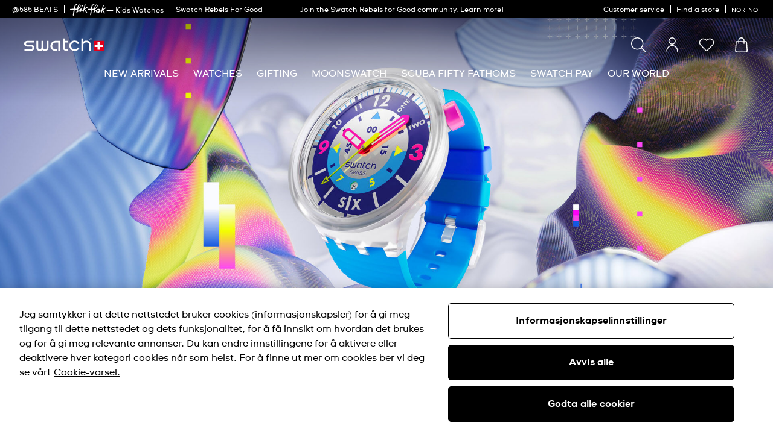

--- FILE ---
content_type: text/javascript; charset=utf-8
request_url: https://p.cquotient.com/pebble?tla=bdnv-swarp-EU&activityType=viewCategory&callback=CQuotient._act_callback1&cookieId=ab1dNhWnhP4LUQPxjid3wlVgYr&userId=&emailId=&products=id%3A%3ASB03B100%7C%7Csku%3A%3A%3B%3Bid%3A%3ASB03N103%7C%7Csku%3A%3A%3B%3Bid%3A%3ASB03B107%7C%7Csku%3A%3A%3B%3Bid%3A%3ASB03B111-6000%7C%7Csku%3A%3A%3B%3Bid%3A%3ASB03Z103%7C%7Csku%3A%3A%3B%3Bid%3A%3ASB03Z104%7C%7Csku%3A%3A%3B%3Bid%3A%3ASB03B701%7C%7Csku%3A%3A%3B%3Bid%3A%3ASB03W100%7C%7Csku%3A%3A%3B%3Bid%3A%3ASB03G107%7C%7Csku%3A%3A%3B%3Bid%3A%3ASB03N100%7C%7Csku%3A%3A%3B%3Bid%3A%3ASB03M100%7C%7Csku%3A%3A&categoryId=big-oversized-watches&refinements=%5B%7B%22name%22%3A%22caseMaterial%22%2C%22value%22%3A%229%22%7D%2C%7B%22name%22%3A%22Category%22%2C%22value%22%3A%22big-oversized-watches%22%7D%5D&personalized=false&sortingRule=bestseller&realm=BDNV&siteId=swarp-EU&instanceType=prd&queryLocale=no_NO&locale=no_NO&referrer=&currentLocation=https%3A%2F%2Fwww.swatch.com%2Fno-no%2Fwatches%2Fbig-oversized-watches%2F%3Fprefn1%3DcaseMaterial%26prefv1%3D9&ls=true&_=1769605374976&v=v3.1.3&fbPixelId=__UNKNOWN__&json=%7B%22cookieId%22%3A%22ab1dNhWnhP4LUQPxjid3wlVgYr%22%2C%22userId%22%3A%22%22%2C%22emailId%22%3A%22%22%2C%22products%22%3A%5B%7B%22id%22%3A%22SB03B100%22%2C%22sku%22%3A%22%22%7D%2C%7B%22id%22%3A%22SB03N103%22%2C%22sku%22%3A%22%22%7D%2C%7B%22id%22%3A%22SB03B107%22%2C%22sku%22%3A%22%22%7D%2C%7B%22id%22%3A%22SB03B111-6000%22%2C%22sku%22%3A%22%22%7D%2C%7B%22id%22%3A%22SB03Z103%22%2C%22sku%22%3A%22%22%7D%2C%7B%22id%22%3A%22SB03Z104%22%2C%22sku%22%3A%22%22%7D%2C%7B%22id%22%3A%22SB03B701%22%2C%22sku%22%3A%22%22%7D%2C%7B%22id%22%3A%22SB03W100%22%2C%22sku%22%3A%22%22%7D%2C%7B%22id%22%3A%22SB03G107%22%2C%22sku%22%3A%22%22%7D%2C%7B%22id%22%3A%22SB03N100%22%2C%22sku%22%3A%22%22%7D%2C%7B%22id%22%3A%22SB03M100%22%2C%22sku%22%3A%22%22%7D%5D%2C%22categoryId%22%3A%22big-oversized-watches%22%2C%22refinements%22%3A%22%5B%7B%5C%22name%5C%22%3A%5C%22caseMaterial%5C%22%2C%5C%22value%5C%22%3A%5C%229%5C%22%7D%2C%7B%5C%22name%5C%22%3A%5C%22Category%5C%22%2C%5C%22value%5C%22%3A%5C%22big-oversized-watches%5C%22%7D%5D%22%2C%22personalized%22%3A%22false%22%2C%22sortingRule%22%3A%22bestseller%22%2C%22realm%22%3A%22BDNV%22%2C%22siteId%22%3A%22swarp-EU%22%2C%22instanceType%22%3A%22prd%22%2C%22queryLocale%22%3A%22no_NO%22%2C%22locale%22%3A%22no_NO%22%2C%22referrer%22%3A%22%22%2C%22currentLocation%22%3A%22https%3A%2F%2Fwww.swatch.com%2Fno-no%2Fwatches%2Fbig-oversized-watches%2F%3Fprefn1%3DcaseMaterial%26prefv1%3D9%22%2C%22ls%22%3Atrue%2C%22_%22%3A1769605374976%2C%22v%22%3A%22v3.1.3%22%2C%22fbPixelId%22%3A%22__UNKNOWN__%22%7D
body_size: 268
content:
/**/ typeof CQuotient._act_callback1 === 'function' && CQuotient._act_callback1([{"k":"__cq_uuid","v":"ab1dNhWnhP4LUQPxjid3wlVgYr","m":34128000},{"k":"__cq_seg","v":"0~0.00!1~0.00!2~0.00!3~0.00!4~0.00!5~0.00!6~0.00!7~0.00!8~0.00!9~0.00","m":2592000}]);

--- FILE ---
content_type: text/javascript; charset=utf-8
request_url: https://e.cquotient.com/recs/bdnv-swarp-EU/recently-viewed?callback=CQuotient._callback0&_=1769605374339&_device=mac&userId=&cookieId=ab1dNhWnhP4LUQPxjid3wlVgYr&emailId=&anchors=id%3A%3A%7C%7Csku%3A%3A%7C%7Ctype%3A%3A%7C%7Calt_id%3A%3A&slotId=search-results-suggestion&slotConfigId=Recently-viewed&slotConfigTemplate=slots%2Frecommendation%2FpdpProducts.isml&ccver=1.03&realm=BDNV&siteId=swarp-EU&instanceType=prd&v=v3.1.3&json=%7B%22userId%22%3A%22%22%2C%22cookieId%22%3A%22ab1dNhWnhP4LUQPxjid3wlVgYr%22%2C%22emailId%22%3A%22%22%2C%22anchors%22%3A%5B%7B%22id%22%3A%22%22%2C%22sku%22%3A%22%22%2C%22type%22%3A%22%22%2C%22alt_id%22%3A%22%22%7D%5D%2C%22slotId%22%3A%22search-results-suggestion%22%2C%22slotConfigId%22%3A%22Recently-viewed%22%2C%22slotConfigTemplate%22%3A%22slots%2Frecommendation%2FpdpProducts.isml%22%2C%22ccver%22%3A%221.03%22%2C%22realm%22%3A%22BDNV%22%2C%22siteId%22%3A%22swarp-EU%22%2C%22instanceType%22%3A%22prd%22%2C%22v%22%3A%22v3.1.3%22%7D
body_size: 79
content:
/**/ typeof CQuotient._callback0 === 'function' && CQuotient._callback0({"recently-viewed":{"displayMessage":"Recently Viewed","recs":[],"recoUUID":"e1601310-74db-4518-9c34-2aaa6b107338"}});

--- FILE ---
content_type: text/javascript
request_url: https://www.swatch.com/on/demandware.static/Sites-swarp-EU-Site/-/no_NO/v1769591026008/main.js
body_size: 249298
content:
/*! For license information please see main.js.LICENSE.txt */
!function(){var e,t,n,r,i={95187:function(e,t,n){"use strict";n.d(t,{s:function(){return s}});var r=n(23029),i=n(92901),o=(n(23418),n(48598),n(62062),n(94490),n(26099),n(27495),n(47764),n(25440),n(23500),n(69372)),a="hide",s=function(){return(0,i.A)((function e(t,n){(0,r.A)(this,e),this.els=t,this.isDestroyed=n}),[{key:"length",get:function(){return this.els.length}},{key:"exists",value:function(){return this.length>0}},{key:"data",value:function(e,t){var n="data-"+e.replace(/(?:^|\.?)([A-Z])/g,(function(e,t){return"-"+t.toLowerCase()})).replace(/^_/,"");if(void 0!==t)return this.attr(n,t);if(this.hasAttr(n)){var r=this.attr(n);if("string"==typeof r)return(0,o.bQ)(r)}}},{key:"val",value:function(e){return void 0===e?this.els.map((function(e){return e.value})).join(""):("string"==typeof e&&this.els.forEach((function(t){t.value=e})),this)}},{key:"getValidity",value:function(){var e=this.els[0];if(e instanceof HTMLInputElement||e instanceof HTMLSelectElement||e instanceof HTMLTextAreaElement)return{state:e.validity,msg:e.validationMessage}}},{key:"append",value:function(e){this.els.forEach((function(t){var n=document.createElement("div");n.innerHTML=e;var r=n.querySelectorAll('script[type="text/javascript"]');Array.from(r).forEach((function(e){e&&e.parentNode&&e.parentNode.removeChild(e)})),Array.from(n.childNodes).forEach((function(e){t.appendChild(e)})),Array.from(r).forEach((function(e){var n=document.createElement("script");n.text=e.text,t.appendChild(n)})),n.innerHTML=""}))}},{key:"prepend",value:function(e){this.els.forEach((function(t){var n=document.createElement("div");n.innerHTML=e;var r=n.querySelectorAll('script[type="text/javascript"]');Array.from(r).forEach((function(e){e&&e.parentNode&&e.parentNode.removeChild(e)})),Array.from(n.childNodes).reverse().forEach((function(e){return t.prepend(e)})),Array.from(r).forEach((function(e){var n=document.createElement("script");n.text=e.text,t.appendChild(n)})),n.innerHTML=""}))}},{key:"attr",value:function(e,t){if(!1===t||null===t)this.els.forEach((function(t){return t.removeAttribute(e)}));else if(!0===t)this.els.forEach((function(t){return t.setAttribute(e,e)}));else{if(void 0===t)return this.els.map((function(t){return t.getAttribute(e)})).join("");this.els.forEach((function(n){return n.setAttribute(e,t)}))}return this}},{key:"hasAttr",value:function(e){return this.els.some((function(t){return t.hasAttribute(e)}))}},{key:"prop",value:function(e,t){if(void 0===t)return this.els[0][e];this.els.forEach((function(n){n[e]=t}))}},{key:"get",value:function(){var e=arguments.length>0&&void 0!==arguments[0]?arguments[0]:0;if(this.els[e])return this.els[e]}},{key:"empty",value:function(){return this.els.forEach((function(e){e.textContent=""})),this}},{key:"remove",value:function(){return this.els.forEach((function(e){return e.parentNode&&e.parentNode.removeChild(e)})),this}},{key:"disable",value:function(){return this.attr("disabled",!0),this.addClass("m-disabled"),this}},{key:"enable",value:function(){return this.removeClass("m-disabled"),this.attr("disabled",!1),this}},{key:"isDisabled",value:function(){return"disabled"===this.attr("disabled")}},{key:"setText",value:function(e){return this.els.forEach((function(t){t.textContent!==e&&(t.textContent=e)})),this}},{key:"getText",value:function(){return this.els.map((function(e){return e.textContent})).join()}},{key:"focus",value:function(){this.els[0]&&this.els[0].focus()}},{key:"hide",value:function(){return this.hasClass(a)||(this.attr("hidden",!0),this.attr("aria-hidden","true"),this.addClass(a)),this}},{key:"show",value:function(){return this.attr("hidden",!1),this.attr("aria-hidden",!1),this.removeClass(a),this}},{key:"toggleAvailability",value:function(e){return this[e?"enable":"disable"](),this}},{key:"toggle",value:function(e){return this[(void 0!==e?e:this.hasClass(a))?"show":"hide"](),this}},{key:"toggleClass",value:function(e,t){return void 0===t?this.hasClass(e)?this.removeClass(e):this.addClass(e):t?this.addClass(e):this.removeClass(e),this}},{key:"addClass",value:function(e){var t=this;return"string"==typeof e&&(e=e.split(" ")),(e||[]).forEach((function(e){t.els.forEach((function(n){t.hasClass(e)||n.classList.add(e)}))})),this}},{key:"removeClass",value:function(e){var t=this;return"string"==typeof e&&(e=e.split(" ")),e.forEach((function(e){t.els.forEach((function(n){t.hasClass(e)&&n.classList.remove(e)}))})),this}},{key:"hasClass",value:function(e){return this.els.every((function(t){return t.classList.contains(e)}))}},{key:"offset",value:function(){var e={top:0,left:0};if(this.els.length){var t=document.documentElement,n=this.els[0].getBoundingClientRect();e.top=n.top+window.pageYOffset-t.clientTop,e.left=n.left+window.pageXOffset-t.clientLeft}return e}}])}()},77670:function(e,t,n){"use strict";n.d(t,{FQ:function(){return d},Ve:function(){return g},uf:function(){return m},zP:function(){return v}});var r=n(64467),i=(n(23418),n(74423),n(52675),n(2008),n(23792),n(48598),n(62062),n(69085),n(79432),n(26099),n(83851),n(81278),n(3362),n(21699),n(47764),n(23500),n(62953),n(69372)),o=n(65900);function a(e,t){var n=Object.keys(e);if(Object.getOwnPropertySymbols){var r=Object.getOwnPropertySymbols(e);t&&(r=r.filter((function(t){return Object.getOwnPropertyDescriptor(e,t).enumerable}))),n.push.apply(n,r)}return n}function s(e){for(var t=1;t<arguments.length;t++){var n=null!=arguments[t]?arguments[t]:{};t%2?a(Object(n),!0).forEach((function(t){(0,r.A)(e,t,n[t])})):Object.getOwnPropertyDescriptors?Object.defineProperties(e,Object.getOwnPropertyDescriptors(n)):a(Object(n)).forEach((function(t){Object.defineProperty(e,t,Object.getOwnPropertyDescriptor(n,t))}))}return e}var l="same-origin",c="text/html",u="",f="";function d(e,t){u=e,f=t,(0,o.FQ)(e,t)}function h(){return window.fetch?Promise.resolve(window.fetch):n.e(553).then(n.bind(n,78624))}function p(e,t,n){var r=e.headers.get("content-type"),o="Oops, we haven't got ".concat(t,"!");if(e.ok){if(e.redirected&&!n.fetchRedirects)return{redirect:e.redirected,url:e.url};if(r&&r.includes(t))return t===c?e.text():e.json();throw(0,i._K)(o),new TypeError(o)}return 500===e.status?function(e){return e.text().then((function(e){if(e.includes('"csrfError":true')){var t=JSON.parse(e);return Promise.reject(new Error(t.message))}if(e.includes('"errorMessage":'))return Promise.reject(new Error(JSON.parse(e).errorMessage));var n=document.createElement("div");n.innerHTML=e;var r=Array.from(n.querySelectorAll("code")).map((function(e){return e.innerHTML})).join("<br/>");return(0,i._K)(r),Promise.reject(new Error)}))}(e):e.ok?e.json().then((function(e){return Promise.reject(e)})):Promise.resolve()}var v=function(e){var t=arguments.length>1&&void 0!==arguments[1]?arguments[1]:{},n=arguments.length>2&&void 0!==arguments[2]?arguments[2]:"POST",o=arguments.length>3&&void 0!==arguments[3]&&arguments[3],a=arguments.length>4&&void 0!==arguments[4]?arguments[4]:l,c=arguments.length>5&&void 0!==arguments[5]?arguments[5]:{};return h().then((function(){var v=function(e,t,n,o){var a,l;if("POST"===e){var c=u&&!n?(0,r.A)({},u,f):{},d=s(s({},t),c);a=Object.keys(d).map((function(e){return e+"="+encodeURIComponent(d[e])})).join("&"),l=o}else l=n?(0,i.TU)(o,t):(0,i.TU)(o,s(s({},t),(0,r.A)({},u,f)));return{valuedUrl:l,formData:a}}(n,t,o,e),m=v.valuedUrl,g=v.formData,y={method:n,mode:a,cache:"default",credentials:l,headers:{"Content-Type":"application/x-www-form-urlencoded",Accept:"application/json"},redirect:"follow",body:g};return c&&Object.keys(c).length&&(y.headers=s(s({},y.headers),c)),Promise.resolve(h().then((function(){return fetch(m,y).then((function(e){return p(e,"application/json")})).then((function(e){return e&&e.csrf&&"string"==typeof e.csrf.token&&d(e.csrf.tokenName,e.csrf.token),e}))})))}))};function m(e){var t=arguments.length>1&&void 0!==arguments[1]?arguments[1]:{},n=arguments.length>2&&void 0!==arguments[2]?arguments[2]:{},r=(0,i.TU)(e,t),o={method:"GET",mode:l,cache:"default",credentials:l,headers:{Accept:"text/html"},redirect:"follow",referrer:"no-referrer"};return n=Object.assign({fetchRedirects:!0},n),Promise.resolve(h().then((function(){return fetch(r,o).then((function(e){return p(e,c,n)}))})))}function g(e){return v(e,arguments.length>1&&void 0!==arguments[1]?arguments[1]:{},"GET",!(arguments.length>2&&void 0!==arguments[2])||arguments[2])}},11580:function(e,t,n){"use strict";n.d(t,{U:function(){return i}});var r=n(77670);function i(e){e&&(0,r.uf)(e)}},36363:function(e,t,n){"use strict";n.d(t,{Do:function(){return f},nr:function(){return d},Rt:function(){return i},VG:function(){return o},eG:function(){return a}}),n(54554),n(26099);var r=n(7769);function i(e,t){e&&("scrollBehavior"in document.documentElement.style?t?e.scrollIntoView(t):e.scrollIntoView({behavior:"smooth",block:"nearest",inline:"start"}):e.scrollIntoView(!1))}function o(e){var t=arguments.length>1&&void 0!==arguments[1]?arguments[1]:0,n=arguments.length>2&&void 0!==arguments[2]?arguments[2]:0;e&&"function"==typeof e.scrollTo&&e.scrollTo({top:t,left:n,behavior:"smooth"})}function a(){o(window,0,0)}var s=[],l=0;(0,r.s)((function(){var e=void 0!==document.documentElement.scrollTop?document.documentElement.scrollTop:document.scrollingElement&&void 0!==document.scrollingElement.scrollTop?document.scrollingElement.scrollTop:-1;s.forEach((function(t){return t({currentPosition:e,lastScrollPosition:l,diff:e-l})})),l=e}),20,!0,!0);var c=[],u=0,f=(0,r.s)((function(){var e=void 0!==document.documentElement.scrollTop?document.documentElement.scrollTop:document.scrollingElement&&void 0!==document.scrollingElement.scrollTop?document.scrollingElement.scrollTop:-1;c.forEach((function(t){return t({currentPosition:e,lastScrollPosition:u,diff:e-u})})),u=e}),10,!0,!0);function d(e){return c.length||window.addEventListener("scroll",f,{passive:!0}),c.push(e),function(){c.splice(c.indexOf(e),1),c.length||window.removeEventListener("scroll",f)}}},69372:function(e,t,n){"use strict";n.d(t,{EO:function(){return i.EO},Im:function(){return b},JF:function(){return h},Jt:function(){return i.Jt},LW:function(){return x},MW:function(){return c},Rm:function(){return i.Rm},SL:function(){return k},TA:function(){return f},TU:function(){return i.TU},XJ:function(){return A},_K:function(){return d},al:function(){return i.al},bQ:function(){return i.bQ},bi:function(){return O},dh:function(){return i.dh},fO:function(){return l},gU:function(){return p},ht:function(){return y},k0:function(){return v},kL:function(){return g},nS:function(){return i.nS},u0:function(){return s},wR:function(){return i.wR},wj:function(){return a},wm:function(){return m},yn:function(){return w}});var r=n(5544),i=(n(28706),n(2008),n(23418),n(74423),n(48598),n(79432),n(26099),n(3362),n(27495),n(21699),n(47764),n(25440),n(42762),n(23500),n(10582)),o=/\/on\//;function a(e,t){var n=t||{},r=n.action,i=n.query;return r&&(e=s(e,"raction",r)),i&&(e=s(e,"rquery",encodeURIComponent(i))),e}function s(e,t,n){if(e.includes(t+"="))return e;var i=e.split("#"),o=(0,r.A)(i,2),a=o[0],s=o[1],l=a.includes("?")?"&":"?";return a+l+t+"="+n+(s?"#"+s:"")}function l(e,t,n){var i=e.split("#"),o=(0,r.A)(i,2),a=o[0],s=o[1],l=a.includes("?")?"&":"?";return a+l+t+"="+n+(s?"#"+s:"")}function c(e){return!!e&&!o.test(e)}var u=[];function f(){var e=document.querySelector("#errorLayout");e&&(e.innerHTML="",u.length=0)}function d(e,t){var n=document.querySelector("#errorLayout");n&&(e instanceof Error?(e.stack&&u.unshift(e.stack),u.unshift(e.message)):u.unshift(e),console.error(e),n.addEventListener("click",(function(){n.innerHTML="",u.length=0}),{once:!0}),n.innerHTML='\n            <div class="b-danger">\n                Error: <br/>\n                '.concat(u.join("<hr/>"),"\n            </div>"),"number"==typeof t&&t>0&&setTimeout((function(){f()}),t))}function h(e,t,n){var r=new Image;r.onload=t,r.onerror=n,r.src=e}function p(e,t){if(!e||!t)return!1;var n=t.filter((function(t){return t.displaySKU===e||t.id===e}));if(!n||!n.length)return!1;var r=n[0].quantityOptions.maxOrderQuantity,i=n[0].isFullyReserved,o=0;return!!r&&(n.forEach((function(e){o+=e.quantity})),{requestedQuantity:o,maxProductQuantity:r,isFullyReserved:i,isValid:o<r})}var v=(0,i.Bj)((function(e,t){var n=arguments.length>2&&void 0!==arguments[2]?arguments[2]:{async:!0};return new Promise((function(r,i){var o=null==n?void 0:n.integrity,a=null==n?void 0:n.async,s=null==n?void 0:n.defer,l=null==n?void 0:n.otIgnore,c=document.createElement("script"),u=document.getElementsByTagName("script")[0];if(!u||!u.parentNode)throw Error("No document");a&&(c.async=!0),s&&(c.defer=!0),o&&(c.integrity=o),l&&c.setAttribute("data-ot-ignore","true"),c.type="text/javascript",u.parentNode.insertBefore(c,u),c.onload=function(e,n){(n||!c.readyState||/loaded|complete/.test(c.readyState))&&(c.onload=null,c.onreadystatechange=null,c=void 0,n?i():t?window[t]?r(window[t]):i():r())},c.onabort=function(){i()},c.onerror=function(){i()},c.onreadystatechange=c.onload,c.src=e}))}));function m(e){return new Promise((function(t){var n=document.createElement("script");n.src=e,n.async=!0,n.onload=function(){t()};var r=document.getElementsByTagName("script")[0];r.parentNode.insertBefore(n,r)}))}function g(e,t){var n=arguments.length>2&&void 0!==arguments[2]?arguments[2]:3,r=arguments.length>3&&void 0!==arguments[3]?arguments[3]:500;e()?t():n>0?setTimeout((function(){g(e,t,n-1,r)}),r):console.warn("WaitForScript Util : Script not loaded after multiple attempts.")}function y(e){var t={loaded:!1};if(!e)return t;for(var n=document.getElementsByTagName("script"),r=decodeURI(e),i=n.length;i--;)if(n[i].src===r)return t.script=n[i],t.loaded=!0,t;return t}function b(e){return 0===Object.keys(e).length}function w(e){var t=Math.floor(Math.abs(e)/1e3),n=Math.floor(t/60),r=Math.floor(n/60),i=Math.floor(r/24),o=Math.floor(Math.abs(e))%1e3,a=function(e,t){return 1!==t?"".concat(t," ").concat(e,"s"):"1 ".concat(e)};return{days:i,hours:r%24,hoursTotal:r,minutesTotal:n,minutes:n%60,seconds:t%60,secondsTotal:t,milliSeconds:o,get diffStr(){return"".concat(a("day",this.days),", ").concat(a("hour",this.hours),", ").concat(a("minute",this.minutes)," and ").concat(a("second",this.seconds))},get diffStrMs(){return"".concat(this.diffStr.replace(" and",", ")," and ").concat(a("millisecond",this.milliSeconds))}}}function k(e){var t=document.createElement("div");return t.innerHTML=e.trim(),t.firstChild}function x(e){var t=e?e.get():null;return!t||!Array.from(t.childNodes).some((function(e){var t=e.nodeType===Node.TEXT_NODE&&e.nodeValue.trim();return e.nodeType===Node.ELEMENT_NODE||t}))}function O(){return["iPad Simulator","iPhone Simulator","iPod Simulator","iPad","iPhone","iPod"].includes(navigator.platform)||navigator.userAgent.includes("Mac")&&"ontouchend"in document}function A(){var e=document.createElement("div");e.style.visibility="hidden",e.style.overflow="scroll",document.body.appendChild(e);var t=document.createElement("div");e.appendChild(t);var n=e.offsetWidth-t.offsetWidth;return e.parentNode.removeChild(e),n}},86474:function(e,t,n){"use strict";n.r(t),n.d(t,{ALL_VIEW_TYPES:function(){return z},EXTRA_LARGE:function(){return E},LARGE:function(){return S},MEDIUM:function(){return A},SMALL:function(){return O},getActiveViewtypeName:function(){return U},getViewType:function(){return P},init:function(){return G},isCustomView:function(){return W},isDesktopView:function(){return F},isExtraLargeView:function(){return D},isInViewport:function(){return q},isLargeView:function(){return I},isLargeViewAndDown:function(){return N},isLargeViewAndUp:function(){return B},isMediumView:function(){return j},isMediumViewAndDown:function(){return R},isMediumViewAndUp:function(){return L},isMobileView:function(){return M},isSmallView:function(){return T},isTouchDevice:function(){return C}});var r=n(64467),i=n(5544),o=(n(28706),n(52675),n(2008),n(50113),n(83851),n(81278),n(79432),n(26099),n(23500),n(35381)),a=n(7769),s={useWindowListeners:!0};function l(e,t){var n=Object.keys(e);if(Object.getOwnPropertySymbols){var r=Object.getOwnPropertySymbols(e);t&&(r=r.filter((function(t){return Object.getOwnPropertyDescriptor(e,t).enumerable}))),n.push.apply(n,r)}return n}function c(e){for(var t=1;t<arguments.length;t++){var n=null!=arguments[t]?arguments[t]:{};t%2?l(Object(n),!0).forEach((function(t){(0,r.A)(e,t,n[t])})):Object.getOwnPropertyDescriptors?Object.defineProperties(e,Object.getOwnPropertyDescriptors(n)):l(Object(n)).forEach((function(t){Object.defineProperty(e,t,Object.getOwnPropertyDescriptor(n,t))}))}return e}var u="small",f="medium",d="large",h="extraLarge",p="screen and (max-width: ".concat(767,"px)"),v="screen and (min-width: ".concat(768,"px) and (orientation: portrait)"),m="screen and (min-width: ".concat(1200,"px), (min-width: ").concat(768,"px) and (orientation: landscape)"),g=[[u,p],[f,v],[d,m]],y=window.innerWidth,b=window.innerHeight;function w(){var e=g.find((function(e){var t=(0,i.A)(e,2)[1];return window.matchMedia(t).matches}));return e&&e[0]||u}var k=function(){y===window.innerWidth&&b===window.innerHeight||(y=window.innerWidth,b=window.innerHeight,o.A.emit("viewtype.windowChange",{currentWindowWidth:y,currentWindowHeight:b}))},x=w(),O=u,A=f,S=d,E=h,P=function(){return x},C=function(){return"ontouchstart"in window||!!(window.DocumentTouch&&document instanceof window.DocumentTouch)};function _(e){return P()===e}var T=function(){return _(u)},j=function(){return _(f)},L=function(){return!T()},R=function(){return T()||j()},D=function(){return _(h)},I=function(){return _(d)},B=function(){return I()||D()},N=function(){return!D()},M=R,F=B,V={sm:T,md:j,lg:I,xl:D},z=["sm","md","lg","xl"],U=function(){return z.find((function(e){return V[e]()}))||"xl"};function H(e){x!==(x=e)&&o.A.emit("viewtype.change",x)}var W=function(e){return window.matchMedia(e).matches};function q(e){var t=e.getBoundingClientRect();return t.width>0&&t.height>0&&t.top>=0&&t.left>=0&&t.bottom<=(window.innerHeight||document.documentElement.clientHeight)&&t.right<=(window.innerWidth||document.documentElement.clientWidth)}function G(){var e=c(c({},arguments.length>0&&void 0!==arguments[0]?arguments[0]:{useWindowListeners:!1}),s);if(e.queriesMap&&(g=e.queriesMap),e.useWindowListeners){var t=(0,a.s)((function(){k(),H(w())}),50);window.addEventListener("resize",t,{passive:!0}),window.addEventListener("orientationchange",t,{passive:!0})}else{var n=(0,a.s)((function(){return H(w())}),50);g.forEach((function(e){var t=(0,i.A)(e,2)[1];return window.matchMedia(t).addListener(n)}))}x=w(),o.A.emit("viewtype.change",x)}},18950:function(e,t,n){"use strict";n.d(t,{A:function(){return te}});var r=n(60436),i=n(5544),o=n(64467),a=n(87695),s=n(92901),l=n(23029),c=n(56822),u=n(53954),f=n(85501),d=(n(28706),n(52675),n(2008),n(50113),n(23418),n(74423),n(23792),n(48598),n(62062),n(34782),n(54554),n(62010),n(83851),n(81278),n(79432),n(26099),n(16034),n(3362),n(27495),n(60825),n(21699),n(47764),n(25440),n(11392),n(23500),n(62953),n(85189),n(69372)),h=n(95187),p=n(35381);window.SHARED_EVENT_BUS=p.A;var v=function(){return(0,s.A)((function e(t){(0,l.A)(this,e),this.widgetInstance=t}),[{key:"on",value:function(e,t){var n=this,r=function(){for(var e,r=arguments.length,i=new Array(r),o=0;o<r;o++)i[o]=arguments[o];(e=n.widgetInstance[t]).call.apply(e,[n.widgetInstance].concat(i))};p.A.addListener(e,r),this.widgetInstance.onDestroy((function(){r&&(p.A.removeListener(e,r),r=null)}))}},{key:"once",value:function(e,t){var n=this,r=function(){var i;p.A.removeListener(e,r);for(var o=arguments.length,a=new Array(o),s=0;s<o;s++)a[s]=arguments[s];(i=n.widgetInstance[t]).call.apply(i,[n.widgetInstance].concat(a)),r=null};p.A.addListener(e,r),this.widgetInstance.onDestroy((function(){r&&(p.A.removeListener(e,r),r=null)}))}},{key:"emit",value:function(){p.A.emit.apply(p.A,arguments)}}])}(),m=v;function g(e,t){var n=Object.keys(e);if(Object.getOwnPropertySymbols){var r=Object.getOwnPropertySymbols(e);t&&(r=r.filter((function(t){return Object.getOwnPropertyDescriptor(e,t).enumerable}))),n.push.apply(n,r)}return n}n(95127);var y=function(){};function b(e){e.attributes&&e.attributes["data-skip-render"]&&(e.innerDone=!0)}function w(e){var t=e.diff;return!("modifyAttribute"!==t.action||"class"!==t.name||!e.node.hasAttribute("data-diffdom-no-class-modify"))}var k=function(){return(0,s.A)((function e(t){var n=this,r=arguments.length>1&&void 0!==arguments[1]?arguments[1]:{};(0,l.A)(this,e),this.refs=Object.create(null),this.refs&&(this.refs.self=new h.s([t])),this.config=r,this.disposables=void 0,this.parentHandler=y,this.getConstructor=function(e){return e},this.items=[],this.ref("self").attr("id")&&(this.id=this.ref("self").attr("id")),!this.id&&this.config.id&&(this.id=this.config.id),this.shown=!this.config.hidden&&!this.ref("self").hasAttr("hidden"),"string"==typeof this.config.passEvents&&this.config.passEvents.split(":").forEach((function(e){var t=e.split("-"),r=(0,i.A)(t,2),o=r[0],a=r[1],s=n;n[o]=function(){for(var e=arguments.length,t=new Array(e),n=0;n<e;n++)t[n]=arguments[n];s.parentHandler.apply(s,[a].concat(t))}})),this.isRefreshingWidget=!1}),[{key:"length",get:function(){return 1}},{key:"data",value:function(e,t){var n=this[e];if("function"==typeof n){for(var r=arguments.length,i=new Array(r>2?r-2:0),o=2;o<r;o++)i[o-2]=arguments[o];return n.call.apply(n,[this,t].concat(i))}return this.ref("self").data(e,t)}},{key:"callIfExists",value:function(e){var t=this[e];if("function"==typeof t){for(var n=arguments.length,r=new Array(n>1?n-1:0),i=1;i<n;i++)r[i-1]=arguments[i];return t.call.apply(t,[this].concat(r))}}},{key:"emit",value:function(e){for(var t=arguments.length,n=new Array(t>1?t-1:0),r=1;r<t;r++)n[r-1]=arguments[r];this.parentHandler.apply(this,[e,this].concat(n))}},{key:"emitWithoutContext",value:function(e){for(var t=arguments.length,n=new Array(t>1?t-1:0),r=1;r<t;r++)n[r-1]=arguments[r];this.parentHandler.apply(this,[e].concat(n))}},{key:"eventBus",value:function(){var e=this;return this._eventBus||(this._eventBus=new m(this),this.onDestroy((function(){e._eventBus=void 0}))),this._eventBus}},{key:"prefs",value:function(){return function(e){for(var t=1;t<arguments.length;t++){var n=null!=arguments[t]?arguments[t]:{};t%2?g(Object(n),!0).forEach((function(t){(0,o.A)(e,t,n[t])})):Object.getOwnPropertyDescriptors?Object.defineProperties(e,Object.getOwnPropertyDescriptors(n)):g(Object(n)).forEach((function(t){Object.defineProperty(e,t,Object.getOwnPropertyDescriptor(n,t))}))}return e}({hidden:!1,classesLoading:"m-widget-loading",id:""},this.config)}},{key:"setPref",value:function(e,t){this.ref("self").data(e,String(t)),this.config[e]=t}},{key:"init",value:function(){this.ref("self").removeClass(this.prefs().classesLoading)}},{key:"ref",value:function(e){var t,n=this.prefs()[e];return n&&(t=this.refs&&this.refs[n])?t:(t=this.refs&&this.refs[e])||new h.s([],this.destroyed)}},{key:"focus",value:function(){return this.ref("self").focus(),this}},{key:"setTabindex",value:function(){return this.ref("self").attr("tabindex","0"),this}},{key:"unsetTabindex",value:function(){return this.ref("self").attr("tabindex","-1"),this}},{key:"has",value:function(e,t){var n=this.refs&&this.refs[e];return!!n&&(t&&t(n),!0)}},{key:"destroy",value:function(){this.disposables&&(this.disposables.forEach((function(e){return e()})),this.disposables=void 0),this.items&&this.items.length&&this.items.forEach((function(e){e&&"function"==typeof e.destroy&&e.destroy()})),this.destroyed=!0,this.items=void 0,this.refs=void 0}},{key:"ev",value:function(e,t){var n=this,r=arguments.length>2&&void 0!==arguments[2]?arguments[2]:"",i=!(arguments.length>3&&void 0!==arguments[3])||arguments[3],o=[],a=this;if(r instanceof Element||r===window)o=[r];else if("string"==typeof r&&this.refs&&this.refs.self){var s=this.refs.self.get();s&&(o=Array.from(s.querySelectorAll(r)))}else if(this.refs&&this.refs.self){var l=this.refs.self.get();l&&(o=[l])}return o.map((function(r){var o=function(){for(var e=arguments.length,n=new Array(e),r=0;r<e;r++)n[r]=arguments[r];return t.apply(a,[this].concat(n))};r.addEventListener(e,o,i?{passive:!0}:{passive:!1});var s=function(){o&&(r.removeEventListener(e,o),o=void 0)};return n.onDestroy(s),s.eventName=e,s}))}},{key:"onDestroy",value:function(e){return this.disposables||(this.disposables=[]),this.disposables.push(e),e}},{key:"onRefresh",value:function(){this.shown=!this.config.hidden&&!this.ref("self").hasAttr("hidden"),this.ref("self").attr("id")?this.id=this.ref("self").attr("id"):this.ref("self").data("id")&&(this.id=this.ref("self").data("id"))}},{key:"getById",value:function(e,t){if(e&&this.items&&this.items.length)for(var n=0;n<this.items.length;n+=1){var r=this.items[n];if(r&&r.id===e)return t.call(this,r)}}},{key:"eachChild",value:function(e){return this.items&&this.items.length?this.items.map((function(t){return e(t)})):[]}},{key:"hide",value:function(){return this.shown&&(this.ref("self").hide(),this.shown=!1),this}},{key:"show",value:function(){return this.shown||(this.ref("self").show(),this.shown=!0),this}},{key:"toggle",value:function(e){return this[(void 0!==e?e:!this.shown)?"show":"hide"](),this}},{key:"isHidden",value:function(){return!this.shown}},{key:"isShown",value:function(){return this.shown}},{key:"getTemplateByRefID",value:function(e,t){var n,r=this.ref(e).get();return r&&(n=r.textContent||r.innerHTML),n}},{key:"render",value:function(){var e=this,t=arguments.length>0&&void 0!==arguments[0]?arguments[0]:"template",r=arguments.length>1&&void 0!==arguments[1]?arguments[1]:{},i=arguments.length>2&&void 0!==arguments[2]?arguments[2]:this.ref("self"),o=arguments.length>3&&void 0!==arguments[3]?arguments[3]:"";return n.e(771).then(n.bind(n,35505)).then((function(n){var a=n.default;e.cachedTemplates||(e.cachedTemplates={});var s=e.cachedTemplates[t];o||s||(s=e.getTemplateByRefID(t,i))&&(e.cachedTemplates[t]=s),r&&(r.lower=function(){return function(e,t){return t(e).toLowerCase()}});var l=o||a.render(s,r),c=i.get();if(c&&c.parentNode){var u=document.implementation.createHTMLDocument("diffDOM").createElement("div");return u.innerHTML=l,e.applyDiff(c,u)}return d.Rm.error("Missing el to render ".concat(t),e),Promise.resolve()}))}},{key:"applyDiff",value:function(e,t){var r=this;return n.e(771).then(n.bind(n,82759)).then((function(n){var i=n.DiffDOM,o=[],a=new i({filterOuterDiff:b,preDiffApply:w,postDiffApply:function(t){!function(e,t,n){var r=e.diff,i=r.action,o=r.name;if(["removeAttribute","addAttribute","modifyAttribute"].includes(i)&&"string"==typeof o&&o.startsWith("data-")&&e.node instanceof HTMLElement){var a=function(e,t){for(var n=e,r=t.slice();r.length>0;){if(!n||!n.childNodes)return!1;var i=r.splice(0,1)[0];n=n.childNodes[i]}return n}(t,e.diff.route);if(a&&a instanceof HTMLElement){var s=function(e,t,n){return function(){if("modifyAttribute"===e)te.removeAttribute(t,n.diff),te.addAttribute(t,n.diff);else if("removeAttribute"===e)te.removeAttribute(t,n.diff);else{if("addAttribute"!==e)throw new Error('Unknown action "'.concat(e,'"'));te.addAttribute(t,n.diff)}}}(i,a,e);n["data-initialized"===o?"push":"unshift"](s)}}if(("addAttribute"===i||"removeAttribute"===i)&&"INPUT"===e.node.nodeName&&"checked"===o){var l=e.node;"checkbox"!==l.type&&"radio"!==l.type||(l.checked="addAttribute"===i)}}(t,e,o)}});e.normalize();var s=a.diff(e,t.firstElementChild);s&&s.length&&a.apply(e,s),o.forEach((function(e){return e()})),s&&s.length&&r.eventBus().emit("rendering.applied")}))}},{key:"onVisibilityChange",value:function(){var e=arguments.length>0&&void 0!==arguments[0]?arguments[0]:.5,t=arguments.length>1?arguments[1]:void 0,n=arguments.length>2?arguments[2]:void 0;this.observer=new IntersectionObserver((function(r){var o=(0,i.A)(r,1)[0];void 0===this.previousIntersectionRatio&&(this.previousIntersectionRatio=0),!0===o.isIntersecting&&(!this.visible&&o.intersectionRatio>=e&&o.intersectionRatio>this.previousIntersectionRatio&&(this.visible=!0,"function"==typeof t&&t()),this.visible&&o.intersectionRatio<=e&&o.intersectionRatio<this.previousIntersectionRatio&&(this.visible=!1,"function"==typeof n&&n())),this.previousIntersectionRatio=o.intersectionRatio}),{threshold:[0,e,1]}),this.observer.observe(this.ref("self").get())}},{key:"isVisible",value:function(){return!(!this.refs||!this.refs.self)&&this.checkVisibility(this.refs.self.get(0))}},{key:"checkVisibility",value:function(e){if(!(e instanceof Element))throw Error("IsVisible: elem is not an element.");var t=getComputedStyle(e);if("none"===t.display)return!1;if("visible"!==t.visibility)return!1;if(t.opacity<.1)return!1;if(e.offsetWidth+e.offsetHeight+e.getBoundingClientRect().height+e.getBoundingClientRect().width===0)return!1;var n=e.getBoundingClientRect().left+e.offsetWidth/2,r=e.getBoundingClientRect().top+e.offsetHeight/2;return!(n<0||n>(document.documentElement.clientWidth||window.innerWidth)||r<0||r>(document.documentElement.clientHeight||window.innerHeight))}}])}(),x=k,O=n(86474);function A(e,t){var n=Object.keys(e);if(Object.getOwnPropertySymbols){var r=Object.getOwnPropertySymbols(e);t&&(r=r.filter((function(t){return Object.getOwnPropertyDescriptor(e,t).enumerable}))),n.push.apply(n,r)}return n}function S(e){for(var t=1;t<arguments.length;t++){var n=null!=arguments[t]?arguments[t]:{};t%2?A(Object(n),!0).forEach((function(t){(0,o.A)(e,t,n[t])})):Object.getOwnPropertyDescriptors?Object.defineProperties(e,Object.getOwnPropertyDescriptors(n)):A(Object(n)).forEach((function(t){Object.defineProperty(e,t,Object.getOwnPropertyDescriptor(n,t))}))}return e}function E(){try{var e=!Boolean.prototype.valueOf.call(Reflect.construct(Boolean,[],(function(){})))}catch(e){}return(E=function(){return!!e})()}"assetsStaticURL"in window&&(n.p=window.assetsStaticURL);var P="@@_widget_instance_@@",C="@@_widget_events_disposable_@@",_="data-event-",T="data-",j="data-widget",L="data-widget.",R="data-widget-event-",D="data-initialized",I="data-ref",B="data-context",N=function(e){return e.some((function(e){return O.ALL_VIEW_TYPES.includes(e)}))},M=function(e){return e.hasAttribute(j)||e.getAttributeNames().some((function(e){return e.startsWith(L)}))},F=function(e){var t=(0,O.getActiveViewtypeName)(),n=e.getAttributeNames().filter((function(e){return e.startsWith(L)}));if(n.length){var r=n.find((function(e){return e.includes(t)}));return r?e.getAttribute(r):"widget"}return null},V=function(e){function t(){return(0,l.A)(this,t),e=this,n=t,r=arguments,n=(0,u.A)(n),(0,c.A)(e,E()?Reflect.construct(n,r||[],(0,u.A)(e).constructor):n.apply(e,r));var e,n,r}return(0,f.A)(t,e),(0,s.A)(t)}(x);if(!document.head.parentElement)throw Error("No document");function z(e){var t={},n=(0,O.getActiveViewtypeName)();e.getAttributeNames().forEach((function(r){if("string"==typeof r&&r.includes(T)&&!r.startsWith(_)&&!r.startsWith(j)){var i=r.replace(T,"").split("."),o=(0,a.A)(i),s=o[0],l=o.slice(1),c=s.replace(G,"ms-").replace($,(function(e,t){return t.toUpperCase()})),u=l.includes(n),f=N(l),h=void 0===t[c];(u||!f&&h)&&(t[c]=(0,d.bQ)(e.getAttribute(r)))}}));var r=e.getAttribute("data-json-config");if(r)try{var i=JSON.parse(r);return S(S({},t),i)}catch(t){throw new Error("Invalid json config for widget ".concat(e," ").concat(t))}return t}function U(){var e=arguments.length>0&&void 0!==arguments[0]?arguments[0]:document.head.parentElement,t=arguments.length>1&&void 0!==arguments[1]?arguments[1]:[];if(e){var n=e&&e.getAttribute(j);if(n&&t.includes(n)||function(e){return e.getAttribute(j)?e.getAttributeNames().some((function(e){return e.startsWith(T)&&!e.startsWith(R)&&!e.startsWith(_)&&O.ALL_VIEW_TYPES.some((function(t){return e.includes(".".concat(t))}))})):M(e)}(e))return ee(e),void Q(e);if(e.children){var r=e.getAttributeNames().filter((function(e){return e.startsWith(_)}));if(r.some((function(e){var t=e.replace(_,"").split("."),n=(0,a.A)(t).slice(1);return N(n)}))){var i=e[P]||Z(e),o=e[C];o&&(e[C]=o.filter((function(e){return!e.eventName||(e(),!1)}))),r.forEach(Y(e,i))}Array.from(e.children).forEach((function(e){U(e,t)}))}}}var H=new V(document.head.parentElement,{}),W=(Object.create(null),function(){return(0,s.A)((function e(){var t=this;(0,l.A)(this,e),this.widgets=Object.create(null),this.widgetsLists=Object.create(null),this.widgetsListsNameSpaceOrder=[],this.widgetsClassCache=Object.create(null),this.hashRegistry=Object.create(null),this.timeOfEvaluate=Date.now(),this.timeOfRun=Date.now(),this.timeOfInit=Date.now(),this.widgets.widget=[function(){return x},""],this.asyncLists=[],this.getting=!1,(0,O.init)(),p.A.on("context.add",(function(e){window.contexts.push(e),t.run(e)}))}),[{key:"run",value:function(e){var t=this,n=this.asyncLists.filter((function(e){return!e.loaded})).filter((function(e){return e.getLoadingFlag()})).map((function(e){return e.loaded=!0,e.load()}));Promise.all(n).then((function(n){if(n.forEach((function(e){var n=e.listId,r=e.widgetsDefinition;return t.addWidgetsList(n,r)})),e)return n.forEach((function(e){t.registerWidgetsList(e.listId)})),void document.querySelectorAll("[".concat(B,'~="').concat(e,'"]')).forEach((function(t){var n=t.getAttribute(B);n===e?t.removeAttribute(B):n&&t.setAttribute(B,n.split(" ").filter((function(t){return t!==e})).join(" ")),t instanceof HTMLElement&&Q(t)}));t.widgetsListsNameSpaceOrder.forEach(t.registerWidgetsList,t),t.timeOfRun=Date.now(),"loading"===document.readyState?(t.hasDomLoadedFirst=!1,document.addEventListener("DOMContentLoaded",(function(){setTimeout((function(){return t.init()}),0)}),{once:!0})):(t.hasDomLoadedFirst=!0,t.init())}))}},{key:"getAll",value:function(){return this.widgets}},{key:"get",value:function(e){if(e){this.getting=!0;var t=this.widgetsClassCache[e];if(t)return t;var n=this.widgets[e];if(n){var r=(0,i.A)(n,2),o=r[0],a=r[1],s=o(this.get(a));return this.widgetsClassCache[e]=s,s}}return x}},{key:"set",value:function(e,t){return this.widgets[e]=t,t}},{key:"addWidgetsList",value:function(e,t){this.widgetsListsNameSpaceOrder.includes(e)||this.widgetsListsNameSpaceOrder.push(e),this.widgetsLists[e]=t}},{key:"registerWidgetsList",value:function(e){var t=this;this.widgetsLists[e]().forEach((function(e){return t.register(e[0],e[1],e[2])}),this)}},{key:"setHash",value:function(e,t){var n=arguments.length>2&&void 0!==arguments[2]?arguments[2]:"";e[t]||(e[t]=[t]);var r=e[t];n&&r&&r.push(n)}},{key:"getHash",value:function(e,t){var n=this;return(e[t]||[]).reduce((function(r,i){return r+(t===i?i:n.getHash(e,i))}),"")}},{key:"register",value:function(e,t,n){var r=this.widgets[e];if(r&&n===e){var o=(0,i.A)(r,2),a=o[0],s=o[1];this.set(e,[function(e){return t(a(e))},s])}else this.set(e,[t,n]);this.setHash(this.hashRegistry,e,n)}},{key:"getChangedWidgets",value:function(){var e=this,t=this.widgetsListsNameSpaceOrder.map((function(t){return e.widgetsLists[t]()})).reduce((function(e,t){return[].concat((0,r.A)(e),(0,r.A)(t))}),[]),n=Object.create(null);return t.forEach((function(t){var r=(0,i.A)(t,3),o=r[0],a=r[2];return e.setHash(n,o,a)})),t.filter((function(t){var r=(0,i.A)(t,1)[0];return e.getHash(n,r)!==e.getHash(e.hashRegistry,r)}))}},{key:"updateMutableComponents",value:function(){var e=this,t=this.getChangedWidgets();if(t.length){var n=t.map((function(e){return e[0]}));this.getting=!1,t.forEach((function(t){var n=(0,i.A)(t,1)[0];e.hashRegistry[n]=void 0,e.widgets[n]=void 0,e.widgetsClassCache[n]=void 0})),t.forEach((function(t){return e.register(t[0],t[1],t[2])})),U(document.head.parentElement,n)}else U()}},{key:"restartWidgets",value:function(){var e=arguments.length>0&&void 0!==arguments[0]?arguments[0]:document.head.parentElement;e&&(ee(e),this.getting=!1,this.hashRegistry={},this.widgets={},this.widgetsClassCache={},this.widgetsListsNameSpaceOrder.forEach(this.registerWidgetsList,this),Q(e))}},{key:"removeAttribute",value:function(e,t){if(t.name===I)e[C]=(e[C]||[]).filter((function(e){return"ref"!==e.attrName||(e(),!1)}));else if(j===t.name||t.name.startsWith(L))ee(e);else if(t.name.startsWith(_)){var n=t.name.replace(_,"").split(".")[0],r=t.value||t.oldValue;e[C]=(e[C]||[]).filter((function(e){return e.eventName!==n||e.methodToCall!==r||(e(),!1)}))}else e[P]&&function(e,t){var n=e[P];n&&(t.name===D?(n.isRefreshingWidget||(n.isRefreshingWidget=!0,n.onRefresh(),n.isRefreshingWidget=!1),e.setAttribute(D,"1")):n.config=z(e))}(e,t)}},{key:"addAttribute",value:function(e,t){if(t.name===I){var n=e[P]||Z(e);if(n&&n.refs){var r=new h.s([e]);n.refs[t.value||t.newValue]=r,J(e,n,r,t.value||t.newValue)}}else if(j===t.name||t.name.startsWith(L))Q(e);else if(t.name.startsWith(_))Y(e,e[P]||Z(e))(t.name);else if(e[P]){var i=e[P];i&&t.name!==D&&(i.config=z(e))}}},{key:"init",value:function(){var e=this;if(!document.head.parentElement)throw Error("No document");new MutationObserver((function(t){return t.forEach((function(t){e.handleMutations(t)}))})).observe(document.body,{attributes:!1,characterData:!1,childList:!0,subtree:!0}),Q(document.head.parentElement),p.A.on("viewtype.change",(function(){return e.updateMutableComponents()})),setTimeout((function(){}),10)}},{key:"handleMutations",value:function(e){var t=e.addedNodes;e.removedNodes.forEach((function(e){e.nodeType===e.ELEMENT_NODE&&ee(e)})),t.forEach((function(e){e.nodeType===e.ELEMENT_NODE&&document.body.contains(e)&&Q(e)}))}}])}()),q=new W,G=/^-ms-/,$=/-([a-z])/g;function Y(e,t){return function(n){var i=n.replace(_,"").split("."),o=(0,a.A)(i),s=o[0],l=o.slice(1),c=e.getAttribute(n)||"@";N(l)&&!l.includes((0,O.getActiveViewtypeName)())||("function"==typeof t[c]?function(e,t,n,i,o){var a,s=o[C]||[],l=e.includes("prevent"),c=e.includes("stop"),u=e.includes("once"),f=e.includes("self");s=s.filter((function(e){return e.eventName!==n||e.methodToCall!==i||e.el!==o||(e(),!1)}));var d=t.ev(n,(function(e,n){if(l&&n.preventDefault(),c&&n.stopPropagation(),u&&d&&d.forEach((function(e){return e()})),n.currentTarget===n.target||!f){var r=Object.values(t.refs||{}).find((function(t){return Boolean(t&&t instanceof h.s&&t.get()===e)}))||new h.s([e]);t[i].call(this,r,n)}}),o,e.includes("passive")).map((function(e){return e.methodToCall=i,e.el=o,e}));(a=s).push.apply(a,(0,r.A)(d)),o[C]=s}(l,t,s,c,e):d.Rm.error('Widget "'+t.constructor.name+'" don\'t have method "'+c+'". Unable to assign event',{el:e}))}}var K=function(){},X=function(e){return q.get(e)};function Q(e){var t,n,r,o,s,l;M(e)&&!e[P]&&(n=e,o=q.getAll(),s=n[P],(l=n.getAttribute(j)||F(n))||(console.error("Empty widget name on node:",n),l="widget"),s&&s.refs&&s.refs.self?r=s:(o[l]||(console.error('Widget "'.concat(l,'" is not found in registry on dom node:'),n),l="widget"),r=new(q.get(l))(n,z(n))),n[P]=r,t=s||(function(e,t){var n=Z(t);n.items&&function(e,t){e&&t&&e.items&&(e.items.push(t),t.onDestroy((function(){if(e.items){var n=e.items.indexOf(t);n>-1&&e.items.splice(n,1)}})))}(n,e),e.refs&&H.refs&&(e.refs.html=H.refs.self),e.id&&n.refs&&(n.refs[String(e.id)]=e),e.parentHandler=K,e.getConstructor=X,function(e,t,n){var r=e.getAttribute("data-forward-to-parent");r&&r.split(":").forEach((function(e){var r=e.split("-"),o=(0,i.A)(r,2),a=o[0],s=o[1];t[a]=function(){for(var e,t=arguments.length,r=new Array(t),i=0;i<t;i++)r[i]=arguments[i];(e=n[s||a]).call.apply(e,[n].concat(r))}}));var o=e.getAttributeNames().filter((function(e){return e.startsWith(R)}));o&&o.forEach((function(r){var i=r.replace(R,"").split("."),o=(0,a.A)(i),s=o[0],l=o.slice(1);if(!N(l)||l.includes((0,O.getActiveViewtypeName)())){var c=e.getAttribute(r),u=t.parentHandler;c&&"function"==typeof n[c]&&(t.parentHandler=function(e){for(var t=arguments.length,r=new Array(t>1?t-1:0),i=1;i<t;i++)r[i-1]=arguments[i];var o;u.apply(void 0,[e].concat(r)),e===s&&"function"==typeof n[c]&&(o=n[c]).call.apply(o,[n].concat(r))})}}))}(t,e,n)}(r,n),r));var c,u=e.getAttribute(I);if(u&&(c=e[P]||Z(e)).refs){var f=new h.s([e]);c.refs[u]=f,J(e,c,f,u)}var d=e.getAttributeNames().filter((function(e){return e.startsWith(_)}));if(d.length&&(c=c||e[P]||Z(e),d.forEach(Y(e,c))),!e.hasAttribute(B))for(var p=e.firstElementChild;p;)Q(p),p=p.nextElementSibling;t&&(Date.now(),t.init(),e.setAttribute(D,"1"))}function J(e,t,n,r){e[C]||(e[C]=[]);var i=e[C];if(i){var o=function(){t&&t.refs&&n===t.refs[r]&&delete t.refs[r]};o.attrName="ref",i.push(o)}}function Z(e){for(var t=e.parentElement;t&&(!t.getAttribute(j)&&!F(t));)t=t.parentElement;return t&&t[P]||H}function ee(e){var t=e[C];t&&(t.forEach((function(e){return e()})),e[C]=void 0);var n=e[P];n&&(n.destroy(),e[P]=void 0);for(var r=e.firstElementChild;r;)ee(r),r=r.nextElementSibling}window.initToolkit=function(){return n.e(851).then(n.bind(n,28389)).then((function(e){return e.initToolkit(q)}))};var te=q},85189:function(e,t,n){"use strict";n(23792),n(26099),n(3362),n(47764),n(62953),n(62010),void 0===Element.prototype.getAttributeNames&&(Element.prototype.getAttributeNames=function(){var e=this.attributes,t=e.length,n=[];n.length=t;for(var r=0;r<t;r+=1)n[r]=e[r].name;return n}),"scrollBehavior"in document.documentElement.style||setTimeout((function(){n.e(442).then(n.t.bind(n,31196,23)).then((function(e){e.default.polyfill()}))}),0)},32289:function(e,t,n){"use strict";n.d(t,{s:function(){return l}});var r=n(23029),i=n(92901),o=(n(23418),n(48598),n(62062),n(26099),n(27495),n(47764),n(25440),n(23500),n(10582)),a="hide",s="@_hideTimer",l=function(){return(0,i.A)((function e(t){(0,r.A)(this,e),this.els=t}),[{key:"length",get:function(){return this.els.length}},{key:"data",value:function(e,t,n){var r="data-"+e.replace(/(?:^|\.?)([A-Z])/g,(function(e,t){return"-"+t.toLowerCase()})).replace(/^_/,"");return void 0===t?this.hasAttr(r)?(0,o.bQ)(this.attr(r)):void 0:this.attr(r,t)}},{key:"val",value:function(e){return void 0===e?this.els.map((function(e){return e.value})).join(""):("string"==typeof e&&this.els.forEach((function(t){t.value=e})),this)}},{key:"getValidity",value:function(){var e=this.els[0];if(e instanceof HTMLInputElement||e instanceof HTMLSelectElement||e instanceof HTMLTextAreaElement)return{state:e.validity,msg:e.validationMessage}}},{key:"append",value:function(e){this.els.forEach((function(t){var n=document.createElement("div");n.innerHTML=e,Array.from(n.childNodes).forEach((function(e){t.appendChild(e)})),n.innerHTML=""}))}},{key:"attr",value:function(e,t){if(!1===t)this.els.forEach((function(t){return t.removeAttribute(e)}));else if(!0===t)this.els.forEach((function(t){return t.setAttribute(e,e)}));else{if(void 0===t)return this.els.map((function(t){return t.getAttribute(e)})).join("");this.els.forEach((function(n){return n.setAttribute(e,t)}))}return this}},{key:"hasAttr",value:function(e){return this.els.some((function(t){return t.hasAttribute(e)}))}},{key:"prop",value:function(e,t){if(void 0===t)return this.els[0][e];this.els.forEach((function(n){n[e]=t}))}},{key:"get",value:function(){var e=arguments.length>0&&void 0!==arguments[0]?arguments[0]:0;if(this.els[e])return this.els[e]}},{key:"empty",value:function(){return this.els.forEach((function(e){e.textContent=""})),this}},{key:"remove",value:function(){return this.els.forEach((function(e){return e.parentNode&&e.parentNode.removeChild(e)})),this}},{key:"disable",value:function(){return this.attr("disabled",!0),this.addClass("m-disabled"),this}},{key:"enable",value:function(){return this.removeClass("m-disabled"),this.attr("disabled",!1),this}},{key:"isDisabled",value:function(){return"disabled"===this.attr("disabled")}},{key:"setText",value:function(e){return this.els.forEach((function(t){t.textContent!==e&&(t.textContent=e)})),this}},{key:"getText",value:function(){return this.els.map((function(e){return e.textContent})).join()}},{key:"focus",value:function(){this.els[0]&&this.els[0].focus()}},{key:"hide",value:function(){var e=this;if(!this.hasClass(a)){var t=setTimeout((function(){e.attr("hidden",!0),e.attr("aria-hidden","true"),e.els.forEach((function(e){return delete e[s]}))}),300);this.els.forEach((function(e){e[s]=t})),this.addClass(a)}return this}},{key:"show",value:function(){return this.els.forEach((function(e,t){0===t&&e[s]&&clearTimeout(e[s]),delete e[s]})),this.attr("hidden",!1),this.attr("aria-hidden",!1),this.removeClass(a),this}},{key:"toggle",value:function(e){return this[(void 0!==e?e:this.hasClass(a))?"show":"hide"](),this}},{key:"toggleClass",value:function(e){var t=arguments.length>1&&void 0!==arguments[1]?arguments[1]:void 0;return void 0===t?this.hasClass(e)?this.removeClass(e):this.addClass(e):t?this.addClass(e):this.removeClass(e),this}},{key:"addClass",value:function(e){var t=this;return"string"==typeof e&&(e=e.split(" ")),e.forEach((function(e){t.els.forEach((function(n){t.hasClass(e)||n.classList.add(e)}))})),this}},{key:"removeClass",value:function(e){var t=this;return"string"==typeof e&&(e=e.split(" ")),e.forEach((function(e){t.els.forEach((function(n){t.hasClass(e)&&n.classList.remove(e)}))})),this}},{key:"hasClass",value:function(e){return this.els.every((function(t){return t.classList.contains(e)}))}},{key:"offset",value:function(){var e={top:0,left:0};if(this.els.length){var t=document.documentElement,n=this.els[0].getBoundingClientRect();e.top=n.top+window.pageYOffset-t.clientTop,e.left=n.left+window.pageXOffset-t.clientLeft}return e}}])}()},65900:function(e,t,n){"use strict";n.d(t,{FQ:function(){return f},Ve:function(){return m},uf:function(){return v},zP:function(){return p}});var r=n(64467),i=(n(23418),n(74423),n(52675),n(2008),n(23792),n(48598),n(62062),n(79432),n(26099),n(83851),n(81278),n(3362),n(21699),n(47764),n(23500),n(62953),n(10582));function o(e,t){var n=Object.keys(e);if(Object.getOwnPropertySymbols){var r=Object.getOwnPropertySymbols(e);t&&(r=r.filter((function(t){return Object.getOwnPropertyDescriptor(e,t).enumerable}))),n.push.apply(n,r)}return n}function a(e){for(var t=1;t<arguments.length;t++){var n=null!=arguments[t]?arguments[t]:{};t%2?o(Object(n),!0).forEach((function(t){(0,r.A)(e,t,n[t])})):Object.getOwnPropertyDescriptors?Object.defineProperties(e,Object.getOwnPropertyDescriptors(n)):o(Object(n)).forEach((function(t){Object.defineProperty(e,t,Object.getOwnPropertyDescriptor(n,t))}))}return e}var s="same-origin",l="text/html",c="",u="";function f(e,t){c=e,u=t}function d(){return window.fetch?Promise.resolve(window.fetch):n.e(553).then(n.bind(n,78624))}function h(e,t){var n=e.headers.get("content-type"),r="Oops, we haven't got ".concat(t,"!");if(e.ok){if(n&&n.includes(t))return t===l?e.text():e.json();throw(0,i._K)(r),new TypeError(r)}return 500===e.status?function(e){return e.text().then((function(e){if(e.includes('"csrfError": true')){var t=JSON.parse(e);t&&(t.csrfError&&t.redirectUrl?window.location.assign(t.redirectUrl):(0,i._K)(t))}else{if(e.includes('"errorMessage":'))return Promise.reject(new Error(JSON.parse(e).errorMessage));var n=document.createElement("div");n.innerHTML=e;var r=Array.from(n.querySelectorAll("code")).map((function(e){return e.innerHTML})).join("<br/>");(0,i._K)(r)}return Promise.reject(new Error)}))}(e):e.ok?e.json().then((function(e){return Promise.reject(e)})):Promise.resolve()}var p=function(e){var t=arguments.length>1&&void 0!==arguments[1]?arguments[1]:{},n=arguments.length>2&&void 0!==arguments[2]?arguments[2]:"POST",o=arguments.length>3&&void 0!==arguments[3]&&arguments[3],l=arguments.length>4&&void 0!==arguments[4]?arguments[4]:s;return d().then((function(){var f=function(e,t,n,o){var s,l;if("POST"===e){var f=c&&!n?(0,r.A)({},c,u):{},d=a(a({},t),f);s=Object.keys(d).map((function(e){return e+"="+encodeURIComponent(d[e])})).join("&"),l=o}else l=n?(0,i.TU)(o,t):(0,i.TU)(o,a(a({},t),(0,r.A)({},c,u)));return{valuedUrl:l,formData:s}}(n,t,o,e),p=f.valuedUrl,v=f.formData,m={method:n,mode:l,cache:"default",credentials:s,headers:{"Content-Type":"application/x-www-form-urlencoded",Accept:"application/json"},redirect:"follow",referrer:"no-referrer",body:v};return Promise.resolve(d().then((function(){return fetch(p,m).then((function(e){return h(e,"application/json")}))})))}))};function v(e){var t=arguments.length>1&&void 0!==arguments[1]?arguments[1]:{},n=(0,i.TU)(e,t),r={method:"GET",mode:s,cache:"default",credentials:s,headers:{Accept:"text/html"},redirect:"follow",referrer:"no-referrer"};return Promise.resolve(d().then((function(){return fetch(n,r).then((function(e){return h(e,l)}))})))}function m(e){return p(e,arguments.length>1&&void 0!==arguments[1]?arguments[1]:{},"GET",!(arguments.length>2&&void 0!==arguments[2])||arguments[2])}},7769:function(e,t,n){"use strict";function r(e,t){var n,r=arguments.length>2&&void 0!==arguments[2]&&arguments[2],i=!r||arguments.length>3&&void 0!==arguments[3]&&arguments[3];return function(){for(var o=arguments.length,a=new Array(o),s=0;s<o;s++)a[s]=arguments[s];var l=this;r&&!n&&e.apply(l,a),i&&(clearTimeout(n),n=setTimeout((function(){n=null,e.apply(l,a)}),t))}}function i(e,t){var n,r,i,o,a=arguments.length>2&&void 0!==arguments[2]?arguments[2]:{},s=0,l=function(){s=!1===a.leading?0:Date.now(),n=null,o=e.apply(r,i),n||(r=null,i=null)};return function(){var c=Date.now();s||!1!==a.leading||(s=c);var u=t-(c-s);return r=this,i=arguments,u<=0||u>t?(n&&(clearTimeout(n),n=null),s=c,o=e.apply(r,i),n||(r=null,i=null)):n||!1===a.trailing||(n=setTimeout(l,u)),o}}n.d(t,{n:function(){return i},s:function(){return r}})},35381:function(e,t,n){"use strict";n.d(t,{A:function(){return r}});var r=new(n(30228))},10582:function(e,t,n){"use strict";n.d(t,{Bj:function(){return y},EO:function(){return p},Jt:function(){return b},Rm:function(){return a},TU:function(){return c},_K:function(){return d},al:function(){return u},bQ:function(){return g},dh:function(){return l},nS:function(){return v},wR:function(){return s}});var r=n(82284),i=n(5544),o=(n(74423),n(48598),n(34782),n(5506),n(79432),n(26099),n(3362),n(84864),n(27495),n(38781),n(21699),n(71761),n(25440),n(5746),n(23500),n(20307)),a=window.console;function s(e){var t=setTimeout((function(){e(),t=void 0,e=void 0}),arguments.length>1&&void 0!==arguments[1]?arguments[1]:0);return function(){t&&(clearTimeout(t),t=void 0,e=void 0)}}function l(e,t){if(e.includes("?")&&e.includes(t+"=")){var n="",r=e.split("?"),o=(0,i.A)(r,2),a=o[0],s=o[1];if(s.includes("#")){var l=s.split("#"),c=(0,i.A)(l,2);s=c[0],n=c[1]}var u=[];return s.split("&").forEach((function(e){e.split("=")[0]!==t&&u.push(e)})),a+(u.length?"?"+u.join("&"):"")+(n?"#"+n:"")}return e}function c(e,t){return Object.entries(t).reduce((function(e,t){var n=(0,i.A)(t,2);return function(e,t,n){if(e.includes(t+"="))return e;var r=e.split("#"),o=(0,i.A)(r,2),a=o[0],s=o[1],l=a.includes("?")?"&":"?";return a+l+t+"="+encodeURIComponent(n)+(s?"#"+s:"")}(e,n[0],n[1])}),e)}function u(e){var t=e?e.split("?")[1]:window.location.search.slice(1),n={};return t&&(t=t.split("#")[0]).split("&").forEach((function(e){var t=e.split("="),r=t[0],i=void 0===t[1]||t[1];if(r.match(/\[(\d+)?\]$/)){var o=r.replace(/\[(\d+)?\]/,"");if(n[o]=n[o]||[],r.match(/\[\d+\]$/)){var a=/\[(\d+)\]/.exec(r)[1];n[o][a]=i}else n[o].push(i)}else n[r]?n[r]&&"string"==typeof n[r]?(n[r]=[n[r]],n[r].push(i)):n[r].push(i):n[r]=decodeURIComponent(i)})),n}a.table||(a.table=function(){});var f=[];function d(e){var t=document.querySelector("#errorLayout");t&&(e instanceof Error?(e.stack&&f.unshift(e.stack),f.unshift(e.message)):f.unshift(e),a.error(e),t.addEventListener("click",(function(){t.innerHTML="",f=[]}),{once:!0}),t.innerHTML='<div class="danger" style="\n            bottom: 0;\n            right: 0;\n            position: fixed;\n            background-color: #ff0000c7;\n            border: black;\n            padding: 5px;\n            z-index: 9999999;\n            border-radius: 10px;\n        ">\n                Error: <br/>\n                '.concat(f.join("<hr/>"),"\n            </div>"))}function h(e,t){if(e.target&&e.target instanceof Element){var n=e.target;if(!n.isConnected)return!1;for(;n.parentElement;){if(n===t)return!1;n=n.parentElement}return!0}return!1}function p(e,t){var n,r=!(arguments.length>2&&void 0!==arguments[2])||arguments[2],i=arguments.length>3&&void 0!==arguments[3]?arguments[3]:{},a="click",s="touchend",l=e.get();function c(){n=function(e,t,n){return e&&(document.removeEventListener(t,e),(0,o.CN)()&&document.removeEventListener(n,e),e=void 0),e}(n,a,s)}if(l)return n=function(e){var n=h(e,l);i.additionalEvenAreas&&Array.isArray(i.additionalEvenAreas)&&n&&(n=i.additionalEvenAreas.every((function(t){return h(e,t)}))),n&&(!1===t(e)&&c(),!0===r&&e.preventDefault())},setTimeout((function(){n&&(document.addEventListener(a,n),(0,o.CN)()&&document.addEventListener(s,n))}),0),window.outsideClickEventListener=n,c;throw new Error("Missing required el")}function v(e,t){if(null==e||null==t)return e===t;if(e.constructor!==t.constructor)return!1;if(e instanceof Function)return e===t;if(e instanceof RegExp)return e===t;if(e===t||e.valueOf()===t.valueOf())return!0;if(Array.isArray(e)&&e.length!==t.length)return!1;if(e instanceof Date)return!1;if(!(e instanceof Object))return!1;if(!(t instanceof Object))return!1;var n=Object.keys(e);return Object.keys(t).every((function(e){return-1!==n.indexOf(e)}))&&n.every((function(n){return v(e[n],t[n])}))}var m=/^(?:\{[\w\W]*\}|\[[\w\W]*\])$/;function g(e){return"true"===e||"false"!==e&&("null"===e?null:e===+e+""?+e:m.test(e)?JSON.parse(e):e)}function y(e,t){function n(r){var i=n.cache,o=""+(t?t.apply(this,arguments):r);return void 0===i[o]&&(i[o]=e.apply(this,arguments)),i[o]}return n.cache={},n}function b(e,t,n){for(var i,o=(t+"").split(".");o.length;){if(i=o.shift(),"object"!==(0,r.A)(e)||null===e||!(i in e)){if("string"==typeof e){e=e[i];break}e=n;break}e=e[i]}return e}y((function(e,t,n){return new Promise((function(r,i){var o=document.createElement("script"),a=document.getElementsByTagName("script")[0];if(!a||!a.parentNode)throw Error("No document");o.async=!0,n&&(o.integrity=n),o.type="text/javascript",a.parentNode.insertBefore(o,a),o.onload=function(e,n){(n||!o.readyState||/loaded|complete/.test(o.readyState))&&(o.onload=null,o.onreadystatechange=null,o=void 0,n?i():t?window[t]?r(window[t]):i():r())},o.onabort=function(){i()},o.onerror=function(){i()},o.onreadystatechange=o.onload,o.src=e}))}))},20307:function(e,t,n){"use strict";n.d(t,{CN:function(){return r}}),n(28706),n(50113),n(26099),n(23500),n(35381),"screen and (max-width: ".concat(766,"px)"),"screen and (min-width: ".concat(767,"px) and (max-width: ").concat(1023,"px)"),"screen and (min-width: ".concat(1024,"px) and (max-width: ").concat(1439,"px)"),"screen and (min-width: ".concat(1439,"px)"),window.innerWidth,window.innerHeight;var r=function(){return"ontouchstart"in window||!!(window.DocumentTouch&&document instanceof window.DocumentTouch)}},23473:function(e,t,n){var r=n(47043),i=n(25323);function o(e){return null==e}function a(e){(e=function(e){var t={};for(var n in e)t[n]=e[n];return t}(e||{})).whiteList=e.whiteList||r.whiteList,e.onAttr=e.onAttr||r.onAttr,e.onIgnoreAttr=e.onIgnoreAttr||r.onIgnoreAttr,e.safeAttrValue=e.safeAttrValue||r.safeAttrValue,this.options=e}n(91100),a.prototype.process=function(e){if(!(e=(e=e||"").toString()))return"";var t=this.options,n=t.whiteList,r=t.onAttr,a=t.onIgnoreAttr,s=t.safeAttrValue;return i(e,(function(e,t,i,l,c){var u=n[i],f=!1;if(!0===u?f=u:"function"==typeof u?f=u(l):u instanceof RegExp&&(f=u.test(l)),!0!==f&&(f=!1),l=s(i,l)){var d,h={position:t,sourcePosition:e,source:c,isWhite:f};return f?o(d=r(i,l,h))?i+":"+l:d:o(d=a(i,l,h))?void 0:d}}))},e.exports=a},47043:function(e,t){function n(){return{"align-content":!1,"align-items":!1,"align-self":!1,"alignment-adjust":!1,"alignment-baseline":!1,all:!1,"anchor-point":!1,animation:!1,"animation-delay":!1,"animation-direction":!1,"animation-duration":!1,"animation-fill-mode":!1,"animation-iteration-count":!1,"animation-name":!1,"animation-play-state":!1,"animation-timing-function":!1,azimuth:!1,"backface-visibility":!1,background:!0,"background-attachment":!0,"background-clip":!0,"background-color":!0,"background-image":!0,"background-origin":!0,"background-position":!0,"background-repeat":!0,"background-size":!0,"baseline-shift":!1,binding:!1,bleed:!1,"bookmark-label":!1,"bookmark-level":!1,"bookmark-state":!1,border:!0,"border-bottom":!0,"border-bottom-color":!0,"border-bottom-left-radius":!0,"border-bottom-right-radius":!0,"border-bottom-style":!0,"border-bottom-width":!0,"border-collapse":!0,"border-color":!0,"border-image":!0,"border-image-outset":!0,"border-image-repeat":!0,"border-image-slice":!0,"border-image-source":!0,"border-image-width":!0,"border-left":!0,"border-left-color":!0,"border-left-style":!0,"border-left-width":!0,"border-radius":!0,"border-right":!0,"border-right-color":!0,"border-right-style":!0,"border-right-width":!0,"border-spacing":!0,"border-style":!0,"border-top":!0,"border-top-color":!0,"border-top-left-radius":!0,"border-top-right-radius":!0,"border-top-style":!0,"border-top-width":!0,"border-width":!0,bottom:!1,"box-decoration-break":!0,"box-shadow":!0,"box-sizing":!0,"box-snap":!0,"box-suppress":!0,"break-after":!0,"break-before":!0,"break-inside":!0,"caption-side":!1,chains:!1,clear:!0,clip:!1,"clip-path":!1,"clip-rule":!1,color:!0,"color-interpolation-filters":!0,"column-count":!1,"column-fill":!1,"column-gap":!1,"column-rule":!1,"column-rule-color":!1,"column-rule-style":!1,"column-rule-width":!1,"column-span":!1,"column-width":!1,columns:!1,contain:!1,content:!1,"counter-increment":!1,"counter-reset":!1,"counter-set":!1,crop:!1,cue:!1,"cue-after":!1,"cue-before":!1,cursor:!1,direction:!1,display:!0,"display-inside":!0,"display-list":!0,"display-outside":!0,"dominant-baseline":!1,elevation:!1,"empty-cells":!1,filter:!1,flex:!1,"flex-basis":!1,"flex-direction":!1,"flex-flow":!1,"flex-grow":!1,"flex-shrink":!1,"flex-wrap":!1,float:!1,"float-offset":!1,"flood-color":!1,"flood-opacity":!1,"flow-from":!1,"flow-into":!1,font:!0,"font-family":!0,"font-feature-settings":!0,"font-kerning":!0,"font-language-override":!0,"font-size":!0,"font-size-adjust":!0,"font-stretch":!0,"font-style":!0,"font-synthesis":!0,"font-variant":!0,"font-variant-alternates":!0,"font-variant-caps":!0,"font-variant-east-asian":!0,"font-variant-ligatures":!0,"font-variant-numeric":!0,"font-variant-position":!0,"font-weight":!0,grid:!1,"grid-area":!1,"grid-auto-columns":!1,"grid-auto-flow":!1,"grid-auto-rows":!1,"grid-column":!1,"grid-column-end":!1,"grid-column-start":!1,"grid-row":!1,"grid-row-end":!1,"grid-row-start":!1,"grid-template":!1,"grid-template-areas":!1,"grid-template-columns":!1,"grid-template-rows":!1,"hanging-punctuation":!1,height:!0,hyphens:!1,icon:!1,"image-orientation":!1,"image-resolution":!1,"ime-mode":!1,"initial-letters":!1,"inline-box-align":!1,"justify-content":!1,"justify-items":!1,"justify-self":!1,left:!1,"letter-spacing":!0,"lighting-color":!0,"line-box-contain":!1,"line-break":!1,"line-grid":!1,"line-height":!1,"line-snap":!1,"line-stacking":!1,"line-stacking-ruby":!1,"line-stacking-shift":!1,"line-stacking-strategy":!1,"list-style":!0,"list-style-image":!0,"list-style-position":!0,"list-style-type":!0,margin:!0,"margin-bottom":!0,"margin-left":!0,"margin-right":!0,"margin-top":!0,"marker-offset":!1,"marker-side":!1,marks:!1,mask:!1,"mask-box":!1,"mask-box-outset":!1,"mask-box-repeat":!1,"mask-box-slice":!1,"mask-box-source":!1,"mask-box-width":!1,"mask-clip":!1,"mask-image":!1,"mask-origin":!1,"mask-position":!1,"mask-repeat":!1,"mask-size":!1,"mask-source-type":!1,"mask-type":!1,"max-height":!0,"max-lines":!1,"max-width":!0,"min-height":!0,"min-width":!0,"move-to":!1,"nav-down":!1,"nav-index":!1,"nav-left":!1,"nav-right":!1,"nav-up":!1,"object-fit":!1,"object-position":!1,opacity:!1,order:!1,orphans:!1,outline:!1,"outline-color":!1,"outline-offset":!1,"outline-style":!1,"outline-width":!1,overflow:!1,"overflow-wrap":!1,"overflow-x":!1,"overflow-y":!1,padding:!0,"padding-bottom":!0,"padding-left":!0,"padding-right":!0,"padding-top":!0,page:!1,"page-break-after":!1,"page-break-before":!1,"page-break-inside":!1,"page-policy":!1,pause:!1,"pause-after":!1,"pause-before":!1,perspective:!1,"perspective-origin":!1,pitch:!1,"pitch-range":!1,"play-during":!1,position:!1,"presentation-level":!1,quotes:!1,"region-fragment":!1,resize:!1,rest:!1,"rest-after":!1,"rest-before":!1,richness:!1,right:!1,rotation:!1,"rotation-point":!1,"ruby-align":!1,"ruby-merge":!1,"ruby-position":!1,"shape-image-threshold":!1,"shape-outside":!1,"shape-margin":!1,size:!1,speak:!1,"speak-as":!1,"speak-header":!1,"speak-numeral":!1,"speak-punctuation":!1,"speech-rate":!1,stress:!1,"string-set":!1,"tab-size":!1,"table-layout":!1,"text-align":!0,"text-align-last":!0,"text-combine-upright":!0,"text-decoration":!0,"text-decoration-color":!0,"text-decoration-line":!0,"text-decoration-skip":!0,"text-decoration-style":!0,"text-emphasis":!0,"text-emphasis-color":!0,"text-emphasis-position":!0,"text-emphasis-style":!0,"text-height":!0,"text-indent":!0,"text-justify":!0,"text-orientation":!0,"text-overflow":!0,"text-shadow":!0,"text-space-collapse":!0,"text-transform":!0,"text-underline-position":!0,"text-wrap":!0,top:!1,transform:!1,"transform-origin":!1,"transform-style":!1,transition:!1,"transition-delay":!1,"transition-duration":!1,"transition-property":!1,"transition-timing-function":!1,"unicode-bidi":!1,"vertical-align":!1,visibility:!1,"voice-balance":!1,"voice-duration":!1,"voice-family":!1,"voice-pitch":!1,"voice-range":!1,"voice-rate":!1,"voice-stress":!1,"voice-volume":!1,volume:!1,"white-space":!1,widows:!1,width:!0,"will-change":!1,"word-break":!0,"word-spacing":!0,"word-wrap":!0,"wrap-flow":!1,"wrap-through":!1,"writing-mode":!1,"z-index":!1}}var r=/javascript\s*\:/gim;t.whiteList={"align-content":!1,"align-items":!1,"align-self":!1,"alignment-adjust":!1,"alignment-baseline":!1,all:!1,"anchor-point":!1,animation:!1,"animation-delay":!1,"animation-direction":!1,"animation-duration":!1,"animation-fill-mode":!1,"animation-iteration-count":!1,"animation-name":!1,"animation-play-state":!1,"animation-timing-function":!1,azimuth:!1,"backface-visibility":!1,background:!0,"background-attachment":!0,"background-clip":!0,"background-color":!0,"background-image":!0,"background-origin":!0,"background-position":!0,"background-repeat":!0,"background-size":!0,"baseline-shift":!1,binding:!1,bleed:!1,"bookmark-label":!1,"bookmark-level":!1,"bookmark-state":!1,border:!0,"border-bottom":!0,"border-bottom-color":!0,"border-bottom-left-radius":!0,"border-bottom-right-radius":!0,"border-bottom-style":!0,"border-bottom-width":!0,"border-collapse":!0,"border-color":!0,"border-image":!0,"border-image-outset":!0,"border-image-repeat":!0,"border-image-slice":!0,"border-image-source":!0,"border-image-width":!0,"border-left":!0,"border-left-color":!0,"border-left-style":!0,"border-left-width":!0,"border-radius":!0,"border-right":!0,"border-right-color":!0,"border-right-style":!0,"border-right-width":!0,"border-spacing":!0,"border-style":!0,"border-top":!0,"border-top-color":!0,"border-top-left-radius":!0,"border-top-right-radius":!0,"border-top-style":!0,"border-top-width":!0,"border-width":!0,bottom:!1,"box-decoration-break":!0,"box-shadow":!0,"box-sizing":!0,"box-snap":!0,"box-suppress":!0,"break-after":!0,"break-before":!0,"break-inside":!0,"caption-side":!1,chains:!1,clear:!0,clip:!1,"clip-path":!1,"clip-rule":!1,color:!0,"color-interpolation-filters":!0,"column-count":!1,"column-fill":!1,"column-gap":!1,"column-rule":!1,"column-rule-color":!1,"column-rule-style":!1,"column-rule-width":!1,"column-span":!1,"column-width":!1,columns:!1,contain:!1,content:!1,"counter-increment":!1,"counter-reset":!1,"counter-set":!1,crop:!1,cue:!1,"cue-after":!1,"cue-before":!1,cursor:!1,direction:!1,display:!0,"display-inside":!0,"display-list":!0,"display-outside":!0,"dominant-baseline":!1,elevation:!1,"empty-cells":!1,filter:!1,flex:!1,"flex-basis":!1,"flex-direction":!1,"flex-flow":!1,"flex-grow":!1,"flex-shrink":!1,"flex-wrap":!1,float:!1,"float-offset":!1,"flood-color":!1,"flood-opacity":!1,"flow-from":!1,"flow-into":!1,font:!0,"font-family":!0,"font-feature-settings":!0,"font-kerning":!0,"font-language-override":!0,"font-size":!0,"font-size-adjust":!0,"font-stretch":!0,"font-style":!0,"font-synthesis":!0,"font-variant":!0,"font-variant-alternates":!0,"font-variant-caps":!0,"font-variant-east-asian":!0,"font-variant-ligatures":!0,"font-variant-numeric":!0,"font-variant-position":!0,"font-weight":!0,grid:!1,"grid-area":!1,"grid-auto-columns":!1,"grid-auto-flow":!1,"grid-auto-rows":!1,"grid-column":!1,"grid-column-end":!1,"grid-column-start":!1,"grid-row":!1,"grid-row-end":!1,"grid-row-start":!1,"grid-template":!1,"grid-template-areas":!1,"grid-template-columns":!1,"grid-template-rows":!1,"hanging-punctuation":!1,height:!0,hyphens:!1,icon:!1,"image-orientation":!1,"image-resolution":!1,"ime-mode":!1,"initial-letters":!1,"inline-box-align":!1,"justify-content":!1,"justify-items":!1,"justify-self":!1,left:!1,"letter-spacing":!0,"lighting-color":!0,"line-box-contain":!1,"line-break":!1,"line-grid":!1,"line-height":!1,"line-snap":!1,"line-stacking":!1,"line-stacking-ruby":!1,"line-stacking-shift":!1,"line-stacking-strategy":!1,"list-style":!0,"list-style-image":!0,"list-style-position":!0,"list-style-type":!0,margin:!0,"margin-bottom":!0,"margin-left":!0,"margin-right":!0,"margin-top":!0,"marker-offset":!1,"marker-side":!1,marks:!1,mask:!1,"mask-box":!1,"mask-box-outset":!1,"mask-box-repeat":!1,"mask-box-slice":!1,"mask-box-source":!1,"mask-box-width":!1,"mask-clip":!1,"mask-image":!1,"mask-origin":!1,"mask-position":!1,"mask-repeat":!1,"mask-size":!1,"mask-source-type":!1,"mask-type":!1,"max-height":!0,"max-lines":!1,"max-width":!0,"min-height":!0,"min-width":!0,"move-to":!1,"nav-down":!1,"nav-index":!1,"nav-left":!1,"nav-right":!1,"nav-up":!1,"object-fit":!1,"object-position":!1,opacity:!1,order:!1,orphans:!1,outline:!1,"outline-color":!1,"outline-offset":!1,"outline-style":!1,"outline-width":!1,overflow:!1,"overflow-wrap":!1,"overflow-x":!1,"overflow-y":!1,padding:!0,"padding-bottom":!0,"padding-left":!0,"padding-right":!0,"padding-top":!0,page:!1,"page-break-after":!1,"page-break-before":!1,"page-break-inside":!1,"page-policy":!1,pause:!1,"pause-after":!1,"pause-before":!1,perspective:!1,"perspective-origin":!1,pitch:!1,"pitch-range":!1,"play-during":!1,position:!1,"presentation-level":!1,quotes:!1,"region-fragment":!1,resize:!1,rest:!1,"rest-after":!1,"rest-before":!1,richness:!1,right:!1,rotation:!1,"rotation-point":!1,"ruby-align":!1,"ruby-merge":!1,"ruby-position":!1,"shape-image-threshold":!1,"shape-outside":!1,"shape-margin":!1,size:!1,speak:!1,"speak-as":!1,"speak-header":!1,"speak-numeral":!1,"speak-punctuation":!1,"speech-rate":!1,stress:!1,"string-set":!1,"tab-size":!1,"table-layout":!1,"text-align":!0,"text-align-last":!0,"text-combine-upright":!0,"text-decoration":!0,"text-decoration-color":!0,"text-decoration-line":!0,"text-decoration-skip":!0,"text-decoration-style":!0,"text-emphasis":!0,"text-emphasis-color":!0,"text-emphasis-position":!0,"text-emphasis-style":!0,"text-height":!0,"text-indent":!0,"text-justify":!0,"text-orientation":!0,"text-overflow":!0,"text-shadow":!0,"text-space-collapse":!0,"text-transform":!0,"text-underline-position":!0,"text-wrap":!0,top:!1,transform:!1,"transform-origin":!1,"transform-style":!1,transition:!1,"transition-delay":!1,"transition-duration":!1,"transition-property":!1,"transition-timing-function":!1,"unicode-bidi":!1,"vertical-align":!1,visibility:!1,"voice-balance":!1,"voice-duration":!1,"voice-family":!1,"voice-pitch":!1,"voice-range":!1,"voice-rate":!1,"voice-stress":!1,"voice-volume":!1,volume:!1,"white-space":!1,widows:!1,width:!0,"will-change":!1,"word-break":!0,"word-spacing":!0,"word-wrap":!0,"wrap-flow":!1,"wrap-through":!1,"writing-mode":!1,"z-index":!1},t.getDefaultWhiteList=n,t.onAttr=function(e,t,n){},t.onIgnoreAttr=function(e,t,n){},t.safeAttrValue=function(e,t){return r.test(t)?"":t}},56018:function(e,t,n){var r=n(47043),i=n(23473);for(var o in(t=e.exports=function(e,t){return new i(t).process(e)}).FilterCSS=i,r)t[o]=r[o];"undefined"!=typeof window&&(window.filterCSS=e.exports)},25323:function(e,t,n){var r=n(91100);e.exports=function(e,t){";"!==(e=r.trimRight(e))[e.length-1]&&(e+=";");var n=e.length,i=!1,o=0,a=0,s="";function l(){if(!i){var n=r.trim(e.slice(o,a)),l=n.indexOf(":");if(-1!==l){var c=r.trim(n.slice(0,l)),u=r.trim(n.slice(l+1));if(c){var f=t(o,s.length,c,u,n);f&&(s+=f+"; ")}}}o=a+1}for(;a<n;a++){var c=e[a];if("/"===c&&"*"===e[a+1]){var u=e.indexOf("*/",a+2);if(-1===u)break;o=(a=u+1)+1,i=!1}else"("===c?i=!0:")"===c?i=!1:";"===c?i||l():"\n"===c&&l()}return r.trim(s)}},91100:function(e){e.exports={indexOf:function(e,t){var n,r;if(Array.prototype.indexOf)return e.indexOf(t);for(n=0,r=e.length;n<r;n++)if(e[n]===t)return n;return-1},forEach:function(e,t,n){var r,i;if(Array.prototype.forEach)return e.forEach(t,n);for(r=0,i=e.length;r<i;r++)t.call(n,e[r],r,e)},trim:function(e){return String.prototype.trim?e.trim():e.replace(/(^\s*)|(\s*$)/g,"")},trimRight:function(e){return String.prototype.trimRight?e.trimRight():e.replace(/(\s*$)/g,"")}}},63516:function(e,t){"use strict";function n(e,t,r){var i;return"#text"===e.nodeName?i=r.document.createTextNode(e.data):"#comment"===e.nodeName?i=r.document.createComment(e.data):(t?i=r.document.createElementNS("http://www.w3.org/2000/svg",e.nodeName):"svg"===e.nodeName.toLowerCase()?(i=r.document.createElementNS("http://www.w3.org/2000/svg","svg"),t=!0):i=r.document.createElement(e.nodeName),e.attributes&&Object.entries(e.attributes).forEach((function(e){var t=e[0],n=e[1];return i.setAttribute(t,n)})),e.childNodes&&e.childNodes.forEach((function(e){return i.appendChild(n(e,t,r))})),r.valueDiffing&&(e.value&&(i.value=e.value),e.checked&&(i.checked=e.checked),e.selected&&(i.selected=e.selected))),i}function r(e,t){for(t=t.slice();t.length>0;){if(!e.childNodes)return!1;var n=t.splice(0,1)[0];e=e.childNodes[n]}return e}function i(e,t,i){var o,a,s,l,c=r(e,t[i._const.route]),u={diff:t,node:c};if(i.preDiffApply(u))return!0;switch(t[i._const.action]){case i._const.addAttribute:if(!c||!c.setAttribute)return!1;c.setAttribute(t[i._const.name],t[i._const.value]);break;case i._const.modifyAttribute:if(!c||!c.setAttribute)return!1;c.setAttribute(t[i._const.name],t[i._const.newValue]),"INPUT"===c.nodeName&&"value"===t[i._const.name]&&(c.value=t[i._const.newValue]);break;case i._const.removeAttribute:if(!c||!c.removeAttribute)return!1;c.removeAttribute(t[i._const.name]);break;case i._const.modifyTextElement:if(!c||3!==c.nodeType)return!1;i.textDiff(c,c.data,t[i._const.oldValue],t[i._const.newValue]);break;case i._const.modifyValue:if(!c||void 0===c.value)return!1;c.value=t[i._const.newValue];break;case i._const.modifyComment:if(!c||void 0===c.data)return!1;i.textDiff(c,c.data,t[i._const.oldValue],t[i._const.newValue]);break;case i._const.modifyChecked:if(!c||void 0===c.checked)return!1;c.checked=t[i._const.newValue];break;case i._const.modifySelected:if(!c||void 0===c.selected)return!1;c.selected=t[i._const.newValue];break;case i._const.replaceElement:c.parentNode.replaceChild(n(t[i._const.newValue],"svg"===t[i._const.newValue].nodeName.toLowerCase(),i),c);break;case i._const.relocateGroup:Array.apply(void 0,new Array(t.groupLength)).map((function(){return c.removeChild(c.childNodes[t[i._const.from]])})).forEach((function(e,n){0===n&&(a=c.childNodes[t[i._const.to]]),c.insertBefore(e,a||null)}));break;case i._const.removeElement:c.parentNode.removeChild(c);break;case i._const.addElement:l=(s=t[i._const.route].slice()).splice(s.length-1,1)[0],(c=r(e,s)).insertBefore(n(t[i._const.element],"http://www.w3.org/2000/svg"===c.namespaceURI,i),c.childNodes[l]||null);break;case i._const.removeTextElement:if(!c||3!==c.nodeType)return!1;c.parentNode.removeChild(c);break;case i._const.addTextElement:if(l=(s=t[i._const.route].slice()).splice(s.length-1,1)[0],o=i.document.createTextNode(t[i._const.value]),!(c=r(e,s))||!c.childNodes)return!1;c.insertBefore(o,c.childNodes[l]||null);break;default:console.log("unknown action")}return u.newNode=o,i.postDiffApply(u),!0}function o(e,t,n){var r=e[t];e[t]=e[n],e[n]=r}var a=function(e){var t=this;void 0===e&&(e={}),Object.entries(e).forEach((function(e){var n=e[0],r=e[1];return t[n]=r}))};function s(e){var t=[];return t.push(e.nodeName),"#text"!==e.nodeName&&"#comment"!==e.nodeName&&e.attributes&&(e.attributes.class&&t.push(e.nodeName+"."+e.attributes.class.replace(/ /g,".")),e.attributes.id&&t.push(e.nodeName+"#"+e.attributes.id)),t}function l(e){var t={},n={};return e.forEach((function(e){s(e).forEach((function(e){var r=e in t;r||e in n?r&&(delete t[e],n[e]=!0):t[e]=!0}))})),t}function c(e,t){var n=l(e),r=l(t),i={};return Object.keys(n).forEach((function(e){r[e]&&(i[e]=!0)})),i}function u(e){return delete e.outerDone,delete e.innerDone,delete e.valueDone,!e.childNodes||e.childNodes.every(u)}function f(e,t){if(!["nodeName","value","checked","selected","data"].every((function(n){return e[n]===t[n]})))return!1;if(Boolean(e.attributes)!==Boolean(t.attributes))return!1;if(Boolean(e.childNodes)!==Boolean(t.childNodes))return!1;if(e.attributes){var n=Object.keys(e.attributes),r=Object.keys(t.attributes);if(n.length!==r.length)return!1;if(!n.every((function(n){return e.attributes[n]===t.attributes[n]})))return!1}if(e.childNodes){if(e.childNodes.length!==t.childNodes.length)return!1;if(!e.childNodes.every((function(e,n){return f(e,t.childNodes[n])})))return!1}return!0}function d(e,t,n,r,i){if(!e||!t)return!1;if(e.nodeName!==t.nodeName)return!1;if("#text"===e.nodeName)return!!i||e.data===t.data;if(e.nodeName in n)return!0;if(e.attributes&&t.attributes){if(e.attributes.id){if(e.attributes.id!==t.attributes.id)return!1;if(e.nodeName+"#"+e.attributes.id in n)return!0}if(e.attributes.class&&e.attributes.class===t.attributes.class&&e.nodeName+"."+e.attributes.class.replace(/ /g,".")in n)return!0}if(r)return!0;var o=e.childNodes?e.childNodes.slice().reverse():[],a=t.childNodes?t.childNodes.slice().reverse():[];if(o.length!==a.length)return!1;if(i)return o.every((function(e,t){return e.nodeName===a[t].nodeName}));var s=c(o,a);return o.every((function(e,t){return d(e,a[t],s,!0,!0)}))}function h(e){return JSON.parse(JSON.stringify(e))}function p(e,t,n,r){var i=0,o=[],a=e.length,l=t.length,u=Array.apply(void 0,new Array(a+1)).map((function(){return[]})),f=c(e,t),h=a===l;h&&e.some((function(e,n){var r=s(e),i=s(t[n]);return r.length!==i.length?(h=!1,!0):(r.some((function(e,t){if(e!==i[t])return h=!1,!0})),!h||void 0)}));for(var p=0;p<a;p++)for(var v=e[p],m=0;m<l;m++){var g=t[m];n[p]||r[m]||!d(v,g,f,h)?u[p+1][m+1]=0:(u[p+1][m+1]=u[p][m]?u[p][m]+1:1,u[p+1][m+1]>=i&&(i=u[p+1][m+1],o=[p+1,m+1]))}return 0!==i&&{oldValue:o[0]-i,newValue:o[1]-i,length:i}}function v(e,t){return Array.apply(void 0,new Array(e)).map((function(){return t}))}a.prototype.toString=function(){return JSON.stringify(this)},a.prototype.setValue=function(e,t){return this[e]=t,this};var m=function(){this.list=[]};function g(e,t){var n,r,i=e;for(t=t.slice();t.length>0;){if(!i.childNodes)return!1;r=t.splice(0,1)[0],n=i,i=i.childNodes[r]}return{node:i,parentNode:n,nodeIndex:r}}function y(e,t,n){return t.forEach((function(t){!function(e,t,n){var r,i,o,a=g(e,t[n._const.route]),s=a.node,l=a.parentNode,c=a.nodeIndex,u=[],f={diff:t,node:s};if(n.preVirtualDiffApply(f))return!0;switch(t[n._const.action]){case n._const.addAttribute:s.attributes||(s.attributes={}),s.attributes[t[n._const.name]]=t[n._const.value],"checked"===t[n._const.name]?s.checked=!0:"selected"===t[n._const.name]?s.selected=!0:"INPUT"===s.nodeName&&"value"===t[n._const.name]&&(s.value=t[n._const.value]);break;case n._const.modifyAttribute:s.attributes[t[n._const.name]]=t[n._const.newValue];break;case n._const.removeAttribute:delete s.attributes[t[n._const.name]],0===Object.keys(s.attributes).length&&delete s.attributes,"checked"===t[n._const.name]?s.checked=!1:"selected"===t[n._const.name]?delete s.selected:"INPUT"===s.nodeName&&"value"===t[n._const.name]&&delete s.value;break;case n._const.modifyTextElement:s.data=t[n._const.newValue];break;case n._const.modifyValue:s.value=t[n._const.newValue];break;case n._const.modifyComment:s.data=t[n._const.newValue];break;case n._const.modifyChecked:s.checked=t[n._const.newValue];break;case n._const.modifySelected:s.selected=t[n._const.newValue];break;case n._const.replaceElement:(r=h(t[n._const.newValue])).outerDone=!0,r.innerDone=!0,r.valueDone=!0,l.childNodes[c]=r;break;case n._const.relocateGroup:s.childNodes.splice(t[n._const.from],t.groupLength).reverse().forEach((function(e){return s.childNodes.splice(t[n._const.to],0,e)})),s.subsets&&s.subsets.forEach((function(e){if(t[n._const.from]<t[n._const.to]&&e.oldValue<=t[n._const.to]&&e.oldValue>t[n._const.from]){e.oldValue-=t.groupLength;var r=e.oldValue+e.length-t[n._const.to];r>0&&(u.push({oldValue:t[n._const.to]+t.groupLength,newValue:e.newValue+e.length-r,length:r}),e.length-=r)}else if(t[n._const.from]>t[n._const.to]&&e.oldValue>t[n._const.to]&&e.oldValue<t[n._const.from]){e.oldValue+=t.groupLength;var i=e.oldValue+e.length-t[n._const.to];i>0&&(u.push({oldValue:t[n._const.to]+t.groupLength,newValue:e.newValue+e.length-i,length:i}),e.length-=i)}else e.oldValue===t[n._const.from]&&(e.oldValue=t[n._const.to])}));break;case n._const.removeElement:l.childNodes.splice(c,1),l.subsets&&l.subsets.forEach((function(e){e.oldValue>c?e.oldValue-=1:e.oldValue===c?e.delete=!0:e.oldValue<c&&e.oldValue+e.length>c&&(e.oldValue+e.length-1===c?e.length--:(u.push({newValue:e.newValue+c-e.oldValue,oldValue:c,length:e.length-c+e.oldValue-1}),e.length=c-e.oldValue))})),s=l;break;case n._const.addElement:i=t[n._const.route].slice(),o=i.splice(i.length-1,1)[0],s=g(e,i).node,(r=h(t[n._const.element])).outerDone=!0,r.innerDone=!0,r.valueDone=!0,s.childNodes||(s.childNodes=[]),o>=s.childNodes.length?s.childNodes.push(r):s.childNodes.splice(o,0,r),s.subsets&&s.subsets.forEach((function(e){if(e.oldValue>=o)e.oldValue+=1;else if(e.oldValue<o&&e.oldValue+e.length>o){var t=e.oldValue+e.length-o;u.push({newValue:e.newValue+e.length-t,oldValue:o+1,length:t}),e.length-=t}}));break;case n._const.removeTextElement:l.childNodes.splice(c,1),"TEXTAREA"===l.nodeName&&delete l.value,l.subsets&&l.subsets.forEach((function(e){e.oldValue>c?e.oldValue-=1:e.oldValue===c?e.delete=!0:e.oldValue<c&&e.oldValue+e.length>c&&(e.oldValue+e.length-1===c?e.length--:(u.push({newValue:e.newValue+c-e.oldValue,oldValue:c,length:e.length-c+e.oldValue-1}),e.length=c-e.oldValue))})),s=l;break;case n._const.addTextElement:i=t[n._const.route].slice(),o=i.splice(i.length-1,1)[0],(r={}).nodeName="#text",r.data=t[n._const.value],(s=g(e,i).node).childNodes||(s.childNodes=[]),o>=s.childNodes.length?s.childNodes.push(r):s.childNodes.splice(o,0,r),"TEXTAREA"===s.nodeName&&(s.value=t[n._const.newValue]),s.subsets&&s.subsets.forEach((function(e){if(e.oldValue>=o&&(e.oldValue+=1),e.oldValue<o&&e.oldValue+e.length>o){var t=e.oldValue+e.length-o;u.push({newValue:e.newValue+e.length-t,oldValue:o+1,length:t}),e.length-=t}}));break;default:console.log("unknown action")}s.subsets&&(s.subsets=s.subsets.filter((function(e){return!e.delete&&e.oldValue!==e.newValue})),u.length&&(s.subsets=s.subsets.concat(u))),f.newNode=r,n.postVirtualDiffApply(f)}(e,t,n)})),!0}function b(e,t){void 0===t&&(t={});var n={};return n.nodeName=e.nodeName,"#text"===n.nodeName||"#comment"===n.nodeName?n.data=e.data:(e.attributes&&e.attributes.length>0&&(n.attributes={},Array.prototype.slice.call(e.attributes).forEach((function(e){return n.attributes[e.name]=e.value}))),"TEXTAREA"===n.nodeName?n.value=e.value:e.childNodes&&e.childNodes.length>0&&(n.childNodes=[],Array.prototype.slice.call(e.childNodes).forEach((function(e){return n.childNodes.push(b(e,t))}))),t.valueDiffing&&(void 0!==e.checked&&e.type&&["radio","checkbox"].includes(e.type.toLowerCase())?n.checked=e.checked:void 0!==e.value&&(n.value=e.value),void 0!==e.selected&&(n.selected=e.selected))),n}m.prototype.add=function(e){var t;(t=this.list).push.apply(t,e)},m.prototype.forEach=function(e){this.list.forEach((function(t){return e(t)}))};var w=/<(?:"[^"]*"['"]*|'[^']*'['"]*|[^'">])+>/g,k=Object.create?Object.create(null):{},x=/\s([^'"/\s><]+?)[\s/>]|([^\s=]+)=\s?(".*?"|'.*?')/g;function O(e){return e.replace(/&lt;/g,"<").replace(/&gt;/g,">").replace(/&amp;/g,"&")}var A={area:!0,base:!0,br:!0,col:!0,embed:!0,hr:!0,img:!0,input:!0,keygen:!0,link:!0,menuItem:!0,meta:!0,param:!0,source:!0,track:!0,wbr:!0};function S(e){var t={nodeName:"",attributes:{}},n=e.match(/<\/?([^\s]+?)[/\s>]/);if(n&&(t.nodeName=n[1].toUpperCase(),(A[n[1]]||"/"===e.charAt(e.length-2))&&(t.voidElement=!0),t.nodeName.startsWith("!--"))){var r=e.indexOf("--\x3e");return{type:"comment",data:-1!==r?e.slice(4,r):""}}for(var i=new RegExp(x),o=null,a=!1;!a;)if(null===(o=i.exec(e)))a=!0;else if(o[0].trim())if(o[1]){var s=o[1].trim(),l=[s,""];s.indexOf("=")>-1&&(l=s.split("=")),t.attributes[l[0]]=l[1],i.lastIndex--}else o[2]&&(t.attributes[o[2]]=o[3].trim().substring(1,o[3].length-1));return t}function E(e){return delete e.voidElement,e.childNodes&&e.childNodes.forEach((function(e){return E(e)})),e}function P(e){return E(function(e,t){void 0===t&&(t={components:k});var n,r=[],i=-1,o=[],a=!1;if(0!==e.indexOf("<")){var s=e.indexOf("<");r.push({nodeName:"#text",data:-1===s?e:e.substring(0,s)})}return e.replace(w,(function(s,l){if(a){if(s!=="</"+n.nodeName+">")return;a=!1}var c,u="/"!==s.charAt(1),f=s.startsWith("\x3c!--"),d=l+s.length,h=e.charAt(d);if(f){var p=S(s);return i<0?(r.push(p),r):((c=o[i])&&(c.childNodes||(c.childNodes=[]),c.childNodes.push(p)),r)}if(u&&(n=S(s),i++,"tag"===n.type&&t.components[n.nodeName]&&(n.type="component",a=!0),n.voidElement||a||!h||"<"===h||(n.childNodes||(n.childNodes=[]),n.childNodes.push({nodeName:"#text",data:O(e.slice(d,e.indexOf("<",d)))})),0===i&&r.push(n),(c=o[i-1])&&(c.childNodes||(c.childNodes=[]),c.childNodes.push(n)),o[i]=n),(!u||n.voidElement)&&(i>-1&&(n.voidElement||n.nodeName===s.slice(2,-1).toUpperCase())&&(i--,n=-1===i?r:o[i]),!a&&"<"!==h&&h)){c=-1===i?r:o[i].childNodes||[];var v=e.indexOf("<",d),m=O(e.slice(d,-1===v?void 0:v));c.push({nodeName:"#text",data:m})}})),r[0]}(e))}var C=function(e,t,n){this.options=n,this.t1="undefined"!=typeof HTMLElement&&e instanceof HTMLElement?b(e,this.options):"string"==typeof e?P(e,this.options):JSON.parse(JSON.stringify(e)),this.t2="undefined"!=typeof HTMLElement&&t instanceof HTMLElement?b(t,this.options):"string"==typeof t?P(t,this.options):JSON.parse(JSON.stringify(t)),this.diffcount=0,this.foundAll=!1,this.debug&&(this.t1Orig=b(e,this.options),this.t2Orig=b(t,this.options)),this.tracker=new m};C.prototype.init=function(){return this.findDiffs(this.t1,this.t2)},C.prototype.findDiffs=function(e,t){var n;do{if(this.options.debug&&(this.diffcount+=1,this.diffcount>this.options.diffcap))throw new Error("surpassed diffcap:"+JSON.stringify(this.t1Orig)+" -> "+JSON.stringify(this.t2Orig));0===(n=this.findNextDiff(e,t,[])).length&&(f(e,t)||(this.foundAll?console.error("Could not find remaining diffs!"):(this.foundAll=!0,u(e),n=this.findNextDiff(e,t,[])))),n.length>0&&(this.foundAll=!1,this.tracker.add(n),y(e,n,this.options))}while(n.length>0);return this.tracker.list},C.prototype.findNextDiff=function(e,t,n){var r,i;if(this.options.maxDepth&&n.length>this.options.maxDepth)return[];if(!e.outerDone){if(r=this.findOuterDiff(e,t,n),this.options.filterOuterDiff&&(i=this.options.filterOuterDiff(e,t,r))&&(r=i),r.length>0)return e.outerDone=!0,r;e.outerDone=!0}if(!e.innerDone){if((r=this.findInnerDiff(e,t,n)).length>0)return r;e.innerDone=!0}if(this.options.valueDiffing&&!e.valueDone){if((r=this.findValueDiff(e,t,n)).length>0)return e.valueDone=!0,r;e.valueDone=!0}return[]},C.prototype.findOuterDiff=function(e,t,n){var r,i,o,s,l,c,u=[];if(e.nodeName!==t.nodeName){if(!n.length)throw new Error("Top level nodes have to be of the same kind.");return[(new a).setValue(this.options._const.action,this.options._const.replaceElement).setValue(this.options._const.oldValue,h(e)).setValue(this.options._const.newValue,h(t)).setValue(this.options._const.route,n)]}if(n.length&&this.options.maxNodeDiffCount<Math.abs((e.childNodes||[]).length-(t.childNodes||[]).length))return[(new a).setValue(this.options._const.action,this.options._const.replaceElement).setValue(this.options._const.oldValue,h(e)).setValue(this.options._const.newValue,h(t)).setValue(this.options._const.route,n)];if(e.data!==t.data)return"#text"===e.nodeName?[(new a).setValue(this.options._const.action,this.options._const.modifyTextElement).setValue(this.options._const.route,n).setValue(this.options._const.oldValue,e.data).setValue(this.options._const.newValue,t.data)]:[(new a).setValue(this.options._const.action,this.options._const.modifyComment).setValue(this.options._const.route,n).setValue(this.options._const.oldValue,e.data).setValue(this.options._const.newValue,t.data)];for(i=e.attributes?Object.keys(e.attributes).sort():[],o=t.attributes?Object.keys(t.attributes).sort():[],s=i.length,c=0;c<s;c++)r=i[c],-1===(l=o.indexOf(r))?u.push((new a).setValue(this.options._const.action,this.options._const.removeAttribute).setValue(this.options._const.route,n).setValue(this.options._const.name,r).setValue(this.options._const.value,e.attributes[r])):(o.splice(l,1),e.attributes[r]!==t.attributes[r]&&u.push((new a).setValue(this.options._const.action,this.options._const.modifyAttribute).setValue(this.options._const.route,n).setValue(this.options._const.name,r).setValue(this.options._const.oldValue,e.attributes[r]).setValue(this.options._const.newValue,t.attributes[r])));for(s=o.length,c=0;c<s;c++)r=o[c],u.push((new a).setValue(this.options._const.action,this.options._const.addAttribute).setValue(this.options._const.route,n).setValue(this.options._const.name,r).setValue(this.options._const.value,t.attributes[r]));return u},C.prototype.findInnerDiff=function(e,t,n){var r=e.childNodes?e.childNodes.slice():[],i=t.childNodes?t.childNodes.slice():[],o=Math.max(r.length,i.length),s=Math.abs(r.length-i.length),l=[],c=0;if(!this.options.maxChildCount||o<this.options.maxChildCount){var u=e.subsets&&e.subsetsAge--,d=u?e.subsets:e.childNodes&&t.childNodes?function(e,t){for(var n=e.childNodes?e.childNodes:[],r=t.childNodes?t.childNodes:[],i=v(n.length,!1),o=v(r.length,!1),a=[],s=!0,l=function(){return arguments[1]};s;)(s=p(n,r,i,o))&&(a.push(s),Array.apply(void 0,new Array(s.length)).map(l).forEach((function(e){return t=e,i[s.oldValue+t]=!0,void(o[s.newValue+t]=!0);var t})));return e.subsets=a,e.subsetsAge=100,a}(e,t):[];if(d.length>0&&(l=this.attemptGroupRelocation(e,t,d,n,u)).length>0)return l}for(var m=0;m<o;m+=1){var g=r[m],y=i[m];s&&(g&&!y?"#text"===g.nodeName?(l.push((new a).setValue(this.options._const.action,this.options._const.removeTextElement).setValue(this.options._const.route,n.concat(c)).setValue(this.options._const.value,g.data)),c-=1):(l.push((new a).setValue(this.options._const.action,this.options._const.removeElement).setValue(this.options._const.route,n.concat(c)).setValue(this.options._const.element,h(g))),c-=1):y&&!g&&("#text"===y.nodeName?l.push((new a).setValue(this.options._const.action,this.options._const.addTextElement).setValue(this.options._const.route,n.concat(c)).setValue(this.options._const.value,y.data)):l.push((new a).setValue(this.options._const.action,this.options._const.addElement).setValue(this.options._const.route,n.concat(c)).setValue(this.options._const.element,h(y))))),g&&y&&(!this.options.maxChildCount||o<this.options.maxChildCount?l=l.concat(this.findNextDiff(g,y,n.concat(c))):f(g,y)||(r.length>i.length?("#text"===g.nodeName?l.push((new a).setValue(this.options._const.action,this.options._const.removeTextElement).setValue(this.options._const.route,n.concat(c)).setValue(this.options._const.value,g.data)):l.push((new a).setValue(this.options._const.action,this.options._const.removeElement).setValue(this.options._const.element,h(g)).setValue(this.options._const.route,n.concat(c))),r.splice(m,1),m-=1,c-=1,s-=1):r.length<i.length?(l=l.concat([(new a).setValue(this.options._const.action,this.options._const.addElement).setValue(this.options._const.element,h(y)).setValue(this.options._const.route,n.concat(c))]),r.splice(m,0,{}),s-=1):l=l.concat([(new a).setValue(this.options._const.action,this.options._const.replaceElement).setValue(this.options._const.oldValue,h(g)).setValue(this.options._const.newValue,h(y)).setValue(this.options._const.route,n.concat(c))]))),c+=1}return e.innerDone=!0,l},C.prototype.attemptGroupRelocation=function(e,t,n,r,i){for(var o,s,l,c,u,f,p=function(e,t,n){var r=e.childNodes?v(e.childNodes.length,!0):[],i=t.childNodes?v(t.childNodes.length,!0):[],o=0;return n.forEach((function(e){for(var t=e.oldValue+e.length,n=e.newValue+e.length,a=e.oldValue;a<t;a+=1)r[a]=o;for(var s=e.newValue;s<n;s+=1)i[s]=o;o+=1})),{gaps1:r,gaps2:i}}(e,t,n),m=p.gaps1,g=p.gaps2,y=Math.min(m.length,g.length),b=[],w=0,k=0;w<y;k+=1,w+=1)if(!i||!0!==m[w]&&!0!==g[w])if(!0===m[w])if("#text"===(c=e.childNodes[k]).nodeName)if("#text"===t.childNodes[w].nodeName){if(c.data!==t.childNodes[w].data){for(f=k;e.childNodes.length>f+1&&"#text"===e.childNodes[f+1].nodeName;)if(f+=1,t.childNodes[w].data===e.childNodes[f].data){u=!0;break}if(!u)return b.push((new a).setValue(this.options._const.action,this.options._const.modifyTextElement).setValue(this.options._const.route,r.concat(w)).setValue(this.options._const.oldValue,c.data).setValue(this.options._const.newValue,t.childNodes[w].data)),b}}else b.push((new a).setValue(this.options._const.action,this.options._const.removeTextElement).setValue(this.options._const.route,r.concat(w)).setValue(this.options._const.value,c.data)),m.splice(w,1),y=Math.min(m.length,g.length),w-=1;else b.push((new a).setValue(this.options._const.action,this.options._const.removeElement).setValue(this.options._const.route,r.concat(w)).setValue(this.options._const.element,h(c))),m.splice(w,1),y=Math.min(m.length,g.length),w-=1;else if(!0===g[w])"#text"===(c=t.childNodes[w]).nodeName?(b.push((new a).setValue(this.options._const.action,this.options._const.addTextElement).setValue(this.options._const.route,r.concat(w)).setValue(this.options._const.value,c.data)),m.splice(w,0,!0),y=Math.min(m.length,g.length),k-=1):(b.push((new a).setValue(this.options._const.action,this.options._const.addElement).setValue(this.options._const.route,r.concat(w)).setValue(this.options._const.element,h(c))),m.splice(w,0,!0),y=Math.min(m.length,g.length),k-=1);else if(m[w]!==g[w]){if(b.length>0)return b;if(l=n[m[w]],(s=Math.min(l.newValue,e.childNodes.length-l.length))!==l.oldValue){o=!1;for(var x=0;x<l.length;x+=1)d(e.childNodes[s+x],e.childNodes[l.oldValue+x],[],!1,!0)||(o=!0);if(o)return[(new a).setValue(this.options._const.action,this.options._const.relocateGroup).setValue("groupLength",l.length).setValue(this.options._const.from,l.oldValue).setValue(this.options._const.to,s).setValue(this.options._const.route,r)]}}return b},C.prototype.findValueDiff=function(e,t,n){var r=[];return e.selected!==t.selected&&r.push((new a).setValue(this.options._const.action,this.options._const.modifySelected).setValue(this.options._const.oldValue,e.selected).setValue(this.options._const.newValue,t.selected).setValue(this.options._const.route,n)),(e.value||t.value)&&e.value!==t.value&&"OPTION"!==e.nodeName&&r.push((new a).setValue(this.options._const.action,this.options._const.modifyValue).setValue(this.options._const.oldValue,e.value||"").setValue(this.options._const.newValue,t.value||"").setValue(this.options._const.route,n)),e.checked!==t.checked&&r.push((new a).setValue(this.options._const.action,this.options._const.modifyChecked).setValue(this.options._const.oldValue,e.checked).setValue(this.options._const.newValue,t.checked).setValue(this.options._const.route,n)),r};var _={debug:!1,diffcap:10,maxDepth:!1,maxChildCount:50,valueDiffing:!0,textDiff:function(e,t,n,r){e.data=r},preVirtualDiffApply:function(){},postVirtualDiffApply:function(){},preDiffApply:function(){},postDiffApply:function(){},filterOuterDiff:null,compress:!1,_const:!1,document:!("undefined"==typeof window||!window.document)&&window.document},T=function(e){var t=this;if(void 0===e&&(e={}),this.options=e,Object.entries(_).forEach((function(e){var n=e[0],r=e[1];Object.prototype.hasOwnProperty.call(t.options,n)||(t.options[n]=r)})),!this.options._const){var n=["addAttribute","modifyAttribute","removeAttribute","modifyTextElement","relocateGroup","removeElement","addElement","removeTextElement","addTextElement","replaceElement","modifyValue","modifyChecked","modifySelected","modifyComment","action","route","oldValue","newValue","element","group","from","to","name","value","data","attributes","nodeName","childNodes","checked","selected"];this.options._const={},this.options.compress?n.forEach((function(e,n){return t.options._const[e]=n})):n.forEach((function(e){return t.options._const[e]=e}))}this.DiffFinder=C};T.prototype.apply=function(e,t){return function(e,t,n){return t.every((function(t){return i(e,t,n)}))}(e,t,this.options)},T.prototype.undo=function(e,t){return function(e,t,n){t.length||(t=[t]),(t=t.slice()).reverse(),t.forEach((function(t){!function(e,t,n){switch(t[n._const.action]){case n._const.addAttribute:t[n._const.action]=n._const.removeAttribute,i(e,t,n);break;case n._const.modifyAttribute:o(t,n._const.oldValue,n._const.newValue),i(e,t,n);break;case n._const.removeAttribute:t[n._const.action]=n._const.addAttribute,i(e,t,n);break;case n._const.modifyTextElement:case n._const.modifyValue:case n._const.modifyComment:case n._const.modifyChecked:case n._const.modifySelected:case n._const.replaceElement:o(t,n._const.oldValue,n._const.newValue),i(e,t,n);break;case n._const.relocateGroup:o(t,n._const.from,n._const.to),i(e,t,n);break;case n._const.removeElement:t[n._const.action]=n._const.addElement,i(e,t,n);break;case n._const.addElement:t[n._const.action]=n._const.removeElement,i(e,t,n);break;case n._const.removeTextElement:t[n._const.action]=n._const.addTextElement,i(e,t,n);break;case n._const.addTextElement:t[n._const.action]=n._const.removeTextElement,i(e,t,n);break;default:console.log("unknown action")}}(e,t,n)}))}(e,t,this.options)},T.prototype.diff=function(e,t){return new this.DiffFinder(e,t,this.options).init()};var j=function(e){var t=this;void 0===e&&(e={}),this.pad="│   ",this.padding="",this.tick=1,this.messages=[];var n=function(e,n){var r=e[n];e[n]=function(){for(var i=[],o=arguments.length;o--;)i[o]=arguments[o];t.fin(n,Array.prototype.slice.call(i));var a=r.apply(e,i);return t.fout(n,a),a}};for(var r in e)"function"==typeof e[r]&&n(e,r);this.log("┌ TRACELOG START")};j.prototype.fin=function(e,t){this.padding+=this.pad,this.log("├─> entering "+e,t)},j.prototype.fout=function(e,t){this.log("│<──┘ generated return value",t),this.padding=this.padding.substring(0,this.padding.length-this.pad.length)},j.prototype.format=function(e,t){return function(e){for(e=""+e;e.length<4;)e="0"+e;return e}(t)+"> "+this.padding+e},j.prototype.log=function(){var e=Array.prototype.slice.call(arguments),t=function(e){return e?"string"==typeof e?e:e instanceof HTMLElement?e.outerHTML||"<empty>":e instanceof Array?"["+e.map(t).join(",")+"]":e.toString()||e.valueOf()||"<unknown>":"<falsey>"};e=e.map(t).join(", "),this.messages.push(this.format(e,this.tick++))},j.prototype.toString=function(){for(var e="└───";e.length<=this.padding.length+this.pad.length;)e+="×   ";var t=this.padding;return this.padding="",e=this.format(e,this.tick),this.padding=t,this.messages.join("\n")+"\n"+e},t.ad=T},30228:function(e){"use strict";var t=Object.prototype.hasOwnProperty,n="~";function r(){}function i(e,t,n){this.fn=e,this.context=t,this.once=n||!1}function o(e,t,r,o,a){if("function"!=typeof r)throw new TypeError("The listener must be a function");var s=new i(r,o||e,a),l=n?n+t:t;return e._events[l]?e._events[l].fn?e._events[l]=[e._events[l],s]:e._events[l].push(s):(e._events[l]=s,e._eventsCount++),e}function a(e,t){0==--e._eventsCount?e._events=new r:delete e._events[t]}function s(){this._events=new r,this._eventsCount=0}Object.create&&(r.prototype=Object.create(null),(new r).__proto__||(n=!1)),s.prototype.eventNames=function(){var e,r,i=[];if(0===this._eventsCount)return i;for(r in e=this._events)t.call(e,r)&&i.push(n?r.slice(1):r);return Object.getOwnPropertySymbols?i.concat(Object.getOwnPropertySymbols(e)):i},s.prototype.listeners=function(e){var t=n?n+e:e,r=this._events[t];if(!r)return[];if(r.fn)return[r.fn];for(var i=0,o=r.length,a=new Array(o);i<o;i++)a[i]=r[i].fn;return a},s.prototype.listenerCount=function(e){var t=n?n+e:e,r=this._events[t];return r?r.fn?1:r.length:0},s.prototype.emit=function(e,t,r,i,o,a){var s=n?n+e:e;if(!this._events[s])return!1;var l,c,u=this._events[s],f=arguments.length;if(u.fn){switch(u.once&&this.removeListener(e,u.fn,void 0,!0),f){case 1:return u.fn.call(u.context),!0;case 2:return u.fn.call(u.context,t),!0;case 3:return u.fn.call(u.context,t,r),!0;case 4:return u.fn.call(u.context,t,r,i),!0;case 5:return u.fn.call(u.context,t,r,i,o),!0;case 6:return u.fn.call(u.context,t,r,i,o,a),!0}for(c=1,l=new Array(f-1);c<f;c++)l[c-1]=arguments[c];u.fn.apply(u.context,l)}else{var d,h=u.length;for(c=0;c<h;c++)switch(u[c].once&&this.removeListener(e,u[c].fn,void 0,!0),f){case 1:u[c].fn.call(u[c].context);break;case 2:u[c].fn.call(u[c].context,t);break;case 3:u[c].fn.call(u[c].context,t,r);break;case 4:u[c].fn.call(u[c].context,t,r,i);break;default:if(!l)for(d=1,l=new Array(f-1);d<f;d++)l[d-1]=arguments[d];u[c].fn.apply(u[c].context,l)}}return!0},s.prototype.on=function(e,t,n){return o(this,e,t,n,!1)},s.prototype.once=function(e,t,n){return o(this,e,t,n,!0)},s.prototype.removeListener=function(e,t,r,i){var o=n?n+e:e;if(!this._events[o])return this;if(!t)return a(this,o),this;var s=this._events[o];if(s.fn)s.fn!==t||i&&!s.once||r&&s.context!==r||a(this,o);else{for(var l=0,c=[],u=s.length;l<u;l++)(s[l].fn!==t||i&&!s[l].once||r&&s[l].context!==r)&&c.push(s[l]);c.length?this._events[o]=1===c.length?c[0]:c:a(this,o)}return this},s.prototype.removeAllListeners=function(e){var t;return e?(t=n?n+e:e,this._events[t]&&a(this,t)):(this._events=new r,this._eventsCount=0),this},s.prototype.off=s.prototype.removeListener,s.prototype.addListener=s.prototype.on,s.prefixed=n,s.EventEmitter=s,e.exports=s},22063:function(e,t){var n,r;void 0===(r="function"==typeof(n=function(){return function(e){var t={};return t.flextabs=e,t.toggle=t.flextabs.querySelectorAll(".flextabs__toggle"),t.content=t.flextabs.querySelectorAll(".flextabs__content"),t.reset=function(){for(var e=0;e<t.toggle.length;e+=1)t.toggle[e].classList.remove("flextabs__toggle--active--last"),t.content[e].classList.remove("flextabs__content--active--last")},t.activate=function(){var e=Array.prototype.indexOf.call(t.toggle,this);t.toggle[e].classList.toggle("flextabs__toggle--active"),t.toggle[e].classList.add("flextabs__toggle--active--last"),t.content[e].classList.toggle("flextabs__content--active"),t.content[e].classList.add("flextabs__content--active--last")},t.aria=function(){for(var e=0;e<t.toggle.length;e+=1)"none"!==getComputedStyle(t.content[e]).getPropertyValue("display")?t.toggle[e].setAttribute("aria-expanded",!0):t.toggle[e].setAttribute("aria-expanded",!1)},t.click=function(e){e.preventDefault(),t.reset(),t.activate.call(this),t.aria()},t.init=function(){for(var e=0;e<t.toggle.length;e+=1)window.addEventListener("load",t.aria),window.addEventListener("resize",t.aria),t.toggle[e].addEventListener("click",t.click)},t}})?n.apply(t,[]):n)||(e.exports=r)},95127:function(){!function(){"use strict";if("object"==typeof window)if("IntersectionObserver"in window&&"IntersectionObserverEntry"in window&&"intersectionRatio"in window.IntersectionObserverEntry.prototype)"isIntersecting"in window.IntersectionObserverEntry.prototype||Object.defineProperty(window.IntersectionObserverEntry.prototype,"isIntersecting",{get:function(){return this.intersectionRatio>0}});else{var e=function(){for(var e=window.document,t=i(e);t;)t=i(e=t.ownerDocument);return e}(),t=[],n=null,r=null;a.prototype.THROTTLE_TIMEOUT=100,a.prototype.POLL_INTERVAL=null,a.prototype.USE_MUTATION_OBSERVER=!0,a._setupCrossOriginUpdater=function(){return n||(n=function(e,n){r=e&&n?f(e,n):{top:0,bottom:0,left:0,right:0,width:0,height:0},t.forEach((function(e){e._checkForIntersections()}))}),n},a._resetCrossOriginUpdater=function(){n=null,r=null},a.prototype.observe=function(e){if(!this._observationTargets.some((function(t){return t.element==e}))){if(!e||1!=e.nodeType)throw new Error("target must be an Element");this._registerInstance(),this._observationTargets.push({element:e,entry:null}),this._monitorIntersections(e.ownerDocument),this._checkForIntersections()}},a.prototype.unobserve=function(e){this._observationTargets=this._observationTargets.filter((function(t){return t.element!=e})),this._unmonitorIntersections(e.ownerDocument),0==this._observationTargets.length&&this._unregisterInstance()},a.prototype.disconnect=function(){this._observationTargets=[],this._unmonitorAllIntersections(),this._unregisterInstance()},a.prototype.takeRecords=function(){var e=this._queuedEntries.slice();return this._queuedEntries=[],e},a.prototype._initThresholds=function(e){var t=e||[0];return Array.isArray(t)||(t=[t]),t.sort().filter((function(e,t,n){if("number"!=typeof e||isNaN(e)||e<0||e>1)throw new Error("threshold must be a number between 0 and 1 inclusively");return e!==n[t-1]}))},a.prototype._parseRootMargin=function(e){var t=(e||"0px").split(/\s+/).map((function(e){var t=/^(-?\d*\.?\d+)(px|%)$/.exec(e);if(!t)throw new Error("rootMargin must be specified in pixels or percent");return{value:parseFloat(t[1]),unit:t[2]}}));return t[1]=t[1]||t[0],t[2]=t[2]||t[0],t[3]=t[3]||t[1],t},a.prototype._monitorIntersections=function(t){var n=t.defaultView;if(n&&-1==this._monitoringDocuments.indexOf(t)){var r=this._checkForIntersections,o=null,a=null;if(this.POLL_INTERVAL?o=n.setInterval(r,this.POLL_INTERVAL):(s(n,"resize",r,!0),s(t,"scroll",r,!0),this.USE_MUTATION_OBSERVER&&"MutationObserver"in n&&(a=new n.MutationObserver(r)).observe(t,{attributes:!0,childList:!0,characterData:!0,subtree:!0})),this._monitoringDocuments.push(t),this._monitoringUnsubscribes.push((function(){var e=t.defaultView;e&&(o&&e.clearInterval(o),l(e,"resize",r,!0)),l(t,"scroll",r,!0),a&&a.disconnect()})),t!=(this.root&&this.root.ownerDocument||e)){var c=i(t);c&&this._monitorIntersections(c.ownerDocument)}}},a.prototype._unmonitorIntersections=function(t){var n=this._monitoringDocuments.indexOf(t);if(-1!=n){var r=this.root&&this.root.ownerDocument||e,o=this._observationTargets.some((function(e){var n=e.element.ownerDocument;if(n==t)return!0;for(;n&&n!=r;){var o=i(n);if((n=o&&o.ownerDocument)==t)return!0}return!1}));if(!o){var a=this._monitoringUnsubscribes[n];if(this._monitoringDocuments.splice(n,1),this._monitoringUnsubscribes.splice(n,1),a(),t!=r){var s=i(t);s&&this._unmonitorIntersections(s.ownerDocument)}}}},a.prototype._unmonitorAllIntersections=function(){var e=this._monitoringUnsubscribes.slice(0);this._monitoringDocuments.length=0,this._monitoringUnsubscribes.length=0;for(var t=0;t<e.length;t++)e[t]()},a.prototype._checkForIntersections=function(){if(this.root||!n||r){var e=this._rootIsInDom(),t=e?this._getRootRect():{top:0,bottom:0,left:0,right:0,width:0,height:0};this._observationTargets.forEach((function(r){var i=r.element,a=c(i),s=this._rootContainsTarget(i),l=r.entry,u=e&&s&&this._computeTargetAndRootIntersection(i,a,t),f=r.entry=new o({time:window.performance&&performance.now&&performance.now(),target:i,boundingClientRect:a,rootBounds:n&&!this.root?null:t,intersectionRect:u});l?e&&s?this._hasCrossedThreshold(l,f)&&this._queuedEntries.push(f):l&&l.isIntersecting&&this._queuedEntries.push(f):this._queuedEntries.push(f)}),this),this._queuedEntries.length&&this._callback(this.takeRecords(),this)}},a.prototype._computeTargetAndRootIntersection=function(t,i,o){if("none"!=window.getComputedStyle(t).display){for(var a,s,l,u,d,p,v,m,g=i,y=h(t),b=!1;!b&&y;){var w=null,k=1==y.nodeType?window.getComputedStyle(y):{};if("none"==k.display)return null;if(y==this.root||9==y.nodeType)if(b=!0,y==this.root||y==e)n&&!this.root?!r||0==r.width&&0==r.height?(y=null,w=null,g=null):w=r:w=o;else{var x=h(y),O=x&&c(x),A=x&&this._computeTargetAndRootIntersection(x,O,o);O&&A?(y=x,w=f(O,A)):(y=null,g=null)}else{var S=y.ownerDocument;y!=S.body&&y!=S.documentElement&&"visible"!=k.overflow&&(w=c(y))}if(w&&(a=w,s=g,void 0,void 0,void 0,void 0,void 0,void 0,l=Math.max(a.top,s.top),u=Math.min(a.bottom,s.bottom),d=Math.max(a.left,s.left),m=u-l,g=(v=(p=Math.min(a.right,s.right))-d)>=0&&m>=0&&{top:l,bottom:u,left:d,right:p,width:v,height:m}||null),!g)break;y=y&&h(y)}return g}},a.prototype._getRootRect=function(){var t;if(this.root)t=c(this.root);else{var n=e.documentElement,r=e.body;t={top:0,left:0,right:n.clientWidth||r.clientWidth,width:n.clientWidth||r.clientWidth,bottom:n.clientHeight||r.clientHeight,height:n.clientHeight||r.clientHeight}}return this._expandRectByRootMargin(t)},a.prototype._expandRectByRootMargin=function(e){var t=this._rootMarginValues.map((function(t,n){return"px"==t.unit?t.value:t.value*(n%2?e.width:e.height)/100})),n={top:e.top-t[0],right:e.right+t[1],bottom:e.bottom+t[2],left:e.left-t[3]};return n.width=n.right-n.left,n.height=n.bottom-n.top,n},a.prototype._hasCrossedThreshold=function(e,t){var n=e&&e.isIntersecting?e.intersectionRatio||0:-1,r=t.isIntersecting?t.intersectionRatio||0:-1;if(n!==r)for(var i=0;i<this.thresholds.length;i++){var o=this.thresholds[i];if(o==n||o==r||o<n!=o<r)return!0}},a.prototype._rootIsInDom=function(){return!this.root||d(e,this.root)},a.prototype._rootContainsTarget=function(t){return d(this.root||e,t)&&(!this.root||this.root.ownerDocument==t.ownerDocument)},a.prototype._registerInstance=function(){t.indexOf(this)<0&&t.push(this)},a.prototype._unregisterInstance=function(){var e=t.indexOf(this);-1!=e&&t.splice(e,1)},window.IntersectionObserver=a,window.IntersectionObserverEntry=o}function i(e){try{return e.defaultView&&e.defaultView.frameElement||null}catch(e){return null}}function o(e){this.time=e.time,this.target=e.target,this.rootBounds=u(e.rootBounds),this.boundingClientRect=u(e.boundingClientRect),this.intersectionRect=u(e.intersectionRect||{top:0,bottom:0,left:0,right:0,width:0,height:0}),this.isIntersecting=!!e.intersectionRect;var t=this.boundingClientRect,n=t.width*t.height,r=this.intersectionRect,i=r.width*r.height;this.intersectionRatio=n?Number((i/n).toFixed(4)):this.isIntersecting?1:0}function a(e,t){var n,r,i,o=t||{};if("function"!=typeof e)throw new Error("callback must be a function");if(o.root&&1!=o.root.nodeType)throw new Error("root must be an Element");this._checkForIntersections=(n=this._checkForIntersections.bind(this),r=this.THROTTLE_TIMEOUT,i=null,function(){i||(i=setTimeout((function(){n(),i=null}),r))}),this._callback=e,this._observationTargets=[],this._queuedEntries=[],this._rootMarginValues=this._parseRootMargin(o.rootMargin),this.thresholds=this._initThresholds(o.threshold),this.root=o.root||null,this.rootMargin=this._rootMarginValues.map((function(e){return e.value+e.unit})).join(" "),this._monitoringDocuments=[],this._monitoringUnsubscribes=[]}function s(e,t,n,r){"function"==typeof e.addEventListener?e.addEventListener(t,n,r||!1):"function"==typeof e.attachEvent&&e.attachEvent("on"+t,n)}function l(e,t,n,r){"function"==typeof e.removeEventListener?e.removeEventListener(t,n,r||!1):"function"==typeof e.detatchEvent&&e.detatchEvent("on"+t,n)}function c(e){var t;try{t=e.getBoundingClientRect()}catch(e){}return t?(t.width&&t.height||(t={top:t.top,right:t.right,bottom:t.bottom,left:t.left,width:t.right-t.left,height:t.bottom-t.top}),t):{top:0,bottom:0,left:0,right:0,width:0,height:0}}function u(e){return!e||"x"in e?e:{top:e.top,y:e.top,bottom:e.bottom,left:e.left,x:e.left,right:e.right,width:e.width,height:e.height}}function f(e,t){var n=t.top-e.top,r=t.left-e.left;return{top:n,left:r,height:t.height,width:t.width,bottom:n+t.height,right:r+t.width}}function d(e,t){for(var n=t;n;){if(n==e)return!0;n=h(n)}return!1}function h(t){var n=t.parentNode;return 9==t.nodeType&&t!=e?i(t):n&&11==n.nodeType&&n.host?n.host:n&&n.assignedSlot?n.assignedSlot.parentNode:n}}()},7452:function(e){var t=function(e){"use strict";var t,n=Object.prototype,r=n.hasOwnProperty,i=Object.defineProperty||function(e,t,n){e[t]=n.value},o="function"==typeof Symbol?Symbol:{},a=o.iterator||"@@iterator",s=o.asyncIterator||"@@asyncIterator",l=o.toStringTag||"@@toStringTag";function c(e,t,n){return Object.defineProperty(e,t,{value:n,enumerable:!0,configurable:!0,writable:!0}),e[t]}try{c({},"")}catch(e){c=function(e,t,n){return e[t]=n}}function u(e,t,n,r){var o=t&&t.prototype instanceof g?t:g,a=Object.create(o.prototype),s=new T(r||[]);return i(a,"_invoke",{value:E(e,n,s)}),a}function f(e,t,n){try{return{type:"normal",arg:e.call(t,n)}}catch(e){return{type:"throw",arg:e}}}e.wrap=u;var d="suspendedStart",h="suspendedYield",p="executing",v="completed",m={};function g(){}function y(){}function b(){}var w={};c(w,a,(function(){return this}));var k=Object.getPrototypeOf,x=k&&k(k(j([])));x&&x!==n&&r.call(x,a)&&(w=x);var O=b.prototype=g.prototype=Object.create(w);function A(e){["next","throw","return"].forEach((function(t){c(e,t,(function(e){return this._invoke(t,e)}))}))}function S(e,t){function n(i,o,a,s){var l=f(e[i],e,o);if("throw"!==l.type){var c=l.arg,u=c.value;return u&&"object"==typeof u&&r.call(u,"__await")?t.resolve(u.__await).then((function(e){n("next",e,a,s)}),(function(e){n("throw",e,a,s)})):t.resolve(u).then((function(e){c.value=e,a(c)}),(function(e){return n("throw",e,a,s)}))}s(l.arg)}var o;i(this,"_invoke",{value:function(e,r){function i(){return new t((function(t,i){n(e,r,t,i)}))}return o=o?o.then(i,i):i()}})}function E(e,n,r){var i=d;return function(o,a){if(i===p)throw new Error("Generator is already running");if(i===v){if("throw"===o)throw a;return{value:t,done:!0}}for(r.method=o,r.arg=a;;){var s=r.delegate;if(s){var l=P(s,r);if(l){if(l===m)continue;return l}}if("next"===r.method)r.sent=r._sent=r.arg;else if("throw"===r.method){if(i===d)throw i=v,r.arg;r.dispatchException(r.arg)}else"return"===r.method&&r.abrupt("return",r.arg);i=p;var c=f(e,n,r);if("normal"===c.type){if(i=r.done?v:h,c.arg===m)continue;return{value:c.arg,done:r.done}}"throw"===c.type&&(i=v,r.method="throw",r.arg=c.arg)}}}function P(e,n){var r=n.method,i=e.iterator[r];if(i===t)return n.delegate=null,"throw"===r&&e.iterator.return&&(n.method="return",n.arg=t,P(e,n),"throw"===n.method)||"return"!==r&&(n.method="throw",n.arg=new TypeError("The iterator does not provide a '"+r+"' method")),m;var o=f(i,e.iterator,n.arg);if("throw"===o.type)return n.method="throw",n.arg=o.arg,n.delegate=null,m;var a=o.arg;return a?a.done?(n[e.resultName]=a.value,n.next=e.nextLoc,"return"!==n.method&&(n.method="next",n.arg=t),n.delegate=null,m):a:(n.method="throw",n.arg=new TypeError("iterator result is not an object"),n.delegate=null,m)}function C(e){var t={tryLoc:e[0]};1 in e&&(t.catchLoc=e[1]),2 in e&&(t.finallyLoc=e[2],t.afterLoc=e[3]),this.tryEntries.push(t)}function _(e){var t=e.completion||{};t.type="normal",delete t.arg,e.completion=t}function T(e){this.tryEntries=[{tryLoc:"root"}],e.forEach(C,this),this.reset(!0)}function j(e){if(null!=e){var n=e[a];if(n)return n.call(e);if("function"==typeof e.next)return e;if(!isNaN(e.length)){var i=-1,o=function n(){for(;++i<e.length;)if(r.call(e,i))return n.value=e[i],n.done=!1,n;return n.value=t,n.done=!0,n};return o.next=o}}throw new TypeError(typeof e+" is not iterable")}return y.prototype=b,i(O,"constructor",{value:b,configurable:!0}),i(b,"constructor",{value:y,configurable:!0}),y.displayName=c(b,l,"GeneratorFunction"),e.isGeneratorFunction=function(e){var t="function"==typeof e&&e.constructor;return!!t&&(t===y||"GeneratorFunction"===(t.displayName||t.name))},e.mark=function(e){return Object.setPrototypeOf?Object.setPrototypeOf(e,b):(e.__proto__=b,c(e,l,"GeneratorFunction")),e.prototype=Object.create(O),e},e.awrap=function(e){return{__await:e}},A(S.prototype),c(S.prototype,s,(function(){return this})),e.AsyncIterator=S,e.async=function(t,n,r,i,o){void 0===o&&(o=Promise);var a=new S(u(t,n,r,i),o);return e.isGeneratorFunction(n)?a:a.next().then((function(e){return e.done?e.value:a.next()}))},A(O),c(O,l,"Generator"),c(O,a,(function(){return this})),c(O,"toString",(function(){return"[object Generator]"})),e.keys=function(e){var t=Object(e),n=[];for(var r in t)n.push(r);return n.reverse(),function e(){for(;n.length;){var r=n.pop();if(r in t)return e.value=r,e.done=!1,e}return e.done=!0,e}},e.values=j,T.prototype={constructor:T,reset:function(e){if(this.prev=0,this.next=0,this.sent=this._sent=t,this.done=!1,this.delegate=null,this.method="next",this.arg=t,this.tryEntries.forEach(_),!e)for(var n in this)"t"===n.charAt(0)&&r.call(this,n)&&!isNaN(+n.slice(1))&&(this[n]=t)},stop:function(){this.done=!0;var e=this.tryEntries[0].completion;if("throw"===e.type)throw e.arg;return this.rval},dispatchException:function(e){if(this.done)throw e;var n=this;function i(r,i){return s.type="throw",s.arg=e,n.next=r,i&&(n.method="next",n.arg=t),!!i}for(var o=this.tryEntries.length-1;o>=0;--o){var a=this.tryEntries[o],s=a.completion;if("root"===a.tryLoc)return i("end");if(a.tryLoc<=this.prev){var l=r.call(a,"catchLoc"),c=r.call(a,"finallyLoc");if(l&&c){if(this.prev<a.catchLoc)return i(a.catchLoc,!0);if(this.prev<a.finallyLoc)return i(a.finallyLoc)}else if(l){if(this.prev<a.catchLoc)return i(a.catchLoc,!0)}else{if(!c)throw new Error("try statement without catch or finally");if(this.prev<a.finallyLoc)return i(a.finallyLoc)}}}},abrupt:function(e,t){for(var n=this.tryEntries.length-1;n>=0;--n){var i=this.tryEntries[n];if(i.tryLoc<=this.prev&&r.call(i,"finallyLoc")&&this.prev<i.finallyLoc){var o=i;break}}o&&("break"===e||"continue"===e)&&o.tryLoc<=t&&t<=o.finallyLoc&&(o=null);var a=o?o.completion:{};return a.type=e,a.arg=t,o?(this.method="next",this.next=o.finallyLoc,m):this.complete(a)},complete:function(e,t){if("throw"===e.type)throw e.arg;return"break"===e.type||"continue"===e.type?this.next=e.arg:"return"===e.type?(this.rval=this.arg=e.arg,this.method="return",this.next="end"):"normal"===e.type&&t&&(this.next=t),m},finish:function(e){for(var t=this.tryEntries.length-1;t>=0;--t){var n=this.tryEntries[t];if(n.finallyLoc===e)return this.complete(n.completion,n.afterLoc),_(n),m}},catch:function(e){for(var t=this.tryEntries.length-1;t>=0;--t){var n=this.tryEntries[t];if(n.tryLoc===e){var r=n.completion;if("throw"===r.type){var i=r.arg;_(n)}return i}}throw new Error("illegal catch attempt")},delegateYield:function(e,n,r){return this.delegate={iterator:j(e),resultName:n,nextLoc:r},"next"===this.method&&(this.arg=t),m}},e}(e.exports);try{regeneratorRuntime=t}catch(e){"object"==typeof globalThis?globalThis.regeneratorRuntime=t:Function("r","regeneratorRuntime = r")(t)}},13283:function(e,t,n){"use strict";n.r(t),n.d(t,{ScrollbarPlugin:function(){return D},default:function(){return J}});var r={};n.r(r),n.d(r,{keyboardHandler:function(){return N},mouseHandler:function(){return M},resizeHandler:function(){return F},selectHandler:function(){return V},touchHandler:function(){return z},wheelHandler:function(){return U}});var i=function(e,t){return i=Object.setPrototypeOf||{__proto__:[]}instanceof Array&&function(e,t){e.__proto__=t}||function(e,t){for(var n in t)t.hasOwnProperty(n)&&(e[n]=t[n])},i(e,t)},o=function(){return o=Object.assign||function(e){for(var t,n=1,r=arguments.length;n<r;n++)for(var i in t=arguments[n])Object.prototype.hasOwnProperty.call(t,i)&&(e[i]=t[i]);return e},o.apply(this,arguments)};function a(e,t,n,r){var i,o=arguments.length,a=o<3?t:null===r?r=Object.getOwnPropertyDescriptor(t,n):r;if("object"==typeof Reflect&&"function"==typeof Reflect.decorate)a=Reflect.decorate(e,t,n,r);else for(var s=e.length-1;s>=0;s--)(i=e[s])&&(a=(o<3?i(a):o>3?i(t,n,a):i(t,n))||a);return o>3&&a&&Object.defineProperty(t,n,a),a}function s(){for(var e=0,t=0,n=arguments.length;t<n;t++)e+=arguments[t].length;var r=Array(e),i=0;for(t=0;t<n;t++)for(var o=arguments[t],a=0,s=o.length;a<s;a++,i++)r[i]=o[a];return r}n(95257),n(57655),n(81502),n(17444),n(58473);var l,c=new WeakMap;function u(){if(void 0!==l)return l;var e=!1;try{var t=function(){},n=Object.defineProperty({},"passive",{enumerable:!0,get:function(){return e=!0,!0}});window.addEventListener("testPassive",t,n),window.removeEventListener("testPassive",t,n)}catch(e){}return l=!!e&&{passive:!1}}function f(e){var t=c.get(e)||[];return c.set(e,t),function(e,n,r){function i(e){e.defaultPrevented||r(e)}n.split(/\s+/g).forEach((function(n){t.push({elem:e,eventName:n,handler:i}),e.addEventListener(n,i,u())}))}}function d(e){var t=function(e){return e.touches?e.touches[e.touches.length-1]:e}(e);return{x:t.clientX,y:t.clientY}}function h(e,t){return void 0===t&&(t=[]),t.some((function(t){return e===t}))}var p=["webkit","moz","ms","o"],v=new RegExp("^-(?!(?:"+p.join("|")+")-)");function m(e,t){t=function(e){var t={};return Object.keys(e).forEach((function(n){if(v.test(n)){var r=e[n];n=n.replace(/^-/,""),t[n]=r,p.forEach((function(e){t["-"+e+"-"+n]=r}))}else t[n]=e[n]})),t}(t),Object.keys(t).forEach((function(n){var r=n.replace(/^-/,"").replace(/-([a-z])/g,(function(e,t){return t.toUpperCase()}));e.style[r]=t[n]}))}var g=function(){function e(e){this.velocityMultiplier=window.devicePixelRatio,this.updateTime=Date.now(),this.delta={x:0,y:0},this.velocity={x:0,y:0},this.lastPosition={x:0,y:0},this.lastPosition=d(e)}return e.prototype.update=function(e){var t=this,n=t.velocity,r=t.updateTime,i=t.lastPosition,o=Date.now(),a=d(e),s={x:-(a.x-i.x),y:-(a.y-i.y)},l=o-r||16.7,c=s.x/l*16.7,u=s.y/l*16.7;n.x=c*this.velocityMultiplier,n.y=u*this.velocityMultiplier,this.delta=s,this.updateTime=o,this.lastPosition=a},e}(),y=function(){function e(){this._touchList={}}return Object.defineProperty(e.prototype,"_primitiveValue",{get:function(){return{x:0,y:0}},enumerable:!0,configurable:!0}),e.prototype.isActive=function(){return void 0!==this._activeTouchID},e.prototype.getDelta=function(){var e=this._getActiveTracker();return e?o({},e.delta):this._primitiveValue},e.prototype.getVelocity=function(){var e=this._getActiveTracker();return e?o({},e.velocity):this._primitiveValue},e.prototype.getEasingDistance=function(e){var t=1-e,n={x:0,y:0},r=this.getVelocity();return Object.keys(r).forEach((function(e){for(var i=Math.abs(r[e])<=10?0:r[e];0!==i;)n[e]+=i,i=i*t|0})),n},e.prototype.track=function(e){var t=this,n=e.targetTouches;return Array.from(n).forEach((function(e){t._add(e)})),this._touchList},e.prototype.update=function(e){var t=this,n=e.touches,r=e.changedTouches;return Array.from(n).forEach((function(e){t._renew(e)})),this._setActiveID(r),this._touchList},e.prototype.release=function(e){var t=this;delete this._activeTouchID,Array.from(e.changedTouches).forEach((function(e){t._delete(e)}))},e.prototype._add=function(e){this._has(e)&&this._delete(e);var t=new g(e);this._touchList[e.identifier]=t},e.prototype._renew=function(e){this._has(e)&&this._touchList[e.identifier].update(e)},e.prototype._delete=function(e){delete this._touchList[e.identifier]},e.prototype._has=function(e){return this._touchList.hasOwnProperty(e.identifier)},e.prototype._setActiveID=function(e){this._activeTouchID=e[e.length-1].identifier},e.prototype._getActiveTracker=function(){return this._touchList[this._activeTouchID]},e}();function b(e,t,n){return Math.max(t,Math.min(n,e))}function w(e,t,n){var r;void 0===t&&(t=0);var i=-1/0;return function(){for(var o=this,a=[],s=0;s<arguments.length;s++)a[s]=arguments[s];if(n){var l=Date.now(),c=l-i;i=l,c>=t&&e.apply(this,a)}clearTimeout(r),r=setTimeout((function(){e.apply(o,a)}),t)}}function k(e,t){return void 0===e&&(e=-1/0),void 0===t&&(t=1/0),function(n,r){var i="_"+r;Object.defineProperty(n,r,{get:function(){return this[i]},set:function(n){Object.defineProperty(this,i,{value:b(n,e,t),enumerable:!1,writable:!0,configurable:!0})},enumerable:!0,configurable:!0})}}function x(e,t){var n="_"+t;Object.defineProperty(e,t,{get:function(){return this[n]},set:function(e){Object.defineProperty(this,n,{value:!!e,enumerable:!1,writable:!0,configurable:!0})},enumerable:!0,configurable:!0})}function O(){for(var e=[],t=0;t<arguments.length;t++)e[t]=arguments[t];return function(t,n,r){var i=r.value;return{get:function(){return this.hasOwnProperty(n)||Object.defineProperty(this,n,{value:w.apply(void 0,s([i],e))}),this[n]}}}}var A,S=function(){function e(e){var t=this;void 0===e&&(e={}),this.damping=.1,this.thumbMinSize=20,this.renderByPixels=!0,this.alwaysShowTracks=!1,this.continuousScrolling=!0,this.delegateTo=null,this.plugins={},Object.keys(e).forEach((function(n){t[n]=e[n]}))}return Object.defineProperty(e.prototype,"wheelEventTarget",{get:function(){return this.delegateTo},set:function(e){console.warn("[smooth-scrollbar]: `options.wheelEventTarget` is deprecated and will be removed in the future, use `options.delegateTo` instead."),this.delegateTo=e},enumerable:!0,configurable:!0}),a([k(0,1)],e.prototype,"damping",void 0),a([k(0,1/0)],e.prototype,"thumbMinSize",void 0),a([x],e.prototype,"renderByPixels",void 0),a([x],e.prototype,"alwaysShowTracks",void 0),a([x],e.prototype,"continuousScrolling",void 0),e}();!function(e){e.X="x",e.Y="y"}(A||(A={}));var E=function(){function e(e,t){void 0===t&&(t=0),this._direction=e,this._minSize=t,this.element=document.createElement("div"),this.displaySize=0,this.realSize=0,this.offset=0,this.element.className="scrollbar-thumb scrollbar-thumb-"+e}return e.prototype.attachTo=function(e){e.appendChild(this.element)},e.prototype.update=function(e,t,n){this.realSize=Math.min(t/n,1)*t,this.displaySize=Math.max(this.realSize,this._minSize),this.offset=e/n*(t+(this.realSize-this.displaySize)),m(this.element,this._getStyle())},e.prototype._getStyle=function(){switch(this._direction){case A.X:return{width:this.displaySize+"px","-transform":"translate3d("+this.offset+"px, 0, 0)"};case A.Y:return{height:this.displaySize+"px","-transform":"translate3d(0, "+this.offset+"px, 0)"};default:return null}},e}(),P=function(){function e(e,t){void 0===t&&(t=0),this.element=document.createElement("div"),this._isShown=!1,this.element.className="scrollbar-track scrollbar-track-"+e,this.thumb=new E(e,t),this.thumb.attachTo(this.element)}return e.prototype.attachTo=function(e){e.appendChild(this.element)},e.prototype.show=function(){this._isShown||(this._isShown=!0,this.element.classList.add("show"))},e.prototype.hide=function(){this._isShown&&(this._isShown=!1,this.element.classList.remove("show"))},e.prototype.update=function(e,t,n){m(this.element,{display:n<=t?"none":"block"}),this.thumb.update(e,t,n)},e}(),C=function(){function e(e){this._scrollbar=e;var t=e.options.thumbMinSize;this.xAxis=new P(A.X,t),this.yAxis=new P(A.Y,t),this.xAxis.attachTo(e.containerEl),this.yAxis.attachTo(e.containerEl),e.options.alwaysShowTracks&&(this.xAxis.show(),this.yAxis.show())}return e.prototype.update=function(){var e=this._scrollbar,t=e.size,n=e.offset;this.xAxis.update(n.x,t.container.width,t.content.width),this.yAxis.update(n.y,t.container.height,t.content.height)},e.prototype.autoHideOnIdle=function(){this._scrollbar.options.alwaysShowTracks||(this.xAxis.hide(),this.yAxis.hide())},a([O(300)],e.prototype,"autoHideOnIdle",null),e}(),_=new WeakMap;function T(e){return Math.pow(e-1,3)+1}var j,L,R,D=function(){function e(e,t){var n=this.constructor;this.scrollbar=e,this.name=n.pluginName,this.options=o(o({},n.defaultOptions),t)}return e.prototype.onInit=function(){},e.prototype.onDestroy=function(){},e.prototype.onUpdate=function(){},e.prototype.onRender=function(e){},e.prototype.transformDelta=function(e,t){return o({},e)},e.pluginName="",e.defaultOptions={},e}(),I={order:new Set,constructors:{}};function B(){for(var e=[],t=0;t<arguments.length;t++)e[t]=arguments[t];e.forEach((function(e){var t=e.pluginName;if(!t)throw new TypeError("plugin name is required");I.order.add(t),I.constructors[t]=e}))}function N(e){var t=f(e),n=e.containerEl;t(n,"keydown",(function(t){var r,i=document.activeElement;if((i===n||n.contains(i))&&("INPUT"!==(r=i).tagName&&"SELECT"!==r.tagName&&"TEXTAREA"!==r.tagName&&!r.isContentEditable||r.disabled)){var o=function(e,t){var n=e.size,r=e.limit,i=e.offset;switch(t){case j.TAB:return function(e){requestAnimationFrame((function(){e.scrollIntoView(document.activeElement,{offsetTop:e.size.container.height/2,offsetLeft:e.size.container.width/2,onlyScrollIfNeeded:!0})}))}(e);case j.SPACE:return[0,200];case j.PAGE_UP:return[0,40-n.container.height];case j.PAGE_DOWN:return[0,n.container.height-40];case j.END:return[0,r.y-i.y];case j.HOME:return[0,-i.y];case j.LEFT:return[-40,0];case j.UP:return[0,-40];case j.RIGHT:return[40,0];case j.DOWN:return[0,40];default:return null}}(e,t.keyCode||t.which);if(o){var a=o[0],s=o[1];e.addTransformableMomentum(a,s,t,(function(n){n?t.preventDefault():(e.containerEl.blur(),e.parent&&e.parent.containerEl.focus())}))}}}))}function M(e){var t,n,r,i,o,a=f(e),s=e.containerEl,l=e.track,c=l.xAxis,u=l.yAxis;function p(t,n){var r=e.size,i=e.limit,o=e.offset;return t===L.X?b(n/(r.container.width+(c.thumb.realSize-c.thumb.displaySize))*r.content.width,0,i.x)-o.x:t===L.Y?b(n/(r.container.height+(u.thumb.realSize-u.thumb.displaySize))*r.content.height,0,i.y)-o.y:0}function v(e){return h(e,[c.element,c.thumb.element])?L.X:h(e,[u.element,u.thumb.element])?L.Y:void 0}a(s,"click",(function(t){if(!n&&h(t.target,[c.element,u.element])){var r=t.target,i=v(r),o=r.getBoundingClientRect(),a=d(t);if(i===L.X){var s=a.x-o.left-c.thumb.displaySize/2;e.setMomentum(p(i,s),0)}i===L.Y&&(s=a.y-o.top-u.thumb.displaySize/2,e.setMomentum(0,p(i,s)))}})),a(s,"mousedown",(function(n){if(h(n.target,[c.thumb.element,u.thumb.element])){t=!0;var a=n.target,l=d(n),f=a.getBoundingClientRect();i=v(a),r={x:l.x-f.left,y:l.y-f.top},o=s.getBoundingClientRect(),m(e.containerEl,{"-user-select":"none"})}})),a(window,"mousemove",(function(a){if(t){n=!0;var s=d(a);if(i===L.X){var l=s.x-r.x-o.left;e.setMomentum(p(i,l),0)}i===L.Y&&(l=s.y-r.y-o.top,e.setMomentum(0,p(i,l)))}})),a(window,"mouseup blur",(function(){t=n=!1,m(e.containerEl,{"-user-select":""})}))}function F(e){f(e)(window,"resize",w(e.update.bind(e),300))}function V(e){var t,n=f(e),r=e.containerEl,i=e.contentEl,o=!1,a=!1;function s(n){var r=n.x,i=n.y;if(r||i){var o=e.offset,a=e.limit;e.setMomentum(b(o.x+r,0,a.x)-o.x,b(o.y+i,0,a.y)-o.y),t=requestAnimationFrame((function(){s({x:r,y:i})}))}}n(window,"mousemove",(function(n){if(o){cancelAnimationFrame(t);var r=function(e,t){var n=e.bounding,r=n.top,i=n.right,o=n.bottom,a=n.left,s=d(t),l=s.x,c=s.y,u={x:0,y:0},f=20;return 0===l&&0===c||(l>i-f?u.x=l-i+f:l<a+f&&(u.x=l-a-f),c>o-f?u.y=c-o+f:c<r+f&&(u.y=c-r-f),u.x*=2,u.y*=2),u}(e,n);s(r)}})),n(i,"contextmenu",(function(){a=!0,cancelAnimationFrame(t),o=!1})),n(i,"mousedown",(function(){a=!1})),n(i,"selectstart",(function(){a||(cancelAnimationFrame(t),o=!0)})),n(window,"mouseup blur",(function(){cancelAnimationFrame(t),o=!1,a=!1})),n(r,"scroll",(function(e){e.preventDefault(),r.scrollTop=r.scrollLeft=0}))}function z(e){var t,n=e.options.delegateTo||e.containerEl,r=new y,i=f(e),o=0;i(n,"touchstart",(function(n){r.track(n),e.setMomentum(0,0),0===o&&(t=e.options.damping,e.options.damping=Math.max(t,.5)),o++})),i(n,"touchmove",(function(t){if(!R||R===e){r.update(t);var n=r.getDelta(),i=n.x,o=n.y;e.addTransformableMomentum(i,o,t,(function(n){n&&t.cancelable&&(t.preventDefault(),R=e)}))}})),i(n,"touchcancel touchend",(function(n){var i=r.getEasingDistance(t);e.addTransformableMomentum(i.x,i.y,n),0==--o&&(e.options.damping=t),r.release(n),R=null}))}function U(e){f(e)(e.options.delegateTo||e.containerEl,"onwheel"in window||document.implementation.hasFeature("Events.wheel","3.0")?"wheel":"mousewheel",(function(t){var n=function(e){if("deltaX"in e){var t=q(e.deltaMode);return{x:e.deltaX/H.STANDARD*t,y:e.deltaY/H.STANDARD*t}}return"wheelDeltaX"in e?{x:e.wheelDeltaX/H.OTHERS,y:e.wheelDeltaY/H.OTHERS}:{x:0,y:e.wheelDelta/H.OTHERS}}(t),r=n.x,i=n.y;e.addTransformableMomentum(r,i,t,(function(e){e&&t.preventDefault()}))}))}!function(e){e[e.TAB=9]="TAB",e[e.SPACE=32]="SPACE",e[e.PAGE_UP=33]="PAGE_UP",e[e.PAGE_DOWN=34]="PAGE_DOWN",e[e.END=35]="END",e[e.HOME=36]="HOME",e[e.LEFT=37]="LEFT",e[e.UP=38]="UP",e[e.RIGHT=39]="RIGHT",e[e.DOWN=40]="DOWN"}(j||(j={})),function(e){e[e.X=0]="X",e[e.Y=1]="Y"}(L||(L={}));var H={STANDARD:1,OTHERS:-3},W=[1,28,500],q=function(e){return W[e]||W[0]},G=new Map,$=function(){function e(e,t){var n=this;this.offset={x:0,y:0},this.limit={x:1/0,y:1/0},this.bounding={top:0,right:0,bottom:0,left:0},this._plugins=[],this._momentum={x:0,y:0},this._listeners=new Set,this.containerEl=e;var r=this.contentEl=document.createElement("div");this.options=new S(t),e.setAttribute("data-scrollbar","true"),e.setAttribute("tabindex","-1"),m(e,{overflow:"hidden",outline:"none"}),window.navigator.msPointerEnabled&&(e.style.msTouchAction="none"),r.className="scroll-content",Array.from(e.childNodes).forEach((function(e){r.appendChild(e)})),e.appendChild(r),this.track=new C(this),this.size=this.getSize(),this._plugins=function(e,t){return Array.from(I.order).filter((function(e){return!1!==t[e]})).map((function(n){var r=new(0,I.constructors[n])(e,t[n]);return t[n]=r.options,r}))}(this,this.options.plugins);var i=e.scrollLeft,o=e.scrollTop;e.scrollLeft=e.scrollTop=0,this.setPosition(i,o,{withoutCallbacks:!0});var a=window.ResizeObserver;"function"==typeof a&&(this._observer=new a((function(){n.update()})),this._observer.observe(r)),G.set(e,this),requestAnimationFrame((function(){n._init()}))}return Object.defineProperty(e.prototype,"parent",{get:function(){for(var e=this.containerEl.parentElement;e;){var t=G.get(e);if(t)return t;e=e.parentElement}return null},enumerable:!0,configurable:!0}),Object.defineProperty(e.prototype,"scrollTop",{get:function(){return this.offset.y},set:function(e){this.setPosition(this.scrollLeft,e)},enumerable:!0,configurable:!0}),Object.defineProperty(e.prototype,"scrollLeft",{get:function(){return this.offset.x},set:function(e){this.setPosition(e,this.scrollTop)},enumerable:!0,configurable:!0}),e.prototype.getSize=function(){return e=this.containerEl,t=this.contentEl,n=getComputedStyle(e),i=(r=["paddingTop","paddingBottom","paddingLeft","paddingRight"].map((function(e){return n[e]?parseFloat(n[e]):0})))[0]+r[1],o=r[2]+r[3],{container:{width:e.clientWidth,height:e.clientHeight},content:{width:t.offsetWidth-t.clientWidth+t.scrollWidth+o,height:t.offsetHeight-t.clientHeight+t.scrollHeight+i}};var e,t,n,r,i,o},e.prototype.update=function(){var e,t,n,r,i;t=(e=this).getSize(),n={x:Math.max(t.content.width-t.container.width,0),y:Math.max(t.content.height-t.container.height,0)},r=e.containerEl.getBoundingClientRect(),i={top:Math.max(r.top,0),right:Math.min(r.right,window.innerWidth),bottom:Math.min(r.bottom,window.innerHeight),left:Math.max(r.left,0)},e.size=t,e.limit=n,e.bounding=i,e.track.update(),e.setPosition(),this._plugins.forEach((function(e){e.onUpdate()}))},e.prototype.isVisible=function(e){return function(e,t){var n=e.bounding,r=t.getBoundingClientRect(),i=Math.max(n.top,r.top),o=Math.max(n.left,r.left),a=Math.min(n.right,r.right);return i<Math.min(n.bottom,r.bottom)&&o<a}(this,e)},e.prototype.setPosition=function(e,t,n){var r=this;void 0===e&&(e=this.offset.x),void 0===t&&(t=this.offset.y),void 0===n&&(n={});var i=function(e,t,n){var r=e.options,i=e.offset,a=e.limit,s=e.track,l=e.contentEl;return r.renderByPixels&&(t=Math.round(t),n=Math.round(n)),t=b(t,0,a.x),n=b(n,0,a.y),t!==i.x&&s.xAxis.show(),n!==i.y&&s.yAxis.show(),r.alwaysShowTracks||s.autoHideOnIdle(),t===i.x&&n===i.y?null:(i.x=t,i.y=n,m(l,{"-transform":"translate3d("+-t+"px, "+-n+"px, 0)"}),s.update(),{offset:o({},i),limit:o({},a)})}(this,e,t);i&&!n.withoutCallbacks&&this._listeners.forEach((function(e){e.call(r,i)}))},e.prototype.scrollTo=function(e,t,n,r){void 0===e&&(e=this.offset.x),void 0===t&&(t=this.offset.y),void 0===n&&(n=0),void 0===r&&(r={}),function(e,t,n,r,i){void 0===r&&(r=0);var o=void 0===i?{}:i,a=o.easing,s=void 0===a?T:a,l=o.callback,c=e.options,u=e.offset,f=e.limit;c.renderByPixels&&(t=Math.round(t),n=Math.round(n));var d=u.x,h=u.y,p=b(t,0,f.x)-d,v=b(n,0,f.y)-h,m=Date.now();cancelAnimationFrame(_.get(e)),function t(){var n=Date.now()-m,i=r?s(Math.min(n/r,1)):1;if(e.setPosition(d+p*i,h+v*i),n>=r)"function"==typeof l&&l.call(e);else{var o=requestAnimationFrame(t);_.set(e,o)}}()}(this,e,t,n,r)},e.prototype.scrollIntoView=function(e,t){void 0===t&&(t={}),function(e,t,n){var r=void 0===n?{}:n,i=r.alignToTop,o=void 0===i||i,a=r.onlyScrollIfNeeded,s=void 0!==a&&a,l=r.offsetTop,c=void 0===l?0:l,u=r.offsetLeft,f=void 0===u?0:u,d=r.offsetBottom,h=void 0===d?0:d,p=e.containerEl,v=e.bounding,m=e.offset,g=e.limit;if(t&&p.contains(t)){var y=t.getBoundingClientRect();if(!s||!e.isVisible(t)){var w=o?y.top-v.top-c:y.bottom-v.bottom+h;e.setMomentum(y.left-v.left-f,b(w,-m.y,g.y-m.y))}}}(this,e,t)},e.prototype.addListener=function(e){if("function"!=typeof e)throw new TypeError("[smooth-scrollbar] scrolling listener should be a function");this._listeners.add(e)},e.prototype.removeListener=function(e){this._listeners.delete(e)},e.prototype.addTransformableMomentum=function(e,t,n,r){this._updateDebounced();var i=this._plugins.reduce((function(e,t){return t.transformDelta(e,n)||e}),{x:e,y:t}),o=!this._shouldPropagateMomentum(i.x,i.y);o&&this.addMomentum(i.x,i.y),r&&r.call(this,o)},e.prototype.addMomentum=function(e,t){this.setMomentum(this._momentum.x+e,this._momentum.y+t)},e.prototype.setMomentum=function(e,t){0===this.limit.x&&(e=0),0===this.limit.y&&(t=0),this.options.renderByPixels&&(e=Math.round(e),t=Math.round(t)),this._momentum.x=e,this._momentum.y=t},e.prototype.updatePluginOptions=function(e,t){this._plugins.forEach((function(n){n.name===e&&Object.assign(n.options,t)}))},e.prototype.destroy=function(){var e,t=this.containerEl,n=this.contentEl;(e=c.get(this))&&(e.forEach((function(e){var t=e.elem,n=e.eventName,r=e.handler;t.removeEventListener(n,r,u())})),c.delete(this)),this._listeners.clear(),this.setMomentum(0,0),cancelAnimationFrame(this._renderID),this._observer&&this._observer.disconnect(),G.delete(this.containerEl);for(var r=Array.from(n.childNodes);t.firstChild;)t.removeChild(t.firstChild);r.forEach((function(e){t.appendChild(e)})),m(t,{overflow:""}),t.scrollTop=this.scrollTop,t.scrollLeft=this.scrollLeft,this._plugins.forEach((function(e){e.onDestroy()})),this._plugins.length=0},e.prototype._init=function(){var e=this;this.update(),Object.keys(r).forEach((function(t){r[t](e)})),this._plugins.forEach((function(e){e.onInit()})),this._render()},e.prototype._updateDebounced=function(){this.update()},e.prototype._shouldPropagateMomentum=function(e,t){void 0===e&&(e=0),void 0===t&&(t=0);var n=this,r=n.options,i=n.offset,o=n.limit;if(!r.continuousScrolling)return!1;0===o.x&&0===o.y&&this._updateDebounced();var a=b(e+i.x,0,o.x),s=b(t+i.y,0,o.y),l=!0;return(l=(l=l&&a===i.x)&&s===i.y)&&(i.x===o.x||0===i.x||i.y===o.y||0===i.y)},e.prototype._render=function(){var e=this._momentum;if(e.x||e.y){var t=this._nextTick("x"),n=this._nextTick("y");e.x=t.momentum,e.y=n.momentum,this.setPosition(t.position,n.position)}var r=o({},this._momentum);this._plugins.forEach((function(e){e.onRender(r)})),this._renderID=requestAnimationFrame(this._render.bind(this))},e.prototype._nextTick=function(e){var t=this,n=t.options,r=t.offset,i=t._momentum,o=r[e],a=i[e];if(Math.abs(a)<=.1)return{momentum:0,position:o+a};var s=a*(1-n.damping);return n.renderByPixels&&(s|=0),{momentum:s,position:o+a-s}},a([O(100,!0)],e.prototype,"_updateDebounced",null),e}(),Y="smooth-scrollbar-style",K=!1;function X(){if(!K&&"undefined"!=typeof window){var e=document.createElement("style");e.id=Y,e.textContent="\n[data-scrollbar] {\n  display: block;\n  position: relative;\n}\n\n.scroll-content {\n  display: flow-root;\n  -webkit-transform: translate3d(0, 0, 0);\n          transform: translate3d(0, 0, 0);\n}\n\n.scrollbar-track {\n  position: absolute;\n  opacity: 0;\n  z-index: 1;\n  background: rgba(222, 222, 222, .75);\n  -webkit-user-select: none;\n     -moz-user-select: none;\n      -ms-user-select: none;\n          user-select: none;\n  -webkit-transition: opacity 0.5s 0.5s ease-out;\n          transition: opacity 0.5s 0.5s ease-out;\n}\n.scrollbar-track.show,\n.scrollbar-track:hover {\n  opacity: 1;\n  -webkit-transition-delay: 0s;\n          transition-delay: 0s;\n}\n\n.scrollbar-track-x {\n  bottom: 0;\n  left: 0;\n  width: 100%;\n  height: 8px;\n}\n.scrollbar-track-y {\n  top: 0;\n  right: 0;\n  width: 8px;\n  height: 100%;\n}\n.scrollbar-thumb {\n  position: absolute;\n  top: 0;\n  left: 0;\n  width: 8px;\n  height: 8px;\n  background: rgba(0, 0, 0, .5);\n  border-radius: 4px;\n}\n",document.head&&document.head.appendChild(e),K=!0}}var Q=function(e){function t(){return null!==e&&e.apply(this,arguments)||this}return function(e,t){function n(){this.constructor=e}i(e,t),e.prototype=null===t?Object.create(t):(n.prototype=t.prototype,new n)}(t,e),t.init=function(e,t){if(!e||1!==e.nodeType)throw new TypeError("expect element to be DOM Element, but got "+e);return X(),G.has(e)?G.get(e):new $(e,t)},t.initAll=function(e){return Array.from(document.querySelectorAll("[data-scrollbar]"),(function(n){return t.init(n,e)}))},t.has=function(e){return G.has(e)},t.get=function(e){return G.get(e)},t.getAll=function(){return Array.from(G.values())},t.destroy=function(e){var t=G.get(e);t&&t.destroy()},t.destroyAll=function(){G.forEach((function(e){e.destroy()}))},t.use=function(){for(var e=[],t=0;t<arguments.length;t++)e[t]=arguments[t];return B.apply(void 0,e)},t.attachStyle=function(){return X()},t.detachStyle=function(){return function(){if(K&&"undefined"!=typeof window){var e=document.getElementById(Y);e&&e.parentNode&&(e.parentNode.removeChild(e),K=!1)}}()},t.version="8.8.4",t.ScrollbarPlugin=D,t}($),J=Q},22048:function(e,t,n){var r=n(56018).FilterCSS,i=n(56018).getDefaultWhiteList,o=n(29349);var a=new r;function s(e){return e.replace(l,"&lt;").replace(c,"&gt;")}var l=/</g,c=/>/g,u=/"/g,f=/&quot;/g,d=/&#([a-zA-Z0-9]*);?/gim,h=/&colon;?/gim,p=/&newline;?/gim,v=/((j\s*a\s*v\s*a|v\s*b|l\s*i\s*v\s*e)\s*s\s*c\s*r\s*i\s*p\s*t\s*|m\s*o\s*c\s*h\s*a):/gi,m=/e\s*x\s*p\s*r\s*e\s*s\s*s\s*i\s*o\s*n\s*\(.*/gi,g=/u\s*r\s*l\s*\(.*/gi;function y(e){return e.replace(u,"&quot;")}function b(e){return e.replace(f,'"')}function w(e){return e.replace(d,(function(e,t){return"x"===t[0]||"X"===t[0]?String.fromCharCode(parseInt(t.substr(1),16)):String.fromCharCode(parseInt(t,10))}))}function k(e){return e.replace(h,":").replace(p," ")}function x(e){for(var t="",n=0,r=e.length;n<r;n++)t+=e.charCodeAt(n)<32?" ":e.charAt(n);return o.trim(t)}function O(e){return x(e=k(e=w(e=b(e))))}function A(e){return s(e=y(e))}t.whiteList={a:["target","href","title"],abbr:["title"],address:[],area:["shape","coords","href","alt"],article:[],aside:[],audio:["autoplay","controls","crossorigin","loop","muted","preload","src"],b:[],bdi:["dir"],bdo:["dir"],big:[],blockquote:["cite"],br:[],caption:[],center:[],cite:[],code:[],col:["align","valign","span","width"],colgroup:["align","valign","span","width"],dd:[],del:["datetime"],details:["open"],div:[],dl:[],dt:[],em:[],figcaption:[],figure:[],font:["color","size","face"],footer:[],h1:[],h2:[],h3:[],h4:[],h5:[],h6:[],header:[],hr:[],i:[],img:["src","alt","title","width","height","loading"],ins:["datetime"],kbd:[],li:[],mark:[],nav:[],ol:[],p:[],pre:[],s:[],section:[],small:[],span:[],sub:[],summary:[],sup:[],strong:[],strike:[],table:["width","border","align","valign"],tbody:["align","valign"],td:["width","rowspan","colspan","align","valign"],tfoot:["align","valign"],th:["width","rowspan","colspan","align","valign"],thead:["align","valign"],tr:["rowspan","align","valign"],tt:[],u:[],ul:[],video:["autoplay","controls","crossorigin","loop","muted","playsinline","poster","preload","src","height","width"]},t.getDefaultWhiteList=function(){return{a:["target","href","title"],abbr:["title"],address:[],area:["shape","coords","href","alt"],article:[],aside:[],audio:["autoplay","controls","crossorigin","loop","muted","preload","src"],b:[],bdi:["dir"],bdo:["dir"],big:[],blockquote:["cite"],br:[],caption:[],center:[],cite:[],code:[],col:["align","valign","span","width"],colgroup:["align","valign","span","width"],dd:[],del:["datetime"],details:["open"],div:[],dl:[],dt:[],em:[],figcaption:[],figure:[],font:["color","size","face"],footer:[],h1:[],h2:[],h3:[],h4:[],h5:[],h6:[],header:[],hr:[],i:[],img:["src","alt","title","width","height","loading"],ins:["datetime"],kbd:[],li:[],mark:[],nav:[],ol:[],p:[],pre:[],s:[],section:[],small:[],span:[],sub:[],summary:[],sup:[],strong:[],strike:[],table:["width","border","align","valign"],tbody:["align","valign"],td:["width","rowspan","colspan","align","valign"],tfoot:["align","valign"],th:["width","rowspan","colspan","align","valign"],thead:["align","valign"],tr:["rowspan","align","valign"],tt:[],u:[],ul:[],video:["autoplay","controls","crossorigin","loop","muted","playsinline","poster","preload","src","height","width"]}},t.onTag=function(e,t,n){},t.onIgnoreTag=function(e,t,n){},t.onTagAttr=function(e,t,n){},t.onIgnoreTagAttr=function(e,t,n){},t.safeAttrValue=function(e,t,n,r){if(n=O(n),"href"===t||"src"===t){if("#"===(n=o.trim(n)))return"#";if("http://"!==n.substr(0,7)&&"https://"!==n.substr(0,8)&&"mailto:"!==n.substr(0,7)&&"tel:"!==n.substr(0,4)&&"data:image/"!==n.substr(0,11)&&"ftp://"!==n.substr(0,6)&&"./"!==n.substr(0,2)&&"../"!==n.substr(0,3)&&"#"!==n[0]&&"/"!==n[0])return""}else if("background"===t){if(v.lastIndex=0,v.test(n))return""}else if("style"===t){if(m.lastIndex=0,m.test(n))return"";if(g.lastIndex=0,g.test(n)&&(v.lastIndex=0,v.test(n)))return"";!1!==r&&(n=(r=r||a).process(n))}return A(n)},t.escapeHtml=s,t.escapeQuote=y,t.unescapeQuote=b,t.escapeHtmlEntities=w,t.escapeDangerHtml5Entities=k,t.clearNonPrintableCharacter=x,t.friendlyAttrValue=O,t.escapeAttrValue=A,t.onIgnoreTagStripAll=function(){return""},t.StripTagBody=function(e,t){"function"!=typeof t&&(t=function(){});var n=!Array.isArray(e),r=[],i=!1;return{onIgnoreTag:function(a,s,l){if(function(t){return!!n||-1!==o.indexOf(e,t)}(a)){if(l.isClosing){var c=l.position+10;return r.push([!1!==i?i:l.position,c]),i=!1,"[/removed]"}return i||(i=l.position),"[removed]"}return t(a,s,l)},remove:function(e){var t="",n=0;return o.forEach(r,(function(r){t+=e.slice(n,r[0]),n=r[1]})),t+=e.slice(n)}}},t.stripCommentTag=function(e){for(var t="",n=0;n<e.length;){var r=e.indexOf("\x3c!--",n);if(-1===r){t+=e.slice(n);break}t+=e.slice(n,r);var i=e.indexOf("--\x3e",r);if(-1===i)break;n=i+3}return t},t.stripBlankChar=function(e){var t=e.split("");return(t=t.filter((function(e){var t=e.charCodeAt(0);return!(127===t||t<=31&&10!==t&&13!==t)}))).join("")},t.attributeWrapSign='"',t.cssFilter=a,t.getDefaultCSSWhiteList=i},34005:function(e,t,n){var r=n(22048),i=n(5930),o=n(18327);function a(e,t){return new o(t).process(e)}(t=e.exports=a).filterXSS=a,t.FilterXSS=o,function(){for(var e in r)t[e]=r[e];for(var n in i)t[n]=i[n]}(),"undefined"!=typeof window&&(window.filterXSS=e.exports),"undefined"!=typeof self&&"undefined"!=typeof DedicatedWorkerGlobalScope&&self instanceof DedicatedWorkerGlobalScope&&(self.filterXSS=e.exports)},5930:function(e,t,n){var r=n(29349);function i(e){var t,n=r.spaceIndex(e);return t=-1===n?e.slice(1,-1):e.slice(1,n+1),"/"===(t=r.trim(t).toLowerCase()).slice(0,1)&&(t=t.slice(1)),"/"===t.slice(-1)&&(t=t.slice(0,-1)),t}function o(e){return"</"===e.slice(0,2)}var a=/[^a-zA-Z0-9\\_:.-]/gim;function s(e,t){for(;t<e.length;t++){var n=e[t];if(" "!==n)return"="===n?t:-1}}function l(e,t){for(;t<e.length;t++){var n=e[t];if(" "!==n)return"'"===n||'"'===n?t:-1}}function c(e,t){for(;t>0;t--){var n=e[t];if(" "!==n)return"="===n?t:-1}}function u(e){return function(e){return'"'===e[0]&&'"'===e[e.length-1]||"'"===e[0]&&"'"===e[e.length-1]}(e)?e.substr(1,e.length-2):e}t.parseTag=function(e,t,n){"use strict";var r="",a=0,s=!1,l=!1,c=0,u=e.length,f="",d="";e:for(c=0;c<u;c++){var h=e.charAt(c);if(!1===s){if("<"===h){s=c;continue}}else if(!1===l){if("<"===h){r+=n(e.slice(a,c)),s=c,a=c;continue}if(">"===h||c===u-1){r+=n(e.slice(a,s)),f=i(d=e.slice(s,c+1)),r+=t(s,r.length,f,d,o(d)),a=c+1,s=!1;continue}if('"'===h||"'"===h)for(var p=1,v=e.charAt(c-p);""===v.trim()||"="===v;){if("="===v){l=h;continue e}v=e.charAt(c-++p)}}else if(h===l){l=!1;continue}}return a<u&&(r+=n(e.substr(a))),r},t.parseAttr=function(e,t){"use strict";var n=0,i=0,o=[],f=!1,d=e.length;function h(e,n){if(!((e=(e=r.trim(e)).replace(a,"").toLowerCase()).length<1)){var i=t(e,n||"");i&&o.push(i)}}for(var p=0;p<d;p++){var v,m=e.charAt(p);if(!1!==f||"="!==m)if(!1===f||p!==i){if(/\s|\n|\t/.test(m)){if(e=e.replace(/\s|\n|\t/g," "),!1===f){if(-1===(v=s(e,p))){h(r.trim(e.slice(n,p))),f=!1,n=p+1;continue}p=v-1;continue}if(-1===(v=c(e,p-1))){h(f,u(r.trim(e.slice(n,p)))),f=!1,n=p+1;continue}}}else{if(-1===(v=e.indexOf(m,p+1)))break;h(f,r.trim(e.slice(i+1,v))),f=!1,n=(p=v)+1}else f=e.slice(n,p),n=p+1,i='"'===e.charAt(n)||"'"===e.charAt(n)?n:l(e,p+1)}return n<e.length&&(!1===f?h(e.slice(n)):h(f,u(r.trim(e.slice(n))))),r.trim(o.join(" "))}},29349:function(e){e.exports={indexOf:function(e,t){var n,r;if(Array.prototype.indexOf)return e.indexOf(t);for(n=0,r=e.length;n<r;n++)if(e[n]===t)return n;return-1},forEach:function(e,t,n){var r,i;if(Array.prototype.forEach)return e.forEach(t,n);for(r=0,i=e.length;r<i;r++)t.call(n,e[r],r,e)},trim:function(e){return String.prototype.trim?e.trim():e.replace(/(^\s*)|(\s*$)/g,"")},spaceIndex:function(e){var t=/\s|\n|\t/.exec(e);return t?t.index:-1}}},18327:function(e,t,n){var r=n(56018).FilterCSS,i=n(22048),o=n(5930),a=o.parseTag,s=o.parseAttr,l=n(29349);function c(e){return null==e}function u(e){(e=function(e){var t={};for(var n in e)t[n]=e[n];return t}(e||{})).stripIgnoreTag&&(e.onIgnoreTag&&console.error('Notes: cannot use these two options "stripIgnoreTag" and "onIgnoreTag" at the same time'),e.onIgnoreTag=i.onIgnoreTagStripAll),e.whiteList||e.allowList?e.whiteList=function(e){var t={};for(var n in e)Array.isArray(e[n])?t[n.toLowerCase()]=e[n].map((function(e){return e.toLowerCase()})):t[n.toLowerCase()]=e[n];return t}(e.whiteList||e.allowList):e.whiteList=i.whiteList,this.attributeWrapSign=!0===e.singleQuotedAttributeValue?"'":i.attributeWrapSign,e.onTag=e.onTag||i.onTag,e.onTagAttr=e.onTagAttr||i.onTagAttr,e.onIgnoreTag=e.onIgnoreTag||i.onIgnoreTag,e.onIgnoreTagAttr=e.onIgnoreTagAttr||i.onIgnoreTagAttr,e.safeAttrValue=e.safeAttrValue||i.safeAttrValue,e.escapeHtml=e.escapeHtml||i.escapeHtml,this.options=e,!1===e.css?this.cssFilter=!1:(e.css=e.css||{},this.cssFilter=new r(e.css))}u.prototype.process=function(e){if(!(e=(e=e||"").toString()))return"";var t=this,n=t.options,r=n.whiteList,o=n.onTag,u=n.onIgnoreTag,f=n.onTagAttr,d=n.onIgnoreTagAttr,h=n.safeAttrValue,p=n.escapeHtml,v=t.attributeWrapSign,m=t.cssFilter;n.stripBlankChar&&(e=i.stripBlankChar(e)),n.allowCommentTag||(e=i.stripCommentTag(e));var g=!1;n.stripIgnoreTagBody&&(g=i.StripTagBody(n.stripIgnoreTagBody,u),u=g.onIgnoreTag);var y=a(e,(function(e,t,n,i,a){var g={sourcePosition:e,position:t,isClosing:a,isWhite:Object.prototype.hasOwnProperty.call(r,n)},y=o(n,i,g);if(!c(y))return y;if(g.isWhite){if(g.isClosing)return"</"+n+">";var b=function(e){var t=l.spaceIndex(e);if(-1===t)return{html:"",closing:"/"===e[e.length-2]};var n="/"===(e=l.trim(e.slice(t+1,-1)))[e.length-1];return n&&(e=l.trim(e.slice(0,-1))),{html:e,closing:n}}(i),w=r[n],k=s(b.html,(function(e,t){var r=-1!==l.indexOf(w,e),i=f(n,e,t,r);return c(i)?r?(t=h(n,e,t,m))?e+"="+v+t+v:e:c(i=d(n,e,t,r))?void 0:i:i}));return i="<"+n,k&&(i+=" "+k),b.closing&&(i+=" /"),i+">"}return c(y=u(n,i,g))?p(i):y}),p);return g&&(y=g.remove(y)),y},e.exports=u},4633:function(e,t,n){var r=n(73738).default;function i(){"use strict";e.exports=i=function(){return n},e.exports.__esModule=!0,e.exports.default=e.exports;var t,n={},o=Object.prototype,a=o.hasOwnProperty,s=Object.defineProperty||function(e,t,n){e[t]=n.value},l="function"==typeof Symbol?Symbol:{},c=l.iterator||"@@iterator",u=l.asyncIterator||"@@asyncIterator",f=l.toStringTag||"@@toStringTag";function d(e,t,n){return Object.defineProperty(e,t,{value:n,enumerable:!0,configurable:!0,writable:!0}),e[t]}try{d({},"")}catch(t){d=function(e,t,n){return e[t]=n}}function h(e,t,n,r){var i=t&&t.prototype instanceof w?t:w,o=Object.create(i.prototype),a=new R(r||[]);return s(o,"_invoke",{value:_(e,n,a)}),o}function p(e,t,n){try{return{type:"normal",arg:e.call(t,n)}}catch(e){return{type:"throw",arg:e}}}n.wrap=h;var v="suspendedStart",m="suspendedYield",g="executing",y="completed",b={};function w(){}function k(){}function x(){}var O={};d(O,c,(function(){return this}));var A=Object.getPrototypeOf,S=A&&A(A(D([])));S&&S!==o&&a.call(S,c)&&(O=S);var E=x.prototype=w.prototype=Object.create(O);function P(e){["next","throw","return"].forEach((function(t){d(e,t,(function(e){return this._invoke(t,e)}))}))}function C(e,t){function n(i,o,s,l){var c=p(e[i],e,o);if("throw"!==c.type){var u=c.arg,f=u.value;return f&&"object"==r(f)&&a.call(f,"__await")?t.resolve(f.__await).then((function(e){n("next",e,s,l)}),(function(e){n("throw",e,s,l)})):t.resolve(f).then((function(e){u.value=e,s(u)}),(function(e){return n("throw",e,s,l)}))}l(c.arg)}var i;s(this,"_invoke",{value:function(e,r){function o(){return new t((function(t,i){n(e,r,t,i)}))}return i=i?i.then(o,o):o()}})}function _(e,n,r){var i=v;return function(o,a){if(i===g)throw Error("Generator is already running");if(i===y){if("throw"===o)throw a;return{value:t,done:!0}}for(r.method=o,r.arg=a;;){var s=r.delegate;if(s){var l=T(s,r);if(l){if(l===b)continue;return l}}if("next"===r.method)r.sent=r._sent=r.arg;else if("throw"===r.method){if(i===v)throw i=y,r.arg;r.dispatchException(r.arg)}else"return"===r.method&&r.abrupt("return",r.arg);i=g;var c=p(e,n,r);if("normal"===c.type){if(i=r.done?y:m,c.arg===b)continue;return{value:c.arg,done:r.done}}"throw"===c.type&&(i=y,r.method="throw",r.arg=c.arg)}}}function T(e,n){var r=n.method,i=e.iterator[r];if(i===t)return n.delegate=null,"throw"===r&&e.iterator.return&&(n.method="return",n.arg=t,T(e,n),"throw"===n.method)||"return"!==r&&(n.method="throw",n.arg=new TypeError("The iterator does not provide a '"+r+"' method")),b;var o=p(i,e.iterator,n.arg);if("throw"===o.type)return n.method="throw",n.arg=o.arg,n.delegate=null,b;var a=o.arg;return a?a.done?(n[e.resultName]=a.value,n.next=e.nextLoc,"return"!==n.method&&(n.method="next",n.arg=t),n.delegate=null,b):a:(n.method="throw",n.arg=new TypeError("iterator result is not an object"),n.delegate=null,b)}function j(e){var t={tryLoc:e[0]};1 in e&&(t.catchLoc=e[1]),2 in e&&(t.finallyLoc=e[2],t.afterLoc=e[3]),this.tryEntries.push(t)}function L(e){var t=e.completion||{};t.type="normal",delete t.arg,e.completion=t}function R(e){this.tryEntries=[{tryLoc:"root"}],e.forEach(j,this),this.reset(!0)}function D(e){if(e||""===e){var n=e[c];if(n)return n.call(e);if("function"==typeof e.next)return e;if(!isNaN(e.length)){var i=-1,o=function n(){for(;++i<e.length;)if(a.call(e,i))return n.value=e[i],n.done=!1,n;return n.value=t,n.done=!0,n};return o.next=o}}throw new TypeError(r(e)+" is not iterable")}return k.prototype=x,s(E,"constructor",{value:x,configurable:!0}),s(x,"constructor",{value:k,configurable:!0}),k.displayName=d(x,f,"GeneratorFunction"),n.isGeneratorFunction=function(e){var t="function"==typeof e&&e.constructor;return!!t&&(t===k||"GeneratorFunction"===(t.displayName||t.name))},n.mark=function(e){return Object.setPrototypeOf?Object.setPrototypeOf(e,x):(e.__proto__=x,d(e,f,"GeneratorFunction")),e.prototype=Object.create(E),e},n.awrap=function(e){return{__await:e}},P(C.prototype),d(C.prototype,u,(function(){return this})),n.AsyncIterator=C,n.async=function(e,t,r,i,o){void 0===o&&(o=Promise);var a=new C(h(e,t,r,i),o);return n.isGeneratorFunction(t)?a:a.next().then((function(e){return e.done?e.value:a.next()}))},P(E),d(E,f,"Generator"),d(E,c,(function(){return this})),d(E,"toString",(function(){return"[object Generator]"})),n.keys=function(e){var t=Object(e),n=[];for(var r in t)n.push(r);return n.reverse(),function e(){for(;n.length;){var r=n.pop();if(r in t)return e.value=r,e.done=!1,e}return e.done=!0,e}},n.values=D,R.prototype={constructor:R,reset:function(e){if(this.prev=0,this.next=0,this.sent=this._sent=t,this.done=!1,this.delegate=null,this.method="next",this.arg=t,this.tryEntries.forEach(L),!e)for(var n in this)"t"===n.charAt(0)&&a.call(this,n)&&!isNaN(+n.slice(1))&&(this[n]=t)},stop:function(){this.done=!0;var e=this.tryEntries[0].completion;if("throw"===e.type)throw e.arg;return this.rval},dispatchException:function(e){if(this.done)throw e;var n=this;function r(r,i){return s.type="throw",s.arg=e,n.next=r,i&&(n.method="next",n.arg=t),!!i}for(var i=this.tryEntries.length-1;i>=0;--i){var o=this.tryEntries[i],s=o.completion;if("root"===o.tryLoc)return r("end");if(o.tryLoc<=this.prev){var l=a.call(o,"catchLoc"),c=a.call(o,"finallyLoc");if(l&&c){if(this.prev<o.catchLoc)return r(o.catchLoc,!0);if(this.prev<o.finallyLoc)return r(o.finallyLoc)}else if(l){if(this.prev<o.catchLoc)return r(o.catchLoc,!0)}else{if(!c)throw Error("try statement without catch or finally");if(this.prev<o.finallyLoc)return r(o.finallyLoc)}}}},abrupt:function(e,t){for(var n=this.tryEntries.length-1;n>=0;--n){var r=this.tryEntries[n];if(r.tryLoc<=this.prev&&a.call(r,"finallyLoc")&&this.prev<r.finallyLoc){var i=r;break}}i&&("break"===e||"continue"===e)&&i.tryLoc<=t&&t<=i.finallyLoc&&(i=null);var o=i?i.completion:{};return o.type=e,o.arg=t,i?(this.method="next",this.next=i.finallyLoc,b):this.complete(o)},complete:function(e,t){if("throw"===e.type)throw e.arg;return"break"===e.type||"continue"===e.type?this.next=e.arg:"return"===e.type?(this.rval=this.arg=e.arg,this.method="return",this.next="end"):"normal"===e.type&&t&&(this.next=t),b},finish:function(e){for(var t=this.tryEntries.length-1;t>=0;--t){var n=this.tryEntries[t];if(n.finallyLoc===e)return this.complete(n.completion,n.afterLoc),L(n),b}},catch:function(e){for(var t=this.tryEntries.length-1;t>=0;--t){var n=this.tryEntries[t];if(n.tryLoc===e){var r=n.completion;if("throw"===r.type){var i=r.arg;L(n)}return i}}throw Error("illegal catch attempt")},delegateYield:function(e,n,r){return this.delegate={iterator:D(e),resultName:n,nextLoc:r},"next"===this.method&&(this.arg=t),b}},n}e.exports=i,e.exports.__esModule=!0,e.exports.default=e.exports},73738:function(e){function t(n){return e.exports=t="function"==typeof Symbol&&"symbol"==typeof Symbol.iterator?function(e){return typeof e}:function(e){return e&&"function"==typeof Symbol&&e.constructor===Symbol&&e!==Symbol.prototype?"symbol":typeof e},e.exports.__esModule=!0,e.exports.default=e.exports,t(n)}e.exports=t,e.exports.__esModule=!0,e.exports.default=e.exports},54756:function(e,t,n){var r=n(4633)();e.exports=r;try{regeneratorRuntime=r}catch(e){"object"==typeof globalThis?globalThis.regeneratorRuntime=r:Function("r","regeneratorRuntime = r")(r)}},17444:function(e,t,n){"use strict";n(47764),n(23418);var r=n(19167);e.exports=r.Array.from},95257:function(e,t,n){"use strict";n(23792),n(36033),n(47072),n(26099),n(47764);var r=n(19167);e.exports=r.Map},58473:function(e,t,n){"use strict";n(69085);var r=n(19167);e.exports=r.Object.assign},57655:function(e,t,n){"use strict";n(23792),n(26099),n(31415),n(17642),n(58004),n(33853),n(45876),n(32475),n(15024),n(31698),n(47764);var r=n(19167);e.exports=r.Set},81502:function(e,t,n){"use strict";n(23792),n(26099),n(73772);var r=n(19167);e.exports=r.WeakMap},79306:function(e,t,n){"use strict";var r=n(94901),i=n(16823),o=TypeError;e.exports=function(e){if(r(e))return e;throw new o(i(e)+" is not a function")}},35548:function(e,t,n){"use strict";var r=n(33517),i=n(16823),o=TypeError;e.exports=function(e){if(r(e))return e;throw new o(i(e)+" is not a constructor")}},73506:function(e,t,n){"use strict";var r=n(13925),i=String,o=TypeError;e.exports=function(e){if(r(e))return e;throw new o("Can't set "+i(e)+" as a prototype")}},97080:function(e,t,n){"use strict";var r=n(94402).has;e.exports=function(e){return r(e),e}},6469:function(e,t,n){"use strict";var r=n(78227),i=n(2360),o=n(24913).f,a=r("unscopables"),s=Array.prototype;void 0===s[a]&&o(s,a,{configurable:!0,value:i(null)}),e.exports=function(e){s[a][e]=!0}},57829:function(e,t,n){"use strict";var r=n(68183).charAt;e.exports=function(e,t,n){return t+(n?r(e,t).length:1)}},90679:function(e,t,n){"use strict";var r=n(1625),i=TypeError;e.exports=function(e,t){if(r(t,e))return e;throw new i("Incorrect invocation")}},28551:function(e,t,n){"use strict";var r=n(20034),i=String,o=TypeError;e.exports=function(e){if(r(e))return e;throw new o(i(e)+" is not an object")}},77811:function(e){"use strict";e.exports="undefined"!=typeof ArrayBuffer&&"undefined"!=typeof DataView},15652:function(e,t,n){"use strict";var r=n(79039);e.exports=r((function(){if("function"==typeof ArrayBuffer){var e=new ArrayBuffer(8);Object.isExtensible(e)&&Object.defineProperty(e,"a",{value:8})}}))},94644:function(e,t,n){"use strict";var r,i,o,a=n(77811),s=n(43724),l=n(44576),c=n(94901),u=n(20034),f=n(39297),d=n(36955),h=n(16823),p=n(66699),v=n(36840),m=n(62106),g=n(1625),y=n(42787),b=n(52967),w=n(78227),k=n(33392),x=n(91181),O=x.enforce,A=x.get,S=l.Int8Array,E=S&&S.prototype,P=l.Uint8ClampedArray,C=P&&P.prototype,_=S&&y(S),T=E&&y(E),j=Object.prototype,L=l.TypeError,R=w("toStringTag"),D=k("TYPED_ARRAY_TAG"),I="TypedArrayConstructor",B=a&&!!b&&"Opera"!==d(l.opera),N=!1,M={Int8Array:1,Uint8Array:1,Uint8ClampedArray:1,Int16Array:2,Uint16Array:2,Int32Array:4,Uint32Array:4,Float32Array:4,Float64Array:8},F={BigInt64Array:8,BigUint64Array:8},V=function(e){var t=y(e);if(u(t)){var n=A(t);return n&&f(n,I)?n[I]:V(t)}},z=function(e){if(!u(e))return!1;var t=d(e);return f(M,t)||f(F,t)};for(r in M)(o=(i=l[r])&&i.prototype)?O(o)[I]=i:B=!1;for(r in F)(o=(i=l[r])&&i.prototype)&&(O(o)[I]=i);if((!B||!c(_)||_===Function.prototype)&&(_=function(){throw new L("Incorrect invocation")},B))for(r in M)l[r]&&b(l[r],_);if((!B||!T||T===j)&&(T=_.prototype,B))for(r in M)l[r]&&b(l[r].prototype,T);if(B&&y(C)!==T&&b(C,T),s&&!f(T,R))for(r in N=!0,m(T,R,{configurable:!0,get:function(){return u(this)?this[D]:void 0}}),M)l[r]&&p(l[r],D,r);e.exports={NATIVE_ARRAY_BUFFER_VIEWS:B,TYPED_ARRAY_TAG:N&&D,aTypedArray:function(e){if(z(e))return e;throw new L("Target is not a typed array")},aTypedArrayConstructor:function(e){if(c(e)&&(!b||g(_,e)))return e;throw new L(h(e)+" is not a typed array constructor")},exportTypedArrayMethod:function(e,t,n,r){if(s){if(n)for(var i in M){var o=l[i];if(o&&f(o.prototype,e))try{delete o.prototype[e]}catch(n){try{o.prototype[e]=t}catch(e){}}}T[e]&&!n||v(T,e,n?t:B&&E[e]||t,r)}},exportTypedArrayStaticMethod:function(e,t,n){var r,i;if(s){if(b){if(n)for(r in M)if((i=l[r])&&f(i,e))try{delete i[e]}catch(e){}if(_[e]&&!n)return;try{return v(_,e,n?t:B&&_[e]||t)}catch(e){}}for(r in M)!(i=l[r])||i[e]&&!n||v(i,e,t)}},getTypedArrayConstructor:V,isView:function(e){if(!u(e))return!1;var t=d(e);return"DataView"===t||f(M,t)||f(F,t)},isTypedArray:z,TypedArray:_,TypedArrayPrototype:T}},66346:function(e,t,n){"use strict";var r=n(44576),i=n(79504),o=n(43724),a=n(77811),s=n(10350),l=n(66699),c=n(62106),u=n(56279),f=n(79039),d=n(90679),h=n(91291),p=n(18014),v=n(57696),m=n(15617),g=n(88490),y=n(42787),b=n(52967),w=n(84373),k=n(67680),x=n(23167),O=n(77740),A=n(10687),S=n(91181),E=s.PROPER,P=s.CONFIGURABLE,C="ArrayBuffer",_="DataView",T="prototype",j="Wrong index",L=S.getterFor(C),R=S.getterFor(_),D=S.set,I=r[C],B=I,N=B&&B[T],M=r[_],F=M&&M[T],V=Object.prototype,z=r.Array,U=r.RangeError,H=i(w),W=i([].reverse),q=g.pack,G=g.unpack,$=function(e){return[255&e]},Y=function(e){return[255&e,e>>8&255]},K=function(e){return[255&e,e>>8&255,e>>16&255,e>>24&255]},X=function(e){return e[3]<<24|e[2]<<16|e[1]<<8|e[0]},Q=function(e){return q(m(e),23,4)},J=function(e){return q(e,52,8)},Z=function(e,t,n){c(e[T],t,{configurable:!0,get:function(){return n(this)[t]}})},ee=function(e,t,n,r){var i=R(e),o=v(n),a=!!r;if(o+t>i.byteLength)throw new U(j);var s=i.bytes,l=o+i.byteOffset,c=k(s,l,l+t);return a?c:W(c)},te=function(e,t,n,r,i,o){var a=R(e),s=v(n),l=r(+i),c=!!o;if(s+t>a.byteLength)throw new U(j);for(var u=a.bytes,f=s+a.byteOffset,d=0;d<t;d++)u[f+d]=l[c?d:t-d-1]};if(a){var ne=E&&I.name!==C;f((function(){I(1)}))&&f((function(){new I(-1)}))&&!f((function(){return new I,new I(1.5),new I(NaN),1!==I.length||ne&&!P}))?ne&&P&&l(I,"name",C):((B=function(e){return d(this,N),x(new I(v(e)),this,B)})[T]=N,N.constructor=B,O(B,I)),b&&y(F)!==V&&b(F,V);var re=new M(new B(2)),ie=i(F.setInt8);re.setInt8(0,2147483648),re.setInt8(1,2147483649),!re.getInt8(0)&&re.getInt8(1)||u(F,{setInt8:function(e,t){ie(this,e,t<<24>>24)},setUint8:function(e,t){ie(this,e,t<<24>>24)}},{unsafe:!0})}else N=(B=function(e){d(this,N);var t=v(e);D(this,{type:C,bytes:H(z(t),0),byteLength:t}),o||(this.byteLength=t,this.detached=!1)})[T],F=(M=function(e,t,n){d(this,F),d(e,N);var r=L(e),i=r.byteLength,a=h(t);if(a<0||a>i)throw new U("Wrong offset");if(a+(n=void 0===n?i-a:p(n))>i)throw new U("Wrong length");D(this,{type:_,buffer:e,byteLength:n,byteOffset:a,bytes:r.bytes}),o||(this.buffer=e,this.byteLength=n,this.byteOffset=a)})[T],o&&(Z(B,"byteLength",L),Z(M,"buffer",R),Z(M,"byteLength",R),Z(M,"byteOffset",R)),u(F,{getInt8:function(e){return ee(this,1,e)[0]<<24>>24},getUint8:function(e){return ee(this,1,e)[0]},getInt16:function(e){var t=ee(this,2,e,arguments.length>1&&arguments[1]);return(t[1]<<8|t[0])<<16>>16},getUint16:function(e){var t=ee(this,2,e,arguments.length>1&&arguments[1]);return t[1]<<8|t[0]},getInt32:function(e){return X(ee(this,4,e,arguments.length>1&&arguments[1]))},getUint32:function(e){return X(ee(this,4,e,arguments.length>1&&arguments[1]))>>>0},getFloat32:function(e){return G(ee(this,4,e,arguments.length>1&&arguments[1]),23)},getFloat64:function(e){return G(ee(this,8,e,arguments.length>1&&arguments[1]),52)},setInt8:function(e,t){te(this,1,e,$,t)},setUint8:function(e,t){te(this,1,e,$,t)},setInt16:function(e,t){te(this,2,e,Y,t,arguments.length>2&&arguments[2])},setUint16:function(e,t){te(this,2,e,Y,t,arguments.length>2&&arguments[2])},setInt32:function(e,t){te(this,4,e,K,t,arguments.length>2&&arguments[2])},setUint32:function(e,t){te(this,4,e,K,t,arguments.length>2&&arguments[2])},setFloat32:function(e,t){te(this,4,e,Q,t,arguments.length>2&&arguments[2])},setFloat64:function(e,t){te(this,8,e,J,t,arguments.length>2&&arguments[2])}});A(B,C),A(M,_),e.exports={ArrayBuffer:B,DataView:M}},57029:function(e,t,n){"use strict";var r=n(48981),i=n(35610),o=n(26198),a=n(84606),s=Math.min;e.exports=[].copyWithin||function(e,t){var n=r(this),l=o(n),c=i(e,l),u=i(t,l),f=arguments.length>2?arguments[2]:void 0,d=s((void 0===f?l:i(f,l))-u,l-c),h=1;for(u<c&&c<u+d&&(h=-1,u+=d-1,c+=d-1);d-- >0;)u in n?n[c]=n[u]:a(n,c),c+=h,u+=h;return n}},84373:function(e,t,n){"use strict";var r=n(48981),i=n(35610),o=n(26198);e.exports=function(e){for(var t=r(this),n=o(t),a=arguments.length,s=i(a>1?arguments[1]:void 0,n),l=a>2?arguments[2]:void 0,c=void 0===l?n:i(l,n);c>s;)t[s++]=e;return t}},90235:function(e,t,n){"use strict";var r=n(59213).forEach,i=n(34598)("forEach");e.exports=i?[].forEach:function(e){return r(this,e,arguments.length>1?arguments[1]:void 0)}},35370:function(e,t,n){"use strict";var r=n(26198);e.exports=function(e,t,n){for(var i=0,o=arguments.length>2?n:r(t),a=new e(o);o>i;)a[i]=t[i++];return a}},97916:function(e,t,n){"use strict";var r=n(76080),i=n(69565),o=n(48981),a=n(96319),s=n(44209),l=n(33517),c=n(26198),u=n(97040),f=n(70081),d=n(50851),h=Array;e.exports=function(e){var t=o(e),n=l(this),p=arguments.length,v=p>1?arguments[1]:void 0,m=void 0!==v;m&&(v=r(v,p>2?arguments[2]:void 0));var g,y,b,w,k,x,O=d(t),A=0;if(!O||this===h&&s(O))for(g=c(t),y=n?new this(g):h(g);g>A;A++)x=m?v(t[A],A):t[A],u(y,A,x);else for(y=n?new this:[],k=(w=f(t,O)).next;!(b=i(k,w)).done;A++)x=m?a(w,v,[b.value,A],!0):b.value,u(y,A,x);return y.length=A,y}},19617:function(e,t,n){"use strict";var r=n(25397),i=n(35610),o=n(26198),a=function(e){return function(t,n,a){var s=r(t),l=o(s);if(0===l)return!e&&-1;var c,u=i(a,l);if(e&&n!=n){for(;l>u;)if((c=s[u++])!=c)return!0}else for(;l>u;u++)if((e||u in s)&&s[u]===n)return e||u||0;return!e&&-1}};e.exports={includes:a(!0),indexOf:a(!1)}},59213:function(e,t,n){"use strict";var r=n(76080),i=n(79504),o=n(47055),a=n(48981),s=n(26198),l=n(1469),c=i([].push),u=function(e){var t=1===e,n=2===e,i=3===e,u=4===e,f=6===e,d=7===e,h=5===e||f;return function(p,v,m,g){for(var y,b,w=a(p),k=o(w),x=s(k),O=r(v,m),A=0,S=g||l,E=t?S(p,x):n||d?S(p,0):void 0;x>A;A++)if((h||A in k)&&(b=O(y=k[A],A,w),e))if(t)E[A]=b;else if(b)switch(e){case 3:return!0;case 5:return y;case 6:return A;case 2:c(E,y)}else switch(e){case 4:return!1;case 7:c(E,y)}return f?-1:i||u?u:E}};e.exports={forEach:u(0),map:u(1),filter:u(2),some:u(3),every:u(4),find:u(5),findIndex:u(6),filterReject:u(7)}},8379:function(e,t,n){"use strict";var r=n(18745),i=n(25397),o=n(91291),a=n(26198),s=n(34598),l=Math.min,c=[].lastIndexOf,u=!!c&&1/[1].lastIndexOf(1,-0)<0,f=s("lastIndexOf"),d=u||!f;e.exports=d?function(e){if(u)return r(c,this,arguments)||0;var t=i(this),n=a(t);if(0===n)return-1;var s=n-1;for(arguments.length>1&&(s=l(s,o(arguments[1]))),s<0&&(s=n+s);s>=0;s--)if(s in t&&t[s]===e)return s||0;return-1}:c},70597:function(e,t,n){"use strict";var r=n(79039),i=n(78227),o=n(39519),a=i("species");e.exports=function(e){return o>=51||!r((function(){var t=[];return(t.constructor={})[a]=function(){return{foo:1}},1!==t[e](Boolean).foo}))}},34598:function(e,t,n){"use strict";var r=n(79039);e.exports=function(e,t){var n=[][e];return!!n&&r((function(){n.call(null,t||function(){return 1},1)}))}},80926:function(e,t,n){"use strict";var r=n(79306),i=n(48981),o=n(47055),a=n(26198),s=TypeError,l="Reduce of empty array with no initial value",c=function(e){return function(t,n,c,u){var f=i(t),d=o(f),h=a(f);if(r(n),0===h&&c<2)throw new s(l);var p=e?h-1:0,v=e?-1:1;if(c<2)for(;;){if(p in d){u=d[p],p+=v;break}if(p+=v,e?p<0:h<=p)throw new s(l)}for(;e?p>=0:h>p;p+=v)p in d&&(u=n(u,d[p],p,f));return u}};e.exports={left:c(!1),right:c(!0)}},34527:function(e,t,n){"use strict";var r=n(43724),i=n(34376),o=TypeError,a=Object.getOwnPropertyDescriptor,s=r&&!function(){if(void 0!==this)return!0;try{Object.defineProperty([],"length",{writable:!1}).length=1}catch(e){return e instanceof TypeError}}();e.exports=s?function(e,t){if(i(e)&&!a(e,"length").writable)throw new o("Cannot set read only .length");return e.length=t}:function(e,t){return e.length=t}},67680:function(e,t,n){"use strict";var r=n(79504);e.exports=r([].slice)},74488:function(e,t,n){"use strict";var r=n(67680),i=Math.floor,o=function(e,t){var n=e.length;if(n<8)for(var a,s,l=1;l<n;){for(s=l,a=e[l];s&&t(e[s-1],a)>0;)e[s]=e[--s];s!==l++&&(e[s]=a)}else for(var c=i(n/2),u=o(r(e,0,c),t),f=o(r(e,c),t),d=u.length,h=f.length,p=0,v=0;p<d||v<h;)e[p+v]=p<d&&v<h?t(u[p],f[v])<=0?u[p++]:f[v++]:p<d?u[p++]:f[v++];return e};e.exports=o},87433:function(e,t,n){"use strict";var r=n(34376),i=n(33517),o=n(20034),a=n(78227)("species"),s=Array;e.exports=function(e){var t;return r(e)&&(t=e.constructor,(i(t)&&(t===s||r(t.prototype))||o(t)&&null===(t=t[a]))&&(t=void 0)),void 0===t?s:t}},1469:function(e,t,n){"use strict";var r=n(87433);e.exports=function(e,t){return new(r(e))(0===t?0:t)}},96319:function(e,t,n){"use strict";var r=n(28551),i=n(9539);e.exports=function(e,t,n,o){try{return o?t(r(n)[0],n[1]):t(n)}catch(t){i(e,"throw",t)}}},84428:function(e,t,n){"use strict";var r=n(78227)("iterator"),i=!1;try{var o=0,a={next:function(){return{done:!!o++}},return:function(){i=!0}};a[r]=function(){return this},Array.from(a,(function(){throw 2}))}catch(e){}e.exports=function(e,t){try{if(!t&&!i)return!1}catch(e){return!1}var n=!1;try{var o={};o[r]=function(){return{next:function(){return{done:n=!0}}}},e(o)}catch(e){}return n}},22195:function(e,t,n){"use strict";var r=n(79504),i=r({}.toString),o=r("".slice);e.exports=function(e){return o(i(e),8,-1)}},36955:function(e,t,n){"use strict";var r=n(92140),i=n(94901),o=n(22195),a=n(78227)("toStringTag"),s=Object,l="Arguments"===o(function(){return arguments}());e.exports=r?o:function(e){var t,n,r;return void 0===e?"Undefined":null===e?"Null":"string"==typeof(n=function(e,t){try{return e[t]}catch(e){}}(t=s(e),a))?n:l?o(t):"Object"===(r=o(t))&&i(t.callee)?"Arguments":r}},86938:function(e,t,n){"use strict";var r=n(2360),i=n(62106),o=n(56279),a=n(76080),s=n(90679),l=n(64117),c=n(72652),u=n(51088),f=n(62529),d=n(87633),h=n(43724),p=n(3451).fastKey,v=n(91181),m=v.set,g=v.getterFor;e.exports={getConstructor:function(e,t,n,u){var f=e((function(e,i){s(e,d),m(e,{type:t,index:r(null),first:null,last:null,size:0}),h||(e.size=0),l(i)||c(i,e[u],{that:e,AS_ENTRIES:n})})),d=f.prototype,v=g(t),y=function(e,t,n){var r,i,o=v(e),a=b(e,t);return a?a.value=n:(o.last=a={index:i=p(t,!0),key:t,value:n,previous:r=o.last,next:null,removed:!1},o.first||(o.first=a),r&&(r.next=a),h?o.size++:e.size++,"F"!==i&&(o.index[i]=a)),e},b=function(e,t){var n,r=v(e),i=p(t);if("F"!==i)return r.index[i];for(n=r.first;n;n=n.next)if(n.key===t)return n};return o(d,{clear:function(){for(var e=v(this),t=e.first;t;)t.removed=!0,t.previous&&(t.previous=t.previous.next=null),t=t.next;e.first=e.last=null,e.index=r(null),h?e.size=0:this.size=0},delete:function(e){var t=this,n=v(t),r=b(t,e);if(r){var i=r.next,o=r.previous;delete n.index[r.index],r.removed=!0,o&&(o.next=i),i&&(i.previous=o),n.first===r&&(n.first=i),n.last===r&&(n.last=o),h?n.size--:t.size--}return!!r},forEach:function(e){for(var t,n=v(this),r=a(e,arguments.length>1?arguments[1]:void 0);t=t?t.next:n.first;)for(r(t.value,t.key,this);t&&t.removed;)t=t.previous},has:function(e){return!!b(this,e)}}),o(d,n?{get:function(e){var t=b(this,e);return t&&t.value},set:function(e,t){return y(this,0===e?0:e,t)}}:{add:function(e){return y(this,e=0===e?0:e,e)}}),h&&i(d,"size",{configurable:!0,get:function(){return v(this).size}}),f},setStrong:function(e,t,n){var r=t+" Iterator",i=g(t),o=g(r);u(e,t,(function(e,t){m(this,{type:r,target:e,state:i(e),kind:t,last:null})}),(function(){for(var e=o(this),t=e.kind,n=e.last;n&&n.removed;)n=n.previous;return e.target&&(e.last=n=n?n.next:e.state.first)?f("keys"===t?n.key:"values"===t?n.value:[n.key,n.value],!1):(e.target=null,f(void 0,!0))}),n?"entries":"values",!n,!0),d(t)}}},91625:function(e,t,n){"use strict";var r=n(79504),i=n(56279),o=n(3451).getWeakData,a=n(90679),s=n(28551),l=n(64117),c=n(20034),u=n(72652),f=n(59213),d=n(39297),h=n(91181),p=h.set,v=h.getterFor,m=f.find,g=f.findIndex,y=r([].splice),b=0,w=function(e){return e.frozen||(e.frozen=new k)},k=function(){this.entries=[]},x=function(e,t){return m(e.entries,(function(e){return e[0]===t}))};k.prototype={get:function(e){var t=x(this,e);if(t)return t[1]},has:function(e){return!!x(this,e)},set:function(e,t){var n=x(this,e);n?n[1]=t:this.entries.push([e,t])},delete:function(e){var t=g(this.entries,(function(t){return t[0]===e}));return~t&&y(this.entries,t,1),!!~t}},e.exports={getConstructor:function(e,t,n,r){var f=e((function(e,i){a(e,h),p(e,{type:t,id:b++,frozen:null}),l(i)||u(i,e[r],{that:e,AS_ENTRIES:n})})),h=f.prototype,m=v(t),g=function(e,t,n){var r=m(e),i=o(s(t),!0);return!0===i?w(r).set(t,n):i[r.id]=n,e};return i(h,{delete:function(e){var t=m(this);if(!c(e))return!1;var n=o(e);return!0===n?w(t).delete(e):n&&d(n,t.id)&&delete n[t.id]},has:function(e){var t=m(this);if(!c(e))return!1;var n=o(e);return!0===n?w(t).has(e):n&&d(n,t.id)}}),i(h,n?{get:function(e){var t=m(this);if(c(e)){var n=o(e);if(!0===n)return w(t).get(e);if(n)return n[t.id]}},set:function(e,t){return g(this,e,t)}}:{add:function(e){return g(this,e,!0)}}),f}}},16468:function(e,t,n){"use strict";var r=n(46518),i=n(44576),o=n(79504),a=n(92796),s=n(36840),l=n(3451),c=n(72652),u=n(90679),f=n(94901),d=n(64117),h=n(20034),p=n(79039),v=n(84428),m=n(10687),g=n(23167);e.exports=function(e,t,n){var y=-1!==e.indexOf("Map"),b=-1!==e.indexOf("Weak"),w=y?"set":"add",k=i[e],x=k&&k.prototype,O=k,A={},S=function(e){var t=o(x[e]);s(x,e,"add"===e?function(e){return t(this,0===e?0:e),this}:"delete"===e?function(e){return!(b&&!h(e))&&t(this,0===e?0:e)}:"get"===e?function(e){return b&&!h(e)?void 0:t(this,0===e?0:e)}:"has"===e?function(e){return!(b&&!h(e))&&t(this,0===e?0:e)}:function(e,n){return t(this,0===e?0:e,n),this})};if(a(e,!f(k)||!(b||x.forEach&&!p((function(){(new k).entries().next()})))))O=n.getConstructor(t,e,y,w),l.enable();else if(a(e,!0)){var E=new O,P=E[w](b?{}:-0,1)!==E,C=p((function(){E.has(1)})),_=v((function(e){new k(e)})),T=!b&&p((function(){for(var e=new k,t=5;t--;)e[w](t,t);return!e.has(-0)}));_||((O=t((function(e,t){u(e,x);var n=g(new k,e,O);return d(t)||c(t,n[w],{that:n,AS_ENTRIES:y}),n}))).prototype=x,x.constructor=O),(C||T)&&(S("delete"),S("has"),y&&S("get")),(T||P)&&S(w),b&&x.clear&&delete x.clear}return A[e]=O,r({global:!0,constructor:!0,forced:O!==k},A),m(O,e),b||n.setStrong(O,e,y),O}},77740:function(e,t,n){"use strict";var r=n(39297),i=n(35031),o=n(77347),a=n(24913);e.exports=function(e,t,n){for(var s=i(t),l=a.f,c=o.f,u=0;u<s.length;u++){var f=s[u];r(e,f)||n&&r(n,f)||l(e,f,c(t,f))}}},41436:function(e,t,n){"use strict";var r=n(78227)("match");e.exports=function(e){var t=/./;try{"/./"[e](t)}catch(n){try{return t[r]=!1,"/./"[e](t)}catch(e){}}return!1}},12211:function(e,t,n){"use strict";var r=n(79039);e.exports=!r((function(){function e(){}return e.prototype.constructor=null,Object.getPrototypeOf(new e)!==e.prototype}))},62529:function(e){"use strict";e.exports=function(e,t){return{value:e,done:t}}},66699:function(e,t,n){"use strict";var r=n(43724),i=n(24913),o=n(6980);e.exports=r?function(e,t,n){return i.f(e,t,o(1,n))}:function(e,t,n){return e[t]=n,e}},6980:function(e){"use strict";e.exports=function(e,t){return{enumerable:!(1&e),configurable:!(2&e),writable:!(4&e),value:t}}},97040:function(e,t,n){"use strict";var r=n(43724),i=n(24913),o=n(6980);e.exports=function(e,t,n){r?i.f(e,t,o(0,n)):e[t]=n}},53640:function(e,t,n){"use strict";var r=n(28551),i=n(84270),o=TypeError;e.exports=function(e){if(r(this),"string"===e||"default"===e)e="string";else if("number"!==e)throw new o("Incorrect hint");return i(this,e)}},62106:function(e,t,n){"use strict";var r=n(50283),i=n(24913);e.exports=function(e,t,n){return n.get&&r(n.get,t,{getter:!0}),n.set&&r(n.set,t,{setter:!0}),i.f(e,t,n)}},36840:function(e,t,n){"use strict";var r=n(94901),i=n(24913),o=n(50283),a=n(39433);e.exports=function(e,t,n,s){s||(s={});var l=s.enumerable,c=void 0!==s.name?s.name:t;if(r(n)&&o(n,c,s),s.global)l?e[t]=n:a(t,n);else{try{s.unsafe?e[t]&&(l=!0):delete e[t]}catch(e){}l?e[t]=n:i.f(e,t,{value:n,enumerable:!1,configurable:!s.nonConfigurable,writable:!s.nonWritable})}return e}},56279:function(e,t,n){"use strict";var r=n(36840);e.exports=function(e,t,n){for(var i in t)r(e,i,t[i],n);return e}},39433:function(e,t,n){"use strict";var r=n(44576),i=Object.defineProperty;e.exports=function(e,t){try{i(r,e,{value:t,configurable:!0,writable:!0})}catch(n){r[e]=t}return t}},84606:function(e,t,n){"use strict";var r=n(16823),i=TypeError;e.exports=function(e,t){if(!delete e[t])throw new i("Cannot delete property "+r(t)+" of "+r(e))}},43724:function(e,t,n){"use strict";var r=n(79039);e.exports=!r((function(){return 7!==Object.defineProperty({},1,{get:function(){return 7}})[1]}))},4055:function(e,t,n){"use strict";var r=n(44576),i=n(20034),o=r.document,a=i(o)&&i(o.createElement);e.exports=function(e){return a?o.createElement(e):{}}},96837:function(e){"use strict";var t=TypeError;e.exports=function(e){if(e>9007199254740991)throw t("Maximum allowed index exceeded");return e}},67400:function(e){"use strict";e.exports={CSSRuleList:0,CSSStyleDeclaration:0,CSSValueList:0,ClientRectList:0,DOMRectList:0,DOMStringList:0,DOMTokenList:1,DataTransferItemList:0,FileList:0,HTMLAllCollection:0,HTMLCollection:0,HTMLFormElement:0,HTMLSelectElement:0,MediaList:0,MimeTypeArray:0,NamedNodeMap:0,NodeList:1,PaintRequestList:0,Plugin:0,PluginArray:0,SVGLengthList:0,SVGNumberList:0,SVGPathSegList:0,SVGPointList:0,SVGStringList:0,SVGTransformList:0,SourceBufferList:0,StyleSheetList:0,TextTrackCueList:0,TextTrackList:0,TouchList:0}},79296:function(e,t,n){"use strict";var r=n(4055)("span").classList,i=r&&r.constructor&&r.constructor.prototype;e.exports=i===Object.prototype?void 0:i},88727:function(e){"use strict";e.exports=["constructor","hasOwnProperty","isPrototypeOf","propertyIsEnumerable","toLocaleString","toString","valueOf"]},13709:function(e,t,n){"use strict";var r=n(82839).match(/firefox\/(\d+)/i);e.exports=!!r&&+r[1]},13763:function(e,t,n){"use strict";var r=n(82839);e.exports=/MSIE|Trident/.test(r)},44265:function(e,t,n){"use strict";var r=n(82839);e.exports=/ipad|iphone|ipod/i.test(r)&&"undefined"!=typeof Pebble},89544:function(e,t,n){"use strict";var r=n(82839);e.exports=/(?:ipad|iphone|ipod).*applewebkit/i.test(r)},16193:function(e,t,n){"use strict";var r=n(84215);e.exports="NODE"===r},7860:function(e,t,n){"use strict";var r=n(82839);e.exports=/web0s(?!.*chrome)/i.test(r)},82839:function(e,t,n){"use strict";var r=n(44576).navigator,i=r&&r.userAgent;e.exports=i?String(i):""},39519:function(e,t,n){"use strict";var r,i,o=n(44576),a=n(82839),s=o.process,l=o.Deno,c=s&&s.versions||l&&l.version,u=c&&c.v8;u&&(i=(r=u.split("."))[0]>0&&r[0]<4?1:+(r[0]+r[1])),!i&&a&&(!(r=a.match(/Edge\/(\d+)/))||r[1]>=74)&&(r=a.match(/Chrome\/(\d+)/))&&(i=+r[1]),e.exports=i},3607:function(e,t,n){"use strict";var r=n(82839).match(/AppleWebKit\/(\d+)\./);e.exports=!!r&&+r[1]},84215:function(e,t,n){"use strict";var r=n(44576),i=n(82839),o=n(22195),a=function(e){return i.slice(0,e.length)===e};e.exports=a("Bun/")?"BUN":a("Cloudflare-Workers")?"CLOUDFLARE":a("Deno/")?"DENO":a("Node.js/")?"NODE":r.Bun&&"string"==typeof Bun.version?"BUN":r.Deno&&"object"==typeof Deno.version?"DENO":"process"===o(r.process)?"NODE":r.window&&r.document?"BROWSER":"REST"},46518:function(e,t,n){"use strict";var r=n(44576),i=n(77347).f,o=n(66699),a=n(36840),s=n(39433),l=n(77740),c=n(92796);e.exports=function(e,t){var n,u,f,d,h,p=e.target,v=e.global,m=e.stat;if(n=v?r:m?r[p]||s(p,{}):r[p]&&r[p].prototype)for(u in t){if(d=t[u],f=e.dontCallGetSet?(h=i(n,u))&&h.value:n[u],!c(v?u:p+(m?".":"#")+u,e.forced)&&void 0!==f){if(typeof d==typeof f)continue;l(d,f)}(e.sham||f&&f.sham)&&o(d,"sham",!0),a(n,u,d,e)}}},79039:function(e){"use strict";e.exports=function(e){try{return!!e()}catch(e){return!0}}},89228:function(e,t,n){"use strict";n(27495);var r=n(69565),i=n(36840),o=n(57323),a=n(79039),s=n(78227),l=n(66699),c=s("species"),u=RegExp.prototype;e.exports=function(e,t,n,f){var d=s(e),h=!a((function(){var t={};return t[d]=function(){return 7},7!==""[e](t)})),p=h&&!a((function(){var t=!1,n=/a/;return"split"===e&&((n={}).constructor={},n.constructor[c]=function(){return n},n.flags="",n[d]=/./[d]),n.exec=function(){return t=!0,null},n[d](""),!t}));if(!h||!p||n){var v=/./[d],m=t(d,""[e],(function(e,t,n,i,a){var s=t.exec;return s===o||s===u.exec?h&&!a?{done:!0,value:r(v,t,n,i)}:{done:!0,value:r(e,n,t,i)}:{done:!1}}));i(String.prototype,e,m[0]),i(u,d,m[1])}f&&l(u[d],"sham",!0)}},92744:function(e,t,n){"use strict";var r=n(79039);e.exports=!r((function(){return Object.isExtensible(Object.preventExtensions({}))}))},18745:function(e,t,n){"use strict";var r=n(40616),i=Function.prototype,o=i.apply,a=i.call;e.exports="object"==typeof Reflect&&Reflect.apply||(r?a.bind(o):function(){return a.apply(o,arguments)})},76080:function(e,t,n){"use strict";var r=n(27476),i=n(79306),o=n(40616),a=r(r.bind);e.exports=function(e,t){return i(e),void 0===t?e:o?a(e,t):function(){return e.apply(t,arguments)}}},40616:function(e,t,n){"use strict";var r=n(79039);e.exports=!r((function(){var e=function(){}.bind();return"function"!=typeof e||e.hasOwnProperty("prototype")}))},30566:function(e,t,n){"use strict";var r=n(79504),i=n(79306),o=n(20034),a=n(39297),s=n(67680),l=n(40616),c=Function,u=r([].concat),f=r([].join),d={};e.exports=l?c.bind:function(e){var t=i(this),n=t.prototype,r=s(arguments,1),l=function(){var n=u(r,s(arguments));return this instanceof l?function(e,t,n){if(!a(d,t)){for(var r=[],i=0;i<t;i++)r[i]="a["+i+"]";d[t]=c("C,a","return new C("+f(r,",")+")")}return d[t](e,n)}(t,n.length,n):t.apply(e,n)};return o(n)&&(l.prototype=n),l}},69565:function(e,t,n){"use strict";var r=n(40616),i=Function.prototype.call;e.exports=r?i.bind(i):function(){return i.apply(i,arguments)}},10350:function(e,t,n){"use strict";var r=n(43724),i=n(39297),o=Function.prototype,a=r&&Object.getOwnPropertyDescriptor,s=i(o,"name"),l=s&&"something"===function(){}.name,c=s&&(!r||r&&a(o,"name").configurable);e.exports={EXISTS:s,PROPER:l,CONFIGURABLE:c}},46706:function(e,t,n){"use strict";var r=n(79504),i=n(79306);e.exports=function(e,t,n){try{return r(i(Object.getOwnPropertyDescriptor(e,t)[n]))}catch(e){}}},27476:function(e,t,n){"use strict";var r=n(22195),i=n(79504);e.exports=function(e){if("Function"===r(e))return i(e)}},79504:function(e,t,n){"use strict";var r=n(40616),i=Function.prototype,o=i.call,a=r&&i.bind.bind(o,o);e.exports=r?a:function(e){return function(){return o.apply(e,arguments)}}},97751:function(e,t,n){"use strict";var r=n(44576),i=n(94901);e.exports=function(e,t){return arguments.length<2?(n=r[e],i(n)?n:void 0):r[e]&&r[e][t];var n}},1767:function(e){"use strict";e.exports=function(e){return{iterator:e,next:e.next,done:!1}}},50851:function(e,t,n){"use strict";var r=n(36955),i=n(55966),o=n(64117),a=n(26269),s=n(78227)("iterator");e.exports=function(e){if(!o(e))return i(e,s)||i(e,"@@iterator")||a[r(e)]}},70081:function(e,t,n){"use strict";var r=n(69565),i=n(79306),o=n(28551),a=n(16823),s=n(50851),l=TypeError;e.exports=function(e,t){var n=arguments.length<2?s(e):t;if(i(n))return o(r(n,e));throw new l(a(e)+" is not iterable")}},66933:function(e,t,n){"use strict";var r=n(79504),i=n(34376),o=n(94901),a=n(22195),s=n(655),l=r([].push);e.exports=function(e){if(o(e))return e;if(i(e)){for(var t=e.length,n=[],r=0;r<t;r++){var c=e[r];"string"==typeof c?l(n,c):"number"!=typeof c&&"Number"!==a(c)&&"String"!==a(c)||l(n,s(c))}var u=n.length,f=!0;return function(e,t){if(f)return f=!1,t;if(i(this))return t;for(var r=0;r<u;r++)if(n[r]===e)return t}}}},55966:function(e,t,n){"use strict";var r=n(79306),i=n(64117);e.exports=function(e,t){var n=e[t];return i(n)?void 0:r(n)}},83789:function(e,t,n){"use strict";var r=n(79306),i=n(28551),o=n(69565),a=n(91291),s=n(1767),l="Invalid size",c=RangeError,u=TypeError,f=Math.max,d=function(e,t){this.set=e,this.size=f(t,0),this.has=r(e.has),this.keys=r(e.keys)};d.prototype={getIterator:function(){return s(i(o(this.keys,this.set)))},includes:function(e){return o(this.has,this.set,e)}},e.exports=function(e){i(e);var t=+e.size;if(t!=t)throw new u(l);var n=a(t);if(n<0)throw new c(l);return new d(e,n)}},2478:function(e,t,n){"use strict";var r=n(79504),i=n(48981),o=Math.floor,a=r("".charAt),s=r("".replace),l=r("".slice),c=/\$([$&'`]|\d{1,2}|<[^>]*>)/g,u=/\$([$&'`]|\d{1,2})/g;e.exports=function(e,t,n,r,f,d){var h=n+e.length,p=r.length,v=u;return void 0!==f&&(f=i(f),v=c),s(d,v,(function(i,s){var c;switch(a(s,0)){case"$":return"$";case"&":return e;case"`":return l(t,0,n);case"'":return l(t,h);case"<":c=f[l(s,1,-1)];break;default:var u=+s;if(0===u)return i;if(u>p){var d=o(u/10);return 0===d?i:d<=p?void 0===r[d-1]?a(s,1):r[d-1]+a(s,1):i}c=r[u-1]}return void 0===c?"":c}))}},44576:function(e,t,n){"use strict";var r=function(e){return e&&e.Math===Math&&e};e.exports=r("object"==typeof globalThis&&globalThis)||r("object"==typeof window&&window)||r("object"==typeof self&&self)||r("object"==typeof n.g&&n.g)||r("object"==typeof this&&this)||function(){return this}()||Function("return this")()},39297:function(e,t,n){"use strict";var r=n(79504),i=n(48981),o=r({}.hasOwnProperty);e.exports=Object.hasOwn||function(e,t){return o(i(e),t)}},30421:function(e){"use strict";e.exports={}},90757:function(e){"use strict";e.exports=function(e,t){try{1===arguments.length?console.error(e):console.error(e,t)}catch(e){}}},20397:function(e,t,n){"use strict";var r=n(97751);e.exports=r("document","documentElement")},35917:function(e,t,n){"use strict";var r=n(43724),i=n(79039),o=n(4055);e.exports=!r&&!i((function(){return 7!==Object.defineProperty(o("div"),"a",{get:function(){return 7}}).a}))},88490:function(e){"use strict";var t=Array,n=Math.abs,r=Math.pow,i=Math.floor,o=Math.log,a=Math.LN2;e.exports={pack:function(e,s,l){var c,u,f,d=t(l),h=8*l-s-1,p=(1<<h)-1,v=p>>1,m=23===s?r(2,-24)-r(2,-77):0,g=e<0||0===e&&1/e<0?1:0,y=0;for((e=n(e))!=e||e===1/0?(u=e!=e?1:0,c=p):(c=i(o(e)/a),e*(f=r(2,-c))<1&&(c--,f*=2),(e+=c+v>=1?m/f:m*r(2,1-v))*f>=2&&(c++,f/=2),c+v>=p?(u=0,c=p):c+v>=1?(u=(e*f-1)*r(2,s),c+=v):(u=e*r(2,v-1)*r(2,s),c=0));s>=8;)d[y++]=255&u,u/=256,s-=8;for(c=c<<s|u,h+=s;h>0;)d[y++]=255&c,c/=256,h-=8;return d[y-1]|=128*g,d},unpack:function(e,t){var n,i=e.length,o=8*i-t-1,a=(1<<o)-1,s=a>>1,l=o-7,c=i-1,u=e[c--],f=127&u;for(u>>=7;l>0;)f=256*f+e[c--],l-=8;for(n=f&(1<<-l)-1,f>>=-l,l+=t;l>0;)n=256*n+e[c--],l-=8;if(0===f)f=1-s;else{if(f===a)return n?NaN:u?-1/0:1/0;n+=r(2,t),f-=s}return(u?-1:1)*n*r(2,f-t)}}},47055:function(e,t,n){"use strict";var r=n(79504),i=n(79039),o=n(22195),a=Object,s=r("".split);e.exports=i((function(){return!a("z").propertyIsEnumerable(0)}))?function(e){return"String"===o(e)?s(e,""):a(e)}:a},23167:function(e,t,n){"use strict";var r=n(94901),i=n(20034),o=n(52967);e.exports=function(e,t,n){var a,s;return o&&r(a=t.constructor)&&a!==n&&i(s=a.prototype)&&s!==n.prototype&&o(e,s),e}},33706:function(e,t,n){"use strict";var r=n(79504),i=n(94901),o=n(77629),a=r(Function.toString);i(o.inspectSource)||(o.inspectSource=function(e){return a(e)}),e.exports=o.inspectSource},3451:function(e,t,n){"use strict";var r=n(46518),i=n(79504),o=n(30421),a=n(20034),s=n(39297),l=n(24913).f,c=n(38480),u=n(10298),f=n(34124),d=n(33392),h=n(92744),p=!1,v=d("meta"),m=0,g=function(e){l(e,v,{value:{objectID:"O"+m++,weakData:{}}})},y=e.exports={enable:function(){y.enable=function(){},p=!0;var e=c.f,t=i([].splice),n={};n[v]=1,e(n).length&&(c.f=function(n){for(var r=e(n),i=0,o=r.length;i<o;i++)if(r[i]===v){t(r,i,1);break}return r},r({target:"Object",stat:!0,forced:!0},{getOwnPropertyNames:u.f}))},fastKey:function(e,t){if(!a(e))return"symbol"==typeof e?e:("string"==typeof e?"S":"P")+e;if(!s(e,v)){if(!f(e))return"F";if(!t)return"E";g(e)}return e[v].objectID},getWeakData:function(e,t){if(!s(e,v)){if(!f(e))return!0;if(!t)return!1;g(e)}return e[v].weakData},onFreeze:function(e){return h&&p&&f(e)&&!s(e,v)&&g(e),e}};o[v]=!0},91181:function(e,t,n){"use strict";var r,i,o,a=n(58622),s=n(44576),l=n(20034),c=n(66699),u=n(39297),f=n(77629),d=n(66119),h=n(30421),p="Object already initialized",v=s.TypeError,m=s.WeakMap;if(a||f.state){var g=f.state||(f.state=new m);g.get=g.get,g.has=g.has,g.set=g.set,r=function(e,t){if(g.has(e))throw new v(p);return t.facade=e,g.set(e,t),t},i=function(e){return g.get(e)||{}},o=function(e){return g.has(e)}}else{var y=d("state");h[y]=!0,r=function(e,t){if(u(e,y))throw new v(p);return t.facade=e,c(e,y,t),t},i=function(e){return u(e,y)?e[y]:{}},o=function(e){return u(e,y)}}e.exports={set:r,get:i,has:o,enforce:function(e){return o(e)?i(e):r(e,{})},getterFor:function(e){return function(t){var n;if(!l(t)||(n=i(t)).type!==e)throw new v("Incompatible receiver, "+e+" required");return n}}}},44209:function(e,t,n){"use strict";var r=n(78227),i=n(26269),o=r("iterator"),a=Array.prototype;e.exports=function(e){return void 0!==e&&(i.Array===e||a[o]===e)}},34376:function(e,t,n){"use strict";var r=n(22195);e.exports=Array.isArray||function(e){return"Array"===r(e)}},18727:function(e,t,n){"use strict";var r=n(36955);e.exports=function(e){var t=r(e);return"BigInt64Array"===t||"BigUint64Array"===t}},94901:function(e){"use strict";var t="object"==typeof document&&document.all;e.exports=void 0===t&&void 0!==t?function(e){return"function"==typeof e||e===t}:function(e){return"function"==typeof e}},33517:function(e,t,n){"use strict";var r=n(79504),i=n(79039),o=n(94901),a=n(36955),s=n(97751),l=n(33706),c=function(){},u=s("Reflect","construct"),f=/^\s*(?:class|function)\b/,d=r(f.exec),h=!f.test(c),p=function(e){if(!o(e))return!1;try{return u(c,[],e),!0}catch(e){return!1}},v=function(e){if(!o(e))return!1;switch(a(e)){case"AsyncFunction":case"GeneratorFunction":case"AsyncGeneratorFunction":return!1}try{return h||!!d(f,l(e))}catch(e){return!0}};v.sham=!0,e.exports=!u||i((function(){var e;return p(p.call)||!p(Object)||!p((function(){e=!0}))||e}))?v:p},92796:function(e,t,n){"use strict";var r=n(79039),i=n(94901),o=/#|\.prototype\./,a=function(e,t){var n=l[s(e)];return n===u||n!==c&&(i(t)?r(t):!!t)},s=a.normalize=function(e){return String(e).replace(o,".").toLowerCase()},l=a.data={},c=a.NATIVE="N",u=a.POLYFILL="P";e.exports=a},2087:function(e,t,n){"use strict";var r=n(20034),i=Math.floor;e.exports=Number.isInteger||function(e){return!r(e)&&isFinite(e)&&i(e)===e}},64117:function(e){"use strict";e.exports=function(e){return null==e}},20034:function(e,t,n){"use strict";var r=n(94901);e.exports=function(e){return"object"==typeof e?null!==e:r(e)}},13925:function(e,t,n){"use strict";var r=n(20034);e.exports=function(e){return r(e)||null===e}},96395:function(e){"use strict";e.exports=!1},60788:function(e,t,n){"use strict";var r=n(20034),i=n(22195),o=n(78227)("match");e.exports=function(e){var t;return r(e)&&(void 0!==(t=e[o])?!!t:"RegExp"===i(e))}},10757:function(e,t,n){"use strict";var r=n(97751),i=n(94901),o=n(1625),a=n(7040),s=Object;e.exports=a?function(e){return"symbol"==typeof e}:function(e){var t=r("Symbol");return i(t)&&o(t.prototype,s(e))}},40507:function(e,t,n){"use strict";var r=n(69565);e.exports=function(e,t,n){for(var i,o,a=n?e:e.iterator,s=e.next;!(i=r(s,a)).done;)if(void 0!==(o=t(i.value)))return o}},72652:function(e,t,n){"use strict";var r=n(76080),i=n(69565),o=n(28551),a=n(16823),s=n(44209),l=n(26198),c=n(1625),u=n(70081),f=n(50851),d=n(9539),h=TypeError,p=function(e,t){this.stopped=e,this.result=t},v=p.prototype;e.exports=function(e,t,n){var m,g,y,b,w,k,x,O=n&&n.that,A=!(!n||!n.AS_ENTRIES),S=!(!n||!n.IS_RECORD),E=!(!n||!n.IS_ITERATOR),P=!(!n||!n.INTERRUPTED),C=r(t,O),_=function(e){return m&&d(m,"normal",e),new p(!0,e)},T=function(e){return A?(o(e),P?C(e[0],e[1],_):C(e[0],e[1])):P?C(e,_):C(e)};if(S)m=e.iterator;else if(E)m=e;else{if(!(g=f(e)))throw new h(a(e)+" is not iterable");if(s(g)){for(y=0,b=l(e);b>y;y++)if((w=T(e[y]))&&c(v,w))return w;return new p(!1)}m=u(e,g)}for(k=S?e.next:m.next;!(x=i(k,m)).done;){try{w=T(x.value)}catch(e){d(m,"throw",e)}if("object"==typeof w&&w&&c(v,w))return w}return new p(!1)}},9539:function(e,t,n){"use strict";var r=n(69565),i=n(28551),o=n(55966);e.exports=function(e,t,n){var a,s;i(e);try{if(!(a=o(e,"return"))){if("throw"===t)throw n;return n}a=r(a,e)}catch(e){s=!0,a=e}if("throw"===t)throw n;if(s)throw a;return i(a),n}},33994:function(e,t,n){"use strict";var r=n(57657).IteratorPrototype,i=n(2360),o=n(6980),a=n(10687),s=n(26269),l=function(){return this};e.exports=function(e,t,n,c){var u=t+" Iterator";return e.prototype=i(r,{next:o(+!c,n)}),a(e,u,!1,!0),s[u]=l,e}},51088:function(e,t,n){"use strict";var r=n(46518),i=n(69565),o=n(96395),a=n(10350),s=n(94901),l=n(33994),c=n(42787),u=n(52967),f=n(10687),d=n(66699),h=n(36840),p=n(78227),v=n(26269),m=n(57657),g=a.PROPER,y=a.CONFIGURABLE,b=m.IteratorPrototype,w=m.BUGGY_SAFARI_ITERATORS,k=p("iterator"),x="keys",O="values",A="entries",S=function(){return this};e.exports=function(e,t,n,a,p,m,E){l(n,t,a);var P,C,_,T=function(e){if(e===p&&I)return I;if(!w&&e&&e in R)return R[e];switch(e){case x:case O:case A:return function(){return new n(this,e)}}return function(){return new n(this)}},j=t+" Iterator",L=!1,R=e.prototype,D=R[k]||R["@@iterator"]||p&&R[p],I=!w&&D||T(p),B="Array"===t&&R.entries||D;if(B&&(P=c(B.call(new e)))!==Object.prototype&&P.next&&(o||c(P)===b||(u?u(P,b):s(P[k])||h(P,k,S)),f(P,j,!0,!0),o&&(v[j]=S)),g&&p===O&&D&&D.name!==O&&(!o&&y?d(R,"name",O):(L=!0,I=function(){return i(D,this)})),p)if(C={values:T(O),keys:m?I:T(x),entries:T(A)},E)for(_ in C)(w||L||!(_ in R))&&h(R,_,C[_]);else r({target:t,proto:!0,forced:w||L},C);return o&&!E||R[k]===I||h(R,k,I,{name:p}),v[t]=I,C}},57657:function(e,t,n){"use strict";var r,i,o,a=n(79039),s=n(94901),l=n(20034),c=n(2360),u=n(42787),f=n(36840),d=n(78227),h=n(96395),p=d("iterator"),v=!1;[].keys&&("next"in(o=[].keys())?(i=u(u(o)))!==Object.prototype&&(r=i):v=!0),!l(r)||a((function(){var e={};return r[p].call(e)!==e}))?r={}:h&&(r=c(r)),s(r[p])||f(r,p,(function(){return this})),e.exports={IteratorPrototype:r,BUGGY_SAFARI_ITERATORS:v}},26269:function(e){"use strict";e.exports={}},26198:function(e,t,n){"use strict";var r=n(18014);e.exports=function(e){return r(e.length)}},50283:function(e,t,n){"use strict";var r=n(79504),i=n(79039),o=n(94901),a=n(39297),s=n(43724),l=n(10350).CONFIGURABLE,c=n(33706),u=n(91181),f=u.enforce,d=u.get,h=String,p=Object.defineProperty,v=r("".slice),m=r("".replace),g=r([].join),y=s&&!i((function(){return 8!==p((function(){}),"length",{value:8}).length})),b=String(String).split("String"),w=e.exports=function(e,t,n){"Symbol("===v(h(t),0,7)&&(t="["+m(h(t),/^Symbol\(([^)]*)\).*$/,"$1")+"]"),n&&n.getter&&(t="get "+t),n&&n.setter&&(t="set "+t),(!a(e,"name")||l&&e.name!==t)&&(s?p(e,"name",{value:t,configurable:!0}):e.name=t),y&&n&&a(n,"arity")&&e.length!==n.arity&&p(e,"length",{value:n.arity});try{n&&a(n,"constructor")&&n.constructor?s&&p(e,"prototype",{writable:!1}):e.prototype&&(e.prototype=void 0)}catch(e){}var r=f(e);return a(r,"source")||(r.source=g(b,"string"==typeof t?t:"")),e};Function.prototype.toString=w((function(){return o(this)&&d(this).source||c(this)}),"toString")},72248:function(e,t,n){"use strict";var r=n(79504),i=Map.prototype;e.exports={Map:Map,set:r(i.set),get:r(i.get),has:r(i.has),remove:r(i.delete),proto:i}},33164:function(e,t,n){"use strict";var r=n(77782),i=Math.abs,o=2220446049250313e-31,a=1/o;e.exports=function(e,t,n,s){var l=+e,c=i(l),u=r(l);if(c<s)return u*function(e){return e+a-a}(c/s/t)*s*t;var f=(1+t/o)*c,d=f-(f-c);return d>n||d!=d?u*(1/0):u*d}},15617:function(e,t,n){"use strict";var r=n(33164);e.exports=Math.fround||function(e){return r(e,1.1920928955078125e-7,34028234663852886e22,11754943508222875e-54)}},77782:function(e){"use strict";e.exports=Math.sign||function(e){var t=+e;return 0===t||t!=t?t:t<0?-1:1}},80741:function(e){"use strict";var t=Math.ceil,n=Math.floor;e.exports=Math.trunc||function(e){var r=+e;return(r>0?n:t)(r)}},91955:function(e,t,n){"use strict";var r,i,o,a,s,l=n(44576),c=n(93389),u=n(76080),f=n(59225).set,d=n(18265),h=n(89544),p=n(44265),v=n(7860),m=n(16193),g=l.MutationObserver||l.WebKitMutationObserver,y=l.document,b=l.process,w=l.Promise,k=c("queueMicrotask");if(!k){var x=new d,O=function(){var e,t;for(m&&(e=b.domain)&&e.exit();t=x.get();)try{t()}catch(e){throw x.head&&r(),e}e&&e.enter()};h||m||v||!g||!y?!p&&w&&w.resolve?((a=w.resolve(void 0)).constructor=w,s=u(a.then,a),r=function(){s(O)}):m?r=function(){b.nextTick(O)}:(f=u(f,l),r=function(){f(O)}):(i=!0,o=y.createTextNode(""),new g(O).observe(o,{characterData:!0}),r=function(){o.data=i=!i}),k=function(e){x.head||r(),x.add(e)}}e.exports=k},36043:function(e,t,n){"use strict";var r=n(79306),i=TypeError,o=function(e){var t,n;this.promise=new e((function(e,r){if(void 0!==t||void 0!==n)throw new i("Bad Promise constructor");t=e,n=r})),this.resolve=r(t),this.reject=r(n)};e.exports.f=function(e){return new o(e)}},60511:function(e,t,n){"use strict";var r=n(60788),i=TypeError;e.exports=function(e){if(r(e))throw new i("The method doesn't accept regular expressions");return e}},50360:function(e,t,n){"use strict";var r=n(44576).isFinite;e.exports=Number.isFinite||function(e){return"number"==typeof e&&r(e)}},52703:function(e,t,n){"use strict";var r=n(44576),i=n(79039),o=n(79504),a=n(655),s=n(43802).trim,l=n(47452),c=r.parseInt,u=r.Symbol,f=u&&u.iterator,d=/^[+-]?0x/i,h=o(d.exec),p=8!==c(l+"08")||22!==c(l+"0x16")||f&&!i((function(){c(Object(f))}));e.exports=p?function(e,t){var n=s(a(e));return c(n,t>>>0||(h(d,n)?16:10))}:c},44213:function(e,t,n){"use strict";var r=n(43724),i=n(79504),o=n(69565),a=n(79039),s=n(71072),l=n(33717),c=n(48773),u=n(48981),f=n(47055),d=Object.assign,h=Object.defineProperty,p=i([].concat);e.exports=!d||a((function(){if(r&&1!==d({b:1},d(h({},"a",{enumerable:!0,get:function(){h(this,"b",{value:3,enumerable:!1})}}),{b:2})).b)return!0;var e={},t={},n=Symbol("assign detection"),i="abcdefghijklmnopqrst";return e[n]=7,i.split("").forEach((function(e){t[e]=e})),7!==d({},e)[n]||s(d({},t)).join("")!==i}))?function(e,t){for(var n=u(e),i=arguments.length,a=1,d=l.f,h=c.f;i>a;)for(var v,m=f(arguments[a++]),g=d?p(s(m),d(m)):s(m),y=g.length,b=0;y>b;)v=g[b++],r&&!o(h,m,v)||(n[v]=m[v]);return n}:d},2360:function(e,t,n){"use strict";var r,i=n(28551),o=n(96801),a=n(88727),s=n(30421),l=n(20397),c=n(4055),u=n(66119),f="prototype",d="script",h=u("IE_PROTO"),p=function(){},v=function(e){return"<"+d+">"+e+"</"+d+">"},m=function(e){e.write(v("")),e.close();var t=e.parentWindow.Object;return e=null,t},g=function(){try{r=new ActiveXObject("htmlfile")}catch(e){}var e,t,n;g="undefined"!=typeof document?document.domain&&r?m(r):(t=c("iframe"),n="java"+d+":",t.style.display="none",l.appendChild(t),t.src=String(n),(e=t.contentWindow.document).open(),e.write(v("document.F=Object")),e.close(),e.F):m(r);for(var i=a.length;i--;)delete g[f][a[i]];return g()};s[h]=!0,e.exports=Object.create||function(e,t){var n;return null!==e?(p[f]=i(e),n=new p,p[f]=null,n[h]=e):n=g(),void 0===t?n:o.f(n,t)}},96801:function(e,t,n){"use strict";var r=n(43724),i=n(48686),o=n(24913),a=n(28551),s=n(25397),l=n(71072);t.f=r&&!i?Object.defineProperties:function(e,t){a(e);for(var n,r=s(t),i=l(t),c=i.length,u=0;c>u;)o.f(e,n=i[u++],r[n]);return e}},24913:function(e,t,n){"use strict";var r=n(43724),i=n(35917),o=n(48686),a=n(28551),s=n(56969),l=TypeError,c=Object.defineProperty,u=Object.getOwnPropertyDescriptor,f="enumerable",d="configurable",h="writable";t.f=r?o?function(e,t,n){if(a(e),t=s(t),a(n),"function"==typeof e&&"prototype"===t&&"value"in n&&h in n&&!n[h]){var r=u(e,t);r&&r[h]&&(e[t]=n.value,n={configurable:d in n?n[d]:r[d],enumerable:f in n?n[f]:r[f],writable:!1})}return c(e,t,n)}:c:function(e,t,n){if(a(e),t=s(t),a(n),i)try{return c(e,t,n)}catch(e){}if("get"in n||"set"in n)throw new l("Accessors not supported");return"value"in n&&(e[t]=n.value),e}},77347:function(e,t,n){"use strict";var r=n(43724),i=n(69565),o=n(48773),a=n(6980),s=n(25397),l=n(56969),c=n(39297),u=n(35917),f=Object.getOwnPropertyDescriptor;t.f=r?f:function(e,t){if(e=s(e),t=l(t),u)try{return f(e,t)}catch(e){}if(c(e,t))return a(!i(o.f,e,t),e[t])}},10298:function(e,t,n){"use strict";var r=n(22195),i=n(25397),o=n(38480).f,a=n(67680),s="object"==typeof window&&window&&Object.getOwnPropertyNames?Object.getOwnPropertyNames(window):[];e.exports.f=function(e){return s&&"Window"===r(e)?function(e){try{return o(e)}catch(e){return a(s)}}(e):o(i(e))}},38480:function(e,t,n){"use strict";var r=n(61828),i=n(88727).concat("length","prototype");t.f=Object.getOwnPropertyNames||function(e){return r(e,i)}},33717:function(e,t){"use strict";t.f=Object.getOwnPropertySymbols},42787:function(e,t,n){"use strict";var r=n(39297),i=n(94901),o=n(48981),a=n(66119),s=n(12211),l=a("IE_PROTO"),c=Object,u=c.prototype;e.exports=s?c.getPrototypeOf:function(e){var t=o(e);if(r(t,l))return t[l];var n=t.constructor;return i(n)&&t instanceof n?n.prototype:t instanceof c?u:null}},34124:function(e,t,n){"use strict";var r=n(79039),i=n(20034),o=n(22195),a=n(15652),s=Object.isExtensible,l=r((function(){s(1)}));e.exports=l||a?function(e){return!!i(e)&&(!a||"ArrayBuffer"!==o(e))&&(!s||s(e))}:s},1625:function(e,t,n){"use strict";var r=n(79504);e.exports=r({}.isPrototypeOf)},61828:function(e,t,n){"use strict";var r=n(79504),i=n(39297),o=n(25397),a=n(19617).indexOf,s=n(30421),l=r([].push);e.exports=function(e,t){var n,r=o(e),c=0,u=[];for(n in r)!i(s,n)&&i(r,n)&&l(u,n);for(;t.length>c;)i(r,n=t[c++])&&(~a(u,n)||l(u,n));return u}},71072:function(e,t,n){"use strict";var r=n(61828),i=n(88727);e.exports=Object.keys||function(e){return r(e,i)}},48773:function(e,t){"use strict";var n={}.propertyIsEnumerable,r=Object.getOwnPropertyDescriptor,i=r&&!n.call({1:2},1);t.f=i?function(e){var t=r(this,e);return!!t&&t.enumerable}:n},52967:function(e,t,n){"use strict";var r=n(46706),i=n(20034),o=n(67750),a=n(73506);e.exports=Object.setPrototypeOf||("__proto__"in{}?function(){var e,t=!1,n={};try{(e=r(Object.prototype,"__proto__","set"))(n,[]),t=n instanceof Array}catch(e){}return function(n,r){return o(n),a(r),i(n)?(t?e(n,r):n.__proto__=r,n):n}}():void 0)},32357:function(e,t,n){"use strict";var r=n(43724),i=n(79039),o=n(79504),a=n(42787),s=n(71072),l=n(25397),c=o(n(48773).f),u=o([].push),f=r&&i((function(){var e=Object.create(null);return e[2]=2,!c(e,2)})),d=function(e){return function(t){for(var n,i=l(t),o=s(i),d=f&&null===a(i),h=o.length,p=0,v=[];h>p;)n=o[p++],r&&!(d?n in i:c(i,n))||u(v,e?[n,i[n]]:i[n]);return v}};e.exports={entries:d(!0),values:d(!1)}},53179:function(e,t,n){"use strict";var r=n(92140),i=n(36955);e.exports=r?{}.toString:function(){return"[object "+i(this)+"]"}},84270:function(e,t,n){"use strict";var r=n(69565),i=n(94901),o=n(20034),a=TypeError;e.exports=function(e,t){var n,s;if("string"===t&&i(n=e.toString)&&!o(s=r(n,e)))return s;if(i(n=e.valueOf)&&!o(s=r(n,e)))return s;if("string"!==t&&i(n=e.toString)&&!o(s=r(n,e)))return s;throw new a("Can't convert object to primitive value")}},35031:function(e,t,n){"use strict";var r=n(97751),i=n(79504),o=n(38480),a=n(33717),s=n(28551),l=i([].concat);e.exports=r("Reflect","ownKeys")||function(e){var t=o.f(s(e)),n=a.f;return n?l(t,n(e)):t}},19167:function(e,t,n){"use strict";var r=n(44576);e.exports=r},1103:function(e){"use strict";e.exports=function(e){try{return{error:!1,value:e()}}catch(e){return{error:!0,value:e}}}},10916:function(e,t,n){"use strict";var r=n(44576),i=n(80550),o=n(94901),a=n(92796),s=n(33706),l=n(78227),c=n(84215),u=n(96395),f=n(39519),d=i&&i.prototype,h=l("species"),p=!1,v=o(r.PromiseRejectionEvent),m=a("Promise",(function(){var e=s(i),t=e!==String(i);if(!t&&66===f)return!0;if(u&&(!d.catch||!d.finally))return!0;if(!f||f<51||!/native code/.test(e)){var n=new i((function(e){e(1)})),r=function(e){e((function(){}),(function(){}))};if((n.constructor={})[h]=r,!(p=n.then((function(){}))instanceof r))return!0}return!(t||"BROWSER"!==c&&"DENO"!==c||v)}));e.exports={CONSTRUCTOR:m,REJECTION_EVENT:v,SUBCLASSING:p}},80550:function(e,t,n){"use strict";var r=n(44576);e.exports=r.Promise},93438:function(e,t,n){"use strict";var r=n(28551),i=n(20034),o=n(36043);e.exports=function(e,t){if(r(e),i(t)&&t.constructor===e)return t;var n=o.f(e);return(0,n.resolve)(t),n.promise}},90537:function(e,t,n){"use strict";var r=n(80550),i=n(84428),o=n(10916).CONSTRUCTOR;e.exports=o||!i((function(e){r.all(e).then(void 0,(function(){}))}))},11056:function(e,t,n){"use strict";var r=n(24913).f;e.exports=function(e,t,n){n in e||r(e,n,{configurable:!0,get:function(){return t[n]},set:function(e){t[n]=e}})}},18265:function(e){"use strict";var t=function(){this.head=null,this.tail=null};t.prototype={add:function(e){var t={item:e,next:null},n=this.tail;n?n.next=t:this.head=t,this.tail=t},get:function(){var e=this.head;if(e)return null===(this.head=e.next)&&(this.tail=null),e.item}},e.exports=t},56682:function(e,t,n){"use strict";var r=n(69565),i=n(28551),o=n(94901),a=n(22195),s=n(57323),l=TypeError;e.exports=function(e,t){var n=e.exec;if(o(n)){var c=r(n,e,t);return null!==c&&i(c),c}if("RegExp"===a(e))return r(s,e,t);throw new l("RegExp#exec called on incompatible receiver")}},57323:function(e,t,n){"use strict";var r,i,o=n(69565),a=n(79504),s=n(655),l=n(67979),c=n(58429),u=n(25745),f=n(2360),d=n(91181).get,h=n(83635),p=n(18814),v=u("native-string-replace",String.prototype.replace),m=RegExp.prototype.exec,g=m,y=a("".charAt),b=a("".indexOf),w=a("".replace),k=a("".slice),x=(i=/b*/g,o(m,r=/a/,"a"),o(m,i,"a"),0!==r.lastIndex||0!==i.lastIndex),O=c.BROKEN_CARET,A=void 0!==/()??/.exec("")[1];(x||A||O||h||p)&&(g=function(e){var t,n,r,i,a,c,u,h=this,p=d(h),S=s(e),E=p.raw;if(E)return E.lastIndex=h.lastIndex,t=o(g,E,S),h.lastIndex=E.lastIndex,t;var P=p.groups,C=O&&h.sticky,_=o(l,h),T=h.source,j=0,L=S;if(C&&(_=w(_,"y",""),-1===b(_,"g")&&(_+="g"),L=k(S,h.lastIndex),h.lastIndex>0&&(!h.multiline||h.multiline&&"\n"!==y(S,h.lastIndex-1))&&(T="(?: "+T+")",L=" "+L,j++),n=new RegExp("^(?:"+T+")",_)),A&&(n=new RegExp("^"+T+"$(?!\\s)",_)),x&&(r=h.lastIndex),i=o(m,C?n:h,L),C?i?(i.input=k(i.input,j),i[0]=k(i[0],j),i.index=h.lastIndex,h.lastIndex+=i[0].length):h.lastIndex=0:x&&i&&(h.lastIndex=h.global?i.index+i[0].length:r),A&&i&&i.length>1&&o(v,i[0],n,(function(){for(a=1;a<arguments.length-2;a++)void 0===arguments[a]&&(i[a]=void 0)})),i&&P)for(i.groups=c=f(null),a=0;a<P.length;a++)c[(u=P[a])[0]]=i[u[1]];return i}),e.exports=g},67979:function(e,t,n){"use strict";var r=n(28551);e.exports=function(){var e=r(this),t="";return e.hasIndices&&(t+="d"),e.global&&(t+="g"),e.ignoreCase&&(t+="i"),e.multiline&&(t+="m"),e.dotAll&&(t+="s"),e.unicode&&(t+="u"),e.unicodeSets&&(t+="v"),e.sticky&&(t+="y"),t}},61034:function(e,t,n){"use strict";var r=n(69565),i=n(39297),o=n(1625),a=n(67979),s=RegExp.prototype;e.exports=function(e){var t=e.flags;return void 0!==t||"flags"in s||i(e,"flags")||!o(s,e)?t:r(a,e)}},58429:function(e,t,n){"use strict";var r=n(79039),i=n(44576).RegExp,o=r((function(){var e=i("a","y");return e.lastIndex=2,null!==e.exec("abcd")})),a=o||r((function(){return!i("a","y").sticky})),s=o||r((function(){var e=i("^r","gy");return e.lastIndex=2,null!==e.exec("str")}));e.exports={BROKEN_CARET:s,MISSED_STICKY:a,UNSUPPORTED_Y:o}},83635:function(e,t,n){"use strict";var r=n(79039),i=n(44576).RegExp;e.exports=r((function(){var e=i(".","s");return!(e.dotAll&&e.test("\n")&&"s"===e.flags)}))},18814:function(e,t,n){"use strict";var r=n(79039),i=n(44576).RegExp;e.exports=r((function(){var e=i("(?<a>b)","g");return"b"!==e.exec("b").groups.a||"bc"!=="b".replace(e,"$<a>c")}))},67750:function(e,t,n){"use strict";var r=n(64117),i=TypeError;e.exports=function(e){if(r(e))throw new i("Can't call method on "+e);return e}},93389:function(e,t,n){"use strict";var r=n(44576),i=n(43724),o=Object.getOwnPropertyDescriptor;e.exports=function(e){if(!i)return r[e];var t=o(r,e);return t&&t.value}},3470:function(e){"use strict";e.exports=Object.is||function(e,t){return e===t?0!==e||1/e==1/t:e!=e&&t!=t}},79472:function(e,t,n){"use strict";var r,i=n(44576),o=n(18745),a=n(94901),s=n(84215),l=n(82839),c=n(67680),u=n(22812),f=i.Function,d=/MSIE .\./.test(l)||"BUN"===s&&((r=i.Bun.version.split(".")).length<3||"0"===r[0]&&(r[1]<3||"3"===r[1]&&"0"===r[2]));e.exports=function(e,t){var n=t?2:1;return d?function(r,i){var s=u(arguments.length,1)>n,l=a(r)?r:f(r),d=s?c(arguments,n):[],h=s?function(){o(l,this,d)}:l;return t?e(h,i):e(h)}:e}},89286:function(e,t,n){"use strict";var r=n(94402),i=n(38469),o=r.Set,a=r.add;e.exports=function(e){var t=new o;return i(e,(function(e){a(t,e)})),t}},83440:function(e,t,n){"use strict";var r=n(97080),i=n(94402),o=n(89286),a=n(25170),s=n(83789),l=n(38469),c=n(40507),u=i.has,f=i.remove;e.exports=function(e){var t=r(this),n=s(e),i=o(t);return a(t)<=n.size?l(t,(function(e){n.includes(e)&&f(i,e)})):c(n.getIterator(),(function(e){u(t,e)&&f(i,e)})),i}},94402:function(e,t,n){"use strict";var r=n(79504),i=Set.prototype;e.exports={Set:Set,add:r(i.add),has:r(i.has),remove:r(i.delete),proto:i}},68750:function(e,t,n){"use strict";var r=n(97080),i=n(94402),o=n(25170),a=n(83789),s=n(38469),l=n(40507),c=i.Set,u=i.add,f=i.has;e.exports=function(e){var t=r(this),n=a(e),i=new c;return o(t)>n.size?l(n.getIterator(),(function(e){f(t,e)&&u(i,e)})):s(t,(function(e){n.includes(e)&&u(i,e)})),i}},64449:function(e,t,n){"use strict";var r=n(97080),i=n(94402).has,o=n(25170),a=n(83789),s=n(38469),l=n(40507),c=n(9539);e.exports=function(e){var t=r(this),n=a(e);if(o(t)<=n.size)return!1!==s(t,(function(e){if(n.includes(e))return!1}),!0);var u=n.getIterator();return!1!==l(u,(function(e){if(i(t,e))return c(u,"normal",!1)}))}},53838:function(e,t,n){"use strict";var r=n(97080),i=n(25170),o=n(38469),a=n(83789);e.exports=function(e){var t=r(this),n=a(e);return!(i(t)>n.size)&&!1!==o(t,(function(e){if(!n.includes(e))return!1}),!0)}},28527:function(e,t,n){"use strict";var r=n(97080),i=n(94402).has,o=n(25170),a=n(83789),s=n(40507),l=n(9539);e.exports=function(e){var t=r(this),n=a(e);if(o(t)<n.size)return!1;var c=n.getIterator();return!1!==s(c,(function(e){if(!i(t,e))return l(c,"normal",!1)}))}},38469:function(e,t,n){"use strict";var r=n(79504),i=n(40507),o=n(94402),a=o.Set,s=o.proto,l=r(s.forEach),c=r(s.keys),u=c(new a).next;e.exports=function(e,t,n){return n?i({iterator:c(e),next:u},t):l(e,t)}},84916:function(e,t,n){"use strict";var r=n(97751),i=function(e){return{size:e,has:function(){return!1},keys:function(){return{next:function(){return{done:!0}}}}}};e.exports=function(e){var t=r("Set");try{(new t)[e](i(0));try{return(new t)[e](i(-1)),!1}catch(e){return!0}}catch(e){return!1}}},25170:function(e,t,n){"use strict";var r=n(46706),i=n(94402);e.exports=r(i.proto,"size","get")||function(e){return e.size}},87633:function(e,t,n){"use strict";var r=n(97751),i=n(62106),o=n(78227),a=n(43724),s=o("species");e.exports=function(e){var t=r(e);a&&t&&!t[s]&&i(t,s,{configurable:!0,get:function(){return this}})}},83650:function(e,t,n){"use strict";var r=n(97080),i=n(94402),o=n(89286),a=n(83789),s=n(40507),l=i.add,c=i.has,u=i.remove;e.exports=function(e){var t=r(this),n=a(e).getIterator(),i=o(t);return s(n,(function(e){c(t,e)?u(i,e):l(i,e)})),i}},10687:function(e,t,n){"use strict";var r=n(24913).f,i=n(39297),o=n(78227)("toStringTag");e.exports=function(e,t,n){e&&!n&&(e=e.prototype),e&&!i(e,o)&&r(e,o,{configurable:!0,value:t})}},44204:function(e,t,n){"use strict";var r=n(97080),i=n(94402).add,o=n(89286),a=n(83789),s=n(40507);e.exports=function(e){var t=r(this),n=a(e).getIterator(),l=o(t);return s(n,(function(e){i(l,e)})),l}},66119:function(e,t,n){"use strict";var r=n(25745),i=n(33392),o=r("keys");e.exports=function(e){return o[e]||(o[e]=i(e))}},77629:function(e,t,n){"use strict";var r=n(96395),i=n(44576),o=n(39433),a="__core-js_shared__",s=e.exports=i[a]||o(a,{});(s.versions||(s.versions=[])).push({version:"3.39.0",mode:r?"pure":"global",copyright:"© 2014-2024 Denis Pushkarev (zloirock.ru)",license:"https://github.com/zloirock/core-js/blob/v3.39.0/LICENSE",source:"https://github.com/zloirock/core-js"})},25745:function(e,t,n){"use strict";var r=n(77629);e.exports=function(e,t){return r[e]||(r[e]=t||{})}},2293:function(e,t,n){"use strict";var r=n(28551),i=n(35548),o=n(64117),a=n(78227)("species");e.exports=function(e,t){var n,s=r(e).constructor;return void 0===s||o(n=r(s)[a])?t:i(n)}},68183:function(e,t,n){"use strict";var r=n(79504),i=n(91291),o=n(655),a=n(67750),s=r("".charAt),l=r("".charCodeAt),c=r("".slice),u=function(e){return function(t,n){var r,u,f=o(a(t)),d=i(n),h=f.length;return d<0||d>=h?e?"":void 0:(r=l(f,d))<55296||r>56319||d+1===h||(u=l(f,d+1))<56320||u>57343?e?s(f,d):r:e?c(f,d,d+2):u-56320+(r-55296<<10)+65536}};e.exports={codeAt:u(!1),charAt:u(!0)}},3717:function(e,t,n){"use strict";var r=n(79504),i=2147483647,o=/[^\0-\u007E]/,a=/[.\u3002\uFF0E\uFF61]/g,s="Overflow: input needs wider integers to process",l=RangeError,c=r(a.exec),u=Math.floor,f=String.fromCharCode,d=r("".charCodeAt),h=r([].join),p=r([].push),v=r("".replace),m=r("".split),g=r("".toLowerCase),y=function(e){return e+22+75*(e<26)},b=function(e,t,n){var r=0;for(e=n?u(e/700):e>>1,e+=u(e/t);e>455;)e=u(e/35),r+=36;return u(r+36*e/(e+38))},w=function(e){var t=[];e=function(e){for(var t=[],n=0,r=e.length;n<r;){var i=d(e,n++);if(i>=55296&&i<=56319&&n<r){var o=d(e,n++);56320==(64512&o)?p(t,((1023&i)<<10)+(1023&o)+65536):(p(t,i),n--)}else p(t,i)}return t}(e);var n,r,o=e.length,a=128,c=0,v=72;for(n=0;n<e.length;n++)(r=e[n])<128&&p(t,f(r));var m=t.length,g=m;for(m&&p(t,"-");g<o;){var w=i;for(n=0;n<e.length;n++)(r=e[n])>=a&&r<w&&(w=r);var k=g+1;if(w-a>u((i-c)/k))throw new l(s);for(c+=(w-a)*k,a=w,n=0;n<e.length;n++){if((r=e[n])<a&&++c>i)throw new l(s);if(r===a){for(var x=c,O=36;;){var A=O<=v?1:O>=v+26?26:O-v;if(x<A)break;var S=x-A,E=36-A;p(t,f(y(A+S%E))),x=u(S/E),O+=36}p(t,f(y(x))),v=b(c,k,g===m),c=0,g++}}c++,a++}return h(t,"")};e.exports=function(e){var t,n,r=[],i=m(v(g(e),a,"."),".");for(t=0;t<i.length;t++)n=i[t],p(r,c(o,n)?"xn--"+w(n):n);return h(r,".")}},60706:function(e,t,n){"use strict";var r=n(10350).PROPER,i=n(79039),o=n(47452);e.exports=function(e){return i((function(){return!!o[e]()||"​᠎"!=="​᠎"[e]()||r&&o[e].name!==e}))}},43802:function(e,t,n){"use strict";var r=n(79504),i=n(67750),o=n(655),a=n(47452),s=r("".replace),l=RegExp("^["+a+"]+"),c=RegExp("(^|[^"+a+"])["+a+"]+$"),u=function(e){return function(t){var n=o(i(t));return 1&e&&(n=s(n,l,"")),2&e&&(n=s(n,c,"$1")),n}};e.exports={start:u(1),end:u(2),trim:u(3)}},4495:function(e,t,n){"use strict";var r=n(39519),i=n(79039),o=n(44576).String;e.exports=!!Object.getOwnPropertySymbols&&!i((function(){var e=Symbol("symbol detection");return!o(e)||!(Object(e)instanceof Symbol)||!Symbol.sham&&r&&r<41}))},58242:function(e,t,n){"use strict";var r=n(69565),i=n(97751),o=n(78227),a=n(36840);e.exports=function(){var e=i("Symbol"),t=e&&e.prototype,n=t&&t.valueOf,s=o("toPrimitive");t&&!t[s]&&a(t,s,(function(e){return r(n,this)}),{arity:1})}},91296:function(e,t,n){"use strict";var r=n(4495);e.exports=r&&!!Symbol.for&&!!Symbol.keyFor},59225:function(e,t,n){"use strict";var r,i,o,a,s=n(44576),l=n(18745),c=n(76080),u=n(94901),f=n(39297),d=n(79039),h=n(20397),p=n(67680),v=n(4055),m=n(22812),g=n(89544),y=n(16193),b=s.setImmediate,w=s.clearImmediate,k=s.process,x=s.Dispatch,O=s.Function,A=s.MessageChannel,S=s.String,E=0,P={},C="onreadystatechange";d((function(){r=s.location}));var _=function(e){if(f(P,e)){var t=P[e];delete P[e],t()}},T=function(e){return function(){_(e)}},j=function(e){_(e.data)},L=function(e){s.postMessage(S(e),r.protocol+"//"+r.host)};b&&w||(b=function(e){m(arguments.length,1);var t=u(e)?e:O(e),n=p(arguments,1);return P[++E]=function(){l(t,void 0,n)},i(E),E},w=function(e){delete P[e]},y?i=function(e){k.nextTick(T(e))}:x&&x.now?i=function(e){x.now(T(e))}:A&&!g?(a=(o=new A).port2,o.port1.onmessage=j,i=c(a.postMessage,a)):s.addEventListener&&u(s.postMessage)&&!s.importScripts&&r&&"file:"!==r.protocol&&!d(L)?(i=L,s.addEventListener("message",j,!1)):i=C in v("script")?function(e){h.appendChild(v("script"))[C]=function(){h.removeChild(this),_(e)}}:function(e){setTimeout(T(e),0)}),e.exports={set:b,clear:w}},31240:function(e,t,n){"use strict";var r=n(79504);e.exports=r(1..valueOf)},35610:function(e,t,n){"use strict";var r=n(91291),i=Math.max,o=Math.min;e.exports=function(e,t){var n=r(e);return n<0?i(n+t,0):o(n,t)}},75854:function(e,t,n){"use strict";var r=n(72777),i=TypeError;e.exports=function(e){var t=r(e,"number");if("number"==typeof t)throw new i("Can't convert number to bigint");return BigInt(t)}},57696:function(e,t,n){"use strict";var r=n(91291),i=n(18014),o=RangeError;e.exports=function(e){if(void 0===e)return 0;var t=r(e),n=i(t);if(t!==n)throw new o("Wrong length or index");return n}},25397:function(e,t,n){"use strict";var r=n(47055),i=n(67750);e.exports=function(e){return r(i(e))}},91291:function(e,t,n){"use strict";var r=n(80741);e.exports=function(e){var t=+e;return t!=t||0===t?0:r(t)}},18014:function(e,t,n){"use strict";var r=n(91291),i=Math.min;e.exports=function(e){var t=r(e);return t>0?i(t,9007199254740991):0}},48981:function(e,t,n){"use strict";var r=n(67750),i=Object;e.exports=function(e){return i(r(e))}},58229:function(e,t,n){"use strict";var r=n(99590),i=RangeError;e.exports=function(e,t){var n=r(e);if(n%t)throw new i("Wrong offset");return n}},99590:function(e,t,n){"use strict";var r=n(91291),i=RangeError;e.exports=function(e){var t=r(e);if(t<0)throw new i("The argument can't be less than 0");return t}},72777:function(e,t,n){"use strict";var r=n(69565),i=n(20034),o=n(10757),a=n(55966),s=n(84270),l=n(78227),c=TypeError,u=l("toPrimitive");e.exports=function(e,t){if(!i(e)||o(e))return e;var n,l=a(e,u);if(l){if(void 0===t&&(t="default"),n=r(l,e,t),!i(n)||o(n))return n;throw new c("Can't convert object to primitive value")}return void 0===t&&(t="number"),s(e,t)}},56969:function(e,t,n){"use strict";var r=n(72777),i=n(10757);e.exports=function(e){var t=r(e,"string");return i(t)?t:t+""}},92140:function(e,t,n){"use strict";var r={};r[n(78227)("toStringTag")]="z",e.exports="[object z]"===String(r)},655:function(e,t,n){"use strict";var r=n(36955),i=String;e.exports=function(e){if("Symbol"===r(e))throw new TypeError("Cannot convert a Symbol value to a string");return i(e)}},58319:function(e){"use strict";var t=Math.round;e.exports=function(e){var n=t(e);return n<0?0:n>255?255:255&n}},16823:function(e){"use strict";var t=String;e.exports=function(e){try{return t(e)}catch(e){return"Object"}}},15823:function(e,t,n){"use strict";var r=n(46518),i=n(44576),o=n(69565),a=n(43724),s=n(72805),l=n(94644),c=n(66346),u=n(90679),f=n(6980),d=n(66699),h=n(2087),p=n(18014),v=n(57696),m=n(58229),g=n(58319),y=n(56969),b=n(39297),w=n(36955),k=n(20034),x=n(10757),O=n(2360),A=n(1625),S=n(52967),E=n(38480).f,P=n(43251),C=n(59213).forEach,_=n(87633),T=n(62106),j=n(24913),L=n(77347),R=n(35370),D=n(91181),I=n(23167),B=D.get,N=D.set,M=D.enforce,F=j.f,V=L.f,z=i.RangeError,U=c.ArrayBuffer,H=U.prototype,W=c.DataView,q=l.NATIVE_ARRAY_BUFFER_VIEWS,G=l.TYPED_ARRAY_TAG,$=l.TypedArray,Y=l.TypedArrayPrototype,K=l.isTypedArray,X="BYTES_PER_ELEMENT",Q="Wrong length",J=function(e,t){T(e,t,{configurable:!0,get:function(){return B(this)[t]}})},Z=function(e){var t;return A(H,e)||"ArrayBuffer"===(t=w(e))||"SharedArrayBuffer"===t},ee=function(e,t){return K(e)&&!x(t)&&t in e&&h(+t)&&t>=0},te=function(e,t){return t=y(t),ee(e,t)?f(2,e[t]):V(e,t)},ne=function(e,t,n){return t=y(t),!(ee(e,t)&&k(n)&&b(n,"value"))||b(n,"get")||b(n,"set")||n.configurable||b(n,"writable")&&!n.writable||b(n,"enumerable")&&!n.enumerable?F(e,t,n):(e[t]=n.value,e)};a?(q||(L.f=te,j.f=ne,J(Y,"buffer"),J(Y,"byteOffset"),J(Y,"byteLength"),J(Y,"length")),r({target:"Object",stat:!0,forced:!q},{getOwnPropertyDescriptor:te,defineProperty:ne}),e.exports=function(e,t,n){var a=e.match(/\d+/)[0]/8,l=e+(n?"Clamped":"")+"Array",c="get"+e,f="set"+e,h=i[l],y=h,b=y&&y.prototype,w={},x=function(e,t){F(e,t,{get:function(){return function(e,t){var n=B(e);return n.view[c](t*a+n.byteOffset,!0)}(this,t)},set:function(e){return function(e,t,r){var i=B(e);i.view[f](t*a+i.byteOffset,n?g(r):r,!0)}(this,t,e)},enumerable:!0})};q?s&&(y=t((function(e,t,n,r){return u(e,b),I(k(t)?Z(t)?void 0!==r?new h(t,m(n,a),r):void 0!==n?new h(t,m(n,a)):new h(t):K(t)?R(y,t):o(P,y,t):new h(v(t)),e,y)})),S&&S(y,$),C(E(h),(function(e){e in y||d(y,e,h[e])})),y.prototype=b):(y=t((function(e,t,n,r){u(e,b);var i,s,l,c=0,f=0;if(k(t)){if(!Z(t))return K(t)?R(y,t):o(P,y,t);i=t,f=m(n,a);var d=t.byteLength;if(void 0===r){if(d%a)throw new z(Q);if((s=d-f)<0)throw new z(Q)}else if((s=p(r)*a)+f>d)throw new z(Q);l=s/a}else l=v(t),i=new U(s=l*a);for(N(e,{buffer:i,byteOffset:f,byteLength:s,length:l,view:new W(i)});c<l;)x(e,c++)})),S&&S(y,$),b=y.prototype=O(Y)),b.constructor!==y&&d(b,"constructor",y),M(b).TypedArrayConstructor=y,G&&d(b,G,l);var A=y!==h;w[l]=y,r({global:!0,constructor:!0,forced:A,sham:!q},w),X in y||d(y,X,a),X in b||d(b,X,a),_(l)}):e.exports=function(){}},72805:function(e,t,n){"use strict";var r=n(44576),i=n(79039),o=n(84428),a=n(94644).NATIVE_ARRAY_BUFFER_VIEWS,s=r.ArrayBuffer,l=r.Int8Array;e.exports=!a||!i((function(){l(1)}))||!i((function(){new l(-1)}))||!o((function(e){new l,new l(null),new l(1.5),new l(e)}),!0)||i((function(){return 1!==new l(new s(2),1,void 0).length}))},29948:function(e,t,n){"use strict";var r=n(35370),i=n(94644).getTypedArrayConstructor;e.exports=function(e,t){return r(i(e),t)}},43251:function(e,t,n){"use strict";var r=n(76080),i=n(69565),o=n(35548),a=n(48981),s=n(26198),l=n(70081),c=n(50851),u=n(44209),f=n(18727),d=n(94644).aTypedArrayConstructor,h=n(75854);e.exports=function(e){var t,n,p,v,m,g,y,b,w=o(this),k=a(e),x=arguments.length,O=x>1?arguments[1]:void 0,A=void 0!==O,S=c(k);if(S&&!u(S))for(b=(y=l(k,S)).next,k=[];!(g=i(b,y)).done;)k.push(g.value);for(A&&x>2&&(O=r(O,arguments[2])),n=s(k),p=new(d(w))(n),v=f(p),t=0;n>t;t++)m=A?O(k[t],t):k[t],p[t]=v?h(m):+m;return p}},33392:function(e,t,n){"use strict";var r=n(79504),i=0,o=Math.random(),a=r(1..toString);e.exports=function(e){return"Symbol("+(void 0===e?"":e)+")_"+a(++i+o,36)}},67416:function(e,t,n){"use strict";var r=n(79039),i=n(78227),o=n(43724),a=n(96395),s=i("iterator");e.exports=!r((function(){var e=new URL("b?a=1&b=2&c=3","https://a"),t=e.searchParams,n=new URLSearchParams("a=1&a=2&b=3"),r="";return e.pathname="c%20d",t.forEach((function(e,n){t.delete("b"),r+=n+e})),n.delete("a",2),n.delete("b",void 0),a&&(!e.toJSON||!n.has("a",1)||n.has("a",2)||!n.has("a",void 0)||n.has("b"))||!t.size&&(a||!o)||!t.sort||"https://a/c%20d?a=1&c=3"!==e.href||"3"!==t.get("c")||"a=1"!==String(new URLSearchParams("?a=1"))||!t[s]||"a"!==new URL("https://a@b").username||"b"!==new URLSearchParams(new URLSearchParams("a=b")).get("a")||"xn--e1aybc"!==new URL("https://тест").host||"#%D0%B1"!==new URL("https://a#б").hash||"a1c3"!==r||"x"!==new URL("https://x",void 0).host}))},7040:function(e,t,n){"use strict";var r=n(4495);e.exports=r&&!Symbol.sham&&"symbol"==typeof Symbol.iterator},48686:function(e,t,n){"use strict";var r=n(43724),i=n(79039);e.exports=r&&i((function(){return 42!==Object.defineProperty((function(){}),"prototype",{value:42,writable:!1}).prototype}))},22812:function(e){"use strict";var t=TypeError;e.exports=function(e,n){if(e<n)throw new t("Not enough arguments");return e}},58622:function(e,t,n){"use strict";var r=n(44576),i=n(94901),o=r.WeakMap;e.exports=i(o)&&/native code/.test(String(o))},70511:function(e,t,n){"use strict";var r=n(19167),i=n(39297),o=n(1951),a=n(24913).f;e.exports=function(e){var t=r.Symbol||(r.Symbol={});i(t,e)||a(t,e,{value:o.f(e)})}},1951:function(e,t,n){"use strict";var r=n(78227);t.f=r},78227:function(e,t,n){"use strict";var r=n(44576),i=n(25745),o=n(39297),a=n(33392),s=n(4495),l=n(7040),c=r.Symbol,u=i("wks"),f=l?c.for||c:c&&c.withoutSetter||a;e.exports=function(e){return o(u,e)||(u[e]=s&&o(c,e)?c[e]:f("Symbol."+e)),u[e]}},47452:function(e){"use strict";e.exports="\t\n\v\f\r                　\u2028\u2029\ufeff"},54743:function(e,t,n){"use strict";var r=n(46518),i=n(44576),o=n(66346),a=n(87633),s="ArrayBuffer",l=o[s];r({global:!0,constructor:!0,forced:i[s]!==l},{ArrayBuffer:l}),a(s)},11745:function(e,t,n){"use strict";var r=n(46518),i=n(27476),o=n(79039),a=n(66346),s=n(28551),l=n(35610),c=n(18014),u=a.ArrayBuffer,f=a.DataView,d=f.prototype,h=i(u.prototype.slice),p=i(d.getUint8),v=i(d.setUint8);r({target:"ArrayBuffer",proto:!0,unsafe:!0,forced:o((function(){return!new u(2).slice(1,void 0).byteLength}))},{slice:function(e,t){if(h&&void 0===t)return h(s(this),e);for(var n=s(this).byteLength,r=l(e,n),i=l(void 0===t?n:t,n),o=new u(c(i-r)),a=new f(this),d=new f(o),m=0;r<i;)v(d,m++,p(a,r++));return o}})},28706:function(e,t,n){"use strict";var r=n(46518),i=n(79039),o=n(34376),a=n(20034),s=n(48981),l=n(26198),c=n(96837),u=n(97040),f=n(1469),d=n(70597),h=n(78227),p=n(39519),v=h("isConcatSpreadable"),m=p>=51||!i((function(){var e=[];return e[v]=!1,e.concat()[0]!==e})),g=function(e){if(!a(e))return!1;var t=e[v];return void 0!==t?!!t:o(e)};r({target:"Array",proto:!0,arity:1,forced:!m||!d("concat")},{concat:function(e){var t,n,r,i,o,a=s(this),d=f(a,0),h=0;for(t=-1,r=arguments.length;t<r;t++)if(g(o=-1===t?a:arguments[t]))for(i=l(o),c(h+i),n=0;n<i;n++,h++)n in o&&u(d,h,o[n]);else c(h+1),u(d,h++,o);return d.length=h,d}})},2008:function(e,t,n){"use strict";var r=n(46518),i=n(59213).filter;r({target:"Array",proto:!0,forced:!n(70597)("filter")},{filter:function(e){return i(this,e,arguments.length>1?arguments[1]:void 0)}})},48980:function(e,t,n){"use strict";var r=n(46518),i=n(59213).findIndex,o=n(6469),a="findIndex",s=!0;a in[]&&Array(1)[a]((function(){s=!1})),r({target:"Array",proto:!0,forced:s},{findIndex:function(e){return i(this,e,arguments.length>1?arguments[1]:void 0)}}),o(a)},50113:function(e,t,n){"use strict";var r=n(46518),i=n(59213).find,o=n(6469),a="find",s=!0;a in[]&&Array(1)[a]((function(){s=!1})),r({target:"Array",proto:!0,forced:s},{find:function(e){return i(this,e,arguments.length>1?arguments[1]:void 0)}}),o(a)},23418:function(e,t,n){"use strict";var r=n(46518),i=n(97916);r({target:"Array",stat:!0,forced:!n(84428)((function(e){Array.from(e)}))},{from:i})},74423:function(e,t,n){"use strict";var r=n(46518),i=n(19617).includes,o=n(79039),a=n(6469);r({target:"Array",proto:!0,forced:o((function(){return!Array(1).includes()}))},{includes:function(e){return i(this,e,arguments.length>1?arguments[1]:void 0)}}),a("includes")},23792:function(e,t,n){"use strict";var r=n(25397),i=n(6469),o=n(26269),a=n(91181),s=n(24913).f,l=n(51088),c=n(62529),u=n(96395),f=n(43724),d="Array Iterator",h=a.set,p=a.getterFor(d);e.exports=l(Array,"Array",(function(e,t){h(this,{type:d,target:r(e),index:0,kind:t})}),(function(){var e=p(this),t=e.target,n=e.index++;if(!t||n>=t.length)return e.target=null,c(void 0,!0);switch(e.kind){case"keys":return c(n,!1);case"values":return c(t[n],!1)}return c([n,t[n]],!1)}),"values");var v=o.Arguments=o.Array;if(i("keys"),i("values"),i("entries"),!u&&f&&"values"!==v.name)try{s(v,"name",{value:"values"})}catch(e){}},48598:function(e,t,n){"use strict";var r=n(46518),i=n(79504),o=n(47055),a=n(25397),s=n(34598),l=i([].join);r({target:"Array",proto:!0,forced:o!==Object||!s("join",",")},{join:function(e){return l(a(this),void 0===e?",":e)}})},62062:function(e,t,n){"use strict";var r=n(46518),i=n(59213).map;r({target:"Array",proto:!0,forced:!n(70597)("map")},{map:function(e){return i(this,e,arguments.length>1?arguments[1]:void 0)}})},94490:function(e,t,n){"use strict";var r=n(46518),i=n(79504),o=n(34376),a=i([].reverse),s=[1,2];r({target:"Array",proto:!0,forced:String(s)===String(s.reverse())},{reverse:function(){return o(this)&&(this.length=this.length),a(this)}})},34782:function(e,t,n){"use strict";var r=n(46518),i=n(34376),o=n(33517),a=n(20034),s=n(35610),l=n(26198),c=n(25397),u=n(97040),f=n(78227),d=n(70597),h=n(67680),p=d("slice"),v=f("species"),m=Array,g=Math.max;r({target:"Array",proto:!0,forced:!p},{slice:function(e,t){var n,r,f,d=c(this),p=l(d),y=s(e,p),b=s(void 0===t?p:t,p);if(i(d)&&(n=d.constructor,(o(n)&&(n===m||i(n.prototype))||a(n)&&null===(n=n[v]))&&(n=void 0),n===m||void 0===n))return h(d,y,b);for(r=new(void 0===n?m:n)(g(b-y,0)),f=0;y<b;y++,f++)y in d&&u(r,f,d[y]);return r.length=f,r}})},26910:function(e,t,n){"use strict";var r=n(46518),i=n(79504),o=n(79306),a=n(48981),s=n(26198),l=n(84606),c=n(655),u=n(79039),f=n(74488),d=n(34598),h=n(13709),p=n(13763),v=n(39519),m=n(3607),g=[],y=i(g.sort),b=i(g.push),w=u((function(){g.sort(void 0)})),k=u((function(){g.sort(null)})),x=d("sort"),O=!u((function(){if(v)return v<70;if(!(h&&h>3)){if(p)return!0;if(m)return m<603;var e,t,n,r,i="";for(e=65;e<76;e++){switch(t=String.fromCharCode(e),e){case 66:case 69:case 70:case 72:n=3;break;case 68:case 71:n=4;break;default:n=2}for(r=0;r<47;r++)g.push({k:t+r,v:n})}for(g.sort((function(e,t){return t.v-e.v})),r=0;r<g.length;r++)t=g[r].k.charAt(0),i.charAt(i.length-1)!==t&&(i+=t);return"DGBEFHACIJK"!==i}}));r({target:"Array",proto:!0,forced:w||!k||!x||!O},{sort:function(e){void 0!==e&&o(e);var t=a(this);if(O)return void 0===e?y(t):y(t,e);var n,r,i=[],u=s(t);for(r=0;r<u;r++)r in t&&b(i,t[r]);for(f(i,function(e){return function(t,n){return void 0===n?-1:void 0===t?1:void 0!==e?+e(t,n)||0:c(t)>c(n)?1:-1}}(e)),n=s(i),r=0;r<n;)t[r]=i[r++];for(;r<u;)l(t,r++);return t}})},54554:function(e,t,n){"use strict";var r=n(46518),i=n(48981),o=n(35610),a=n(91291),s=n(26198),l=n(34527),c=n(96837),u=n(1469),f=n(97040),d=n(84606),h=n(70597)("splice"),p=Math.max,v=Math.min;r({target:"Array",proto:!0,forced:!h},{splice:function(e,t){var n,r,h,m,g,y,b=i(this),w=s(b),k=o(e,w),x=arguments.length;for(0===x?n=r=0:1===x?(n=0,r=w-k):(n=x-2,r=v(p(a(t),0),w-k)),c(w+n-r),h=u(b,r),m=0;m<r;m++)(g=k+m)in b&&f(h,m,b[g]);if(h.length=r,n<r){for(m=k;m<w-r;m++)y=m+n,(g=m+r)in b?b[y]=b[g]:d(b,y);for(m=w;m>w-r+n;m--)d(b,m-1)}else if(n>r)for(m=w-r;m>k;m--)y=m+n-1,(g=m+r-1)in b?b[y]=b[g]:d(b,y);for(m=0;m<n;m++)b[m+k]=arguments[m+2];return l(b,w-r+n),h}})},89572:function(e,t,n){"use strict";var r=n(39297),i=n(36840),o=n(53640),a=n(78227)("toPrimitive"),s=Date.prototype;r(s,a)||i(s,a,o)},62010:function(e,t,n){"use strict";var r=n(43724),i=n(10350).EXISTS,o=n(79504),a=n(62106),s=Function.prototype,l=o(s.toString),c=/function\b(?:\s|\/\*[\S\s]*?\*\/|\/\/[^\n\r]*[\n\r]+)*([^\s(/]*)/,u=o(c.exec);r&&!i&&a(s,"name",{configurable:!0,get:function(){try{return u(c,l(this))[1]}catch(e){return""}}})},55081:function(e,t,n){"use strict";var r=n(46518),i=n(44576);r({global:!0,forced:i.globalThis!==i},{globalThis:i})},33110:function(e,t,n){"use strict";var r=n(46518),i=n(97751),o=n(18745),a=n(69565),s=n(79504),l=n(79039),c=n(94901),u=n(10757),f=n(67680),d=n(66933),h=n(4495),p=String,v=i("JSON","stringify"),m=s(/./.exec),g=s("".charAt),y=s("".charCodeAt),b=s("".replace),w=s(1..toString),k=/[\uD800-\uDFFF]/g,x=/^[\uD800-\uDBFF]$/,O=/^[\uDC00-\uDFFF]$/,A=!h||l((function(){var e=i("Symbol")("stringify detection");return"[null]"!==v([e])||"{}"!==v({a:e})||"{}"!==v(Object(e))})),S=l((function(){return'"\\udf06\\ud834"'!==v("\udf06\ud834")||'"\\udead"'!==v("\udead")})),E=function(e,t){var n=f(arguments),r=d(t);if(c(r)||void 0!==e&&!u(e))return n[1]=function(e,t){if(c(r)&&(t=a(r,this,p(e),t)),!u(t))return t},o(v,null,n)},P=function(e,t,n){var r=g(n,t-1),i=g(n,t+1);return m(x,e)&&!m(O,i)||m(O,e)&&!m(x,r)?"\\u"+w(y(e,0),16):e};v&&r({target:"JSON",stat:!0,arity:3,forced:A||S},{stringify:function(e,t,n){var r=f(arguments),i=o(A?E:v,null,r);return S&&"string"==typeof i?b(i,k,P):i}})},4731:function(e,t,n){"use strict";var r=n(44576);n(10687)(r.JSON,"JSON",!0)},48523:function(e,t,n){"use strict";n(16468)("Map",(function(e){return function(){return e(this,arguments.length?arguments[0]:void 0)}}),n(86938))},47072:function(e,t,n){"use strict";var r=n(46518),i=n(79504),o=n(79306),a=n(67750),s=n(72652),l=n(72248),c=n(96395),u=n(79039),f=l.Map,d=l.has,h=l.get,p=l.set,v=i([].push),m=c||u((function(){return 1!==f.groupBy("ab",(function(e){return e})).get("a").length}));r({target:"Map",stat:!0,forced:c||m},{groupBy:function(e,t){a(e),o(t);var n=new f,r=0;return s(e,(function(e){var i=t(e,r++);d(n,i)?v(h(n,i),e):p(n,i,[e])})),n}})},36033:function(e,t,n){"use strict";n(48523)},8085:function(e,t,n){"use strict";var r=n(46518),i=Math.floor,o=Math.log,a=Math.LOG2E;r({target:"Math",stat:!0},{clz32:function(e){var t=e>>>0;return t?31-i(o(t+.5)*a):32}})},60479:function(e,t,n){"use strict";n(10687)(Math,"Math",!0)},2892:function(e,t,n){"use strict";var r=n(46518),i=n(96395),o=n(43724),a=n(44576),s=n(19167),l=n(79504),c=n(92796),u=n(39297),f=n(23167),d=n(1625),h=n(10757),p=n(72777),v=n(79039),m=n(38480).f,g=n(77347).f,y=n(24913).f,b=n(31240),w=n(43802).trim,k="Number",x=a[k],O=s[k],A=x.prototype,S=a.TypeError,E=l("".slice),P=l("".charCodeAt),C=c(k,!x(" 0o1")||!x("0b1")||x("+0x1")),_=function(e){var t,n=arguments.length<1?0:x(function(e){var t=p(e,"number");return"bigint"==typeof t?t:function(e){var t,n,r,i,o,a,s,l,c=p(e,"number");if(h(c))throw new S("Cannot convert a Symbol value to a number");if("string"==typeof c&&c.length>2)if(c=w(c),43===(t=P(c,0))||45===t){if(88===(n=P(c,2))||120===n)return NaN}else if(48===t){switch(P(c,1)){case 66:case 98:r=2,i=49;break;case 79:case 111:r=8,i=55;break;default:return+c}for(a=(o=E(c,2)).length,s=0;s<a;s++)if((l=P(o,s))<48||l>i)return NaN;return parseInt(o,r)}return+c}(t)}(e));return d(A,t=this)&&v((function(){b(t)}))?f(Object(n),this,_):n};_.prototype=A,C&&!i&&(A.constructor=_),r({global:!0,constructor:!0,wrap:!0,forced:C},{Number:_});var T=function(e,t){for(var n,r=o?m(t):"MAX_VALUE,MIN_VALUE,NaN,NEGATIVE_INFINITY,POSITIVE_INFINITY,EPSILON,MAX_SAFE_INTEGER,MIN_SAFE_INTEGER,isFinite,isInteger,isNaN,isSafeInteger,parseFloat,parseInt,fromString,range".split(","),i=0;r.length>i;i++)u(t,n=r[i])&&!u(e,n)&&y(e,n,g(t,n))};i&&O&&T(s[k],O),(C||i)&&T(s[k],x)},25428:function(e,t,n){"use strict";n(46518)({target:"Number",stat:!0},{isFinite:n(50360)})},40150:function(e,t,n){"use strict";n(46518)({target:"Number",stat:!0},{isNaN:function(e){return e!=e}})},25843:function(e,t,n){"use strict";var r=n(46518),i=n(52703);r({target:"Number",stat:!0,forced:Number.parseInt!==i},{parseInt:i})},69085:function(e,t,n){"use strict";var r=n(46518),i=n(44213);r({target:"Object",stat:!0,arity:2,forced:Object.assign!==i},{assign:i})},5506:function(e,t,n){"use strict";var r=n(46518),i=n(32357).entries;r({target:"Object",stat:!0},{entries:function(e){return i(e)}})},83851:function(e,t,n){"use strict";var r=n(46518),i=n(79039),o=n(25397),a=n(77347).f,s=n(43724);r({target:"Object",stat:!0,forced:!s||i((function(){a(1)})),sham:!s},{getOwnPropertyDescriptor:function(e,t){return a(o(e),t)}})},81278:function(e,t,n){"use strict";var r=n(46518),i=n(43724),o=n(35031),a=n(25397),s=n(77347),l=n(97040);r({target:"Object",stat:!0,sham:!i},{getOwnPropertyDescriptors:function(e){for(var t,n,r=a(e),i=s.f,c=o(r),u={},f=0;c.length>f;)void 0!==(n=i(r,t=c[f++]))&&l(u,t,n);return u}})},1480:function(e,t,n){"use strict";var r=n(46518),i=n(79039),o=n(10298).f;r({target:"Object",stat:!0,forced:i((function(){return!Object.getOwnPropertyNames(1)}))},{getOwnPropertyNames:o})},49773:function(e,t,n){"use strict";var r=n(46518),i=n(4495),o=n(79039),a=n(33717),s=n(48981);r({target:"Object",stat:!0,forced:!i||o((function(){a.f(1)}))},{getOwnPropertySymbols:function(e){var t=a.f;return t?t(s(e)):[]}})},40875:function(e,t,n){"use strict";var r=n(46518),i=n(79039),o=n(48981),a=n(42787),s=n(12211);r({target:"Object",stat:!0,forced:i((function(){a(1)})),sham:!s},{getPrototypeOf:function(e){return a(o(e))}})},29908:function(e,t,n){"use strict";n(46518)({target:"Object",stat:!0},{is:n(3470)})},79432:function(e,t,n){"use strict";var r=n(46518),i=n(48981),o=n(71072);r({target:"Object",stat:!0,forced:n(79039)((function(){o(1)}))},{keys:function(e){return o(i(e))}})},26099:function(e,t,n){"use strict";var r=n(92140),i=n(36840),o=n(53179);r||i(Object.prototype,"toString",o,{unsafe:!0})},16034:function(e,t,n){"use strict";var r=n(46518),i=n(32357).values;r({target:"Object",stat:!0},{values:function(e){return i(e)}})},16499:function(e,t,n){"use strict";var r=n(46518),i=n(69565),o=n(79306),a=n(36043),s=n(1103),l=n(72652);r({target:"Promise",stat:!0,forced:n(90537)},{all:function(e){var t=this,n=a.f(t),r=n.resolve,c=n.reject,u=s((function(){var n=o(t.resolve),a=[],s=0,u=1;l(e,(function(e){var o=s++,l=!1;u++,i(n,t,e).then((function(e){l||(l=!0,a[o]=e,--u||r(a))}),c)})),--u||r(a)}));return u.error&&c(u.value),n.promise}})},82003:function(e,t,n){"use strict";var r=n(46518),i=n(96395),o=n(10916).CONSTRUCTOR,a=n(80550),s=n(97751),l=n(94901),c=n(36840),u=a&&a.prototype;if(r({target:"Promise",proto:!0,forced:o,real:!0},{catch:function(e){return this.then(void 0,e)}}),!i&&l(a)){var f=s("Promise").prototype.catch;u.catch!==f&&c(u,"catch",f,{unsafe:!0})}},10436:function(e,t,n){"use strict";var r,i,o,a=n(46518),s=n(96395),l=n(16193),c=n(44576),u=n(69565),f=n(36840),d=n(52967),h=n(10687),p=n(87633),v=n(79306),m=n(94901),g=n(20034),y=n(90679),b=n(2293),w=n(59225).set,k=n(91955),x=n(90757),O=n(1103),A=n(18265),S=n(91181),E=n(80550),P=n(10916),C=n(36043),_="Promise",T=P.CONSTRUCTOR,j=P.REJECTION_EVENT,L=P.SUBCLASSING,R=S.getterFor(_),D=S.set,I=E&&E.prototype,B=E,N=I,M=c.TypeError,F=c.document,V=c.process,z=C.f,U=z,H=!!(F&&F.createEvent&&c.dispatchEvent),W="unhandledrejection",q=function(e){var t;return!(!g(e)||!m(t=e.then))&&t},G=function(e,t){var n,r,i,o=t.value,a=1===t.state,s=a?e.ok:e.fail,l=e.resolve,c=e.reject,f=e.domain;try{s?(a||(2===t.rejection&&Q(t),t.rejection=1),!0===s?n=o:(f&&f.enter(),n=s(o),f&&(f.exit(),i=!0)),n===e.promise?c(new M("Promise-chain cycle")):(r=q(n))?u(r,n,l,c):l(n)):c(o)}catch(e){f&&!i&&f.exit(),c(e)}},$=function(e,t){e.notified||(e.notified=!0,k((function(){for(var n,r=e.reactions;n=r.get();)G(n,e);e.notified=!1,t&&!e.rejection&&K(e)})))},Y=function(e,t,n){var r,i;H?((r=F.createEvent("Event")).promise=t,r.reason=n,r.initEvent(e,!1,!0),c.dispatchEvent(r)):r={promise:t,reason:n},!j&&(i=c["on"+e])?i(r):e===W&&x("Unhandled promise rejection",n)},K=function(e){u(w,c,(function(){var t,n=e.facade,r=e.value;if(X(e)&&(t=O((function(){l?V.emit("unhandledRejection",r,n):Y(W,n,r)})),e.rejection=l||X(e)?2:1,t.error))throw t.value}))},X=function(e){return 1!==e.rejection&&!e.parent},Q=function(e){u(w,c,(function(){var t=e.facade;l?V.emit("rejectionHandled",t):Y("rejectionhandled",t,e.value)}))},J=function(e,t,n){return function(r){e(t,r,n)}},Z=function(e,t,n){e.done||(e.done=!0,n&&(e=n),e.value=t,e.state=2,$(e,!0))},ee=function(e,t,n){if(!e.done){e.done=!0,n&&(e=n);try{if(e.facade===t)throw new M("Promise can't be resolved itself");var r=q(t);r?k((function(){var n={done:!1};try{u(r,t,J(ee,n,e),J(Z,n,e))}catch(t){Z(n,t,e)}})):(e.value=t,e.state=1,$(e,!1))}catch(t){Z({done:!1},t,e)}}};if(T&&(N=(B=function(e){y(this,N),v(e),u(r,this);var t=R(this);try{e(J(ee,t),J(Z,t))}catch(e){Z(t,e)}}).prototype,(r=function(e){D(this,{type:_,done:!1,notified:!1,parent:!1,reactions:new A,rejection:!1,state:0,value:null})}).prototype=f(N,"then",(function(e,t){var n=R(this),r=z(b(this,B));return n.parent=!0,r.ok=!m(e)||e,r.fail=m(t)&&t,r.domain=l?V.domain:void 0,0===n.state?n.reactions.add(r):k((function(){G(r,n)})),r.promise})),i=function(){var e=new r,t=R(e);this.promise=e,this.resolve=J(ee,t),this.reject=J(Z,t)},C.f=z=function(e){return e===B||void 0===e?new i(e):U(e)},!s&&m(E)&&I!==Object.prototype)){o=I.then,L||f(I,"then",(function(e,t){var n=this;return new B((function(e,t){u(o,n,e,t)})).then(e,t)}),{unsafe:!0});try{delete I.constructor}catch(e){}d&&d(I,N)}a({global:!0,constructor:!0,wrap:!0,forced:T},{Promise:B}),h(B,_,!1,!0),p(_)},9391:function(e,t,n){"use strict";var r=n(46518),i=n(96395),o=n(80550),a=n(79039),s=n(97751),l=n(94901),c=n(2293),u=n(93438),f=n(36840),d=o&&o.prototype;if(r({target:"Promise",proto:!0,real:!0,forced:!!o&&a((function(){d.finally.call({then:function(){}},(function(){}))}))},{finally:function(e){var t=c(this,s("Promise")),n=l(e);return this.then(n?function(n){return u(t,e()).then((function(){return n}))}:e,n?function(n){return u(t,e()).then((function(){throw n}))}:e)}}),!i&&l(o)){var h=s("Promise").prototype.finally;d.finally!==h&&f(d,"finally",h,{unsafe:!0})}},3362:function(e,t,n){"use strict";n(10436),n(16499),n(82003),n(7743),n(51481),n(40280)},7743:function(e,t,n){"use strict";var r=n(46518),i=n(69565),o=n(79306),a=n(36043),s=n(1103),l=n(72652);r({target:"Promise",stat:!0,forced:n(90537)},{race:function(e){var t=this,n=a.f(t),r=n.reject,c=s((function(){var a=o(t.resolve);l(e,(function(e){i(a,t,e).then(n.resolve,r)}))}));return c.error&&r(c.value),n.promise}})},51481:function(e,t,n){"use strict";var r=n(46518),i=n(36043);r({target:"Promise",stat:!0,forced:n(10916).CONSTRUCTOR},{reject:function(e){var t=i.f(this);return(0,t.reject)(e),t.promise}})},40280:function(e,t,n){"use strict";var r=n(46518),i=n(97751),o=n(96395),a=n(80550),s=n(10916).CONSTRUCTOR,l=n(93438),c=i("Promise"),u=o&&!s;r({target:"Promise",stat:!0,forced:o||s},{resolve:function(e){return l(u&&this===c?a:this,e)}})},60825:function(e,t,n){"use strict";var r=n(46518),i=n(97751),o=n(18745),a=n(30566),s=n(35548),l=n(28551),c=n(20034),u=n(2360),f=n(79039),d=i("Reflect","construct"),h=Object.prototype,p=[].push,v=f((function(){function e(){}return!(d((function(){}),[],e)instanceof e)})),m=!f((function(){d((function(){}))})),g=v||m;r({target:"Reflect",stat:!0,forced:g,sham:g},{construct:function(e,t){s(e),l(t);var n=arguments.length<3?e:s(arguments[2]);if(m&&!v)return d(e,t,n);if(e===n){switch(t.length){case 0:return new e;case 1:return new e(t[0]);case 2:return new e(t[0],t[1]);case 3:return new e(t[0],t[1],t[2]);case 4:return new e(t[0],t[1],t[2],t[3])}var r=[null];return o(p,r,t),new(o(a,e,r))}var i=n.prototype,f=u(c(i)?i:h),g=o(e,f,t);return c(g)?g:f}})},84864:function(e,t,n){"use strict";var r=n(43724),i=n(44576),o=n(79504),a=n(92796),s=n(23167),l=n(66699),c=n(2360),u=n(38480).f,f=n(1625),d=n(60788),h=n(655),p=n(61034),v=n(58429),m=n(11056),g=n(36840),y=n(79039),b=n(39297),w=n(91181).enforce,k=n(87633),x=n(78227),O=n(83635),A=n(18814),S=x("match"),E=i.RegExp,P=E.prototype,C=i.SyntaxError,_=o(P.exec),T=o("".charAt),j=o("".replace),L=o("".indexOf),R=o("".slice),D=/^\?<[^\s\d!#%&*+<=>@^][^\s!#%&*+<=>@^]*>/,I=/a/g,B=/a/g,N=new E(I)!==I,M=v.MISSED_STICKY,F=v.UNSUPPORTED_Y;if(a("RegExp",r&&(!N||M||O||A||y((function(){return B[S]=!1,E(I)!==I||E(B)===B||"/a/i"!==String(E(I,"i"))}))))){for(var V=function(e,t){var n,r,i,o,a,u,v=f(P,this),m=d(e),g=void 0===t,y=[],k=e;if(!v&&m&&g&&e.constructor===V)return e;if((m||f(P,e))&&(e=e.source,g&&(t=p(k))),e=void 0===e?"":h(e),t=void 0===t?"":h(t),k=e,O&&"dotAll"in I&&(r=!!t&&L(t,"s")>-1)&&(t=j(t,/s/g,"")),n=t,M&&"sticky"in I&&(i=!!t&&L(t,"y")>-1)&&F&&(t=j(t,/y/g,"")),A&&(o=function(e){for(var t,n=e.length,r=0,i="",o=[],a=c(null),s=!1,l=!1,u=0,f="";r<=n;r++){if("\\"===(t=T(e,r)))t+=T(e,++r);else if("]"===t)s=!1;else if(!s)switch(!0){case"["===t:s=!0;break;case"("===t:if(i+=t,"?:"===R(e,r+1,r+3))continue;_(D,R(e,r+1))&&(r+=2,l=!0),u++;continue;case">"===t&&l:if(""===f||b(a,f))throw new C("Invalid capture group name");a[f]=!0,o[o.length]=[f,u],l=!1,f="";continue}l?f+=t:i+=t}return[i,o]}(e),e=o[0],y=o[1]),a=s(E(e,t),v?this:P,V),(r||i||y.length)&&(u=w(a),r&&(u.dotAll=!0,u.raw=V(function(e){for(var t,n=e.length,r=0,i="",o=!1;r<=n;r++)"\\"!==(t=T(e,r))?o||"."!==t?("["===t?o=!0:"]"===t&&(o=!1),i+=t):i+="[\\s\\S]":i+=t+T(e,++r);return i}(e),n)),i&&(u.sticky=!0),y.length&&(u.groups=y)),e!==k)try{l(a,"source",""===k?"(?:)":k)}catch(e){}return a},z=u(E),U=0;z.length>U;)m(V,E,z[U++]);P.constructor=V,V.prototype=P,g(i,"RegExp",V,{constructor:!0})}k("RegExp")},27495:function(e,t,n){"use strict";var r=n(46518),i=n(57323);r({target:"RegExp",proto:!0,forced:/./.exec!==i},{exec:i})},69479:function(e,t,n){"use strict";var r=n(44576),i=n(43724),o=n(62106),a=n(67979),s=n(79039),l=r.RegExp,c=l.prototype;i&&s((function(){var e=!0;try{l(".","d")}catch(t){e=!1}var t={},n="",r=e?"dgimsy":"gimsy",i=function(e,r){Object.defineProperty(t,e,{get:function(){return n+=r,!0}})},o={dotAll:"s",global:"g",ignoreCase:"i",multiline:"m",sticky:"y"};for(var a in e&&(o.hasIndices="d"),o)i(a,o[a]);return Object.getOwnPropertyDescriptor(c,"flags").get.call(t)!==r||n!==r}))&&o(c,"flags",{configurable:!0,get:a})},38781:function(e,t,n){"use strict";var r=n(10350).PROPER,i=n(36840),o=n(28551),a=n(655),s=n(79039),l=n(61034),c="toString",u=RegExp.prototype,f=u[c],d=s((function(){return"/a/b"!==f.call({source:"a",flags:"b"})})),h=r&&f.name!==c;(d||h)&&i(u,c,(function(){var e=o(this);return"/"+a(e.source)+"/"+a(l(e))}),{unsafe:!0})},92405:function(e,t,n){"use strict";n(16468)("Set",(function(e){return function(){return e(this,arguments.length?arguments[0]:void 0)}}),n(86938))},17642:function(e,t,n){"use strict";var r=n(46518),i=n(83440);r({target:"Set",proto:!0,real:!0,forced:!n(84916)("difference")},{difference:i})},58004:function(e,t,n){"use strict";var r=n(46518),i=n(79039),o=n(68750);r({target:"Set",proto:!0,real:!0,forced:!n(84916)("intersection")||i((function(){return"3,2"!==String(Array.from(new Set([1,2,3]).intersection(new Set([3,2]))))}))},{intersection:o})},33853:function(e,t,n){"use strict";var r=n(46518),i=n(64449);r({target:"Set",proto:!0,real:!0,forced:!n(84916)("isDisjointFrom")},{isDisjointFrom:i})},45876:function(e,t,n){"use strict";var r=n(46518),i=n(53838);r({target:"Set",proto:!0,real:!0,forced:!n(84916)("isSubsetOf")},{isSubsetOf:i})},32475:function(e,t,n){"use strict";var r=n(46518),i=n(28527);r({target:"Set",proto:!0,real:!0,forced:!n(84916)("isSupersetOf")},{isSupersetOf:i})},31415:function(e,t,n){"use strict";n(92405)},15024:function(e,t,n){"use strict";var r=n(46518),i=n(83650);r({target:"Set",proto:!0,real:!0,forced:!n(84916)("symmetricDifference")},{symmetricDifference:i})},31698:function(e,t,n){"use strict";var r=n(46518),i=n(44204);r({target:"Set",proto:!0,real:!0,forced:!n(84916)("union")},{union:i})},99449:function(e,t,n){"use strict";var r,i=n(46518),o=n(27476),a=n(77347).f,s=n(18014),l=n(655),c=n(60511),u=n(67750),f=n(41436),d=n(96395),h=o("".slice),p=Math.min,v=f("endsWith");i({target:"String",proto:!0,forced:!(!d&&!v&&(r=a(String.prototype,"endsWith"),r&&!r.writable)||v)},{endsWith:function(e){var t=l(u(this));c(e);var n=arguments.length>1?arguments[1]:void 0,r=t.length,i=void 0===n?r:p(s(n),r),o=l(e);return h(t,i-o.length,i)===o}})},27337:function(e,t,n){"use strict";var r=n(46518),i=n(79504),o=n(35610),a=RangeError,s=String.fromCharCode,l=String.fromCodePoint,c=i([].join);r({target:"String",stat:!0,arity:1,forced:!!l&&1!==l.length},{fromCodePoint:function(e){for(var t,n=[],r=arguments.length,i=0;r>i;){if(t=+arguments[i++],o(t,1114111)!==t)throw new a(t+" is not a valid code point");n[i]=t<65536?s(t):s(55296+((t-=65536)>>10),t%1024+56320)}return c(n,"")}})},21699:function(e,t,n){"use strict";var r=n(46518),i=n(79504),o=n(60511),a=n(67750),s=n(655),l=n(41436),c=i("".indexOf);r({target:"String",proto:!0,forced:!l("includes")},{includes:function(e){return!!~c(s(a(this)),s(o(e)),arguments.length>1?arguments[1]:void 0)}})},47764:function(e,t,n){"use strict";var r=n(68183).charAt,i=n(655),o=n(91181),a=n(51088),s=n(62529),l="String Iterator",c=o.set,u=o.getterFor(l);a(String,"String",(function(e){c(this,{type:l,string:i(e),index:0})}),(function(){var e,t=u(this),n=t.string,i=t.index;return i>=n.length?s(void 0,!0):(e=r(n,i),t.index+=e.length,s(e,!1))}))},28543:function(e,t,n){"use strict";var r=n(46518),i=n(69565),o=n(27476),a=n(33994),s=n(62529),l=n(67750),c=n(18014),u=n(655),f=n(28551),d=n(64117),h=n(22195),p=n(60788),v=n(61034),m=n(55966),g=n(36840),y=n(79039),b=n(78227),w=n(2293),k=n(57829),x=n(56682),O=n(91181),A=n(96395),S=b("matchAll"),E="RegExp String",P=E+" Iterator",C=O.set,_=O.getterFor(P),T=RegExp.prototype,j=TypeError,L=o("".indexOf),R=o("".matchAll),D=!!R&&!y((function(){R("a",/./)})),I=a((function(e,t,n,r){C(this,{type:P,regexp:e,string:t,global:n,unicode:r,done:!1})}),E,(function(){var e=_(this);if(e.done)return s(void 0,!0);var t=e.regexp,n=e.string,r=x(t,n);return null===r?(e.done=!0,s(void 0,!0)):e.global?(""===u(r[0])&&(t.lastIndex=k(n,c(t.lastIndex),e.unicode)),s(r,!1)):(e.done=!0,s(r,!1))})),B=function(e){var t,n,r,i=f(this),o=u(e),a=w(i,RegExp),s=u(v(i));return t=new a(a===RegExp?i.source:i,s),n=!!~L(s,"g"),r=!!~L(s,"u"),t.lastIndex=c(i.lastIndex),new I(t,o,n,r)};r({target:"String",proto:!0,forced:D},{matchAll:function(e){var t,n,r,o,a=l(this);if(d(e)){if(D)return R(a,e)}else{if(p(e)&&(t=u(l(v(e))),!~L(t,"g")))throw new j("`.matchAll` does not allow non-global regexes");if(D)return R(a,e);if(void 0===(r=m(e,S))&&A&&"RegExp"===h(e)&&(r=B),r)return i(r,e,a)}return n=u(a),o=new RegExp(e,"g"),A?i(B,o,n):o[S](n)}}),A||S in T||g(T,S,B)},71761:function(e,t,n){"use strict";var r=n(69565),i=n(89228),o=n(28551),a=n(64117),s=n(18014),l=n(655),c=n(67750),u=n(55966),f=n(57829),d=n(56682);i("match",(function(e,t,n){return[function(t){var n=c(this),i=a(t)?void 0:u(t,e);return i?r(i,t,n):new RegExp(t)[e](l(n))},function(e){var r=o(this),i=l(e),a=n(t,r,i);if(a.done)return a.value;if(!r.global)return d(r,i);var c=r.unicode;r.lastIndex=0;for(var u,h=[],p=0;null!==(u=d(r,i));){var v=l(u[0]);h[p]=v,""===v&&(r.lastIndex=f(i,s(r.lastIndex),c)),p++}return 0===p?null:h}]}))},25440:function(e,t,n){"use strict";var r=n(18745),i=n(69565),o=n(79504),a=n(89228),s=n(79039),l=n(28551),c=n(94901),u=n(64117),f=n(91291),d=n(18014),h=n(655),p=n(67750),v=n(57829),m=n(55966),g=n(2478),y=n(56682),b=n(78227)("replace"),w=Math.max,k=Math.min,x=o([].concat),O=o([].push),A=o("".indexOf),S=o("".slice),E="$0"==="a".replace(/./,"$0"),P=!!/./[b]&&""===/./[b]("a","$0");a("replace",(function(e,t,n){var o=P?"$":"$0";return[function(e,n){var r=p(this),o=u(e)?void 0:m(e,b);return o?i(o,e,r,n):i(t,h(r),e,n)},function(e,i){var a=l(this),s=h(e);if("string"==typeof i&&-1===A(i,o)&&-1===A(i,"$<")){var u=n(t,a,s,i);if(u.done)return u.value}var p=c(i);p||(i=h(i));var m,b=a.global;b&&(m=a.unicode,a.lastIndex=0);for(var E,P=[];null!==(E=y(a,s))&&(O(P,E),b);)""===h(E[0])&&(a.lastIndex=v(s,d(a.lastIndex),m));for(var C,_="",T=0,j=0;j<P.length;j++){for(var L,R=h((E=P[j])[0]),D=w(k(f(E.index),s.length),0),I=[],B=1;B<E.length;B++)O(I,void 0===(C=E[B])?C:String(C));var N=E.groups;if(p){var M=x([R],I,D,s);void 0!==N&&O(M,N),L=h(r(i,void 0,M))}else L=g(R,s,D,I,N,i);D>=T&&(_+=S(s,T,D)+L,T=D+R.length)}return _+S(s,T)}]}),!!s((function(){var e=/./;return e.exec=function(){var e=[];return e.groups={a:"7"},e},"7"!=="".replace(e,"$<a>")}))||!E||P)},5746:function(e,t,n){"use strict";var r=n(69565),i=n(89228),o=n(28551),a=n(64117),s=n(67750),l=n(3470),c=n(655),u=n(55966),f=n(56682);i("search",(function(e,t,n){return[function(t){var n=s(this),i=a(t)?void 0:u(t,e);return i?r(i,t,n):new RegExp(t)[e](c(n))},function(e){var r=o(this),i=c(e),a=n(t,r,i);if(a.done)return a.value;var s=r.lastIndex;l(s,0)||(r.lastIndex=0);var u=f(r,i);return l(r.lastIndex,s)||(r.lastIndex=s),null===u?-1:u.index}]}))},90744:function(e,t,n){"use strict";var r=n(69565),i=n(79504),o=n(89228),a=n(28551),s=n(64117),l=n(67750),c=n(2293),u=n(57829),f=n(18014),d=n(655),h=n(55966),p=n(56682),v=n(58429),m=n(79039),g=v.UNSUPPORTED_Y,y=Math.min,b=i([].push),w=i("".slice),k=!m((function(){var e=/(?:)/,t=e.exec;e.exec=function(){return t.apply(this,arguments)};var n="ab".split(e);return 2!==n.length||"a"!==n[0]||"b"!==n[1]})),x="c"==="abbc".split(/(b)*/)[1]||4!=="test".split(/(?:)/,-1).length||2!=="ab".split(/(?:ab)*/).length||4!==".".split(/(.?)(.?)/).length||".".split(/()()/).length>1||"".split(/.?/).length;o("split",(function(e,t,n){var i="0".split(void 0,0).length?function(e,n){return void 0===e&&0===n?[]:r(t,this,e,n)}:t;return[function(t,n){var o=l(this),a=s(t)?void 0:h(t,e);return a?r(a,t,o,n):r(i,d(o),t,n)},function(e,r){var o=a(this),s=d(e);if(!x){var l=n(i,o,s,r,i!==t);if(l.done)return l.value}var h=c(o,RegExp),v=o.unicode,m=(o.ignoreCase?"i":"")+(o.multiline?"m":"")+(o.unicode?"u":"")+(g?"g":"y"),k=new h(g?"^(?:"+o.source+")":o,m),O=void 0===r?4294967295:r>>>0;if(0===O)return[];if(0===s.length)return null===p(k,s)?[s]:[];for(var A=0,S=0,E=[];S<s.length;){k.lastIndex=g?0:S;var P,C=p(k,g?w(s,S):s);if(null===C||(P=y(f(k.lastIndex+(g?S:0)),s.length))===A)S=u(s,S,v);else{if(b(E,w(s,A,S)),E.length===O)return E;for(var _=1;_<=C.length-1;_++)if(b(E,C[_]),E.length===O)return E;S=A=P}}return b(E,w(s,A)),E}]}),x||!k,g)},11392:function(e,t,n){"use strict";var r,i=n(46518),o=n(27476),a=n(77347).f,s=n(18014),l=n(655),c=n(60511),u=n(67750),f=n(41436),d=n(96395),h=o("".slice),p=Math.min,v=f("startsWith");i({target:"String",proto:!0,forced:!(!d&&!v&&(r=a(String.prototype,"startsWith"),r&&!r.writable)||v)},{startsWith:function(e){var t=l(u(this));c(e);var n=s(p(arguments.length>1?arguments[1]:void 0,t.length)),r=l(e);return h(t,n,n+r.length)===r}})},42762:function(e,t,n){"use strict";var r=n(46518),i=n(43802).trim;r({target:"String",proto:!0,forced:n(60706)("trim")},{trim:function(){return i(this)}})},66412:function(e,t,n){"use strict";n(70511)("asyncIterator")},6761:function(e,t,n){"use strict";var r=n(46518),i=n(44576),o=n(69565),a=n(79504),s=n(96395),l=n(43724),c=n(4495),u=n(79039),f=n(39297),d=n(1625),h=n(28551),p=n(25397),v=n(56969),m=n(655),g=n(6980),y=n(2360),b=n(71072),w=n(38480),k=n(10298),x=n(33717),O=n(77347),A=n(24913),S=n(96801),E=n(48773),P=n(36840),C=n(62106),_=n(25745),T=n(66119),j=n(30421),L=n(33392),R=n(78227),D=n(1951),I=n(70511),B=n(58242),N=n(10687),M=n(91181),F=n(59213).forEach,V=T("hidden"),z="Symbol",U="prototype",H=M.set,W=M.getterFor(z),q=Object[U],G=i.Symbol,$=G&&G[U],Y=i.RangeError,K=i.TypeError,X=i.QObject,Q=O.f,J=A.f,Z=k.f,ee=E.f,te=a([].push),ne=_("symbols"),re=_("op-symbols"),ie=_("wks"),oe=!X||!X[U]||!X[U].findChild,ae=function(e,t,n){var r=Q(q,t);r&&delete q[t],J(e,t,n),r&&e!==q&&J(q,t,r)},se=l&&u((function(){return 7!==y(J({},"a",{get:function(){return J(this,"a",{value:7}).a}})).a}))?ae:J,le=function(e,t){var n=ne[e]=y($);return H(n,{type:z,tag:e,description:t}),l||(n.description=t),n},ce=function(e,t,n){e===q&&ce(re,t,n),h(e);var r=v(t);return h(n),f(ne,r)?(n.enumerable?(f(e,V)&&e[V][r]&&(e[V][r]=!1),n=y(n,{enumerable:g(0,!1)})):(f(e,V)||J(e,V,g(1,y(null))),e[V][r]=!0),se(e,r,n)):J(e,r,n)},ue=function(e,t){h(e);var n=p(t),r=b(n).concat(pe(n));return F(r,(function(t){l&&!o(fe,n,t)||ce(e,t,n[t])})),e},fe=function(e){var t=v(e),n=o(ee,this,t);return!(this===q&&f(ne,t)&&!f(re,t))&&(!(n||!f(this,t)||!f(ne,t)||f(this,V)&&this[V][t])||n)},de=function(e,t){var n=p(e),r=v(t);if(n!==q||!f(ne,r)||f(re,r)){var i=Q(n,r);return!i||!f(ne,r)||f(n,V)&&n[V][r]||(i.enumerable=!0),i}},he=function(e){var t=Z(p(e)),n=[];return F(t,(function(e){f(ne,e)||f(j,e)||te(n,e)})),n},pe=function(e){var t=e===q,n=Z(t?re:p(e)),r=[];return F(n,(function(e){!f(ne,e)||t&&!f(q,e)||te(r,ne[e])})),r};c||(G=function(){if(d($,this))throw new K("Symbol is not a constructor");var e=arguments.length&&void 0!==arguments[0]?m(arguments[0]):void 0,t=L(e),n=function(e){var r=void 0===this?i:this;r===q&&o(n,re,e),f(r,V)&&f(r[V],t)&&(r[V][t]=!1);var a=g(1,e);try{se(r,t,a)}catch(e){if(!(e instanceof Y))throw e;ae(r,t,a)}};return l&&oe&&se(q,t,{configurable:!0,set:n}),le(t,e)},P($=G[U],"toString",(function(){return W(this).tag})),P(G,"withoutSetter",(function(e){return le(L(e),e)})),E.f=fe,A.f=ce,S.f=ue,O.f=de,w.f=k.f=he,x.f=pe,D.f=function(e){return le(R(e),e)},l&&(C($,"description",{configurable:!0,get:function(){return W(this).description}}),s||P(q,"propertyIsEnumerable",fe,{unsafe:!0}))),r({global:!0,constructor:!0,wrap:!0,forced:!c,sham:!c},{Symbol:G}),F(b(ie),(function(e){I(e)})),r({target:z,stat:!0,forced:!c},{useSetter:function(){oe=!0},useSimple:function(){oe=!1}}),r({target:"Object",stat:!0,forced:!c,sham:!l},{create:function(e,t){return void 0===t?y(e):ue(y(e),t)},defineProperty:ce,defineProperties:ue,getOwnPropertyDescriptor:de}),r({target:"Object",stat:!0,forced:!c},{getOwnPropertyNames:he}),B(),N(G,z),j[V]=!0},89463:function(e,t,n){"use strict";var r=n(46518),i=n(43724),o=n(44576),a=n(79504),s=n(39297),l=n(94901),c=n(1625),u=n(655),f=n(62106),d=n(77740),h=o.Symbol,p=h&&h.prototype;if(i&&l(h)&&(!("description"in p)||void 0!==h().description)){var v={},m=function(){var e=arguments.length<1||void 0===arguments[0]?void 0:u(arguments[0]),t=c(p,this)?new h(e):void 0===e?h():h(e);return""===e&&(v[t]=!0),t};d(m,h),m.prototype=p,p.constructor=m;var g="Symbol(description detection)"===String(h("description detection")),y=a(p.valueOf),b=a(p.toString),w=/^Symbol\((.*)\)[^)]+$/,k=a("".replace),x=a("".slice);f(p,"description",{configurable:!0,get:function(){var e=y(this);if(s(v,e))return"";var t=b(e),n=g?x(t,7,-1):k(t,w,"$1");return""===n?void 0:n}}),r({global:!0,constructor:!0,forced:!0},{Symbol:m})}},81510:function(e,t,n){"use strict";var r=n(46518),i=n(97751),o=n(39297),a=n(655),s=n(25745),l=n(91296),c=s("string-to-symbol-registry"),u=s("symbol-to-string-registry");r({target:"Symbol",stat:!0,forced:!l},{for:function(e){var t=a(e);if(o(c,t))return c[t];var n=i("Symbol")(t);return c[t]=n,u[n]=t,n}})},2259:function(e,t,n){"use strict";n(70511)("iterator")},52675:function(e,t,n){"use strict";n(6761),n(81510),n(97812),n(33110),n(49773)},97812:function(e,t,n){"use strict";var r=n(46518),i=n(39297),o=n(10757),a=n(16823),s=n(25745),l=n(91296),c=s("symbol-to-string-registry");r({target:"Symbol",stat:!0,forced:!l},{keyFor:function(e){if(!o(e))throw new TypeError(a(e)+" is not a symbol");if(i(c,e))return c[e]}})},45700:function(e,t,n){"use strict";var r=n(70511),i=n(58242);r("toPrimitive"),i()},78125:function(e,t,n){"use strict";var r=n(97751),i=n(70511),o=n(10687);i("toStringTag"),o(r("Symbol"),"Symbol")},81630:function(e,t,n){"use strict";var r=n(79504),i=n(94644),o=r(n(57029)),a=i.aTypedArray;(0,i.exportTypedArrayMethod)("copyWithin",(function(e,t){return o(a(this),e,t,arguments.length>2?arguments[2]:void 0)}))},72170:function(e,t,n){"use strict";var r=n(94644),i=n(59213).every,o=r.aTypedArray;(0,r.exportTypedArrayMethod)("every",(function(e){return i(o(this),e,arguments.length>1?arguments[1]:void 0)}))},75044:function(e,t,n){"use strict";var r=n(94644),i=n(84373),o=n(75854),a=n(36955),s=n(69565),l=n(79504),c=n(79039),u=r.aTypedArray,f=r.exportTypedArrayMethod,d=l("".slice);f("fill",(function(e){var t=arguments.length;u(this);var n="Big"===d(a(this),0,3)?o(e):+e;return s(i,this,n,t>1?arguments[1]:void 0,t>2?arguments[2]:void 0)}),c((function(){var e=0;return new Int8Array(2).fill({valueOf:function(){return e++}}),1!==e})))},69539:function(e,t,n){"use strict";var r=n(94644),i=n(59213).filter,o=n(29948),a=r.aTypedArray;(0,r.exportTypedArrayMethod)("filter",(function(e){var t=i(a(this),e,arguments.length>1?arguments[1]:void 0);return o(this,t)}))},89955:function(e,t,n){"use strict";var r=n(94644),i=n(59213).findIndex,o=r.aTypedArray;(0,r.exportTypedArrayMethod)("findIndex",(function(e){return i(o(this),e,arguments.length>1?arguments[1]:void 0)}))},31694:function(e,t,n){"use strict";var r=n(94644),i=n(59213).find,o=r.aTypedArray;(0,r.exportTypedArrayMethod)("find",(function(e){return i(o(this),e,arguments.length>1?arguments[1]:void 0)}))},33206:function(e,t,n){"use strict";var r=n(94644),i=n(59213).forEach,o=r.aTypedArray;(0,r.exportTypedArrayMethod)("forEach",(function(e){i(o(this),e,arguments.length>1?arguments[1]:void 0)}))},44496:function(e,t,n){"use strict";var r=n(94644),i=n(19617).includes,o=r.aTypedArray;(0,r.exportTypedArrayMethod)("includes",(function(e){return i(o(this),e,arguments.length>1?arguments[1]:void 0)}))},66651:function(e,t,n){"use strict";var r=n(94644),i=n(19617).indexOf,o=r.aTypedArray;(0,r.exportTypedArrayMethod)("indexOf",(function(e){return i(o(this),e,arguments.length>1?arguments[1]:void 0)}))},12887:function(e,t,n){"use strict";var r=n(44576),i=n(79039),o=n(79504),a=n(94644),s=n(23792),l=n(78227)("iterator"),c=r.Uint8Array,u=o(s.values),f=o(s.keys),d=o(s.entries),h=a.aTypedArray,p=a.exportTypedArrayMethod,v=c&&c.prototype,m=!i((function(){v[l].call([1])})),g=!!v&&v.values&&v[l]===v.values&&"values"===v.values.name,y=function(){return u(h(this))};p("entries",(function(){return d(h(this))}),m),p("keys",(function(){return f(h(this))}),m),p("values",y,m||!g,{name:"values"}),p(l,y,m||!g,{name:"values"})},19369:function(e,t,n){"use strict";var r=n(94644),i=n(79504),o=r.aTypedArray,a=r.exportTypedArrayMethod,s=i([].join);a("join",(function(e){return s(o(this),e)}))},66812:function(e,t,n){"use strict";var r=n(94644),i=n(18745),o=n(8379),a=r.aTypedArray;(0,r.exportTypedArrayMethod)("lastIndexOf",(function(e){var t=arguments.length;return i(o,a(this),t>1?[e,arguments[1]]:[e])}))},8995:function(e,t,n){"use strict";var r=n(94644),i=n(59213).map,o=r.aTypedArray,a=r.getTypedArrayConstructor;(0,r.exportTypedArrayMethod)("map",(function(e){return i(o(this),e,arguments.length>1?arguments[1]:void 0,(function(e,t){return new(a(e))(t)}))}))},36072:function(e,t,n){"use strict";var r=n(94644),i=n(80926).right,o=r.aTypedArray;(0,r.exportTypedArrayMethod)("reduceRight",(function(e){var t=arguments.length;return i(o(this),e,t,t>1?arguments[1]:void 0)}))},31575:function(e,t,n){"use strict";var r=n(94644),i=n(80926).left,o=r.aTypedArray;(0,r.exportTypedArrayMethod)("reduce",(function(e){var t=arguments.length;return i(o(this),e,t,t>1?arguments[1]:void 0)}))},88747:function(e,t,n){"use strict";var r=n(94644),i=r.aTypedArray,o=r.exportTypedArrayMethod,a=Math.floor;o("reverse",(function(){for(var e,t=this,n=i(t).length,r=a(n/2),o=0;o<r;)e=t[o],t[o++]=t[--n],t[n]=e;return t}))},28845:function(e,t,n){"use strict";var r=n(44576),i=n(69565),o=n(94644),a=n(26198),s=n(58229),l=n(48981),c=n(79039),u=r.RangeError,f=r.Int8Array,d=f&&f.prototype,h=d&&d.set,p=o.aTypedArray,v=o.exportTypedArrayMethod,m=!c((function(){var e=new Uint8ClampedArray(2);return i(h,e,{length:1,0:3},1),3!==e[1]})),g=m&&o.NATIVE_ARRAY_BUFFER_VIEWS&&c((function(){var e=new f(2);return e.set(1),e.set("2",1),0!==e[0]||2!==e[1]}));v("set",(function(e){p(this);var t=s(arguments.length>1?arguments[1]:void 0,1),n=l(e);if(m)return i(h,this,n,t);var r=this.length,o=a(n),c=0;if(o+t>r)throw new u("Wrong length");for(;c<o;)this[t+c]=n[c++]}),!m||g)},29423:function(e,t,n){"use strict";var r=n(94644),i=n(79039),o=n(67680),a=r.aTypedArray,s=r.getTypedArrayConstructor;(0,r.exportTypedArrayMethod)("slice",(function(e,t){for(var n=o(a(this),e,t),r=s(this),i=0,l=n.length,c=new r(l);l>i;)c[i]=n[i++];return c}),i((function(){new Int8Array(1).slice()})))},57301:function(e,t,n){"use strict";var r=n(94644),i=n(59213).some,o=r.aTypedArray;(0,r.exportTypedArrayMethod)("some",(function(e){return i(o(this),e,arguments.length>1?arguments[1]:void 0)}))},373:function(e,t,n){"use strict";var r=n(44576),i=n(27476),o=n(79039),a=n(79306),s=n(74488),l=n(94644),c=n(13709),u=n(13763),f=n(39519),d=n(3607),h=l.aTypedArray,p=l.exportTypedArrayMethod,v=r.Uint16Array,m=v&&i(v.prototype.sort),g=!(!m||o((function(){m(new v(2),null)}))&&o((function(){m(new v(2),{})}))),y=!!m&&!o((function(){if(f)return f<74;if(c)return c<67;if(u)return!0;if(d)return d<602;var e,t,n=new v(516),r=Array(516);for(e=0;e<516;e++)t=e%4,n[e]=515-e,r[e]=e-2*t+3;for(m(n,(function(e,t){return(e/4|0)-(t/4|0)})),e=0;e<516;e++)if(n[e]!==r[e])return!0}));p("sort",(function(e){return void 0!==e&&a(e),y?m(this,e):s(h(this),function(e){return function(t,n){return void 0!==e?+e(t,n)||0:n!=n?-1:t!=t?1:0===t&&0===n?1/t>0&&1/n<0?1:-1:t>n}}(e))}),!y||g)},86614:function(e,t,n){"use strict";var r=n(94644),i=n(18014),o=n(35610),a=r.aTypedArray,s=r.getTypedArrayConstructor;(0,r.exportTypedArrayMethod)("subarray",(function(e,t){var n=a(this),r=n.length,l=o(e,r);return new(s(n))(n.buffer,n.byteOffset+l*n.BYTES_PER_ELEMENT,i((void 0===t?r:o(t,r))-l))}))},41405:function(e,t,n){"use strict";var r=n(44576),i=n(18745),o=n(94644),a=n(79039),s=n(67680),l=r.Int8Array,c=o.aTypedArray,u=o.exportTypedArrayMethod,f=[].toLocaleString,d=!!l&&a((function(){f.call(new l(1))}));u("toLocaleString",(function(){return i(f,d?s(c(this)):c(this),s(arguments))}),a((function(){return[1,2].toLocaleString()!==new l([1,2]).toLocaleString()}))||!a((function(){l.prototype.toLocaleString.call([1,2])})))},33684:function(e,t,n){"use strict";var r=n(94644).exportTypedArrayMethod,i=n(79039),o=n(44576),a=n(79504),s=o.Uint8Array,l=s&&s.prototype||{},c=[].toString,u=a([].join);i((function(){c.call({})}))&&(c=function(){return u(this)});var f=l.toString!==c;r("toString",c,f)},21489:function(e,t,n){"use strict";n(15823)("Uint8",(function(e){return function(t,n,r){return e(this,t,n,r)}}))},65746:function(e,t,n){"use strict";var r,i=n(92744),o=n(44576),a=n(79504),s=n(56279),l=n(3451),c=n(16468),u=n(91625),f=n(20034),d=n(91181).enforce,h=n(79039),p=n(58622),v=Object,m=Array.isArray,g=v.isExtensible,y=v.isFrozen,b=v.isSealed,w=v.freeze,k=v.seal,x=!o.ActiveXObject&&"ActiveXObject"in o,O=function(e){return function(){return e(this,arguments.length?arguments[0]:void 0)}},A=c("WeakMap",O,u),S=A.prototype,E=a(S.set);if(p)if(x){r=u.getConstructor(O,"WeakMap",!0),l.enable();var P=a(S.delete),C=a(S.has),_=a(S.get);s(S,{delete:function(e){if(f(e)&&!g(e)){var t=d(this);return t.frozen||(t.frozen=new r),P(this,e)||t.frozen.delete(e)}return P(this,e)},has:function(e){if(f(e)&&!g(e)){var t=d(this);return t.frozen||(t.frozen=new r),C(this,e)||t.frozen.has(e)}return C(this,e)},get:function(e){if(f(e)&&!g(e)){var t=d(this);return t.frozen||(t.frozen=new r),C(this,e)?_(this,e):t.frozen.get(e)}return _(this,e)},set:function(e,t){if(f(e)&&!g(e)){var n=d(this);n.frozen||(n.frozen=new r),C(this,e)?E(this,e,t):n.frozen.set(e,t)}else E(this,e,t);return this}})}else i&&h((function(){var e=w([]);return E(new A,e,1),!y(e)}))&&s(S,{set:function(e,t){var n;return m(e)&&(y(e)?n=w:b(e)&&(n=k)),E(this,e,t),n&&n(e),this}})},73772:function(e,t,n){"use strict";n(65746)},5240:function(e,t,n){"use strict";n(16468)("WeakSet",(function(e){return function(){return e(this,arguments.length?arguments[0]:void 0)}}),n(91625))},30958:function(e,t,n){"use strict";n(5240)},62480:function(e,t,n){"use strict";n(55081)},38344:function(e,t,n){"use strict";n(28543)},86368:function(e,t,n){"use strict";var r=n(46518),i=n(44576),o=n(59225).clear;r({global:!0,bind:!0,enumerable:!0,forced:i.clearImmediate!==o},{clearImmediate:o})},23500:function(e,t,n){"use strict";var r=n(44576),i=n(67400),o=n(79296),a=n(90235),s=n(66699),l=function(e){if(e&&e.forEach!==a)try{s(e,"forEach",a)}catch(t){e.forEach=a}};for(var c in i)i[c]&&l(r[c]&&r[c].prototype);l(o)},62953:function(e,t,n){"use strict";var r=n(44576),i=n(67400),o=n(79296),a=n(23792),s=n(66699),l=n(10687),c=n(78227)("iterator"),u=a.values,f=function(e,t){if(e){if(e[c]!==u)try{s(e,c,u)}catch(t){e[c]=u}if(l(e,t,!0),i[t])for(var n in a)if(e[n]!==a[n])try{s(e,n,a[n])}catch(t){e[n]=a[n]}}};for(var d in i)f(r[d]&&r[d].prototype,d);f(o,"DOMTokenList")},59848:function(e,t,n){"use strict";n(86368),n(29309)},122:function(e,t,n){"use strict";var r=n(46518),i=n(44576),o=n(91955),a=n(79306),s=n(22812),l=n(79039),c=n(43724);r({global:!0,enumerable:!0,dontCallGetSet:!0,forced:l((function(){return c&&1!==Object.getOwnPropertyDescriptor(i,"queueMicrotask").value.length}))},{queueMicrotask:function(e){s(arguments.length,1),o(a(e))}})},29309:function(e,t,n){"use strict";var r=n(46518),i=n(44576),o=n(59225).set,a=n(79472),s=i.setImmediate?a(o,!1):o;r({global:!0,bind:!0,enumerable:!0,forced:i.setImmediate!==s},{setImmediate:s})},98406:function(e,t,n){"use strict";n(23792),n(27337);var r=n(46518),i=n(44576),o=n(93389),a=n(97751),s=n(69565),l=n(79504),c=n(43724),u=n(67416),f=n(36840),d=n(62106),h=n(56279),p=n(10687),v=n(33994),m=n(91181),g=n(90679),y=n(94901),b=n(39297),w=n(76080),k=n(36955),x=n(28551),O=n(20034),A=n(655),S=n(2360),E=n(6980),P=n(70081),C=n(50851),_=n(62529),T=n(22812),j=n(78227),L=n(74488),R=j("iterator"),D="URLSearchParams",I=D+"Iterator",B=m.set,N=m.getterFor(D),M=m.getterFor(I),F=o("fetch"),V=o("Request"),z=o("Headers"),U=V&&V.prototype,H=z&&z.prototype,W=i.TypeError,q=i.encodeURIComponent,G=String.fromCharCode,$=a("String","fromCodePoint"),Y=parseInt,K=l("".charAt),X=l([].join),Q=l([].push),J=l("".replace),Z=l([].shift),ee=l([].splice),te=l("".split),ne=l("".slice),re=l(/./.exec),ie=/\+/g,oe=/^[0-9a-f]+$/i,ae=function(e,t){var n=ne(e,t,t+2);return re(oe,n)?Y(n,16):NaN},se=function(e){for(var t=0,n=128;n>0&&e&n;n>>=1)t++;return t},le=function(e){var t=null;switch(e.length){case 1:t=e[0];break;case 2:t=(31&e[0])<<6|63&e[1];break;case 3:t=(15&e[0])<<12|(63&e[1])<<6|63&e[2];break;case 4:t=(7&e[0])<<18|(63&e[1])<<12|(63&e[2])<<6|63&e[3]}return t>1114111?null:t},ce=function(e){for(var t=(e=J(e,ie," ")).length,n="",r=0;r<t;){var i=K(e,r);if("%"===i){if("%"===K(e,r+1)||r+3>t){n+="%",r++;continue}var o=ae(e,r+1);if(o!=o){n+=i,r++;continue}r+=2;var a=se(o);if(0===a)i=G(o);else{if(1===a||a>4){n+="�",r++;continue}for(var s=[o],l=1;l<a&&!(3+ ++r>t||"%"!==K(e,r));){var c=ae(e,r+1);if(c!=c){r+=3;break}if(c>191||c<128)break;Q(s,c),r+=2,l++}if(s.length!==a){n+="�";continue}var u=le(s);null===u?n+="�":i=$(u)}}n+=i,r++}return n},ue=/[!'()~]|%20/g,fe={"!":"%21","'":"%27","(":"%28",")":"%29","~":"%7E","%20":"+"},de=function(e){return fe[e]},he=function(e){return J(q(e),ue,de)},pe=v((function(e,t){B(this,{type:I,target:N(e).entries,index:0,kind:t})}),D,(function(){var e=M(this),t=e.target,n=e.index++;if(!t||n>=t.length)return e.target=null,_(void 0,!0);var r=t[n];switch(e.kind){case"keys":return _(r.key,!1);case"values":return _(r.value,!1)}return _([r.key,r.value],!1)}),!0),ve=function(e){this.entries=[],this.url=null,void 0!==e&&(O(e)?this.parseObject(e):this.parseQuery("string"==typeof e?"?"===K(e,0)?ne(e,1):e:A(e)))};ve.prototype={type:D,bindURL:function(e){this.url=e,this.update()},parseObject:function(e){var t,n,r,i,o,a,l,c=this.entries,u=C(e);if(u)for(n=(t=P(e,u)).next;!(r=s(n,t)).done;){if(o=(i=P(x(r.value))).next,(a=s(o,i)).done||(l=s(o,i)).done||!s(o,i).done)throw new W("Expected sequence with length 2");Q(c,{key:A(a.value),value:A(l.value)})}else for(var f in e)b(e,f)&&Q(c,{key:f,value:A(e[f])})},parseQuery:function(e){if(e)for(var t,n,r=this.entries,i=te(e,"&"),o=0;o<i.length;)(t=i[o++]).length&&(n=te(t,"="),Q(r,{key:ce(Z(n)),value:ce(X(n,"="))}))},serialize:function(){for(var e,t=this.entries,n=[],r=0;r<t.length;)e=t[r++],Q(n,he(e.key)+"="+he(e.value));return X(n,"&")},update:function(){this.entries.length=0,this.parseQuery(this.url.query)},updateURL:function(){this.url&&this.url.update()}};var me=function(){g(this,ge);var e=B(this,new ve(arguments.length>0?arguments[0]:void 0));c||(this.size=e.entries.length)},ge=me.prototype;if(h(ge,{append:function(e,t){var n=N(this);T(arguments.length,2),Q(n.entries,{key:A(e),value:A(t)}),c||this.length++,n.updateURL()},delete:function(e){for(var t=N(this),n=T(arguments.length,1),r=t.entries,i=A(e),o=n<2?void 0:arguments[1],a=void 0===o?o:A(o),s=0;s<r.length;){var l=r[s];if(l.key!==i||void 0!==a&&l.value!==a)s++;else if(ee(r,s,1),void 0!==a)break}c||(this.size=r.length),t.updateURL()},get:function(e){var t=N(this).entries;T(arguments.length,1);for(var n=A(e),r=0;r<t.length;r++)if(t[r].key===n)return t[r].value;return null},getAll:function(e){var t=N(this).entries;T(arguments.length,1);for(var n=A(e),r=[],i=0;i<t.length;i++)t[i].key===n&&Q(r,t[i].value);return r},has:function(e){for(var t=N(this).entries,n=T(arguments.length,1),r=A(e),i=n<2?void 0:arguments[1],o=void 0===i?i:A(i),a=0;a<t.length;){var s=t[a++];if(s.key===r&&(void 0===o||s.value===o))return!0}return!1},set:function(e,t){var n=N(this);T(arguments.length,1);for(var r,i=n.entries,o=!1,a=A(e),s=A(t),l=0;l<i.length;l++)(r=i[l]).key===a&&(o?ee(i,l--,1):(o=!0,r.value=s));o||Q(i,{key:a,value:s}),c||(this.size=i.length),n.updateURL()},sort:function(){var e=N(this);L(e.entries,(function(e,t){return e.key>t.key?1:-1})),e.updateURL()},forEach:function(e){for(var t,n=N(this).entries,r=w(e,arguments.length>1?arguments[1]:void 0),i=0;i<n.length;)r((t=n[i++]).value,t.key,this)},keys:function(){return new pe(this,"keys")},values:function(){return new pe(this,"values")},entries:function(){return new pe(this,"entries")}},{enumerable:!0}),f(ge,R,ge.entries,{name:"entries"}),f(ge,"toString",(function(){return N(this).serialize()}),{enumerable:!0}),c&&d(ge,"size",{get:function(){return N(this).entries.length},configurable:!0,enumerable:!0}),p(me,D),r({global:!0,constructor:!0,forced:!u},{URLSearchParams:me}),!u&&y(z)){var ye=l(H.has),be=l(H.set),we=function(e){if(O(e)){var t,n=e.body;if(k(n)===D)return t=e.headers?new z(e.headers):new z,ye(t,"content-type")||be(t,"content-type","application/x-www-form-urlencoded;charset=UTF-8"),S(e,{body:E(0,A(n)),headers:E(0,t)})}return e};if(y(F)&&r({global:!0,enumerable:!0,dontCallGetSet:!0,forced:!0},{fetch:function(e){return F(e,arguments.length>1?we(arguments[1]):{})}}),y(V)){var ke=function(e){return g(this,U),new V(e,arguments.length>1?we(arguments[1]):{})};U.constructor=ke,ke.prototype=U,r({global:!0,constructor:!0,dontCallGetSet:!0,forced:!0},{Request:ke})}}e.exports={URLSearchParams:me,getState:N}},48408:function(e,t,n){"use strict";n(98406)},45806:function(e,t,n){"use strict";n(47764);var r,i=n(46518),o=n(43724),a=n(67416),s=n(44576),l=n(76080),c=n(79504),u=n(36840),f=n(62106),d=n(90679),h=n(39297),p=n(44213),v=n(97916),m=n(67680),g=n(68183).codeAt,y=n(3717),b=n(655),w=n(10687),k=n(22812),x=n(98406),O=n(91181),A=O.set,S=O.getterFor("URL"),E=x.URLSearchParams,P=x.getState,C=s.URL,_=s.TypeError,T=s.parseInt,j=Math.floor,L=Math.pow,R=c("".charAt),D=c(/./.exec),I=c([].join),B=c(1..toString),N=c([].pop),M=c([].push),F=c("".replace),V=c([].shift),z=c("".split),U=c("".slice),H=c("".toLowerCase),W=c([].unshift),q="Invalid scheme",G="Invalid host",$="Invalid port",Y=/[a-z]/i,K=/[\d+-.a-z]/i,X=/\d/,Q=/^0x/i,J=/^[0-7]+$/,Z=/^\d+$/,ee=/^[\da-f]+$/i,te=/[\0\t\n\r #%/:<>?@[\\\]^|]/,ne=/[\0\t\n\r #/:<>?@[\\\]^|]/,re=/^[\u0000-\u0020]+/,ie=/(^|[^\u0000-\u0020])[\u0000-\u0020]+$/,oe=/[\t\n\r]/g,ae=function(e){var t,n,r,i;if("number"==typeof e){for(t=[],n=0;n<4;n++)W(t,e%256),e=j(e/256);return I(t,".")}if("object"==typeof e){for(t="",r=function(e){for(var t=null,n=1,r=null,i=0,o=0;o<8;o++)0!==e[o]?(i>n&&(t=r,n=i),r=null,i=0):(null===r&&(r=o),++i);return i>n?r:t}(e),n=0;n<8;n++)i&&0===e[n]||(i&&(i=!1),r===n?(t+=n?":":"::",i=!0):(t+=B(e[n],16),n<7&&(t+=":")));return"["+t+"]"}return e},se={},le=p({},se,{" ":1,'"':1,"<":1,">":1,"`":1}),ce=p({},le,{"#":1,"?":1,"{":1,"}":1}),ue=p({},ce,{"/":1,":":1,";":1,"=":1,"@":1,"[":1,"\\":1,"]":1,"^":1,"|":1}),fe=function(e,t){var n=g(e,0);return n>32&&n<127&&!h(t,e)?e:encodeURIComponent(e)},de={ftp:21,file:null,http:80,https:443,ws:80,wss:443},he=function(e,t){var n;return 2===e.length&&D(Y,R(e,0))&&(":"===(n=R(e,1))||!t&&"|"===n)},pe=function(e){var t;return e.length>1&&he(U(e,0,2))&&(2===e.length||"/"===(t=R(e,2))||"\\"===t||"?"===t||"#"===t)},ve=function(e){return"."===e||"%2e"===H(e)},me={},ge={},ye={},be={},we={},ke={},xe={},Oe={},Ae={},Se={},Ee={},Pe={},Ce={},_e={},Te={},je={},Le={},Re={},De={},Ie={},Be={},Ne=function(e,t,n){var r,i,o,a=b(e);if(t){if(i=this.parse(a))throw new _(i);this.searchParams=null}else{if(void 0!==n&&(r=new Ne(n,!0)),i=this.parse(a,null,r))throw new _(i);(o=P(new E)).bindURL(this),this.searchParams=o}};Ne.prototype={type:"URL",parse:function(e,t,n){var i,o,a,s,l,c=this,u=t||me,f=0,d="",p=!1,g=!1,y=!1;for(e=b(e),t||(c.scheme="",c.username="",c.password="",c.host=null,c.port=null,c.path=[],c.query=null,c.fragment=null,c.cannotBeABaseURL=!1,e=F(e,re,""),e=F(e,ie,"$1")),e=F(e,oe,""),i=v(e);f<=i.length;){switch(o=i[f],u){case me:if(!o||!D(Y,o)){if(t)return q;u=ye;continue}d+=H(o),u=ge;break;case ge:if(o&&(D(K,o)||"+"===o||"-"===o||"."===o))d+=H(o);else{if(":"!==o){if(t)return q;d="",u=ye,f=0;continue}if(t&&(c.isSpecial()!==h(de,d)||"file"===d&&(c.includesCredentials()||null!==c.port)||"file"===c.scheme&&!c.host))return;if(c.scheme=d,t)return void(c.isSpecial()&&de[c.scheme]===c.port&&(c.port=null));d="","file"===c.scheme?u=_e:c.isSpecial()&&n&&n.scheme===c.scheme?u=be:c.isSpecial()?u=Oe:"/"===i[f+1]?(u=we,f++):(c.cannotBeABaseURL=!0,M(c.path,""),u=De)}break;case ye:if(!n||n.cannotBeABaseURL&&"#"!==o)return q;if(n.cannotBeABaseURL&&"#"===o){c.scheme=n.scheme,c.path=m(n.path),c.query=n.query,c.fragment="",c.cannotBeABaseURL=!0,u=Be;break}u="file"===n.scheme?_e:ke;continue;case be:if("/"!==o||"/"!==i[f+1]){u=ke;continue}u=Ae,f++;break;case we:if("/"===o){u=Se;break}u=Re;continue;case ke:if(c.scheme=n.scheme,o===r)c.username=n.username,c.password=n.password,c.host=n.host,c.port=n.port,c.path=m(n.path),c.query=n.query;else if("/"===o||"\\"===o&&c.isSpecial())u=xe;else if("?"===o)c.username=n.username,c.password=n.password,c.host=n.host,c.port=n.port,c.path=m(n.path),c.query="",u=Ie;else{if("#"!==o){c.username=n.username,c.password=n.password,c.host=n.host,c.port=n.port,c.path=m(n.path),c.path.length--,u=Re;continue}c.username=n.username,c.password=n.password,c.host=n.host,c.port=n.port,c.path=m(n.path),c.query=n.query,c.fragment="",u=Be}break;case xe:if(!c.isSpecial()||"/"!==o&&"\\"!==o){if("/"!==o){c.username=n.username,c.password=n.password,c.host=n.host,c.port=n.port,u=Re;continue}u=Se}else u=Ae;break;case Oe:if(u=Ae,"/"!==o||"/"!==R(d,f+1))continue;f++;break;case Ae:if("/"!==o&&"\\"!==o){u=Se;continue}break;case Se:if("@"===o){p&&(d="%40"+d),p=!0,a=v(d);for(var w=0;w<a.length;w++){var k=a[w];if(":"!==k||y){var x=fe(k,ue);y?c.password+=x:c.username+=x}else y=!0}d=""}else if(o===r||"/"===o||"?"===o||"#"===o||"\\"===o&&c.isSpecial()){if(p&&""===d)return"Invalid authority";f-=v(d).length+1,d="",u=Ee}else d+=o;break;case Ee:case Pe:if(t&&"file"===c.scheme){u=je;continue}if(":"!==o||g){if(o===r||"/"===o||"?"===o||"#"===o||"\\"===o&&c.isSpecial()){if(c.isSpecial()&&""===d)return G;if(t&&""===d&&(c.includesCredentials()||null!==c.port))return;if(s=c.parseHost(d))return s;if(d="",u=Le,t)return;continue}"["===o?g=!0:"]"===o&&(g=!1),d+=o}else{if(""===d)return G;if(s=c.parseHost(d))return s;if(d="",u=Ce,t===Pe)return}break;case Ce:if(!D(X,o)){if(o===r||"/"===o||"?"===o||"#"===o||"\\"===o&&c.isSpecial()||t){if(""!==d){var O=T(d,10);if(O>65535)return $;c.port=c.isSpecial()&&O===de[c.scheme]?null:O,d=""}if(t)return;u=Le;continue}return $}d+=o;break;case _e:if(c.scheme="file","/"===o||"\\"===o)u=Te;else{if(!n||"file"!==n.scheme){u=Re;continue}switch(o){case r:c.host=n.host,c.path=m(n.path),c.query=n.query;break;case"?":c.host=n.host,c.path=m(n.path),c.query="",u=Ie;break;case"#":c.host=n.host,c.path=m(n.path),c.query=n.query,c.fragment="",u=Be;break;default:pe(I(m(i,f),""))||(c.host=n.host,c.path=m(n.path),c.shortenPath()),u=Re;continue}}break;case Te:if("/"===o||"\\"===o){u=je;break}n&&"file"===n.scheme&&!pe(I(m(i,f),""))&&(he(n.path[0],!0)?M(c.path,n.path[0]):c.host=n.host),u=Re;continue;case je:if(o===r||"/"===o||"\\"===o||"?"===o||"#"===o){if(!t&&he(d))u=Re;else if(""===d){if(c.host="",t)return;u=Le}else{if(s=c.parseHost(d))return s;if("localhost"===c.host&&(c.host=""),t)return;d="",u=Le}continue}d+=o;break;case Le:if(c.isSpecial()){if(u=Re,"/"!==o&&"\\"!==o)continue}else if(t||"?"!==o)if(t||"#"!==o){if(o!==r&&(u=Re,"/"!==o))continue}else c.fragment="",u=Be;else c.query="",u=Ie;break;case Re:if(o===r||"/"===o||"\\"===o&&c.isSpecial()||!t&&("?"===o||"#"===o)){if(".."===(l=H(l=d))||"%2e."===l||".%2e"===l||"%2e%2e"===l?(c.shortenPath(),"/"===o||"\\"===o&&c.isSpecial()||M(c.path,"")):ve(d)?"/"===o||"\\"===o&&c.isSpecial()||M(c.path,""):("file"===c.scheme&&!c.path.length&&he(d)&&(c.host&&(c.host=""),d=R(d,0)+":"),M(c.path,d)),d="","file"===c.scheme&&(o===r||"?"===o||"#"===o))for(;c.path.length>1&&""===c.path[0];)V(c.path);"?"===o?(c.query="",u=Ie):"#"===o&&(c.fragment="",u=Be)}else d+=fe(o,ce);break;case De:"?"===o?(c.query="",u=Ie):"#"===o?(c.fragment="",u=Be):o!==r&&(c.path[0]+=fe(o,se));break;case Ie:t||"#"!==o?o!==r&&("'"===o&&c.isSpecial()?c.query+="%27":c.query+="#"===o?"%23":fe(o,se)):(c.fragment="",u=Be);break;case Be:o!==r&&(c.fragment+=fe(o,le))}f++}},parseHost:function(e){var t,n,r;if("["===R(e,0)){if("]"!==R(e,e.length-1))return G;if(t=function(e){var t,n,r,i,o,a,s,l=[0,0,0,0,0,0,0,0],c=0,u=null,f=0,d=function(){return R(e,f)};if(":"===d()){if(":"!==R(e,1))return;f+=2,u=++c}for(;d();){if(8===c)return;if(":"!==d()){for(t=n=0;n<4&&D(ee,d());)t=16*t+T(d(),16),f++,n++;if("."===d()){if(0===n)return;if(f-=n,c>6)return;for(r=0;d();){if(i=null,r>0){if(!("."===d()&&r<4))return;f++}if(!D(X,d()))return;for(;D(X,d());){if(o=T(d(),10),null===i)i=o;else{if(0===i)return;i=10*i+o}if(i>255)return;f++}l[c]=256*l[c]+i,2!=++r&&4!==r||c++}if(4!==r)return;break}if(":"===d()){if(f++,!d())return}else if(d())return;l[c++]=t}else{if(null!==u)return;f++,u=++c}}if(null!==u)for(a=c-u,c=7;0!==c&&a>0;)s=l[c],l[c--]=l[u+a-1],l[u+--a]=s;else if(8!==c)return;return l}(U(e,1,-1)),!t)return G;this.host=t}else if(this.isSpecial()){if(e=y(e),D(te,e))return G;if(t=function(e){var t,n,r,i,o,a,s,l=z(e,".");if(l.length&&""===l[l.length-1]&&l.length--,(t=l.length)>4)return e;for(n=[],r=0;r<t;r++){if(""===(i=l[r]))return e;if(o=10,i.length>1&&"0"===R(i,0)&&(o=D(Q,i)?16:8,i=U(i,8===o?1:2)),""===i)a=0;else{if(!D(10===o?Z:8===o?J:ee,i))return e;a=T(i,o)}M(n,a)}for(r=0;r<t;r++)if(a=n[r],r===t-1){if(a>=L(256,5-t))return null}else if(a>255)return null;for(s=N(n),r=0;r<n.length;r++)s+=n[r]*L(256,3-r);return s}(e),null===t)return G;this.host=t}else{if(D(ne,e))return G;for(t="",n=v(e),r=0;r<n.length;r++)t+=fe(n[r],se);this.host=t}},cannotHaveUsernamePasswordPort:function(){return!this.host||this.cannotBeABaseURL||"file"===this.scheme},includesCredentials:function(){return""!==this.username||""!==this.password},isSpecial:function(){return h(de,this.scheme)},shortenPath:function(){var e=this.path,t=e.length;!t||"file"===this.scheme&&1===t&&he(e[0],!0)||e.length--},serialize:function(){var e=this,t=e.scheme,n=e.username,r=e.password,i=e.host,o=e.port,a=e.path,s=e.query,l=e.fragment,c=t+":";return null!==i?(c+="//",e.includesCredentials()&&(c+=n+(r?":"+r:"")+"@"),c+=ae(i),null!==o&&(c+=":"+o)):"file"===t&&(c+="//"),c+=e.cannotBeABaseURL?a[0]:a.length?"/"+I(a,"/"):"",null!==s&&(c+="?"+s),null!==l&&(c+="#"+l),c},setHref:function(e){var t=this.parse(e);if(t)throw new _(t);this.searchParams.update()},getOrigin:function(){var e=this.scheme,t=this.port;if("blob"===e)try{return new Me(e.path[0]).origin}catch(e){return"null"}return"file"!==e&&this.isSpecial()?e+"://"+ae(this.host)+(null!==t?":"+t:""):"null"},getProtocol:function(){return this.scheme+":"},setProtocol:function(e){this.parse(b(e)+":",me)},getUsername:function(){return this.username},setUsername:function(e){var t=v(b(e));if(!this.cannotHaveUsernamePasswordPort()){this.username="";for(var n=0;n<t.length;n++)this.username+=fe(t[n],ue)}},getPassword:function(){return this.password},setPassword:function(e){var t=v(b(e));if(!this.cannotHaveUsernamePasswordPort()){this.password="";for(var n=0;n<t.length;n++)this.password+=fe(t[n],ue)}},getHost:function(){var e=this.host,t=this.port;return null===e?"":null===t?ae(e):ae(e)+":"+t},setHost:function(e){this.cannotBeABaseURL||this.parse(e,Ee)},getHostname:function(){var e=this.host;return null===e?"":ae(e)},setHostname:function(e){this.cannotBeABaseURL||this.parse(e,Pe)},getPort:function(){var e=this.port;return null===e?"":b(e)},setPort:function(e){this.cannotHaveUsernamePasswordPort()||(""===(e=b(e))?this.port=null:this.parse(e,Ce))},getPathname:function(){var e=this.path;return this.cannotBeABaseURL?e[0]:e.length?"/"+I(e,"/"):""},setPathname:function(e){this.cannotBeABaseURL||(this.path=[],this.parse(e,Le))},getSearch:function(){var e=this.query;return e?"?"+e:""},setSearch:function(e){""===(e=b(e))?this.query=null:("?"===R(e,0)&&(e=U(e,1)),this.query="",this.parse(e,Ie)),this.searchParams.update()},getSearchParams:function(){return this.searchParams.facade},getHash:function(){var e=this.fragment;return e?"#"+e:""},setHash:function(e){""!==(e=b(e))?("#"===R(e,0)&&(e=U(e,1)),this.fragment="",this.parse(e,Be)):this.fragment=null},update:function(){this.query=this.searchParams.serialize()||null}};var Me=function(e){var t=d(this,Fe),n=k(arguments.length,1)>1?arguments[1]:void 0,r=A(t,new Ne(e,!1,n));o||(t.href=r.serialize(),t.origin=r.getOrigin(),t.protocol=r.getProtocol(),t.username=r.getUsername(),t.password=r.getPassword(),t.host=r.getHost(),t.hostname=r.getHostname(),t.port=r.getPort(),t.pathname=r.getPathname(),t.search=r.getSearch(),t.searchParams=r.getSearchParams(),t.hash=r.getHash())},Fe=Me.prototype,Ve=function(e,t){return{get:function(){return S(this)[e]()},set:t&&function(e){return S(this)[t](e)},configurable:!0,enumerable:!0}};if(o&&(f(Fe,"href",Ve("serialize","setHref")),f(Fe,"origin",Ve("getOrigin")),f(Fe,"protocol",Ve("getProtocol","setProtocol")),f(Fe,"username",Ve("getUsername","setUsername")),f(Fe,"password",Ve("getPassword","setPassword")),f(Fe,"host",Ve("getHost","setHost")),f(Fe,"hostname",Ve("getHostname","setHostname")),f(Fe,"port",Ve("getPort","setPort")),f(Fe,"pathname",Ve("getPathname","setPathname")),f(Fe,"search",Ve("getSearch","setSearch")),f(Fe,"searchParams",Ve("getSearchParams")),f(Fe,"hash",Ve("getHash","setHash"))),u(Fe,"toJSON",(function(){return S(this).serialize()}),{enumerable:!0}),u(Fe,"toString",(function(){return S(this).serialize()}),{enumerable:!0}),C){var ze=C.createObjectURL,Ue=C.revokeObjectURL;ze&&u(Me,"createObjectURL",l(ze,C)),Ue&&u(Me,"revokeObjectURL",l(Ue,C))}w(Me,"URL"),i({global:!0,constructor:!0,forced:!a,sham:!o},{URL:Me})},3296:function(e,t,n){"use strict";n(45806)},27208:function(e,t,n){"use strict";var r=n(46518),i=n(69565);r({target:"URL",proto:!0,enumerable:!0},{toJSON:function(){return i(URL.prototype.toString,this)}})},43145:function(e,t,n){"use strict";function r(e,t){(null==t||t>e.length)&&(t=e.length);for(var n=0,r=Array(t);n<t;n++)r[n]=e[n];return r}n.d(t,{A:function(){return r}})},96369:function(e,t,n){"use strict";function r(e){if(Array.isArray(e))return e}n.d(t,{A:function(){return r}})},9417:function(e,t,n){"use strict";function r(e){if(void 0===e)throw new ReferenceError("this hasn't been initialised - super() hasn't been called");return e}n.d(t,{A:function(){return r}})},10467:function(e,t,n){"use strict";function r(e,t,n,r,i,o,a){try{var s=e[o](a),l=s.value}catch(e){return void n(e)}s.done?t(l):Promise.resolve(l).then(r,i)}function i(e){return function(){var t=this,n=arguments;return new Promise((function(i,o){var a=e.apply(t,n);function s(e){r(a,i,o,s,l,"next",e)}function l(e){r(a,i,o,s,l,"throw",e)}s(void 0)}))}}n.d(t,{A:function(){return i}})},23029:function(e,t,n){"use strict";function r(e,t){if(!(e instanceof t))throw new TypeError("Cannot call a class as a function")}n.d(t,{A:function(){return r}})},14243:function(e,t,n){"use strict";function r(){try{var e=!Boolean.prototype.valueOf.call(Reflect.construct(Boolean,[],(function(){})))}catch(e){}return(r=function(){return!!e})()}n.d(t,{A:function(){return o}});var i=n(63662);function o(e,t,n){if(r())return Reflect.construct.apply(null,arguments);var o=[null];o.push.apply(o,t);var a=new(e.bind.apply(e,o));return n&&(0,i.A)(a,n.prototype),a}},92901:function(e,t,n){"use strict";n.d(t,{A:function(){return o}});var r=n(20816);function i(e,t){for(var n=0;n<t.length;n++){var i=t[n];i.enumerable=i.enumerable||!1,i.configurable=!0,"value"in i&&(i.writable=!0),Object.defineProperty(e,(0,r.A)(i.key),i)}}function o(e,t,n){return t&&i(e.prototype,t),n&&i(e,n),Object.defineProperty(e,"prototype",{writable:!1}),e}},64467:function(e,t,n){"use strict";n.d(t,{A:function(){return i}});var r=n(20816);function i(e,t,n){return(t=(0,r.A)(t))in e?Object.defineProperty(e,t,{value:n,enumerable:!0,configurable:!0,writable:!0}):e[t]=n,e}},90991:function(e,t,n){"use strict";n.d(t,{A:function(){return i}});var r=n(53954);function i(){return i="undefined"!=typeof Reflect&&Reflect.get?Reflect.get.bind():function(e,t,n){var i=function(e,t){for(;!{}.hasOwnProperty.call(e,t)&&null!==(e=(0,r.A)(e)););return e}(e,t);if(i){var o=Object.getOwnPropertyDescriptor(i,t);return o.get?o.get.call(arguments.length<3?e:n):o.value}},i.apply(null,arguments)}},53954:function(e,t,n){"use strict";function r(e){return r=Object.setPrototypeOf?Object.getPrototypeOf.bind():function(e){return e.__proto__||Object.getPrototypeOf(e)},r(e)}n.d(t,{A:function(){return r}})},85501:function(e,t,n){"use strict";n.d(t,{A:function(){return i}});var r=n(63662);function i(e,t){if("function"!=typeof t&&null!==t)throw new TypeError("Super expression must either be null or a function");e.prototype=Object.create(t&&t.prototype,{constructor:{value:e,writable:!0,configurable:!0}}),Object.defineProperty(e,"prototype",{writable:!1}),t&&(0,r.A)(e,t)}},73893:function(e,t,n){"use strict";function r(e){if("undefined"!=typeof Symbol&&null!=e[Symbol.iterator]||null!=e["@@iterator"])return Array.from(e)}n.d(t,{A:function(){return r}})},76562:function(e,t,n){"use strict";function r(){throw new TypeError("Invalid attempt to destructure non-iterable instance.\nIn order to be iterable, non-array objects must have a [Symbol.iterator]() method.")}n.d(t,{A:function(){return r}})},56822:function(e,t,n){"use strict";n.d(t,{A:function(){return o}});var r=n(82284),i=n(9417);function o(e,t){if(t&&("object"==(0,r.A)(t)||"function"==typeof t))return t;if(void 0!==t)throw new TypeError("Derived constructors may only return object or undefined");return(0,i.A)(e)}},63662:function(e,t,n){"use strict";function r(e,t){return r=Object.setPrototypeOf?Object.setPrototypeOf.bind():function(e,t){return e.__proto__=t,e},r(e,t)}n.d(t,{A:function(){return r}})},5544:function(e,t,n){"use strict";n.d(t,{A:function(){return a}});var r=n(96369),i=n(27800),o=n(76562);function a(e,t){return(0,r.A)(e)||function(e,t){var n=null==e?null:"undefined"!=typeof Symbol&&e[Symbol.iterator]||e["@@iterator"];if(null!=n){var r,i,o,a,s=[],l=!0,c=!1;try{if(o=(n=n.call(e)).next,0===t){if(Object(n)!==n)return;l=!1}else for(;!(l=(r=o.call(n)).done)&&(s.push(r.value),s.length!==t);l=!0);}catch(e){c=!0,i=e}finally{try{if(!l&&null!=n.return&&(a=n.return(),Object(a)!==a))return}finally{if(c)throw i}}return s}}(e,t)||(0,i.A)(e,t)||(0,o.A)()}},87695:function(e,t,n){"use strict";n.d(t,{A:function(){return s}});var r=n(96369),i=n(73893),o=n(27800),a=n(76562);function s(e){return(0,r.A)(e)||(0,i.A)(e)||(0,o.A)(e)||(0,a.A)()}},60436:function(e,t,n){"use strict";n.d(t,{A:function(){return a}});var r=n(43145),i=n(73893),o=n(27800);function a(e){return function(e){if(Array.isArray(e))return(0,r.A)(e)}(e)||(0,i.A)(e)||(0,o.A)(e)||function(){throw new TypeError("Invalid attempt to spread non-iterable instance.\nIn order to be iterable, non-array objects must have a [Symbol.iterator]() method.")}()}},20816:function(e,t,n){"use strict";n.d(t,{A:function(){return i}});var r=n(82284);function i(e){var t=function(e){if("object"!=(0,r.A)(e)||!e)return e;var t=e[Symbol.toPrimitive];if(void 0!==t){var n=t.call(e,"string");if("object"!=(0,r.A)(n))return n;throw new TypeError("@@toPrimitive must return a primitive value.")}return String(e)}(e);return"symbol"==(0,r.A)(t)?t:t+""}},82284:function(e,t,n){"use strict";function r(e){return r="function"==typeof Symbol&&"symbol"==typeof Symbol.iterator?function(e){return typeof e}:function(e){return e&&"function"==typeof Symbol&&e.constructor===Symbol&&e!==Symbol.prototype?"symbol":typeof e},r(e)}n.d(t,{A:function(){return r}})},27800:function(e,t,n){"use strict";n.d(t,{A:function(){return i}});var r=n(43145);function i(e,t){if(e){if("string"==typeof e)return(0,r.A)(e,t);var n={}.toString.call(e).slice(8,-1);return"Object"===n&&e.constructor&&(n=e.constructor.name),"Map"===n||"Set"===n?Array.from(e):"Arguments"===n||/^(?:Ui|I)nt(?:8|16|32)(?:Clamped)?Array$/.test(n)?(0,r.A)(e,t):void 0}}},50531:function(e,t,n){"use strict";n.d(t,{A:function(){return a}});var r=n(53954),i=n(63662),o=n(14243);function a(e){var t="function"==typeof Map?new Map:void 0;return a=function(e){if(null===e||!function(e){try{return-1!==Function.toString.call(e).indexOf("[native code]")}catch(t){return"function"==typeof e}}(e))return e;if("function"!=typeof e)throw new TypeError("Super expression must either be null or a function");if(void 0!==t){if(t.has(e))return t.get(e);t.set(e,n)}function n(){return(0,o.A)(e,arguments,(0,r.A)(this).constructor)}return n.prototype=Object.create(e.prototype,{constructor:{value:n,enumerable:!1,writable:!0,configurable:!0}}),(0,i.A)(n,e)},a(e)}},35505:function(e,t,n){"use strict";n.r(t);var r=Object.prototype.toString,i=Array.isArray||function(e){return"[object Array]"===r.call(e)};function o(e){return"function"==typeof e}function a(e){return e.replace(/[\-\[\]{}()*+?.,\\\^$|#\s]/g,"\\$&")}function s(e,t){return null!=e&&"object"==typeof e&&t in e}var l=RegExp.prototype.test,c=/\S/;var u={"&":"&amp;","<":"&lt;",">":"&gt;",'"':"&quot;","'":"&#39;","/":"&#x2F;","`":"&#x60;","=":"&#x3D;"},f=/\s*/,d=/\s+/,h=/\s*=/,p=/\s*\}/,v=/#|\^|\/|>|\{|&|=|!/;function m(e){this.string=e,this.tail=e,this.pos=0}function g(e,t){this.view=e,this.cache={".":this.view},this.parent=t}function y(){this.templateCache={_cache:{},set:function(e,t){this._cache[e]=t},get:function(e){return this._cache[e]},clear:function(){this._cache={}}}}m.prototype.eos=function(){return""===this.tail},m.prototype.scan=function(e){var t=this.tail.match(e);if(!t||0!==t.index)return"";var n=t[0];return this.tail=this.tail.substring(n.length),this.pos+=n.length,n},m.prototype.scanUntil=function(e){var t,n=this.tail.search(e);switch(n){case-1:t=this.tail,this.tail="";break;case 0:t="";break;default:t=this.tail.substring(0,n),this.tail=this.tail.substring(n)}return this.pos+=t.length,t},g.prototype.push=function(e){return new g(e,this)},g.prototype.lookup=function(e){var t,n,r,i=this.cache;if(i.hasOwnProperty(e))t=i[e];else{for(var a,l,c,u=this,f=!1;u;){if(e.indexOf(".")>0)for(a=u.view,l=e.split("."),c=0;null!=a&&c<l.length;)c===l.length-1&&(f=s(a,l[c])||(n=a,r=l[c],null!=n&&"object"!=typeof n&&n.hasOwnProperty&&n.hasOwnProperty(r))),a=a[l[c++]];else a=u.view[e],f=s(u.view,e);if(f){t=a;break}u=u.parent}i[e]=t}return o(t)&&(t=t.call(this.view)),t},y.prototype.clearCache=function(){void 0!==this.templateCache&&this.templateCache.clear()},y.prototype.parse=function(e,t){var n=this.templateCache,r=e+":"+(t||b.tags).join(":"),o=void 0!==n,s=o?n.get(r):void 0;return null==s&&(s=function(e,t){if(!e)return[];var n,r,o,s,u=!1,g=[],y=[],w=[],k=!1,x=!1,O="",A=0;function S(){if(k&&!x)for(;w.length;)delete y[w.pop()];else w=[];k=!1,x=!1}function E(e){if("string"==typeof e&&(e=e.split(d,2)),!i(e)||2!==e.length)throw new Error("Invalid tags: "+e);n=new RegExp(a(e[0])+"\\s*"),r=new RegExp("\\s*"+a(e[1])),o=new RegExp("\\s*"+a("}"+e[1]))}E(t||b.tags);for(var P,C,_,T,j,L,R=new m(e);!R.eos();){if(P=R.pos,_=R.scanUntil(n))for(var D=0,I=_.length;D<I;++D)s=T=_.charAt(D),function(e,t){return l.call(e,t)}(c,s)?(x=!0,u=!0,O+=" "):(w.push(y.length),O+=T),y.push(["text",T,P,P+1]),P+=1,"\n"===T&&(S(),O="",A=0,u=!1);if(!R.scan(n))break;if(k=!0,C=R.scan(v)||"name",R.scan(f),"="===C?(_=R.scanUntil(h),R.scan(h),R.scanUntil(r)):"{"===C?(_=R.scanUntil(o),R.scan(p),R.scanUntil(r),C="&"):_=R.scanUntil(r),!R.scan(r))throw new Error("Unclosed tag at "+R.pos);if(j=">"==C?[C,_,P,R.pos,O,A,u]:[C,_,P,R.pos],A++,y.push(j),"#"===C||"^"===C)g.push(j);else if("/"===C){if(!(L=g.pop()))throw new Error('Unopened section "'+_+'" at '+P);if(L[1]!==_)throw new Error('Unclosed section "'+L[1]+'" at '+P)}else"name"===C||"{"===C||"&"===C?x=!0:"="===C&&E(_)}if(S(),L=g.pop())throw new Error('Unclosed section "'+L[1]+'" at '+R.pos);return function(e){for(var t,n=[],r=n,i=[],o=0,a=e.length;o<a;++o)switch((t=e[o])[0]){case"#":case"^":r.push(t),i.push(t),r=t[4]=[];break;case"/":i.pop()[5]=t[2],r=i.length>0?i[i.length-1][4]:n;break;default:r.push(t)}return n}(function(e){for(var t,n,r=[],i=0,o=e.length;i<o;++i)(t=e[i])&&("text"===t[0]&&n&&"text"===n[0]?(n[1]+=t[1],n[3]=t[3]):(r.push(t),n=t));return r}(y))}(e,t),o&&n.set(r,s)),s},y.prototype.render=function(e,t,n,r){var i=this.getConfigTags(r),o=this.parse(e,i),a=t instanceof g?t:new g(t,void 0);return this.renderTokens(o,a,n,e,r)},y.prototype.renderTokens=function(e,t,n,r,i){for(var o,a,s,l="",c=0,u=e.length;c<u;++c)s=void 0,"#"===(a=(o=e[c])[0])?s=this.renderSection(o,t,n,r,i):"^"===a?s=this.renderInverted(o,t,n,r,i):">"===a?s=this.renderPartial(o,t,n,i):"&"===a?s=this.unescapedValue(o,t):"name"===a?s=this.escapedValue(o,t,i):"text"===a&&(s=this.rawValue(o)),void 0!==s&&(l+=s);return l},y.prototype.renderSection=function(e,t,n,r,a){var s=this,l="",c=t.lookup(e[1]);if(c){if(i(c))for(var u=0,f=c.length;u<f;++u)l+=this.renderTokens(e[4],t.push(c[u]),n,r,a);else if("object"==typeof c||"string"==typeof c||"number"==typeof c)l+=this.renderTokens(e[4],t.push(c),n,r,a);else if(o(c)){if("string"!=typeof r)throw new Error("Cannot use higher-order sections without the original template");null!=(c=c.call(t.view,r.slice(e[3],e[5]),(function(e){return s.render(e,t,n,a)})))&&(l+=c)}else l+=this.renderTokens(e[4],t,n,r,a);return l}},y.prototype.renderInverted=function(e,t,n,r,o){var a=t.lookup(e[1]);if(!a||i(a)&&0===a.length)return this.renderTokens(e[4],t,n,r,o)},y.prototype.indentPartial=function(e,t,n){for(var r=t.replace(/[^ \t]/g,""),i=e.split("\n"),o=0;o<i.length;o++)i[o].length&&(o>0||!n)&&(i[o]=r+i[o]);return i.join("\n")},y.prototype.renderPartial=function(e,t,n,r){if(n){var i=this.getConfigTags(r),a=o(n)?n(e[1]):n[e[1]];if(null!=a){var s=e[6],l=e[5],c=e[4],u=a;0==l&&c&&(u=this.indentPartial(a,c,s));var f=this.parse(u,i);return this.renderTokens(f,t,n,u,r)}}},y.prototype.unescapedValue=function(e,t){var n=t.lookup(e[1]);if(null!=n)return n},y.prototype.escapedValue=function(e,t,n){var r=this.getConfigEscape(n)||b.escape,i=t.lookup(e[1]);if(null!=i)return"number"==typeof i&&r===b.escape?String(i):r(i)},y.prototype.rawValue=function(e){return e[1]},y.prototype.getConfigTags=function(e){return i(e)?e:e&&"object"==typeof e?e.tags:void 0},y.prototype.getConfigEscape=function(e){return e&&"object"==typeof e&&!i(e)?e.escape:void 0};var b={name:"mustache.js",version:"4.2.0",tags:["{{","}}"],clearCache:void 0,escape:void 0,parse:void 0,render:void 0,Scanner:void 0,Context:void 0,Writer:void 0,set templateCache(e){w.templateCache=e},get templateCache(){return w.templateCache}},w=new y;b.clearCache=function(){return w.clearCache()},b.parse=function(e,t){return w.parse(e,t)},b.render=function(e,t,n,r){if("string"!=typeof e)throw new TypeError('Invalid template! Template should be a "string" but "'+(i(o=e)?"array":typeof o)+'" was given as the first argument for mustache#render(template, view, partials)');var o;return w.render(e,t,n,r)},b.escape=function(e){return String(e).replace(/[&<>"'`=\/]/g,(function(e){return u[e]}))},b.Scanner=m,b.Context=g,b.Writer=y,t.default=b},12969:function(e,t){"use strict";var n,r,i={};n=window,r=function(){return n={},e.m=t=[function(e,t,n){function r(e,t){t=t||{bubbles:!1,cancelable:!1,detail:void 0};var n=document.createEvent("CustomEvent");return n.initCustomEvent(e,t.bubbles,t.cancelable,t.detail),n}t.__esModule=!0,t.kebabCase=t.highlight=t.isValueInArrayOfObjects=t.debounce=t.putContent=t.ensureElementInView=t.hasClassInTree=void 0,t.hasClassInTree=function(e,t){function n(e,t){return t&&e&&e.classList&&e.classList.contains(t)?e:null}return n(e,t)||function e(t,r){return t&&t!==document?n(t,r)?t:e(t.parentNode,r):null}(e,t)},t.ensureElementInView=function(e,t){var n=e.scrollTop+e.offsetTop,r=n+e.clientHeight,i=t.offsetTop;t=i+t.clientHeight,i<n?e.scrollTop-=n-i:r<t&&(e.scrollTop+=t-r)},t.putContent=function(e,t,n){var r=e.offsetHeight,i=e.getBoundingClientRect();return e=n?i.top:i.top-r,r=n?i.bottom:i.bottom+r,e<=0?"below":r>=window.innerHeight?"above":n?t:"below"},t.debounce=function(e,t,n){var r;return void 0===t&&(t=100),void 0===n&&(n=!1),function(){for(var i=[],o=0;o<arguments.length;o++)i[o]=arguments[o];var a=self,s=n&&!r;clearTimeout(r),r=setTimeout((function(){r=null,n||e.apply(a,i)}),t),s&&e.apply(a,i)}},t.isValueInArrayOfObjects=function(e,t,n){if(!Array.isArray(e))return e[t]===n;for(var r=0,i=e;r<i.length;r++){var o=i[r];if(o&&o[t]&&o[t]===n)return!0}return!1},t.highlight=function(e,t,n){var r=e,i=new RegExp("("+t.trim()+")(?![^<]*>[^<>]*</)","i");if(!e.match(i))return e;var o=e.match(i).index;return t=o+e.match(i)[0].toString().length,t=e.substring(o,t),r.replace(i,'<mark class="'.concat(n,'">').concat(t,"</mark>"))},t.kebabCase=function(e){var t=e.replace(/[A-Z\u00C0-\u00D6\u00D8-\u00DE]/g,(function(e){return"-"+e.toLowerCase()}));return e[0]===e[0].toUpperCase()?t.substring(1):t},"function"!=typeof(t=window).CustomEvent&&(r.prototype=t.Event.prototype,t.CustomEvent=r)},function(e,t,n){t.__esModule=!0,t.validateOption=t.validateData=t.Data=void 0;var r=(i.prototype.newOption=function(e){return{id:e.id||String(Math.floor(1e8*Math.random())),value:e.value||"",text:e.text||"",innerHTML:e.innerHTML||"",selected:e.selected||!1,display:void 0===e.display||e.display,disabled:e.disabled||!1,placeholder:e.placeholder||!1,class:e.class||void 0,data:e.data||{},mandatory:e.mandatory||!1}},i.prototype.add=function(e){this.data.push({id:String(Math.floor(1e8*Math.random())),value:e.value,text:e.text,innerHTML:"",selected:!1,display:!0,disabled:!1,placeholder:!1,class:void 0,mandatory:e.mandatory,data:{}})},i.prototype.parseSelectData=function(){this.data=[];for(var e=0,t=this.main.select.element.childNodes;e<t.length;e++){var n=t[e];if("OPTGROUP"===n.nodeName){for(var r={label:n.label,options:[]},i=0,o=n.childNodes;i<o.length;i++){var a,s=o[i];"OPTION"===s.nodeName&&(a=this.pullOptionData(s),r.options.push(a),a.placeholder&&""!==a.text.trim()&&(this.main.config.placeholderText=a.text))}this.data.push(r)}else"OPTION"===n.nodeName&&(a=this.pullOptionData(n),this.data.push(a),a.placeholder&&""!==a.text.trim()&&(this.main.config.placeholderText=a.text))}},i.prototype.pullOptionData=function(e){return{id:!!e.dataset&&e.dataset.id||String(Math.floor(1e8*Math.random())),value:e.value,text:e.text,innerHTML:e.innerHTML,selected:e.selected,disabled:e.disabled,placeholder:"true"===e.dataset.placeholder,class:e.className,style:e.style.cssText,data:e.dataset,mandatory:!!e.dataset&&"true"===e.dataset.mandatory}},i.prototype.setSelectedFromSelect=function(){if(this.main.config.isMultiple){for(var e=[],t=0,n=this.main.select.element.options;t<n.length;t++){var r=n[t];!r.selected||(r=this.getObjectFromData(r.value,"value"))&&r.id&&e.push(r.id)}this.setSelected(e,"id")}else{var i=this.main.select.element;-1!==i.selectedIndex&&(i=i.options[i.selectedIndex].value,this.setSelected(i,"value"))}},i.prototype.setSelected=function(e,t){void 0===t&&(t="id");for(var n=0,r=this.data;n<r.length;n++){var i=r[n];if(i.hasOwnProperty("label")){if(i.hasOwnProperty("options")){var o=i.options;if(o)for(var a=0,s=o;a<s.length;a++){var l=s[a];l.placeholder||(l.selected=this.shouldBeSelected(l,e,t))}}}else i.selected=this.shouldBeSelected(i,e,t)}},i.prototype.shouldBeSelected=function(e,t,n){if(void 0===n&&(n="id"),Array.isArray(t))for(var r=0,i=t;r<i.length;r++){var o=i[r];if(n in e&&String(e[n])===String(o))return!0}else if(n in e&&String(e[n])===String(t))return!0;return!1},i.prototype.getSelected=function(){for(var e={text:"",placeholder:this.main.config.placeholderText},t=[],n=0,r=this.data;n<r.length;n++){var i=r[n];if(i.hasOwnProperty("label")){if(i.hasOwnProperty("options")){var o=i.options;if(o)for(var a=0,s=o;a<s.length;a++){var l=s[a];l.selected&&(this.main.config.isMultiple?t.push(l):e=l)}}}else i.selected&&(this.main.config.isMultiple?t.push(i):e=i)}return this.main.config.isMultiple?t:e},i.prototype.addToSelected=function(e,t){if(void 0===t&&(t="id"),this.main.config.isMultiple){var n=[],r=this.getSelected();if(Array.isArray(r))for(var i=0,o=r;i<o.length;i++){var a=o[i];n.push(a[t])}n.push(e),this.setSelected(n,t)}},i.prototype.removeFromSelected=function(e,t){if(void 0===t&&(t="id"),this.main.config.isMultiple){for(var n=[],r=0,i=this.getSelected();r<i.length;r++){var o=i[r];String(o[t])!==String(e)&&n.push(o[t])}this.setSelected(n,t)}},i.prototype.onDataChange=function(){this.main.onChange&&this.isOnChangeEnabled&&this.main.onChange(JSON.parse(JSON.stringify(this.getSelected())))},i.prototype.getObjectFromData=function(e,t){void 0===t&&(t="id");for(var n=0,r=this.data;n<r.length;n++){var i=r[n];if(t in i&&String(i[t])===String(e))return i;if(i.hasOwnProperty("options")&&i.options)for(var o=0,a=i.options;o<a.length;o++){var s=a[o];if(String(s[t])===String(e))return s}}return null},i.prototype.search=function(e){var t,n;""!==(this.searchValue=e).trim()?(t=this.main.config.searchFilter,n=this.data.slice(0),e=e.trim(),n=n.map((function(n){if(n.hasOwnProperty("options")){var r=n,i=[];if(0!==(i=r.options?r.options.filter((function(n){return t(n,e)})):i).length)return(r=Object.assign({},r)).options=i,r}return n.hasOwnProperty("text")&&t(n,e)?n:null})),this.filtered=n.filter((function(e){return e}))):this.filtered=null},i);function i(e){this.contentOpen=!1,this.contentPosition="below",this.isOnChangeEnabled=!0,this.main=e.main,this.searchValue="",this.data=[],this.filtered=null,this.parseSelectData(),this.setSelectedFromSelect()}function o(e){return void 0!==e.text||(console.error("Data object option must have at least have a text value. Check object: "+JSON.stringify(e)),!1)}t.Data=r,t.validateData=function(e){if(!e)return console.error("Data must be an array of objects"),!1;for(var t=0,n=0,r=e;n<r.length;n++){var i=r[n];if(i.hasOwnProperty("label")){if(i.hasOwnProperty("options")){var a=i.options;if(a)for(var s=0,l=a;s<l.length;s++)o(l[s])||t++}}else o(i)||t++}return 0===t},t.validateOption=o},function(e,t,n){t.__esModule=!0;var r=n(3),i=n(4),o=n(5),a=n(1),s=n(0);function l(e){var t=this;this.ajax=null,this.addable=null,this.beforeOnChange=null,this.onChange=null,this.beforeOpen=null,this.afterOpen=null,this.beforeClose=null,this.afterClose=null,this.windowScroll=(0,s.debounce)((function(e){t.data.contentOpen&&("above"===(0,s.putContent)(t.slim.content,t.data.contentPosition,t.data.contentOpen)?t.moveContentAbove():t.moveContentBelow())})),this.documentClick=function(e){e.target&&!(0,s.hasClassInTree)(e.target,t.config.id)&&t.close()};var n=this.validate(e);n.dataset.ssid&&this.destroy(n.dataset.ssid),e.ajax&&(this.ajax=e.ajax),e.addable&&(this.addable=e.addable),this.config=new r.Config({select:n,isAjax:!!e.ajax,showSearch:e.showSearch,searchPlaceholder:e.searchPlaceholder,searchText:e.searchText,searchingText:e.searchingText,searchFocus:e.searchFocus,searchHighlight:e.searchHighlight,searchFilter:e.searchFilter,closeOnSelect:e.closeOnSelect,showContent:e.showContent,placeholderText:e.placeholder,allowDeselect:e.allowDeselect,allowDeselectOption:e.allowDeselectOption,hideSelectedOption:e.hideSelectedOption,deselectLabel:e.deselectLabel,isEnabled:e.isEnabled,valuesUseText:e.valuesUseText,showOptionTooltips:e.showOptionTooltips,selectByGroup:e.selectByGroup,limit:e.limit,timeoutDelay:e.timeoutDelay,addToBody:e.addToBody}),this.select=new i.Select({select:n,main:this}),this.data=new a.Data({main:this}),this.slim=new o.Slim({main:this}),this.select.element.parentNode&&this.select.element.parentNode.insertBefore(this.slim.container,this.select.element.nextSibling),e.data?this.setData(e.data):this.render(),document.addEventListener("click",this.documentClick),"auto"===this.config.showContent&&window.addEventListener("scroll",this.windowScroll,!1),e.beforeOnChange&&(this.beforeOnChange=e.beforeOnChange),e.onChange&&(this.onChange=e.onChange),e.beforeOpen&&(this.beforeOpen=e.beforeOpen),e.afterOpen&&(this.afterOpen=e.afterOpen),e.beforeClose&&(this.beforeClose=e.beforeClose),e.afterClose&&(this.afterClose=e.afterClose),this.config.isEnabled||this.disable()}l.prototype.validate=function(e){if(!(e="string"==typeof e.select?document.querySelector(e.select):e.select))throw new Error("Could not find select element");if("SELECT"!==e.tagName)throw new Error("Element isnt of type select");return e},l.prototype.selected=function(){if(this.config.isMultiple){for(var e=[],t=0,n=i=this.data.getSelected();t<n.length;t++){var r=n[t];e.push(r.value)}return e}var i;return(i=this.data.getSelected())?i.value:""},l.prototype.set=function(e,t,n,r){void 0===t&&(t="value"),void 0===n&&(n=!0),void 0===r&&(r=!0),this.config.isMultiple&&!Array.isArray(e)?this.data.addToSelected(e,t):this.data.setSelected(e,t),this.select.setValue(),this.data.onDataChange(),this.render(),(n=!(!this.config.hideSelectedOption||!this.config.isMultiple||this.data.getSelected().length!==this.data.data.length)||n)&&this.close()},l.prototype.setSelected=function(e,t,n,r){this.set(e,t=void 0===t?"value":t,n=void 0===n||n,r=void 0===r||r)},l.prototype.setData=function(e){if((0,a.validateData)(e)){for(var t=JSON.parse(JSON.stringify(e)),n=this.data.getSelected(),r=0;r<t.length;r++)t[r].value||t[r].placeholder||(t[r].value=t[r].text);if(this.config.isAjax&&n)if(this.config.isMultiple)for(var i=0,o=n.reverse();i<o.length;i++){var s=o[i];t.unshift(s)}else{for(t.unshift(n),r=0;r<t.length;r++)t[r].placeholder||t[r].value!==n.value||t[r].text!==n.text||t.splice(r,1);var l=!1;for(r=0;r<t.length;r++)t[r].placeholder&&(l=!0);l||t.unshift({text:"",placeholder:!0})}this.select.create(t),this.data.parseSelectData(),this.data.setSelectedFromSelect()}else console.error("Validation problem on: #"+this.select.element.id)},l.prototype.addData=function(e){(0,a.validateData)([e])?(this.data.add(this.data.newOption(e)),this.select.create(this.data.data),this.data.parseSelectData(),this.data.setSelectedFromSelect(),this.render()):console.error("Validation problem on: #"+this.select.element.id)},l.prototype.open=function(){var e,t=this;this.config.isEnabled&&(this.data.contentOpen||this.config.hideSelectedOption&&this.config.isMultiple&&this.data.getSelected().length===this.data.data.length||(this.beforeOpen&&this.beforeOpen(),this.config.isMultiple&&this.slim.multiSelected?this.slim.multiSelected.plus.classList.add("ss-cross"):this.slim.singleSelected&&(this.slim.singleSelected.arrowIcon.arrow.classList.remove("arrow-down"),this.slim.singleSelected.arrowIcon.arrow.classList.add("arrow-up")),this.slim[this.config.isMultiple?"multiSelected":"singleSelected"].container.classList.add("above"===this.data.contentPosition?this.config.openAbove:this.config.openBelow),this.config.addToBody&&(e=this.slim.container.getBoundingClientRect(),this.slim.content.style.top=e.top+e.height+window.scrollY+"px",this.slim.content.style.left=e.left+window.scrollX+"px",this.slim.content.style.width=e.width+"px"),this.slim.content.classList.add(this.config.open),"up"===this.config.showContent.toLowerCase()||"down"!==this.config.showContent.toLowerCase()&&"above"===(0,s.putContent)(this.slim.content,this.data.contentPosition,this.data.contentOpen)?this.moveContentAbove():this.moveContentBelow(),this.config.isMultiple||(e=this.data.getSelected())&&(e=e.id,(e=this.slim.list.querySelector('[data-id="'+e+'"]'))&&(0,s.ensureElementInView)(this.slim.list,e)),setTimeout((function(){t.data.contentOpen=!0,t.config.searchFocus&&t.slim.search.input.focus(),t.afterOpen&&t.afterOpen()}),this.config.timeoutDelay)))},l.prototype.close=function(){var e=this;this.data.contentOpen&&(this.beforeClose&&this.beforeClose(),this.config.isMultiple&&this.slim.multiSelected?(this.slim.multiSelected.container.classList.remove(this.config.openAbove),this.slim.multiSelected.container.classList.remove(this.config.openBelow),this.slim.multiSelected.plus.classList.remove("ss-cross")):this.slim.singleSelected&&(this.slim.singleSelected.container.classList.remove(this.config.openAbove),this.slim.singleSelected.container.classList.remove(this.config.openBelow),this.slim.singleSelected.arrowIcon.arrow.classList.add("arrow-down"),this.slim.singleSelected.arrowIcon.arrow.classList.remove("arrow-up")),this.slim.content.classList.remove(this.config.open),this.data.contentOpen=!1,this.search(""),setTimeout((function(){e.slim.content.removeAttribute("style"),e.data.contentPosition="below",e.config.isMultiple&&e.slim.multiSelected?(e.slim.multiSelected.container.classList.remove(e.config.openAbove),e.slim.multiSelected.container.classList.remove(e.config.openBelow)):e.slim.singleSelected&&(e.slim.singleSelected.container.classList.remove(e.config.openAbove),e.slim.singleSelected.container.classList.remove(e.config.openBelow)),e.slim.search.input.blur(),e.afterClose&&e.afterClose()}),this.config.timeoutDelay))},l.prototype.moveContentAbove=function(){var e=0;this.config.isMultiple&&this.slim.multiSelected?e=this.slim.multiSelected.container.offsetHeight:this.slim.singleSelected&&(e=this.slim.singleSelected.container.offsetHeight);var t=e+this.slim.content.offsetHeight-1;this.slim.content.style.margin="-"+t+"px 0 0 0",this.slim.content.style.height=t-e+1+"px",this.slim.content.style.transformOrigin="center bottom",this.data.contentPosition="above",this.config.isMultiple&&this.slim.multiSelected?(this.slim.multiSelected.container.classList.remove(this.config.openBelow),this.slim.multiSelected.container.classList.add(this.config.openAbove)):this.slim.singleSelected&&(this.slim.singleSelected.container.classList.remove(this.config.openBelow),this.slim.singleSelected.container.classList.add(this.config.openAbove))},l.prototype.moveContentBelow=function(){this.data.contentPosition="below",this.config.isMultiple&&this.slim.multiSelected?(this.slim.multiSelected.container.classList.remove(this.config.openAbove),this.slim.multiSelected.container.classList.add(this.config.openBelow)):this.slim.singleSelected&&(this.slim.singleSelected.container.classList.remove(this.config.openAbove),this.slim.singleSelected.container.classList.add(this.config.openBelow))},l.prototype.enable=function(){this.config.isEnabled=!0,this.config.isMultiple&&this.slim.multiSelected?this.slim.multiSelected.container.classList.remove(this.config.disabled):this.slim.singleSelected&&this.slim.singleSelected.container.classList.remove(this.config.disabled),this.select.triggerMutationObserver=!1,this.select.element.disabled=!1,this.slim.search.input.disabled=!1,this.select.triggerMutationObserver=!0},l.prototype.disable=function(){this.config.isEnabled=!1,this.config.isMultiple&&this.slim.multiSelected?this.slim.multiSelected.container.classList.add(this.config.disabled):this.slim.singleSelected&&this.slim.singleSelected.container.classList.add(this.config.disabled),this.select.triggerMutationObserver=!1,this.select.element.disabled=!0,this.slim.search.input.disabled=!0,this.select.triggerMutationObserver=!0},l.prototype.search=function(e){var t;this.data.searchValue!==e&&(this.slim.search.input.value=e,this.config.isAjax?((t=this).config.isSearching=!0,this.render(),this.ajax&&this.ajax(e,(function(n){t.config.isSearching=!1,Array.isArray(n)?(n.unshift({text:"",placeholder:!0}),t.setData(n),t.data.search(e),t.render()):"string"==typeof n?t.slim.options(n):t.render()}))):(this.data.search(e),this.render()))},l.prototype.setSearchText=function(e){this.config.searchText=e},l.prototype.render=function(){this.config.isMultiple?this.slim.values():(this.slim.placeholder(),this.slim.deselect()),this.slim.options()},l.prototype.destroy=function(e){var t=(e=void 0===e?null:e)?document.querySelector("."+e+".ss-main"):this.slim.container,n=e?document.querySelector("[data-ssid=".concat(e,"]")):this.select.element;t&&n&&(document.removeEventListener("click",this.documentClick),"auto"===this.config.showContent&&window.removeEventListener("scroll",this.windowScroll,!1),n.style.display="",delete n.dataset.ssid,n.slim=null,t.parentElement&&t.parentElement.removeChild(t),!this.config.addToBody||(e=e?document.querySelector("."+e+".ss-content"):this.slim.content)&&document.body.removeChild(e))},n=l,t.default=n},function(e,t,n){t.__esModule=!0,t.Config=void 0;var r=(i.prototype.searchFilter=function(e,t){return-1!==e.text.toLowerCase().indexOf(t.toLowerCase())},i);function i(e){this.id="",this.isMultiple=!1,this.isAjax=!1,this.isSearching=!1,this.showSearch=!0,this.searchFocus=!0,this.searchHighlight=!1,this.closeOnSelect=!0,this.showContent="auto",this.searchPlaceholder="Search",this.searchText="No Results",this.searchingText="Searching...",this.placeholderText="Select Value",this.allowDeselect=!1,this.allowDeselectOption=!1,this.hideSelectedOption=!1,this.deselectLabel="x",this.isEnabled=!0,this.valuesUseText=!1,this.showOptionTooltips=!1,this.selectByGroup=!1,this.limit=0,this.timeoutDelay=200,this.addToBody=!1,this.main="ss-main",this.singleSelected="ss-single-selected",this.arrow="ss-arrow",this.multiSelected="ss-multi-selected",this.add="ss-add",this.plus="ss-plus",this.values="ss-values",this.value="ss-value",this.valueText="ss-value-text",this.valueDelete="ss-value-delete",this.content="ss-content",this.open="ss-open",this.openAbove="ss-open-above",this.openBelow="ss-open-below",this.search="ss-search",this.searchHighlighter="ss-search-highlight",this.addable="ss-addable",this.list="ss-list",this.optgroup="ss-optgroup",this.optgroupLabel="ss-optgroup-label",this.optgroupLabelSelectable="ss-optgroup-label-selectable",this.option="ss-option",this.optionSelected="ss-option-selected",this.highlighted="ss-highlighted",this.disabled="ss-disabled",this.hide="ss-hide",this.id="ss-"+Math.floor(1e5*Math.random()),this.style=e.select.style.cssText,this.class=e.select.className.split(" "),this.isMultiple=e.select.multiple,this.isAjax=e.isAjax,this.showSearch=!1!==e.showSearch,this.searchFocus=!1!==e.searchFocus,this.searchHighlight=!0===e.searchHighlight,this.closeOnSelect=!1!==e.closeOnSelect,e.showContent&&(this.showContent=e.showContent),this.isEnabled=!1!==e.isEnabled,e.searchPlaceholder&&(this.searchPlaceholder=e.searchPlaceholder),e.searchText&&(this.searchText=e.searchText),e.searchingText&&(this.searchingText=e.searchingText),e.placeholderText&&(this.placeholderText=e.placeholderText),this.allowDeselect=!0===e.allowDeselect,this.allowDeselectOption=!0===e.allowDeselectOption,this.hideSelectedOption=!0===e.hideSelectedOption,e.deselectLabel&&(this.deselectLabel=e.deselectLabel),e.valuesUseText&&(this.valuesUseText=e.valuesUseText),e.showOptionTooltips&&(this.showOptionTooltips=e.showOptionTooltips),e.selectByGroup&&(this.selectByGroup=e.selectByGroup),e.limit&&(this.limit=e.limit),e.searchFilter&&(this.searchFilter=e.searchFilter),null!=e.timeoutDelay&&(this.timeoutDelay=e.timeoutDelay),this.addToBody=!0===e.addToBody}t.Config=r},function(e,t,n){t.__esModule=!0,t.Select=void 0;var r=n(0);function i(e){this.triggerMutationObserver=!0,this.element=e.select,this.main=e.main,this.element.disabled&&(this.main.config.isEnabled=!1),this.addAttributes(),this.addEventListeners(),this.mutationObserver=null,this.addMutationObserver(),this.element.slim=e.main}i.prototype.setValue=function(){if(this.main.data.getSelected()){if(this.main.config.isMultiple)for(var e=this.main.data.getSelected(),t=0,n=this.element.options;t<n.length;t++){var r=n[t];r.selected=!1;for(var i=0,o=e;i<o.length;i++)o[i].value===r.value&&(r.selected=!0)}else e=this.main.data.getSelected(),this.element.value=e?e.value:"";this.main.data.isOnChangeEnabled=!1,this.element.dispatchEvent(new CustomEvent("change",{bubbles:!0})),this.main.data.isOnChangeEnabled=!0}},i.prototype.addAttributes=function(){this.element.tabIndex=-1,this.element.style.display="none",this.element.dataset.ssid=this.main.config.id,this.element.setAttribute("aria-hidden","true")},i.prototype.addEventListeners=function(){var e=this;this.element.addEventListener("change",(function(t){e.main.data.setSelectedFromSelect(),e.main.render()}))},i.prototype.addMutationObserver=function(){var e=this;this.main.config.isAjax||(this.mutationObserver=new MutationObserver((function(t){e.triggerMutationObserver&&(e.main.data.parseSelectData(),e.main.data.setSelectedFromSelect(),e.main.render(),t.forEach((function(t){"class"===t.attributeName&&e.main.slim.updateContainerDivClass(e.main.slim.container)})))})),this.observeMutationObserver())},i.prototype.observeMutationObserver=function(){this.mutationObserver&&this.mutationObserver.observe(this.element,{attributes:!0,childList:!0,characterData:!0})},i.prototype.disconnectMutationObserver=function(){this.mutationObserver&&this.mutationObserver.disconnect()},i.prototype.create=function(e){this.element.innerHTML="";for(var t=0,n=e;t<n.length;t++){var r=n[t];if(r.hasOwnProperty("options")){var i=r,o=document.createElement("optgroup");if(o.label=i.label,i.options)for(var a=0,s=i.options;a<s.length;a++){var l=s[a];o.appendChild(this.createOption(l))}this.element.appendChild(o)}else this.element.appendChild(this.createOption(r))}},i.prototype.createOption=function(e){var t=document.createElement("option");return t.value=""!==e.value?e.value:e.text,t.innerHTML=e.innerHTML||e.text,e.selected&&(t.selected=e.selected),!1===e.display&&(t.style.display="none"),e.disabled&&(t.disabled=!0),e.placeholder&&t.setAttribute("data-placeholder","true"),e.mandatory&&t.setAttribute("data-mandatory","true"),e.class&&e.class.split(" ").forEach((function(e){t.classList.add(e)})),e.data&&"object"==typeof e.data&&Object.keys(e.data).forEach((function(n){t.setAttribute("data-"+(0,r.kebabCase)(n),e.data[n])})),t},n=i,t.Select=n},function(e,t,n){t.__esModule=!0,t.Slim=void 0;var r=n(0),i=n(1);function o(e){this.main=e.main,this.container=this.containerDiv(),this.content=this.contentDiv(),this.search=this.searchDiv(),this.list=this.listDiv(),this.options(),this.singleSelected=null,this.multiSelected=null,this.main.config.isMultiple?(this.multiSelected=this.multiSelectedDiv(),this.multiSelected&&this.container.appendChild(this.multiSelected.container)):(this.singleSelected=this.singleSelectedDiv(),this.container.appendChild(this.singleSelected.container)),this.main.config.addToBody?(this.content.classList.add(this.main.config.id),document.body.appendChild(this.content)):this.container.appendChild(this.content),this.content.appendChild(this.search.container),this.content.appendChild(this.list)}o.prototype.containerDiv=function(){var e=document.createElement("div");return e.style.cssText=this.main.config.style,this.updateContainerDivClass(e),e},o.prototype.updateContainerDivClass=function(e){this.main.config.class=this.main.select.element.className.split(" "),e.className="",e.classList.add(this.main.config.id),e.classList.add(this.main.config.main);for(var t=0,n=this.main.config.class;t<n.length;t++){var r=n[t];""!==r.trim()&&e.classList.add(r)}},o.prototype.singleSelectedDiv=function(){var e=this,t=document.createElement("div");t.classList.add(this.main.config.singleSelected);var n=document.createElement("span");n.classList.add("placeholder"),t.appendChild(n);var r=document.createElement("span");r.innerHTML=this.main.config.deselectLabel,r.classList.add("ss-deselect"),r.onclick=function(t){t.stopPropagation(),e.main.config.isEnabled&&e.main.set("")},t.appendChild(r);var i=document.createElement("span");i.classList.add(this.main.config.arrow);var o=document.createElement("span");return o.classList.add("arrow-down"),i.appendChild(o),t.appendChild(i),t.onclick=function(){e.main.config.isEnabled&&(e.main.data.contentOpen?e.main.close():e.main.open())},{container:t,placeholder:n,deselect:r,arrowIcon:{container:i,arrow:o}}},o.prototype.placeholder=function(){var e,t=this.main.data.getSelected();null===t||t&&t.placeholder?((e=document.createElement("span")).classList.add(this.main.config.disabled),e.innerHTML=this.main.config.placeholderText,this.singleSelected&&(this.singleSelected.placeholder.innerHTML=e.outerHTML)):(e="",t&&(e=t.innerHTML&&!0!==this.main.config.valuesUseText?t.innerHTML:t.text),this.singleSelected&&(this.singleSelected.placeholder.innerHTML=t?e:""))},o.prototype.deselect=function(){this.singleSelected&&(this.main.config.allowDeselect&&""!==this.main.selected()?this.singleSelected.deselect.classList.remove("ss-hide"):this.singleSelected.deselect.classList.add("ss-hide"))},o.prototype.multiSelectedDiv=function(){var e=this,t=document.createElement("div");t.classList.add(this.main.config.multiSelected);var n=document.createElement("div");n.classList.add(this.main.config.values),t.appendChild(n);var r=document.createElement("div");r.classList.add(this.main.config.add);var i=document.createElement("span");return i.classList.add(this.main.config.plus),i.onclick=function(t){e.main.data.contentOpen&&(e.main.close(),t.stopPropagation())},r.appendChild(i),t.appendChild(r),t.onclick=function(t){e.main.config.isEnabled&&(t.target.classList.contains(e.main.config.valueDelete)||(e.main.data.contentOpen?e.main.close():e.main.open()))},{container:t,values:n,add:r,plus:i}},o.prototype.values=function(){if(this.multiSelected){for(var e=this.multiSelected.values.childNodes,t=this.main.data.getSelected(),n=[],r=0,i=e;r<i.length;r++){for(var o=i[r],a=!0,s=0,l=t;s<l.length;s++){var c=l[s];String(c.id)===String(o.dataset.id)&&(a=!1)}a&&n.push(o)}for(var u=0,f=n;u<f.length;u++){var d=f[u];d.classList.add("ss-out"),this.multiSelected.values.removeChild(d)}var h;for(e=this.multiSelected.values.childNodes,c=0;c<t.length;c++){a=!1;for(var p=0,v=e;p<v.length;p++)o=v[p],String(t[c].id)===String(o.dataset.id)&&(a=!0);a||(0!==e.length&&HTMLElement.prototype.insertAdjacentElement?0===c?this.multiSelected.values.insertBefore(this.valueDiv(t[c]),e[c]):e[c-1].insertAdjacentElement("afterend",this.valueDiv(t[c])):this.multiSelected.values.appendChild(this.valueDiv(t[c])))}0===t.length&&((h=document.createElement("span")).classList.add(this.main.config.disabled),h.innerHTML=this.main.config.placeholderText,this.multiSelected.values.innerHTML=h.outerHTML)}},o.prototype.valueDiv=function(e){var t=this,n=document.createElement("div");n.classList.add(this.main.config.value),n.dataset.id=e.id;var r=document.createElement("span");return r.classList.add(this.main.config.valueText),r.innerHTML=e.innerHTML&&!0!==this.main.config.valuesUseText?e.innerHTML:e.text,n.appendChild(r),e.mandatory||((r=document.createElement("span")).classList.add(this.main.config.valueDelete),r.innerHTML=this.main.config.deselectLabel,r.onclick=function(n){n.preventDefault(),n.stopPropagation();var r=!1;if(t.main.beforeOnChange||(r=!0),t.main.beforeOnChange){n=t.main.data.getSelected();for(var i=JSON.parse(JSON.stringify(n)),o=0;o<i.length;o++)i[o].id===e.id&&i.splice(o,1);!1!==t.main.beforeOnChange(i)&&(r=!0)}r&&(t.main.data.removeFromSelected(e.id,"id"),t.main.render(),t.main.select.setValue(),t.main.data.onDataChange())},n.appendChild(r)),n},o.prototype.contentDiv=function(){var e=document.createElement("div");return e.classList.add(this.main.config.content),e},o.prototype.searchDiv=function(){var e=this,t=document.createElement("div"),n=document.createElement("input"),r=document.createElement("div");t.classList.add(this.main.config.search);var o={container:t,input:n};return this.main.config.showSearch||(t.classList.add(this.main.config.hide),n.readOnly=!0),n.type="search",n.placeholder=this.main.config.searchPlaceholder,n.tabIndex=0,n.setAttribute("aria-label",this.main.config.searchPlaceholder),n.setAttribute("autocapitalize","off"),n.setAttribute("autocomplete","off"),n.setAttribute("autocorrect","off"),n.onclick=function(t){setTimeout((function(){""===t.target.value&&e.main.search("")}),10)},n.onkeydown=function(t){"ArrowUp"===t.key?(e.main.open(),e.highlightUp(),t.preventDefault()):"ArrowDown"===t.key?(e.main.open(),e.highlightDown(),t.preventDefault()):"Tab"===t.key?e.main.data.contentOpen?e.main.close():setTimeout((function(){e.main.close()}),e.main.config.timeoutDelay):"Enter"===t.key&&t.preventDefault()},n.onkeyup=function(t){var i=t.target;if("Enter"===t.key){if(e.main.addable&&t.ctrlKey)return r.click(),t.preventDefault(),void t.stopPropagation();var o=e.list.querySelector("."+e.main.config.highlighted);o&&o.click()}else"ArrowUp"===t.key||"ArrowDown"===t.key||("Escape"===t.key?e.main.close():e.main.config.showSearch&&e.main.data.contentOpen?e.main.search(i.value):n.value="");t.preventDefault(),t.stopPropagation()},n.onfocus=function(){e.main.open()},t.appendChild(n),this.main.addable&&(r.classList.add(this.main.config.addable),r.innerHTML="+",r.onclick=function(t){var n;e.main.addable&&(t.preventDefault(),t.stopPropagation(),""!==(t=e.search.input.value).trim()?(t=e.main.addable(t),n="",t&&("object"==typeof t?(0,i.validateOption)(t)&&(e.main.addData(t),n=t.value||t.text):(e.main.addData(e.main.data.newOption({text:t,value:t})),n=t),e.main.search(""),setTimeout((function(){e.main.set(n,"value",!1,!1)}),100),e.main.config.closeOnSelect&&setTimeout((function(){e.main.close()}),100))):e.search.input.focus())},t.appendChild(r),o.addable=r),o},o.prototype.highlightUp=function(){var e=this.list.querySelector("."+this.main.config.highlighted),t=null;if(e)for(t=e.previousSibling;null!==t&&t.classList.contains(this.main.config.disabled);)t=t.previousSibling;else{var n=this.list.querySelectorAll("."+this.main.config.option+":not(."+this.main.config.disabled+")");t=n[n.length-1]}null!==(t=t&&t.classList.contains(this.main.config.optgroupLabel)?null:t)||(n=e.parentNode).classList.contains(this.main.config.optgroup)&&(!n.previousSibling||(n=n.previousSibling.querySelectorAll("."+this.main.config.option+":not(."+this.main.config.disabled+")")).length&&(t=n[n.length-1])),t&&(e&&e.classList.remove(this.main.config.highlighted),t.classList.add(this.main.config.highlighted),(0,r.ensureElementInView)(this.list,t))},o.prototype.highlightDown=function(){var e,t=this.list.querySelector("."+this.main.config.highlighted),n=null;if(t)for(n=t.nextSibling;null!==n&&n.classList.contains(this.main.config.disabled);)n=n.nextSibling;else n=this.list.querySelector("."+this.main.config.option+":not(."+this.main.config.disabled+")");null!==n||null===t||(e=t.parentNode).classList.contains(this.main.config.optgroup)&&e.nextSibling&&(n=e.nextSibling.querySelector("."+this.main.config.option+":not(."+this.main.config.disabled+")")),n&&(t&&t.classList.remove(this.main.config.highlighted),n.classList.add(this.main.config.highlighted),(0,r.ensureElementInView)(this.list,n))},o.prototype.listDiv=function(){var e=document.createElement("div");return e.classList.add(this.main.config.list),e.setAttribute("role","listbox"),e},o.prototype.options=function(e){void 0===e&&(e="");var t=this.main.data.filtered||this.main.data.data;if((this.list.innerHTML="")!==e)return(n=document.createElement("div")).classList.add(this.main.config.option),n.classList.add(this.main.config.disabled),n.innerHTML=e,void this.list.appendChild(n);if(this.main.config.isAjax&&this.main.config.isSearching)return(n=document.createElement("div")).classList.add(this.main.config.option),n.classList.add(this.main.config.disabled),n.innerHTML=this.main.config.searchingText,void this.list.appendChild(n);if(0===t.length){var n=document.createElement("div");return n.classList.add(this.main.config.option),n.classList.add(this.main.config.disabled),n.innerHTML=this.main.config.searchText,void this.list.appendChild(n)}for(var r=this,i=0,o=t;i<o.length;i++)!function(e){if(e.hasOwnProperty("label")){var t=e,n=document.createElement("div");n.classList.add(r.main.config.optgroup);var i=document.createElement("div");if(i.classList.add(r.main.config.optgroupLabel),r.main.config.selectByGroup&&r.main.config.isMultiple&&i.classList.add(r.main.config.optgroupLabelSelectable),i.innerHTML=t.label,n.appendChild(i),t=t.options){for(var o,a=0,s=t;a<s.length;a++){var l=s[a];n.appendChild(r.option(l))}r.main.config.selectByGroup&&r.main.config.isMultiple&&(o=r,i.addEventListener("click",(function(e){e.preventDefault(),e.stopPropagation();for(var t=0,r=n.children;t<r.length;t++){var i=r[t];-1!==i.className.indexOf(o.main.config.option)&&i.click()}})))}r.list.appendChild(n)}else r.list.appendChild(r.option(e))}(o[i])},o.prototype.option=function(e){if(e.placeholder){var t=document.createElement("div");return t.classList.add(this.main.config.option),t.classList.add(this.main.config.hide),t}var n=document.createElement("div");n.classList.add(this.main.config.option),n.setAttribute("role","option"),e.class&&e.class.split(" ").forEach((function(e){n.classList.add(e)})),e.style&&(n.style.cssText=e.style);var i=this.main.data.getSelected();n.dataset.id=e.id,this.main.config.searchHighlight&&this.main.slim&&e.innerHTML&&""!==this.main.slim.search.input.value.trim()?n.innerHTML=(0,r.highlight)(e.innerHTML,this.main.slim.search.input.value,this.main.config.searchHighlighter):e.innerHTML&&(n.innerHTML=e.innerHTML),this.main.config.showOptionTooltips&&n.textContent&&n.setAttribute("title",n.textContent);var o=this;return n.addEventListener("click",(function(t){t.preventDefault(),t.stopPropagation();var n=this.dataset.id;if(!0===e.selected&&o.main.config.allowDeselectOption){var r=!1;if(o.main.beforeOnChange&&o.main.config.isMultiple||(r=!0),o.main.beforeOnChange&&o.main.config.isMultiple){for(var a=o.main.data.getSelected(),s=JSON.parse(JSON.stringify(a)),l=0;l<s.length;l++)s[l].id===n&&s.splice(l,1);!1!==o.main.beforeOnChange(s)&&(r=!0)}r&&(o.main.config.isMultiple?(o.main.data.removeFromSelected(n,"id"),o.main.render(),o.main.select.setValue(),o.main.data.onDataChange()):o.main.set(""))}else e.disabled||e.selected||o.main.config.limit&&Array.isArray(i)&&o.main.config.limit<=i.length||(o.main.beforeOnChange?(a=void 0,(r=JSON.parse(JSON.stringify(o.main.data.getObjectFromData(n)))).selected=!0,o.main.config.isMultiple?(a=JSON.parse(JSON.stringify(i))).push(r):a=JSON.parse(JSON.stringify(r)),!1!==o.main.beforeOnChange(a)&&o.main.set(n,"id",o.main.config.closeOnSelect)):o.main.set(n,"id",o.main.config.closeOnSelect))})),t=i&&(0,r.isValueInArrayOfObjects)(i,"id",e.id),(e.disabled||t)&&(n.onclick=null,o.main.config.allowDeselectOption||n.classList.add(this.main.config.disabled),o.main.config.hideSelectedOption&&n.classList.add(this.main.config.hide)),t?n.classList.add(this.main.config.optionSelected):n.classList.remove(this.main.config.optionSelected),n},n=o,t.Slim=n}],e.c=n,e.d=function(t,n,r){e.o(t,n)||Object.defineProperty(t,n,{enumerable:!0,get:r})},e.r=function(e){"undefined"!=typeof Symbol&&Symbol.toStringTag&&Object.defineProperty(e,Symbol.toStringTag,{value:"Module"}),Object.defineProperty(e,"__esModule",{value:!0})},e.t=function(t,n){if(1&n&&(t=e(t)),8&n)return t;if(4&n&&"object"==typeof t&&t&&t.__esModule)return t;var r=Object.create(null);if(e.r(r),Object.defineProperty(r,"default",{enumerable:!0,value:t}),2&n&&"string"!=typeof t)for(var i in t)e.d(r,i,function(e){return t[e]}.bind(null,i));return r},e.n=function(t){var n=t&&t.__esModule?function(){return t.default}:function(){return t};return e.d(n,"a",n),n},e.o=function(e,t){return Object.prototype.hasOwnProperty.call(e,t)},e.p="",e(e.s=2).default;function e(r){if(n[r])return n[r].exports;var i=n[r]={i:r,l:!1,exports:{}};return t[r].call(i.exports,i,i.exports,e),i.l=!0,i.exports}var t,n},"object"==typeof i&&"object"==typeof module?module.exports=r():"function"==typeof define&&define.amd?define([],r):"object"==typeof i?i.SlimSelect=r():n.SlimSelect=r(),t.A=i.SlimSelect}},o={};function a(e){var t=o[e];if(void 0!==t)return t.exports;var n=o[e]={exports:{}};return i[e].call(n.exports,n,n.exports,a),n.exports}a.m=i,a.n=function(e){var t=e&&e.__esModule?function(){return e.default}:function(){return e};return a.d(t,{a:t}),t},t=Object.getPrototypeOf?function(e){return Object.getPrototypeOf(e)}:function(e){return e.__proto__},a.t=function(n,r){if(1&r&&(n=this(n)),8&r)return n;if("object"==typeof n&&n){if(4&r&&n.__esModule)return n;if(16&r&&"function"==typeof n.then)return n}var i=Object.create(null);a.r(i);var o={};e=e||[null,t({}),t([]),t(t)];for(var s=2&r&&n;"object"==typeof s&&!~e.indexOf(s);s=t(s))Object.getOwnPropertyNames(s).forEach((function(e){o[e]=function(){return n[e]}}));return o.default=function(){return n},a.d(i,o),i},a.d=function(e,t){for(var n in t)a.o(t,n)&&!a.o(e,n)&&Object.defineProperty(e,n,{enumerable:!0,get:t[n]})},a.f={},a.e=function(e){return Promise.all(Object.keys(a.f).reduce((function(t,n){return a.f[n](e,t),t}),[]))},a.u=function(e){return({33:"vimeo-player",57:"product.widgets",69:"minicart.widgets",127:"store.widgets",155:"vanilla-lazyload",214:"checkout.widgets",238:"checkout.lamoda.widgets",307:"footer.widgets",334:"mockform.widgets",380:"qr-code",393:"account.widgets",423:"content.carousel.widgets",442:"smoothscroll",470:"countryselect.widgets",553:"fetch",571:"cleave",579:"content.widgets",582:"reservation.widgets",597:"scrollmagic",627:"wishlist.widgets",641:"account.auth.widgets",704:"cart.widgets",734:"search.widgets",765:"content.lite.widgets",771:"dynamic-render",822:"canvasmuseum.widgets",840:"pagedesigner.widgets",851:"toolkit",869:"header.widgets",882:"header.wishlist.widgets",905:"videojs-player",914:"swatchpay.widgets",926:"canvas.widgets",979:"swiper",995:"account.club.widgets"}[e]||e)+"."+{33:"5e3224",57:"711fe4",60:"2c0273",69:"138a72",127:"c00fc5",139:"58ae8d",155:"0b424f",214:"6c8f5c",238:"e0b173",307:"f6784e",334:"5380f7",380:"77dc62",393:"aeddc3",423:"59a562",429:"0f34df",442:"49986b",470:"7e015f",553:"20375f",571:"c3e4d6",579:"b1a426",582:"18433e",597:"548089",627:"197e5c",632:"c49ec5",641:"9587da",692:"0c5293",704:"fc9ac0",711:"7ee47a",729:"4f3a48",734:"a49831",765:"044440",771:"d7198d",822:"a45091",824:"3f7173",840:"c04e48",851:"b4f44c",869:"026030",882:"1fa11d",890:"1cc998",905:"dd4f4b",914:"6b5eaf",926:"e48f39",979:"0b2d2f",994:"26277f",995:"0fa9a7"}[e]+".bundle.js"},a.miniCssF=function(e){},a.g=function(){if("object"==typeof globalThis)return globalThis;try{return this||new Function("return this")()}catch(e){if("object"==typeof window)return window}}(),a.o=function(e,t){return Object.prototype.hasOwnProperty.call(e,t)},n={},r="app_custom_swatch:",a.l=function(e,t,i,o){if(n[e])n[e].push(t);else{var s,l;if(void 0!==i)for(var c=document.getElementsByTagName("script"),u=0;u<c.length;u++){var f=c[u];if(f.getAttribute("src")==e||f.getAttribute("data-webpack")==r+i){s=f;break}}s||(l=!0,(s=document.createElement("script")).charset="utf-8",s.timeout=120,a.nc&&s.setAttribute("nonce",a.nc),s.setAttribute("data-webpack",r+i),s.src=e,0!==s.src.indexOf(window.location.origin+"/")&&(s.crossOrigin="anonymous")),n[e]=[t];var d=function(t,r){s.onerror=s.onload=null,clearTimeout(h);var i=n[e];if(delete n[e],s.parentNode&&s.parentNode.removeChild(s),i&&i.forEach((function(e){return e(r)})),t)return t(r)},h=setTimeout(d.bind(null,void 0,{type:"timeout",target:s}),12e4);s.onerror=d.bind(null,s.onerror),s.onload=d.bind(null,s.onload),l&&document.head.appendChild(s)}},a.r=function(e){"undefined"!=typeof Symbol&&Symbol.toStringTag&&Object.defineProperty(e,Symbol.toStringTag,{value:"Module"}),Object.defineProperty(e,"__esModule",{value:!0})},function(){var e;a.g.importScripts&&(e=a.g.location+"");var t=a.g.document;if(!e&&t&&(t.currentScript&&"SCRIPT"===t.currentScript.tagName.toUpperCase()&&(e=t.currentScript.src),!e)){var n=t.getElementsByTagName("script");if(n.length)for(var r=n.length-1;r>-1&&(!e||!/^http(s?):/.test(e));)e=n[r--].src}if(!e)throw new Error("Automatic publicPath is not supported in this browser");e=e.replace(/#.*$/,"").replace(/\?.*$/,"").replace(/\/[^\/]+$/,"/"),a.p=e}(),function(){var e={792:0};a.f.j=function(t,n){var r=a.o(e,t)?e[t]:void 0;if(0!==r)if(r)n.push(r[2]);else{var i=new Promise((function(n,i){r=e[t]=[n,i]}));n.push(r[2]=i);var o=a.p+a.u(t),s=new Error;a.l(o,(function(n){if(a.o(e,t)&&(0!==(r=e[t])&&(e[t]=void 0),r)){var i=n&&("load"===n.type?"missing":n.type),o=n&&n.target&&n.target.src;s.message="Loading chunk "+t+" failed.\n("+i+": "+o+")",s.name="ChunkLoadError",s.type=i,s.request=o,r[1](s)}}),"chunk-"+t,t)}};var t=function(t,n){var r,i,o=n[0],s=n[1],l=n[2],c=0;if(o.some((function(t){return 0!==e[t]}))){for(r in s)a.o(s,r)&&(a.m[r]=s[r]);l&&l(a)}for(t&&t(n);c<o.length;c++)i=o[c],a.o(e,i)&&e[i]&&e[i][0](),e[i]=0},n=globalThis.webpackChunkapp_custom_swatch=globalThis.webpackChunkapp_custom_swatch||[];n.forEach(t.bind(null,0)),n.push=t.bind(null,n.push.bind(n))}(),function(){"use strict";function e(e,t){if("undefined"!=typeof dataLayer&&window.AnalyticsHelper&&window.AnalyticsHelper.enhancedEvents&&(window.AnalyticsHelper.pushEnabled?(t&&t.reset&&dataLayer.push(t.reset),dataLayer.push(e)):(Array.isArray(window.gtmDelayedEvents)||(window.gtmDelayedEvents=[]),window.gtmDelayedEvents.push(e)),t&&window.AnalyticsHelper.isValidList(t.list)&&window.AnalyticsHelper.isValidPosition(t.position))){var n=window.AnalyticsHelper.getShortList(t.list);window.AnalyticsHelper.setSessionList(n.trim()),window.AnalyticsHelper.setSessionPosition(t.position)}}function t(e){e&&(delete e.isValid,delete e.product_ean,delete e.add_to_cart_button,delete e.gift_box,delete e.product_status)}function n(e,t){try{return JSON.parse(e)}catch(n){return console.warn("JSON value couldn't be parsed: ".concat(e,", wouldn be used: ").concat(t)),t||void 0}}function r(e){var t=arguments.length>1&&void 0!==arguments[1]?arguments[1]:{};if(!window.AnalyticsHelper||!window.AnalyticsHelper.enhancedEvents)return null;var r=e.currentGtmInfo||e.data("analytics");return e.data("personalised")&&(r=e.isPersonalisedActive?e.data("analyticsPersonalised"):e.data("analyticsStandard")),!r&&e.data("product")&&(r=n(e.data("product").gtmInfoStr)),!r&&e.data("pli")&&(r=n(e.data("pli").gtmInfoStr)),r?(t.reset&&function(e,t){Array.isArray(t)&&t.forEach((function(t){delete e[t]}))}(r,t.reset),r.quantity=parseInt(t.quantity,10)||1,window.AnalyticsHelper.isValidList(t.list)&&(r.list=t.list),window.AnalyticsHelper.isValidPosition(t.position)&&(r.position=t.position),r):null}function i(r){if(window.AnalyticsHelper&&window.AnalyticsHelper.enhancedEvents){var i=r.currentGtmInfo||r.data("analytics");!i&&r.data("product")&&(i=n(r.data("product").gtmInfoStr)),!i&&r.data("pli")&&(i=n(r.data("pli").gtmInfoStr)),i&&(window.AnalyticsHelper&&!window.AnalyticsHelper.isValidList(i.list)&&(i.list=window.AnalyticsHelper.getItemList(i,r)),window.AnalyticsHelper.isValidPosition(i.position)||(i.position=window.AnalyticsHelper.getItemPosition(i,r)),t(i),e({event:"EECproductClick",ecommerce:{currencyCode:window.AnalyticsHelper.currentCurrency,click:{actionField:{list:i.list},products:[i]}}},i))}}a(7452),a(50113),a(26099),a(3362),a(9391),a(23500),a(28706),a(79432),a(42762);var o=a(23029),s=a(92901),l=(a(40150),a(25843),a(27495),a(90744),function(){return(0,s.A)((function e(t){(0,o.A)(this,e),this.loginStatus=t.loginStatus||"",this.currentCurrency=t.currentCurrency||"",this.country=t.country||"",this.pagegroup=t.pagegroup||"",this.siteType=t.siteType||"",this.enhancedEvents=t.enhancedEvents||!1,this.separator=t.separator||"/",this.carouselClass="swiper-slide",this.pushEnabled=!1}),[{key:"isValidPosition",value:function(e){return"number"==typeof e&&!Number.isNaN(e)&&e>0}},{key:"isValidList",value:function(e){return"string"==typeof e&&e.length>0&&"null"!==e&&"undefined"!==e}},{key:"getShortList",value:function(e){var t=this.isValidList(e)?e.split(this.separator)[0]:null;return t?t.trim():null}},{key:"getFullList",value:function(e){return e+" "+this.separator+" "+this.pagegroup}},{key:"getItemList",value:function(e,t){var n=e.list,r=this.isValidList(n);if(!r&&t&&t.get()){var i=t.get();if(n=t.data("list"),(r=this.isValidList(n))||(n=t.data("context-list"),r=this.isValidList(n)),!r&&i&&i.closest("[data-list]")){var o=i.closest("[data-position]");n=this.isValidList(o.getAttribute("data-list"))?o.getAttribute("data-list"):o.getAttribute("data-context-list")}}return this.isValidList(n)?this.getFullList(n):null}},{key:"getItemPosition",value:function(e,t){var n=e.id,r=e.position,i=this.isValidPosition(r);if(!i&&t&&t.get()){var o=t.get();if(r=Number.parseInt(t.data("position"),10),(i=this.isValidPosition(r))||(r=Number.parseInt(t.data("context-position"),10),i=this.isValidPosition(r)),!i&&o&&o.closest("[data-position]")){var a=o.closest("[data-position]"),s=this.isValidPosition(a.getAttribute("data-position"))?a.getAttribute("data-position"):a.getAttribute("data-context-position");r=Number.parseInt(s,10)}}return!(i=this.isValidPosition(r))&&n&&window.productPositions&&window.productPositions[n]&&(r=Number.parseInt(window.productPositions[n],10)),this.isValidPosition(r)?r:null}},{key:"enableEventPush",value:function(e){this.pushEnabled=Boolean(e)}},{key:"setSessionList",value:function(e){window.sessionStorage.setItem("gtmLastList",e)}},{key:"setSessionPosition",value:function(e){window.sessionStorage.setItem("gtmLastPosition",e)}},{key:"getSessionParams",value:function(){var e=window.sessionStorage.getItem("gtmLastList"),t=Number.parseInt(window.sessionStorage.getItem("gtmLastPosition"),10);return{list:this.isValidList(e)?this.getFullList(e):null,position:this.isValidPosition(t)?t:null}}}])}()),c=a(60436),u=a(64467),f=(a(74423),a(5506),a(21699),a(35381));function d(e){var t,n=arguments.length>1&&void 0!==arguments[1]?arguments[1]:{},r=(null===(t=Object.entries({wishlist:n.clickLocationWishlist,checkoutlogin:n.clickLocationCheckout,login:n.clickLocationLogin}).find((function(t){return e.includes(t[0])})))||void 0===t?void 0:t[1])||null;return!r&&n.clickLocationFallback?n.clickLocationFallback:r}a(52675),a(2008),a(62062),a(83851),a(81278);var h=a(7769);function p(e,t){var n=Object.keys(e);if(Object.getOwnPropertySymbols){var r=Object.getOwnPropertySymbols(e);t&&(r=r.filter((function(t){return Object.getOwnPropertyDescriptor(e,t).enumerable}))),n.push.apply(n,r)}return n}function v(e){for(var t=1;t<arguments.length;t++){var n=null!=arguments[t]?arguments[t]:{};t%2?p(Object(n),!0).forEach((function(t){(0,u.A)(e,t,n[t])})):Object.getOwnPropertyDescriptors?Object.defineProperties(e,Object.getOwnPropertyDescriptors(n)):p(Object(n)).forEach((function(t){Object.defineProperty(e,t,Object.getOwnPropertyDescriptor(n,t))}))}return e}var m=[],g=[],y=[],b=[];var w=(0,h.s)((function(){m&&m.length<=0||!window.AnalyticsHelper||!window.AnalyticsHelper.enhancedEvents||(m.forEach((function(e){g.push(e.id)})),e({event:"EECproductImpression",ecommerce:{currencyCode:window.AnalyticsHelper.currentCurrency,impressions:m.map((function(e){return t(e),v({},e)}))}}),m=[])}),100),k=(0,h.s)((function(){y&&y.length<=0||!window.AnalyticsHelper||!window.AnalyticsHelper.enhancedEvents||(y.forEach((function(e){b.push(e.id)})),e({event:"EECpromotionImpression",ecommerce:{promoView:{promotions:y.map((function(e){return t(e),v({},e)}))}}}),y=[])}),100);function x(e){var t=arguments.length>1&&void 0!==arguments[1]?arguments[1]:{},n=r(e,t);return n?(t.updatedProductEAN&&n.product_ean!==t.updatedProductEAN&&(n.product_ean=t.updatedProductEAN),"string"==typeof t.source&&t.source.length>0&&(n.add_to_cart_button=t.source),n):null}function O(t,n){var r=x(n,arguments.length>2&&void 0!==arguments[2]?arguments[2]:{});r&&e({event:"EECaddToCart",ecommerce:{currencyCode:window.AnalyticsHelper.currentCurrency,add:{products:[r]}}})}function A(t,n){var r=x(n,arguments.length>2&&void 0!==arguments[2]?arguments[2]:{});r&&e({event:"EECremoveFromCart",ecommerce:{currencyCode:window.AnalyticsHelper.currentCurrency,remove:{products:[r]}}})}function S(t){if(t&&t.reportGTMCart){var n=[];t.items.forEach((function(e){e.gtmInfo&&n.push({name:e.gtmInfo.name||"",id:e.gtmInfo.id||"",price:e.gtmInfo.price||"",quantity:e.gtmInfo.quantity||""})})),e({event:"cartStatus",cart:{products:n}})}}a(62010);var E=a(10582);function P(t){t.step&&window.AnalyticsHelper&&window.AnalyticsHelper.enhancedEvents&&e({event:"EECcheckoutOption",ecommerce:{checkout_option:{actionField:{step:t.step,option:t.value||""}}}})}a(48598);var C=window.MutationObserver||window.WebKitMutationObserver,_=null,T="Form",j=!1,L=!1;function R(){return T}function D(){var t,o,a,s,l=arguments;if(f.A.on("datalayer.navigation.top.menu.invoke",(function(t){var n=(t.parentCategory?t.parentCategory+"/"+t.menuPath:t.menuPath).toLowerCase(),r=t.menuItem.toLowerCase();e({event:"gaEvent",event_name:"navigation_top_menu",navigation_top_menu:{navigation_item:r,navigation_path:n,event_category:"Navigation Top Menu",event_action:r,event_label:n}})})),f.A.on("datalayer.navigation.footer.menu.invoke",(function(t){e({event:"gaEvent",event_name:"navigation_footer_menu",navigation_footer_menu:{navigation_item:t.menuItem,navigation_path:t.menuPath,event_category:"Footer Menu",event_action:t.menuItem,event_label:t.menuPath}})})),f.A.on("datalayer.navigation.country.change.invoke",(function(t){e({event:"gaEvent",event_name:"country_change",country_change:{country_selected:t.gtmCountry,event_category:"Navigation",event_action:t.gtmCountry,event_label:"Change"}})})),f.A.on("datalayer.navigation.language.change.invoke",(function(t){e({event:"gaEvent",event_name:"language_change",language_change:{language_selected:t.gtmLanguage,event_category:"Navigation",event_action:t.gtmLanguage,event_label:"Change"}})})),f.A.on("datalayer.cart.add.product",(function(e,t,n){O(e,t,n),S(e)})),f.A.on("datalayer.minicart.add.product",(function(e,t,n){O(e,t,n),S(e)})),f.A.on("datalayer.cart.remove.product",(function(e,t,n){A(e,t,n),S(e)})),f.A.on("datalayer.minicart.remove.product",(function(e,t,n){A(e,t,n),S(e)})),f.A.on("datalayer.cart.product.link.click",(function(e){i(e)})),f.A.on("datalayer.wishlist.add.product",(function(e,t,n){O(e,t,n)})),f.A.on("datalayer.wishlist.product.link.click",(function(e){i(e)})),f.A.on("datalayer.addto.wishlist.link.click",(function(t,n,r){e({event:"gaEvent",event_name:"addto_wishlist",addto_wishlist:{event_category:"Wishlist",event_action:"Add",event_label:r.pid+" :: "+r.name}})})),f.A.on("datalayer.addto.wishlist.link.click",(function(t,n,i){var o=r(n,i);o&&e({event:"EECaddToWishlist",ecommerce:{currencyCode:window.AnalyticsHelper.currentCurrency,add:{products:[o]}}})})),f.A.on("datalayer.delete.from.wishlist.link.click",(function(t){e({event:"gaEvent",event_name:"delete_from_wishlist",delete_from_wishlist:{event_category:"Wishlist",event_action:"Delete",event_label:t.pid+" :: "+t.name}})})),f.A.on("datalayer.canvas.add.product",(function(e,t,n){O(e,t,n)})),f.A.on("datalayer.canvas.change.design",(function(t){var n=t&&t.code?t.code:"N/A";e({event:"gaEvent",event_name:"swatch_x_you_design",swatch_x_you_design:{item_selection:"selected Item - "+n,event_category:"swatch x you",event_action:"Design",event_label:"selected "+n}})})),f.A.on("datalayer.canvas.change.mechanism",(function(t){var n=t&&t.productCode?t.productCode:"N/A";e({event:"gaEvent",event_name:"swatch_x_you_mechanismus",swatch_x_you_mechanismus:{item_selection:"selected item - "+n,event_category:"swatch x you",event_action:"Mechanismus",event_label:"selected "+n}})})),f.A.on("datalayer.canvas.change.size",(function(t){var n=t&&t.bundleName?t.bundleName:"N/A";e({event:"gaEvent",event_name:"swatch_x_you_size",swatch_x_you_size:{item_selection:"selected item - "+n,event_category:"swatch x you",event_action:"Size",event_label:"selected "+n}})})),f.A.on("datalayer.canvas.change.sidebar",(function(t){e({event:"gaEvent",event_name:"swatch_x_you_side_bar",swatch_x_you_side_bar:{item_selection:t,event_category:"swatch x you",event_action:"side bar",event_label:t}})})),f.A.on("datalayer.canvas.next.step",(function(){var t=arguments.length>0&&void 0!==arguments[0]?arguments[0]:{};e({event:"gaEvent",event_name:"swatch_x_you_next_step",swatch_x_you_next_step:{sxy_design:t.design,sxy_mechanismus:t.mechanism,sxy_size:t.size,event_category:"swatch x you",event_action:"next step",event_label:t.productName}})})),f.A.on("datalayer.canvas.gallery",(function(t){e({event:"gaEvent",event_name:"swatch_x_you_gallery",swatch_x_you_gallery:{item_selection:t,event_category:"swatch x you",event_action:"gallery",event_label:t}})})),f.A.on("datalayer.canvas.zoom.next",(function(){var t=arguments.length>0&&void 0!==arguments[0]?arguments[0]:{};e({event:"gaEvent",event_name:"swatch_x_you_zoom_next",swatch_x_you_zoom_next:{product_sku:t.sku,sxy_size:t.size,event_category:"swatch x you",event_action:"next",event_label:t.productName}})})),f.A.on("datalayer.canvas.zoom.close",(function(t){e({event:"gaEvent",event_name:"swatch_x_you_zoom_close",swatch_x_you_zoom_close:{product_sku:t.sku,sxy_size:t.size,event_category:"swatch x you",event_action:"close",event_label:t.productName}})})),f.A.on("datalayer.canvas.personalize.confirm",(function(t){e({event:"gaEvent",event_name:"swatch_x_you_personalize_confirm",swatch_x_you_personalize_confirm:{product_sku:t.sku,sxy_size:t.size,event_category:"swatch x you",event_action:"personalize",event_label:"confirm"}})})),f.A.on("datalayer.canvas.personalize.delete",(function(t){e({event:"gaEvent",event_name:"swatch_x_you_personalize_delete",swatch_x_you_personalize_delete:{product_sku:t.sku,sxy_size:t.size,event_category:"swatch x you",event_action:"personalize",event_label:"delete"}})})),f.A.on("datalayer.canvas.video.play",(function(){e({event:"gaEvent",event_name:"swatch_x_you_video_play",swatch_x_you_video_play:{event_category:"swatch x you",event_action:"video",event_label:"play"}})})),f.A.on("datalayer.account.registration.click",(function(t){var n=t.clickLocation||"";e({event:"gaEvent",event_name:"account_registration_click",account_registration_click:{account_referrer:n,event_category:"Registration",event_action:"click",event_label:n}})})),f.A.on("datalayer.account.registration.success",(function(t,n){e({event:"gaEvent",event_name:"account_registration_success",account_registration_success:{account_referrer:d(document.referrer,n.config)||"",event_category:"Registration",event_action:"Success",event_label:"Success"}})})),f.A.on("datalayer.account.rfg.registration.success",(function(t){var n=arguments.length>1&&void 0!==arguments[1]?arguments[1]:{};e({event:"gaEvent",event_name:"rebel_registration_success",rebel_registration_success:{account_referrer:n.clickLocation||d(document.referrer,n.config)||"",event_category:"Registration",event_action:"Success",event_label:"Success"}})})),f.A.on("datalayer.account.registration.fail",(function(t,n){e({event:"gaEvent",event_name:"account_registration_fail",account_registration_fail:{account_referrer:d(document.referrer,n.config)||"",event_category:"Registration",event_action:"Fail",event_label:"Fail"}})})),f.A.on("datalayer.account.login",(function(t,n){var r=!0===t?"login":"login_failed",i=d(document.location.pathname,n.config)||"";e((0,u.A)({event:"gaEvent",event_name:r},r,{method:"email",login_referrer:i,event_category:"Account",event_action:"Login",event_label:!0===t?"Success":"Fail"}))})),f.A.on("datalayer.account.logout",(function(){e({event:"gaEvent",event_name:"logout",logout:{method:"email",event_category:"account",event_action:"logout",event_label:"success"}})})),f.A.on("datalayer.product.tile.viewport.on",(function(e){var t,r=e.data("analytics");!r&&e.data("product")&&(r=n(e.data("product").gtmInfoStr)),!r&&e.data("pli")&&(r=n(e.data("pli").gtmInfoStr)),r&&r&&(t=r.id,!g.some((function(e){return e===t})))&&(window.AnalyticsHelper&&!window.AnalyticsHelper.isValidList(r.list)&&(r.list=window.AnalyticsHelper.getItemList(r,e)),window.AnalyticsHelper&&!window.AnalyticsHelper.isValidPosition(r.position)&&(r.position=window.AnalyticsHelper.getItemPosition(r,e)),m.push(r),w())})),f.A.on("datalayer.product.link.click",(function(e){i(e)})),f.A.on("datalayer.product.marketplace.button.click",(function(t){e({event:"gaEvent",event_name:"marketplace_redirect",marketplace_redirect:{marketplace_product_name:t.productName||"",marketplace_ean:t.productEan||"",marketplace_name:t.marketplaceRetailer||"",marketplace_destination_url:t.marketplaceUrl||""}})})),f.A.on("datalayer.product.store.availability.check",(function(t){var n=t.pid||"";e({event:"gaEvent",event_name:"store_availability_click",store_availability_click:{product_sku:n,event_category:"store_availability",event_action:"click",event_label:n}})})),f.A.on("datalayer.product.store.availability.zip",(function(t){var n=t.productId||"",r=t.zipCode||"";e({event:"gaEvent",event_name:"store_availability_zip",store_availability_zip:{product_sku:n,zip_code:r,event_category:"store_availability",event_action:r,event_label:"submit"}})})),f.A.on("datalayer.product.page.reservation.open",(function(t){var n=t.pid||"";e({event:"gaEvent",event_name:"product_page_reservation_open",product_page_reservation_open:{product_sku:n,store_id:"",event_category:"Product Page",event_action:"Reservation Open",event_label:n}})})),f.A.on("datalayer.product.page.reservation.open.form",(function(t){var n=t.productId||"";e({event:"gaEvent",event_name:"product_page_reservation_open_form",product_page_reservation_open_form:{product_sku:n,store_id:t.gtmStore||"",event_category:"Product Page",event_action:"Reservation Open Form",event_label:n}})})),f.A.on("datalayer.product.page.reservation.success",(function(t){var n=t.pid||"";e({event:"gaEvent",event_name:"product_page_reservation_complete",product_page_reservation_complete:{product_sku:n,store_id:t.gtmStore||"",event_category:"Product Page",event_action:"Reservation Complete",event_label:n}})})),f.A.on("datalayer.product.size.info.open",(function(){e({event:"gaEvent",event_name:"size_info_open",size_info_open:{event_category:"Product Page",event_action:"Size Info",event_label:"Open"}})})),s=function(e){return{id:e.promoId,name:e.promoName,creative:e.promoList}},f.A.on("datalayer.pagedesigner.promo.viewport.on",(function(e){var t,n=e.data("analytics"),r=n&&!1!==n.isValid;n&&r&&(t=n.id,!b.some((function(e){return e===t})))&&(y.push(s(n)),k())})),f.A.on("datalayer.pagedesigner.promo.subitem.click",(function(t){e({event:"EECpromotionClick",ecommerce:{promoClick:{promotions:[s(t)]}}})})),t="",o="",a=!1,f.A.on("datalayer.checkout.shipping.step.loaded",(function(t){if(t&&window.AnalyticsHelper&&window.AnalyticsHelper.enhancedEvents&&t.order&&t.order.gtmInfo){var n=t?(0,E.Jt)(t,"order.shipping.0.selectedShippingMethod.ID"):void 0;e({event:"EECcheckout",ecommerce:{currencyCode:window.AnalyticsHelper.currentCurrency,checkout:{actionField:{step:2,option:n},products:t.order.gtmInfo.products}}})}})),f.A.on("datalayer.checkout.shipping.step.submitted",(function(e,n){var r=e?(0,E.Jt)(e,"order.shipping.0.selectedShippingMethod.ID"):void 0;!r&&n&&n.shippingMethod&&(r=n.shippingMethod),r&&r!==t&&(t=r,P({step:2,label:"change shipping method",value:r}))})),f.A.on("datalayer.checkout.payment.step.loaded",(function(t){if(t&&window.AnalyticsHelper&&window.AnalyticsHelper.enhancedEvents&&t.order&&t.order.gtmInfo){var n=t?(0,E.Jt)(t,"order.billing.payment.selectedPaymentInstruments.0.gaPaymentName"):void 0,r=sessionStorage.getItem("referrerLocationExpressPayment");if(r&&(a=!0,sessionStorage.removeItem("referrerLocationExpressPayment")),a&&window.analytics){var i=window.analytics,o=window.location.pathname+"?step=shipping";r&&(o=r);var s={event:"virtPath",virtPageReferrer:o,virtPagePath:window.location.pathname+"?step=payment",virtPageTitle:document.title,global_path:i.global_path+"?step=payment",virtPath:!0,siteType:i.siteType||"d",pagegroup:i.pagegroup||"checkout",country:i.country||"CH",language:i.language||"de",currencycode:i.currencycode||"CHF"};i.uid&&(s.uid=i.uid),e(s),a=!1}e({event:"EECcheckout",ecommerce:{currencyCode:window.AnalyticsHelper.currentCurrency,checkout:{actionField:{step:3,option:n},products:t.order.gtmInfo.products}}})}})),f.A.on("datalayer.checkout.payment.method.submitted",(function(e,t){var n=e?(0,E.Jt)(e,"order.billing.payment.selectedPaymentInstruments.0.gaPaymentName"):void 0;!n&&t&&t.paymentMethod&&(n=t.paymentMethod.value),n&&n!==o&&(o=n,P({step:3,label:"change payment method",value:n}))})),f.A.on("datalayer.order.product.link.click",(function(e){i(e)})),f.A.on("datalayer.checkout.input.error",(function(t){t&&t.error&&e({event:"gaEvent",event_name:"checkout_error",checkout_error:{error_step:t.type,error_message:t.error,event_category:"Checkout",event_action:t.type,event_label:t.error}})})),f.A.on("datalayer.checkout.report.virtual.path",(function(){a=!0})),f.A.on("datalayer.newsletter.registration.click",(function(t){e({event:"gaEvent",event_name:"newsletter_registration_click",newsletter_registration_click:{event_category:"Newsletter",event_action:"Click",event_label:t.gtmPageLocation||window.sessionStorage.getItem("gtmPagePositionNewsletterStart")}})})),f.A.on("datalayer.newsletter.subscribe.begin",(function(){e({event:"gaEvent",event_name:"newsletter_subscribe_begin",newsletter_subscribe_begin:{event_category:"Newsletter",event_action:"Subscribe Begin",event_label:window.sessionStorage.getItem("gtmPagePositionNewsletterStart")}})})),f.A.on("datalayer.newsletter.privacy.policy.accept.toggle",(function(t){e({event:"gaEvent",event_name:"newsletter_privacy_policy_accept",newsletter_privacy_policy_accept:{event_category:"newsletter",event_action:"privacy policy",event_label:t?"accept":"not accepted"}})})),f.A.on("datalayer.newsletter.subscribe.success",(function(){e({event:"gaEvent",event_name:"newsletter_subscribe_confirm",newsletter_subscribe_confirm:{event_category:"Newsletter",event_action:"Subscribe Confirm",event_label:window.sessionStorage.getItem("gtmPagePositionNewsletterStart")}})})),f.A.on("datalayer.newsletter.subscribe.fail",(function(){e({event:"gaEvent",event_name:"newsletter_subscribe_confirm_fail",newsletter_subscribe_confirm:{event_category:"Newsletter",event_action:"Subscribe Confirm Fail",event_label:window.sessionStorage.getItem("gtmPagePositionNewsletterStart")}})})),f.A.on("datalayer.newsletter.unsubscribe",(function(){e({event:"gaEvent",event_name:"newsletter_unsubscribe",newsletter_unsubscribe:{event_category:"Newsletter",event_action:"Unsubscribe",event_label:window.sessionStorage.getItem("gtmPagePositionNewsletterStart")}})})),f.A.on("datalayer.newsletter.preference.click",(function(t){e(t?{event:"gaEvent",event_name:"newsletter_subscribe_confirm",newsletter_subscribe_confirm:{event_category:"Newsletter",event_action:"Subscribe Confirm",event_label:window.sessionStorage.getItem("gtmPagePositionNewsletterStart")}}:{event:"gaEvent",event_name:"newsletter_unsubscribe",newsletter_subscribe_confirm:{event_category:"Newsletter",event_action:"Unsubscribe",event_label:window.sessionStorage.getItem("gtmPagePositionNewsletterStart")}})})),f.A.on("datalayer.search.product.link.click",(function(e){i(e)})),f.A.on("datalayer.search.globalsearch.invoke",(function(t){e({event:"gaEvent",event_name:"search",search:{search_term:t.term,event_category:"Search",event_action:t.term,event_label:t.label}})})),f.A.on("datalayer.search.globalsearch.result",(function(t){e({event:"gaEvent",event_name:"search_suggestion",search_suggestion:{suggestions:t.suggestions,search_term:"Term: ".concat(t.term||""),product_suggestions:t.productSuggestions,event_category:"Search",event_action:"Term: ".concat(t.term||""),event_label:t.suggestions}})})),f.A.on("datalayer.search.filter.toggle",(function(t){e({event:"gaEvent",event_name:"filter",filter:{item_selection:t.name,item_value:t.value.join(),event_category:"Filter",event_action:t.name,event_label:t.value.join()}})})),f.A.on("datalayer.chatbox.open",(function(){var t=R();e({event:"gaEvent",event_name:"chatbox_open",chatbox_open:{chatbox_type:t,event_category:"Chatbox",event_action:"Open",event_label:t}})})),f.A.on("datalayer.chatbox.minimize",(function(){var t=R();e({event:"gaEvent",event_name:"chatbox_minimize",chatbox_minimize:{chatbox_type:t,event_category:"Chatbox",event_action:"Minimize::"+t,event_label:"Click"}})})),f.A.on("datalayer.chatbox.closure",(function(){var t=R();e({event:"gaEvent",event_name:"chatbox_closure",chatbox_closure:{chatbox_type:t,event_category:"Chatbox",event_action:"Close::"+t,event_label:"Click"}})})),f.A.on("datalayer.chatbox.form.submit",(function(){var t,n,r=(t=document.querySelector("#Is_your_query_related_to__c"))?t.value:"",i=(n=document.querySelector("#Topic__c"))?n.value:"";e({event:"gaEvent",event_name:"chatbox_submission",chatbox_submission:{request_selected:r,topic_selected:i,error_message:"",event_category:"Chatbox",event_action:"Submit",event_label:r+"::"+i}})})),f.A.on("datalayer.chatbox.live.brand.selected",(function(t){e({event:"gaEvent",event_name:"chatbox_brand_selected",chatbox_brand_selected:{event_category:"Chatbox",event_action:"Select Brand",event_label:t.brand}})})),f.A.on("datalayer.chatbox.live.cancel",(function(){e({event:"gaEvent",event_name:"chatbox_cancel",chatbox_cancel:{event_category:"Chatbox",event_action:"Cancel",event_label:"Click"}})})),f.A.on("datalayer.chatbox.live.cancel.confirm",(function(){e({event:"gaEvent",event_name:"chatbox_cancel_confirm",chatbox_cancel_confirm:{event_category:"Chatbox",event_action:"Cancel",event_label:"Confirm"}})})),f.A.on("datalayer.chatbox.live.message.send",(function(){e({event:"gaEvent",event_name:"chatbox_message_send",chatbox_message_send:{event_category:"Chatbox",event_action:"Message",event_label:"Send"}})})),f.A.on("datalayer.store.locator.begin",(function(t){e({event:"gaEvent",event_name:"store_locator_begin",store_locator_begin:{search_term:t.searchTerm,event_category:"Store Locator",event_action:t.searchTerm,event_label:"Submit"}})})),f.A.on("datalayer.store.locator.details",(function(t){e({event:"gaEvent",event_name:"store_locator_details",store_locator_details:{store_name:t.storeName,store_id:t.storeId,event_category:"Store Locator",event_action:"View Details",event_label:"Store Detail Page"}})})),f.A.on("datalayer.store.locator.map",(function(t){e({event:"gaEvent",event_name:"store_locator_map",store_locator_map:{store_name:t.storeName,store_id:t.storeId,event_category:"Store Locator",event_action:"Get Directions",event_label:"Google Maps Link"}})})),f.A.on("datalayer.country.suggestion.popup",(function(t){var n="popup_"+t;e((0,u.A)({event:"gaEvent",event_name:n},n,{popup_name:"country suggestion"}))})),f.A.on("datalayer.giftfinder.product.link.click",(function(e){i(e)})),"function"!=typeof window.chatboxInitCallback&&(window.chatboxInitCallback=function(){var e;(e=arguments.length>0&&void 0!==arguments[0]?arguments[0]:window.embedded_svc).settings.chatboxEventsInitialized||(e.settings.directToButtonRouting=function(e){var t=e.find((function(e){return"Brand__c"===e.name}));t&&f.A.emit("datalayer.chatbox.live.brand.selected",{brand:t.value})},e.addEventHandler("afterMaximize",(function(e){var t;j||(f.A.emit("datalayer.chatbox.open"),j=!0,t=document.querySelector("div.embeddedServiceSidebar"),!_&&C&&t&&(_=new C((function(){var e=document.querySelectorAll("button.dialogButton.dialog-button-0, button.dialogButton.dialog-button-1"),t=2===e.length&&e[0];t&&!t.hasAttribute("data-gtm-click-attached")&&(f.A.emit("datalayer.chatbox.live.cancel"),t.addEventListener("click",(function(){f.A.emit("datalayer.chatbox.live.cancel.confirm")})),t.setAttribute("data-gtm-click-attached",1))}))).observe(t,{childList:!0,subtree:!0}))})),e.addEventHandler("afterDestroy",(function(e){f.A.emit("datalayer.chatbox.closure"),L=!1,j=!1,_&&_.disconnect(),_=null})),e.addEventHandler("afterMinimize",(function(e){f.A.emit("datalayer.chatbox.minimize"),j=!1})),e.addEventHandler("onClickSubmitButton",(function(e){f.A.emit("datalayer.chatbox.form.submit")})),e.addEventHandler("onAvailability",(function(e){!function(e){T=e&&e.isAgentAvailable?"Live Chat":"Form"}(e)})),e.addEventHandler("onChasitorMessage",(function(e){L||(f.A.emit("datalayer.chatbox.live.message.send",e),L=!0)})),e.addEventHandler("onSettingsCallCompleted",(function(e){f.A.emit("chatbox.settings.completed",e)})),e.settings.chatboxEventsInitialized=!0)}),"function"==typeof window.initESW){var h=window.initESW.bind(window);window.embedded_svc&&!window.embedded_svc.isIframeReady?window.chatboxInitCallback():window.initESW=function(){window.chatboxInitCallback(),h.apply(void 0,(0,c.A)(l))}}}var I,B=a(69372);window.dataLayer&&(I={},window.sfccUnCachedData&&window.sfccUnCachedData.customerData&&(I.currentCurrency=window.sfccUnCachedData.customerData.currencyCode||"",I.loginStatus=window.sfccUnCachedData.customerData.loginStatus||""),window.analytics&&(I.enhancedEvents=window.analytics.enhancedEvents,I.separator=window.analytics.pagePlaceSeparator,I.gaWslCookieName=window.analytics.gaWslCookieName||"",I.country=window.analytics.country||"",I.pagegroup=window.analytics.pagegroup||"",I.siteType=window.analytics.siteType||""),function(e){return new Promise((function(t){var n;n=e,window.AnalyticsHelper||(window.AnalyticsHelper=new l(n)),D(),t()}))}(I).then((function(){var t=function(){window.dataLayer.find((function(e){return"gtm.dom"===e.event}))?new Promise((function(t){return setTimeout((function(){window.AnalyticsHelper.enableEventPush(!0),function(){var t=window.gtmDetailProduct;if(t&&t.ecommerce&&t.ecommerce.detail){var n=t.ecommerce.detail.products[0],r=window.AnalyticsHelper?window.AnalyticsHelper.getSessionParams():{};r.list&&r.position&&(n.list=r.list,n.position=r.position),e(t)}}(),window.gtmDelayedEvents&&Array.isArray(window.gtmDelayedEvents)&&(window.gtmDelayedEvents.forEach((function(t){e(t)})),delete window.gtmDelayedEvents),t()}),100)})):setTimeout(t,0)};"loading"===document.readyState?document.addEventListener("DOMContentLoaded",(function(){t()}),{once:!0}):"interactive"===document.readyState?window.addEventListener("load",(function(){t()}),{once:!0}):t()})));var N=a(10467),M=a(56822),F=a(53954),V=a(85501),z=a(50531),U=a(87695),H=a(5544),W=a(82284);function q(e,t){this.v=e,this.k=t}function G(e){return function(){return new $(e.apply(this,arguments))}}function $(e){var t,n;function r(t,n){try{var o=e[t](n),a=o.value,s=a instanceof q;Promise.resolve(s?a.v:a).then((function(n){if(s){var l="return"===t?"return":"next";if(!a.k||n.done)return r(l,n);n=e[l](n).value}i(o.done?"return":"normal",n)}),(function(e){r("throw",e)}))}catch(e){i("throw",e)}}function i(e,i){switch(e){case"return":t.resolve({value:i,done:!0});break;case"throw":t.reject(i);break;default:t.resolve({value:i,done:!1})}(t=t.next)?r(t.key,t.arg):n=null}this._invoke=function(e,i){return new Promise((function(o,a){var s={key:e,arg:i,resolve:o,reject:a,next:null};n?n=n.next=s:(t=n=s,r(e,i))}))},"function"!=typeof e.return&&(this.return=void 0)}function Y(e){return new q(e,0)}function K(e){var t={},n=!1;function r(t,r){return n=!0,r=new Promise((function(n){n(e[t](r))})),{done:!1,value:new q(r,1)}}return t["undefined"!=typeof Symbol&&Symbol.iterator||"@@iterator"]=function(){return this},t.next=function(e){return n?(n=!1,e):r("next",e)},"function"==typeof e.throw&&(t.throw=function(e){if(n)throw n=!1,e;return r("throw",e)}),"function"==typeof e.return&&(t.return=function(e){return n?(n=!1,e):r("return",e)}),t}$.prototype["function"==typeof Symbol&&Symbol.asyncIterator||"@@asyncIterator"]=function(){return this},$.prototype.next=function(e){return this._invoke("next",e)},$.prototype.throw=function(e){return this._invoke("throw",e)},$.prototype.return=function(e){return this._invoke("return",e)};var X=a(54756),Q=a.n(X);function J(e,t){var n=Object.keys(e);if(Object.getOwnPropertySymbols){var r=Object.getOwnPropertySymbols(e);t&&(r=r.filter((function(t){return Object.getOwnPropertyDescriptor(e,t).enumerable}))),n.push.apply(n,r)}return n}function Z(e){for(var t=1;t<arguments.length;t++){var n=null!=arguments[t]?arguments[t]:{};t%2?J(Object(n),!0).forEach((function(t){(0,u.A)(e,t,n[t])})):Object.getOwnPropertyDescriptors?Object.defineProperties(e,Object.getOwnPropertyDescriptors(n)):J(Object(n)).forEach((function(t){Object.defineProperty(e,t,Object.getOwnPropertyDescriptor(n,t))}))}return e}function ee(e,t,n){return t=(0,F.A)(t),(0,M.A)(e,te()?Reflect.construct(t,n||[],(0,F.A)(e).constructor):t.apply(e,n))}function te(){try{var e=!Boolean.prototype.valueOf.call(Reflect.construct(Boolean,[],(function(){})))}catch(e){}return(te=function(){return!!e})()}function ne(e,t){var n="undefined"!=typeof Symbol&&e[Symbol.iterator]||e["@@iterator"];if(!n){if(Array.isArray(e)||(n=function(e,t){if(e){if("string"==typeof e)return re(e,t);var n={}.toString.call(e).slice(8,-1);return"Object"===n&&e.constructor&&(n=e.constructor.name),"Map"===n||"Set"===n?Array.from(e):"Arguments"===n||/^(?:Ui|I)nt(?:8|16|32)(?:Clamped)?Array$/.test(n)?re(e,t):void 0}}(e))||t&&e&&"number"==typeof e.length){n&&(e=n);var r=0,i=function(){};return{s:i,n:function(){return r>=e.length?{done:!0}:{done:!1,value:e[r++]}},e:function(e){throw e},f:i}}throw new TypeError("Invalid attempt to iterate non-iterable instance.\nIn order to be iterable, non-array objects must have a [Symbol.iterator]() method.")}var o,a=!0,s=!1;return{s:function(){n=n.call(e)},n:function(){var e=n.next();return a=e.done,e},e:function(e){s=!0,o=e},f:function(){try{a||null==n.return||n.return()}finally{if(s)throw o}}}}function re(e,t){(null==t||t>e.length)&&(t=e.length);for(var n=0,r=Array(t);n<t;n++)r[n]=e[n];return r}function ie(e){var t,n,r,i=2;for("undefined"!=typeof Symbol&&(n=Symbol.asyncIterator,r=Symbol.iterator);i--;){if(n&&null!=(t=e[n]))return t.call(e);if(r&&null!=(t=e[r]))return new oe(t.call(e));n="@@asyncIterator",r="@@iterator"}throw new TypeError("Object is not async iterable")}function oe(e){function t(e){if(Object(e)!==e)return Promise.reject(new TypeError(e+" is not an object."));var t=e.done;return Promise.resolve(e.value).then((function(e){return{value:e,done:t}}))}return oe=function(e){this.s=e,this.n=e.next},oe.prototype={s:null,n:null,next:function(){return t(this.n.apply(this.s,arguments))},return:function(e){var n=this.s.return;return void 0===n?Promise.resolve({value:e,done:!0}):t(n.apply(this.s,arguments))},throw:function(e){var n=this.s.return;return void 0===n?Promise.reject(e):t(n.apply(this.s,arguments))}},new oe(e)}a(89463),a(66412),a(2259),a(45700),a(78125),a(48980),a(23418),a(23792),a(34782),a(26910),a(54554),a(54743),a(11745),a(89572),a(4731),a(36033),a(8085),a(60479),a(25428),a(69085),a(1480),a(40875),a(29908),a(60825),a(84864),a(69479),a(38781),a(31415),a(99449),a(47764),a(71761),a(25440),a(5746),a(11392),a(21489),a(81630),a(72170),a(75044),a(69539),a(31694),a(89955),a(33206),a(44496),a(66651),a(12887),a(19369),a(66812),a(8995),a(31575),a(36072),a(88747),a(28845),a(29423),a(57301),a(373),a(86614),a(41405),a(33684),a(73772),a(30958),a(62480),a(38344),a(62953),a(59848),a(122),a(3296),a(27208),a(48408),function(){var e,t,n,r,i={540:function(e){e.exports=function(e){var t=document.createElement("style");return e.setAttributes(t,e.attributes),e.insert(t,e.options),t}},935:function(e){e.exports=function(e){var t=[];return t.toString=function(){return this.map((function(t){var n="",r=void 0!==t[5];return t[4]&&(n+="@supports (".concat(t[4],") {")),t[2]&&(n+="@media ".concat(t[2]," {")),r&&(n+="@layer".concat(t[5].length>0?" ".concat(t[5]):""," {")),n+=e(t),r&&(n+="}"),t[2]&&(n+="}"),t[4]&&(n+="}"),n})).join("")},t.i=function(e,n,r,i,o){"string"==typeof e&&(e=[[null,e,void 0]]);var a={};if(r)for(var s=0;s<this.length;s++){var l=this[s][0];null!=l&&(a[l]=!0)}for(var c=0;c<e.length;c++){var u=[].concat(e[c]);r&&a[u[0]]||(void 0!==o&&(void 0===u[5]||(u[1]="@layer".concat(u[5].length>0?" ".concat(u[5]):""," {").concat(u[1],"}")),u[5]=o),n&&(u[2]?(u[1]="@media ".concat(u[2]," {").concat(u[1],"}"),u[2]=n):u[2]=n),i&&(u[4]?(u[1]="@supports (".concat(u[4],") {").concat(u[1],"}"),u[4]=i):u[4]="".concat(i)),t.push(u))}},t}},961:function(e,t,n){!function e(){if("undefined"!=typeof __REACT_DEVTOOLS_GLOBAL_HOOK__&&"function"==typeof __REACT_DEVTOOLS_GLOBAL_HOOK__.checkDCE)try{__REACT_DEVTOOLS_GLOBAL_HOOK__.checkDCE(e)}catch(e){console.error(e)}}(),e.exports=n(2551)},1113:function(e){e.exports=function(e,t){if(t.styleSheet)t.styleSheet.cssText=e;else{for(;t.firstChild;)t.removeChild(t.firstChild);t.appendChild(document.createTextNode(e))}}},1734:function(e,t,n){n.d(t,{Ts:function(){return y},cH:function(){return g},C3:function(){return v}});var r=n(7312);function i(e,t){var n=Object.keys(e);if(Object.getOwnPropertySymbols){var r=Object.getOwnPropertySymbols(e);t&&(r=r.filter((function(t){return Object.getOwnPropertyDescriptor(e,t).enumerable}))),n.push.apply(n,r)}return n}function o(e,t,n){return(t=function(e){var t=function(e){if("object"!=(0,W.A)(e)||!e)return e;var t=e[Symbol.toPrimitive];if(void 0!==t){var n=t.call(e,"string");if("object"!=(0,W.A)(n))return n;throw new TypeError("@@toPrimitive must return a primitive value.")}return String(e)}(e);return"symbol"==(0,W.A)(t)?t:t+""}(t))in e?Object.defineProperty(e,t,{value:n,enumerable:!0,configurable:!0,writable:!0}):e[t]=n,e}var a="small",s="medium",l="screen and (max-width: ".concat(767,"px)"),c="screen and (min-width: ".concat(768,"px) and (orientation: portrait)"),u="screen and (min-width: ".concat(1200,"px), (min-width: ").concat(768,"px) and (orientation: landscape)"),f=[[a,l],[s,c],["large",u]];function d(){var e=f.find((function(e){var t=(0,H.A)(e,2)[1];return window.matchMedia(t).matches}));return e&&e[0]||a}var h=d();function p(e){return h===e}var v=function(){return p(a)||p(s)};function m(e){h=e}function g(e){var t=e.getBoundingClientRect();return t.width>0&&t.height>0&&t.top>=0&&t.left>=0&&t.bottom<=(window.innerHeight||document.documentElement.clientHeight)&&t.right<=(window.innerWidth||document.documentElement.clientWidth)}function y(){var e=function(e){for(var t=1;t<arguments.length;t++){var n=null!=arguments[t]?arguments[t]:{};t%2?i(Object(n),!0).forEach((function(t){o(e,t,n[t])})):Object.getOwnPropertyDescriptors?Object.defineProperties(e,Object.getOwnPropertyDescriptors(n)):i(Object(n)).forEach((function(t){Object.defineProperty(e,t,Object.getOwnPropertyDescriptor(n,t))}))}return e}({},arguments.length>0&&void 0!==arguments[0]?arguments[0]:{useWindowListeners:!0});if(e.queriesMap&&(f=e.queriesMap),e.useWindowListeners){var t=(0,r.s)((function(){m(d())}),50);window.addEventListener("resize",t,{passive:!0}),window.addEventListener("orientationchange",t,{passive:!0})}else{var n=(0,r.s)((function(){return m(d())}),50);f.forEach((function(e){var t=(0,H.A)(e,2)[1];return window.matchMedia(t).addListener(n)}))}h=d()}},2551:function(e,t,n){var r=n(6540),i=n(9982);function o(e){for(var t="https://reactjs.org/docs/error-decoder.html?invariant="+e,n=1;n<arguments.length;n++)t+="&args[]="+encodeURIComponent(arguments[n]);return"Minified React error #"+e+"; visit "+t+" for the full message or use the non-minified dev environment for full errors and additional helpful warnings."}var a=new Set,s={};function l(e,t){c(e,t),c(e+"Capture",t)}function c(e,t){for(s[e]=t,e=0;e<t.length;e++)a.add(t[e])}var u=!("undefined"==typeof window||void 0===window.document||void 0===window.document.createElement),f=Object.prototype.hasOwnProperty,d=/^[:A-Z_a-z\u00C0-\u00D6\u00D8-\u00F6\u00F8-\u02FF\u0370-\u037D\u037F-\u1FFF\u200C-\u200D\u2070-\u218F\u2C00-\u2FEF\u3001-\uD7FF\uF900-\uFDCF\uFDF0-\uFFFD][:A-Z_a-z\u00C0-\u00D6\u00D8-\u00F6\u00F8-\u02FF\u0370-\u037D\u037F-\u1FFF\u200C-\u200D\u2070-\u218F\u2C00-\u2FEF\u3001-\uD7FF\uF900-\uFDCF\uFDF0-\uFFFD\-.0-9\u00B7\u0300-\u036F\u203F-\u2040]*$/,h={},p={};function v(e,t,n,r,i,o,a){this.acceptsBooleans=2===t||3===t||4===t,this.attributeName=r,this.attributeNamespace=i,this.mustUseProperty=n,this.propertyName=e,this.type=t,this.sanitizeURL=o,this.removeEmptyString=a}var m={};"children dangerouslySetInnerHTML defaultValue defaultChecked innerHTML suppressContentEditableWarning suppressHydrationWarning style".split(" ").forEach((function(e){m[e]=new v(e,0,!1,e,null,!1,!1)})),[["acceptCharset","accept-charset"],["className","class"],["htmlFor","for"],["httpEquiv","http-equiv"]].forEach((function(e){var t=e[0];m[t]=new v(t,1,!1,e[1],null,!1,!1)})),["contentEditable","draggable","spellCheck","value"].forEach((function(e){m[e]=new v(e,2,!1,e.toLowerCase(),null,!1,!1)})),["autoReverse","externalResourcesRequired","focusable","preserveAlpha"].forEach((function(e){m[e]=new v(e,2,!1,e,null,!1,!1)})),"allowFullScreen async autoFocus autoPlay controls default defer disabled disablePictureInPicture disableRemotePlayback formNoValidate hidden loop noModule noValidate open playsInline readOnly required reversed scoped seamless itemScope".split(" ").forEach((function(e){m[e]=new v(e,3,!1,e.toLowerCase(),null,!1,!1)})),["checked","multiple","muted","selected"].forEach((function(e){m[e]=new v(e,3,!0,e,null,!1,!1)})),["capture","download"].forEach((function(e){m[e]=new v(e,4,!1,e,null,!1,!1)})),["cols","rows","size","span"].forEach((function(e){m[e]=new v(e,6,!1,e,null,!1,!1)})),["rowSpan","start"].forEach((function(e){m[e]=new v(e,5,!1,e.toLowerCase(),null,!1,!1)}));var g=/[\-:]([a-z])/g;function y(e){return e[1].toUpperCase()}function b(e,t,n,r){var i=m.hasOwnProperty(t)?m[t]:null;(null!==i?0!==i.type:r||!(2<t.length)||"o"!==t[0]&&"O"!==t[0]||"n"!==t[1]&&"N"!==t[1])&&(function(e,t,n,r){if(null==t||function(e,t,n,r){if(null!==n&&0===n.type)return!1;switch((0,W.A)(t)){case"function":case"symbol":return!0;case"boolean":return!r&&(null!==n?!n.acceptsBooleans:"data-"!==(e=e.toLowerCase().slice(0,5))&&"aria-"!==e);default:return!1}}(e,t,n,r))return!0;if(r)return!1;if(null!==n)switch(n.type){case 3:return!t;case 4:return!1===t;case 5:return isNaN(t);case 6:return isNaN(t)||1>t}return!1}(t,n,i,r)&&(n=null),r||null===i?function(e){return!!f.call(p,e)||!f.call(h,e)&&(d.test(e)?p[e]=!0:(h[e]=!0,!1))}(t)&&(null===n?e.removeAttribute(t):e.setAttribute(t,""+n)):i.mustUseProperty?e[i.propertyName]=null===n?3!==i.type&&"":n:(t=i.attributeName,r=i.attributeNamespace,null===n?e.removeAttribute(t):(n=3===(i=i.type)||4===i&&!0===n?"":""+n,r?e.setAttributeNS(r,t,n):e.setAttribute(t,n))))}"accent-height alignment-baseline arabic-form baseline-shift cap-height clip-path clip-rule color-interpolation color-interpolation-filters color-profile color-rendering dominant-baseline enable-background fill-opacity fill-rule flood-color flood-opacity font-family font-size font-size-adjust font-stretch font-style font-variant font-weight glyph-name glyph-orientation-horizontal glyph-orientation-vertical horiz-adv-x horiz-origin-x image-rendering letter-spacing lighting-color marker-end marker-mid marker-start overline-position overline-thickness paint-order panose-1 pointer-events rendering-intent shape-rendering stop-color stop-opacity strikethrough-position strikethrough-thickness stroke-dasharray stroke-dashoffset stroke-linecap stroke-linejoin stroke-miterlimit stroke-opacity stroke-width text-anchor text-decoration text-rendering underline-position underline-thickness unicode-bidi unicode-range units-per-em v-alphabetic v-hanging v-ideographic v-mathematical vector-effect vert-adv-y vert-origin-x vert-origin-y word-spacing writing-mode xmlns:xlink x-height".split(" ").forEach((function(e){var t=e.replace(g,y);m[t]=new v(t,1,!1,e,null,!1,!1)})),"xlink:actuate xlink:arcrole xlink:role xlink:show xlink:title xlink:type".split(" ").forEach((function(e){var t=e.replace(g,y);m[t]=new v(t,1,!1,e,"http://www.w3.org/1999/xlink",!1,!1)})),["xml:base","xml:lang","xml:space"].forEach((function(e){var t=e.replace(g,y);m[t]=new v(t,1,!1,e,"http://www.w3.org/XML/1998/namespace",!1,!1)})),["tabIndex","crossOrigin"].forEach((function(e){m[e]=new v(e,1,!1,e.toLowerCase(),null,!1,!1)})),m.xlinkHref=new v("xlinkHref",1,!1,"xlink:href","http://www.w3.org/1999/xlink",!0,!1),["src","href","action","formAction"].forEach((function(e){m[e]=new v(e,1,!1,e.toLowerCase(),null,!0,!0)}));var w=r.__SECRET_INTERNALS_DO_NOT_USE_OR_YOU_WILL_BE_FIRED,k=Symbol.for("react.element"),x=Symbol.for("react.portal"),O=Symbol.for("react.fragment"),A=Symbol.for("react.strict_mode"),S=Symbol.for("react.profiler"),E=Symbol.for("react.provider"),P=Symbol.for("react.context"),C=Symbol.for("react.forward_ref"),_=Symbol.for("react.suspense"),T=Symbol.for("react.suspense_list"),j=Symbol.for("react.memo"),L=Symbol.for("react.lazy");Symbol.for("react.scope"),Symbol.for("react.debug_trace_mode");var R=Symbol.for("react.offscreen");Symbol.for("react.legacy_hidden"),Symbol.for("react.cache"),Symbol.for("react.tracing_marker");var D=Symbol.iterator;function I(e){return null===e||"object"!=(0,W.A)(e)?null:"function"==typeof(e=D&&e[D]||e["@@iterator"])?e:null}var B,N=Object.assign;function M(e){if(void 0===B)try{throw Error()}catch(e){var t=e.stack.trim().match(/\n( *(at )?)/);B=t&&t[1]||""}return"\n"+B+e}var F=!1;function V(e,t){if(!e||F)return"";F=!0;var n=Error.prepareStackTrace;Error.prepareStackTrace=void 0;try{if(t)if(t=function(){throw Error()},Object.defineProperty(t.prototype,"props",{set:function(){throw Error()}}),"object"==("undefined"==typeof Reflect?"undefined":(0,W.A)(Reflect))&&Reflect.construct){try{Reflect.construct(t,[])}catch(e){var r=e}Reflect.construct(e,[],t)}else{try{t.call()}catch(e){r=e}e.call(t.prototype)}else{try{throw Error()}catch(e){r=e}e()}}catch(t){if(t&&r&&"string"==typeof t.stack){for(var i=t.stack.split("\n"),o=r.stack.split("\n"),a=i.length-1,s=o.length-1;1<=a&&0<=s&&i[a]!==o[s];)s--;for(;1<=a&&0<=s;a--,s--)if(i[a]!==o[s]){if(1!==a||1!==s)do{if(a--,0>--s||i[a]!==o[s]){var l="\n"+i[a].replace(" at new "," at ");return e.displayName&&l.includes("<anonymous>")&&(l=l.replace("<anonymous>",e.displayName)),l}}while(1<=a&&0<=s);break}}}finally{F=!1,Error.prepareStackTrace=n}return(e=e?e.displayName||e.name:"")?M(e):""}function z(e){switch(e.tag){case 5:return M(e.type);case 16:return M("Lazy");case 13:return M("Suspense");case 19:return M("SuspenseList");case 0:case 2:case 15:return V(e.type,!1);case 11:return V(e.type.render,!1);case 1:return V(e.type,!0);default:return""}}function U(e){if(null==e)return null;if("function"==typeof e)return e.displayName||e.name||null;if("string"==typeof e)return e;switch(e){case O:return"Fragment";case x:return"Portal";case S:return"Profiler";case A:return"StrictMode";case _:return"Suspense";case T:return"SuspenseList"}if("object"==(0,W.A)(e))switch(e.$$typeof){case P:return(e.displayName||"Context")+".Consumer";case E:return(e._context.displayName||"Context")+".Provider";case C:var t=e.render;return(e=e.displayName)||(e=""!==(e=t.displayName||t.name||"")?"ForwardRef("+e+")":"ForwardRef"),e;case j:return null!==(t=e.displayName||null)?t:U(e.type)||"Memo";case L:t=e._payload,e=e._init;try{return U(e(t))}catch(e){}}return null}function H(e){var t=e.type;switch(e.tag){case 24:return"Cache";case 9:return(t.displayName||"Context")+".Consumer";case 10:return(t._context.displayName||"Context")+".Provider";case 18:return"DehydratedFragment";case 11:return e=(e=t.render).displayName||e.name||"",t.displayName||(""!==e?"ForwardRef("+e+")":"ForwardRef");case 7:return"Fragment";case 5:return t;case 4:return"Portal";case 3:return"Root";case 6:return"Text";case 16:return U(t);case 8:return t===A?"StrictMode":"Mode";case 22:return"Offscreen";case 12:return"Profiler";case 21:return"Scope";case 13:return"Suspense";case 19:return"SuspenseList";case 25:return"TracingMarker";case 1:case 0:case 17:case 2:case 14:case 15:if("function"==typeof t)return t.displayName||t.name||null;if("string"==typeof t)return t}return null}function q(e){switch((0,W.A)(e)){case"boolean":case"number":case"string":case"undefined":case"object":return e;default:return""}}function G(e){var t=e.type;return(e=e.nodeName)&&"input"===e.toLowerCase()&&("checkbox"===t||"radio"===t)}function $(e){e._valueTracker||(e._valueTracker=function(e){var t=G(e)?"checked":"value",n=Object.getOwnPropertyDescriptor(e.constructor.prototype,t),r=""+e[t];if(!e.hasOwnProperty(t)&&void 0!==n&&"function"==typeof n.get&&"function"==typeof n.set){var i=n.get,o=n.set;return Object.defineProperty(e,t,{configurable:!0,get:function(){return i.call(this)},set:function(e){r=""+e,o.call(this,e)}}),Object.defineProperty(e,t,{enumerable:n.enumerable}),{getValue:function(){return r},setValue:function(e){r=""+e},stopTracking:function(){e._valueTracker=null,delete e[t]}}}}(e))}function Y(e){if(!e)return!1;var t=e._valueTracker;if(!t)return!0;var n=t.getValue(),r="";return e&&(r=G(e)?e.checked?"true":"false":e.value),(e=r)!==n&&(t.setValue(e),!0)}function K(e){if(void 0===(e=e||("undefined"!=typeof document?document:void 0)))return null;try{return e.activeElement||e.body}catch(t){return e.body}}function X(e,t){var n=t.checked;return N({},t,{defaultChecked:void 0,defaultValue:void 0,value:void 0,checked:null!=n?n:e._wrapperState.initialChecked})}function Q(e,t){var n=null==t.defaultValue?"":t.defaultValue,r=null!=t.checked?t.checked:t.defaultChecked;n=q(null!=t.value?t.value:n),e._wrapperState={initialChecked:r,initialValue:n,controlled:"checkbox"===t.type||"radio"===t.type?null!=t.checked:null!=t.value}}function J(e,t){null!=(t=t.checked)&&b(e,"checked",t,!1)}function Z(e,t){J(e,t);var n=q(t.value),r=t.type;if(null!=n)"number"===r?(0===n&&""===e.value||e.value!=n)&&(e.value=""+n):e.value!==""+n&&(e.value=""+n);else if("submit"===r||"reset"===r)return void e.removeAttribute("value");t.hasOwnProperty("value")?te(e,t.type,n):t.hasOwnProperty("defaultValue")&&te(e,t.type,q(t.defaultValue)),null==t.checked&&null!=t.defaultChecked&&(e.defaultChecked=!!t.defaultChecked)}function ee(e,t,n){if(t.hasOwnProperty("value")||t.hasOwnProperty("defaultValue")){var r=t.type;if(!("submit"!==r&&"reset"!==r||void 0!==t.value&&null!==t.value))return;t=""+e._wrapperState.initialValue,n||t===e.value||(e.value=t),e.defaultValue=t}""!==(n=e.name)&&(e.name=""),e.defaultChecked=!!e._wrapperState.initialChecked,""!==n&&(e.name=n)}function te(e,t,n){"number"===t&&K(e.ownerDocument)===e||(null==n?e.defaultValue=""+e._wrapperState.initialValue:e.defaultValue!==""+n&&(e.defaultValue=""+n))}var ne=Array.isArray;function re(e,t,n,r){if(e=e.options,t){t={};for(var i=0;i<n.length;i++)t["$"+n[i]]=!0;for(n=0;n<e.length;n++)i=t.hasOwnProperty("$"+e[n].value),e[n].selected!==i&&(e[n].selected=i),i&&r&&(e[n].defaultSelected=!0)}else{for(n=""+q(n),t=null,i=0;i<e.length;i++){if(e[i].value===n)return e[i].selected=!0,void(r&&(e[i].defaultSelected=!0));null!==t||e[i].disabled||(t=e[i])}null!==t&&(t.selected=!0)}}function ie(e,t){if(null!=t.dangerouslySetInnerHTML)throw Error(o(91));return N({},t,{value:void 0,defaultValue:void 0,children:""+e._wrapperState.initialValue})}function oe(e,t){var n=t.value;if(null==n){if(n=t.children,t=t.defaultValue,null!=n){if(null!=t)throw Error(o(92));if(ne(n)){if(1<n.length)throw Error(o(93));n=n[0]}t=n}null==t&&(t=""),n=t}e._wrapperState={initialValue:q(n)}}function ae(e,t){var n=q(t.value),r=q(t.defaultValue);null!=n&&((n=""+n)!==e.value&&(e.value=n),null==t.defaultValue&&e.defaultValue!==n&&(e.defaultValue=n)),null!=r&&(e.defaultValue=""+r)}function se(e){var t=e.textContent;t===e._wrapperState.initialValue&&""!==t&&null!==t&&(e.value=t)}function le(e){switch(e){case"svg":return"http://www.w3.org/2000/svg";case"math":return"http://www.w3.org/1998/Math/MathML";default:return"http://www.w3.org/1999/xhtml"}}function ce(e,t){return null==e||"http://www.w3.org/1999/xhtml"===e?le(t):"http://www.w3.org/2000/svg"===e&&"foreignObject"===t?"http://www.w3.org/1999/xhtml":e}var ue,fe,de=(fe=function(e,t){if("http://www.w3.org/2000/svg"!==e.namespaceURI||"innerHTML"in e)e.innerHTML=t;else{for((ue=ue||document.createElement("div")).innerHTML="<svg>"+t.valueOf().toString()+"</svg>",t=ue.firstChild;e.firstChild;)e.removeChild(e.firstChild);for(;t.firstChild;)e.appendChild(t.firstChild)}},"undefined"!=typeof MSApp&&MSApp.execUnsafeLocalFunction?function(e,t,n,r){MSApp.execUnsafeLocalFunction((function(){return fe(e,t)}))}:fe);function he(e,t){if(t){var n=e.firstChild;if(n&&n===e.lastChild&&3===n.nodeType)return void(n.nodeValue=t)}e.textContent=t}var pe={animationIterationCount:!0,aspectRatio:!0,borderImageOutset:!0,borderImageSlice:!0,borderImageWidth:!0,boxFlex:!0,boxFlexGroup:!0,boxOrdinalGroup:!0,columnCount:!0,columns:!0,flex:!0,flexGrow:!0,flexPositive:!0,flexShrink:!0,flexNegative:!0,flexOrder:!0,gridArea:!0,gridRow:!0,gridRowEnd:!0,gridRowSpan:!0,gridRowStart:!0,gridColumn:!0,gridColumnEnd:!0,gridColumnSpan:!0,gridColumnStart:!0,fontWeight:!0,lineClamp:!0,lineHeight:!0,opacity:!0,order:!0,orphans:!0,tabSize:!0,widows:!0,zIndex:!0,zoom:!0,fillOpacity:!0,floodOpacity:!0,stopOpacity:!0,strokeDasharray:!0,strokeDashoffset:!0,strokeMiterlimit:!0,strokeOpacity:!0,strokeWidth:!0},ve=["Webkit","ms","Moz","O"];function me(e,t,n){return null==t||"boolean"==typeof t||""===t?"":n||"number"!=typeof t||0===t||pe.hasOwnProperty(e)&&pe[e]?(""+t).trim():t+"px"}function ge(e,t){for(var n in e=e.style,t)if(t.hasOwnProperty(n)){var r=0===n.indexOf("--"),i=me(n,t[n],r);"float"===n&&(n="cssFloat"),r?e.setProperty(n,i):e[n]=i}}Object.keys(pe).forEach((function(e){ve.forEach((function(t){t=t+e.charAt(0).toUpperCase()+e.substring(1),pe[t]=pe[e]}))}));var ye=N({menuitem:!0},{area:!0,base:!0,br:!0,col:!0,embed:!0,hr:!0,img:!0,input:!0,keygen:!0,link:!0,meta:!0,param:!0,source:!0,track:!0,wbr:!0});function be(e,t){if(t){if(ye[e]&&(null!=t.children||null!=t.dangerouslySetInnerHTML))throw Error(o(137,e));if(null!=t.dangerouslySetInnerHTML){if(null!=t.children)throw Error(o(60));if("object"!=(0,W.A)(t.dangerouslySetInnerHTML)||!("__html"in t.dangerouslySetInnerHTML))throw Error(o(61))}if(null!=t.style&&"object"!=(0,W.A)(t.style))throw Error(o(62))}}function we(e,t){if(-1===e.indexOf("-"))return"string"==typeof t.is;switch(e){case"annotation-xml":case"color-profile":case"font-face":case"font-face-src":case"font-face-uri":case"font-face-format":case"font-face-name":case"missing-glyph":return!1;default:return!0}}var ke=null;function xe(e){return(e=e.target||e.srcElement||window).correspondingUseElement&&(e=e.correspondingUseElement),3===e.nodeType?e.parentNode:e}var Oe=null,Ae=null,Se=null;function Ee(e){if(e=wi(e)){if("function"!=typeof Oe)throw Error(o(280));var t=e.stateNode;t&&(t=xi(t),Oe(e.stateNode,e.type,t))}}function Pe(e){Ae?Se?Se.push(e):Se=[e]:Ae=e}function Ce(){if(Ae){var e=Ae,t=Se;if(Se=Ae=null,Ee(e),t)for(e=0;e<t.length;e++)Ee(t[e])}}function _e(e,t){return e(t)}function Te(){}var je=!1;function Le(e,t,n){if(je)return e(t,n);je=!0;try{return _e(e,t,n)}finally{je=!1,(null!==Ae||null!==Se)&&(Te(),Ce())}}function Re(e,t){var n=e.stateNode;if(null===n)return null;var r=xi(n);if(null===r)return null;n=r[t];e:switch(t){case"onClick":case"onClickCapture":case"onDoubleClick":case"onDoubleClickCapture":case"onMouseDown":case"onMouseDownCapture":case"onMouseMove":case"onMouseMoveCapture":case"onMouseUp":case"onMouseUpCapture":case"onMouseEnter":(r=!r.disabled)||(r=!("button"===(e=e.type)||"input"===e||"select"===e||"textarea"===e)),e=!r;break e;default:e=!1}if(e)return null;if(n&&"function"!=typeof n)throw Error(o(231,t,(0,W.A)(n)));return n}var De=!1;if(u)try{var Ie={};Object.defineProperty(Ie,"passive",{get:function(){De=!0}}),window.addEventListener("test",Ie,Ie),window.removeEventListener("test",Ie,Ie)}catch(fe){De=!1}function Be(e,t,n,r,i,o,a,s,l){var c=Array.prototype.slice.call(arguments,3);try{t.apply(n,c)}catch(e){this.onError(e)}}var Ne=!1,Me=null,Fe=!1,Ve=null,ze={onError:function(e){Ne=!0,Me=e}};function Ue(e,t,n,r,i,o,a,s,l){Ne=!1,Me=null,Be.apply(ze,arguments)}function He(e){var t=e,n=e;if(e.alternate)for(;t.return;)t=t.return;else{e=t;do{!!(4098&(t=e).flags)&&(n=t.return),e=t.return}while(e)}return 3===t.tag?n:null}function We(e){if(13===e.tag){var t=e.memoizedState;if(null===t&&null!==(e=e.alternate)&&(t=e.memoizedState),null!==t)return t.dehydrated}return null}function qe(e){if(He(e)!==e)throw Error(o(188))}function Ge(e){return null!==(e=function(e){var t=e.alternate;if(!t){if(null===(t=He(e)))throw Error(o(188));return t!==e?null:e}for(var n=e,r=t;;){var i=n.return;if(null===i)break;var a=i.alternate;if(null===a){if(null!==(r=i.return)){n=r;continue}break}if(i.child===a.child){for(a=i.child;a;){if(a===n)return qe(i),e;if(a===r)return qe(i),t;a=a.sibling}throw Error(o(188))}if(n.return!==r.return)n=i,r=a;else{for(var s=!1,l=i.child;l;){if(l===n){s=!0,n=i,r=a;break}if(l===r){s=!0,r=i,n=a;break}l=l.sibling}if(!s){for(l=a.child;l;){if(l===n){s=!0,n=a,r=i;break}if(l===r){s=!0,r=a,n=i;break}l=l.sibling}if(!s)throw Error(o(189))}}if(n.alternate!==r)throw Error(o(190))}if(3!==n.tag)throw Error(o(188));return n.stateNode.current===n?e:t}(e))?$e(e):null}function $e(e){if(5===e.tag||6===e.tag)return e;for(e=e.child;null!==e;){var t=$e(e);if(null!==t)return t;e=e.sibling}return null}var Ye=i.unstable_scheduleCallback,Ke=i.unstable_cancelCallback,Xe=i.unstable_shouldYield,Qe=i.unstable_requestPaint,Je=i.unstable_now,Ze=i.unstable_getCurrentPriorityLevel,et=i.unstable_ImmediatePriority,tt=i.unstable_UserBlockingPriority,nt=i.unstable_NormalPriority,rt=i.unstable_LowPriority,it=i.unstable_IdlePriority,ot=null,at=null,st=Math.clz32?Math.clz32:function(e){return 0==(e>>>=0)?32:31-(lt(e)/ct|0)|0},lt=Math.log,ct=Math.LN2,ut=64,ft=4194304;function dt(e){switch(e&-e){case 1:return 1;case 2:return 2;case 4:return 4;case 8:return 8;case 16:return 16;case 32:return 32;case 64:case 128:case 256:case 512:case 1024:case 2048:case 4096:case 8192:case 16384:case 32768:case 65536:case 131072:case 262144:case 524288:case 1048576:case 2097152:return 4194240&e;case 4194304:case 8388608:case 16777216:case 33554432:case 67108864:return 130023424&e;case 134217728:return 134217728;case 268435456:return 268435456;case 536870912:return 536870912;case 1073741824:return 1073741824;default:return e}}function ht(e,t){var n=e.pendingLanes;if(0===n)return 0;var r=0,i=e.suspendedLanes,o=e.pingedLanes,a=268435455&n;if(0!==a){var s=a&~i;0!==s?r=dt(s):0!=(o&=a)&&(r=dt(o))}else 0!=(a=n&~i)?r=dt(a):0!==o&&(r=dt(o));if(0===r)return 0;if(0!==t&&t!==r&&!(t&i)&&((i=r&-r)>=(o=t&-t)||16===i&&4194240&o))return t;if(4&r&&(r|=16&n),0!==(t=e.entangledLanes))for(e=e.entanglements,t&=r;0<t;)i=1<<(n=31-st(t)),r|=e[n],t&=~i;return r}function pt(e,t){switch(e){case 1:case 2:case 4:return t+250;case 8:case 16:case 32:case 64:case 128:case 256:case 512:case 1024:case 2048:case 4096:case 8192:case 16384:case 32768:case 65536:case 131072:case 262144:case 524288:case 1048576:case 2097152:return t+5e3;default:return-1}}function vt(e){return 0!=(e=-1073741825&e.pendingLanes)?e:1073741824&e?1073741824:0}function mt(){var e=ut;return!(4194240&(ut<<=1))&&(ut=64),e}function gt(e){for(var t=[],n=0;31>n;n++)t.push(e);return t}function yt(e,t,n){e.pendingLanes|=t,536870912!==t&&(e.suspendedLanes=0,e.pingedLanes=0),(e=e.eventTimes)[t=31-st(t)]=n}function bt(e,t){var n=e.entangledLanes|=t;for(e=e.entanglements;n;){var r=31-st(n),i=1<<r;i&t|e[r]&t&&(e[r]|=t),n&=~i}}var wt=0;function kt(e){return 1<(e&=-e)?4<e?268435455&e?16:536870912:4:1}var xt,Ot,At,St,Et,Pt=!1,Ct=[],_t=null,Tt=null,jt=null,Lt=new Map,Rt=new Map,Dt=[],It="mousedown mouseup touchcancel touchend touchstart auxclick dblclick pointercancel pointerdown pointerup dragend dragstart drop compositionend compositionstart keydown keypress keyup input textInput copy cut paste click change contextmenu reset submit".split(" ");function Bt(e,t){switch(e){case"focusin":case"focusout":_t=null;break;case"dragenter":case"dragleave":Tt=null;break;case"mouseover":case"mouseout":jt=null;break;case"pointerover":case"pointerout":Lt.delete(t.pointerId);break;case"gotpointercapture":case"lostpointercapture":Rt.delete(t.pointerId)}}function Nt(e,t,n,r,i,o){return null===e||e.nativeEvent!==o?(e={blockedOn:t,domEventName:n,eventSystemFlags:r,nativeEvent:o,targetContainers:[i]},null!==t&&null!==(t=wi(t))&&Ot(t),e):(e.eventSystemFlags|=r,t=e.targetContainers,null!==i&&-1===t.indexOf(i)&&t.push(i),e)}function Mt(e){var t=bi(e.target);if(null!==t){var n=He(t);if(null!==n)if(13===(t=n.tag)){if(null!==(t=We(n)))return e.blockedOn=t,void Et(e.priority,(function(){At(n)}))}else if(3===t&&n.stateNode.current.memoizedState.isDehydrated)return void(e.blockedOn=3===n.tag?n.stateNode.containerInfo:null)}e.blockedOn=null}function Ft(e){if(null!==e.blockedOn)return!1;for(var t=e.targetContainers;0<t.length;){var n=Xt(e.domEventName,e.eventSystemFlags,t[0],e.nativeEvent);if(null!==n)return null!==(t=wi(n))&&Ot(t),e.blockedOn=n,!1;var r=new(n=e.nativeEvent).constructor(n.type,n);ke=r,n.target.dispatchEvent(r),ke=null,t.shift()}return!0}function Vt(e,t,n){Ft(e)&&n.delete(t)}function zt(){Pt=!1,null!==_t&&Ft(_t)&&(_t=null),null!==Tt&&Ft(Tt)&&(Tt=null),null!==jt&&Ft(jt)&&(jt=null),Lt.forEach(Vt),Rt.forEach(Vt)}function Ut(e,t){e.blockedOn===t&&(e.blockedOn=null,Pt||(Pt=!0,i.unstable_scheduleCallback(i.unstable_NormalPriority,zt)))}function Ht(e){function t(t){return Ut(t,e)}if(0<Ct.length){Ut(Ct[0],e);for(var n=1;n<Ct.length;n++){var r=Ct[n];r.blockedOn===e&&(r.blockedOn=null)}}for(null!==_t&&Ut(_t,e),null!==Tt&&Ut(Tt,e),null!==jt&&Ut(jt,e),Lt.forEach(t),Rt.forEach(t),n=0;n<Dt.length;n++)(r=Dt[n]).blockedOn===e&&(r.blockedOn=null);for(;0<Dt.length&&null===(n=Dt[0]).blockedOn;)Mt(n),null===n.blockedOn&&Dt.shift()}var Wt=w.ReactCurrentBatchConfig,qt=!0;function Gt(e,t,n,r){var i=wt,o=Wt.transition;Wt.transition=null;try{wt=1,Yt(e,t,n,r)}finally{wt=i,Wt.transition=o}}function $t(e,t,n,r){var i=wt,o=Wt.transition;Wt.transition=null;try{wt=4,Yt(e,t,n,r)}finally{wt=i,Wt.transition=o}}function Yt(e,t,n,r){if(qt){var i=Xt(e,t,n,r);if(null===i)qr(e,t,r,Kt,n),Bt(e,r);else if(function(e,t,n,r,i){switch(t){case"focusin":return _t=Nt(_t,e,t,n,r,i),!0;case"dragenter":return Tt=Nt(Tt,e,t,n,r,i),!0;case"mouseover":return jt=Nt(jt,e,t,n,r,i),!0;case"pointerover":var o=i.pointerId;return Lt.set(o,Nt(Lt.get(o)||null,e,t,n,r,i)),!0;case"gotpointercapture":return o=i.pointerId,Rt.set(o,Nt(Rt.get(o)||null,e,t,n,r,i)),!0}return!1}(i,e,t,n,r))r.stopPropagation();else if(Bt(e,r),4&t&&-1<It.indexOf(e)){for(;null!==i;){var o=wi(i);if(null!==o&&xt(o),null===(o=Xt(e,t,n,r))&&qr(e,t,r,Kt,n),o===i)break;i=o}null!==i&&r.stopPropagation()}else qr(e,t,r,null,n)}}var Kt=null;function Xt(e,t,n,r){if(Kt=null,null!==(e=bi(e=xe(r))))if(null===(t=He(e)))e=null;else if(13===(n=t.tag)){if(null!==(e=We(t)))return e;e=null}else if(3===n){if(t.stateNode.current.memoizedState.isDehydrated)return 3===t.tag?t.stateNode.containerInfo:null;e=null}else t!==e&&(e=null);return Kt=e,null}function Qt(e){switch(e){case"cancel":case"click":case"close":case"contextmenu":case"copy":case"cut":case"auxclick":case"dblclick":case"dragend":case"dragstart":case"drop":case"focusin":case"focusout":case"input":case"invalid":case"keydown":case"keypress":case"keyup":case"mousedown":case"mouseup":case"paste":case"pause":case"play":case"pointercancel":case"pointerdown":case"pointerup":case"ratechange":case"reset":case"resize":case"seeked":case"submit":case"touchcancel":case"touchend":case"touchstart":case"volumechange":case"change":case"selectionchange":case"textInput":case"compositionstart":case"compositionend":case"compositionupdate":case"beforeblur":case"afterblur":case"beforeinput":case"blur":case"fullscreenchange":case"focus":case"hashchange":case"popstate":case"select":case"selectstart":return 1;case"drag":case"dragenter":case"dragexit":case"dragleave":case"dragover":case"mousemove":case"mouseout":case"mouseover":case"pointermove":case"pointerout":case"pointerover":case"scroll":case"toggle":case"touchmove":case"wheel":case"mouseenter":case"mouseleave":case"pointerenter":case"pointerleave":return 4;case"message":switch(Ze()){case et:return 1;case tt:return 4;case nt:case rt:return 16;case it:return 536870912;default:return 16}default:return 16}}var Jt=null,Zt=null,en=null;function tn(){if(en)return en;var e,t,n=Zt,r=n.length,i="value"in Jt?Jt.value:Jt.textContent,o=i.length;for(e=0;e<r&&n[e]===i[e];e++);var a=r-e;for(t=1;t<=a&&n[r-t]===i[o-t];t++);return en=i.slice(e,1<t?1-t:void 0)}function nn(e){var t=e.keyCode;return"charCode"in e?0===(e=e.charCode)&&13===t&&(e=13):e=t,10===e&&(e=13),32<=e||13===e?e:0}function rn(){return!0}function on(){return!1}function an(e){function t(t,n,r,i,o){for(var a in this._reactName=t,this._targetInst=r,this.type=n,this.nativeEvent=i,this.target=o,this.currentTarget=null,e)e.hasOwnProperty(a)&&(t=e[a],this[a]=t?t(i):i[a]);return this.isDefaultPrevented=(null!=i.defaultPrevented?i.defaultPrevented:!1===i.returnValue)?rn:on,this.isPropagationStopped=on,this}return N(t.prototype,{preventDefault:function(){this.defaultPrevented=!0;var e=this.nativeEvent;e&&(e.preventDefault?e.preventDefault():"unknown"!=typeof e.returnValue&&(e.returnValue=!1),this.isDefaultPrevented=rn)},stopPropagation:function(){var e=this.nativeEvent;e&&(e.stopPropagation?e.stopPropagation():"unknown"!=typeof e.cancelBubble&&(e.cancelBubble=!0),this.isPropagationStopped=rn)},persist:function(){},isPersistent:rn}),t}var sn,ln,cn,un={eventPhase:0,bubbles:0,cancelable:0,timeStamp:function(e){return e.timeStamp||Date.now()},defaultPrevented:0,isTrusted:0},fn=an(un),dn=N({},un,{view:0,detail:0}),hn=an(dn),pn=N({},dn,{screenX:0,screenY:0,clientX:0,clientY:0,pageX:0,pageY:0,ctrlKey:0,shiftKey:0,altKey:0,metaKey:0,getModifierState:En,button:0,buttons:0,relatedTarget:function(e){return void 0===e.relatedTarget?e.fromElement===e.srcElement?e.toElement:e.fromElement:e.relatedTarget},movementX:function(e){return"movementX"in e?e.movementX:(e!==cn&&(cn&&"mousemove"===e.type?(sn=e.screenX-cn.screenX,ln=e.screenY-cn.screenY):ln=sn=0,cn=e),sn)},movementY:function(e){return"movementY"in e?e.movementY:ln}}),vn=an(pn),mn=an(N({},pn,{dataTransfer:0})),gn=an(N({},dn,{relatedTarget:0})),yn=an(N({},un,{animationName:0,elapsedTime:0,pseudoElement:0})),bn=N({},un,{clipboardData:function(e){return"clipboardData"in e?e.clipboardData:window.clipboardData}}),wn=an(bn),kn=an(N({},un,{data:0})),xn={Esc:"Escape",Spacebar:" ",Left:"ArrowLeft",Up:"ArrowUp",Right:"ArrowRight",Down:"ArrowDown",Del:"Delete",Win:"OS",Menu:"ContextMenu",Apps:"ContextMenu",Scroll:"ScrollLock",MozPrintableKey:"Unidentified"},On={8:"Backspace",9:"Tab",12:"Clear",13:"Enter",16:"Shift",17:"Control",18:"Alt",19:"Pause",20:"CapsLock",27:"Escape",32:" ",33:"PageUp",34:"PageDown",35:"End",36:"Home",37:"ArrowLeft",38:"ArrowUp",39:"ArrowRight",40:"ArrowDown",45:"Insert",46:"Delete",112:"F1",113:"F2",114:"F3",115:"F4",116:"F5",117:"F6",118:"F7",119:"F8",120:"F9",121:"F10",122:"F11",123:"F12",144:"NumLock",145:"ScrollLock",224:"Meta"},An={Alt:"altKey",Control:"ctrlKey",Meta:"metaKey",Shift:"shiftKey"};function Sn(e){var t=this.nativeEvent;return t.getModifierState?t.getModifierState(e):!!(e=An[e])&&!!t[e]}function En(){return Sn}var Pn=N({},dn,{key:function(e){if(e.key){var t=xn[e.key]||e.key;if("Unidentified"!==t)return t}return"keypress"===e.type?13===(e=nn(e))?"Enter":String.fromCharCode(e):"keydown"===e.type||"keyup"===e.type?On[e.keyCode]||"Unidentified":""},code:0,location:0,ctrlKey:0,shiftKey:0,altKey:0,metaKey:0,repeat:0,locale:0,getModifierState:En,charCode:function(e){return"keypress"===e.type?nn(e):0},keyCode:function(e){return"keydown"===e.type||"keyup"===e.type?e.keyCode:0},which:function(e){return"keypress"===e.type?nn(e):"keydown"===e.type||"keyup"===e.type?e.keyCode:0}}),Cn=an(Pn),_n=an(N({},pn,{pointerId:0,width:0,height:0,pressure:0,tangentialPressure:0,tiltX:0,tiltY:0,twist:0,pointerType:0,isPrimary:0})),Tn=an(N({},dn,{touches:0,targetTouches:0,changedTouches:0,altKey:0,metaKey:0,ctrlKey:0,shiftKey:0,getModifierState:En})),jn=an(N({},un,{propertyName:0,elapsedTime:0,pseudoElement:0})),Ln=N({},pn,{deltaX:function(e){return"deltaX"in e?e.deltaX:"wheelDeltaX"in e?-e.wheelDeltaX:0},deltaY:function(e){return"deltaY"in e?e.deltaY:"wheelDeltaY"in e?-e.wheelDeltaY:"wheelDelta"in e?-e.wheelDelta:0},deltaZ:0,deltaMode:0}),Rn=an(Ln),Dn=[9,13,27,32],In=u&&"CompositionEvent"in window,Bn=null;u&&"documentMode"in document&&(Bn=document.documentMode);var Nn=u&&"TextEvent"in window&&!Bn,Mn=u&&(!In||Bn&&8<Bn&&11>=Bn),Fn=String.fromCharCode(32),Vn=!1;function zn(e,t){switch(e){case"keyup":return-1!==Dn.indexOf(t.keyCode);case"keydown":return 229!==t.keyCode;case"keypress":case"mousedown":case"focusout":return!0;default:return!1}}function Un(e){return"object"==(0,W.A)(e=e.detail)&&"data"in e?e.data:null}var Hn=!1,Wn={color:!0,date:!0,datetime:!0,"datetime-local":!0,email:!0,month:!0,number:!0,password:!0,range:!0,search:!0,tel:!0,text:!0,time:!0,url:!0,week:!0};function qn(e){var t=e&&e.nodeName&&e.nodeName.toLowerCase();return"input"===t?!!Wn[e.type]:"textarea"===t}function Gn(e,t,n,r){Pe(r),0<(t=$r(t,"onChange")).length&&(n=new fn("onChange","change",null,n,r),e.push({event:n,listeners:t}))}var $n=null,Yn=null;function Kn(e){Fr(e,0)}function Xn(e){if(Y(ki(e)))return e}function Qn(e,t){if("change"===e)return t}var Jn=!1;if(u){var Zn;if(u){var er="oninput"in document;if(!er){var tr=document.createElement("div");tr.setAttribute("oninput","return;"),er="function"==typeof tr.oninput}Zn=er}else Zn=!1;Jn=Zn&&(!document.documentMode||9<document.documentMode)}function nr(){$n&&($n.detachEvent("onpropertychange",rr),Yn=$n=null)}function rr(e){if("value"===e.propertyName&&Xn(Yn)){var t=[];Gn(t,Yn,e,xe(e)),Le(Kn,t)}}function ir(e,t,n){"focusin"===e?(nr(),Yn=n,($n=t).attachEvent("onpropertychange",rr)):"focusout"===e&&nr()}function or(e){if("selectionchange"===e||"keyup"===e||"keydown"===e)return Xn(Yn)}function ar(e,t){if("click"===e)return Xn(t)}function sr(e,t){if("input"===e||"change"===e)return Xn(t)}var lr="function"==typeof Object.is?Object.is:function(e,t){return e===t&&(0!==e||1/e==1/t)||e!=e&&t!=t};function cr(e,t){if(lr(e,t))return!0;if("object"!=(0,W.A)(e)||null===e||"object"!=(0,W.A)(t)||null===t)return!1;var n=Object.keys(e),r=Object.keys(t);if(n.length!==r.length)return!1;for(r=0;r<n.length;r++){var i=n[r];if(!f.call(t,i)||!lr(e[i],t[i]))return!1}return!0}function ur(e){for(;e&&e.firstChild;)e=e.firstChild;return e}function fr(e,t){var n,r=ur(e);for(e=0;r;){if(3===r.nodeType){if(n=e+r.textContent.length,e<=t&&n>=t)return{node:r,offset:t-e};e=n}e:{for(;r;){if(r.nextSibling){r=r.nextSibling;break e}r=r.parentNode}r=void 0}r=ur(r)}}function dr(e,t){return!(!e||!t)&&(e===t||(!e||3!==e.nodeType)&&(t&&3===t.nodeType?dr(e,t.parentNode):"contains"in e?e.contains(t):!!e.compareDocumentPosition&&!!(16&e.compareDocumentPosition(t))))}function hr(){for(var e=window,t=K();t instanceof e.HTMLIFrameElement;){try{var n="string"==typeof t.contentWindow.location.href}catch(e){n=!1}if(!n)break;t=K((e=t.contentWindow).document)}return t}function pr(e){var t=e&&e.nodeName&&e.nodeName.toLowerCase();return t&&("input"===t&&("text"===e.type||"search"===e.type||"tel"===e.type||"url"===e.type||"password"===e.type)||"textarea"===t||"true"===e.contentEditable)}function vr(e){var t=hr(),n=e.focusedElem,r=e.selectionRange;if(t!==n&&n&&n.ownerDocument&&dr(n.ownerDocument.documentElement,n)){if(null!==r&&pr(n))if(t=r.start,void 0===(e=r.end)&&(e=t),"selectionStart"in n)n.selectionStart=t,n.selectionEnd=Math.min(e,n.value.length);else if((e=(t=n.ownerDocument||document)&&t.defaultView||window).getSelection){e=e.getSelection();var i=n.textContent.length,o=Math.min(r.start,i);r=void 0===r.end?o:Math.min(r.end,i),!e.extend&&o>r&&(i=r,r=o,o=i),i=fr(n,o);var a=fr(n,r);i&&a&&(1!==e.rangeCount||e.anchorNode!==i.node||e.anchorOffset!==i.offset||e.focusNode!==a.node||e.focusOffset!==a.offset)&&((t=t.createRange()).setStart(i.node,i.offset),e.removeAllRanges(),o>r?(e.addRange(t),e.extend(a.node,a.offset)):(t.setEnd(a.node,a.offset),e.addRange(t)))}for(t=[],e=n;e=e.parentNode;)1===e.nodeType&&t.push({element:e,left:e.scrollLeft,top:e.scrollTop});for("function"==typeof n.focus&&n.focus(),n=0;n<t.length;n++)(e=t[n]).element.scrollLeft=e.left,e.element.scrollTop=e.top}}var mr=u&&"documentMode"in document&&11>=document.documentMode,gr=null,yr=null,br=null,wr=!1;function kr(e,t,n){var r=n.window===n?n.document:9===n.nodeType?n:n.ownerDocument;wr||null==gr||gr!==K(r)||(r="selectionStart"in(r=gr)&&pr(r)?{start:r.selectionStart,end:r.selectionEnd}:{anchorNode:(r=(r.ownerDocument&&r.ownerDocument.defaultView||window).getSelection()).anchorNode,anchorOffset:r.anchorOffset,focusNode:r.focusNode,focusOffset:r.focusOffset},br&&cr(br,r)||(br=r,0<(r=$r(yr,"onSelect")).length&&(t=new fn("onSelect","select",null,t,n),e.push({event:t,listeners:r}),t.target=gr)))}function xr(e,t){var n={};return n[e.toLowerCase()]=t.toLowerCase(),n["Webkit"+e]="webkit"+t,n["Moz"+e]="moz"+t,n}var Or={animationend:xr("Animation","AnimationEnd"),animationiteration:xr("Animation","AnimationIteration"),animationstart:xr("Animation","AnimationStart"),transitionend:xr("Transition","TransitionEnd")},Ar={},Sr={};function Er(e){if(Ar[e])return Ar[e];if(!Or[e])return e;var t,n=Or[e];for(t in n)if(n.hasOwnProperty(t)&&t in Sr)return Ar[e]=n[t];return e}u&&(Sr=document.createElement("div").style,"AnimationEvent"in window||(delete Or.animationend.animation,delete Or.animationiteration.animation,delete Or.animationstart.animation),"TransitionEvent"in window||delete Or.transitionend.transition);var Pr=Er("animationend"),Cr=Er("animationiteration"),_r=Er("animationstart"),Tr=Er("transitionend"),jr=new Map,Lr="abort auxClick cancel canPlay canPlayThrough click close contextMenu copy cut drag dragEnd dragEnter dragExit dragLeave dragOver dragStart drop durationChange emptied encrypted ended error gotPointerCapture input invalid keyDown keyPress keyUp load loadedData loadedMetadata loadStart lostPointerCapture mouseDown mouseMove mouseOut mouseOver mouseUp paste pause play playing pointerCancel pointerDown pointerMove pointerOut pointerOver pointerUp progress rateChange reset resize seeked seeking stalled submit suspend timeUpdate touchCancel touchEnd touchStart volumeChange scroll toggle touchMove waiting wheel".split(" ");function Rr(e,t){jr.set(e,t),l(t,[e])}for(var Dr=0;Dr<Lr.length;Dr++){var Ir=Lr[Dr];Rr(Ir.toLowerCase(),"on"+(Ir[0].toUpperCase()+Ir.slice(1)))}Rr(Pr,"onAnimationEnd"),Rr(Cr,"onAnimationIteration"),Rr(_r,"onAnimationStart"),Rr("dblclick","onDoubleClick"),Rr("focusin","onFocus"),Rr("focusout","onBlur"),Rr(Tr,"onTransitionEnd"),c("onMouseEnter",["mouseout","mouseover"]),c("onMouseLeave",["mouseout","mouseover"]),c("onPointerEnter",["pointerout","pointerover"]),c("onPointerLeave",["pointerout","pointerover"]),l("onChange","change click focusin focusout input keydown keyup selectionchange".split(" ")),l("onSelect","focusout contextmenu dragend focusin keydown keyup mousedown mouseup selectionchange".split(" ")),l("onBeforeInput",["compositionend","keypress","textInput","paste"]),l("onCompositionEnd","compositionend focusout keydown keypress keyup mousedown".split(" ")),l("onCompositionStart","compositionstart focusout keydown keypress keyup mousedown".split(" ")),l("onCompositionUpdate","compositionupdate focusout keydown keypress keyup mousedown".split(" "));var Br="abort canplay canplaythrough durationchange emptied encrypted ended error loadeddata loadedmetadata loadstart pause play playing progress ratechange resize seeked seeking stalled suspend timeupdate volumechange waiting".split(" "),Nr=new Set("cancel close invalid load scroll toggle".split(" ").concat(Br));function Mr(e,t,n){var r=e.type||"unknown-event";e.currentTarget=n,function(e,t,n,r,i,a,s,l,c){if(Ue.apply(this,arguments),Ne){if(!Ne)throw Error(o(198));var u=Me;Ne=!1,Me=null,Fe||(Fe=!0,Ve=u)}}(r,t,void 0,e),e.currentTarget=null}function Fr(e,t){t=!!(4&t);for(var n=0;n<e.length;n++){var r=e[n],i=r.event;r=r.listeners;e:{var o=void 0;if(t)for(var a=r.length-1;0<=a;a--){var s=r[a],l=s.instance,c=s.currentTarget;if(s=s.listener,l!==o&&i.isPropagationStopped())break e;Mr(i,s,c),o=l}else for(a=0;a<r.length;a++){if(l=(s=r[a]).instance,c=s.currentTarget,s=s.listener,l!==o&&i.isPropagationStopped())break e;Mr(i,s,c),o=l}}}if(Fe)throw e=Ve,Fe=!1,Ve=null,e}function Vr(e,t){var n=t[mi];void 0===n&&(n=t[mi]=new Set);var r=e+"__bubble";n.has(r)||(Wr(t,e,2,!1),n.add(r))}function zr(e,t,n){var r=0;t&&(r|=4),Wr(n,e,r,t)}var Ur="_reactListening"+Math.random().toString(36).slice(2);function Hr(e){if(!e[Ur]){e[Ur]=!0,a.forEach((function(t){"selectionchange"!==t&&(Nr.has(t)||zr(t,!1,e),zr(t,!0,e))}));var t=9===e.nodeType?e:e.ownerDocument;null===t||t[Ur]||(t[Ur]=!0,zr("selectionchange",!1,t))}}function Wr(e,t,n,r){switch(Qt(t)){case 1:var i=Gt;break;case 4:i=$t;break;default:i=Yt}n=i.bind(null,t,n,e),i=void 0,!De||"touchstart"!==t&&"touchmove"!==t&&"wheel"!==t||(i=!0),r?void 0!==i?e.addEventListener(t,n,{capture:!0,passive:i}):e.addEventListener(t,n,!0):void 0!==i?e.addEventListener(t,n,{passive:i}):e.addEventListener(t,n,!1)}function qr(e,t,n,r,i){var o=r;if(!(1&t||2&t||null===r))e:for(;;){if(null===r)return;var a=r.tag;if(3===a||4===a){var s=r.stateNode.containerInfo;if(s===i||8===s.nodeType&&s.parentNode===i)break;if(4===a)for(a=r.return;null!==a;){var l=a.tag;if((3===l||4===l)&&((l=a.stateNode.containerInfo)===i||8===l.nodeType&&l.parentNode===i))return;a=a.return}for(;null!==s;){if(null===(a=bi(s)))return;if(5===(l=a.tag)||6===l){r=o=a;continue e}s=s.parentNode}}r=r.return}Le((function(){var r=o,i=xe(n),a=[];e:{var s=jr.get(e);if(void 0!==s){var l=fn,c=e;switch(e){case"keypress":if(0===nn(n))break e;case"keydown":case"keyup":l=Cn;break;case"focusin":c="focus",l=gn;break;case"focusout":c="blur",l=gn;break;case"beforeblur":case"afterblur":l=gn;break;case"click":if(2===n.button)break e;case"auxclick":case"dblclick":case"mousedown":case"mousemove":case"mouseup":case"mouseout":case"mouseover":case"contextmenu":l=vn;break;case"drag":case"dragend":case"dragenter":case"dragexit":case"dragleave":case"dragover":case"dragstart":case"drop":l=mn;break;case"touchcancel":case"touchend":case"touchmove":case"touchstart":l=Tn;break;case Pr:case Cr:case _r:l=yn;break;case Tr:l=jn;break;case"scroll":l=hn;break;case"wheel":l=Rn;break;case"copy":case"cut":case"paste":l=wn;break;case"gotpointercapture":case"lostpointercapture":case"pointercancel":case"pointerdown":case"pointermove":case"pointerout":case"pointerover":case"pointerup":l=_n}var u=!!(4&t),f=!u&&"scroll"===e,d=u?null!==s?s+"Capture":null:s;u=[];for(var h,p=r;null!==p;){var v=(h=p).stateNode;if(5===h.tag&&null!==v&&(h=v,null!==d&&null!=(v=Re(p,d))&&u.push(Gr(p,v,h))),f)break;p=p.return}0<u.length&&(s=new l(s,c,null,n,i),a.push({event:s,listeners:u}))}}if(!(7&t)){if(l="mouseout"===e||"pointerout"===e,(!(s="mouseover"===e||"pointerover"===e)||n===ke||!(c=n.relatedTarget||n.fromElement)||!bi(c)&&!c[vi])&&(l||s)&&(s=i.window===i?i:(s=i.ownerDocument)?s.defaultView||s.parentWindow:window,l?(l=r,null!==(c=(c=n.relatedTarget||n.toElement)?bi(c):null)&&(c!==(f=He(c))||5!==c.tag&&6!==c.tag)&&(c=null)):(l=null,c=r),l!==c)){if(u=vn,v="onMouseLeave",d="onMouseEnter",p="mouse","pointerout"!==e&&"pointerover"!==e||(u=_n,v="onPointerLeave",d="onPointerEnter",p="pointer"),f=null==l?s:ki(l),h=null==c?s:ki(c),(s=new u(v,p+"leave",l,n,i)).target=f,s.relatedTarget=h,v=null,bi(i)===r&&((u=new u(d,p+"enter",c,n,i)).target=h,u.relatedTarget=f,v=u),f=v,l&&c)e:{for(d=c,p=0,h=u=l;h;h=Yr(h))p++;for(h=0,v=d;v;v=Yr(v))h++;for(;0<p-h;)u=Yr(u),p--;for(;0<h-p;)d=Yr(d),h--;for(;p--;){if(u===d||null!==d&&u===d.alternate)break e;u=Yr(u),d=Yr(d)}u=null}else u=null;null!==l&&Kr(a,s,l,u,!1),null!==c&&null!==f&&Kr(a,f,c,u,!0)}if("select"===(l=(s=r?ki(r):window).nodeName&&s.nodeName.toLowerCase())||"input"===l&&"file"===s.type)var m=Qn;else if(qn(s))if(Jn)m=sr;else{m=or;var g=ir}else(l=s.nodeName)&&"input"===l.toLowerCase()&&("checkbox"===s.type||"radio"===s.type)&&(m=ar);switch(m&&(m=m(e,r))?Gn(a,m,n,i):(g&&g(e,s,r),"focusout"===e&&(g=s._wrapperState)&&g.controlled&&"number"===s.type&&te(s,"number",s.value)),g=r?ki(r):window,e){case"focusin":(qn(g)||"true"===g.contentEditable)&&(gr=g,yr=r,br=null);break;case"focusout":br=yr=gr=null;break;case"mousedown":wr=!0;break;case"contextmenu":case"mouseup":case"dragend":wr=!1,kr(a,n,i);break;case"selectionchange":if(mr)break;case"keydown":case"keyup":kr(a,n,i)}var y;if(In)e:{switch(e){case"compositionstart":var b="onCompositionStart";break e;case"compositionend":b="onCompositionEnd";break e;case"compositionupdate":b="onCompositionUpdate";break e}b=void 0}else Hn?zn(e,n)&&(b="onCompositionEnd"):"keydown"===e&&229===n.keyCode&&(b="onCompositionStart");b&&(Mn&&"ko"!==n.locale&&(Hn||"onCompositionStart"!==b?"onCompositionEnd"===b&&Hn&&(y=tn()):(Zt="value"in(Jt=i)?Jt.value:Jt.textContent,Hn=!0)),0<(g=$r(r,b)).length&&(b=new kn(b,e,null,n,i),a.push({event:b,listeners:g}),(y||null!==(y=Un(n)))&&(b.data=y))),(y=Nn?function(e,t){switch(e){case"compositionend":return Un(t);case"keypress":return 32!==t.which?null:(Vn=!0,Fn);case"textInput":return(e=t.data)===Fn&&Vn?null:e;default:return null}}(e,n):function(e,t){if(Hn)return"compositionend"===e||!In&&zn(e,t)?(e=tn(),en=Zt=Jt=null,Hn=!1,e):null;switch(e){case"paste":default:return null;case"keypress":if(!(t.ctrlKey||t.altKey||t.metaKey)||t.ctrlKey&&t.altKey){if(t.char&&1<t.char.length)return t.char;if(t.which)return String.fromCharCode(t.which)}return null;case"compositionend":return Mn&&"ko"!==t.locale?null:t.data}}(e,n))&&0<(r=$r(r,"onBeforeInput")).length&&(i=new kn("onBeforeInput","beforeinput",null,n,i),a.push({event:i,listeners:r}),i.data=y)}Fr(a,t)}))}function Gr(e,t,n){return{instance:e,listener:t,currentTarget:n}}function $r(e,t){for(var n=t+"Capture",r=[];null!==e;){var i=e,o=i.stateNode;5===i.tag&&null!==o&&(i=o,null!=(o=Re(e,n))&&r.unshift(Gr(e,o,i)),null!=(o=Re(e,t))&&r.push(Gr(e,o,i))),e=e.return}return r}function Yr(e){if(null===e)return null;do{e=e.return}while(e&&5!==e.tag);return e||null}function Kr(e,t,n,r,i){for(var o=t._reactName,a=[];null!==n&&n!==r;){var s=n,l=s.alternate,c=s.stateNode;if(null!==l&&l===r)break;5===s.tag&&null!==c&&(s=c,i?null!=(l=Re(n,o))&&a.unshift(Gr(n,l,s)):i||null!=(l=Re(n,o))&&a.push(Gr(n,l,s))),n=n.return}0!==a.length&&e.push({event:t,listeners:a})}var Xr=/\r\n?/g,Qr=/\u0000|\uFFFD/g;function Jr(e){return("string"==typeof e?e:""+e).replace(Xr,"\n").replace(Qr,"")}function Zr(e,t,n){if(t=Jr(t),Jr(e)!==t&&n)throw Error(o(425))}function ei(){}var ti=null,ni=null;function ri(e,t){return"textarea"===e||"noscript"===e||"string"==typeof t.children||"number"==typeof t.children||"object"==(0,W.A)(t.dangerouslySetInnerHTML)&&null!==t.dangerouslySetInnerHTML&&null!=t.dangerouslySetInnerHTML.__html}var ii="function"==typeof setTimeout?setTimeout:void 0,oi="function"==typeof clearTimeout?clearTimeout:void 0,ai="function"==typeof Promise?Promise:void 0,si="function"==typeof queueMicrotask?queueMicrotask:void 0!==ai?function(e){return ai.resolve(null).then(e).catch(li)}:ii;function li(e){setTimeout((function(){throw e}))}function ci(e,t){var n=t,r=0;do{var i=n.nextSibling;if(e.removeChild(n),i&&8===i.nodeType)if("/$"===(n=i.data)){if(0===r)return e.removeChild(i),void Ht(t);r--}else"$"!==n&&"$?"!==n&&"$!"!==n||r++;n=i}while(n);Ht(t)}function ui(e){for(;null!=e;e=e.nextSibling){var t=e.nodeType;if(1===t||3===t)break;if(8===t){if("$"===(t=e.data)||"$!"===t||"$?"===t)break;if("/$"===t)return null}}return e}function fi(e){e=e.previousSibling;for(var t=0;e;){if(8===e.nodeType){var n=e.data;if("$"===n||"$!"===n||"$?"===n){if(0===t)return e;t--}else"/$"===n&&t++}e=e.previousSibling}return null}var di=Math.random().toString(36).slice(2),hi="__reactFiber$"+di,pi="__reactProps$"+di,vi="__reactContainer$"+di,mi="__reactEvents$"+di,gi="__reactListeners$"+di,yi="__reactHandles$"+di;function bi(e){var t=e[hi];if(t)return t;for(var n=e.parentNode;n;){if(t=n[vi]||n[hi]){if(n=t.alternate,null!==t.child||null!==n&&null!==n.child)for(e=fi(e);null!==e;){if(n=e[hi])return n;e=fi(e)}return t}n=(e=n).parentNode}return null}function wi(e){return!(e=e[hi]||e[vi])||5!==e.tag&&6!==e.tag&&13!==e.tag&&3!==e.tag?null:e}function ki(e){if(5===e.tag||6===e.tag)return e.stateNode;throw Error(o(33))}function xi(e){return e[pi]||null}var Oi=[],Ai=-1;function Si(e){return{current:e}}function Ei(e){0>Ai||(e.current=Oi[Ai],Oi[Ai]=null,Ai--)}function Pi(e,t){Ai++,Oi[Ai]=e.current,e.current=t}var Ci={},_i=Si(Ci),Ti=Si(!1),ji=Ci;function Li(e,t){var n=e.type.contextTypes;if(!n)return Ci;var r=e.stateNode;if(r&&r.__reactInternalMemoizedUnmaskedChildContext===t)return r.__reactInternalMemoizedMaskedChildContext;var i,o={};for(i in n)o[i]=t[i];return r&&((e=e.stateNode).__reactInternalMemoizedUnmaskedChildContext=t,e.__reactInternalMemoizedMaskedChildContext=o),o}function Ri(e){return null!=e.childContextTypes}function Di(){Ei(Ti),Ei(_i)}function Ii(e,t,n){if(_i.current!==Ci)throw Error(o(168));Pi(_i,t),Pi(Ti,n)}function Bi(e,t,n){var r=e.stateNode;if(t=t.childContextTypes,"function"!=typeof r.getChildContext)return n;for(var i in r=r.getChildContext())if(!(i in t))throw Error(o(108,H(e)||"Unknown",i));return N({},n,r)}function Ni(e){return e=(e=e.stateNode)&&e.__reactInternalMemoizedMergedChildContext||Ci,ji=_i.current,Pi(_i,e),Pi(Ti,Ti.current),!0}function Mi(e,t,n){var r=e.stateNode;if(!r)throw Error(o(169));n?(e=Bi(e,t,ji),r.__reactInternalMemoizedMergedChildContext=e,Ei(Ti),Ei(_i),Pi(_i,e)):Ei(Ti),Pi(Ti,n)}var Fi=null,Vi=!1,zi=!1;function Ui(e){null===Fi?Fi=[e]:Fi.push(e)}function Hi(){if(!zi&&null!==Fi){zi=!0;var e=0,t=wt;try{var n=Fi;for(wt=1;e<n.length;e++){var r=n[e];do{r=r(!0)}while(null!==r)}Fi=null,Vi=!1}catch(t){throw null!==Fi&&(Fi=Fi.slice(e+1)),Ye(et,Hi),t}finally{wt=t,zi=!1}}return null}var Wi=[],qi=0,Gi=null,$i=0,Yi=[],Ki=0,Xi=null,Qi=1,Ji="";function Zi(e,t){Wi[qi++]=$i,Wi[qi++]=Gi,Gi=e,$i=t}function eo(e,t,n){Yi[Ki++]=Qi,Yi[Ki++]=Ji,Yi[Ki++]=Xi,Xi=e;var r=Qi;e=Ji;var i=32-st(r)-1;r&=~(1<<i),n+=1;var o=32-st(t)+i;if(30<o){var a=i-i%5;o=(r&(1<<a)-1).toString(32),r>>=a,i-=a,Qi=1<<32-st(t)+i|n<<i|r,Ji=o+e}else Qi=1<<o|n<<i|r,Ji=e}function to(e){null!==e.return&&(Zi(e,1),eo(e,1,0))}function no(e){for(;e===Gi;)Gi=Wi[--qi],Wi[qi]=null,$i=Wi[--qi],Wi[qi]=null;for(;e===Xi;)Xi=Yi[--Ki],Yi[Ki]=null,Ji=Yi[--Ki],Yi[Ki]=null,Qi=Yi[--Ki],Yi[Ki]=null}var ro=null,io=null,oo=!1,ao=null;function so(e,t){var n=Lc(5,null,null,0);n.elementType="DELETED",n.stateNode=t,n.return=e,null===(t=e.deletions)?(e.deletions=[n],e.flags|=16):t.push(n)}function lo(e,t){switch(e.tag){case 5:var n=e.type;return null!==(t=1!==t.nodeType||n.toLowerCase()!==t.nodeName.toLowerCase()?null:t)&&(e.stateNode=t,ro=e,io=ui(t.firstChild),!0);case 6:return null!==(t=""===e.pendingProps||3!==t.nodeType?null:t)&&(e.stateNode=t,ro=e,io=null,!0);case 13:return null!==(t=8!==t.nodeType?null:t)&&(n=null!==Xi?{id:Qi,overflow:Ji}:null,e.memoizedState={dehydrated:t,treeContext:n,retryLane:1073741824},(n=Lc(18,null,null,0)).stateNode=t,n.return=e,e.child=n,ro=e,io=null,!0);default:return!1}}function co(e){return!(!(1&e.mode)||128&e.flags)}function uo(e){if(oo){var t=io;if(t){var n=t;if(!lo(e,t)){if(co(e))throw Error(o(418));t=ui(n.nextSibling);var r=ro;t&&lo(e,t)?so(r,n):(e.flags=-4097&e.flags|2,oo=!1,ro=e)}}else{if(co(e))throw Error(o(418));e.flags=-4097&e.flags|2,oo=!1,ro=e}}}function fo(e){for(e=e.return;null!==e&&5!==e.tag&&3!==e.tag&&13!==e.tag;)e=e.return;ro=e}function ho(e){if(e!==ro)return!1;if(!oo)return fo(e),oo=!0,!1;var t;if((t=3!==e.tag)&&!(t=5!==e.tag)&&(t="head"!==(t=e.type)&&"body"!==t&&!ri(e.type,e.memoizedProps)),t&&(t=io)){if(co(e))throw po(),Error(o(418));for(;t;)so(e,t),t=ui(t.nextSibling)}if(fo(e),13===e.tag){if(!(e=null!==(e=e.memoizedState)?e.dehydrated:null))throw Error(o(317));e:{for(e=e.nextSibling,t=0;e;){if(8===e.nodeType){var n=e.data;if("/$"===n){if(0===t){io=ui(e.nextSibling);break e}t--}else"$"!==n&&"$!"!==n&&"$?"!==n||t++}e=e.nextSibling}io=null}}else io=ro?ui(e.stateNode.nextSibling):null;return!0}function po(){for(var e=io;e;)e=ui(e.nextSibling)}function vo(){io=ro=null,oo=!1}function mo(e){null===ao?ao=[e]:ao.push(e)}var go=w.ReactCurrentBatchConfig;function yo(e,t,n){if(null!==(e=n.ref)&&"function"!=typeof e&&"object"!=(0,W.A)(e)){if(n._owner){if(n=n._owner){if(1!==n.tag)throw Error(o(309));var r=n.stateNode}if(!r)throw Error(o(147,e));var i=r,a=""+e;return null!==t&&null!==t.ref&&"function"==typeof t.ref&&t.ref._stringRef===a?t.ref:(t=function(e){var t=i.refs;null===e?delete t[a]:t[a]=e},t._stringRef=a,t)}if("string"!=typeof e)throw Error(o(284));if(!n._owner)throw Error(o(290,e))}return e}function bo(e,t){throw e=Object.prototype.toString.call(t),Error(o(31,"[object Object]"===e?"object with keys {"+Object.keys(t).join(", ")+"}":e))}function wo(e){return(0,e._init)(e._payload)}function ko(e){function t(t,n){if(e){var r=t.deletions;null===r?(t.deletions=[n],t.flags|=16):r.push(n)}}function n(n,r){if(!e)return null;for(;null!==r;)t(n,r),r=r.sibling;return null}function r(e,t){for(e=new Map;null!==t;)null!==t.key?e.set(t.key,t):e.set(t.index,t),t=t.sibling;return e}function i(e,t){return(e=Dc(e,t)).index=0,e.sibling=null,e}function a(t,n,r){return t.index=r,e?null!==(r=t.alternate)?(r=r.index)<n?(t.flags|=2,n):r:(t.flags|=2,n):(t.flags|=1048576,n)}function s(t){return e&&null===t.alternate&&(t.flags|=2),t}function l(e,t,n,r){return null===t||6!==t.tag?((t=Mc(n,e.mode,r)).return=e,t):((t=i(t,n)).return=e,t)}function c(e,t,n,r){var o=n.type;return o===O?f(e,t,n.props.children,r,n.key):null!==t&&(t.elementType===o||"object"==(0,W.A)(o)&&null!==o&&o.$$typeof===L&&wo(o)===t.type)?((r=i(t,n.props)).ref=yo(e,t,n),r.return=e,r):((r=Ic(n.type,n.key,n.props,null,e.mode,r)).ref=yo(e,t,n),r.return=e,r)}function u(e,t,n,r){return null===t||4!==t.tag||t.stateNode.containerInfo!==n.containerInfo||t.stateNode.implementation!==n.implementation?((t=Fc(n,e.mode,r)).return=e,t):((t=i(t,n.children||[])).return=e,t)}function f(e,t,n,r,o){return null===t||7!==t.tag?((t=Bc(n,e.mode,r,o)).return=e,t):((t=i(t,n)).return=e,t)}function d(e,t,n){if("string"==typeof t&&""!==t||"number"==typeof t)return(t=Mc(""+t,e.mode,n)).return=e,t;if("object"==(0,W.A)(t)&&null!==t){switch(t.$$typeof){case k:return(n=Ic(t.type,t.key,t.props,null,e.mode,n)).ref=yo(e,null,t),n.return=e,n;case x:return(t=Fc(t,e.mode,n)).return=e,t;case L:return d(e,(0,t._init)(t._payload),n)}if(ne(t)||I(t))return(t=Bc(t,e.mode,n,null)).return=e,t;bo(e,t)}return null}function h(e,t,n,r){var i=null!==t?t.key:null;if("string"==typeof n&&""!==n||"number"==typeof n)return null!==i?null:l(e,t,""+n,r);if("object"==(0,W.A)(n)&&null!==n){switch(n.$$typeof){case k:return n.key===i?c(e,t,n,r):null;case x:return n.key===i?u(e,t,n,r):null;case L:return h(e,t,(i=n._init)(n._payload),r)}if(ne(n)||I(n))return null!==i?null:f(e,t,n,r,null);bo(e,n)}return null}function p(e,t,n,r,i){if("string"==typeof r&&""!==r||"number"==typeof r)return l(t,e=e.get(n)||null,""+r,i);if("object"==(0,W.A)(r)&&null!==r){switch(r.$$typeof){case k:return c(t,e=e.get(null===r.key?n:r.key)||null,r,i);case x:return u(t,e=e.get(null===r.key?n:r.key)||null,r,i);case L:return p(e,t,n,(0,r._init)(r._payload),i)}if(ne(r)||I(r))return f(t,e=e.get(n)||null,r,i,null);bo(t,r)}return null}function v(i,o,s,l){for(var c=null,u=null,f=o,v=o=0,m=null;null!==f&&v<s.length;v++){f.index>v?(m=f,f=null):m=f.sibling;var g=h(i,f,s[v],l);if(null===g){null===f&&(f=m);break}e&&f&&null===g.alternate&&t(i,f),o=a(g,o,v),null===u?c=g:u.sibling=g,u=g,f=m}if(v===s.length)return n(i,f),oo&&Zi(i,v),c;if(null===f){for(;v<s.length;v++)null!==(f=d(i,s[v],l))&&(o=a(f,o,v),null===u?c=f:u.sibling=f,u=f);return oo&&Zi(i,v),c}for(f=r(i,f);v<s.length;v++)null!==(m=p(f,i,v,s[v],l))&&(e&&null!==m.alternate&&f.delete(null===m.key?v:m.key),o=a(m,o,v),null===u?c=m:u.sibling=m,u=m);return e&&f.forEach((function(e){return t(i,e)})),oo&&Zi(i,v),c}function m(i,s,l,c){var u=I(l);if("function"!=typeof u)throw Error(o(150));if(null==(l=u.call(l)))throw Error(o(151));for(var f=u=null,v=s,m=s=0,g=null,y=l.next();null!==v&&!y.done;m++,y=l.next()){v.index>m?(g=v,v=null):g=v.sibling;var b=h(i,v,y.value,c);if(null===b){null===v&&(v=g);break}e&&v&&null===b.alternate&&t(i,v),s=a(b,s,m),null===f?u=b:f.sibling=b,f=b,v=g}if(y.done)return n(i,v),oo&&Zi(i,m),u;if(null===v){for(;!y.done;m++,y=l.next())null!==(y=d(i,y.value,c))&&(s=a(y,s,m),null===f?u=y:f.sibling=y,f=y);return oo&&Zi(i,m),u}for(v=r(i,v);!y.done;m++,y=l.next())null!==(y=p(v,i,m,y.value,c))&&(e&&null!==y.alternate&&v.delete(null===y.key?m:y.key),s=a(y,s,m),null===f?u=y:f.sibling=y,f=y);return e&&v.forEach((function(e){return t(i,e)})),oo&&Zi(i,m),u}return function e(r,o,a,l){if("object"==(0,W.A)(a)&&null!==a&&a.type===O&&null===a.key&&(a=a.props.children),"object"==(0,W.A)(a)&&null!==a){switch(a.$$typeof){case k:e:{for(var c=a.key,u=o;null!==u;){if(u.key===c){if((c=a.type)===O){if(7===u.tag){n(r,u.sibling),(o=i(u,a.props.children)).return=r,r=o;break e}}else if(u.elementType===c||"object"==(0,W.A)(c)&&null!==c&&c.$$typeof===L&&wo(c)===u.type){n(r,u.sibling),(o=i(u,a.props)).ref=yo(r,u,a),o.return=r,r=o;break e}n(r,u);break}t(r,u),u=u.sibling}a.type===O?((o=Bc(a.props.children,r.mode,l,a.key)).return=r,r=o):((l=Ic(a.type,a.key,a.props,null,r.mode,l)).ref=yo(r,o,a),l.return=r,r=l)}return s(r);case x:e:{for(u=a.key;null!==o;){if(o.key===u){if(4===o.tag&&o.stateNode.containerInfo===a.containerInfo&&o.stateNode.implementation===a.implementation){n(r,o.sibling),(o=i(o,a.children||[])).return=r,r=o;break e}n(r,o);break}t(r,o),o=o.sibling}(o=Fc(a,r.mode,l)).return=r,r=o}return s(r);case L:return e(r,o,(u=a._init)(a._payload),l)}if(ne(a))return v(r,o,a,l);if(I(a))return m(r,o,a,l);bo(r,a)}return"string"==typeof a&&""!==a||"number"==typeof a?(a=""+a,null!==o&&6===o.tag?(n(r,o.sibling),(o=i(o,a)).return=r,r=o):(n(r,o),(o=Mc(a,r.mode,l)).return=r,r=o),s(r)):n(r,o)}}var xo=ko(!0),Oo=ko(!1),Ao=Si(null),So=null,Eo=null,Po=null;function Co(){Po=Eo=So=null}function _o(e){var t=Ao.current;Ei(Ao),e._currentValue=t}function To(e,t,n){for(;null!==e;){var r=e.alternate;if((e.childLanes&t)!==t?(e.childLanes|=t,null!==r&&(r.childLanes|=t)):null!==r&&(r.childLanes&t)!==t&&(r.childLanes|=t),e===n)break;e=e.return}}function jo(e,t){So=e,Po=Eo=null,null!==(e=e.dependencies)&&null!==e.firstContext&&(!!(e.lanes&t)&&(ws=!0),e.firstContext=null)}function Lo(e){var t=e._currentValue;if(Po!==e)if(e={context:e,memoizedValue:t,next:null},null===Eo){if(null===So)throw Error(o(308));Eo=e,So.dependencies={lanes:0,firstContext:e}}else Eo=Eo.next=e;return t}var Ro=null;function Do(e){null===Ro?Ro=[e]:Ro.push(e)}function Io(e,t,n,r){var i=t.interleaved;return null===i?(n.next=n,Do(t)):(n.next=i.next,i.next=n),t.interleaved=n,Bo(e,r)}function Bo(e,t){e.lanes|=t;var n=e.alternate;for(null!==n&&(n.lanes|=t),n=e,e=e.return;null!==e;)e.childLanes|=t,null!==(n=e.alternate)&&(n.childLanes|=t),n=e,e=e.return;return 3===n.tag?n.stateNode:null}var No=!1;function Mo(e){e.updateQueue={baseState:e.memoizedState,firstBaseUpdate:null,lastBaseUpdate:null,shared:{pending:null,interleaved:null,lanes:0},effects:null}}function Fo(e,t){e=e.updateQueue,t.updateQueue===e&&(t.updateQueue={baseState:e.baseState,firstBaseUpdate:e.firstBaseUpdate,lastBaseUpdate:e.lastBaseUpdate,shared:e.shared,effects:e.effects})}function Vo(e,t){return{eventTime:e,lane:t,tag:0,payload:null,callback:null,next:null}}function zo(e,t,n){var r=e.updateQueue;if(null===r)return null;if(r=r.shared,2&_l){var i=r.pending;return null===i?t.next=t:(t.next=i.next,i.next=t),r.pending=t,Bo(e,n)}return null===(i=r.interleaved)?(t.next=t,Do(r)):(t.next=i.next,i.next=t),r.interleaved=t,Bo(e,n)}function Uo(e,t,n){if(null!==(t=t.updateQueue)&&(t=t.shared,4194240&n)){var r=t.lanes;n|=r&=e.pendingLanes,t.lanes=n,bt(e,n)}}function Ho(e,t){var n=e.updateQueue,r=e.alternate;if(null!==r&&n===(r=r.updateQueue)){var i=null,o=null;if(null!==(n=n.firstBaseUpdate)){do{var a={eventTime:n.eventTime,lane:n.lane,tag:n.tag,payload:n.payload,callback:n.callback,next:null};null===o?i=o=a:o=o.next=a,n=n.next}while(null!==n);null===o?i=o=t:o=o.next=t}else i=o=t;return n={baseState:r.baseState,firstBaseUpdate:i,lastBaseUpdate:o,shared:r.shared,effects:r.effects},void(e.updateQueue=n)}null===(e=n.lastBaseUpdate)?n.firstBaseUpdate=t:e.next=t,n.lastBaseUpdate=t}function Wo(e,t,n,r){var i=e.updateQueue;No=!1;var o=i.firstBaseUpdate,a=i.lastBaseUpdate,s=i.shared.pending;if(null!==s){i.shared.pending=null;var l=s,c=l.next;l.next=null,null===a?o=c:a.next=c,a=l;var u=e.alternate;null!==u&&(s=(u=u.updateQueue).lastBaseUpdate)!==a&&(null===s?u.firstBaseUpdate=c:s.next=c,u.lastBaseUpdate=l)}if(null!==o){var f=i.baseState;for(a=0,u=c=l=null,s=o;;){var d=s.lane,h=s.eventTime;if((r&d)===d){null!==u&&(u=u.next={eventTime:h,lane:0,tag:s.tag,payload:s.payload,callback:s.callback,next:null});e:{var p=e,v=s;switch(d=t,h=n,v.tag){case 1:if("function"==typeof(p=v.payload)){f=p.call(h,f,d);break e}f=p;break e;case 3:p.flags=-65537&p.flags|128;case 0:if(null==(d="function"==typeof(p=v.payload)?p.call(h,f,d):p))break e;f=N({},f,d);break e;case 2:No=!0}}null!==s.callback&&0!==s.lane&&(e.flags|=64,null===(d=i.effects)?i.effects=[s]:d.push(s))}else h={eventTime:h,lane:d,tag:s.tag,payload:s.payload,callback:s.callback,next:null},null===u?(c=u=h,l=f):u=u.next=h,a|=d;if(null===(s=s.next)){if(null===(s=i.shared.pending))break;s=(d=s).next,d.next=null,i.lastBaseUpdate=d,i.shared.pending=null}}if(null===u&&(l=f),i.baseState=l,i.firstBaseUpdate=c,i.lastBaseUpdate=u,null!==(t=i.shared.interleaved)){i=t;do{a|=i.lane,i=i.next}while(i!==t)}else null===o&&(i.shared.lanes=0);Nl|=a,e.lanes=a,e.memoizedState=f}}function qo(e,t,n){if(e=t.effects,t.effects=null,null!==e)for(t=0;t<e.length;t++){var r=e[t],i=r.callback;if(null!==i){if(r.callback=null,r=n,"function"!=typeof i)throw Error(o(191,i));i.call(r)}}}var Go={},$o=Si(Go),Yo=Si(Go),Ko=Si(Go);function Xo(e){if(e===Go)throw Error(o(174));return e}function Qo(e,t){switch(Pi(Ko,t),Pi(Yo,e),Pi($o,Go),e=t.nodeType){case 9:case 11:t=(t=t.documentElement)?t.namespaceURI:ce(null,"");break;default:t=ce(t=(e=8===e?t.parentNode:t).namespaceURI||null,e=e.tagName)}Ei($o),Pi($o,t)}function Jo(){Ei($o),Ei(Yo),Ei(Ko)}function Zo(e){Xo(Ko.current);var t=Xo($o.current),n=ce(t,e.type);t!==n&&(Pi(Yo,e),Pi($o,n))}function ea(e){Yo.current===e&&(Ei($o),Ei(Yo))}var ta=Si(0);function na(e){for(var t=e;null!==t;){if(13===t.tag){var n=t.memoizedState;if(null!==n&&(null===(n=n.dehydrated)||"$?"===n.data||"$!"===n.data))return t}else if(19===t.tag&&void 0!==t.memoizedProps.revealOrder){if(128&t.flags)return t}else if(null!==t.child){t.child.return=t,t=t.child;continue}if(t===e)break;for(;null===t.sibling;){if(null===t.return||t.return===e)return null;t=t.return}t.sibling.return=t.return,t=t.sibling}return null}var ra=[];function ia(){for(var e=0;e<ra.length;e++)ra[e]._workInProgressVersionPrimary=null;ra.length=0}var oa=w.ReactCurrentDispatcher,aa=w.ReactCurrentBatchConfig,sa=0,la=null,ca=null,ua=null,fa=!1,da=!1,ha=0,pa=0;function va(){throw Error(o(321))}function ma(e,t){if(null===t)return!1;for(var n=0;n<t.length&&n<e.length;n++)if(!lr(e[n],t[n]))return!1;return!0}function ga(e,t,n,r,i,a){if(sa=a,la=t,t.memoizedState=null,t.updateQueue=null,t.lanes=0,oa.current=null===e||null===e.memoizedState?es:ts,e=n(r,i),da){a=0;do{if(da=!1,ha=0,25<=a)throw Error(o(301));a+=1,ua=ca=null,t.updateQueue=null,oa.current=ns,e=n(r,i)}while(da)}if(oa.current=Za,t=null!==ca&&null!==ca.next,sa=0,ua=ca=la=null,fa=!1,t)throw Error(o(300));return e}function ya(){var e=0!==ha;return ha=0,e}function ba(){var e={memoizedState:null,baseState:null,baseQueue:null,queue:null,next:null};return null===ua?la.memoizedState=ua=e:ua=ua.next=e,ua}function wa(){if(null===ca){var e=la.alternate;e=null!==e?e.memoizedState:null}else e=ca.next;var t=null===ua?la.memoizedState:ua.next;if(null!==t)ua=t,ca=e;else{if(null===e)throw Error(o(310));e={memoizedState:(ca=e).memoizedState,baseState:ca.baseState,baseQueue:ca.baseQueue,queue:ca.queue,next:null},null===ua?la.memoizedState=ua=e:ua=ua.next=e}return ua}function ka(e,t){return"function"==typeof t?t(e):t}function xa(e){var t=wa(),n=t.queue;if(null===n)throw Error(o(311));n.lastRenderedReducer=e;var r=ca,i=r.baseQueue,a=n.pending;if(null!==a){if(null!==i){var s=i.next;i.next=a.next,a.next=s}r.baseQueue=i=a,n.pending=null}if(null!==i){a=i.next,r=r.baseState;var l=s=null,c=null,u=a;do{var f=u.lane;if((sa&f)===f)null!==c&&(c=c.next={lane:0,action:u.action,hasEagerState:u.hasEagerState,eagerState:u.eagerState,next:null}),r=u.hasEagerState?u.eagerState:e(r,u.action);else{var d={lane:f,action:u.action,hasEagerState:u.hasEagerState,eagerState:u.eagerState,next:null};null===c?(l=c=d,s=r):c=c.next=d,la.lanes|=f,Nl|=f}u=u.next}while(null!==u&&u!==a);null===c?s=r:c.next=l,lr(r,t.memoizedState)||(ws=!0),t.memoizedState=r,t.baseState=s,t.baseQueue=c,n.lastRenderedState=r}if(null!==(e=n.interleaved)){i=e;do{a=i.lane,la.lanes|=a,Nl|=a,i=i.next}while(i!==e)}else null===i&&(n.lanes=0);return[t.memoizedState,n.dispatch]}function Oa(e){var t=wa(),n=t.queue;if(null===n)throw Error(o(311));n.lastRenderedReducer=e;var r=n.dispatch,i=n.pending,a=t.memoizedState;if(null!==i){n.pending=null;var s=i=i.next;do{a=e(a,s.action),s=s.next}while(s!==i);lr(a,t.memoizedState)||(ws=!0),t.memoizedState=a,null===t.baseQueue&&(t.baseState=a),n.lastRenderedState=a}return[a,r]}function Aa(){}function Sa(e,t){var n=la,r=wa(),i=t(),a=!lr(r.memoizedState,i);if(a&&(r.memoizedState=i,ws=!0),r=r.queue,Na(Ca.bind(null,n,r,e),[e]),r.getSnapshot!==t||a||null!==ua&&1&ua.memoizedState.tag){if(n.flags|=2048,La(9,Pa.bind(null,n,r,i,t),void 0,null),null===Tl)throw Error(o(349));30&sa||Ea(n,t,i)}return i}function Ea(e,t,n){e.flags|=16384,e={getSnapshot:t,value:n},null===(t=la.updateQueue)?(t={lastEffect:null,stores:null},la.updateQueue=t,t.stores=[e]):null===(n=t.stores)?t.stores=[e]:n.push(e)}function Pa(e,t,n,r){t.value=n,t.getSnapshot=r,_a(t)&&Ta(e)}function Ca(e,t,n){return n((function(){_a(t)&&Ta(e)}))}function _a(e){var t=e.getSnapshot;e=e.value;try{var n=t();return!lr(e,n)}catch(e){return!0}}function Ta(e){var t=Bo(e,1);null!==t&&rc(t,e,1,-1)}function ja(e){var t=ba();return"function"==typeof e&&(e=e()),t.memoizedState=t.baseState=e,e={pending:null,interleaved:null,lanes:0,dispatch:null,lastRenderedReducer:ka,lastRenderedState:e},t.queue=e,e=e.dispatch=Ka.bind(null,la,e),[t.memoizedState,e]}function La(e,t,n,r){return e={tag:e,create:t,destroy:n,deps:r,next:null},null===(t=la.updateQueue)?(t={lastEffect:null,stores:null},la.updateQueue=t,t.lastEffect=e.next=e):null===(n=t.lastEffect)?t.lastEffect=e.next=e:(r=n.next,n.next=e,e.next=r,t.lastEffect=e),e}function Ra(){return wa().memoizedState}function Da(e,t,n,r){var i=ba();la.flags|=e,i.memoizedState=La(1|t,n,void 0,void 0===r?null:r)}function Ia(e,t,n,r){var i=wa();r=void 0===r?null:r;var o=void 0;if(null!==ca){var a=ca.memoizedState;if(o=a.destroy,null!==r&&ma(r,a.deps))return void(i.memoizedState=La(t,n,o,r))}la.flags|=e,i.memoizedState=La(1|t,n,o,r)}function Ba(e,t){return Da(8390656,8,e,t)}function Na(e,t){return Ia(2048,8,e,t)}function Ma(e,t){return Ia(4,2,e,t)}function Fa(e,t){return Ia(4,4,e,t)}function Va(e,t){return"function"==typeof t?(e=e(),t(e),function(){t(null)}):null!=t?(e=e(),t.current=e,function(){t.current=null}):void 0}function za(e,t,n){return n=null!=n?n.concat([e]):null,Ia(4,4,Va.bind(null,t,e),n)}function Ua(){}function Ha(e,t){var n=wa();t=void 0===t?null:t;var r=n.memoizedState;return null!==r&&null!==t&&ma(t,r[1])?r[0]:(n.memoizedState=[e,t],e)}function Wa(e,t){var n=wa();t=void 0===t?null:t;var r=n.memoizedState;return null!==r&&null!==t&&ma(t,r[1])?r[0]:(e=e(),n.memoizedState=[e,t],e)}function qa(e,t,n){return 21&sa?(lr(n,t)||(n=mt(),la.lanes|=n,Nl|=n,e.baseState=!0),t):(e.baseState&&(e.baseState=!1,ws=!0),e.memoizedState=n)}function Ga(e,t){var n=wt;wt=0!==n&&4>n?n:4,e(!0);var r=aa.transition;aa.transition={};try{e(!1),t()}finally{wt=n,aa.transition=r}}function $a(){return wa().memoizedState}function Ya(e,t,n){var r=nc(e);n={lane:r,action:n,hasEagerState:!1,eagerState:null,next:null},Xa(e)?Qa(t,n):null!==(n=Io(e,t,n,r))&&(rc(n,e,r,tc()),Ja(n,t,r))}function Ka(e,t,n){var r=nc(e),i={lane:r,action:n,hasEagerState:!1,eagerState:null,next:null};if(Xa(e))Qa(t,i);else{var o=e.alternate;if(0===e.lanes&&(null===o||0===o.lanes)&&null!==(o=t.lastRenderedReducer))try{var a=t.lastRenderedState,s=o(a,n);if(i.hasEagerState=!0,i.eagerState=s,lr(s,a)){var l=t.interleaved;return null===l?(i.next=i,Do(t)):(i.next=l.next,l.next=i),void(t.interleaved=i)}}catch(e){}null!==(n=Io(e,t,i,r))&&(rc(n,e,r,i=tc()),Ja(n,t,r))}}function Xa(e){var t=e.alternate;return e===la||null!==t&&t===la}function Qa(e,t){da=fa=!0;var n=e.pending;null===n?t.next=t:(t.next=n.next,n.next=t),e.pending=t}function Ja(e,t,n){if(4194240&n){var r=t.lanes;n|=r&=e.pendingLanes,t.lanes=n,bt(e,n)}}var Za={readContext:Lo,useCallback:va,useContext:va,useEffect:va,useImperativeHandle:va,useInsertionEffect:va,useLayoutEffect:va,useMemo:va,useReducer:va,useRef:va,useState:va,useDebugValue:va,useDeferredValue:va,useTransition:va,useMutableSource:va,useSyncExternalStore:va,useId:va,unstable_isNewReconciler:!1},es={readContext:Lo,useCallback:function(e,t){return ba().memoizedState=[e,void 0===t?null:t],e},useContext:Lo,useEffect:Ba,useImperativeHandle:function(e,t,n){return n=null!=n?n.concat([e]):null,Da(4194308,4,Va.bind(null,t,e),n)},useLayoutEffect:function(e,t){return Da(4194308,4,e,t)},useInsertionEffect:function(e,t){return Da(4,2,e,t)},useMemo:function(e,t){var n=ba();return t=void 0===t?null:t,e=e(),n.memoizedState=[e,t],e},useReducer:function(e,t,n){var r=ba();return t=void 0!==n?n(t):t,r.memoizedState=r.baseState=t,e={pending:null,interleaved:null,lanes:0,dispatch:null,lastRenderedReducer:e,lastRenderedState:t},r.queue=e,e=e.dispatch=Ya.bind(null,la,e),[r.memoizedState,e]},useRef:function(e){return e={current:e},ba().memoizedState=e},useState:ja,useDebugValue:Ua,useDeferredValue:function(e){return ba().memoizedState=e},useTransition:function(){var e=ja(!1),t=e[0];return e=Ga.bind(null,e[1]),ba().memoizedState=e,[t,e]},useMutableSource:function(){},useSyncExternalStore:function(e,t,n){var r=la,i=ba();if(oo){if(void 0===n)throw Error(o(407));n=n()}else{if(n=t(),null===Tl)throw Error(o(349));30&sa||Ea(r,t,n)}i.memoizedState=n;var a={value:n,getSnapshot:t};return i.queue=a,Ba(Ca.bind(null,r,a,e),[e]),r.flags|=2048,La(9,Pa.bind(null,r,a,n,t),void 0,null),n},useId:function(){var e=ba(),t=Tl.identifierPrefix;if(oo){var n=Ji;t=":"+t+"R"+(n=(Qi&~(1<<32-st(Qi)-1)).toString(32)+n),0<(n=ha++)&&(t+="H"+n.toString(32)),t+=":"}else t=":"+t+"r"+(n=pa++).toString(32)+":";return e.memoizedState=t},unstable_isNewReconciler:!1},ts={readContext:Lo,useCallback:Ha,useContext:Lo,useEffect:Na,useImperativeHandle:za,useInsertionEffect:Ma,useLayoutEffect:Fa,useMemo:Wa,useReducer:xa,useRef:Ra,useState:function(){return xa(ka)},useDebugValue:Ua,useDeferredValue:function(e){return qa(wa(),ca.memoizedState,e)},useTransition:function(){return[xa(ka)[0],wa().memoizedState]},useMutableSource:Aa,useSyncExternalStore:Sa,useId:$a,unstable_isNewReconciler:!1},ns={readContext:Lo,useCallback:Ha,useContext:Lo,useEffect:Na,useImperativeHandle:za,useInsertionEffect:Ma,useLayoutEffect:Fa,useMemo:Wa,useReducer:Oa,useRef:Ra,useState:function(){return Oa(ka)},useDebugValue:Ua,useDeferredValue:function(e){var t=wa();return null===ca?t.memoizedState=e:qa(t,ca.memoizedState,e)},useTransition:function(){return[Oa(ka)[0],wa().memoizedState]},useMutableSource:Aa,useSyncExternalStore:Sa,useId:$a,unstable_isNewReconciler:!1};function rs(e,t){if(e&&e.defaultProps){for(var n in t=N({},t),e=e.defaultProps)void 0===t[n]&&(t[n]=e[n]);return t}return t}function is(e,t,n,r){n=null==(n=n(r,t=e.memoizedState))?t:N({},t,n),e.memoizedState=n,0===e.lanes&&(e.updateQueue.baseState=n)}var os={isMounted:function(e){return!!(e=e._reactInternals)&&He(e)===e},enqueueSetState:function(e,t,n){e=e._reactInternals;var r=tc(),i=nc(e),o=Vo(r,i);o.payload=t,null!=n&&(o.callback=n),null!==(t=zo(e,o,i))&&(rc(t,e,i,r),Uo(t,e,i))},enqueueReplaceState:function(e,t,n){e=e._reactInternals;var r=tc(),i=nc(e),o=Vo(r,i);o.tag=1,o.payload=t,null!=n&&(o.callback=n),null!==(t=zo(e,o,i))&&(rc(t,e,i,r),Uo(t,e,i))},enqueueForceUpdate:function(e,t){e=e._reactInternals;var n=tc(),r=nc(e),i=Vo(n,r);i.tag=2,null!=t&&(i.callback=t),null!==(t=zo(e,i,r))&&(rc(t,e,r,n),Uo(t,e,r))}};function as(e,t,n,r,i,o,a){return"function"==typeof(e=e.stateNode).shouldComponentUpdate?e.shouldComponentUpdate(r,o,a):!(t.prototype&&t.prototype.isPureReactComponent&&cr(n,r)&&cr(i,o))}function ss(e,t,n){var r=!1,i=Ci,o=t.contextType;return"object"==(0,W.A)(o)&&null!==o?o=Lo(o):(i=Ri(t)?ji:_i.current,o=(r=null!=(r=t.contextTypes))?Li(e,i):Ci),t=new t(n,o),e.memoizedState=null!==t.state&&void 0!==t.state?t.state:null,t.updater=os,e.stateNode=t,t._reactInternals=e,r&&((e=e.stateNode).__reactInternalMemoizedUnmaskedChildContext=i,e.__reactInternalMemoizedMaskedChildContext=o),t}function ls(e,t,n,r){e=t.state,"function"==typeof t.componentWillReceiveProps&&t.componentWillReceiveProps(n,r),"function"==typeof t.UNSAFE_componentWillReceiveProps&&t.UNSAFE_componentWillReceiveProps(n,r),t.state!==e&&os.enqueueReplaceState(t,t.state,null)}function cs(e,t,n,r){var i=e.stateNode;i.props=n,i.state=e.memoizedState,i.refs={},Mo(e);var o=t.contextType;"object"==(0,W.A)(o)&&null!==o?i.context=Lo(o):(o=Ri(t)?ji:_i.current,i.context=Li(e,o)),i.state=e.memoizedState,"function"==typeof(o=t.getDerivedStateFromProps)&&(is(e,t,o,n),i.state=e.memoizedState),"function"==typeof t.getDerivedStateFromProps||"function"==typeof i.getSnapshotBeforeUpdate||"function"!=typeof i.UNSAFE_componentWillMount&&"function"!=typeof i.componentWillMount||(t=i.state,"function"==typeof i.componentWillMount&&i.componentWillMount(),"function"==typeof i.UNSAFE_componentWillMount&&i.UNSAFE_componentWillMount(),t!==i.state&&os.enqueueReplaceState(i,i.state,null),Wo(e,n,i,r),i.state=e.memoizedState),"function"==typeof i.componentDidMount&&(e.flags|=4194308)}function us(e,t){try{var n="",r=t;do{n+=z(r),r=r.return}while(r);var i=n}catch(e){i="\nError generating stack: "+e.message+"\n"+e.stack}return{value:e,source:t,stack:i,digest:null}}function fs(e,t,n){return{value:e,source:null,stack:null!=n?n:null,digest:null!=t?t:null}}function ds(e,t){try{console.error(t.value)}catch(e){setTimeout((function(){throw e}))}}var hs="function"==typeof WeakMap?WeakMap:Map;function ps(e,t,n){(n=Vo(-1,n)).tag=3,n.payload={element:null};var r=t.value;return n.callback=function(){ql||(ql=!0,Gl=r),ds(0,t)},n}function vs(e,t,n){(n=Vo(-1,n)).tag=3;var r=e.type.getDerivedStateFromError;if("function"==typeof r){var i=t.value;n.payload=function(){return r(i)},n.callback=function(){ds(0,t)}}var o=e.stateNode;return null!==o&&"function"==typeof o.componentDidCatch&&(n.callback=function(){ds(0,t),"function"!=typeof r&&(null===$l?$l=new Set([this]):$l.add(this));var e=t.stack;this.componentDidCatch(t.value,{componentStack:null!==e?e:""})}),n}function ms(e,t,n){var r=e.pingCache;if(null===r){r=e.pingCache=new hs;var i=new Set;r.set(t,i)}else void 0===(i=r.get(t))&&(i=new Set,r.set(t,i));i.has(n)||(i.add(n),e=Ec.bind(null,e,t,n),t.then(e,e))}function gs(e){do{var t;if((t=13===e.tag)&&(t=null===(t=e.memoizedState)||null!==t.dehydrated),t)return e;e=e.return}while(null!==e);return null}function ys(e,t,n,r,i){return 1&e.mode?(e.flags|=65536,e.lanes=i,e):(e===t?e.flags|=65536:(e.flags|=128,n.flags|=131072,n.flags&=-52805,1===n.tag&&(null===n.alternate?n.tag=17:((t=Vo(-1,1)).tag=2,zo(n,t,1))),n.lanes|=1),e)}var bs=w.ReactCurrentOwner,ws=!1;function ks(e,t,n,r){t.child=null===e?Oo(t,null,n,r):xo(t,e.child,n,r)}function xs(e,t,n,r,i){n=n.render;var o=t.ref;return jo(t,i),r=ga(e,t,n,r,o,i),n=ya(),null===e||ws?(oo&&n&&to(t),t.flags|=1,ks(e,t,r,i),t.child):(t.updateQueue=e.updateQueue,t.flags&=-2053,e.lanes&=~i,qs(e,t,i))}function Os(e,t,n,r,i){if(null===e){var o=n.type;return"function"!=typeof o||Rc(o)||void 0!==o.defaultProps||null!==n.compare||void 0!==n.defaultProps?((e=Ic(n.type,null,r,t,t.mode,i)).ref=t.ref,e.return=t,t.child=e):(t.tag=15,t.type=o,As(e,t,o,r,i))}if(o=e.child,!(e.lanes&i)){var a=o.memoizedProps;if((n=null!==(n=n.compare)?n:cr)(a,r)&&e.ref===t.ref)return qs(e,t,i)}return t.flags|=1,(e=Dc(o,r)).ref=t.ref,e.return=t,t.child=e}function As(e,t,n,r,i){if(null!==e){var o=e.memoizedProps;if(cr(o,r)&&e.ref===t.ref){if(ws=!1,t.pendingProps=r=o,!(e.lanes&i))return t.lanes=e.lanes,qs(e,t,i);131072&e.flags&&(ws=!0)}}return Ps(e,t,n,r,i)}function Ss(e,t,n){var r=t.pendingProps,i=r.children,o=null!==e?e.memoizedState:null;if("hidden"===r.mode)if(1&t.mode){if(!(1073741824&n))return e=null!==o?o.baseLanes|n:n,t.lanes=t.childLanes=1073741824,t.memoizedState={baseLanes:e,cachePool:null,transitions:null},t.updateQueue=null,Pi(Dl,Rl),Rl|=e,null;t.memoizedState={baseLanes:0,cachePool:null,transitions:null},r=null!==o?o.baseLanes:n,Pi(Dl,Rl),Rl|=r}else t.memoizedState={baseLanes:0,cachePool:null,transitions:null},Pi(Dl,Rl),Rl|=n;else null!==o?(r=o.baseLanes|n,t.memoizedState=null):r=n,Pi(Dl,Rl),Rl|=r;return ks(e,t,i,n),t.child}function Es(e,t){var n=t.ref;(null===e&&null!==n||null!==e&&e.ref!==n)&&(t.flags|=512,t.flags|=2097152)}function Ps(e,t,n,r,i){var o=Ri(n)?ji:_i.current;return o=Li(t,o),jo(t,i),n=ga(e,t,n,r,o,i),r=ya(),null===e||ws?(oo&&r&&to(t),t.flags|=1,ks(e,t,n,i),t.child):(t.updateQueue=e.updateQueue,t.flags&=-2053,e.lanes&=~i,qs(e,t,i))}function Cs(e,t,n,r,i){if(Ri(n)){var o=!0;Ni(t)}else o=!1;if(jo(t,i),null===t.stateNode)Ws(e,t),ss(t,n,r),cs(t,n,r,i),r=!0;else if(null===e){var a=t.stateNode,s=t.memoizedProps;a.props=s;var l=a.context,c=n.contextType;c="object"==(0,W.A)(c)&&null!==c?Lo(c):Li(t,c=Ri(n)?ji:_i.current);var u=n.getDerivedStateFromProps,f="function"==typeof u||"function"==typeof a.getSnapshotBeforeUpdate;f||"function"!=typeof a.UNSAFE_componentWillReceiveProps&&"function"!=typeof a.componentWillReceiveProps||(s!==r||l!==c)&&ls(t,a,r,c),No=!1;var d=t.memoizedState;a.state=d,Wo(t,r,a,i),l=t.memoizedState,s!==r||d!==l||Ti.current||No?("function"==typeof u&&(is(t,n,u,r),l=t.memoizedState),(s=No||as(t,n,s,r,d,l,c))?(f||"function"!=typeof a.UNSAFE_componentWillMount&&"function"!=typeof a.componentWillMount||("function"==typeof a.componentWillMount&&a.componentWillMount(),"function"==typeof a.UNSAFE_componentWillMount&&a.UNSAFE_componentWillMount()),"function"==typeof a.componentDidMount&&(t.flags|=4194308)):("function"==typeof a.componentDidMount&&(t.flags|=4194308),t.memoizedProps=r,t.memoizedState=l),a.props=r,a.state=l,a.context=c,r=s):("function"==typeof a.componentDidMount&&(t.flags|=4194308),r=!1)}else{a=t.stateNode,Fo(e,t),s=t.memoizedProps,c=t.type===t.elementType?s:rs(t.type,s),a.props=c,f=t.pendingProps,d=a.context,l="object"==(0,W.A)(l=n.contextType)&&null!==l?Lo(l):Li(t,l=Ri(n)?ji:_i.current);var h=n.getDerivedStateFromProps;(u="function"==typeof h||"function"==typeof a.getSnapshotBeforeUpdate)||"function"!=typeof a.UNSAFE_componentWillReceiveProps&&"function"!=typeof a.componentWillReceiveProps||(s!==f||d!==l)&&ls(t,a,r,l),No=!1,d=t.memoizedState,a.state=d,Wo(t,r,a,i);var p=t.memoizedState;s!==f||d!==p||Ti.current||No?("function"==typeof h&&(is(t,n,h,r),p=t.memoizedState),(c=No||as(t,n,c,r,d,p,l)||!1)?(u||"function"!=typeof a.UNSAFE_componentWillUpdate&&"function"!=typeof a.componentWillUpdate||("function"==typeof a.componentWillUpdate&&a.componentWillUpdate(r,p,l),"function"==typeof a.UNSAFE_componentWillUpdate&&a.UNSAFE_componentWillUpdate(r,p,l)),"function"==typeof a.componentDidUpdate&&(t.flags|=4),"function"==typeof a.getSnapshotBeforeUpdate&&(t.flags|=1024)):("function"!=typeof a.componentDidUpdate||s===e.memoizedProps&&d===e.memoizedState||(t.flags|=4),"function"!=typeof a.getSnapshotBeforeUpdate||s===e.memoizedProps&&d===e.memoizedState||(t.flags|=1024),t.memoizedProps=r,t.memoizedState=p),a.props=r,a.state=p,a.context=l,r=c):("function"!=typeof a.componentDidUpdate||s===e.memoizedProps&&d===e.memoizedState||(t.flags|=4),"function"!=typeof a.getSnapshotBeforeUpdate||s===e.memoizedProps&&d===e.memoizedState||(t.flags|=1024),r=!1)}return _s(e,t,n,r,o,i)}function _s(e,t,n,r,i,o){Es(e,t);var a=!!(128&t.flags);if(!r&&!a)return i&&Mi(t,n,!1),qs(e,t,o);r=t.stateNode,bs.current=t;var s=a&&"function"!=typeof n.getDerivedStateFromError?null:r.render();return t.flags|=1,null!==e&&a?(t.child=xo(t,e.child,null,o),t.child=xo(t,null,s,o)):ks(e,t,s,o),t.memoizedState=r.state,i&&Mi(t,n,!0),t.child}function Ts(e){var t=e.stateNode;t.pendingContext?Ii(0,t.pendingContext,t.pendingContext!==t.context):t.context&&Ii(0,t.context,!1),Qo(e,t.containerInfo)}function js(e,t,n,r,i){return vo(),mo(i),t.flags|=256,ks(e,t,n,r),t.child}var Ls,Rs,Ds,Is,Bs={dehydrated:null,treeContext:null,retryLane:0};function Ns(e){return{baseLanes:e,cachePool:null,transitions:null}}function Ms(e,t,n){var r,i=t.pendingProps,a=ta.current,s=!1,l=!!(128&t.flags);if((r=l)||(r=(null===e||null!==e.memoizedState)&&!!(2&a)),r?(s=!0,t.flags&=-129):null!==e&&null===e.memoizedState||(a|=1),Pi(ta,1&a),null===e)return uo(t),null!==(e=t.memoizedState)&&null!==(e=e.dehydrated)?(1&t.mode?"$!"===e.data?t.lanes=8:t.lanes=1073741824:t.lanes=1,null):(l=i.children,e=i.fallback,s?(i=t.mode,s=t.child,l={mode:"hidden",children:l},1&i||null===s?s=Nc(l,i,0,null):(s.childLanes=0,s.pendingProps=l),e=Bc(e,i,n,null),s.return=t,e.return=t,s.sibling=e,t.child=s,t.child.memoizedState=Ns(n),t.memoizedState=Bs,e):Fs(t,l));if(null!==(a=e.memoizedState)&&null!==(r=a.dehydrated))return function(e,t,n,r,i,a,s){if(n)return 256&t.flags?(t.flags&=-257,Vs(e,t,s,r=fs(Error(o(422))))):null!==t.memoizedState?(t.child=e.child,t.flags|=128,null):(a=r.fallback,i=t.mode,r=Nc({mode:"visible",children:r.children},i,0,null),(a=Bc(a,i,s,null)).flags|=2,r.return=t,a.return=t,r.sibling=a,t.child=r,1&t.mode&&xo(t,e.child,null,s),t.child.memoizedState=Ns(s),t.memoizedState=Bs,a);if(!(1&t.mode))return Vs(e,t,s,null);if("$!"===i.data){if(r=i.nextSibling&&i.nextSibling.dataset)var l=r.dgst;return r=l,Vs(e,t,s,r=fs(a=Error(o(419)),r,void 0))}if(l=!!(s&e.childLanes),ws||l){if(null!==(r=Tl)){switch(s&-s){case 4:i=2;break;case 16:i=8;break;case 64:case 128:case 256:case 512:case 1024:case 2048:case 4096:case 8192:case 16384:case 32768:case 65536:case 131072:case 262144:case 524288:case 1048576:case 2097152:case 4194304:case 8388608:case 16777216:case 33554432:case 67108864:i=32;break;case 536870912:i=268435456;break;default:i=0}0!==(i=i&(r.suspendedLanes|s)?0:i)&&i!==a.retryLane&&(a.retryLane=i,Bo(e,i),rc(r,e,i,-1))}return mc(),Vs(e,t,s,r=fs(Error(o(421))))}return"$?"===i.data?(t.flags|=128,t.child=e.child,t=Cc.bind(null,e),i._reactRetry=t,null):(e=a.treeContext,io=ui(i.nextSibling),ro=t,oo=!0,ao=null,null!==e&&(Yi[Ki++]=Qi,Yi[Ki++]=Ji,Yi[Ki++]=Xi,Qi=e.id,Ji=e.overflow,Xi=t),(t=Fs(t,r.children)).flags|=4096,t)}(e,t,l,i,r,a,n);if(s){s=i.fallback,l=t.mode,r=(a=e.child).sibling;var c={mode:"hidden",children:i.children};return 1&l||t.child===a?(i=Dc(a,c)).subtreeFlags=14680064&a.subtreeFlags:((i=t.child).childLanes=0,i.pendingProps=c,t.deletions=null),null!==r?s=Dc(r,s):(s=Bc(s,l,n,null)).flags|=2,s.return=t,i.return=t,i.sibling=s,t.child=i,i=s,s=t.child,l=null===(l=e.child.memoizedState)?Ns(n):{baseLanes:l.baseLanes|n,cachePool:null,transitions:l.transitions},s.memoizedState=l,s.childLanes=e.childLanes&~n,t.memoizedState=Bs,i}return e=(s=e.child).sibling,i=Dc(s,{mode:"visible",children:i.children}),!(1&t.mode)&&(i.lanes=n),i.return=t,i.sibling=null,null!==e&&(null===(n=t.deletions)?(t.deletions=[e],t.flags|=16):n.push(e)),t.child=i,t.memoizedState=null,i}function Fs(e,t){return(t=Nc({mode:"visible",children:t},e.mode,0,null)).return=e,e.child=t}function Vs(e,t,n,r){return null!==r&&mo(r),xo(t,e.child,null,n),(e=Fs(t,t.pendingProps.children)).flags|=2,t.memoizedState=null,e}function zs(e,t,n){e.lanes|=t;var r=e.alternate;null!==r&&(r.lanes|=t),To(e.return,t,n)}function Us(e,t,n,r,i){var o=e.memoizedState;null===o?e.memoizedState={isBackwards:t,rendering:null,renderingStartTime:0,last:r,tail:n,tailMode:i}:(o.isBackwards=t,o.rendering=null,o.renderingStartTime=0,o.last=r,o.tail=n,o.tailMode=i)}function Hs(e,t,n){var r=t.pendingProps,i=r.revealOrder,o=r.tail;if(ks(e,t,r.children,n),2&(r=ta.current))r=1&r|2,t.flags|=128;else{if(null!==e&&128&e.flags)e:for(e=t.child;null!==e;){if(13===e.tag)null!==e.memoizedState&&zs(e,n,t);else if(19===e.tag)zs(e,n,t);else if(null!==e.child){e.child.return=e,e=e.child;continue}if(e===t)break e;for(;null===e.sibling;){if(null===e.return||e.return===t)break e;e=e.return}e.sibling.return=e.return,e=e.sibling}r&=1}if(Pi(ta,r),1&t.mode)switch(i){case"forwards":for(n=t.child,i=null;null!==n;)null!==(e=n.alternate)&&null===na(e)&&(i=n),n=n.sibling;null===(n=i)?(i=t.child,t.child=null):(i=n.sibling,n.sibling=null),Us(t,!1,i,n,o);break;case"backwards":for(n=null,i=t.child,t.child=null;null!==i;){if(null!==(e=i.alternate)&&null===na(e)){t.child=i;break}e=i.sibling,i.sibling=n,n=i,i=e}Us(t,!0,n,null,o);break;case"together":Us(t,!1,null,null,void 0);break;default:t.memoizedState=null}else t.memoizedState=null;return t.child}function Ws(e,t){!(1&t.mode)&&null!==e&&(e.alternate=null,t.alternate=null,t.flags|=2)}function qs(e,t,n){if(null!==e&&(t.dependencies=e.dependencies),Nl|=t.lanes,!(n&t.childLanes))return null;if(null!==e&&t.child!==e.child)throw Error(o(153));if(null!==t.child){for(n=Dc(e=t.child,e.pendingProps),t.child=n,n.return=t;null!==e.sibling;)e=e.sibling,(n=n.sibling=Dc(e,e.pendingProps)).return=t;n.sibling=null}return t.child}function Gs(e,t){if(!oo)switch(e.tailMode){case"hidden":t=e.tail;for(var n=null;null!==t;)null!==t.alternate&&(n=t),t=t.sibling;null===n?e.tail=null:n.sibling=null;break;case"collapsed":n=e.tail;for(var r=null;null!==n;)null!==n.alternate&&(r=n),n=n.sibling;null===r?t||null===e.tail?e.tail=null:e.tail.sibling=null:r.sibling=null}}function $s(e){var t=null!==e.alternate&&e.alternate.child===e.child,n=0,r=0;if(t)for(var i=e.child;null!==i;)n|=i.lanes|i.childLanes,r|=14680064&i.subtreeFlags,r|=14680064&i.flags,i.return=e,i=i.sibling;else for(i=e.child;null!==i;)n|=i.lanes|i.childLanes,r|=i.subtreeFlags,r|=i.flags,i.return=e,i=i.sibling;return e.subtreeFlags|=r,e.childLanes=n,t}function Ys(e,t,n){var r=t.pendingProps;switch(no(t),t.tag){case 2:case 16:case 15:case 0:case 11:case 7:case 8:case 12:case 9:case 14:return $s(t),null;case 1:case 17:return Ri(t.type)&&Di(),$s(t),null;case 3:return r=t.stateNode,Jo(),Ei(Ti),Ei(_i),ia(),r.pendingContext&&(r.context=r.pendingContext,r.pendingContext=null),null!==e&&null!==e.child||(ho(t)?t.flags|=4:null===e||e.memoizedState.isDehydrated&&!(256&t.flags)||(t.flags|=1024,null!==ao&&(sc(ao),ao=null))),Rs(e,t),$s(t),null;case 5:ea(t);var i=Xo(Ko.current);if(n=t.type,null!==e&&null!=t.stateNode)Ds(e,t,n,r,i),e.ref!==t.ref&&(t.flags|=512,t.flags|=2097152);else{if(!r){if(null===t.stateNode)throw Error(o(166));return $s(t),null}if(e=Xo($o.current),ho(t)){r=t.stateNode,n=t.type;var a=t.memoizedProps;switch(r[hi]=t,r[pi]=a,e=!!(1&t.mode),n){case"dialog":Vr("cancel",r),Vr("close",r);break;case"iframe":case"object":case"embed":Vr("load",r);break;case"video":case"audio":for(i=0;i<Br.length;i++)Vr(Br[i],r);break;case"source":Vr("error",r);break;case"img":case"image":case"link":Vr("error",r),Vr("load",r);break;case"details":Vr("toggle",r);break;case"input":Q(r,a),Vr("invalid",r);break;case"select":r._wrapperState={wasMultiple:!!a.multiple},Vr("invalid",r);break;case"textarea":oe(r,a),Vr("invalid",r)}for(var l in be(n,a),i=null,a)if(a.hasOwnProperty(l)){var c=a[l];"children"===l?"string"==typeof c?r.textContent!==c&&(!0!==a.suppressHydrationWarning&&Zr(r.textContent,c,e),i=["children",c]):"number"==typeof c&&r.textContent!==""+c&&(!0!==a.suppressHydrationWarning&&Zr(r.textContent,c,e),i=["children",""+c]):s.hasOwnProperty(l)&&null!=c&&"onScroll"===l&&Vr("scroll",r)}switch(n){case"input":$(r),ee(r,a,!0);break;case"textarea":$(r),se(r);break;case"select":case"option":break;default:"function"==typeof a.onClick&&(r.onclick=ei)}r=i,t.updateQueue=r,null!==r&&(t.flags|=4)}else{l=9===i.nodeType?i:i.ownerDocument,"http://www.w3.org/1999/xhtml"===e&&(e=le(n)),"http://www.w3.org/1999/xhtml"===e?"script"===n?((e=l.createElement("div")).innerHTML="<script><\/script>",e=e.removeChild(e.firstChild)):"string"==typeof r.is?e=l.createElement(n,{is:r.is}):(e=l.createElement(n),"select"===n&&(l=e,r.multiple?l.multiple=!0:r.size&&(l.size=r.size))):e=l.createElementNS(e,n),e[hi]=t,e[pi]=r,Ls(e,t,!1,!1),t.stateNode=e;e:{switch(l=we(n,r),n){case"dialog":Vr("cancel",e),Vr("close",e),i=r;break;case"iframe":case"object":case"embed":Vr("load",e),i=r;break;case"video":case"audio":for(i=0;i<Br.length;i++)Vr(Br[i],e);i=r;break;case"source":Vr("error",e),i=r;break;case"img":case"image":case"link":Vr("error",e),Vr("load",e),i=r;break;case"details":Vr("toggle",e),i=r;break;case"input":Q(e,r),i=X(e,r),Vr("invalid",e);break;case"option":default:i=r;break;case"select":e._wrapperState={wasMultiple:!!r.multiple},i=N({},r,{value:void 0}),Vr("invalid",e);break;case"textarea":oe(e,r),i=ie(e,r),Vr("invalid",e)}for(a in be(n,i),c=i)if(c.hasOwnProperty(a)){var u=c[a];"style"===a?ge(e,u):"dangerouslySetInnerHTML"===a?null!=(u=u?u.__html:void 0)&&de(e,u):"children"===a?"string"==typeof u?("textarea"!==n||""!==u)&&he(e,u):"number"==typeof u&&he(e,""+u):"suppressContentEditableWarning"!==a&&"suppressHydrationWarning"!==a&&"autoFocus"!==a&&(s.hasOwnProperty(a)?null!=u&&"onScroll"===a&&Vr("scroll",e):null!=u&&b(e,a,u,l))}switch(n){case"input":$(e),ee(e,r,!1);break;case"textarea":$(e),se(e);break;case"option":null!=r.value&&e.setAttribute("value",""+q(r.value));break;case"select":e.multiple=!!r.multiple,null!=(a=r.value)?re(e,!!r.multiple,a,!1):null!=r.defaultValue&&re(e,!!r.multiple,r.defaultValue,!0);break;default:"function"==typeof i.onClick&&(e.onclick=ei)}switch(n){case"button":case"input":case"select":case"textarea":r=!!r.autoFocus;break e;case"img":r=!0;break e;default:r=!1}}r&&(t.flags|=4)}null!==t.ref&&(t.flags|=512,t.flags|=2097152)}return $s(t),null;case 6:if(e&&null!=t.stateNode)Is(e,t,e.memoizedProps,r);else{if("string"!=typeof r&&null===t.stateNode)throw Error(o(166));if(n=Xo(Ko.current),Xo($o.current),ho(t)){if(r=t.stateNode,n=t.memoizedProps,r[hi]=t,(a=r.nodeValue!==n)&&null!==(e=ro))switch(e.tag){case 3:Zr(r.nodeValue,n,!!(1&e.mode));break;case 5:!0!==e.memoizedProps.suppressHydrationWarning&&Zr(r.nodeValue,n,!!(1&e.mode))}a&&(t.flags|=4)}else(r=(9===n.nodeType?n:n.ownerDocument).createTextNode(r))[hi]=t,t.stateNode=r}return $s(t),null;case 13:if(Ei(ta),r=t.memoizedState,null===e||null!==e.memoizedState&&null!==e.memoizedState.dehydrated){if(oo&&null!==io&&1&t.mode&&!(128&t.flags))po(),vo(),t.flags|=98560,a=!1;else if(a=ho(t),null!==r&&null!==r.dehydrated){if(null===e){if(!a)throw Error(o(318));if(!(a=null!==(a=t.memoizedState)?a.dehydrated:null))throw Error(o(317));a[hi]=t}else vo(),!(128&t.flags)&&(t.memoizedState=null),t.flags|=4;$s(t),a=!1}else null!==ao&&(sc(ao),ao=null),a=!0;if(!a)return 65536&t.flags?t:null}return 128&t.flags?(t.lanes=n,t):((r=null!==r)!=(null!==e&&null!==e.memoizedState)&&r&&(t.child.flags|=8192,1&t.mode&&(null===e||1&ta.current?0===Il&&(Il=3):mc())),null!==t.updateQueue&&(t.flags|=4),$s(t),null);case 4:return Jo(),Rs(e,t),null===e&&Hr(t.stateNode.containerInfo),$s(t),null;case 10:return _o(t.type._context),$s(t),null;case 19:if(Ei(ta),null===(a=t.memoizedState))return $s(t),null;if(r=!!(128&t.flags),null===(l=a.rendering))if(r)Gs(a,!1);else{if(0!==Il||null!==e&&128&e.flags)for(e=t.child;null!==e;){if(null!==(l=na(e))){for(t.flags|=128,Gs(a,!1),null!==(r=l.updateQueue)&&(t.updateQueue=r,t.flags|=4),t.subtreeFlags=0,r=n,n=t.child;null!==n;)e=r,(a=n).flags&=14680066,null===(l=a.alternate)?(a.childLanes=0,a.lanes=e,a.child=null,a.subtreeFlags=0,a.memoizedProps=null,a.memoizedState=null,a.updateQueue=null,a.dependencies=null,a.stateNode=null):(a.childLanes=l.childLanes,a.lanes=l.lanes,a.child=l.child,a.subtreeFlags=0,a.deletions=null,a.memoizedProps=l.memoizedProps,a.memoizedState=l.memoizedState,a.updateQueue=l.updateQueue,a.type=l.type,e=l.dependencies,a.dependencies=null===e?null:{lanes:e.lanes,firstContext:e.firstContext}),n=n.sibling;return Pi(ta,1&ta.current|2),t.child}e=e.sibling}null!==a.tail&&Je()>Hl&&(t.flags|=128,r=!0,Gs(a,!1),t.lanes=4194304)}else{if(!r)if(null!==(e=na(l))){if(t.flags|=128,r=!0,null!==(n=e.updateQueue)&&(t.updateQueue=n,t.flags|=4),Gs(a,!0),null===a.tail&&"hidden"===a.tailMode&&!l.alternate&&!oo)return $s(t),null}else 2*Je()-a.renderingStartTime>Hl&&1073741824!==n&&(t.flags|=128,r=!0,Gs(a,!1),t.lanes=4194304);a.isBackwards?(l.sibling=t.child,t.child=l):(null!==(n=a.last)?n.sibling=l:t.child=l,a.last=l)}return null!==a.tail?(t=a.tail,a.rendering=t,a.tail=t.sibling,a.renderingStartTime=Je(),t.sibling=null,n=ta.current,Pi(ta,r?1&n|2:1&n),t):($s(t),null);case 22:case 23:return dc(),r=null!==t.memoizedState,null!==e&&null!==e.memoizedState!==r&&(t.flags|=8192),r&&1&t.mode?!!(1073741824&Rl)&&($s(t),6&t.subtreeFlags&&(t.flags|=8192)):$s(t),null;case 24:case 25:return null}throw Error(o(156,t.tag))}function Ks(e,t){switch(no(t),t.tag){case 1:return Ri(t.type)&&Di(),65536&(e=t.flags)?(t.flags=-65537&e|128,t):null;case 3:return Jo(),Ei(Ti),Ei(_i),ia(),65536&(e=t.flags)&&!(128&e)?(t.flags=-65537&e|128,t):null;case 5:return ea(t),null;case 13:if(Ei(ta),null!==(e=t.memoizedState)&&null!==e.dehydrated){if(null===t.alternate)throw Error(o(340));vo()}return 65536&(e=t.flags)?(t.flags=-65537&e|128,t):null;case 19:return Ei(ta),null;case 4:return Jo(),null;case 10:return _o(t.type._context),null;case 22:case 23:return dc(),null;default:return null}}Ls=function(e,t){for(var n=t.child;null!==n;){if(5===n.tag||6===n.tag)e.appendChild(n.stateNode);else if(4!==n.tag&&null!==n.child){n.child.return=n,n=n.child;continue}if(n===t)break;for(;null===n.sibling;){if(null===n.return||n.return===t)return;n=n.return}n.sibling.return=n.return,n=n.sibling}},Rs=function(){},Ds=function(e,t,n,r){var i=e.memoizedProps;if(i!==r){e=t.stateNode,Xo($o.current);var o,a=null;switch(n){case"input":i=X(e,i),r=X(e,r),a=[];break;case"select":i=N({},i,{value:void 0}),r=N({},r,{value:void 0}),a=[];break;case"textarea":i=ie(e,i),r=ie(e,r),a=[];break;default:"function"!=typeof i.onClick&&"function"==typeof r.onClick&&(e.onclick=ei)}for(u in be(n,r),n=null,i)if(!r.hasOwnProperty(u)&&i.hasOwnProperty(u)&&null!=i[u])if("style"===u){var l=i[u];for(o in l)l.hasOwnProperty(o)&&(n||(n={}),n[o]="")}else"dangerouslySetInnerHTML"!==u&&"children"!==u&&"suppressContentEditableWarning"!==u&&"suppressHydrationWarning"!==u&&"autoFocus"!==u&&(s.hasOwnProperty(u)?a||(a=[]):(a=a||[]).push(u,null));for(u in r){var c=r[u];if(l=null!=i?i[u]:void 0,r.hasOwnProperty(u)&&c!==l&&(null!=c||null!=l))if("style"===u)if(l){for(o in l)!l.hasOwnProperty(o)||c&&c.hasOwnProperty(o)||(n||(n={}),n[o]="");for(o in c)c.hasOwnProperty(o)&&l[o]!==c[o]&&(n||(n={}),n[o]=c[o])}else n||(a||(a=[]),a.push(u,n)),n=c;else"dangerouslySetInnerHTML"===u?(c=c?c.__html:void 0,l=l?l.__html:void 0,null!=c&&l!==c&&(a=a||[]).push(u,c)):"children"===u?"string"!=typeof c&&"number"!=typeof c||(a=a||[]).push(u,""+c):"suppressContentEditableWarning"!==u&&"suppressHydrationWarning"!==u&&(s.hasOwnProperty(u)?(null!=c&&"onScroll"===u&&Vr("scroll",e),a||l===c||(a=[])):(a=a||[]).push(u,c))}n&&(a=a||[]).push("style",n);var u=a;(t.updateQueue=u)&&(t.flags|=4)}},Is=function(e,t,n,r){n!==r&&(t.flags|=4)};var Xs=!1,Qs=!1,Js="function"==typeof WeakSet?WeakSet:Set,Zs=null;function el(e,t){var n=e.ref;if(null!==n)if("function"==typeof n)try{n(null)}catch(n){Sc(e,t,n)}else n.current=null}function tl(e,t,n){try{n()}catch(n){Sc(e,t,n)}}var nl=!1;function rl(e,t,n){var r=t.updateQueue;if(null!==(r=null!==r?r.lastEffect:null)){var i=r=r.next;do{if((i.tag&e)===e){var o=i.destroy;i.destroy=void 0,void 0!==o&&tl(t,n,o)}i=i.next}while(i!==r)}}function il(e,t){if(null!==(t=null!==(t=t.updateQueue)?t.lastEffect:null)){var n=t=t.next;do{if((n.tag&e)===e){var r=n.create;n.destroy=r()}n=n.next}while(n!==t)}}function ol(e){var t=e.ref;if(null!==t){var n=e.stateNode;e.tag,e=n,"function"==typeof t?t(e):t.current=e}}function al(e){var t=e.alternate;null!==t&&(e.alternate=null,al(t)),e.child=null,e.deletions=null,e.sibling=null,5===e.tag&&null!==(t=e.stateNode)&&(delete t[hi],delete t[pi],delete t[mi],delete t[gi],delete t[yi]),e.stateNode=null,e.return=null,e.dependencies=null,e.memoizedProps=null,e.memoizedState=null,e.pendingProps=null,e.stateNode=null,e.updateQueue=null}function sl(e){return 5===e.tag||3===e.tag||4===e.tag}function ll(e){e:for(;;){for(;null===e.sibling;){if(null===e.return||sl(e.return))return null;e=e.return}for(e.sibling.return=e.return,e=e.sibling;5!==e.tag&&6!==e.tag&&18!==e.tag;){if(2&e.flags)continue e;if(null===e.child||4===e.tag)continue e;e.child.return=e,e=e.child}if(!(2&e.flags))return e.stateNode}}function cl(e,t,n){var r=e.tag;if(5===r||6===r)e=e.stateNode,t?8===n.nodeType?n.parentNode.insertBefore(e,t):n.insertBefore(e,t):(8===n.nodeType?(t=n.parentNode).insertBefore(e,n):(t=n).appendChild(e),null!=(n=n._reactRootContainer)||null!==t.onclick||(t.onclick=ei));else if(4!==r&&null!==(e=e.child))for(cl(e,t,n),e=e.sibling;null!==e;)cl(e,t,n),e=e.sibling}function ul(e,t,n){var r=e.tag;if(5===r||6===r)e=e.stateNode,t?n.insertBefore(e,t):n.appendChild(e);else if(4!==r&&null!==(e=e.child))for(ul(e,t,n),e=e.sibling;null!==e;)ul(e,t,n),e=e.sibling}var fl=null,dl=!1;function hl(e,t,n){for(n=n.child;null!==n;)pl(e,t,n),n=n.sibling}function pl(e,t,n){if(at&&"function"==typeof at.onCommitFiberUnmount)try{at.onCommitFiberUnmount(ot,n)}catch(e){}switch(n.tag){case 5:Qs||el(n,t);case 6:var r=fl,i=dl;fl=null,hl(e,t,n),dl=i,null!==(fl=r)&&(dl?(e=fl,n=n.stateNode,8===e.nodeType?e.parentNode.removeChild(n):e.removeChild(n)):fl.removeChild(n.stateNode));break;case 18:null!==fl&&(dl?(e=fl,n=n.stateNode,8===e.nodeType?ci(e.parentNode,n):1===e.nodeType&&ci(e,n),Ht(e)):ci(fl,n.stateNode));break;case 4:r=fl,i=dl,fl=n.stateNode.containerInfo,dl=!0,hl(e,t,n),fl=r,dl=i;break;case 0:case 11:case 14:case 15:if(!Qs&&null!==(r=n.updateQueue)&&null!==(r=r.lastEffect)){i=r=r.next;do{var o=i,a=o.destroy;o=o.tag,void 0!==a&&(2&o||4&o)&&tl(n,t,a),i=i.next}while(i!==r)}hl(e,t,n);break;case 1:if(!Qs&&(el(n,t),"function"==typeof(r=n.stateNode).componentWillUnmount))try{r.props=n.memoizedProps,r.state=n.memoizedState,r.componentWillUnmount()}catch(e){Sc(n,t,e)}hl(e,t,n);break;case 21:hl(e,t,n);break;case 22:1&n.mode?(Qs=(r=Qs)||null!==n.memoizedState,hl(e,t,n),Qs=r):hl(e,t,n);break;default:hl(e,t,n)}}function vl(e){var t=e.updateQueue;if(null!==t){e.updateQueue=null;var n=e.stateNode;null===n&&(n=e.stateNode=new Js),t.forEach((function(t){var r=_c.bind(null,e,t);n.has(t)||(n.add(t),t.then(r,r))}))}}function ml(e,t){var n=t.deletions;if(null!==n)for(var r=0;r<n.length;r++){var i=n[r];try{var a=e,s=t,l=s;e:for(;null!==l;){switch(l.tag){case 5:fl=l.stateNode,dl=!1;break e;case 3:case 4:fl=l.stateNode.containerInfo,dl=!0;break e}l=l.return}if(null===fl)throw Error(o(160));pl(a,s,i),fl=null,dl=!1;var c=i.alternate;null!==c&&(c.return=null),i.return=null}catch(e){Sc(i,t,e)}}if(12854&t.subtreeFlags)for(t=t.child;null!==t;)gl(t,e),t=t.sibling}function gl(e,t){var n=e.alternate,r=e.flags;switch(e.tag){case 0:case 11:case 14:case 15:if(ml(t,e),yl(e),4&r){try{rl(3,e,e.return),il(3,e)}catch(t){Sc(e,e.return,t)}try{rl(5,e,e.return)}catch(t){Sc(e,e.return,t)}}break;case 1:ml(t,e),yl(e),512&r&&null!==n&&el(n,n.return);break;case 5:if(ml(t,e),yl(e),512&r&&null!==n&&el(n,n.return),32&e.flags){var i=e.stateNode;try{he(i,"")}catch(t){Sc(e,e.return,t)}}if(4&r&&null!=(i=e.stateNode)){var a=e.memoizedProps,s=null!==n?n.memoizedProps:a,l=e.type,c=e.updateQueue;if(e.updateQueue=null,null!==c)try{"input"===l&&"radio"===a.type&&null!=a.name&&J(i,a),we(l,s);var u=we(l,a);for(s=0;s<c.length;s+=2){var f=c[s],d=c[s+1];"style"===f?ge(i,d):"dangerouslySetInnerHTML"===f?de(i,d):"children"===f?he(i,d):b(i,f,d,u)}switch(l){case"input":Z(i,a);break;case"textarea":ae(i,a);break;case"select":var h=i._wrapperState.wasMultiple;i._wrapperState.wasMultiple=!!a.multiple;var p=a.value;null!=p?re(i,!!a.multiple,p,!1):h!==!!a.multiple&&(null!=a.defaultValue?re(i,!!a.multiple,a.defaultValue,!0):re(i,!!a.multiple,a.multiple?[]:"",!1))}i[pi]=a}catch(t){Sc(e,e.return,t)}}break;case 6:if(ml(t,e),yl(e),4&r){if(null===e.stateNode)throw Error(o(162));i=e.stateNode,a=e.memoizedProps;try{i.nodeValue=a}catch(t){Sc(e,e.return,t)}}break;case 3:if(ml(t,e),yl(e),4&r&&null!==n&&n.memoizedState.isDehydrated)try{Ht(t.containerInfo)}catch(t){Sc(e,e.return,t)}break;case 4:default:ml(t,e),yl(e);break;case 13:ml(t,e),yl(e),8192&(i=e.child).flags&&(a=null!==i.memoizedState,i.stateNode.isHidden=a,!a||null!==i.alternate&&null!==i.alternate.memoizedState||(Ul=Je())),4&r&&vl(e);break;case 22:if(f=null!==n&&null!==n.memoizedState,1&e.mode?(Qs=(u=Qs)||f,ml(t,e),Qs=u):ml(t,e),yl(e),8192&r){if(u=null!==e.memoizedState,(e.stateNode.isHidden=u)&&!f&&1&e.mode)for(Zs=e,f=e.child;null!==f;){for(d=Zs=f;null!==Zs;){switch(p=(h=Zs).child,h.tag){case 0:case 11:case 14:case 15:rl(4,h,h.return);break;case 1:el(h,h.return);var v=h.stateNode;if("function"==typeof v.componentWillUnmount){r=h,n=h.return;try{t=r,v.props=t.memoizedProps,v.state=t.memoizedState,v.componentWillUnmount()}catch(e){Sc(r,n,e)}}break;case 5:el(h,h.return);break;case 22:if(null!==h.memoizedState){xl(d);continue}}null!==p?(p.return=h,Zs=p):xl(d)}f=f.sibling}e:for(f=null,d=e;;){if(5===d.tag){if(null===f){f=d;try{i=d.stateNode,u?"function"==typeof(a=i.style).setProperty?a.setProperty("display","none","important"):a.display="none":(l=d.stateNode,s=null!=(c=d.memoizedProps.style)&&c.hasOwnProperty("display")?c.display:null,l.style.display=me("display",s))}catch(t){Sc(e,e.return,t)}}}else if(6===d.tag){if(null===f)try{d.stateNode.nodeValue=u?"":d.memoizedProps}catch(t){Sc(e,e.return,t)}}else if((22!==d.tag&&23!==d.tag||null===d.memoizedState||d===e)&&null!==d.child){d.child.return=d,d=d.child;continue}if(d===e)break e;for(;null===d.sibling;){if(null===d.return||d.return===e)break e;f===d&&(f=null),d=d.return}f===d&&(f=null),d.sibling.return=d.return,d=d.sibling}}break;case 19:ml(t,e),yl(e),4&r&&vl(e);case 21:}}function yl(e){var t=e.flags;if(2&t){try{e:{for(var n=e.return;null!==n;){if(sl(n)){var r=n;break e}n=n.return}throw Error(o(160))}switch(r.tag){case 5:var i=r.stateNode;32&r.flags&&(he(i,""),r.flags&=-33),ul(e,ll(e),i);break;case 3:case 4:var a=r.stateNode.containerInfo;cl(e,ll(e),a);break;default:throw Error(o(161))}}catch(t){Sc(e,e.return,t)}e.flags&=-3}4096&t&&(e.flags&=-4097)}function bl(e,t,n){Zs=e,wl(e,t,n)}function wl(e,t,n){for(var r=!!(1&e.mode);null!==Zs;){var i=Zs,o=i.child;if(22===i.tag&&r){var a=null!==i.memoizedState||Xs;if(!a){var s=i.alternate,l=null!==s&&null!==s.memoizedState||Qs;s=Xs;var c=Qs;if(Xs=a,(Qs=l)&&!c)for(Zs=i;null!==Zs;)l=(a=Zs).child,22===a.tag&&null!==a.memoizedState?Ol(i):null!==l?(l.return=a,Zs=l):Ol(i);for(;null!==o;)Zs=o,wl(o,t,n),o=o.sibling;Zs=i,Xs=s,Qs=c}kl(e)}else 8772&i.subtreeFlags&&null!==o?(o.return=i,Zs=o):kl(e)}}function kl(e){for(;null!==Zs;){var t=Zs;if(8772&t.flags){var n=t.alternate;try{if(8772&t.flags)switch(t.tag){case 0:case 11:case 15:Qs||il(5,t);break;case 1:var r=t.stateNode;if(4&t.flags&&!Qs)if(null===n)r.componentDidMount();else{var i=t.elementType===t.type?n.memoizedProps:rs(t.type,n.memoizedProps);r.componentDidUpdate(i,n.memoizedState,r.__reactInternalSnapshotBeforeUpdate)}var a=t.updateQueue;null!==a&&qo(t,a,r);break;case 3:var s=t.updateQueue;if(null!==s){if(n=null,null!==t.child)switch(t.child.tag){case 5:case 1:n=t.child.stateNode}qo(t,s,n)}break;case 5:var l=t.stateNode;if(null===n&&4&t.flags){n=l;var c=t.memoizedProps;switch(t.type){case"button":case"input":case"select":case"textarea":c.autoFocus&&n.focus();break;case"img":c.src&&(n.src=c.src)}}break;case 6:case 4:case 12:case 19:case 17:case 21:case 22:case 23:case 25:break;case 13:if(null===t.memoizedState){var u=t.alternate;if(null!==u){var f=u.memoizedState;if(null!==f){var d=f.dehydrated;null!==d&&Ht(d)}}}break;default:throw Error(o(163))}Qs||512&t.flags&&ol(t)}catch(e){Sc(t,t.return,e)}}if(t===e){Zs=null;break}if(null!==(n=t.sibling)){n.return=t.return,Zs=n;break}Zs=t.return}}function xl(e){for(;null!==Zs;){var t=Zs;if(t===e){Zs=null;break}var n=t.sibling;if(null!==n){n.return=t.return,Zs=n;break}Zs=t.return}}function Ol(e){for(;null!==Zs;){var t=Zs;try{switch(t.tag){case 0:case 11:case 15:var n=t.return;try{il(4,t)}catch(e){Sc(t,n,e)}break;case 1:var r=t.stateNode;if("function"==typeof r.componentDidMount){var i=t.return;try{r.componentDidMount()}catch(e){Sc(t,i,e)}}var o=t.return;try{ol(t)}catch(e){Sc(t,o,e)}break;case 5:var a=t.return;try{ol(t)}catch(e){Sc(t,a,e)}}}catch(e){Sc(t,t.return,e)}if(t===e){Zs=null;break}var s=t.sibling;if(null!==s){s.return=t.return,Zs=s;break}Zs=t.return}}var Al,Sl=Math.ceil,El=w.ReactCurrentDispatcher,Pl=w.ReactCurrentOwner,Cl=w.ReactCurrentBatchConfig,_l=0,Tl=null,jl=null,Ll=0,Rl=0,Dl=Si(0),Il=0,Bl=null,Nl=0,Ml=0,Fl=0,Vl=null,zl=null,Ul=0,Hl=1/0,Wl=null,ql=!1,Gl=null,$l=null,Yl=!1,Kl=null,Xl=0,Ql=0,Jl=null,Zl=-1,ec=0;function tc(){return 6&_l?Je():-1!==Zl?Zl:Zl=Je()}function nc(e){return 1&e.mode?2&_l&&0!==Ll?Ll&-Ll:null!==go.transition?(0===ec&&(ec=mt()),ec):0!==(e=wt)?e:e=void 0===(e=window.event)?16:Qt(e.type):1}function rc(e,t,n,r){if(50<Ql)throw Ql=0,Jl=null,Error(o(185));yt(e,n,r),2&_l&&e===Tl||(e===Tl&&(!(2&_l)&&(Ml|=n),4===Il&&lc(e,Ll)),ic(e,r),1===n&&0===_l&&!(1&t.mode)&&(Hl=Je()+500,Vi&&Hi()))}function ic(e,t){var n=e.callbackNode;!function(e,t){for(var n=e.suspendedLanes,r=e.pingedLanes,i=e.expirationTimes,o=e.pendingLanes;0<o;){var a=31-st(o),s=1<<a,l=i[a];-1===l?!!(s&n)&&!(s&r)||(i[a]=pt(s,t)):l<=t&&(e.expiredLanes|=s),o&=~s}}(e,t);var r=ht(e,e===Tl?Ll:0);if(0===r)null!==n&&Ke(n),e.callbackNode=null,e.callbackPriority=0;else if(t=r&-r,e.callbackPriority!==t){if(null!=n&&Ke(n),1===t)0===e.tag?function(e){Vi=!0,Ui(e)}(cc.bind(null,e)):Ui(cc.bind(null,e)),si((function(){!(6&_l)&&Hi()})),n=null;else{switch(kt(r)){case 1:n=et;break;case 4:n=tt;break;case 16:default:n=nt;break;case 536870912:n=it}n=Tc(n,oc.bind(null,e))}e.callbackPriority=t,e.callbackNode=n}}function oc(e,t){if(Zl=-1,ec=0,6&_l)throw Error(o(327));var n=e.callbackNode;if(Oc()&&e.callbackNode!==n)return null;var r=ht(e,e===Tl?Ll:0);if(0===r)return null;if(30&r||r&e.expiredLanes||t)t=gc(e,r);else{t=r;var i=_l;_l|=2;var a=vc();for(Tl===e&&Ll===t||(Wl=null,Hl=Je()+500,hc(e,t));;)try{bc();break}catch(t){pc(e,t)}Co(),El.current=a,_l=i,null!==jl?t=0:(Tl=null,Ll=0,t=Il)}if(0!==t){if(2===t&&0!==(i=vt(e))&&(r=i,t=ac(e,i)),1===t)throw n=Bl,hc(e,0),lc(e,r),ic(e,Je()),n;if(6===t)lc(e,r);else{if(i=e.current.alternate,!(30&r||function(e){for(var t=e;;){if(16384&t.flags){var n=t.updateQueue;if(null!==n&&null!==(n=n.stores))for(var r=0;r<n.length;r++){var i=n[r],o=i.getSnapshot;i=i.value;try{if(!lr(o(),i))return!1}catch(e){return!1}}}if(n=t.child,16384&t.subtreeFlags&&null!==n)n.return=t,t=n;else{if(t===e)break;for(;null===t.sibling;){if(null===t.return||t.return===e)return!0;t=t.return}t.sibling.return=t.return,t=t.sibling}}return!0}(i)||(t=gc(e,r),2===t&&(a=vt(e),0!==a&&(r=a,t=ac(e,a))),1!==t)))throw n=Bl,hc(e,0),lc(e,r),ic(e,Je()),n;switch(e.finishedWork=i,e.finishedLanes=r,t){case 0:case 1:throw Error(o(345));case 2:case 5:xc(e,zl,Wl);break;case 3:if(lc(e,r),(130023424&r)===r&&10<(t=Ul+500-Je())){if(0!==ht(e,0))break;if(((i=e.suspendedLanes)&r)!==r){tc(),e.pingedLanes|=e.suspendedLanes&i;break}e.timeoutHandle=ii(xc.bind(null,e,zl,Wl),t);break}xc(e,zl,Wl);break;case 4:if(lc(e,r),(4194240&r)===r)break;for(t=e.eventTimes,i=-1;0<r;){var s=31-st(r);a=1<<s,(s=t[s])>i&&(i=s),r&=~a}if(r=i,10<(r=(120>(r=Je()-r)?120:480>r?480:1080>r?1080:1920>r?1920:3e3>r?3e3:4320>r?4320:1960*Sl(r/1960))-r)){e.timeoutHandle=ii(xc.bind(null,e,zl,Wl),r);break}xc(e,zl,Wl);break;default:throw Error(o(329))}}}return ic(e,Je()),e.callbackNode===n?oc.bind(null,e):null}function ac(e,t){var n=Vl;return e.current.memoizedState.isDehydrated&&(hc(e,t).flags|=256),2!==(e=gc(e,t))&&(t=zl,zl=n,null!==t&&sc(t)),e}function sc(e){null===zl?zl=e:zl.push.apply(zl,e)}function lc(e,t){for(t&=~Fl,t&=~Ml,e.suspendedLanes|=t,e.pingedLanes&=~t,e=e.expirationTimes;0<t;){var n=31-st(t),r=1<<n;e[n]=-1,t&=~r}}function cc(e){if(6&_l)throw Error(o(327));Oc();var t=ht(e,0);if(!(1&t))return ic(e,Je()),null;var n=gc(e,t);if(0!==e.tag&&2===n){var r=vt(e);0!==r&&(t=r,n=ac(e,r))}if(1===n)throw n=Bl,hc(e,0),lc(e,t),ic(e,Je()),n;if(6===n)throw Error(o(345));return e.finishedWork=e.current.alternate,e.finishedLanes=t,xc(e,zl,Wl),ic(e,Je()),null}function uc(e,t){var n=_l;_l|=1;try{return e(t)}finally{0===(_l=n)&&(Hl=Je()+500,Vi&&Hi())}}function fc(e){null!==Kl&&0===Kl.tag&&!(6&_l)&&Oc();var t=_l;_l|=1;var n=Cl.transition,r=wt;try{if(Cl.transition=null,wt=1,e)return e()}finally{wt=r,Cl.transition=n,!(6&(_l=t))&&Hi()}}function dc(){Rl=Dl.current,Ei(Dl)}function hc(e,t){e.finishedWork=null,e.finishedLanes=0;var n=e.timeoutHandle;if(-1!==n&&(e.timeoutHandle=-1,oi(n)),null!==jl)for(n=jl.return;null!==n;){var r=n;switch(no(r),r.tag){case 1:null!=(r=r.type.childContextTypes)&&Di();break;case 3:Jo(),Ei(Ti),Ei(_i),ia();break;case 5:ea(r);break;case 4:Jo();break;case 13:case 19:Ei(ta);break;case 10:_o(r.type._context);break;case 22:case 23:dc()}n=n.return}if(Tl=e,jl=e=Dc(e.current,null),Ll=Rl=t,Il=0,Bl=null,Fl=Ml=Nl=0,zl=Vl=null,null!==Ro){for(t=0;t<Ro.length;t++)if(null!==(r=(n=Ro[t]).interleaved)){n.interleaved=null;var i=r.next,o=n.pending;if(null!==o){var a=o.next;o.next=i,r.next=a}n.pending=r}Ro=null}return e}function pc(e,t){for(;;){var n=jl;try{if(Co(),oa.current=Za,fa){for(var r=la.memoizedState;null!==r;){var i=r.queue;null!==i&&(i.pending=null),r=r.next}fa=!1}if(sa=0,ua=ca=la=null,da=!1,ha=0,Pl.current=null,null===n||null===n.return){Il=1,Bl=t,jl=null;break}e:{var a=e,s=n.return,l=n,c=t;if(t=Ll,l.flags|=32768,null!==c&&"object"==(0,W.A)(c)&&"function"==typeof c.then){var u=c,f=l,d=f.tag;if(!(1&f.mode||0!==d&&11!==d&&15!==d)){var h=f.alternate;h?(f.updateQueue=h.updateQueue,f.memoizedState=h.memoizedState,f.lanes=h.lanes):(f.updateQueue=null,f.memoizedState=null)}var p=gs(s);if(null!==p){p.flags&=-257,ys(p,s,l,0,t),1&p.mode&&ms(a,u,t),c=u;var v=(t=p).updateQueue;if(null===v){var m=new Set;m.add(c),t.updateQueue=m}else v.add(c);break e}if(!(1&t)){ms(a,u,t),mc();break e}c=Error(o(426))}else if(oo&&1&l.mode){var g=gs(s);if(null!==g){!(65536&g.flags)&&(g.flags|=256),ys(g,s,l,0,t),mo(us(c,l));break e}}a=c=us(c,l),4!==Il&&(Il=2),null===Vl?Vl=[a]:Vl.push(a),a=s;do{switch(a.tag){case 3:a.flags|=65536,t&=-t,a.lanes|=t,Ho(a,ps(0,c,t));break e;case 1:l=c;var y=a.type,b=a.stateNode;if(!(128&a.flags||"function"!=typeof y.getDerivedStateFromError&&(null===b||"function"!=typeof b.componentDidCatch||null!==$l&&$l.has(b)))){a.flags|=65536,t&=-t,a.lanes|=t,Ho(a,vs(a,l,t));break e}}a=a.return}while(null!==a)}kc(n)}catch(e){t=e,jl===n&&null!==n&&(jl=n=n.return);continue}break}}function vc(){var e=El.current;return El.current=Za,null===e?Za:e}function mc(){0!==Il&&3!==Il&&2!==Il||(Il=4),null===Tl||!(268435455&Nl)&&!(268435455&Ml)||lc(Tl,Ll)}function gc(e,t){var n=_l;_l|=2;var r=vc();for(Tl===e&&Ll===t||(Wl=null,hc(e,t));;)try{yc();break}catch(t){pc(e,t)}if(Co(),_l=n,El.current=r,null!==jl)throw Error(o(261));return Tl=null,Ll=0,Il}function yc(){for(;null!==jl;)wc(jl)}function bc(){for(;null!==jl&&!Xe();)wc(jl)}function wc(e){var t=Al(e.alternate,e,Rl);e.memoizedProps=e.pendingProps,null===t?kc(e):jl=t,Pl.current=null}function kc(e){var t=e;do{var n=t.alternate;if(e=t.return,32768&t.flags){if(null!==(n=Ks(n,t)))return n.flags&=32767,void(jl=n);if(null===e)return Il=6,void(jl=null);e.flags|=32768,e.subtreeFlags=0,e.deletions=null}else if(null!==(n=Ys(n,t,Rl)))return void(jl=n);if(null!==(t=t.sibling))return void(jl=t);jl=t=e}while(null!==t);0===Il&&(Il=5)}function xc(e,t,n){var r=wt,i=Cl.transition;try{Cl.transition=null,wt=1,function(e,t,n,r){do{Oc()}while(null!==Kl);if(6&_l)throw Error(o(327));n=e.finishedWork;var i=e.finishedLanes;if(null===n)return null;if(e.finishedWork=null,e.finishedLanes=0,n===e.current)throw Error(o(177));e.callbackNode=null,e.callbackPriority=0;var a=n.lanes|n.childLanes;if(function(e,t){var n=e.pendingLanes&~t;e.pendingLanes=t,e.suspendedLanes=0,e.pingedLanes=0,e.expiredLanes&=t,e.mutableReadLanes&=t,e.entangledLanes&=t,t=e.entanglements;var r=e.eventTimes;for(e=e.expirationTimes;0<n;){var i=31-st(n),o=1<<i;t[i]=0,r[i]=-1,e[i]=-1,n&=~o}}(e,a),e===Tl&&(jl=Tl=null,Ll=0),!(2064&n.subtreeFlags)&&!(2064&n.flags)||Yl||(Yl=!0,Tc(nt,(function(){return Oc(),null}))),a=!!(15990&n.flags),15990&n.subtreeFlags||a){a=Cl.transition,Cl.transition=null;var s=wt;wt=1;var l=_l;_l|=4,Pl.current=null,function(e,t){if(ti=qt,pr(e=hr())){if("selectionStart"in e)var n={start:e.selectionStart,end:e.selectionEnd};else e:{var r=(n=(n=e.ownerDocument)&&n.defaultView||window).getSelection&&n.getSelection();if(r&&0!==r.rangeCount){n=r.anchorNode;var i=r.anchorOffset,a=r.focusNode;r=r.focusOffset;try{n.nodeType,a.nodeType}catch(e){n=null;break e}var s=0,l=-1,c=-1,u=0,f=0,d=e,h=null;t:for(;;){for(var p;d!==n||0!==i&&3!==d.nodeType||(l=s+i),d!==a||0!==r&&3!==d.nodeType||(c=s+r),3===d.nodeType&&(s+=d.nodeValue.length),null!==(p=d.firstChild);)h=d,d=p;for(;;){if(d===e)break t;if(h===n&&++u===i&&(l=s),h===a&&++f===r&&(c=s),null!==(p=d.nextSibling))break;h=(d=h).parentNode}d=p}n=-1===l||-1===c?null:{start:l,end:c}}else n=null}n=n||{start:0,end:0}}else n=null;for(ni={focusedElem:e,selectionRange:n},qt=!1,Zs=t;null!==Zs;)if(e=(t=Zs).child,1028&t.subtreeFlags&&null!==e)e.return=t,Zs=e;else for(;null!==Zs;){t=Zs;try{var v=t.alternate;if(1024&t.flags)switch(t.tag){case 0:case 11:case 15:case 5:case 6:case 4:case 17:break;case 1:if(null!==v){var m=v.memoizedProps,g=v.memoizedState,y=t.stateNode,b=y.getSnapshotBeforeUpdate(t.elementType===t.type?m:rs(t.type,m),g);y.__reactInternalSnapshotBeforeUpdate=b}break;case 3:var w=t.stateNode.containerInfo;1===w.nodeType?w.textContent="":9===w.nodeType&&w.documentElement&&w.removeChild(w.documentElement);break;default:throw Error(o(163))}}catch(e){Sc(t,t.return,e)}if(null!==(e=t.sibling)){e.return=t.return,Zs=e;break}Zs=t.return}v=nl,nl=!1}(e,n),gl(n,e),vr(ni),qt=!!ti,ni=ti=null,e.current=n,bl(n,e,i),Qe(),_l=l,wt=s,Cl.transition=a}else e.current=n;if(Yl&&(Yl=!1,Kl=e,Xl=i),0===(a=e.pendingLanes)&&($l=null),function(e){if(at&&"function"==typeof at.onCommitFiberRoot)try{at.onCommitFiberRoot(ot,e,void 0,!(128&~e.current.flags))}catch(e){}}(n.stateNode),ic(e,Je()),null!==t)for(r=e.onRecoverableError,n=0;n<t.length;n++)r((i=t[n]).value,{componentStack:i.stack,digest:i.digest});if(ql)throw ql=!1,e=Gl,Gl=null,e;!!(1&Xl)&&0!==e.tag&&Oc(),1&(a=e.pendingLanes)?e===Jl?Ql++:(Ql=0,Jl=e):Ql=0,Hi()}(e,t,n,r)}finally{Cl.transition=i,wt=r}return null}function Oc(){if(null!==Kl){var e=kt(Xl),t=Cl.transition,n=wt;try{if(Cl.transition=null,wt=16>e?16:e,null===Kl)var r=!1;else{if(e=Kl,Kl=null,Xl=0,6&_l)throw Error(o(331));var i=_l;for(_l|=4,Zs=e.current;null!==Zs;){var a=Zs,s=a.child;if(16&Zs.flags){var l=a.deletions;if(null!==l){for(var c=0;c<l.length;c++){var u=l[c];for(Zs=u;null!==Zs;){var f=Zs;switch(f.tag){case 0:case 11:case 15:rl(8,f,a)}var d=f.child;if(null!==d)d.return=f,Zs=d;else for(;null!==Zs;){var h=(f=Zs).sibling,p=f.return;if(al(f),f===u){Zs=null;break}if(null!==h){h.return=p,Zs=h;break}Zs=p}}}var v=a.alternate;if(null!==v){var m=v.child;if(null!==m){v.child=null;do{var g=m.sibling;m.sibling=null,m=g}while(null!==m)}}Zs=a}}if(2064&a.subtreeFlags&&null!==s)s.return=a,Zs=s;else e:for(;null!==Zs;){if(2048&(a=Zs).flags)switch(a.tag){case 0:case 11:case 15:rl(9,a,a.return)}var y=a.sibling;if(null!==y){y.return=a.return,Zs=y;break e}Zs=a.return}}var b=e.current;for(Zs=b;null!==Zs;){var w=(s=Zs).child;if(2064&s.subtreeFlags&&null!==w)w.return=s,Zs=w;else e:for(s=b;null!==Zs;){if(2048&(l=Zs).flags)try{switch(l.tag){case 0:case 11:case 15:il(9,l)}}catch(e){Sc(l,l.return,e)}if(l===s){Zs=null;break e}var k=l.sibling;if(null!==k){k.return=l.return,Zs=k;break e}Zs=l.return}}if(_l=i,Hi(),at&&"function"==typeof at.onPostCommitFiberRoot)try{at.onPostCommitFiberRoot(ot,e)}catch(e){}r=!0}return r}finally{wt=n,Cl.transition=t}}return!1}function Ac(e,t,n){e=zo(e,t=ps(0,t=us(n,t),1),1),t=tc(),null!==e&&(yt(e,1,t),ic(e,t))}function Sc(e,t,n){if(3===e.tag)Ac(e,e,n);else for(;null!==t;){if(3===t.tag){Ac(t,e,n);break}if(1===t.tag){var r=t.stateNode;if("function"==typeof t.type.getDerivedStateFromError||"function"==typeof r.componentDidCatch&&(null===$l||!$l.has(r))){t=zo(t,e=vs(t,e=us(n,e),1),1),e=tc(),null!==t&&(yt(t,1,e),ic(t,e));break}}t=t.return}}function Ec(e,t,n){var r=e.pingCache;null!==r&&r.delete(t),t=tc(),e.pingedLanes|=e.suspendedLanes&n,Tl===e&&(Ll&n)===n&&(4===Il||3===Il&&(130023424&Ll)===Ll&&500>Je()-Ul?hc(e,0):Fl|=n),ic(e,t)}function Pc(e,t){0===t&&(1&e.mode?(t=ft,!(130023424&(ft<<=1))&&(ft=4194304)):t=1);var n=tc();null!==(e=Bo(e,t))&&(yt(e,t,n),ic(e,n))}function Cc(e){var t=e.memoizedState,n=0;null!==t&&(n=t.retryLane),Pc(e,n)}function _c(e,t){var n=0;switch(e.tag){case 13:var r=e.stateNode,i=e.memoizedState;null!==i&&(n=i.retryLane);break;case 19:r=e.stateNode;break;default:throw Error(o(314))}null!==r&&r.delete(t),Pc(e,n)}function Tc(e,t){return Ye(e,t)}function jc(e,t,n,r){this.tag=e,this.key=n,this.sibling=this.child=this.return=this.stateNode=this.type=this.elementType=null,this.index=0,this.ref=null,this.pendingProps=t,this.dependencies=this.memoizedState=this.updateQueue=this.memoizedProps=null,this.mode=r,this.subtreeFlags=this.flags=0,this.deletions=null,this.childLanes=this.lanes=0,this.alternate=null}function Lc(e,t,n,r){return new jc(e,t,n,r)}function Rc(e){return!(!(e=e.prototype)||!e.isReactComponent)}function Dc(e,t){var n=e.alternate;return null===n?((n=Lc(e.tag,t,e.key,e.mode)).elementType=e.elementType,n.type=e.type,n.stateNode=e.stateNode,n.alternate=e,e.alternate=n):(n.pendingProps=t,n.type=e.type,n.flags=0,n.subtreeFlags=0,n.deletions=null),n.flags=14680064&e.flags,n.childLanes=e.childLanes,n.lanes=e.lanes,n.child=e.child,n.memoizedProps=e.memoizedProps,n.memoizedState=e.memoizedState,n.updateQueue=e.updateQueue,t=e.dependencies,n.dependencies=null===t?null:{lanes:t.lanes,firstContext:t.firstContext},n.sibling=e.sibling,n.index=e.index,n.ref=e.ref,n}function Ic(e,t,n,r,i,a){var s=2;if(r=e,"function"==typeof e)Rc(e)&&(s=1);else if("string"==typeof e)s=5;else e:switch(e){case O:return Bc(n.children,i,a,t);case A:s=8,i|=8;break;case S:return(e=Lc(12,n,t,2|i)).elementType=S,e.lanes=a,e;case _:return(e=Lc(13,n,t,i)).elementType=_,e.lanes=a,e;case T:return(e=Lc(19,n,t,i)).elementType=T,e.lanes=a,e;case R:return Nc(n,i,a,t);default:if("object"==(0,W.A)(e)&&null!==e)switch(e.$$typeof){case E:s=10;break e;case P:s=9;break e;case C:s=11;break e;case j:s=14;break e;case L:s=16,r=null;break e}throw Error(o(130,null==e?e:(0,W.A)(e),""))}return(t=Lc(s,n,t,i)).elementType=e,t.type=r,t.lanes=a,t}function Bc(e,t,n,r){return(e=Lc(7,e,r,t)).lanes=n,e}function Nc(e,t,n,r){return(e=Lc(22,e,r,t)).elementType=R,e.lanes=n,e.stateNode={isHidden:!1},e}function Mc(e,t,n){return(e=Lc(6,e,null,t)).lanes=n,e}function Fc(e,t,n){return(t=Lc(4,null!==e.children?e.children:[],e.key,t)).lanes=n,t.stateNode={containerInfo:e.containerInfo,pendingChildren:null,implementation:e.implementation},t}function Vc(e,t,n,r,i){this.tag=t,this.containerInfo=e,this.finishedWork=this.pingCache=this.current=this.pendingChildren=null,this.timeoutHandle=-1,this.callbackNode=this.pendingContext=this.context=null,this.callbackPriority=0,this.eventTimes=gt(0),this.expirationTimes=gt(-1),this.entangledLanes=this.finishedLanes=this.mutableReadLanes=this.expiredLanes=this.pingedLanes=this.suspendedLanes=this.pendingLanes=0,this.entanglements=gt(0),this.identifierPrefix=r,this.onRecoverableError=i,this.mutableSourceEagerHydrationData=null}function zc(e,t,n,r,i,o,a,s,l){return e=new Vc(e,t,n,s,l),1===t?(t=1,!0===o&&(t|=8)):t=0,o=Lc(3,null,null,t),e.current=o,o.stateNode=e,o.memoizedState={element:r,isDehydrated:n,cache:null,transitions:null,pendingSuspenseBoundaries:null},Mo(o),e}function Uc(e){if(!e)return Ci;e:{if(He(e=e._reactInternals)!==e||1!==e.tag)throw Error(o(170));var t=e;do{switch(t.tag){case 3:t=t.stateNode.context;break e;case 1:if(Ri(t.type)){t=t.stateNode.__reactInternalMemoizedMergedChildContext;break e}}t=t.return}while(null!==t);throw Error(o(171))}if(1===e.tag){var n=e.type;if(Ri(n))return Bi(e,n,t)}return t}function Hc(e,t,n,r,i,o,a,s,l){return(e=zc(n,r,!0,e,0,o,0,s,l)).context=Uc(null),n=e.current,(o=Vo(r=tc(),i=nc(n))).callback=null!=t?t:null,zo(n,o,i),e.current.lanes=i,yt(e,i,r),ic(e,r),e}function Wc(e,t,n,r){var i=t.current,o=tc(),a=nc(i);return n=Uc(n),null===t.context?t.context=n:t.pendingContext=n,(t=Vo(o,a)).payload={element:e},null!==(r=void 0===r?null:r)&&(t.callback=r),null!==(e=zo(i,t,a))&&(rc(e,i,a,o),Uo(e,i,a)),a}function qc(e){return(e=e.current).child?(e.child.tag,e.child.stateNode):null}function Gc(e,t){if(null!==(e=e.memoizedState)&&null!==e.dehydrated){var n=e.retryLane;e.retryLane=0!==n&&n<t?n:t}}function $c(e,t){Gc(e,t),(e=e.alternate)&&Gc(e,t)}Al=function(e,t,n){if(null!==e)if(e.memoizedProps!==t.pendingProps||Ti.current)ws=!0;else{if(!(e.lanes&n||128&t.flags))return ws=!1,function(e,t,n){switch(t.tag){case 3:Ts(t),vo();break;case 5:Zo(t);break;case 1:Ri(t.type)&&Ni(t);break;case 4:Qo(t,t.stateNode.containerInfo);break;case 10:var r=t.type._context,i=t.memoizedProps.value;Pi(Ao,r._currentValue),r._currentValue=i;break;case 13:if(null!==(r=t.memoizedState))return null!==r.dehydrated?(Pi(ta,1&ta.current),t.flags|=128,null):n&t.child.childLanes?Ms(e,t,n):(Pi(ta,1&ta.current),null!==(e=qs(e,t,n))?e.sibling:null);Pi(ta,1&ta.current);break;case 19:if(r=!!(n&t.childLanes),128&e.flags){if(r)return Hs(e,t,n);t.flags|=128}if(null!==(i=t.memoizedState)&&(i.rendering=null,i.tail=null,i.lastEffect=null),Pi(ta,ta.current),r)break;return null;case 22:case 23:return t.lanes=0,Ss(e,t,n)}return qs(e,t,n)}(e,t,n);ws=!!(131072&e.flags)}else ws=!1,oo&&1048576&t.flags&&eo(t,$i,t.index);switch(t.lanes=0,t.tag){case 2:var r=t.type;Ws(e,t),e=t.pendingProps;var i=Li(t,_i.current);jo(t,n),i=ga(null,t,r,e,i,n);var a=ya();return t.flags|=1,"object"==(0,W.A)(i)&&null!==i&&"function"==typeof i.render&&void 0===i.$$typeof?(t.tag=1,t.memoizedState=null,t.updateQueue=null,Ri(r)?(a=!0,Ni(t)):a=!1,t.memoizedState=null!==i.state&&void 0!==i.state?i.state:null,Mo(t),i.updater=os,t.stateNode=i,i._reactInternals=t,cs(t,r,e,n),t=_s(null,t,r,!0,a,n)):(t.tag=0,oo&&a&&to(t),ks(null,t,i,n),t=t.child),t;case 16:r=t.elementType;e:{switch(Ws(e,t),e=t.pendingProps,r=(i=r._init)(r._payload),t.type=r,i=t.tag=function(e){if("function"==typeof e)return Rc(e)?1:0;if(null!=e){if((e=e.$$typeof)===C)return 11;if(e===j)return 14}return 2}(r),e=rs(r,e),i){case 0:t=Ps(null,t,r,e,n);break e;case 1:t=Cs(null,t,r,e,n);break e;case 11:t=xs(null,t,r,e,n);break e;case 14:t=Os(null,t,r,rs(r.type,e),n);break e}throw Error(o(306,r,""))}return t;case 0:return r=t.type,i=t.pendingProps,Ps(e,t,r,i=t.elementType===r?i:rs(r,i),n);case 1:return r=t.type,i=t.pendingProps,Cs(e,t,r,i=t.elementType===r?i:rs(r,i),n);case 3:e:{if(Ts(t),null===e)throw Error(o(387));r=t.pendingProps,i=(a=t.memoizedState).element,Fo(e,t),Wo(t,r,null,n);var s=t.memoizedState;if(r=s.element,a.isDehydrated){if(a={element:r,isDehydrated:!1,cache:s.cache,pendingSuspenseBoundaries:s.pendingSuspenseBoundaries,transitions:s.transitions},t.updateQueue.baseState=a,t.memoizedState=a,256&t.flags){t=js(e,t,r,n,i=us(Error(o(423)),t));break e}if(r!==i){t=js(e,t,r,n,i=us(Error(o(424)),t));break e}for(io=ui(t.stateNode.containerInfo.firstChild),ro=t,oo=!0,ao=null,n=Oo(t,null,r,n),t.child=n;n;)n.flags=-3&n.flags|4096,n=n.sibling}else{if(vo(),r===i){t=qs(e,t,n);break e}ks(e,t,r,n)}t=t.child}return t;case 5:return Zo(t),null===e&&uo(t),r=t.type,i=t.pendingProps,a=null!==e?e.memoizedProps:null,s=i.children,ri(r,i)?s=null:null!==a&&ri(r,a)&&(t.flags|=32),Es(e,t),ks(e,t,s,n),t.child;case 6:return null===e&&uo(t),null;case 13:return Ms(e,t,n);case 4:return Qo(t,t.stateNode.containerInfo),r=t.pendingProps,null===e?t.child=xo(t,null,r,n):ks(e,t,r,n),t.child;case 11:return r=t.type,i=t.pendingProps,xs(e,t,r,i=t.elementType===r?i:rs(r,i),n);case 7:return ks(e,t,t.pendingProps,n),t.child;case 8:case 12:return ks(e,t,t.pendingProps.children,n),t.child;case 10:e:{if(r=t.type._context,i=t.pendingProps,a=t.memoizedProps,s=i.value,Pi(Ao,r._currentValue),r._currentValue=s,null!==a)if(lr(a.value,s)){if(a.children===i.children&&!Ti.current){t=qs(e,t,n);break e}}else for(null!==(a=t.child)&&(a.return=t);null!==a;){var l=a.dependencies;if(null!==l){s=a.child;for(var c=l.firstContext;null!==c;){if(c.context===r){if(1===a.tag){(c=Vo(-1,n&-n)).tag=2;var u=a.updateQueue;if(null!==u){var f=(u=u.shared).pending;null===f?c.next=c:(c.next=f.next,f.next=c),u.pending=c}}a.lanes|=n,null!==(c=a.alternate)&&(c.lanes|=n),To(a.return,n,t),l.lanes|=n;break}c=c.next}}else if(10===a.tag)s=a.type===t.type?null:a.child;else if(18===a.tag){if(null===(s=a.return))throw Error(o(341));s.lanes|=n,null!==(l=s.alternate)&&(l.lanes|=n),To(s,n,t),s=a.sibling}else s=a.child;if(null!==s)s.return=a;else for(s=a;null!==s;){if(s===t){s=null;break}if(null!==(a=s.sibling)){a.return=s.return,s=a;break}s=s.return}a=s}ks(e,t,i.children,n),t=t.child}return t;case 9:return i=t.type,r=t.pendingProps.children,jo(t,n),r=r(i=Lo(i)),t.flags|=1,ks(e,t,r,n),t.child;case 14:return i=rs(r=t.type,t.pendingProps),Os(e,t,r,i=rs(r.type,i),n);case 15:return As(e,t,t.type,t.pendingProps,n);case 17:return r=t.type,i=t.pendingProps,i=t.elementType===r?i:rs(r,i),Ws(e,t),t.tag=1,Ri(r)?(e=!0,Ni(t)):e=!1,jo(t,n),ss(t,r,i),cs(t,r,i,n),_s(null,t,r,!0,e,n);case 19:return Hs(e,t,n);case 22:return Ss(e,t,n)}throw Error(o(156,t.tag))};var Yc="function"==typeof reportError?reportError:function(e){console.error(e)};function Kc(e){this._internalRoot=e}function Xc(e){this._internalRoot=e}function Qc(e){return!(!e||1!==e.nodeType&&9!==e.nodeType&&11!==e.nodeType)}function Jc(e){return!(!e||1!==e.nodeType&&9!==e.nodeType&&11!==e.nodeType&&(8!==e.nodeType||" react-mount-point-unstable "!==e.nodeValue))}function Zc(){}function eu(e,t,n,r,i){var o=n._reactRootContainer;if(o){var a=o;if("function"==typeof i){var s=i;i=function(){var e=qc(a);s.call(e)}}Wc(t,a,e,i)}else a=function(e,t,n,r,i){if(i){if("function"==typeof r){var o=r;r=function(){var e=qc(a);o.call(e)}}var a=Hc(t,r,e,0,null,!1,0,"",Zc);return e._reactRootContainer=a,e[vi]=a.current,Hr(8===e.nodeType?e.parentNode:e),fc(),a}for(;i=e.lastChild;)e.removeChild(i);if("function"==typeof r){var s=r;r=function(){var e=qc(l);s.call(e)}}var l=zc(e,0,!1,null,0,!1,0,"",Zc);return e._reactRootContainer=l,e[vi]=l.current,Hr(8===e.nodeType?e.parentNode:e),fc((function(){Wc(t,l,n,r)})),l}(n,t,e,i,r);return qc(a)}Xc.prototype.render=Kc.prototype.render=function(e){var t=this._internalRoot;if(null===t)throw Error(o(409));Wc(e,t,null,null)},Xc.prototype.unmount=Kc.prototype.unmount=function(){var e=this._internalRoot;if(null!==e){this._internalRoot=null;var t=e.containerInfo;fc((function(){Wc(null,e,null,null)})),t[vi]=null}},Xc.prototype.unstable_scheduleHydration=function(e){if(e){var t=St();e={blockedOn:null,target:e,priority:t};for(var n=0;n<Dt.length&&0!==t&&t<Dt[n].priority;n++);Dt.splice(n,0,e),0===n&&Mt(e)}},xt=function(e){switch(e.tag){case 3:var t=e.stateNode;if(t.current.memoizedState.isDehydrated){var n=dt(t.pendingLanes);0!==n&&(bt(t,1|n),ic(t,Je()),!(6&_l)&&(Hl=Je()+500,Hi()))}break;case 13:fc((function(){var t=Bo(e,1);if(null!==t){var n=tc();rc(t,e,1,n)}})),$c(e,1)}},Ot=function(e){if(13===e.tag){var t=Bo(e,134217728);null!==t&&rc(t,e,134217728,tc()),$c(e,134217728)}},At=function(e){if(13===e.tag){var t=nc(e),n=Bo(e,t);null!==n&&rc(n,e,t,tc()),$c(e,t)}},St=function(){return wt},Et=function(e,t){var n=wt;try{return wt=e,t()}finally{wt=n}},Oe=function(e,t,n){switch(t){case"input":if(Z(e,n),t=n.name,"radio"===n.type&&null!=t){for(n=e;n.parentNode;)n=n.parentNode;for(n=n.querySelectorAll("input[name="+JSON.stringify(""+t)+'][type="radio"]'),t=0;t<n.length;t++){var r=n[t];if(r!==e&&r.form===e.form){var i=xi(r);if(!i)throw Error(o(90));Y(r),Z(r,i)}}}break;case"textarea":ae(e,n);break;case"select":null!=(t=n.value)&&re(e,!!n.multiple,t,!1)}},_e=uc,Te=fc;var tu={usingClientEntryPoint:!1,Events:[wi,ki,xi,Pe,Ce,uc]},nu={findFiberByHostInstance:bi,bundleType:0,version:"18.3.1",rendererPackageName:"react-dom"},ru={bundleType:nu.bundleType,version:nu.version,rendererPackageName:nu.rendererPackageName,rendererConfig:nu.rendererConfig,overrideHookState:null,overrideHookStateDeletePath:null,overrideHookStateRenamePath:null,overrideProps:null,overridePropsDeletePath:null,overridePropsRenamePath:null,setErrorHandler:null,setSuspenseHandler:null,scheduleUpdate:null,currentDispatcherRef:w.ReactCurrentDispatcher,findHostInstanceByFiber:function(e){return null===(e=Ge(e))?null:e.stateNode},findFiberByHostInstance:nu.findFiberByHostInstance||function(){return null},findHostInstancesForRefresh:null,scheduleRefresh:null,scheduleRoot:null,setRefreshHandler:null,getCurrentFiber:null,reconcilerVersion:"18.3.1-next-f1338f8080-20240426"};if("undefined"!=typeof __REACT_DEVTOOLS_GLOBAL_HOOK__){var iu=__REACT_DEVTOOLS_GLOBAL_HOOK__;if(!iu.isDisabled&&iu.supportsFiber)try{ot=iu.inject(ru),at=iu}catch(fe){}}t.__SECRET_INTERNALS_DO_NOT_USE_OR_YOU_WILL_BE_FIRED=tu,t.createPortal=function(e,t){var n=2<arguments.length&&void 0!==arguments[2]?arguments[2]:null;if(!Qc(t))throw Error(o(200));return function(e,t,n){var r=3<arguments.length&&void 0!==arguments[3]?arguments[3]:null;return{$$typeof:x,key:null==r?null:""+r,children:e,containerInfo:t,implementation:n}}(e,t,null,n)},t.createRoot=function(e,t){if(!Qc(e))throw Error(o(299));var n=!1,r="",i=Yc;return null!=t&&(!0===t.unstable_strictMode&&(n=!0),void 0!==t.identifierPrefix&&(r=t.identifierPrefix),void 0!==t.onRecoverableError&&(i=t.onRecoverableError)),t=zc(e,1,!1,null,0,n,0,r,i),e[vi]=t.current,Hr(8===e.nodeType?e.parentNode:e),new Kc(t)},t.findDOMNode=function(e){if(null==e)return null;if(1===e.nodeType)return e;var t=e._reactInternals;if(void 0===t){if("function"==typeof e.render)throw Error(o(188));throw e=Object.keys(e).join(","),Error(o(268,e))}return null===(e=Ge(t))?null:e.stateNode},t.flushSync=function(e){return fc(e)},t.hydrate=function(e,t,n){if(!Jc(t))throw Error(o(200));return eu(null,e,t,!0,n)},t.hydrateRoot=function(e,t,n){if(!Qc(e))throw Error(o(405));var r=null!=n&&n.hydratedSources||null,i=!1,a="",s=Yc;if(null!=n&&(!0===n.unstable_strictMode&&(i=!0),void 0!==n.identifierPrefix&&(a=n.identifierPrefix),void 0!==n.onRecoverableError&&(s=n.onRecoverableError)),t=Hc(t,null,e,1,null!=n?n:null,i,0,a,s),e[vi]=t.current,Hr(e),r)for(e=0;e<r.length;e++)i=(i=(n=r[e])._getVersion)(n._source),null==t.mutableSourceEagerHydrationData?t.mutableSourceEagerHydrationData=[n,i]:t.mutableSourceEagerHydrationData.push(n,i);return new Xc(t)},t.render=function(e,t,n){if(!Jc(t))throw Error(o(200));return eu(null,e,t,!1,n)},t.unmountComponentAtNode=function(e){if(!Jc(e))throw Error(o(40));return!!e._reactRootContainer&&(fc((function(){eu(null,null,e,!1,(function(){e._reactRootContainer=null,e[vi]=null}))})),!0)},t.unstable_batchedUpdates=uc,t.unstable_renderSubtreeIntoContainer=function(e,t,n,r){if(!Jc(n))throw Error(o(200));if(null==e||void 0===e._reactInternals)throw Error(o(38));return eu(e,t,n,!1,r)},t.version="18.3.1-next-f1338f8080-20240426"},4904:function(e,t,n){var r={"./account/AccountCenterRoot/index":[3073,8199,277],"./account/help/HelpCenter/index":[5918,8199,1158],"./account/loyalty/LoyaltyBadges/index":[4447,6682,9834,3663,6471,4447],"./account/loyalty/LoyaltyBalance/index":[8575,3663,8575],"./account/loyalty/LoyaltyDeleteMembership/index":[8409,6682,8409],"./account/loyalty/LoyaltyProfile/index":[9227,8199,6682,9834,3663,6471,9742,876],"./account/loyalty/LoyaltyProjects/index":[9742,8199,6682,9834,6471,9742,6517],"./account/loyalty/LoyaltyWorkshops/index":[749,6682,749],"./account/order/OrderDetails/index":[4260,8199,9884],"./account/order/OrderHistory/index":[9831,8199,5699],"./account/order/OrderOfflineDetails/index":[6887,6887],"./account/profile/AccountProfile/index":[6984,8199,2385,7802,6984,8898],"./account/profile/ProfileRfgCard/index":[6607,8199,9323],"./common/StepsProgressBar/index":[8269,8269],"./giftfinder/GiftFinder/index":[5066,8199,9834,1856],"./giftfinder/GiftFinderCloseButton/index":[2618,2618],"./giftfinder/GiftFinderPreview/index":[6098,9834,6704],"./giftfinder/GiftFinderStep/index":[859,8199,4711],"./pdp/ProductBackInStockForm/index":[4100,8199,2385,7802,3476],"./pdp/ProductBadges/index":[8443,824],"./pdp/ProductBreadcrumbs/index":[741,741],"./pdp/ProductFeaturesAndSpecs/index":[2693,6682,3575,2693],"./pdp/ProductHeroGallery/index":[9152,9834,4810],"./pdp/ProductHighlights/index":[279,279],"./pdp/ProductMaterialModal/index":[4310,6682,4310],"./pdp/ProductReassuranceMessages/index":[7218,8199,9402],"./pdp/ProductStoresLinkForm/index":[8854,8199,94],"./sitemap/SitemapCard/index":[4165,4165],"./sitemap/SitemapComponent/index":[3758,4165,3758]};function i(e){if(!n.o(r,e))return Promise.resolve().then((function(){var t=new Error("Cannot find module '"+e+"'");throw t.code="MODULE_NOT_FOUND",t}));var t=r[e],i=t[0];return Promise.all(t.slice(1).map(n.e)).then((function(){return n(i)}))}i.keys=function(){return Object.keys(r)},i.id=4904,e.exports=i},4976:function(e,t,n){var r,i;n.d(t,{Kd:function(){return m},k2:function(){return x},ok:function(){return O}});var o=n(6540),a=n(961),s=n(7767),l=n(5588);function c(){return c=Object.assign?Object.assign.bind():function(e){for(var t=1;t<arguments.length;t++){var n=arguments[t];for(var r in n)Object.prototype.hasOwnProperty.call(n,r)&&(e[r]=n[r])}return e},c.apply(this,arguments)}function u(e,t){if(null==e)return{};var n,r,i={},o=Object.keys(e);for(r=0;r<o.length;r++)n=o[r],t.indexOf(n)>=0||(i[n]=e[n]);return i}function f(e){return void 0===e&&(e=""),new URLSearchParams("string"==typeof e||Array.isArray(e)||e instanceof URLSearchParams?e:Object.keys(e).reduce((function(t,n){var r=e[n];return t.concat(Array.isArray(r)?r.map((function(e){return[n,e]})):[[n,r]])}),[]))}new Set(["application/x-www-form-urlencoded","multipart/form-data","text/plain"]);var d=["onClick","relative","reloadDocument","replace","state","target","to","preventScrollReset","viewTransition"],h=["aria-current","caseSensitive","className","end","style","to","viewTransition","children"];try{window.__reactRouterVersion="6"}catch(e){}var p=o.createContext({isTransitioning:!1});new Map;var v=(r||(r=n.t(o,2))).startTransition;function m(e){var t=e.basename,n=e.children,r=e.future,i=e.window,a=o.useRef();null==a.current&&(a.current=(0,l.zR)({window:i,v5Compat:!0}));var c=a.current,u=o.useState({action:c.action,location:c.location}),f=(0,H.A)(u,2),d=f[0],h=f[1],p=(r||{}).v7_startTransition,m=o.useCallback((function(e){p&&v?v((function(){return h(e)})):h(e)}),[h,p]);return o.useLayoutEffect((function(){return c.listen(m)}),[c,m]),o.useEffect((function(){return(0,s.V8)(r)}),[r]),o.createElement(s.Ix,{basename:t,children:n,location:d.location,navigationType:d.action,navigator:c,future:r})}(i||(i=n.t(a,2))).flushSync,(r||(r=n.t(o,2))).useId;var g,y,b="undefined"!=typeof window&&void 0!==window.document&&void 0!==window.document.createElement,w=/^(?:[a-z][a-z0-9+.-]*:|\/\/)/i,k=o.forwardRef((function(e,t){var n,r=e.onClick,i=e.relative,a=e.reloadDocument,f=e.replace,h=e.state,p=e.target,v=e.to,m=e.preventScrollReset,g=e.viewTransition,y=u(e,d),k=o.useContext(s.jb).basename,x=!1;if("string"==typeof v&&w.test(v)&&(n=v,b))try{var O=new URL(window.location.href),A=v.startsWith("//")?new URL(O.protocol+v):new URL(v),S=(0,l.pb)(A.pathname,k);A.origin===O.origin&&null!=S?v=S+A.search+A.hash:x=!0}catch(e){}var E=(0,s.$P)(v,{relative:i}),P=function(e,t){var n=void 0===t?{}:t,r=n.target,i=n.replace,a=n.state,c=n.preventScrollReset,u=n.relative,f=n.viewTransition,d=(0,s.Zp)(),h=(0,s.zy)(),p=(0,s.x$)(e,{relative:u});return o.useCallback((function(t){if(function(e,t){return!(0!==e.button||t&&"_self"!==t||function(e){return!!(e.metaKey||e.altKey||e.ctrlKey||e.shiftKey)}(e))}(t,r)){t.preventDefault();var n=void 0!==i?i:(0,l.AO)(h)===(0,l.AO)(p);d(e,{replace:n,state:a,preventScrollReset:c,relative:u,viewTransition:f})}}),[h,d,p,i,a,r,e,c,u,f])}(v,{replace:f,state:h,target:p,preventScrollReset:m,relative:i,viewTransition:g});return o.createElement("a",c({},y,{href:n||E,onClick:x||a?r:function(e){r&&r(e),e.defaultPrevented||P(e)},ref:t,target:p}))})),x=o.forwardRef((function(e,t){var n=e["aria-current"],r=void 0===n?"page":n,i=e.caseSensitive,a=void 0!==i&&i,f=e.className,d=void 0===f?"":f,v=e.end,m=void 0!==v&&v,y=e.style,b=e.to,w=e.viewTransition,x=e.children,O=u(e,h),A=(0,s.x$)(b,{relative:O.relative}),S=(0,s.zy)(),E=o.useContext(s.Rq),P=o.useContext(s.jb),C=P.navigator,_=P.basename,T=null!=E&&function(e,t){void 0===t&&(t={});var n=o.useContext(p);null==n&&(0,l.Oi)(!1);var r=function(){var e=o.useContext(s.sp);return e||(0,l.Oi)(!1),e}(g.useViewTransitionState),i=r.basename,a=(0,s.x$)(e,{relative:t.relative});if(!n.isTransitioning)return!1;var c=(0,l.pb)(n.currentLocation.pathname,i)||n.currentLocation.pathname,u=(0,l.pb)(n.nextLocation.pathname,i)||n.nextLocation.pathname;return null!=(0,l.B6)(a.pathname,u)||null!=(0,l.B6)(a.pathname,c)}(A)&&!0===w,j=C.encodeLocation?C.encodeLocation(A).pathname:A.pathname,L=S.pathname,R=E&&E.navigation&&E.navigation.location?E.navigation.location.pathname:null;a||(L=L.toLowerCase(),R=R?R.toLowerCase():null,j=j.toLowerCase()),R&&_&&(R=(0,l.pb)(R,_)||R);var D,I="/"!==j&&j.endsWith("/")?j.length-1:j.length,B=L===j||!m&&L.startsWith(j)&&"/"===L.charAt(I),N=null!=R&&(R===j||!m&&R.startsWith(j)&&"/"===R.charAt(j.length)),M={isActive:B,isPending:N,isTransitioning:T},F=B?r:void 0;D="function"==typeof d?d(M):[d,B?"active":null,N?"pending":null,T?"transitioning":null].filter(Boolean).join(" ");var V="function"==typeof y?y(M):y;return o.createElement(k,c({},O,{"aria-current":F,className:D,ref:t,style:V,to:b,viewTransition:w}),"function"==typeof x?x(M):x)}));function O(e){var t=o.useRef(f(e)),n=o.useRef(!1),r=(0,s.zy)(),i=o.useMemo((function(){return function(e,t){var n=f(e);return t&&t.forEach((function(e,r){n.has(r)||t.getAll(r).forEach((function(e){n.append(r,e)}))})),n}(r.search,n.current?null:t.current)}),[r.search]),a=(0,s.Zp)(),l=o.useCallback((function(e,t){var r=f("function"==typeof e?e(i):e);n.current=!0,a("?"+r,t)}),[a,i]);return[i,l]}(function(e){e.UseScrollRestoration="useScrollRestoration",e.UseSubmit="useSubmit",e.UseSubmitFetcher="useSubmitFetcher",e.UseFetcher="useFetcher",e.useViewTransitionState="useViewTransitionState"})(g||(g={})),function(e){e.UseFetcher="useFetcher",e.UseFetchers="useFetchers",e.UseScrollRestoration="useScrollRestoration"}(y||(y={}))},5056:function(e,t,n){e.exports=function(e){var t=n.nc;t&&e.setAttribute("nonce",t)}},5072:function(e){var t=[];function n(e){for(var n=-1,r=0;r<t.length;r++)if(t[r].identifier===e){n=r;break}return n}function r(e,r){for(var o={},a=[],s=0;s<e.length;s++){var l=e[s],c=r.base?l[0]+r.base:l[0],u=o[c]||0,f="".concat(c," ").concat(u);o[c]=u+1;var d=n(f),h={css:l[1],media:l[2],sourceMap:l[3],supports:l[4],layer:l[5]};if(-1!==d)t[d].references++,t[d].updater(h);else{var p=i(h,r);r.byIndex=s,t.splice(s,0,{identifier:f,updater:p,references:1})}a.push(f)}return a}function i(e,t){var n=t.domAPI(t);return n.update(e),function(t){if(t){if(t.css===e.css&&t.media===e.media&&t.sourceMap===e.sourceMap&&t.supports===e.supports&&t.layer===e.layer)return;n.update(e=t)}else n.remove()}}e.exports=function(e,i){var o=r(e=e||[],i=i||{});return function(e){e=e||[];for(var a=0;a<o.length;a++){var s=n(o[a]);t[s].references--}for(var l=r(e,i),c=0;c<o.length;c++){var u=n(o[c]);0===t[u].references&&(t[u].updater(),t.splice(u,1))}o=l}}},5287:function(e,t){var n=Symbol.for("react.element"),r=Symbol.for("react.portal"),i=Symbol.for("react.fragment"),o=Symbol.for("react.strict_mode"),a=Symbol.for("react.profiler"),s=Symbol.for("react.provider"),l=Symbol.for("react.context"),c=Symbol.for("react.forward_ref"),u=Symbol.for("react.suspense"),f=Symbol.for("react.memo"),d=Symbol.for("react.lazy"),h=Symbol.iterator,p={isMounted:function(){return!1},enqueueForceUpdate:function(){},enqueueReplaceState:function(){},enqueueSetState:function(){}},v=Object.assign,m={};function g(e,t,n){this.props=e,this.context=t,this.refs=m,this.updater=n||p}function y(){}function b(e,t,n){this.props=e,this.context=t,this.refs=m,this.updater=n||p}g.prototype.isReactComponent={},g.prototype.setState=function(e,t){if("object"!=(0,W.A)(e)&&"function"!=typeof e&&null!=e)throw Error("setState(...): takes an object of state variables to update or a function which returns an object of state variables.");this.updater.enqueueSetState(this,e,t,"setState")},g.prototype.forceUpdate=function(e){this.updater.enqueueForceUpdate(this,e,"forceUpdate")},y.prototype=g.prototype;var w=b.prototype=new y;w.constructor=b,v(w,g.prototype),w.isPureReactComponent=!0;var k=Array.isArray,x=Object.prototype.hasOwnProperty,O={current:null},A={key:!0,ref:!0,__self:!0,__source:!0};function S(e,t,r){var i,o={},a=null,s=null;if(null!=t)for(i in void 0!==t.ref&&(s=t.ref),void 0!==t.key&&(a=""+t.key),t)x.call(t,i)&&!A.hasOwnProperty(i)&&(o[i]=t[i]);var l=arguments.length-2;if(1===l)o.children=r;else if(1<l){for(var c=Array(l),u=0;u<l;u++)c[u]=arguments[u+2];o.children=c}if(e&&e.defaultProps)for(i in l=e.defaultProps)void 0===o[i]&&(o[i]=l[i]);return{$$typeof:n,type:e,key:a,ref:s,props:o,_owner:O.current}}function E(e){return"object"==(0,W.A)(e)&&null!==e&&e.$$typeof===n}var P=/\/+/g;function C(e,t){return"object"==(0,W.A)(e)&&null!==e&&null!=e.key?function(e){var t={"=":"=0",":":"=2"};return"$"+e.replace(/[=:]/g,(function(e){return t[e]}))}(""+e.key):t.toString(36)}function _(e,t,i,o,a){var s=(0,W.A)(e);"undefined"!==s&&"boolean"!==s||(e=null);var l=!1;if(null===e)l=!0;else switch(s){case"string":case"number":l=!0;break;case"object":switch(e.$$typeof){case n:case r:l=!0}}if(l)return a=a(l=e),e=""===o?"."+C(l,0):o,k(a)?(i="",null!=e&&(i=e.replace(P,"$&/")+"/"),_(a,t,i,"",(function(e){return e}))):null!=a&&(E(a)&&(a=function(e,t){return{$$typeof:n,type:e.type,key:t,ref:e.ref,props:e.props,_owner:e._owner}}(a,i+(!a.key||l&&l.key===a.key?"":(""+a.key).replace(P,"$&/")+"/")+e)),t.push(a)),1;if(l=0,o=""===o?".":o+":",k(e))for(var c=0;c<e.length;c++){var u=o+C(s=e[c],c);l+=_(s,t,i,u,a)}else if(u=function(e){return null===e||"object"!=(0,W.A)(e)?null:"function"==typeof(e=h&&e[h]||e["@@iterator"])?e:null}(e),"function"==typeof u)for(e=u.call(e),c=0;!(s=e.next()).done;)l+=_(s=s.value,t,i,u=o+C(s,c++),a);else if("object"===s)throw t=String(e),Error("Objects are not valid as a React child (found: "+("[object Object]"===t?"object with keys {"+Object.keys(e).join(", ")+"}":t)+"). If you meant to render a collection of children, use an array instead.");return l}function T(e,t,n){if(null==e)return e;var r=[],i=0;return _(e,r,"","",(function(e){return t.call(n,e,i++)})),r}function j(e){if(-1===e._status){var t=e._result;(t=t()).then((function(t){0!==e._status&&-1!==e._status||(e._status=1,e._result=t)}),(function(t){0!==e._status&&-1!==e._status||(e._status=2,e._result=t)})),-1===e._status&&(e._status=0,e._result=t)}if(1===e._status)return e._result.default;throw e._result}var L={current:null},R={transition:null},D={ReactCurrentDispatcher:L,ReactCurrentBatchConfig:R,ReactCurrentOwner:O};function I(){throw Error("act(...) is not supported in production builds of React.")}t.Children={map:T,forEach:function(e,t,n){T(e,(function(){t.apply(this,arguments)}),n)},count:function(e){var t=0;return T(e,(function(){t++})),t},toArray:function(e){return T(e,(function(e){return e}))||[]},only:function(e){if(!E(e))throw Error("React.Children.only expected to receive a single React element child.");return e}},t.Component=g,t.Fragment=i,t.Profiler=a,t.PureComponent=b,t.StrictMode=o,t.Suspense=u,t.__SECRET_INTERNALS_DO_NOT_USE_OR_YOU_WILL_BE_FIRED=D,t.act=I,t.cloneElement=function(e,t,r){if(null==e)throw Error("React.cloneElement(...): The argument must be a React element, but you passed "+e+".");var i=v({},e.props),o=e.key,a=e.ref,s=e._owner;if(null!=t){if(void 0!==t.ref&&(a=t.ref,s=O.current),void 0!==t.key&&(o=""+t.key),e.type&&e.type.defaultProps)var l=e.type.defaultProps;for(c in t)x.call(t,c)&&!A.hasOwnProperty(c)&&(i[c]=void 0===t[c]&&void 0!==l?l[c]:t[c])}var c=arguments.length-2;if(1===c)i.children=r;else if(1<c){l=Array(c);for(var u=0;u<c;u++)l[u]=arguments[u+2];i.children=l}return{$$typeof:n,type:e.type,key:o,ref:a,props:i,_owner:s}},t.createContext=function(e){return(e={$$typeof:l,_currentValue:e,_currentValue2:e,_threadCount:0,Provider:null,Consumer:null,_defaultValue:null,_globalName:null}).Provider={$$typeof:s,_context:e},e.Consumer=e},t.createElement=S,t.createFactory=function(e){var t=S.bind(null,e);return t.type=e,t},t.createRef=function(){return{current:null}},t.forwardRef=function(e){return{$$typeof:c,render:e}},t.isValidElement=E,t.lazy=function(e){return{$$typeof:d,_payload:{_status:-1,_result:e},_init:j}},t.memo=function(e,t){return{$$typeof:f,type:e,compare:void 0===t?null:t}},t.startTransition=function(e){var t=R.transition;R.transition={};try{e()}finally{R.transition=t}},t.unstable_act=I,t.useCallback=function(e,t){return L.current.useCallback(e,t)},t.useContext=function(e){return L.current.useContext(e)},t.useDebugValue=function(){},t.useDeferredValue=function(e){return L.current.useDeferredValue(e)},t.useEffect=function(e,t){return L.current.useEffect(e,t)},t.useId=function(){return L.current.useId()},t.useImperativeHandle=function(e,t,n){return L.current.useImperativeHandle(e,t,n)},t.useInsertionEffect=function(e,t){return L.current.useInsertionEffect(e,t)},t.useLayoutEffect=function(e,t){return L.current.useLayoutEffect(e,t)},t.useMemo=function(e,t){return L.current.useMemo(e,t)},t.useReducer=function(e,t,n){return L.current.useReducer(e,t,n)},t.useRef=function(e){return L.current.useRef(e)},t.useState=function(e){return L.current.useState(e)},t.useSyncExternalStore=function(e,t,n){return L.current.useSyncExternalStore(e,t,n)},t.useTransition=function(){return L.current.useTransition()},t.version="18.3.1"},5338:function(e,t,n){var r=n(961);t.createRoot=r.createRoot,t.hydrateRoot=r.hydrateRoot},5588:function(e,t,n){function r(){return r=Object.assign?Object.assign.bind():function(e){for(var t=1;t<arguments.length;t++){var n=arguments[t];for(var r in n)Object.prototype.hasOwnProperty.call(n,r)&&(e[r]=n[r])}return e},r.apply(this,arguments)}var i;n.d(t,{AO:function(){return v},B6:function(){return _},Gh:function(){return D},HS:function(){return I},Oi:function(){return f},Rr:function(){return m},pX:function(){return W},pb:function(){return j},rc:function(){return i},tH:function(){return F},ue:function(){return g},yD:function(){return R},zR:function(){return u}}),function(e){e.Pop="POP",e.Push="PUSH",e.Replace="REPLACE"}(i||(i={}));var a,l="popstate";function u(e){return void 0===e&&(e={}),function(e,t,n,o){void 0===o&&(o={});var a=o,s=a.window,c=void 0===s?document.defaultView:s,u=a.v5Compat,d=void 0!==u&&u,m=c.history,g=i.Pop,y=null,b=w();function w(){return(m.state||{idx:null}).idx}function k(){g=i.Pop;var e=w(),t=null==e?null:e-b;b=e,y&&y({action:g,location:O.location,delta:t})}function x(e){var t="null"!==c.location.origin?c.location.origin:c.location.href,n="string"==typeof e?e:v(e);return f(t,"No window.location.(origin|href) available to create URL for href: "+(n=n.replace(/ $/,"%20"))),new URL(n,t)}null==b&&(b=0,m.replaceState(r({},m.state,{idx:b}),""));var O={get action(){return g},get location(){return function(e,t){var n=e.location;return p("",{pathname:n.pathname,search:n.search,hash:n.hash},t.state&&t.state.usr||null,t.state&&t.state.key||"default")}(c,m)},listen:function(e){if(y)throw new Error("A history only accepts one active listener");return c.addEventListener(l,k),y=e,function(){c.removeEventListener(l,k),y=null}},createHref:function(e){return function(e,t){return"string"==typeof t?t:v(t)}(0,e)},createURL:x,encodeLocation:function(e){var t=x(e);return{pathname:t.pathname,search:t.search,hash:t.hash}},push:function(e,t){g=i.Push;var n=p(O.location,e,t),r=h(n,b=w()+1),o=O.createHref(n);try{m.pushState(r,"",o)}catch(e){if(e instanceof DOMException&&"DataCloneError"===e.name)throw e;c.location.assign(o)}d&&y&&y({action:g,location:O.location,delta:1})},replace:function(e,t){g=i.Replace;var n=p(O.location,e,t),r=h(n,b=w()),o=O.createHref(n);m.replaceState(r,"",o),d&&y&&y({action:g,location:O.location,delta:0})},go:function(e){return m.go(e)}};return O}(0,0,0,e)}function f(e,t){if(!1===e||null==e)throw new Error(t)}function d(e,t){if(!e){"undefined"!=typeof console&&console.warn(t);try{throw new Error(t)}catch(e){}}}function h(e,t){return{usr:e.state,key:e.key,idx:t}}function p(e,t,n,i){return void 0===n&&(n=null),r({pathname:"string"==typeof e?e:e.pathname,search:"",hash:""},"string"==typeof t?m(t):t,{state:n,key:t&&t.key||i||Math.random().toString(36).substr(2,8)})}function v(e){var t=e.pathname,n=void 0===t?"/":t,r=e.search,i=void 0===r?"":r,o=e.hash,a=void 0===o?"":o;return i&&"?"!==i&&(n+="?"===i.charAt(0)?i:"?"+i),a&&"#"!==a&&(n+="#"===a.charAt(0)?a:"#"+a),n}function m(e){var t={};if(e){var n=e.indexOf("#");n>=0&&(t.hash=e.substr(n),e=e.substr(0,n));var r=e.indexOf("?");r>=0&&(t.search=e.substr(r),e=e.substr(0,r)),e&&(t.pathname=e)}return t}function g(e,t,n){return void 0===n&&(n="/"),function(e,t,n){var r=j(("string"==typeof t?m(t):t).pathname||"/",n);if(null==r)return null;var i=y(e);!function(e){e.sort((function(e,t){return e.score!==t.score?t.score-e.score:function(e,t){return e.length===t.length&&e.slice(0,-1).every((function(e,n){return e===t[n]}))?e[e.length-1]-t[t.length-1]:0}(e.routesMeta.map((function(e){return e.childrenIndex})),t.routesMeta.map((function(e){return e.childrenIndex})))}))}(i);for(var o=null,a=0;null==o&&a<i.length;++a){var s=T(r);o=C(i[a],s,!1)}return o}(e,t,n)}function y(e,t,n,r){void 0===t&&(t=[]),void 0===n&&(n=[]),void 0===r&&(r="");var i=function(e,i,o){var a={relativePath:void 0===o?e.path||"":o,caseSensitive:!0===e.caseSensitive,childrenIndex:i,route:e};a.relativePath.startsWith("/")&&(f(a.relativePath.startsWith(r),'Absolute route path "'+a.relativePath+'" nested under path "'+r+'" is not valid. An absolute child route path must start with the combined path of all its parent routes.'),a.relativePath=a.relativePath.slice(r.length));var s=I([r,a.relativePath]),l=n.concat(a);e.children&&e.children.length>0&&(f(!0!==e.index,'Index routes must not have child routes. Please remove all child routes from route path "'+s+'".'),y(e.children,t,l,s)),(null!=e.path||e.index)&&t.push({path:s,score:P(s,e.index),routesMeta:l})};return e.forEach((function(e,t){var n;if(""!==e.path&&null!=(n=e.path)&&n.includes("?")){var r,o=ne(b(e.path));try{for(o.s();!(r=o.n()).done;){var a=r.value;i(e,t,a)}}catch(e){o.e(e)}finally{o.f()}}else i(e,t)})),t}function b(e){var t=e.split("/");if(0===t.length)return[];var n=(0,U.A)(t),r=n[0],i=n.slice(1),o=r.endsWith("?"),a=r.replace(/\?$/,"");if(0===i.length)return o?[a,""]:[a];var s=b(i.join("/")),l=[];return l.push.apply(l,(0,c.A)(s.map((function(e){return""===e?a:[a,e].join("/")})))),o&&l.push.apply(l,(0,c.A)(s)),l.map((function(t){return e.startsWith("/")&&""===t?"/":t}))}!function(e){e.data="data",e.deferred="deferred",e.redirect="redirect",e.error="error"}(a||(a={})),new Set(["lazy","caseSensitive","path","id","index","children"]);var w=/^:[\w-]+$/,k=3,x=2,O=1,A=10,S=-2,E=function(e){return"*"===e};function P(e,t){var n=e.split("/"),r=n.length;return n.some(E)&&(r+=S),t&&(r+=x),n.filter((function(e){return!E(e)})).reduce((function(e,t){return e+(w.test(t)?k:""===t?O:A)}),r)}function C(e,t,n){void 0===n&&(n=!1);for(var r=e.routesMeta,i={},o="/",a=[],s=0;s<r.length;++s){var l=r[s],c=s===r.length-1,u="/"===o?t:t.slice(o.length)||"/",f=_({path:l.relativePath,caseSensitive:l.caseSensitive,end:c},u),d=l.route;if(!f&&c&&n&&!r[r.length-1].route.index&&(f=_({path:l.relativePath,caseSensitive:l.caseSensitive,end:!1},u)),!f)return null;Object.assign(i,f.params),a.push({params:i,pathname:I([o,f.pathname]),pathnameBase:B(I([o,f.pathnameBase])),route:d}),"/"!==f.pathnameBase&&(o=I([o,f.pathnameBase]))}return a}function _(e,t){"string"==typeof e&&(e={path:e,caseSensitive:!1,end:!0});var n=function(e,t,n){void 0===t&&(t=!1),void 0===n&&(n=!0),d("*"===e||!e.endsWith("*")||e.endsWith("/*"),'Route path "'+e+'" will be treated as if it were "'+e.replace(/\*$/,"/*")+'" because the `*` character must always follow a `/` in the pattern. To get rid of this warning, please change the route path to "'+e.replace(/\*$/,"/*")+'".');var r=[],i="^"+e.replace(/\/*\*?$/,"").replace(/^\/*/,"/").replace(/[\\.*+^${}|()[\]]/g,"\\$&").replace(/\/:([\w-]+)(\?)?/g,(function(e,t,n){return r.push({paramName:t,isOptional:null!=n}),n?"/?([^\\/]+)?":"/([^\\/]+)"}));return e.endsWith("*")?(r.push({paramName:"*"}),i+="*"===e||"/*"===e?"(.*)$":"(?:\\/(.+)|\\/*)$"):n?i+="\\/*$":""!==e&&"/"!==e&&(i+="(?:(?=\\/|$))"),[new RegExp(i,t?void 0:"i"),r]}(e.path,e.caseSensitive,e.end),r=(0,H.A)(n,2),i=r[0],o=r[1],a=t.match(i);if(!a)return null;var s=a[0],l=s.replace(/(.)\/+$/,"$1"),c=a.slice(1);return{params:o.reduce((function(e,t,n){var r=t.paramName,i=t.isOptional;if("*"===r){var o=c[n]||"";l=s.slice(0,s.length-o.length).replace(/(.)\/+$/,"$1")}var a=c[n];return e[r]=i&&!a?void 0:(a||"").replace(/%2F/g,"/"),e}),{}),pathname:s,pathnameBase:l,pattern:e}}function T(e){try{return e.split("/").map((function(e){return decodeURIComponent(e).replace(/\//g,"%2F")})).join("/")}catch(t){return d(!1,'The URL path "'+e+'" could not be decoded because it is is a malformed URL segment. This is probably due to a bad percent encoding ('+t+")."),e}}function j(e,t){if("/"===t)return e;if(!e.toLowerCase().startsWith(t.toLowerCase()))return null;var n=t.endsWith("/")?t.length-1:t.length,r=e.charAt(n);return r&&"/"!==r?null:e.slice(n)||"/"}function L(e,t,n,r){return"Cannot include a '"+e+"' character in a manually specified `to."+t+"` field ["+JSON.stringify(r)+"].  Please separate it out to the `to."+n+'` field. Alternatively you may provide the full path as a string in <Link to="..."> and the router will parse it for you.'}function R(e,t){var n=function(e){return e.filter((function(e,t){return 0===t||e.route.path&&e.route.path.length>0}))}(e);return t?n.map((function(e,t){return t===n.length-1?e.pathname:e.pathnameBase})):n.map((function(e){return e.pathnameBase}))}function D(e,t,n,i){var o;void 0===i&&(i=!1),"string"==typeof e?o=m(e):(f(!(o=r({},e)).pathname||!o.pathname.includes("?"),L("?","pathname","search",o)),f(!o.pathname||!o.pathname.includes("#"),L("#","pathname","hash",o)),f(!o.search||!o.search.includes("#"),L("#","search","hash",o)));var a,s=""===e||""===o.pathname,l=s?"/":o.pathname;if(null==l)a=n;else{var c=t.length-1;if(!i&&l.startsWith("..")){for(var u=l.split("/");".."===u[0];)u.shift(),c-=1;o.pathname=u.join("/")}a=c>=0?t[c]:"/"}var d=function(e,t){void 0===t&&(t="/");var n="string"==typeof e?m(e):e,r=n.pathname,i=n.search,o=void 0===i?"":i,a=n.hash,s=void 0===a?"":a,l=r?r.startsWith("/")?r:function(e,t){var n=t.replace(/\/+$/,"").split("/");return e.split("/").forEach((function(e){".."===e?n.length>1&&n.pop():"."!==e&&n.push(e)})),n.length>1?n.join("/"):"/"}(r,t):t;return{pathname:l,search:N(o),hash:M(s)}}(o,a),h=l&&"/"!==l&&l.endsWith("/"),p=(s||"."===l)&&n.endsWith("/");return d.pathname.endsWith("/")||!h&&!p||(d.pathname+="/"),d}var I=function(e){return e.join("/").replace(/\/\/+/g,"/")},B=function(e){return e.replace(/\/+$/,"").replace(/^\/*/,"/")},N=function(e){return e&&"?"!==e?e.startsWith("?")?e:"?"+e:""},M=function(e){return e&&"#"!==e?e.startsWith("#")?e:"#"+e:""},F=function(e){function t(){return(0,o.A)(this,t),ee(this,t,arguments)}return(0,V.A)(t,e),(0,s.A)(t)}((0,z.A)(Error));function W(e){return null!=e&&"number"==typeof e.status&&"string"==typeof e.statusText&&"boolean"==typeof e.internal&&"data"in e}var q=["post","put","patch","delete"],G=(new Set(q),["get"].concat(q));new Set(G),new Set([301,302,303,307,308]),new Set([307,308]),Symbol("deferred")},6456:function(e,t,n){n.d(t,{A:function(){return s}});var r=n(6758),i=n.n(r),o=n(935),a=n.n(o)()(i());a.push([e.id,'*, ::before, ::after {\n  --tw-border-spacing-x: 0;\n  --tw-border-spacing-y: 0;\n  --tw-translate-x: 0;\n  --tw-translate-y: 0;\n  --tw-rotate: 0;\n  --tw-skew-x: 0;\n  --tw-skew-y: 0;\n  --tw-scale-x: 1;\n  --tw-scale-y: 1;\n  --tw-pan-x:  ;\n  --tw-pan-y:  ;\n  --tw-pinch-zoom:  ;\n  --tw-scroll-snap-strictness: proximity;\n  --tw-gradient-from-position:  ;\n  --tw-gradient-via-position:  ;\n  --tw-gradient-to-position:  ;\n  --tw-ordinal:  ;\n  --tw-slashed-zero:  ;\n  --tw-numeric-figure:  ;\n  --tw-numeric-spacing:  ;\n  --tw-numeric-fraction:  ;\n  --tw-ring-inset:  ;\n  --tw-ring-offset-width: 0px;\n  --tw-ring-offset-color: #fff;\n  --tw-ring-color: rgb(59 130 246 / 0.5);\n  --tw-ring-offset-shadow: 0 0 #0000;\n  --tw-ring-shadow: 0 0 #0000;\n  --tw-shadow: 0 0 #0000;\n  --tw-shadow-colored: 0 0 #0000;\n  --tw-blur:  ;\n  --tw-brightness:  ;\n  --tw-contrast:  ;\n  --tw-grayscale:  ;\n  --tw-hue-rotate:  ;\n  --tw-invert:  ;\n  --tw-saturate:  ;\n  --tw-sepia:  ;\n  --tw-drop-shadow:  ;\n  --tw-backdrop-blur:  ;\n  --tw-backdrop-brightness:  ;\n  --tw-backdrop-contrast:  ;\n  --tw-backdrop-grayscale:  ;\n  --tw-backdrop-hue-rotate:  ;\n  --tw-backdrop-invert:  ;\n  --tw-backdrop-opacity:  ;\n  --tw-backdrop-saturate:  ;\n  --tw-backdrop-sepia:  ;\n  --tw-contain-size:  ;\n  --tw-contain-layout:  ;\n  --tw-contain-paint:  ;\n  --tw-contain-style:  ;\n}\n\n::backdrop {\n  --tw-border-spacing-x: 0;\n  --tw-border-spacing-y: 0;\n  --tw-translate-x: 0;\n  --tw-translate-y: 0;\n  --tw-rotate: 0;\n  --tw-skew-x: 0;\n  --tw-skew-y: 0;\n  --tw-scale-x: 1;\n  --tw-scale-y: 1;\n  --tw-pan-x:  ;\n  --tw-pan-y:  ;\n  --tw-pinch-zoom:  ;\n  --tw-scroll-snap-strictness: proximity;\n  --tw-gradient-from-position:  ;\n  --tw-gradient-via-position:  ;\n  --tw-gradient-to-position:  ;\n  --tw-ordinal:  ;\n  --tw-slashed-zero:  ;\n  --tw-numeric-figure:  ;\n  --tw-numeric-spacing:  ;\n  --tw-numeric-fraction:  ;\n  --tw-ring-inset:  ;\n  --tw-ring-offset-width: 0px;\n  --tw-ring-offset-color: #fff;\n  --tw-ring-color: rgb(59 130 246 / 0.5);\n  --tw-ring-offset-shadow: 0 0 #0000;\n  --tw-ring-shadow: 0 0 #0000;\n  --tw-shadow: 0 0 #0000;\n  --tw-shadow-colored: 0 0 #0000;\n  --tw-blur:  ;\n  --tw-brightness:  ;\n  --tw-contrast:  ;\n  --tw-grayscale:  ;\n  --tw-hue-rotate:  ;\n  --tw-invert:  ;\n  --tw-saturate:  ;\n  --tw-sepia:  ;\n  --tw-drop-shadow:  ;\n  --tw-backdrop-blur:  ;\n  --tw-backdrop-brightness:  ;\n  --tw-backdrop-contrast:  ;\n  --tw-backdrop-grayscale:  ;\n  --tw-backdrop-hue-rotate:  ;\n  --tw-backdrop-invert:  ;\n  --tw-backdrop-opacity:  ;\n  --tw-backdrop-saturate:  ;\n  --tw-backdrop-sepia:  ;\n  --tw-contain-size:  ;\n  --tw-contain-layout:  ;\n  --tw-contain-paint:  ;\n  --tw-contain-style:  ;\n}/*\n! tailwindcss v3.4.18 | MIT License | https://tailwindcss.com\n*//*\n1. Prevent padding and border from affecting element width. (https://github.com/mozdevs/cssremedy/issues/4)\n2. Allow adding a border to an element by just adding a border-width. (https://github.com/tailwindcss/tailwindcss/pull/116)\n*/\n\n*,\n::before,\n::after {\n  box-sizing: border-box; /* 1 */\n  border-width: 0; /* 2 */\n  border-style: solid; /* 2 */\n  border-color: currentColor; /* 2 */\n}\n\n::before,\n::after {\n  --tw-content: \'\';\n}\n\n/*\n1. Use a consistent sensible line-height in all browsers.\n2. Prevent adjustments of font size after orientation changes in iOS.\n3. Use a more readable tab size.\n4. Use the user\'s configured `sans` font-family by default.\n5. Use the user\'s configured `sans` font-feature-settings by default.\n6. Use the user\'s configured `sans` font-variation-settings by default.\n7. Disable tap highlights on iOS\n*/\n\nhtml,\n:host {\n  line-height: 1.5; /* 1 */\n  -webkit-text-size-adjust: 100%; /* 2 */ /* 3 */\n  tab-size: 4; /* 3 */\n  font-family: ui-sans-serif, system-ui, sans-serif, "Apple Color Emoji", "Segoe UI Emoji", "Segoe UI Symbol", "Noto Color Emoji"; /* 4 */\n  font-feature-settings: normal; /* 5 */\n  font-variation-settings: normal; /* 6 */\n  -webkit-tap-highlight-color: transparent; /* 7 */\n}\n\n/*\n1. Remove the margin in all browsers.\n2. Inherit line-height from `html` so users can set them as a class directly on the `html` element.\n*/\n\nbody {\n  margin: 0; /* 1 */\n  line-height: inherit; /* 2 */\n}\n\n/*\n1. Add the correct height in Firefox.\n2. Correct the inheritance of border color in Firefox. (https://bugzilla.mozilla.org/show_bug.cgi?id=190655)\n3. Ensure horizontal rules are visible by default.\n*/\n\nhr {\n  height: 0; /* 1 */\n  color: inherit; /* 2 */\n  border-top-width: 1px; /* 3 */\n}\n\n/*\nAdd the correct text decoration in Chrome, Edge, and Safari.\n*/\n\nabbr:where([title]) {\n  -webkit-text-decoration: underline dotted;\n          text-decoration: underline dotted;\n}\n\n/*\nRemove the default font size and weight for headings.\n*/\n\nh1,\nh2,\nh3,\nh4,\nh5,\nh6 {\n  font-size: inherit;\n  font-weight: inherit;\n}\n\n/*\nReset links to optimize for opt-in styling instead of opt-out.\n*/\n\na {\n  color: inherit;\n  text-decoration: inherit;\n}\n\n/*\nAdd the correct font weight in Edge and Safari.\n*/\n\nb,\nstrong {\n  font-weight: bolder;\n}\n\n/*\n1. Use the user\'s configured `mono` font-family by default.\n2. Use the user\'s configured `mono` font-feature-settings by default.\n3. Use the user\'s configured `mono` font-variation-settings by default.\n4. Correct the odd `em` font sizing in all browsers.\n*/\n\ncode,\nkbd,\nsamp,\npre {\n  font-family: ui-monospace, SFMono-Regular, Menlo, Monaco, Consolas, "Liberation Mono", "Courier New", monospace; /* 1 */\n  font-feature-settings: normal; /* 2 */\n  font-variation-settings: normal; /* 3 */\n  font-size: 1em; /* 4 */\n}\n\n/*\nAdd the correct font size in all browsers.\n*/\n\nsmall {\n  font-size: 80%;\n}\n\n/*\nPrevent `sub` and `sup` elements from affecting the line height in all browsers.\n*/\n\nsub,\nsup {\n  font-size: 75%;\n  line-height: 0;\n  position: relative;\n  vertical-align: baseline;\n}\n\nsub {\n  bottom: -0.25em;\n}\n\nsup {\n  top: -0.5em;\n}\n\n/*\n1. Remove text indentation from table contents in Chrome and Safari. (https://bugs.chromium.org/p/chromium/issues/detail?id=999088, https://bugs.webkit.org/show_bug.cgi?id=201297)\n2. Correct table border color inheritance in all Chrome and Safari. (https://bugs.chromium.org/p/chromium/issues/detail?id=935729, https://bugs.webkit.org/show_bug.cgi?id=195016)\n3. Remove gaps between table borders by default.\n*/\n\ntable {\n  text-indent: 0; /* 1 */\n  border-color: inherit; /* 2 */\n  border-collapse: collapse; /* 3 */\n}\n\n/*\n1. Change the font styles in all browsers.\n2. Remove the margin in Firefox and Safari.\n3. Remove default padding in all browsers.\n*/\n\nbutton,\ninput,\noptgroup,\nselect,\ntextarea {\n  font-family: inherit; /* 1 */\n  font-feature-settings: inherit; /* 1 */\n  font-variation-settings: inherit; /* 1 */\n  font-size: 100%; /* 1 */\n  font-weight: inherit; /* 1 */\n  line-height: inherit; /* 1 */\n  letter-spacing: inherit; /* 1 */\n  color: inherit; /* 1 */\n  margin: 0; /* 2 */\n  padding: 0; /* 3 */\n}\n\n/*\nRemove the inheritance of text transform in Edge and Firefox.\n*/\n\nbutton,\nselect {\n  text-transform: none;\n}\n\n/*\n1. Correct the inability to style clickable types in iOS and Safari.\n2. Remove default button styles.\n*/\n\nbutton,\ninput:where([type=\'button\']),\ninput:where([type=\'reset\']),\ninput:where([type=\'submit\']) {\n  -webkit-appearance: button; /* 1 */\n  background-color: transparent; /* 2 */\n  background-image: none; /* 2 */\n}\n\n/*\nUse the modern Firefox focus style for all focusable elements.\n*/\n\n:-moz-focusring {\n  outline: auto;\n}\n\n/*\nRemove the additional `:invalid` styles in Firefox. (https://github.com/mozilla/gecko-dev/blob/2f9eacd9d3d995c937b4251a5557d95d494c9be1/layout/style/res/forms.css#L728-L737)\n*/\n\n:-moz-ui-invalid {\n  box-shadow: none;\n}\n\n/*\nAdd the correct vertical alignment in Chrome and Firefox.\n*/\n\nprogress {\n  vertical-align: baseline;\n}\n\n/*\nCorrect the cursor style of increment and decrement buttons in Safari.\n*/\n\n::-webkit-inner-spin-button,\n::-webkit-outer-spin-button {\n  height: auto;\n}\n\n/*\n1. Correct the odd appearance in Chrome and Safari.\n2. Correct the outline style in Safari.\n*/\n\n[type=\'search\'] {\n  -webkit-appearance: textfield; /* 1 */\n  outline-offset: -2px; /* 2 */\n}\n\n/*\nRemove the inner padding in Chrome and Safari on macOS.\n*/\n\n::-webkit-search-decoration {\n  -webkit-appearance: none;\n}\n\n/*\n1. Correct the inability to style clickable types in iOS and Safari.\n2. Change font properties to `inherit` in Safari.\n*/\n\n::-webkit-file-upload-button {\n  -webkit-appearance: button; /* 1 */\n  font: inherit; /* 2 */\n}\n\n/*\nAdd the correct display in Chrome and Safari.\n*/\n\nsummary {\n  display: list-item;\n}\n\n/*\nRemoves the default spacing and border for appropriate elements.\n*/\n\nblockquote,\ndl,\ndd,\nh1,\nh2,\nh3,\nh4,\nh5,\nh6,\nhr,\nfigure,\np,\npre {\n  margin: 0;\n}\n\nfieldset {\n  margin: 0;\n  padding: 0;\n}\n\nlegend {\n  padding: 0;\n}\n\nol,\nul,\nmenu {\n  list-style: none;\n  margin: 0;\n  padding: 0;\n}\n\n/*\nReset default styling for dialogs.\n*/\ndialog {\n  padding: 0;\n}\n\n/*\nPrevent resizing textareas horizontally by default.\n*/\n\ntextarea {\n  resize: vertical;\n}\n\n/*\n1. Reset the default placeholder opacity in Firefox. (https://github.com/tailwindlabs/tailwindcss/issues/3300)\n2. Set the default placeholder color to the user\'s configured gray 400 color.\n*/\n\ninput::placeholder,\ntextarea::placeholder {\n  opacity: 1; /* 1 */\n  color: #9ca3af; /* 2 */\n}\n\n/*\nSet the default cursor for buttons.\n*/\n\nbutton,\n[role="button"] {\n  cursor: pointer;\n}\n\n/*\nMake sure disabled buttons don\'t get the pointer cursor.\n*/\n:disabled {\n  cursor: default;\n}\n\n/*\n1. Make replaced elements `display: block` by default. (https://github.com/mozdevs/cssremedy/issues/14)\n2. Add `vertical-align: middle` to align replaced elements more sensibly by default. (https://github.com/jensimmons/cssremedy/issues/14#issuecomment-634934210)\n   This can trigger a poorly considered lint error in some tools but is included by design.\n*/\n\nimg,\nsvg,\nvideo,\ncanvas,\naudio,\niframe,\nembed,\nobject {\n  display: block; /* 1 */\n  vertical-align: middle; /* 2 */\n}\n\n/*\nConstrain images and videos to the parent width and preserve their intrinsic aspect ratio. (https://github.com/mozdevs/cssremedy/issues/14)\n*/\n\nimg,\nvideo {\n  max-width: 100%;\n  height: auto;\n}\n\n/* Make elements with the HTML hidden attribute stay hidden by default */\n[hidden]:where(:not([hidden="until-found"])) {\n  display: none;\n}\n.\\!container {\n  width: 100% !important;\n}\n.container {\n  width: 100%;\n}\n@media (min-width: 1024px) {\n\n  .\\!container {\n    max-width: 1024px !important;\n  }\n\n  .container {\n    max-width: 1024px;\n  }\n}\n@media (min-width: 1280px) {\n\n  .\\!container {\n    max-width: 1280px !important;\n  }\n\n  .container {\n    max-width: 1280px;\n  }\n}\n@media (min-width: 1536px) {\n\n  .\\!container {\n    max-width: 1536px !important;\n  }\n\n  .container {\n    max-width: 1536px;\n  }\n}\n.\\!pointer-events-none {\n  pointer-events: none !important;\n}\n.pointer-events-none {\n  pointer-events: none;\n}\n.\\!pointer-events-auto {\n  pointer-events: auto !important;\n}\n.pointer-events-auto {\n  pointer-events: auto;\n}\n.\\!visible {\n  visibility: visible !important;\n}\n.visible {\n  visibility: visible;\n}\n.\\!static {\n  position: static !important;\n}\n.static {\n  position: static;\n}\n.fixed {\n  position: fixed;\n}\n.absolute {\n  position: absolute;\n}\n.relative {\n  position: relative;\n}\n.inset-0 {\n  inset: 0px;\n}\n.inset-x-0 {\n  left: 0px;\n  right: 0px;\n}\n.inset-y-0 {\n  top: 0px;\n  bottom: 0px;\n}\n.\\!left-3 {\n  left: 0.75rem !important;\n}\n.\\!top-\\[34px\\] {\n  top: 34px !important;\n}\n.\\!top-\\[8px\\] {\n  top: 8px !important;\n}\n.bottom-0 {\n  bottom: 0px;\n}\n.bottom-12 {\n  bottom: 3rem;\n}\n.bottom-\\[-7px\\] {\n  bottom: -7px;\n}\n.left-0 {\n  left: 0px;\n}\n.left-1\\/2 {\n  left: 50%;\n}\n.left-5 {\n  left: 1.25rem;\n}\n.left-\\[14px\\] {\n  left: 14px;\n}\n.left-\\[15px\\] {\n  left: 15px;\n}\n.left-\\[40px\\] {\n  left: 40px;\n}\n.left-\\[calc\\(100\\%-14px\\)\\] {\n  left: calc(100% - 14px);\n}\n.left-\\[calc\\(50\\%-8px\\)\\] {\n  left: calc(50% - 8px);\n}\n.right-0 {\n  right: 0px;\n}\n.right-2 {\n  right: 0.5rem;\n}\n.right-\\[-14px\\] {\n  right: -14px;\n}\n.right-\\[14px\\] {\n  right: 14px;\n}\n.right-\\[15px\\] {\n  right: 15px;\n}\n.top-0 {\n  top: 0px;\n}\n.top-1\\/2 {\n  top: 50%;\n}\n.top-2 {\n  top: 0.5rem;\n}\n.top-5 {\n  top: 1.25rem;\n}\n.top-\\[12px\\] {\n  top: 12px;\n}\n.top-\\[14px\\] {\n  top: 14px;\n}\n.top-\\[15px\\] {\n  top: 15px;\n}\n.top-\\[1px\\] {\n  top: 1px;\n}\n.top-\\[3px\\] {\n  top: 3px;\n}\n.top-\\[40px\\] {\n  top: 40px;\n}\n.top-\\[44px\\] {\n  top: 44px;\n}\n.\\!z-0 {\n  z-index: 0 !important;\n}\n.z-10 {\n  z-index: 10;\n}\n.z-20 {\n  z-index: 20;\n}\n.z-50 {\n  z-index: 50;\n}\n.z-\\[104\\] {\n  z-index: 104;\n}\n.z-\\[1\\] {\n  z-index: 1;\n}\n.z-\\[2\\] {\n  z-index: 2;\n}\n.m-0 {\n  margin: 0px;\n}\n.m-auto {\n  margin: auto;\n}\n.mx-2 {\n  margin-left: 0.5rem;\n  margin-right: 0.5rem;\n}\n.mx-6 {\n  margin-left: 1.5rem;\n  margin-right: 1.5rem;\n}\n.mx-\\[2\\.5px\\] {\n  margin-left: 2.5px;\n  margin-right: 2.5px;\n}\n.mx-\\[7\\.5px\\] {\n  margin-left: 7.5px;\n  margin-right: 7.5px;\n}\n.mx-auto {\n  margin-left: auto;\n  margin-right: auto;\n}\n.my-5 {\n  margin-top: 1.25rem;\n  margin-bottom: 1.25rem;\n}\n.\\!mb-4 {\n  margin-bottom: 1rem !important;\n}\n.\\!mb-8 {\n  margin-bottom: 2rem !important;\n}\n.\\!mb-\\[3px\\] {\n  margin-bottom: 3px !important;\n}\n.\\!mt-5 {\n  margin-top: 1.25rem !important;\n}\n.-ml-1 {\n  margin-left: -0.25rem;\n}\n.mb-0 {\n  margin-bottom: 0px;\n}\n.mb-0\\.5 {\n  margin-bottom: 0.125rem;\n}\n.mb-1 {\n  margin-bottom: 0.25rem;\n}\n.mb-1\\.5 {\n  margin-bottom: 0.375rem;\n}\n.mb-10 {\n  margin-bottom: 2.5rem;\n}\n.mb-12 {\n  margin-bottom: 3rem;\n}\n.mb-16 {\n  margin-bottom: 4rem;\n}\n.mb-2 {\n  margin-bottom: 0.5rem;\n}\n.mb-2\\.5 {\n  margin-bottom: 0.625rem;\n}\n.mb-3 {\n  margin-bottom: 0.75rem;\n}\n.mb-4 {\n  margin-bottom: 1rem;\n}\n.mb-5 {\n  margin-bottom: 1.25rem;\n}\n.mb-6 {\n  margin-bottom: 1.5rem;\n}\n.mb-7 {\n  margin-bottom: 1.75rem;\n}\n.mb-8 {\n  margin-bottom: 2rem;\n}\n.mb-9 {\n  margin-bottom: 2.25rem;\n}\n.mb-\\[10px\\] {\n  margin-bottom: 10px;\n}\n.mb-\\[146px\\] {\n  margin-bottom: 146px;\n}\n.mb-\\[15px\\] {\n  margin-bottom: 15px;\n}\n.mb-\\[25px\\] {\n  margin-bottom: 25px;\n}\n.mb-\\[28px\\] {\n  margin-bottom: 28px;\n}\n.mb-\\[2px\\] {\n  margin-bottom: 2px;\n}\n.mb-\\[30px\\] {\n  margin-bottom: 30px;\n}\n.mb-\\[5px\\] {\n  margin-bottom: 5px;\n}\n.mb-auto {\n  margin-bottom: auto;\n}\n.ml-1 {\n  margin-left: 0.25rem;\n}\n.ml-2 {\n  margin-left: 0.5rem;\n}\n.ml-4 {\n  margin-left: 1rem;\n}\n.ml-5 {\n  margin-left: 1.25rem;\n}\n.ml-6 {\n  margin-left: 1.5rem;\n}\n.ml-\\[5px\\] {\n  margin-left: 5px;\n}\n.ml-auto {\n  margin-left: auto;\n}\n.mr-0 {\n  margin-right: 0px;\n}\n.mr-1 {\n  margin-right: 0.25rem;\n}\n.mr-1\\.5 {\n  margin-right: 0.375rem;\n}\n.mr-2 {\n  margin-right: 0.5rem;\n}\n.mr-2\\.5 {\n  margin-right: 0.625rem;\n}\n.mr-20 {\n  margin-right: 5rem;\n}\n.mr-3 {\n  margin-right: 0.75rem;\n}\n.mr-4 {\n  margin-right: 1rem;\n}\n.mr-5 {\n  margin-right: 1.25rem;\n}\n.mr-6 {\n  margin-right: 1.5rem;\n}\n.mr-\\[5px\\] {\n  margin-right: 5px;\n}\n.mt-0 {\n  margin-top: 0px;\n}\n.mt-1 {\n  margin-top: 0.25rem;\n}\n.mt-1\\.5 {\n  margin-top: 0.375rem;\n}\n.mt-10 {\n  margin-top: 2.5rem;\n}\n.mt-12 {\n  margin-top: 3rem;\n}\n.mt-14 {\n  margin-top: 3.5rem;\n}\n.mt-16 {\n  margin-top: 4rem;\n}\n.mt-2 {\n  margin-top: 0.5rem;\n}\n.mt-2\\.5 {\n  margin-top: 0.625rem;\n}\n.mt-3 {\n  margin-top: 0.75rem;\n}\n.mt-4 {\n  margin-top: 1rem;\n}\n.mt-5 {\n  margin-top: 1.25rem;\n}\n.mt-6 {\n  margin-top: 1.5rem;\n}\n.mt-7 {\n  margin-top: 1.75rem;\n}\n.mt-8 {\n  margin-top: 2rem;\n}\n.mt-\\[15px\\] {\n  margin-top: 15px;\n}\n.mt-\\[25px\\] {\n  margin-top: 25px;\n}\n.mt-\\[2px\\] {\n  margin-top: 2px;\n}\n.mt-\\[5px\\] {\n  margin-top: 5px;\n}\n.mt-\\[8px\\] {\n  margin-top: 8px;\n}\n.mt-auto {\n  margin-top: auto;\n}\n.\\!block {\n  display: block !important;\n}\n.block {\n  display: block;\n}\n.inline-block {\n  display: inline-block;\n}\n.inline {\n  display: inline;\n}\n.\\!flex {\n  display: flex !important;\n}\n.flex {\n  display: flex;\n}\n.grid {\n  display: grid;\n}\n.contents {\n  display: contents;\n}\n.\\!hidden {\n  display: none !important;\n}\n.hidden {\n  display: none;\n}\n.\\!aspect-\\[1\\] {\n  aspect-ratio: 1 !important;\n}\n.\\!aspect-square {\n  aspect-ratio: 1 / 1 !important;\n}\n.aspect-\\[1\\.5\\] {\n  aspect-ratio: 1.5;\n}\n.aspect-\\[1\\] {\n  aspect-ratio: 1;\n}\n.aspect-square {\n  aspect-ratio: 1 / 1;\n}\n.\\!h-\\[40px\\] {\n  height: 40px !important;\n}\n.\\!h-auto {\n  height: auto !important;\n}\n.\\!h-screen {\n  height: 100vh !important;\n}\n.h-0 {\n  height: 0px;\n}\n.h-1\\.5 {\n  height: 0.375rem;\n}\n.h-10 {\n  height: 2.5rem;\n}\n.h-12 {\n  height: 3rem;\n}\n.h-14 {\n  height: 3.5rem;\n}\n.h-2 {\n  height: 0.5rem;\n}\n.h-3 {\n  height: 0.75rem;\n}\n.h-4 {\n  height: 1rem;\n}\n.h-5 {\n  height: 1.25rem;\n}\n.h-6 {\n  height: 1.5rem;\n}\n.h-7 {\n  height: 1.75rem;\n}\n.h-8 {\n  height: 2rem;\n}\n.h-9 {\n  height: 2.25rem;\n}\n.h-\\[104vw\\] {\n  height: 104vw;\n}\n.h-\\[15px\\] {\n  height: 15px;\n}\n.h-\\[18px\\] {\n  height: 18px;\n}\n.h-\\[224px\\] {\n  height: 224px;\n}\n.h-\\[26px\\] {\n  height: 26px;\n}\n.h-\\[45px\\] {\n  height: 45px;\n}\n.h-\\[500px\\] {\n  height: 500px;\n}\n.h-\\[525px\\] {\n  height: 525px;\n}\n.h-\\[592px\\] {\n  height: 592px;\n}\n.h-\\[60px\\] {\n  height: 60px;\n}\n.h-\\[75vw\\] {\n  height: 75vw;\n}\n.h-auto {\n  height: auto;\n}\n.h-full {\n  height: 100%;\n}\n.h-screen {\n  height: 100vh;\n}\n.max-h-0 {\n  max-height: 0px;\n}\n.max-h-\\[100\\%\\] {\n  max-height: 100%;\n}\n.max-h-\\[1600px\\] {\n  max-height: 1600px;\n}\n.max-h-\\[200vh\\] {\n  max-height: 200vh;\n}\n.max-h-\\[410px\\] {\n  max-height: 410px;\n}\n.max-h-\\[97px\\] {\n  max-height: 97px;\n}\n.max-h-\\[calc\\(100vh-120px\\)\\] {\n  max-height: calc(100vh - 120px);\n}\n.max-h-\\[calc\\(100vh-150px\\)\\] {\n  max-height: calc(100vh - 150px);\n}\n.max-h-full {\n  max-height: 100%;\n}\n.max-h-screen {\n  max-height: 100vh;\n}\n.min-h-10 {\n  min-height: 2.5rem;\n}\n.min-h-24 {\n  min-height: 6rem;\n}\n.min-h-3 {\n  min-height: 0.75rem;\n}\n.min-h-6 {\n  min-height: 1.5rem;\n}\n.min-h-\\[121px\\] {\n  min-height: 121px;\n}\n.min-h-\\[191px\\] {\n  min-height: 191px;\n}\n.min-h-\\[200px\\] {\n  min-height: 200px;\n}\n.min-h-\\[224px\\] {\n  min-height: 224px;\n}\n.min-h-\\[636px\\] {\n  min-height: 636px;\n}\n.min-h-\\[97px\\] {\n  min-height: 97px;\n}\n.min-h-\\[calc\\(100vh-61px\\)\\] {\n  min-height: calc(100vh - 61px);\n}\n.min-h-full {\n  min-height: 100%;\n}\n.\\!w-auto {\n  width: auto !important;\n}\n.\\!w-full {\n  width: 100% !important;\n}\n.w-0 {\n  width: 0px;\n}\n.w-1\\.5 {\n  width: 0.375rem;\n}\n.w-1\\/2 {\n  width: 50%;\n}\n.w-10 {\n  width: 2.5rem;\n}\n.w-12 {\n  width: 3rem;\n}\n.w-14 {\n  width: 3.5rem;\n}\n.w-2 {\n  width: 0.5rem;\n}\n.w-24 {\n  width: 6rem;\n}\n.w-28 {\n  width: 7rem;\n}\n.w-3 {\n  width: 0.75rem;\n}\n.w-4 {\n  width: 1rem;\n}\n.w-6 {\n  width: 1.5rem;\n}\n.w-6\\/12 {\n  width: 50%;\n}\n.w-64 {\n  width: 16rem;\n}\n.w-7 {\n  width: 1.75rem;\n}\n.w-8 {\n  width: 2rem;\n}\n.w-\\[15px\\] {\n  width: 15px;\n}\n.w-\\[18px\\] {\n  width: 18px;\n}\n.w-\\[19px\\] {\n  width: 19px;\n}\n.w-\\[30\\%\\] {\n  width: 30%;\n}\n.w-\\[40\\%\\] {\n  width: 40%;\n}\n.w-\\[45px\\] {\n  width: 45px;\n}\n.w-\\[52\\%\\] {\n  width: 52%;\n}\n.w-\\[60px\\] {\n  width: 60px;\n}\n.w-\\[720px\\] {\n  width: 720px;\n}\n.w-\\[72px\\] {\n  width: 72px;\n}\n.w-\\[75vw\\] {\n  width: 75vw;\n}\n.w-\\[calc\\(33\\%-10px\\)\\] {\n  width: calc(33% - 10px);\n}\n.w-\\[calc\\(40\\%-8px\\)\\] {\n  width: calc(40% - 8px);\n}\n.w-\\[calc\\(50\\%-10px\\)\\] {\n  width: calc(50% - 10px);\n}\n.w-\\[calc\\(60\\%-9px\\)\\] {\n  width: calc(60% - 9px);\n}\n.w-auto {\n  width: auto;\n}\n.w-fit {\n  width: -webkit-fit-content;\n  width: fit-content;\n}\n.w-full {\n  width: 100%;\n}\n.w-screen {\n  width: 100vw;\n}\n.min-w-8 {\n  min-width: 2rem;\n}\n.min-w-\\[50\\%\\] {\n  min-width: 50%;\n}\n.max-w-80 {\n  max-width: 20rem;\n}\n.max-w-\\[100\\%\\] {\n  max-width: 100%;\n}\n.max-w-\\[1520px\\] {\n  max-width: 1520px;\n}\n.max-w-\\[288px\\] {\n  max-width: 288px;\n}\n.max-w-\\[518px\\] {\n  max-width: 518px;\n}\n.max-w-\\[568px\\] {\n  max-width: 568px;\n}\n.max-w-\\[720px\\] {\n  max-width: 720px;\n}\n.max-w-\\[800px\\] {\n  max-width: 800px;\n}\n.max-w-\\[90\\%\\] {\n  max-width: 90%;\n}\n.max-w-\\[calc\\(100\\%-40px\\)\\] {\n  max-width: calc(100% - 40px);\n}\n.max-w-full {\n  max-width: 100%;\n}\n.max-w-md {\n  max-width: 28rem;\n}\n.flex-1 {\n  flex: 1 1 0%;\n}\n.shrink-0 {\n  flex-shrink: 0;\n}\n.grow {\n  flex-grow: 1;\n}\n.grow-0 {\n  flex-grow: 0;\n}\n.origin-\\[40\\%_50\\%\\] {\n  transform-origin: 40% 50%;\n}\n.-translate-x-1\\/2 {\n  --tw-translate-x: -50%;\n  transform: translate(var(--tw-translate-x), var(--tw-translate-y)) rotate(var(--tw-rotate)) skewX(var(--tw-skew-x)) skewY(var(--tw-skew-y)) scaleX(var(--tw-scale-x)) scaleY(var(--tw-scale-y));\n}\n.-translate-x-full {\n  --tw-translate-x: -100%;\n  transform: translate(var(--tw-translate-x), var(--tw-translate-y)) rotate(var(--tw-rotate)) skewX(var(--tw-skew-x)) skewY(var(--tw-skew-y)) scaleX(var(--tw-scale-x)) scaleY(var(--tw-scale-y));\n}\n.-translate-y-1\\/2 {\n  --tw-translate-y: -50%;\n  transform: translate(var(--tw-translate-x), var(--tw-translate-y)) rotate(var(--tw-rotate)) skewX(var(--tw-skew-x)) skewY(var(--tw-skew-y)) scaleX(var(--tw-scale-x)) scaleY(var(--tw-scale-y));\n}\n.-translate-y-full {\n  --tw-translate-y: -100%;\n  transform: translate(var(--tw-translate-x), var(--tw-translate-y)) rotate(var(--tw-rotate)) skewX(var(--tw-skew-x)) skewY(var(--tw-skew-y)) scaleX(var(--tw-scale-x)) scaleY(var(--tw-scale-y));\n}\n.translate-x-0 {\n  --tw-translate-x: 0px;\n  transform: translate(var(--tw-translate-x), var(--tw-translate-y)) rotate(var(--tw-rotate)) skewX(var(--tw-skew-x)) skewY(var(--tw-skew-y)) scaleX(var(--tw-scale-x)) scaleY(var(--tw-scale-y));\n}\n.translate-x-\\[-50\\%\\] {\n  --tw-translate-x: -50%;\n  transform: translate(var(--tw-translate-x), var(--tw-translate-y)) rotate(var(--tw-rotate)) skewX(var(--tw-skew-x)) skewY(var(--tw-skew-y)) scaleX(var(--tw-scale-x)) scaleY(var(--tw-scale-y));\n}\n.translate-x-full {\n  --tw-translate-x: 100%;\n  transform: translate(var(--tw-translate-x), var(--tw-translate-y)) rotate(var(--tw-rotate)) skewX(var(--tw-skew-x)) skewY(var(--tw-skew-y)) scaleX(var(--tw-scale-x)) scaleY(var(--tw-scale-y));\n}\n.translate-y-0 {\n  --tw-translate-y: 0px;\n  transform: translate(var(--tw-translate-x), var(--tw-translate-y)) rotate(var(--tw-rotate)) skewX(var(--tw-skew-x)) skewY(var(--tw-skew-y)) scaleX(var(--tw-scale-x)) scaleY(var(--tw-scale-y));\n}\n.translate-y-4 {\n  --tw-translate-y: 1rem;\n  transform: translate(var(--tw-translate-x), var(--tw-translate-y)) rotate(var(--tw-rotate)) skewX(var(--tw-skew-x)) skewY(var(--tw-skew-y)) scaleX(var(--tw-scale-x)) scaleY(var(--tw-scale-y));\n}\n.translate-y-\\[-50\\%\\] {\n  --tw-translate-y: -50%;\n  transform: translate(var(--tw-translate-x), var(--tw-translate-y)) rotate(var(--tw-rotate)) skewX(var(--tw-skew-x)) skewY(var(--tw-skew-y)) scaleX(var(--tw-scale-x)) scaleY(var(--tw-scale-y));\n}\n.translate-y-full {\n  --tw-translate-y: 100%;\n  transform: translate(var(--tw-translate-x), var(--tw-translate-y)) rotate(var(--tw-rotate)) skewX(var(--tw-skew-x)) skewY(var(--tw-skew-y)) scaleX(var(--tw-scale-x)) scaleY(var(--tw-scale-y));\n}\n.\\!rotate-90 {\n  --tw-rotate: 90deg !important;\n  transform: translate(var(--tw-translate-x), var(--tw-translate-y)) rotate(var(--tw-rotate)) skewX(var(--tw-skew-x)) skewY(var(--tw-skew-y)) scaleX(var(--tw-scale-x)) scaleY(var(--tw-scale-y)) !important;\n}\n.rotate-180 {\n  --tw-rotate: 180deg;\n  transform: translate(var(--tw-translate-x), var(--tw-translate-y)) rotate(var(--tw-rotate)) skewX(var(--tw-skew-x)) skewY(var(--tw-skew-y)) scaleX(var(--tw-scale-x)) scaleY(var(--tw-scale-y));\n}\n.rotate-\\[-90deg\\] {\n  --tw-rotate: -90deg;\n  transform: translate(var(--tw-translate-x), var(--tw-translate-y)) rotate(var(--tw-rotate)) skewX(var(--tw-skew-x)) skewY(var(--tw-skew-y)) scaleX(var(--tw-scale-x)) scaleY(var(--tw-scale-y));\n}\n.\\!scale-100 {\n  --tw-scale-x: 1 !important;\n  --tw-scale-y: 1 !important;\n  transform: translate(var(--tw-translate-x), var(--tw-translate-y)) rotate(var(--tw-rotate)) skewX(var(--tw-skew-x)) skewY(var(--tw-skew-y)) scaleX(var(--tw-scale-x)) scaleY(var(--tw-scale-y)) !important;\n}\n.\\!transform {\n  transform: translate(var(--tw-translate-x), var(--tw-translate-y)) rotate(var(--tw-rotate)) skewX(var(--tw-skew-x)) skewY(var(--tw-skew-y)) scaleX(var(--tw-scale-x)) scaleY(var(--tw-scale-y)) !important;\n}\n.transform {\n  transform: translate(var(--tw-translate-x), var(--tw-translate-y)) rotate(var(--tw-rotate)) skewX(var(--tw-skew-x)) skewY(var(--tw-skew-y)) scaleX(var(--tw-scale-x)) scaleY(var(--tw-scale-y));\n}\n@keyframes pulse {\n\n  50% {\n    opacity: .5;\n  }\n}\n.animate-pulse {\n  animation: pulse 2s cubic-bezier(0.4, 0, 0.6, 1) infinite;\n}\n.cursor-grab {\n  cursor: grab;\n}\n.cursor-not-allowed {\n  cursor: not-allowed;\n}\n.cursor-pointer {\n  cursor: pointer;\n}\n.resize {\n  resize: both;\n}\n.list-none {\n  list-style-type: none;\n}\n.grid-cols-1 {\n  grid-template-columns: repeat(1, minmax(0, 1fr));\n}\n.flex-row {\n  flex-direction: row;\n}\n.flex-col {\n  flex-direction: column;\n}\n.flex-wrap {\n  flex-wrap: wrap;\n}\n.items-start {\n  align-items: flex-start;\n}\n.items-end {\n  align-items: flex-end;\n}\n.items-center {\n  align-items: center;\n}\n.justify-start {\n  justify-content: flex-start;\n}\n.justify-end {\n  justify-content: flex-end;\n}\n.justify-center {\n  justify-content: center;\n}\n.justify-between {\n  justify-content: space-between;\n}\n.gap-1 {\n  gap: 0.25rem;\n}\n.gap-10 {\n  gap: 2.5rem;\n}\n.gap-2 {\n  gap: 0.5rem;\n}\n.gap-3 {\n  gap: 0.75rem;\n}\n.gap-6 {\n  gap: 1.5rem;\n}\n.gap-8 {\n  gap: 2rem;\n}\n.space-y-4 > :not([hidden]) ~ :not([hidden]) {\n  --tw-space-y-reverse: 0;\n  margin-top: calc(1rem * calc(1 - var(--tw-space-y-reverse)));\n  margin-bottom: calc(1rem * var(--tw-space-y-reverse));\n}\n.self-center {\n  align-self: center;\n}\n.overflow-hidden {\n  overflow: hidden;\n}\n.overflow-x-auto {\n  overflow-x: auto;\n}\n.overflow-y-auto {\n  overflow-y: auto;\n}\n.whitespace-normal {\n  white-space: normal;\n}\n.whitespace-nowrap {\n  white-space: nowrap;\n}\n.\\!rounded-\\[50px\\] {\n  border-radius: 50px !important;\n}\n.\\!rounded-full {\n  border-radius: 9999px !important;\n}\n.rounded-\\[100\\%\\] {\n  border-radius: 100%;\n}\n.rounded-\\[10px\\] {\n  border-radius: 10px;\n}\n.rounded-\\[32px\\] {\n  border-radius: 32px;\n}\n.rounded-\\[3px\\] {\n  border-radius: 3px;\n}\n.rounded-\\[50\\%\\] {\n  border-radius: 50%;\n}\n.rounded-\\[5px\\] {\n  border-radius: 5px;\n}\n.rounded-\\[6px\\] {\n  border-radius: 6px;\n}\n.rounded-full {\n  border-radius: 9999px;\n}\n.rounded-lg {\n  border-radius: 0.5rem;\n}\n.rounded-md {\n  border-radius: 0.375rem;\n}\n.rounded-sm {\n  border-radius: 0.125rem;\n}\n.\\!border {\n  border-width: 1px !important;\n}\n.border {\n  border-width: 1px;\n}\n.border-\\[1px\\] {\n  border-width: 1px;\n}\n.border-b {\n  border-bottom-width: 1px;\n}\n.border-b-\\[1px\\] {\n  border-bottom-width: 1px;\n}\n.border-b-\\[8px\\] {\n  border-bottom-width: 8px;\n}\n.border-l-\\[8px\\] {\n  border-left-width: 8px;\n}\n.border-r-\\[8px\\] {\n  border-right-width: 8px;\n}\n.border-t-\\[1px\\] {\n  border-top-width: 1px;\n}\n.\\!border-solid {\n  border-style: solid !important;\n}\n.border-solid {\n  border-style: solid;\n}\n.border-none {\n  border-style: none;\n}\n.\\!border-blue {\n  --tw-border-opacity: 1 !important;\n  border-color: rgb(0 75 135 / var(--tw-border-opacity, 1)) !important;\n}\n.\\!border-green {\n  --tw-border-opacity: 1 !important;\n  border-color: rgb(17 144 30 / var(--tw-border-opacity, 1)) !important;\n}\n.\\!border-grey-border {\n  border-color: rgba(0, 0, 0, 0.08) !important;\n}\n.border-\\[\\#A49BCC\\] {\n  --tw-border-opacity: 1;\n  border-color: rgb(164 155 204 / var(--tw-border-opacity, 1));\n}\n.border-black {\n  --tw-border-opacity: 1;\n  border-color: rgb(0 0 0 / var(--tw-border-opacity, 1));\n}\n.border-blue {\n  --tw-border-opacity: 1;\n  border-color: rgb(0 75 135 / var(--tw-border-opacity, 1));\n}\n.border-cart-border {\n  border-color: rgba(161, 161, 161, 0.3);\n}\n.border-grey-border {\n  border-color: rgba(0, 0, 0, 0.08);\n}\n.border-transparent {\n  border-color: transparent;\n}\n.border-b-black {\n  --tw-border-opacity: 1;\n  border-bottom-color: rgb(0 0 0 / var(--tw-border-opacity, 1));\n}\n.border-b-red {\n  --tw-border-opacity: 1;\n  border-bottom-color: rgb(255 0 0 / var(--tw-border-opacity, 1));\n}\n.border-l-transparent {\n  border-left-color: transparent;\n}\n.border-r-transparent {\n  border-right-color: transparent;\n}\n.\\!bg-\\[\\#004b87\\] {\n  --tw-bg-opacity: 1 !important;\n  background-color: rgb(0 75 135 / var(--tw-bg-opacity, 1)) !important;\n}\n.\\!bg-black {\n  --tw-bg-opacity: 1 !important;\n  background-color: rgb(0 0 0 / var(--tw-bg-opacity, 1)) !important;\n}\n.\\!bg-blue {\n  --tw-bg-opacity: 1 !important;\n  background-color: rgb(0 75 135 / var(--tw-bg-opacity, 1)) !important;\n}\n.\\!bg-dark-grey {\n  --tw-bg-opacity: 1 !important;\n  background-color: rgb(199 199 199 / var(--tw-bg-opacity, 1)) !important;\n}\n.\\!bg-grey {\n  --tw-bg-opacity: 1 !important;\n  background-color: rgb(248 248 248 / var(--tw-bg-opacity, 1)) !important;\n}\n.\\!bg-inactive-grey {\n  --tw-bg-opacity: 1 !important;\n  background-color: rgb(151 151 151 / var(--tw-bg-opacity, 1)) !important;\n}\n.\\!bg-light-blue {\n  --tw-bg-opacity: 1 !important;\n  background-color: rgb(218 245 254 / var(--tw-bg-opacity, 1)) !important;\n}\n.\\!bg-light-grey {\n  --tw-bg-opacity: 1 !important;\n  background-color: rgb(237 237 237 / var(--tw-bg-opacity, 1)) !important;\n}\n.\\!bg-selected-blue {\n  --tw-bg-opacity: 1 !important;\n  background-color: rgb(184 237 255 / var(--tw-bg-opacity, 1)) !important;\n}\n.\\!bg-selected-dark-blue {\n  --tw-bg-opacity: 1 !important;\n  background-color: rgb(110 207 246 / var(--tw-bg-opacity, 1)) !important;\n}\n.\\!bg-text-blue {\n  --tw-bg-opacity: 1 !important;\n  background-color: rgb(218 245 254 / var(--tw-bg-opacity, 1)) !important;\n}\n.\\!bg-white {\n  --tw-bg-opacity: 1 !important;\n  background-color: rgb(255 255 255 / var(--tw-bg-opacity, 1)) !important;\n}\n.bg-aquamarine {\n  --tw-bg-opacity: 1;\n  background-color: rgb(88 255 224 / var(--tw-bg-opacity, 1));\n}\n.bg-black {\n  --tw-bg-opacity: 1;\n  background-color: rgb(0 0 0 / var(--tw-bg-opacity, 1));\n}\n.bg-blue {\n  --tw-bg-opacity: 1;\n  background-color: rgb(0 75 135 / var(--tw-bg-opacity, 1));\n}\n.bg-green {\n  --tw-bg-opacity: 1;\n  background-color: rgb(17 144 30 / var(--tw-bg-opacity, 1));\n}\n.bg-grey {\n  --tw-bg-opacity: 1;\n  background-color: rgb(248 248 248 / var(--tw-bg-opacity, 1));\n}\n.bg-inactive-blue {\n  --tw-bg-opacity: 1;\n  background-color: rgb(239 251 255 / var(--tw-bg-opacity, 1));\n}\n.bg-inactive-element {\n  --tw-bg-opacity: 1;\n  background-color: rgb(217 217 217 / var(--tw-bg-opacity, 1));\n}\n.bg-inactive-grey {\n  --tw-bg-opacity: 1;\n  background-color: rgb(151 151 151 / var(--tw-bg-opacity, 1));\n}\n.bg-light-blue {\n  --tw-bg-opacity: 1;\n  background-color: rgb(218 245 254 / var(--tw-bg-opacity, 1));\n}\n.bg-light-grey {\n  --tw-bg-opacity: 1;\n  background-color: rgb(237 237 237 / var(--tw-bg-opacity, 1));\n}\n.bg-transparent {\n  background-color: transparent;\n}\n.bg-violet {\n  --tw-bg-opacity: 1;\n  background-color: rgb(60 42 147 / var(--tw-bg-opacity, 1));\n}\n.bg-white {\n  --tw-bg-opacity: 1;\n  background-color: rgb(255 255 255 / var(--tw-bg-opacity, 1));\n}\n.bg-white-rgba-5 {\n  background-color: rgba(255, 255, 255, 0.5);\n}\n.bg-white-rgba-8 {\n  background-color: rgba(255, 255, 255, 0.8);\n}\n.bg-opacity-70 {\n  --tw-bg-opacity: 0.7;\n}\n.\\!fill-blue {\n  fill: #004b87 !important;\n}\n.fill-white {\n  fill: #FFFFFF;\n}\n.object-contain {\n  object-fit: contain;\n}\n.object-cover {\n  object-fit: cover;\n}\n.\\!p-0 {\n  padding: 0px !important;\n}\n.p-0 {\n  padding: 0px;\n}\n.p-1 {\n  padding: 0.25rem;\n}\n.p-1\\.5 {\n  padding: 0.375rem;\n}\n.p-12 {\n  padding: 3rem;\n}\n.p-2 {\n  padding: 0.5rem;\n}\n.p-3 {\n  padding: 0.75rem;\n}\n.p-4 {\n  padding: 1rem;\n}\n.p-5 {\n  padding: 1.25rem;\n}\n.p-6 {\n  padding: 1.5rem;\n}\n.p-\\[0px\\] {\n  padding: 0px;\n}\n.p-\\[18px\\] {\n  padding: 18px;\n}\n.p-\\[25px\\] {\n  padding: 25px;\n}\n.\\!px-0 {\n  padding-left: 0px !important;\n  padding-right: 0px !important;\n}\n.\\!px-12 {\n  padding-left: 3rem !important;\n  padding-right: 3rem !important;\n}\n.px-0 {\n  padding-left: 0px;\n  padding-right: 0px;\n}\n.px-1 {\n  padding-left: 0.25rem;\n  padding-right: 0.25rem;\n}\n.px-2 {\n  padding-left: 0.5rem;\n  padding-right: 0.5rem;\n}\n.px-2\\.5 {\n  padding-left: 0.625rem;\n  padding-right: 0.625rem;\n}\n.px-3 {\n  padding-left: 0.75rem;\n  padding-right: 0.75rem;\n}\n.px-4 {\n  padding-left: 1rem;\n  padding-right: 1rem;\n}\n.px-5 {\n  padding-left: 1.25rem;\n  padding-right: 1.25rem;\n}\n.px-6 {\n  padding-left: 1.5rem;\n  padding-right: 1.5rem;\n}\n.px-\\[10px\\] {\n  padding-left: 10px;\n  padding-right: 10px;\n}\n.px-\\[15px\\] {\n  padding-left: 15px;\n  padding-right: 15px;\n}\n.px-\\[5px\\] {\n  padding-left: 5px;\n  padding-right: 5px;\n}\n.py-1 {\n  padding-top: 0.25rem;\n  padding-bottom: 0.25rem;\n}\n.py-1\\.5 {\n  padding-top: 0.375rem;\n  padding-bottom: 0.375rem;\n}\n.py-2 {\n  padding-top: 0.5rem;\n  padding-bottom: 0.5rem;\n}\n.py-2\\.5 {\n  padding-top: 0.625rem;\n  padding-bottom: 0.625rem;\n}\n.py-3 {\n  padding-top: 0.75rem;\n  padding-bottom: 0.75rem;\n}\n.py-4 {\n  padding-top: 1rem;\n  padding-bottom: 1rem;\n}\n.py-6 {\n  padding-top: 1.5rem;\n  padding-bottom: 1.5rem;\n}\n.py-\\[10px\\] {\n  padding-top: 10px;\n  padding-bottom: 10px;\n}\n.py-\\[1px\\] {\n  padding-top: 1px;\n  padding-bottom: 1px;\n}\n.py-\\[7px\\] {\n  padding-top: 7px;\n  padding-bottom: 7px;\n}\n.\\!pb-9 {\n  padding-bottom: 2.25rem !important;\n}\n.\\!pl-8 {\n  padding-left: 2rem !important;\n}\n.\\!pr-\\[6px\\] {\n  padding-right: 6px !important;\n}\n.\\!pt-10 {\n  padding-top: 2.5rem !important;\n}\n.pb-1 {\n  padding-bottom: 0.25rem;\n}\n.pb-2 {\n  padding-bottom: 0.5rem;\n}\n.pb-2\\.5 {\n  padding-bottom: 0.625rem;\n}\n.pb-4 {\n  padding-bottom: 1rem;\n}\n.pb-5 {\n  padding-bottom: 1.25rem;\n}\n.pb-6 {\n  padding-bottom: 1.5rem;\n}\n.pb-8 {\n  padding-bottom: 2rem;\n}\n.pb-\\[35px\\] {\n  padding-bottom: 35px;\n}\n.pl-1 {\n  padding-left: 0.25rem;\n}\n.pl-2\\.5 {\n  padding-left: 0.625rem;\n}\n.pl-\\[18px\\] {\n  padding-left: 18px;\n}\n.pl-\\[2\\%\\] {\n  padding-left: 2%;\n}\n.pl-\\[6px\\] {\n  padding-left: 6px;\n}\n.pr-10 {\n  padding-right: 2.5rem;\n}\n.pr-20 {\n  padding-right: 5rem;\n}\n.pr-6 {\n  padding-right: 1.5rem;\n}\n.pr-\\[40px\\] {\n  padding-right: 40px;\n}\n.pr-\\[5px\\] {\n  padding-right: 5px;\n}\n.pt-10 {\n  padding-top: 2.5rem;\n}\n.pt-2 {\n  padding-top: 0.5rem;\n}\n.pt-2\\.5 {\n  padding-top: 0.625rem;\n}\n.pt-4 {\n  padding-top: 1rem;\n}\n.pt-5 {\n  padding-top: 1.25rem;\n}\n.pt-8 {\n  padding-top: 2rem;\n}\n.pt-\\[2px\\] {\n  padding-top: 2px;\n}\n.pt-\\[60px\\] {\n  padding-top: 60px;\n}\n.text-left {\n  text-align: left;\n}\n.text-center {\n  text-align: center;\n}\n.text-right {\n  text-align: right;\n}\n.\\!text-2xl {\n  font-size: 1.5rem !important;\n  line-height: 2rem !important;\n}\n.\\!text-base {\n  font-size: 1rem !important;\n  line-height: 1.5rem !important;\n}\n.\\!text-lg {\n  font-size: 1.125rem !important;\n  line-height: 1.75rem !important;\n}\n.text-2xl {\n  font-size: 1.5rem;\n  line-height: 2rem;\n}\n.text-\\[0px\\] {\n  font-size: 0px;\n}\n.text-\\[10px\\] {\n  font-size: 10px;\n}\n.text-\\[12px\\] {\n  font-size: 12px;\n}\n.text-\\[14px\\] {\n  font-size: 14px;\n}\n.text-\\[15px\\] {\n  font-size: 15px;\n}\n.text-\\[16px\\] {\n  font-size: 16px;\n}\n.text-\\[19px\\] {\n  font-size: 19px;\n}\n.text-\\[20px\\] {\n  font-size: 20px;\n}\n.text-\\[24px\\] {\n  font-size: 24px;\n}\n.text-\\[30px\\] {\n  font-size: 30px;\n}\n.text-\\[40px\\] {\n  font-size: 40px;\n}\n.text-\\[66px\\] {\n  font-size: 66px;\n}\n.text-base {\n  font-size: 1rem;\n  line-height: 1.5rem;\n}\n.text-lg {\n  font-size: 1.125rem;\n  line-height: 1.75rem;\n}\n.text-sm {\n  font-size: 0.875rem;\n  line-height: 1.25rem;\n}\n.text-xl {\n  font-size: 1.25rem;\n  line-height: 1.75rem;\n}\n.text-xs {\n  font-size: 0.75rem;\n  line-height: 1rem;\n}\n.font-bold {\n  font-weight: 700;\n}\n.font-medium {\n  font-weight: 500;\n}\n.font-normal {\n  font-weight: 400;\n}\n.font-semibold {\n  font-weight: 600;\n}\n.uppercase {\n  text-transform: uppercase;\n}\n.\\!leading-\\[22px\\] {\n  line-height: 22px !important;\n}\n.leading-4 {\n  line-height: 1rem;\n}\n.leading-5 {\n  line-height: 1.25rem;\n}\n.leading-6 {\n  line-height: 1.5rem;\n}\n.leading-\\[1\\.5\\] {\n  line-height: 1.5;\n}\n.leading-\\[14px\\] {\n  line-height: 14px;\n}\n.leading-\\[16px\\] {\n  line-height: 16px;\n}\n.leading-\\[17px\\] {\n  line-height: 17px;\n}\n.leading-\\[19px\\] {\n  line-height: 19px;\n}\n.leading-\\[20px\\] {\n  line-height: 20px;\n}\n.leading-\\[22px\\] {\n  line-height: 22px;\n}\n.leading-\\[30px\\] {\n  line-height: 30px;\n}\n.leading-\\[41px\\] {\n  line-height: 41px;\n}\n.leading-\\[43px\\] {\n  line-height: 43px;\n}\n.leading-\\[47px\\] {\n  line-height: 47px;\n}\n.leading-none {\n  line-height: 1;\n}\n.leading-relaxed {\n  line-height: 1.625;\n}\n.\\!text-blue {\n  --tw-text-opacity: 1 !important;\n  color: rgb(0 75 135 / var(--tw-text-opacity, 1)) !important;\n}\n.\\!text-inactive-grey {\n  --tw-text-opacity: 1 !important;\n  color: rgb(151 151 151 / var(--tw-text-opacity, 1)) !important;\n}\n.\\!text-text-blue {\n  --tw-text-opacity: 1 !important;\n  color: rgb(218 245 254 / var(--tw-text-opacity, 1)) !important;\n}\n.\\!text-white {\n  --tw-text-opacity: 1 !important;\n  color: rgb(255 255 255 / var(--tw-text-opacity, 1)) !important;\n}\n.text-\\[\\#6E6E6E\\] {\n  --tw-text-opacity: 1;\n  color: rgb(110 110 110 / var(--tw-text-opacity, 1));\n}\n.text-aquamarine {\n  --tw-text-opacity: 1;\n  color: rgb(88 255 224 / var(--tw-text-opacity, 1));\n}\n.text-black {\n  --tw-text-opacity: 1;\n  color: rgb(0 0 0 / var(--tw-text-opacity, 1));\n}\n.text-blue {\n  --tw-text-opacity: 1;\n  color: rgb(0 75 135 / var(--tw-text-opacity, 1));\n}\n.text-green {\n  --tw-text-opacity: 1;\n  color: rgb(17 144 30 / var(--tw-text-opacity, 1));\n}\n.text-inactive-grey {\n  --tw-text-opacity: 1;\n  color: rgb(151 151 151 / var(--tw-text-opacity, 1));\n}\n.text-red {\n  --tw-text-opacity: 1;\n  color: rgb(255 0 0 / var(--tw-text-opacity, 1));\n}\n.text-violet {\n  --tw-text-opacity: 1;\n  color: rgb(60 42 147 / var(--tw-text-opacity, 1));\n}\n.text-white {\n  --tw-text-opacity: 1;\n  color: rgb(255 255 255 / var(--tw-text-opacity, 1));\n}\n.underline {\n  -webkit-text-decoration-line: underline;\n          text-decoration-line: underline;\n}\n.\\!opacity-100 {\n  opacity: 1 !important;\n}\n.\\!opacity-60 {\n  opacity: 0.6 !important;\n}\n.opacity-0 {\n  opacity: 0;\n}\n.opacity-100 {\n  opacity: 1;\n}\n.opacity-30 {\n  opacity: 0.3;\n}\n.opacity-60 {\n  opacity: 0.6;\n}\n.opacity-80 {\n  opacity: 0.8;\n}\n.shadow-\\[1\\.5px_3px_4px_rgba\\(0\\2c 0\\2c 0\\2c 0\\.2\\)\\] {\n  --tw-shadow: 1.5px 3px 4px rgba(0,0,0,0.2);\n  --tw-shadow-colored: 1.5px 3px 4px var(--tw-shadow-color);\n  box-shadow: var(--tw-ring-offset-shadow, 0 0 #0000), var(--tw-ring-shadow, 0 0 #0000), var(--tw-shadow);\n}\n.shadow-lg {\n  --tw-shadow: 0 10px 15px -3px rgb(0 0 0 / 0.1), 0 4px 6px -4px rgb(0 0 0 / 0.1);\n  --tw-shadow-colored: 0 10px 15px -3px var(--tw-shadow-color), 0 4px 6px -4px var(--tw-shadow-color);\n  box-shadow: var(--tw-ring-offset-shadow, 0 0 #0000), var(--tw-ring-shadow, 0 0 #0000), var(--tw-shadow);\n}\n.shadow-xl {\n  --tw-shadow: 0 20px 25px -5px rgb(0 0 0 / 0.1), 0 8px 10px -6px rgb(0 0 0 / 0.1);\n  --tw-shadow-colored: 0 20px 25px -5px var(--tw-shadow-color), 0 8px 10px -6px var(--tw-shadow-color);\n  box-shadow: var(--tw-ring-offset-shadow, 0 0 #0000), var(--tw-ring-shadow, 0 0 #0000), var(--tw-shadow);\n}\n.outline {\n  outline-style: solid;\n}\n.drop-shadow-title {\n  --tw-drop-shadow: drop-shadow(0.5px 0.5px 0.5px rgba(0,0,0,0.25));\n  filter: var(--tw-blur) var(--tw-brightness) var(--tw-contrast) var(--tw-grayscale) var(--tw-hue-rotate) var(--tw-invert) var(--tw-saturate) var(--tw-sepia) var(--tw-drop-shadow);\n}\n.drop-shadow-xl {\n  --tw-drop-shadow: drop-shadow(0 20px 13px rgb(0 0 0 / 0.03)) drop-shadow(0 8px 5px rgb(0 0 0 / 0.08));\n  filter: var(--tw-blur) var(--tw-brightness) var(--tw-contrast) var(--tw-grayscale) var(--tw-hue-rotate) var(--tw-invert) var(--tw-saturate) var(--tw-sepia) var(--tw-drop-shadow);\n}\n.filter {\n  filter: var(--tw-blur) var(--tw-brightness) var(--tw-contrast) var(--tw-grayscale) var(--tw-hue-rotate) var(--tw-invert) var(--tw-saturate) var(--tw-sepia) var(--tw-drop-shadow);\n}\n.transition {\n  transition-property: color, background-color, border-color, fill, stroke, opacity, box-shadow, transform, filter, -webkit-text-decoration-color, -webkit-backdrop-filter;\n  transition-property: color, background-color, border-color, text-decoration-color, fill, stroke, opacity, box-shadow, transform, filter, backdrop-filter;\n  transition-property: color, background-color, border-color, text-decoration-color, fill, stroke, opacity, box-shadow, transform, filter, backdrop-filter, -webkit-text-decoration-color, -webkit-backdrop-filter;\n  transition-timing-function: cubic-bezier(0.4, 0, 0.2, 1);\n  transition-duration: 150ms;\n}\n.transition-\\[max-height\\] {\n  transition-property: max-height;\n  transition-timing-function: cubic-bezier(0.4, 0, 0.2, 1);\n  transition-duration: 150ms;\n}\n.transition-\\[transform\\] {\n  transition-property: transform;\n  transition-timing-function: cubic-bezier(0.4, 0, 0.2, 1);\n  transition-duration: 150ms;\n}\n.transition-all {\n  transition-property: all;\n  transition-timing-function: cubic-bezier(0.4, 0, 0.2, 1);\n  transition-duration: 150ms;\n}\n.transition-opacity {\n  transition-property: opacity;\n  transition-timing-function: cubic-bezier(0.4, 0, 0.2, 1);\n  transition-duration: 150ms;\n}\n.transition-transform {\n  transition-property: transform;\n  transition-timing-function: cubic-bezier(0.4, 0, 0.2, 1);\n  transition-duration: 150ms;\n}\n.delay-150 {\n  transition-delay: 150ms;\n}\n.duration-100 {\n  transition-duration: 100ms;\n}\n.duration-150 {\n  transition-duration: 150ms;\n}\n.duration-200 {\n  transition-duration: 200ms;\n}\n.duration-300 {\n  transition-duration: 300ms;\n}\n.duration-500 {\n  transition-duration: 500ms;\n}\n.ease-in {\n  transition-timing-function: cubic-bezier(0.4, 0, 1, 1);\n}\n.ease-in-out {\n  transition-timing-function: cubic-bezier(0.4, 0, 0.2, 1);\n}\n.ease-out {\n  transition-timing-function: cubic-bezier(0, 0, 0.2, 1);\n}\n\n/* Replace some base tailwind styles that don\'t fit our project */\nhtml,\n:host {\n    line-height: 1;\n}\nimg, svg, video, canvas, audio, iframe, embed, object {\n    display: initial;\n}\n\nbutton {\n    padding: 1px 6px;\n}\n\nbody.ReactModal__Body--open {\n    overflow: hidden;\n}\n\n.ReactModal__Body--open .m-sticky .b-pdp_sticky {\n    transition: top cubic-bezier(0.25, 0.1, 0.25, 1) 0.6s;\n    top: -100% !important;\n}\n\n.ReactModal__Overlay {\n    opacity: 0;\n    transition: opacity 300ms ease-in-out;\n}\n\n.ReactModal__Overlay .ReactModal__Content {\n    transform: scale(0) translate(-50%, -50%);\n    transition: transform 300ms ease-in-out;\n    transform-origin: top left;\n}\n\n.ReactModal__Overlay--after-open {\n    opacity: 1;\n}\n\n.ReactModal__Overlay--after-open .ReactModal__Content {\n    transform: scale(1) translate(-50%, -50%);\n}\n\n.ReactModal__Overlay--before-close {\n    opacity: 0;\n}\n\n.ReactModal__Overlay--before-close .ReactModal__Content {\n    transform: scale(0) translate(-50%, -50%);\n}\n\n.container {\n    max-width: none;\n}\n\n@media (min-width: 1440px) {\n    .container {\n        max-width: 1440px;\n    }\n}\n\nh1,\n.h1 {\n    font-size: 30px;\n    font-weight: normal;\n    line-height: 1.2;\n    margin: 0;\n}\n\n@media (min-width: 1200px) {\n    h1,\n    .h1 {\n        font-size: 58px;\n    }\n}\n\nh2,\n.h2 {\n    font-size: 28px;\n    font-weight: normal;\n    line-height: 1.2;\n    margin: 0;\n}\n\n@media (min-width: 1200px) {\n    h2,\n    .h2 {\n        font-size: 48px;\n    }\n}\n\nh3,\n.h3 {\n    font-size: 26px;\n    font-weight: normal;\n    line-height: 1.2;\n    margin: 0;\n}\n\n@media (min-width: 1200px) {\n    h3,\n    .h3 {\n        font-size: 40px;\n    }\n}\n\nh4,\n.h4 {\n    font-size: 24px;\n    font-weight: normal;\n    line-height: 1.2;\n    margin: 0;\n}\n\n@media (min-width: 1200px) {\n    h4,\n    .h4 {\n        font-size: 34px;\n    }\n}\n\nh5,\n.h5 {\n    font-size: 22px;\n    font-weight: normal;\n    line-height: 1.2;\n    margin: 0;\n}\n\n@media (min-width: 1200px) {\n    h5,\n    .h5 {\n        font-size: 28px;\n    }\n}\n\nh6,\n.h6 {\n    font-size: 20px;\n    font-weight: normal;\n    line-height: 1.2;\n    margin: 0;\n}\n\n@media (min-width: 1200px) {\n    h6,\n    .h6 {\n        font-size: 24px;\n    }\n}\n\n.before\\:absolute::before {\n  content: var(--tw-content);\n  position: absolute;\n}\n\n.before\\:bottom-2::before {\n  content: var(--tw-content);\n  bottom: 0.5rem;\n}\n\n.before\\:left-0::before {\n  content: var(--tw-content);\n  left: 0px;\n}\n\n.before\\:left-1\\/2::before {\n  content: var(--tw-content);\n  left: 50%;\n}\n\n.before\\:left-\\[-80px\\]::before {\n  content: var(--tw-content);\n  left: -80px;\n}\n\n.before\\:top-0::before {\n  content: var(--tw-content);\n  top: 0px;\n}\n\n.before\\:top-1\\/2::before {\n  content: var(--tw-content);\n  top: 50%;\n}\n\n.before\\:ml-\\[-37\\.5px\\]::before {\n  content: var(--tw-content);\n  margin-left: -37.5px;\n}\n\n.before\\:mt-\\[-37\\.5px\\]::before {\n  content: var(--tw-content);\n  margin-top: -37.5px;\n}\n\n.before\\:h-\\[2px\\]::before {\n  content: var(--tw-content);\n  height: 2px;\n}\n\n.before\\:h-\\[75px\\]::before {\n  content: var(--tw-content);\n  height: 75px;\n}\n\n.before\\:w-\\[24px\\]::before {\n  content: var(--tw-content);\n  width: 24px;\n}\n\n.before\\:w-\\[75px\\]::before {\n  content: var(--tw-content);\n  width: 75px;\n}\n\n.before\\:w-\\[80px\\]::before {\n  content: var(--tw-content);\n  width: 80px;\n}\n\n@keyframes spin {\n\n  to {\n    content: var(--tw-content);\n    transform: rotate(360deg);\n  }\n}\n\n.before\\:animate-spin::before {\n  content: var(--tw-content);\n  animation: spin 1s linear infinite;\n}\n\n.before\\:rounded-full::before {\n  content: var(--tw-content);\n  border-radius: 9999px;\n}\n\n.before\\:border-\\[2px\\]::before {\n  content: var(--tw-content);\n  border-width: 2px;\n}\n\n.before\\:border-solid::before {\n  content: var(--tw-content);\n  border-style: solid;\n}\n\n.before\\:border-black::before {\n  content: var(--tw-content);\n  --tw-border-opacity: 1;\n  border-color: rgb(0 0 0 / var(--tw-border-opacity, 1));\n}\n\n.before\\:border-t-white::before {\n  content: var(--tw-content);\n  --tw-border-opacity: 1;\n  border-top-color: rgb(255 255 255 / var(--tw-border-opacity, 1));\n}\n\n.before\\:\\!bg-black::before {\n  content: var(--tw-content);\n  --tw-bg-opacity: 1 !important;\n  background-color: rgb(0 0 0 / var(--tw-bg-opacity, 1)) !important;\n}\n\n.before\\:\\!bg-blue::before {\n  content: var(--tw-content);\n  --tw-bg-opacity: 1 !important;\n  background-color: rgb(0 75 135 / var(--tw-bg-opacity, 1)) !important;\n}\n\n.before\\:\\!bg-selected-dark-blue::before {\n  content: var(--tw-content);\n  --tw-bg-opacity: 1 !important;\n  background-color: rgb(110 207 246 / var(--tw-bg-opacity, 1)) !important;\n}\n\n.before\\:bg-inactive-element::before {\n  content: var(--tw-content);\n  --tw-bg-opacity: 1;\n  background-color: rgb(217 217 217 / var(--tw-bg-opacity, 1));\n}\n\n.before\\:text-center::before {\n  content: var(--tw-content);\n  text-align: center;\n}\n\n.before\\:text-base::before {\n  content: var(--tw-content);\n  font-size: 1rem;\n  line-height: 1.5rem;\n}\n\n.before\\:content-\\[\\"\\"\\]::before {\n  --tw-content: "";\n  content: var(--tw-content);\n}\n\n.after\\:absolute::after {\n  content: var(--tw-content);\n  position: absolute;\n}\n\n.after\\:bottom-\\[0\\]::after {\n  content: var(--tw-content);\n  bottom: 0;\n}\n\n.after\\:left-0::after {\n  content: var(--tw-content);\n  left: 0px;\n}\n\n.after\\:right-0::after {\n  content: var(--tw-content);\n  right: 0px;\n}\n\n.after\\:top-0::after {\n  content: var(--tw-content);\n  top: 0px;\n}\n\n.after\\:mx-auto::after {\n  content: var(--tw-content);\n  margin-left: auto;\n  margin-right: auto;\n}\n\n.after\\:my-0::after {\n  content: var(--tw-content);\n  margin-top: 0px;\n  margin-bottom: 0px;\n}\n\n.after\\:h-\\[1px\\]::after {\n  content: var(--tw-content);\n  height: 1px;\n}\n\n.after\\:h-\\[24px\\]::after {\n  content: var(--tw-content);\n  height: 24px;\n}\n\n.after\\:\\!w-\\[100\\%\\]::after {\n  content: var(--tw-content);\n  width: 100% !important;\n}\n\n.after\\:w-\\[0\\]::after {\n  content: var(--tw-content);\n  width: 0;\n}\n\n.after\\:w-\\[24px\\]::after {\n  content: var(--tw-content);\n  width: 24px;\n}\n\n.after\\:border::after {\n  content: var(--tw-content);\n  border-width: 1px;\n}\n\n.after\\:border-solid::after {\n  content: var(--tw-content);\n  border-style: solid;\n}\n\n.after\\:border-black::after {\n  content: var(--tw-content);\n  --tw-border-opacity: 1;\n  border-color: rgb(0 0 0 / var(--tw-border-opacity, 1));\n}\n\n.after\\:bg-black::after {\n  content: var(--tw-content);\n  --tw-bg-opacity: 1;\n  background-color: rgb(0 0 0 / var(--tw-bg-opacity, 1));\n}\n\n.after\\:bg-blue::after {\n  content: var(--tw-content);\n  --tw-bg-opacity: 1;\n  background-color: rgb(0 75 135 / var(--tw-bg-opacity, 1));\n}\n\n.after\\:\\!opacity-100::after {\n  content: var(--tw-content);\n  opacity: 1 !important;\n}\n\n.after\\:opacity-0::after {\n  content: var(--tw-content);\n  opacity: 0;\n}\n\n.after\\:transition-all::after {\n  content: var(--tw-content);\n  transition-property: all;\n  transition-timing-function: cubic-bezier(0.4, 0, 0.2, 1);\n  transition-duration: 150ms;\n}\n\n.after\\:duration-300::after {\n  content: var(--tw-content);\n  transition-duration: 300ms;\n}\n\n.after\\:ease-linear::after {\n  content: var(--tw-content);\n  transition-timing-function: linear;\n}\n\n.after\\:content-\\[\\\'\\\'\\]::after {\n  --tw-content: \'\';\n  content: var(--tw-content);\n}\n\n.first\\:pt-0:first-child {\n  padding-top: 0px;\n}\n\n.last\\:mb-5:last-child {\n  margin-bottom: 1.25rem;\n}\n\n.last\\:mr-0:last-child {\n  margin-right: 0px;\n}\n\n.last\\:mt-0:last-child {\n  margin-top: 0px;\n}\n\n.last\\:mt-2:last-child {\n  margin-top: 0.5rem;\n}\n\n.last\\:border-b-0:last-child {\n  border-bottom-width: 0px;\n}\n\n.last\\:border-none:last-child {\n  border-style: none;\n}\n\n.last\\:pb-0:last-child {\n  padding-bottom: 0px;\n}\n\n.before\\:checked\\:content-\\[\\\'\\2714\\\'\\]:checked::before {\n  --tw-content: \'✔\';\n  content: var(--tw-content);\n}\n\n.hover\\:scale-105:hover {\n  --tw-scale-x: 1.05;\n  --tw-scale-y: 1.05;\n  transform: translate(var(--tw-translate-x), var(--tw-translate-y)) rotate(var(--tw-rotate)) skewX(var(--tw-skew-x)) skewY(var(--tw-skew-y)) scaleX(var(--tw-scale-x)) scaleY(var(--tw-scale-y));\n}\n\n.hover\\:scale-110:hover {\n  --tw-scale-x: 1.1;\n  --tw-scale-y: 1.1;\n  transform: translate(var(--tw-translate-x), var(--tw-translate-y)) rotate(var(--tw-rotate)) skewX(var(--tw-skew-x)) skewY(var(--tw-skew-y)) scaleX(var(--tw-scale-x)) scaleY(var(--tw-scale-y));\n}\n\n.hover\\:scale-\\[1\\.05\\]:hover {\n  --tw-scale-x: 1.05;\n  --tw-scale-y: 1.05;\n  transform: translate(var(--tw-translate-x), var(--tw-translate-y)) rotate(var(--tw-rotate)) skewX(var(--tw-skew-x)) skewY(var(--tw-skew-y)) scaleX(var(--tw-scale-x)) scaleY(var(--tw-scale-y));\n}\n\n@keyframes heart {\n\n  0%, 100% {\n    transform: scale(1);\n  }\n\n  33% {\n    transform: scale(0.7);\n  }\n\n  67% {\n    transform: scale(1.2);\n  }\n}\n\n.hover\\:animate-heart:hover {\n  animation: heart 1.2s infinite linear;\n}\n\n.hover\\:text-aquamarine:hover {\n  --tw-text-opacity: 1;\n  color: rgb(88 255 224 / var(--tw-text-opacity, 1));\n}\n\n.hover\\:opacity-100:hover {\n  opacity: 1;\n}\n\n.hover\\:drop-shadow-title:hover {\n  --tw-drop-shadow: drop-shadow(0.5px 0.5px 0.5px rgba(0,0,0,0.25));\n  filter: var(--tw-blur) var(--tw-brightness) var(--tw-contrast) var(--tw-grayscale) var(--tw-hue-rotate) var(--tw-invert) var(--tw-saturate) var(--tw-sepia) var(--tw-drop-shadow);\n}\n\n.hover\\:after\\:w-\\[100\\%\\]:hover::after {\n  content: var(--tw-content);\n  width: 100%;\n}\n\n.hover\\:after\\:opacity-100:hover::after {\n  content: var(--tw-content);\n  opacity: 1;\n}\n\n.focus\\:outline-none:focus {\n  outline: 2px solid transparent;\n  outline-offset: 2px;\n}\n\n.active\\:cursor-grabbing:active {\n  cursor: grabbing;\n}\n\n.disabled\\:opacity-0:disabled {\n  opacity: 0;\n}\n\n.disabled\\:opacity-30:disabled {\n  opacity: 0.3;\n}\n\n.disabled\\:before\\:text-inactive-grey:disabled::before {\n  content: var(--tw-content);\n  --tw-text-opacity: 1;\n  color: rgb(151 151 151 / var(--tw-text-opacity, 1));\n}\n\n.disabled\\:after\\:border-inactive-grey:disabled::after {\n  content: var(--tw-content);\n  --tw-border-opacity: 1;\n  border-color: rgb(151 151 151 / var(--tw-border-opacity, 1));\n}\n\n@media (min-width: 320px) and (max-width: 768px) {\n\n  .sm\\:left-\\[47\\%\\] {\n    left: 47%;\n  }\n\n  .sm\\:top-8 {\n    top: 2rem;\n  }\n\n  .sm\\:order-\\[1\\] {\n    order: 1;\n  }\n\n  .sm\\:mb-\\[30px\\] {\n    margin-bottom: 30px;\n  }\n\n  .sm\\:hidden {\n    display: none;\n  }\n\n  .sm\\:max-h-\\[100vh\\] {\n    max-height: 100vh;\n  }\n\n  .sm\\:w-full {\n    width: 100%;\n  }\n\n  .sm\\:translate-x-\\[-50\\%\\] {\n    --tw-translate-x: -50%;\n    transform: translate(var(--tw-translate-x), var(--tw-translate-y)) rotate(var(--tw-rotate)) skewX(var(--tw-skew-x)) skewY(var(--tw-skew-y)) scaleX(var(--tw-scale-x)) scaleY(var(--tw-scale-y));\n  }\n\n  .sm\\:translate-y-0 {\n    --tw-translate-y: 0px;\n    transform: translate(var(--tw-translate-x), var(--tw-translate-y)) rotate(var(--tw-rotate)) skewX(var(--tw-skew-x)) skewY(var(--tw-skew-y)) scaleX(var(--tw-scale-x)) scaleY(var(--tw-scale-y));\n  }\n\n  .sm\\:scale-100 {\n    --tw-scale-x: 1;\n    --tw-scale-y: 1;\n    transform: translate(var(--tw-translate-x), var(--tw-translate-y)) rotate(var(--tw-rotate)) skewX(var(--tw-skew-x)) skewY(var(--tw-skew-y)) scaleX(var(--tw-scale-x)) scaleY(var(--tw-scale-y));\n  }\n\n  .sm\\:scale-95 {\n    --tw-scale-x: .95;\n    --tw-scale-y: .95;\n    transform: translate(var(--tw-translate-x), var(--tw-translate-y)) rotate(var(--tw-rotate)) skewX(var(--tw-skew-x)) skewY(var(--tw-skew-y)) scaleX(var(--tw-scale-x)) scaleY(var(--tw-scale-y));\n  }\n\n  .sm\\:flex-col {\n    flex-direction: column;\n  }\n\n  .sm\\:pb-\\[25px\\] {\n    padding-bottom: 25px;\n  }\n\n  .sm\\:pt-\\[25px\\] {\n    padding-top: 25px;\n  }\n\n  .sm\\:text-\\[0\\] {\n    font-size: 0;\n  }\n\n  .sm\\:duration-500 {\n    transition-duration: 500ms;\n  }\n}\n\n@media (min-width: 1024px) {\n\n  .md\\:w-10\\/12 {\n    width: 83.333333%;\n  }\n\n  .md\\:w-2\\/12 {\n    width: 16.666667%;\n  }\n\n  .md\\:w-2\\/3 {\n    width: 66.666667%;\n  }\n\n  .md\\:text-lg {\n    font-size: 1.125rem;\n    line-height: 1.75rem;\n  }\n\n  .md\\:text-sm {\n    font-size: 0.875rem;\n    line-height: 1.25rem;\n  }\n\n  .md\\:text-xl {\n    font-size: 1.25rem;\n    line-height: 1.75rem;\n  }\n\n  .lg\\:relative {\n    position: relative;\n  }\n\n  .lg\\:left-0 {\n    left: 0px;\n  }\n\n  .lg\\:top-2 {\n    top: 0.5rem;\n  }\n\n  .lg\\:\\!h-auto {\n    height: auto !important;\n  }\n\n  .lg\\:h-12 {\n    height: 3rem;\n  }\n\n  .lg\\:h-7 {\n    height: 1.75rem;\n  }\n\n  .lg\\:h-9 {\n    height: 2.25rem;\n  }\n\n  .lg\\:h-\\[25vw\\] {\n    height: 25vw;\n  }\n\n  .lg\\:w-\\[25vw\\] {\n    width: 25vw;\n  }\n\n  .lg\\:p-12 {\n    padding: 3rem;\n  }\n\n  .lg\\:text-base {\n    font-size: 1rem;\n    line-height: 1.5rem;\n  }\n}\n\n@media (min-width: 1280px) {\n\n  .xl\\:w-2\\/4 {\n    width: 50%;\n  }\n\n  .xl\\:w-4\\/12 {\n    width: 33.333333%;\n  }\n\n  .xl\\:w-\\[434px\\] {\n    width: 434px;\n  }\n\n  .xl\\:max-w-\\[1000px\\] {\n    max-width: 1000px;\n  }\n\n  .xl\\:flex-row {\n    flex-direction: row;\n  }\n}\n\n@media (min-width: 768px) and (orientation: landscape), (min-width: 1200px) {\n\n  .desktop\\:\\!mb-10 {\n    margin-bottom: 2.5rem !important;\n  }\n\n  .desktop\\:\\!mb-auto {\n    margin-bottom: auto !important;\n  }\n\n  .desktop\\:\\!mt-4 {\n    margin-top: 1rem !important;\n  }\n\n  .desktop\\:\\!mt-\\[22px\\] {\n    margin-top: 22px !important;\n  }\n\n  .desktop\\:\\!mt-auto {\n    margin-top: auto !important;\n  }\n\n  .desktop\\:mb-10 {\n    margin-bottom: 2.5rem;\n  }\n\n  .desktop\\:mb-8 {\n    margin-bottom: 2rem;\n  }\n\n  .desktop\\:mb-auto {\n    margin-bottom: auto;\n  }\n\n  .desktop\\:ml-auto {\n    margin-left: auto;\n  }\n\n  .desktop\\:mr-10 {\n    margin-right: 2.5rem;\n  }\n\n  .desktop\\:mr-\\[120px\\] {\n    margin-right: 120px;\n  }\n\n  .desktop\\:mr-\\[30px\\] {\n    margin-right: 30px;\n  }\n\n  .desktop\\:mt-16 {\n    margin-top: 4rem;\n  }\n\n  .desktop\\:mt-2\\.5 {\n    margin-top: 0.625rem;\n  }\n\n  .desktop\\:mt-6 {\n    margin-top: 1.5rem;\n  }\n\n  .desktop\\:mt-8 {\n    margin-top: 2rem;\n  }\n\n  .desktop\\:mt-\\[17px\\] {\n    margin-top: 17px;\n  }\n\n  .desktop\\:mt-\\[5px\\] {\n    margin-top: 5px;\n  }\n\n  .desktop\\:mt-\\[90px\\] {\n    margin-top: 90px;\n  }\n\n  .desktop\\:mt-auto {\n    margin-top: auto;\n  }\n\n  .desktop\\:block {\n    display: block;\n  }\n\n  .desktop\\:\\!flex {\n    display: flex !important;\n  }\n\n  .desktop\\:flex {\n    display: flex;\n  }\n\n  .desktop\\:grid {\n    display: grid;\n  }\n\n  .desktop\\:hidden {\n    display: none;\n  }\n\n  .desktop\\:aspect-\\[1\\.5\\] {\n    aspect-ratio: 1.5;\n  }\n\n  .desktop\\:h-2 {\n    height: 0.5rem;\n  }\n\n  .desktop\\:h-4 {\n    height: 1rem;\n  }\n\n  .desktop\\:h-5 {\n    height: 1.25rem;\n  }\n\n  .desktop\\:h-6 {\n    height: 1.5rem;\n  }\n\n  .desktop\\:h-\\[730px\\] {\n    height: 730px;\n  }\n\n  .desktop\\:max-h-\\[calc\\(100vh-125px\\)\\] {\n    max-height: calc(100vh - 125px);\n  }\n\n  .desktop\\:max-h-\\[calc\\(100vh-190px\\)\\] {\n    max-height: calc(100vh - 190px);\n  }\n\n  .desktop\\:min-h-\\[305px\\] {\n    min-height: 305px;\n  }\n\n  .desktop\\:min-h-\\[58px\\] {\n    min-height: 58px;\n  }\n\n  .desktop\\:min-h-\\[600px\\] {\n    min-height: 600px;\n  }\n\n  .desktop\\:min-h-\\[602px\\] {\n    min-height: 602px;\n  }\n\n  .desktop\\:\\!w-\\[calc\\(50\\%-10px\\)\\] {\n    width: calc(50% - 10px) !important;\n  }\n\n  .desktop\\:\\!w-full {\n    width: 100% !important;\n  }\n\n  .desktop\\:w-1\\/4 {\n    width: 25%;\n  }\n\n  .desktop\\:w-2 {\n    width: 0.5rem;\n  }\n\n  .desktop\\:w-4 {\n    width: 1rem;\n  }\n\n  .desktop\\:w-5 {\n    width: 1.25rem;\n  }\n\n  .desktop\\:w-6 {\n    width: 1.5rem;\n  }\n\n  .desktop\\:w-\\[350px\\] {\n    width: 350px;\n  }\n\n  .desktop\\:w-\\[48\\%\\] {\n    width: 48%;\n  }\n\n  .desktop\\:w-\\[calc\\(100\\%-104px\\)\\] {\n    width: calc(100% - 104px);\n  }\n\n  .desktop\\:w-\\[calc\\(25\\%-10px\\)\\] {\n    width: calc(25% - 10px);\n  }\n\n  .desktop\\:w-\\[calc\\(50\\%-20px\\)\\] {\n    width: calc(50% - 20px);\n  }\n\n  .desktop\\:w-\\[calc\\(50\\%-8px\\)\\] {\n    width: calc(50% - 8px);\n  }\n\n  .desktop\\:max-w-\\[430px\\] {\n    max-width: 430px;\n  }\n\n  .desktop\\:shrink-0 {\n    flex-shrink: 0;\n  }\n\n  .desktop\\:grid-cols-3 {\n    grid-template-columns: repeat(3, minmax(0, 1fr));\n  }\n\n  .desktop\\:grid-cols-4 {\n    grid-template-columns: repeat(4, minmax(0, 1fr));\n  }\n\n  .desktop\\:flex-col {\n    flex-direction: column;\n  }\n\n  .desktop\\:flex-wrap {\n    flex-wrap: wrap;\n  }\n\n  .desktop\\:flex-nowrap {\n    flex-wrap: nowrap;\n  }\n\n  .desktop\\:justify-center {\n    justify-content: center;\n  }\n\n  .desktop\\:gap-5 {\n    gap: 1.25rem;\n  }\n\n  .desktop\\:whitespace-nowrap {\n    white-space: nowrap;\n  }\n\n  .desktop\\:border-r {\n    border-right-width: 1px;\n  }\n\n  .desktop\\:border-t {\n    border-top-width: 1px;\n  }\n\n  .desktop\\:bg-grey {\n    --tw-bg-opacity: 1;\n    background-color: rgb(248 248 248 / var(--tw-bg-opacity, 1));\n  }\n\n  .desktop\\:object-contain {\n    object-fit: contain;\n  }\n\n  .desktop\\:object-cover {\n    object-fit: cover;\n  }\n\n  .desktop\\:\\!px-0 {\n    padding-left: 0px !important;\n    padding-right: 0px !important;\n  }\n\n  .desktop\\:\\!px-12 {\n    padding-left: 3rem !important;\n    padding-right: 3rem !important;\n  }\n\n  .desktop\\:\\!px-6 {\n    padding-left: 1.5rem !important;\n    padding-right: 1.5rem !important;\n  }\n\n  .desktop\\:px-10 {\n    padding-left: 2.5rem;\n    padding-right: 2.5rem;\n  }\n\n  .desktop\\:pb-12 {\n    padding-bottom: 3rem;\n  }\n\n  .desktop\\:pb-5 {\n    padding-bottom: 1.25rem;\n  }\n\n  .desktop\\:pr-2 {\n    padding-right: 0.5rem;\n  }\n\n  .desktop\\:pt-\\[24vh\\] {\n    padding-top: 24vh;\n  }\n\n  .desktop\\:text-2xl {\n    font-size: 1.5rem;\n    line-height: 2rem;\n  }\n\n  .desktop\\:text-base {\n    font-size: 1rem;\n    line-height: 1.5rem;\n  }\n\n  .desktop\\:text-xl {\n    font-size: 1.25rem;\n    line-height: 1.75rem;\n  }\n\n  .desktop\\:leading-\\[18px\\] {\n    line-height: 18px;\n  }\n\n  .desktop\\:opacity-100 {\n    opacity: 1;\n  }\n\n  .before\\:desktop\\:bottom-\\[11px\\]::before {\n    content: var(--tw-content);\n    bottom: 11px;\n  }\n\n  .before\\:desktop\\:left-\\[-120px\\]::before {\n    content: var(--tw-content);\n    left: -120px;\n  }\n\n  .before\\:desktop\\:w-\\[120px\\]::before {\n    content: var(--tw-content);\n    width: 120px;\n  }\n\n  .desktop\\:last\\:\\!mb-0:last-child {\n    margin-bottom: 0px !important;\n  }\n\n  .desktop\\:only\\:\\!mb-0:only-child {\n    margin-bottom: 0px !important;\n  }\n\n  .desktop\\:hover\\:scale-\\[1\\.03\\]:hover {\n    --tw-scale-x: 1.03;\n    --tw-scale-y: 1.03;\n    transform: translate(var(--tw-translate-x), var(--tw-translate-y)) rotate(var(--tw-rotate)) skewX(var(--tw-skew-x)) skewY(var(--tw-skew-y)) scaleX(var(--tw-scale-x)) scaleY(var(--tw-scale-y));\n  }\n}\n\n@media (max-width: 1200px) and (orientation: portrait) {\n\n  .mobile\\:order-1 {\n    order: 1;\n  }\n\n  .mobile\\:order-\\[-1\\] {\n    order: -1;\n  }\n\n  .mobile\\:order-\\[1\\] {\n    order: 1;\n  }\n\n  .mobile\\:mx-\\[-10px\\] {\n    margin-left: -10px;\n    margin-right: -10px;\n  }\n\n  .mobile\\:mx-\\[-20px\\] {\n    margin-left: -20px;\n    margin-right: -20px;\n  }\n\n  .mobile\\:mx-auto {\n    margin-left: auto;\n    margin-right: auto;\n  }\n\n  .mobile\\:my-3 {\n    margin-top: 0.75rem;\n    margin-bottom: 0.75rem;\n  }\n\n  .mobile\\:\\!mb-0 {\n    margin-bottom: 0px !important;\n  }\n\n  .mobile\\:\\!mb-5 {\n    margin-bottom: 1.25rem !important;\n  }\n\n  .mobile\\:\\!mb-\\[-2px\\] {\n    margin-bottom: -2px !important;\n  }\n\n  .mobile\\:mb-0 {\n    margin-bottom: 0px;\n  }\n\n  .mobile\\:mb-2\\.5 {\n    margin-bottom: 0.625rem;\n  }\n\n  .mobile\\:mb-20 {\n    margin-bottom: 5rem;\n  }\n\n  .mobile\\:mb-5 {\n    margin-bottom: 1.25rem;\n  }\n\n  .mobile\\:mb-6 {\n    margin-bottom: 1.5rem;\n  }\n\n  .mobile\\:mb-\\[30px\\] {\n    margin-bottom: 30px;\n  }\n\n  .mobile\\:mt-2\\.5 {\n    margin-top: 0.625rem;\n  }\n\n  .mobile\\:mt-4 {\n    margin-top: 1rem;\n  }\n\n  .mobile\\:mt-6 {\n    margin-top: 1.5rem;\n  }\n\n  .mobile\\:mt-8 {\n    margin-top: 2rem;\n  }\n\n  .mobile\\:mt-auto {\n    margin-top: auto;\n  }\n\n  .mobile\\:flex {\n    display: flex;\n  }\n\n  .mobile\\:hidden {\n    display: none;\n  }\n\n  .mobile\\:h-5 {\n    height: 1.25rem;\n  }\n\n  .mobile\\:h-\\[20px\\] {\n    height: 20px;\n  }\n\n  .mobile\\:max-h-\\[144px\\] {\n    max-height: 144px;\n  }\n\n  .mobile\\:max-h-\\[calc\\(100vh-80px\\)\\] {\n    max-height: calc(100vh - 80px);\n  }\n\n  .mobile\\:\\!min-h-\\[auto\\] {\n    min-height: auto !important;\n  }\n\n  .mobile\\:min-h-36 {\n    min-height: 9rem;\n  }\n\n  .mobile\\:min-h-\\[144px\\] {\n    min-height: 144px;\n  }\n\n  .mobile\\:w-5 {\n    width: 1.25rem;\n  }\n\n  .mobile\\:w-\\[20px\\] {\n    width: 20px;\n  }\n\n  .mobile\\:w-\\[70\\%\\] {\n    width: 70%;\n  }\n\n  .mobile\\:w-fit {\n    width: -webkit-fit-content;\n    width: fit-content;\n  }\n\n  .mobile\\:w-full {\n    width: 100%;\n  }\n\n  .mobile\\:max-w-24 {\n    max-width: 6rem;\n  }\n\n  .mobile\\:max-w-\\[300px\\] {\n    max-width: 300px;\n  }\n\n  .mobile\\:max-w-\\[calc\\(100\\%-40px\\)\\] {\n    max-width: calc(100% - 40px);\n  }\n\n  .mobile\\:max-w-\\[calc\\(100vw-60px\\)\\] {\n    max-width: calc(100vw - 60px);\n  }\n\n  .mobile\\:flex-shrink-0 {\n    flex-shrink: 0;\n  }\n\n  .mobile\\:shrink-0 {\n    flex-shrink: 0;\n  }\n\n  .mobile\\:flex-col {\n    flex-direction: column;\n  }\n\n  .mobile\\:flex-wrap {\n    flex-wrap: wrap;\n  }\n\n  .mobile\\:justify-center {\n    justify-content: center;\n  }\n\n  .mobile\\:justify-between {\n    justify-content: space-between;\n  }\n\n  .mobile\\:space-y-3 > :not([hidden]) ~ :not([hidden]) {\n    --tw-space-y-reverse: 0;\n    margin-top: calc(0.75rem * calc(1 - var(--tw-space-y-reverse)));\n    margin-bottom: calc(0.75rem * var(--tw-space-y-reverse));\n  }\n\n  .mobile\\:\\!overflow-visible {\n    overflow: visible !important;\n  }\n\n  .mobile\\:overflow-x-auto {\n    overflow-x: auto;\n  }\n\n  .mobile\\:border-b {\n    border-bottom-width: 1px;\n  }\n\n  .mobile\\:py-5 {\n    padding-top: 1.25rem;\n    padding-bottom: 1.25rem;\n  }\n\n  .mobile\\:pb-0 {\n    padding-bottom: 0px;\n  }\n\n  .mobile\\:pb-6 {\n    padding-bottom: 1.5rem;\n  }\n\n  .mobile\\:pb-8 {\n    padding-bottom: 2rem;\n  }\n\n  .mobile\\:pb-\\[25px\\] {\n    padding-bottom: 25px;\n  }\n\n  .mobile\\:pr-2\\.5 {\n    padding-right: 0.625rem;\n  }\n\n  .mobile\\:pt-\\[25px\\] {\n    padding-top: 25px;\n  }\n\n  .mobile\\:text-center {\n    text-align: center;\n  }\n\n  .mobile\\:text-\\[0\\] {\n    font-size: 0;\n  }\n\n  .mobile\\:text-\\[14px\\] {\n    font-size: 14px;\n  }\n\n  .mobile\\:text-\\[18px\\] {\n    font-size: 18px;\n  }\n\n  .mobile\\:first\\:ml-2\\.5:first-child {\n    margin-left: 0.625rem;\n  }\n\n  .mobile\\:first\\:ml-5:first-child {\n    margin-left: 1.25rem;\n  }\n\n  .mobile\\:last\\:mr-2\\.5:last-child {\n    margin-right: 0.625rem;\n  }\n}\n\n@media (min-width: 320px) and (orientation: portrait), (max-width: 740px) {\n\n  .s-mobile\\:mx-\\[1px\\] {\n    margin-left: 1px;\n    margin-right: 1px;\n  }\n\n  .s-mobile\\:mr-3 {\n    margin-right: 0.75rem;\n  }\n\n  .s-mobile\\:mt-10 {\n    margin-top: 2.5rem;\n  }\n\n  .s-mobile\\:w-full {\n    width: 100%;\n  }\n\n  .s-mobile\\:flex-wrap {\n    flex-wrap: wrap;\n  }\n\n  .s-mobile\\:text-\\[16px\\] {\n    font-size: 16px;\n  }\n}\n\n@media (min-width: 740px) and (orientation: portrait) and (max-width: 1200px) {\n\n  .tablet\\:mb-8 {\n    margin-bottom: 2rem;\n  }\n\n  .tablet\\:mt-8 {\n    margin-top: 2rem;\n  }\n\n  .tablet\\:w-\\[calc\\(50\\%-20px\\)\\] {\n    width: calc(50% - 20px);\n  }\n\n  .tablet\\:grid-cols-2 {\n    grid-template-columns: repeat(2, minmax(0, 1fr));\n  }\n\n  .tablet\\:px-5 {\n    padding-left: 1.25rem;\n    padding-right: 1.25rem;\n  }\n}\n\n@media (max-width: 1200px) and (orientation: landscape) {\n\n  .mobile-ls\\:\\!mb-0 {\n    margin-bottom: 0px !important;\n  }\n\n  .mobile-ls\\:\\!mr-0 {\n    margin-right: 0px !important;\n  }\n\n  .mobile-ls\\:mb-5 {\n    margin-bottom: 1.25rem;\n  }\n\n  .mobile-ls\\:mt-\\[15px\\] {\n    margin-top: 15px;\n  }\n\n  .mobile-ls\\:block {\n    display: block;\n  }\n\n  .mobile-ls\\:hidden {\n    display: none;\n  }\n\n  .mobile-ls\\:\\!min-h-\\[auto\\] {\n    min-height: auto !important;\n  }\n\n  .mobile-ls\\:w-\\[70\\%\\] {\n    width: 70%;\n  }\n\n  .mobile-ls\\:justify-center {\n    justify-content: center;\n  }\n\n  .mobile-ls\\:py-5 {\n    padding-top: 1.25rem;\n    padding-bottom: 1.25rem;\n  }\n\n  .mobile-ls\\:pt-\\[5px\\] {\n    padding-top: 5px;\n  }\n}\n\n@media (max-height: 400px) and (orientation: landscape) and (max-width: 1200px) {\n\n  .xs-height\\:mx-auto {\n    margin-left: auto;\n    margin-right: auto;\n  }\n\n  .xs-height\\:h-\\[330px\\] {\n    height: 330px;\n  }\n\n  .xs-height\\:max-w-\\[88vh\\] {\n    max-width: 88vh;\n  }\n\n  .xs-height\\:px-0 {\n    padding-left: 0px;\n    padding-right: 0px;\n  }\n\n  .xs-height\\:pt-0 {\n    padding-top: 0px;\n  }\n}\n\n@media (min-height: 401px) and (max-height: 600px) and (orientation: landscape) and (max-width: 1200px) {\n\n  .s-height\\:h-\\[375px\\] {\n    height: 375px;\n  }\n\n  .s-height\\:pt-0 {\n    padding-top: 0px;\n  }\n}\n\n@media (min-height: 740px) and (max-height: 900px) and (max-width: 1280px) and (orientation: landscape) {\n\n  .l-height\\:h-\\[41vw\\] {\n    height: 41vw;\n  }\n\n  .l-height\\:h-\\[62vh\\] {\n    height: 62vh;\n  }\n}\n\n@media (min-height: 600px) and (max-height: 900px) and (min-width: 1280px) and (max-width: 1440px) and (orientation: landscape) {\n\n  .sp-height\\:h-\\[620px\\] {\n    height: 620px;\n  }\n\n  .sp-height\\:px-32 {\n    padding-left: 8rem;\n    padding-right: 8rem;\n  }\n}\n\n@media (min-height: 900px) and (max-height: 1200px) and (max-width: 1280x) and (orientation: landscape) {\n\n  .xl-height\\:h-\\[65vh\\] {\n    height: 65vh;\n  }\n\n  .xl-height\\:min-h-\\[680px\\] {\n    min-height: 680px;\n  }\n}\n\n.rtl\\:left-auto:where([dir="rtl"], [dir="rtl"] *) {\n  left: auto;\n}\n\n.rtl\\:right-\\[50px\\]:where([dir="rtl"], [dir="rtl"] *) {\n  right: 50px;\n}\n\n.rtl\\:ml-0:where([dir="rtl"], [dir="rtl"] *) {\n  margin-left: 0px;\n}\n\n.rtl\\:ml-2:where([dir="rtl"], [dir="rtl"] *) {\n  margin-left: 0.5rem;\n}\n\n.rtl\\:ml-20:where([dir="rtl"], [dir="rtl"] *) {\n  margin-left: 5rem;\n}\n\n.rtl\\:ml-3:where([dir="rtl"], [dir="rtl"] *) {\n  margin-left: 0.75rem;\n}\n\n.rtl\\:ml-6:where([dir="rtl"], [dir="rtl"] *) {\n  margin-left: 1.5rem;\n}\n\n.rtl\\:ml-\\[5px\\]:where([dir="rtl"], [dir="rtl"] *) {\n  margin-left: 5px;\n}\n\n.rtl\\:mr-0:where([dir="rtl"], [dir="rtl"] *) {\n  margin-right: 0px;\n}\n\n.rtl\\:mr-4:where([dir="rtl"], [dir="rtl"] *) {\n  margin-right: 1rem;\n}\n\n.rtl\\:mr-5:where([dir="rtl"], [dir="rtl"] *) {\n  margin-right: 1.25rem;\n}\n\n.rtl\\:mr-6:where([dir="rtl"], [dir="rtl"] *) {\n  margin-right: 1.5rem;\n}\n\n.rtl\\:mr-auto:where([dir="rtl"], [dir="rtl"] *) {\n  margin-right: auto;\n}\n\n.rtl\\:rotate-180:where([dir="rtl"], [dir="rtl"] *) {\n  --tw-rotate: 180deg;\n  transform: translate(var(--tw-translate-x), var(--tw-translate-y)) rotate(var(--tw-rotate)) skewX(var(--tw-skew-x)) skewY(var(--tw-skew-y)) scaleX(var(--tw-scale-x)) scaleY(var(--tw-scale-y));\n}\n\n.rtl\\:pl-\\[40px\\]:where([dir="rtl"], [dir="rtl"] *) {\n  padding-left: 40px;\n}\n\n.rtl\\:pr-0:where([dir="rtl"], [dir="rtl"] *) {\n  padding-right: 0px;\n}\n\n.rtl\\:before\\:left-\\[18px\\]:where([dir="rtl"], [dir="rtl"] *)::before {\n  content: var(--tw-content);\n  left: 18px;\n}\n\n.rtl\\:first\\:ml-0:first-child:where([dir="rtl"], [dir="rtl"] *) {\n  margin-left: 0px;\n}\n\n.rtl\\:last\\:ml-0:last-child:where([dir="rtl"], [dir="rtl"] *) {\n  margin-left: 0px;\n}\n\n@media (min-width: 768px) and (orientation: landscape), (min-width: 1200px) {\n\n  .rtl\\:desktop\\:ml-10:where([dir="rtl"], [dir="rtl"] *) {\n    margin-left: 2.5rem;\n  }\n\n  .rtl\\:desktop\\:ml-\\[120px\\]:where([dir="rtl"], [dir="rtl"] *) {\n    margin-left: 120px;\n  }\n\n  .rtl\\:desktop\\:mr-0:where([dir="rtl"], [dir="rtl"] *) {\n    margin-right: 0px;\n  }\n\n  .rtl\\:desktop\\:border-l:where([dir="rtl"], [dir="rtl"] *) {\n    border-left-width: 1px;\n  }\n\n  .rtl\\:desktop\\:border-r-0:where([dir="rtl"], [dir="rtl"] *) {\n    border-right-width: 0px;\n  }\n\n  .rtl\\:desktop\\:pl-2:where([dir="rtl"], [dir="rtl"] *) {\n    padding-left: 0.5rem;\n  }\n\n  .rtl\\:desktop\\:pr-0:where([dir="rtl"], [dir="rtl"] *) {\n    padding-right: 0px;\n  }\n\n  .rtl\\:before\\:desktop\\:left-\\[24px\\]:where([dir="rtl"], [dir="rtl"] *)::before {\n    content: var(--tw-content);\n    left: 24px;\n  }\n\n  .desktop\\:rtl\\:first\\:mr-0:first-child:where([dir="rtl"], [dir="rtl"] *) {\n    margin-right: 0px;\n  }\n}\n\n@media (max-width: 1200px) and (orientation: portrait) {\n\n  .mobile\\:rtl\\:last\\:ml-5:last-child:where([dir="rtl"], [dir="rtl"] *) {\n    margin-left: 1.25rem;\n  }\n}\n\n.\\[\\&\\>\\*\\:nth-child\\(3\\)\\]\\:mt-\\[55px\\]>*:nth-child(3) {\n  margin-top: 55px;\n}\n\n.\\[\\&\\>\\*\\]\\:visible>* {\n  visibility: visible;\n}\n\n.\\[\\&\\>\\*\\]\\:w-full>* {\n  width: 100%;\n}\n\n.\\[\\&_\\*\\]\\:max-h-7 * {\n  max-height: 1.75rem;\n}\n\n.\\[\\&_\\*\\]\\:text-sm * {\n  font-size: 0.875rem;\n  line-height: 1.25rem;\n}\n\n.\\[\\&_\\.swiper-wrapper\\]\\:\\!h-auto .swiper-wrapper {\n  height: auto !important;\n}\n\n.\\[\\&_p\\]\\:text-\\[22px\\] p {\n  font-size: 22px;\n}\n\n.\\[\\&_p\\]\\:text-\\[40px\\] p {\n  font-size: 40px;\n}\n\n.\\[\\&_p\\]\\:leading-\\[27px\\] p {\n  line-height: 27px;\n}\n\n.\\[\\&_p\\]\\:leading-\\[48px\\] p {\n  line-height: 48px;\n}\n\n.\\[\\&_svg\\]\\:\\!mt-\\[-1px\\] svg {\n  margin-top: -1px !important;\n}\n',""]);var s=a},6540:function(e,t,n){e.exports=n(5287)},6758:function(e){e.exports=function(e){return e[1]}},7312:function(e,t,n){function r(e,t){var n,r=arguments.length>2&&void 0!==arguments[2]&&arguments[2],i=!r||arguments.length>3&&void 0!==arguments[3]&&arguments[3];return function(){for(var o=arguments.length,a=new Array(o),s=0;s<o;s++)a[s]=arguments[s];var l=this;r&&!n&&e.apply(l,a),i&&(clearTimeout(n),n=setTimeout((function(){n=null,e.apply(l,a)}),t))}}n.d(t,{s:function(){return r}})},7463:function(e,t){function n(e,t){var n=e.length;e.push(t);e:for(;0<n;){var r=n-1>>>1,i=e[r];if(!(0<o(i,t)))break e;e[r]=t,e[n]=i,n=r}}function r(e){return 0===e.length?null:e[0]}function i(e){if(0===e.length)return null;var t=e[0],n=e.pop();if(n!==t){e[0]=n;e:for(var r=0,i=e.length,a=i>>>1;r<a;){var s=2*(r+1)-1,l=e[s],c=s+1,u=e[c];if(0>o(l,n))c<i&&0>o(u,l)?(e[r]=u,e[c]=n,r=c):(e[r]=l,e[s]=n,r=s);else{if(!(c<i&&0>o(u,n)))break e;e[r]=u,e[c]=n,r=c}}}return t}function o(e,t){var n=e.sortIndex-t.sortIndex;return 0!==n?n:e.id-t.id}if("object"==("undefined"==typeof performance?"undefined":(0,W.A)(performance))&&"function"==typeof performance.now){var a=performance;t.unstable_now=function(){return a.now()}}else{var s=Date,l=s.now();t.unstable_now=function(){return s.now()-l}}var c=[],u=[],f=1,d=null,h=3,p=!1,v=!1,m=!1,g="function"==typeof setTimeout?setTimeout:null,y="function"==typeof clearTimeout?clearTimeout:null,b="undefined"!=typeof setImmediate?setImmediate:null;function w(e){for(var t=r(u);null!==t;){if(null===t.callback)i(u);else{if(!(t.startTime<=e))break;i(u),t.sortIndex=t.expirationTime,n(c,t)}t=r(u)}}function k(e){if(m=!1,w(e),!v)if(null!==r(c))v=!0,R(x);else{var t=r(u);null!==t&&D(k,t.startTime-e)}}function x(e,n){v=!1,m&&(m=!1,y(E),E=-1),p=!0;var o=h;try{for(w(n),d=r(c);null!==d&&(!(d.expirationTime>n)||e&&!_());){var a=d.callback;if("function"==typeof a){d.callback=null,h=d.priorityLevel;var s=a(d.expirationTime<=n);n=t.unstable_now(),"function"==typeof s?d.callback=s:d===r(c)&&i(c),w(n)}else i(c);d=r(c)}if(null!==d)var l=!0;else{var f=r(u);null!==f&&D(k,f.startTime-n),l=!1}return l}finally{d=null,h=o,p=!1}}"undefined"!=typeof navigator&&void 0!==navigator.scheduling&&void 0!==navigator.scheduling.isInputPending&&navigator.scheduling.isInputPending.bind(navigator.scheduling);var O,A=!1,S=null,E=-1,P=5,C=-1;function _(){return!(t.unstable_now()-C<P)}function T(){if(null!==S){var e=t.unstable_now();C=e;var n=!0;try{n=S(!0,e)}finally{n?O():(A=!1,S=null)}}else A=!1}if("function"==typeof b)O=function(){b(T)};else if("undefined"!=typeof MessageChannel){var j=new MessageChannel,L=j.port2;j.port1.onmessage=T,O=function(){L.postMessage(null)}}else O=function(){g(T,0)};function R(e){S=e,A||(A=!0,O())}function D(e,n){E=g((function(){e(t.unstable_now())}),n)}t.unstable_IdlePriority=5,t.unstable_ImmediatePriority=1,t.unstable_LowPriority=4,t.unstable_NormalPriority=3,t.unstable_Profiling=null,t.unstable_UserBlockingPriority=2,t.unstable_cancelCallback=function(e){e.callback=null},t.unstable_continueExecution=function(){v||p||(v=!0,R(x))},t.unstable_forceFrameRate=function(e){0>e||125<e?console.error("forceFrameRate takes a positive int between 0 and 125, forcing frame rates higher than 125 fps is not supported"):P=0<e?Math.floor(1e3/e):5},t.unstable_getCurrentPriorityLevel=function(){return h},t.unstable_getFirstCallbackNode=function(){return r(c)},t.unstable_next=function(e){switch(h){case 1:case 2:case 3:var t=3;break;default:t=h}var n=h;h=t;try{return e()}finally{h=n}},t.unstable_pauseExecution=function(){},t.unstable_requestPaint=function(){},t.unstable_runWithPriority=function(e,t){switch(e){case 1:case 2:case 3:case 4:case 5:break;default:e=3}var n=h;h=e;try{return t()}finally{h=n}},t.unstable_scheduleCallback=function(e,i,o){var a=t.unstable_now();switch(o="object"==(0,W.A)(o)&&null!==o&&"number"==typeof(o=o.delay)&&0<o?a+o:a,e){case 1:var s=-1;break;case 2:s=250;break;case 5:s=1073741823;break;case 4:s=1e4;break;default:s=5e3}return e={id:f++,callback:i,priorityLevel:e,startTime:o,expirationTime:s=o+s,sortIndex:-1},o>a?(e.sortIndex=o,n(u,e),null===r(c)&&e===r(u)&&(m?(y(E),E=-1):m=!0,D(k,o-a))):(e.sortIndex=s,n(c,e),v||p||(v=!0,R(x))),e},t.unstable_shouldYield=_,t.unstable_wrapCallback=function(e){var t=h;return function(){var n=h;h=t;try{return e.apply(this,arguments)}finally{h=n}}}},7659:function(e){var t={};e.exports=function(e,n){var r=function(e){if(void 0===t[e]){var n=document.querySelector(e);if(window.HTMLIFrameElement&&n instanceof window.HTMLIFrameElement)try{n=n.contentDocument.head}catch(e){n=null}t[e]=n}return t[e]}(e);if(!r)throw new Error("Couldn't find a style target. This probably means that the value for the 'insert' parameter is invalid.");r.appendChild(n)}},7767:function(e,t,n){var r;n.d(t,{$P:function(){return m},BV:function(){return R},Ix:function(){return L},Rq:function(){return f},V8:function(){return T},Zp:function(){return w},jb:function(){return d},qh:function(){return j},sp:function(){return u},x$:function(){return k},zy:function(){return y}});var i=n(6540),a=n(5588);function l(){return l=Object.assign?Object.assign.bind():function(e){for(var t=1;t<arguments.length;t++){var n=arguments[t];for(var r in n)Object.prototype.hasOwnProperty.call(n,r)&&(e[r]=n[r])}return e},l.apply(this,arguments)}var u=i.createContext(null),f=i.createContext(null),d=i.createContext(null),h=i.createContext(null),p=i.createContext({outlet:null,matches:[],isDataRoute:!1}),v=i.createContext(null);function m(e,t){var n=(void 0===t?{}:t).relative;g()||(0,a.Oi)(!1);var r=i.useContext(d),o=r.basename,s=r.navigator,l=k(e,{relative:n}),c=l.hash,u=l.pathname,f=l.search,h=u;return"/"!==o&&(h="/"===u?o:(0,a.HS)([o,u])),s.createHref({pathname:h,search:f,hash:c})}function g(){return null!=i.useContext(h)}function y(){return g()||(0,a.Oi)(!1),i.useContext(h).location}function b(e){i.useContext(d).static||i.useLayoutEffect(e)}function w(){return i.useContext(p).isDataRoute?function(){var e=function(){var e=i.useContext(u);return e||(0,a.Oi)(!1),e}(S.UseNavigateStable),t=e.router,n=P(E.UseNavigateStable),r=i.useRef(!1);return b((function(){r.current=!0})),i.useCallback((function(e,i){void 0===i&&(i={}),r.current&&("number"==typeof e?t.navigate(e):t.navigate(e,l({fromRouteId:n},i)))}),[t,n])}():function(){g()||(0,a.Oi)(!1);var e=i.useContext(u),t=i.useContext(d),n=t.basename,r=t.future,o=t.navigator,s=i.useContext(p).matches,l=y().pathname,c=JSON.stringify((0,a.yD)(s,r.v7_relativeSplatPath)),f=i.useRef(!1);return b((function(){f.current=!0})),i.useCallback((function(t,r){if(void 0===r&&(r={}),f.current)if("number"!=typeof t){var i=(0,a.Gh)(t,JSON.parse(c),l,"path"===r.relative);null==e&&"/"!==n&&(i.pathname="/"===i.pathname?n:(0,a.HS)([n,i.pathname])),(r.replace?o.replace:o.push)(i,r.state,r)}else o.go(t)}),[n,o,c,l,e])}()}function k(e,t){var n=(void 0===t?{}:t).relative,r=i.useContext(d).future,o=i.useContext(p).matches,s=y().pathname,l=JSON.stringify((0,a.yD)(o,r.v7_relativeSplatPath));return i.useMemo((function(){return(0,a.Gh)(e,JSON.parse(l),s,"path"===n)}),[e,l,s,n])}var x=i.createElement((function(){var e=function(){var e,t=i.useContext(v),n=function(){var e=i.useContext(f);return e||(0,a.Oi)(!1),e}(E.UseRouteError),r=P(E.UseRouteError);return void 0!==t?t:null==(e=n.errors)?void 0:e[r]}(),t=(0,a.pX)(e)?e.status+" "+e.statusText:e instanceof Error?e.message:JSON.stringify(e),n=e instanceof Error?e.stack:null;return i.createElement(i.Fragment,null,i.createElement("h2",null,"Unexpected Application Error!"),i.createElement("h3",{style:{fontStyle:"italic"}},t),n?i.createElement("pre",{style:{padding:"0.5rem",backgroundColor:"rgba(200,200,200, 0.5)"}},n):null,null)}),null),O=function(e){function t(e){var n;return(0,o.A)(this,t),(n=ee(this,t,[e])).state={location:e.location,revalidation:e.revalidation,error:e.error},n}return(0,V.A)(t,e),(0,s.A)(t,[{key:"componentDidCatch",value:function(e,t){console.error("React Router caught the following error during render",e,t)}},{key:"render",value:function(){return void 0!==this.state.error?i.createElement(p.Provider,{value:this.props.routeContext},i.createElement(v.Provider,{value:this.state.error,children:this.props.component})):this.props.children}}],[{key:"getDerivedStateFromError",value:function(e){return{error:e}}},{key:"getDerivedStateFromProps",value:function(e,t){return t.location!==e.location||"idle"!==t.revalidation&&"idle"===e.revalidation?{error:e.error,location:e.location,revalidation:e.revalidation}:{error:void 0!==e.error?e.error:t.error,location:t.location,revalidation:e.revalidation||t.revalidation}}}])}(i.Component);function A(e){var t=e.routeContext,n=e.match,r=e.children,o=i.useContext(u);return o&&o.static&&o.staticContext&&(n.route.errorElement||n.route.ErrorBoundary)&&(o.staticContext._deepestRenderedBoundaryId=n.route.id),i.createElement(p.Provider,{value:t},r)}var S=function(e){return e.UseBlocker="useBlocker",e.UseRevalidator="useRevalidator",e.UseNavigateStable="useNavigate",e}(S||{}),E=function(e){return e.UseBlocker="useBlocker",e.UseLoaderData="useLoaderData",e.UseActionData="useActionData",e.UseRouteError="useRouteError",e.UseNavigation="useNavigation",e.UseRouteLoaderData="useRouteLoaderData",e.UseMatches="useMatches",e.UseRevalidator="useRevalidator",e.UseNavigateStable="useNavigate",e.UseRouteId="useRouteId",e}(E||{});function P(e){var t=function(){var e=i.useContext(p);return e||(0,a.Oi)(!1),e}(),n=t.matches[t.matches.length-1];return n.route.id||(0,a.Oi)(!1),n.route.id}var C={},_=function(e,t,n){};function T(e,t){void 0===(null==e?void 0:e.v7_startTransition)&&_("v7_startTransition","React Router will begin wrapping state updates in `React.startTransition` in v7","https://reactrouter.com/v6/upgrading/future#v7_starttransition"),void 0!==(null==e?void 0:e.v7_relativeSplatPath)||t&&void 0!==t.v7_relativeSplatPath||_("v7_relativeSplatPath","Relative route resolution within Splat routes is changing in v7","https://reactrouter.com/v6/upgrading/future#v7_relativesplatpath"),t&&(void 0===t.v7_fetcherPersist&&_("v7_fetcherPersist","The persistence behavior of fetchers is changing in v7","https://reactrouter.com/v6/upgrading/future#v7_fetcherpersist"),void 0===t.v7_normalizeFormMethod&&_("v7_normalizeFormMethod","Casing of `formMethod` fields is being normalized to uppercase in v7","https://reactrouter.com/v6/upgrading/future#v7_normalizeformmethod"),void 0===t.v7_partialHydration&&_("v7_partialHydration","`RouterProvider` hydration behavior is changing in v7","https://reactrouter.com/v6/upgrading/future#v7_partialhydration"),void 0===t.v7_skipActionErrorRevalidation&&_("v7_skipActionErrorRevalidation","The revalidation behavior after 4xx/5xx `action` responses is changing in v7","https://reactrouter.com/v6/upgrading/future#v7_skipactionerrorrevalidation"))}function j(e){(0,a.Oi)(!1)}function L(e){var t=e.basename,n=void 0===t?"/":t,r=e.children,o=void 0===r?null:r,s=e.location,c=e.navigationType,u=void 0===c?a.rc.Pop:c,f=e.navigator,p=e.static,v=void 0!==p&&p,m=e.future;g()&&(0,a.Oi)(!1);var y=n.replace(/^\/*/,"/"),b=i.useMemo((function(){return{basename:y,navigator:f,static:v,future:l({v7_relativeSplatPath:!1},m)}}),[y,m,f,v]);"string"==typeof s&&(s=(0,a.Rr)(s));var w=s,k=w.pathname,x=void 0===k?"/":k,O=w.search,A=void 0===O?"":O,S=w.hash,E=void 0===S?"":S,P=w.state,C=void 0===P?null:P,_=w.key,T=void 0===_?"default":_,j=i.useMemo((function(){var e=(0,a.pb)(x,y);return null==e?null:{location:{pathname:e,search:A,hash:E,state:C,key:T},navigationType:u}}),[y,x,A,E,C,T,u]);return null==j?null:i.createElement(d.Provider,{value:b},i.createElement(h.Provider,{children:o,value:j}))}function R(e){var t=e.children,n=e.location;return function(e,t){g()||(0,a.Oi)(!1);var n=i.useContext(d).navigator,r=i.useContext(p).matches,o=r[r.length-1],s=o?o.params:{},c=(o&&o.pathname,o?o.pathnameBase:"/");o&&o.route;var u,f=y();if(t){var v,m="string"==typeof t?(0,a.Rr)(t):t;"/"===c||(null==(v=m.pathname)?void 0:v.startsWith(c))||(0,a.Oi)(!1),u=m}else u=f;var b=u.pathname||"/",w=b;if("/"!==c){var k=c.replace(/^\//,"").split("/");w="/"+b.replace(/^\//,"").split("/").slice(k.length).join("/")}var S=(0,a.ue)(e,{pathname:w}),E=function(e,t,n,r){var o;if(void 0===t&&(t=[]),void 0===n&&(n=null),void 0===r&&(r=null),null==e){var s;if(!n)return null;if(n.errors)e=n.matches;else{if(!(null!=(s=r)&&s.v7_partialHydration&&0===t.length&&!n.initialized&&n.matches.length>0))return null;e=n.matches}}var l=e,c=null==(o=n)?void 0:o.errors;if(null!=c){var u=l.findIndex((function(e){return e.route.id&&void 0!==(null==c?void 0:c[e.route.id])}));u>=0||(0,a.Oi)(!1),l=l.slice(0,Math.min(l.length,u+1))}var f=!1,d=-1;if(n&&r&&r.v7_partialHydration)for(var h=0;h<l.length;h++){var p=l[h];if((p.route.HydrateFallback||p.route.hydrateFallbackElement)&&(d=h),p.route.id){var v=n,m=v.loaderData,g=v.errors,y=p.route.loader&&void 0===m[p.route.id]&&(!g||void 0===g[p.route.id]);if(p.route.lazy||y){f=!0,l=d>=0?l.slice(0,d+1):[l[0]];break}}}return l.reduceRight((function(e,r,o){var a,s=!1,u=null,h=null;n&&(a=c&&r.route.id?c[r.route.id]:void 0,u=r.route.errorElement||x,f&&(d<0&&0===o?(C["route-fallback"]||(C["route-fallback"]=!0),s=!0,h=null):d===o&&(s=!0,h=r.route.hydrateFallbackElement||null)));var p=t.concat(l.slice(0,o+1)),v=function(){var t;return t=a?u:s?h:r.route.Component?i.createElement(r.route.Component,null):r.route.element?r.route.element:e,i.createElement(A,{match:r,routeContext:{outlet:e,matches:p,isDataRoute:null!=n},children:t})};return n&&(r.route.ErrorBoundary||r.route.errorElement||0===o)?i.createElement(O,{location:n.location,revalidation:n.revalidation,component:u,error:a,children:v(),routeContext:{outlet:null,matches:p,isDataRoute:!0}}):v()}),null)}(S&&S.map((function(e){return Object.assign({},e,{params:Object.assign({},s,e.params),pathname:(0,a.HS)([c,n.encodeLocation?n.encodeLocation(e.pathname).pathname:e.pathname]),pathnameBase:"/"===e.pathnameBase?c:(0,a.HS)([c,n.encodeLocation?n.encodeLocation(e.pathnameBase).pathname:e.pathnameBase])})})),r,void 0,void 0);return t&&E?i.createElement(h.Provider,{value:{location:l({pathname:"/",search:"",hash:"",state:null,key:"default"},u),navigationType:a.rc.Pop}},E):E}(D(t),n)}function D(e,t){void 0===t&&(t=[]);var n=[];return i.Children.forEach(e,(function(e,r){if(i.isValidElement(e)){var o=[].concat((0,c.A)(t),[r]);if(e.type!==i.Fragment){e.type!==j&&(0,a.Oi)(!1),e.props.index&&e.props.children&&(0,a.Oi)(!1);var s={id:e.props.id||o.join("-"),caseSensitive:e.props.caseSensitive,element:e.props.element,Component:e.props.Component,index:e.props.index,path:e.props.path,loader:e.props.loader,action:e.props.action,errorElement:e.props.errorElement,ErrorBoundary:e.props.ErrorBoundary,hasErrorBoundary:null!=e.props.ErrorBoundary||null!=e.props.errorElement,shouldRevalidate:e.props.shouldRevalidate,handle:e.props.handle,lazy:e.props.lazy};e.props.children&&(s.children=D(e.props.children,o)),n.push(s)}else n.push.apply(n,D(e.props.children,o))}})),n}(r||(r=n.t(i,2))).startTransition,new Promise((function(){})),i.Component},7825:function(e){e.exports=function(e){if("undefined"==typeof document)return{update:function(){},remove:function(){}};var t=e.insertStyleElement(e);return{update:function(n){!function(e,t,n){var r="";n.supports&&(r+="@supports (".concat(n.supports,") {")),n.media&&(r+="@media ".concat(n.media," {"));var i=void 0!==n.layer;i&&(r+="@layer".concat(n.layer.length>0?" ".concat(n.layer):""," {")),r+=n.css,i&&(r+="}"),n.media&&(r+="}"),n.supports&&(r+="}");var o=n.sourceMap;o&&"undefined"!=typeof btoa&&(r+="\n/*# sourceMappingURL=data:application/json;base64,".concat(btoa(unescape(encodeURIComponent(JSON.stringify(o))))," */")),t.styleTagTransform(r,e,t.options)}(t,e,n)},remove:function(){!function(e){if(null===e.parentNode)return!1;e.parentNode.removeChild(e)}(t)}}}},9982:function(e,t,n){e.exports=n(7463)}},l={};function f(e){var t=l[e];if(void 0!==t)return t.exports;var n=l[e]={id:e,exports:{}};return i[e].call(n.exports,n,n.exports,f),n.exports}f.m=i,f.n=function(e){var t=e&&e.__esModule?function(){return e.default}:function(){return e};return f.d(t,{a:t}),t},t=Object.getPrototypeOf?function(e){return Object.getPrototypeOf(e)}:function(e){return e.__proto__},f.t=function(n,r){if(1&r&&(n=this(n)),8&r)return n;if("object"==(0,W.A)(n)&&n){if(4&r&&n.__esModule)return n;if(16&r&&"function"==typeof n.then)return n}var i=Object.create(null);f.r(i);var o={};e=e||[null,t({}),t([]),t(t)];for(var a=2&r&&n;("object"==(0,W.A)(a)||"function"==typeof a)&&!~e.indexOf(a);a=t(a))Object.getOwnPropertyNames(a).forEach((function(e){return o[e]=function(){return n[e]}}));return o.default=function(){return n},f.d(i,o),i},f.d=function(e,t){for(var n in t)f.o(t,n)&&!f.o(e,n)&&Object.defineProperty(e,n,{enumerable:!0,get:t[n]})},f.f={},f.e=function(e){return Promise.all(Object.keys(f.f).reduce((function(t,n){return f.f[n](e,t),t}),[]))},f.u=function(e){return"react."+e+"."+{72:"4052a3",94:"b66c74",234:"c9537f",277:"7d56c0",279:"b6426c",640:"a144fb",741:"143108",749:"ff2a5c",801:"c4d5c7",824:"9369fe",876:"61531c",1123:"6cb90b",1158:"708d47",1856:"3ce4eb",2351:"fe7edc",2385:"138465",2448:"9026a6",2546:"564042",2618:"ebb51b",2693:"ef1998",2841:"4d6f35",2921:"cc77b9",3408:"c1eb1d",3476:"0b8ee1",3510:"46cd77",3542:"0e9ce6",3575:"d1b7d6",3663:"4dd04a",3758:"25893e",4068:"cfa878",4103:"9d7a76",4165:"53e8e9",4176:"2d2e64",4200:"6009be",4260:"84486a",4310:"5d3174",4447:"e48792",4711:"ad7852",4810:"972e6e",5223:"6a242f",5371:"0c186b",5647:"64cd82",5699:"354d7f",5708:"2836b1",5918:"bc79f2",6022:"895b1a",6094:"44d810",6169:"e37124",6412:"b35695",6435:"e2278d",6471:"c7b915",6517:"ca0a70",6531:"475916",6682:"3f79f5",6704:"3406fb",6887:"6e158e",6964:"017906",6984:"113b72",7287:"1c64d5",7690:"93628c",7802:"d8253d",7983:"ec2709",8164:"b36d72",8199:"383edd",8269:"8181c6",8317:"cefeba",8409:"398941",8575:"bfeff8",8617:"4b52ad",8898:"ca0a70",8912:"361124",8962:"1e94f8",8978:"0a1fb3",9227:"ea5a6f",9265:"a05a7f",9323:"df2abb",9402:"4c5f59",9607:"f693fb",9632:"2b68f7",9742:"4bc4ba",9831:"422b76",9834:"1e153e",9836:"2e0a64",9884:"fffb83"}[e]+".bundle.js"},f.g=function(){if("object"==("undefined"==typeof globalThis?"undefined":(0,W.A)(globalThis)))return globalThis;try{return this||new Function("return this")()}catch(e){if("object"==("undefined"==typeof window?"undefined":(0,W.A)(window)))return window}}(),f.o=function(e,t){return Object.prototype.hasOwnProperty.call(e,t)},n={},r="app_react_swatch:",f.l=function(e,t,i,o){if(n[e])n[e].push(t);else{var a,s;if(void 0!==i)for(var l=document.getElementsByTagName("script"),c=0;c<l.length;c++){var u=l[c];if(u.getAttribute("src")==e||u.getAttribute("data-webpack")==r+i){a=u;break}}a||(s=!0,(a=document.createElement("script")).charset="utf-8",f.nc&&a.setAttribute("nonce",f.nc),a.setAttribute("data-webpack",r+i),a.src=e,0!==a.src.indexOf(window.location.origin+"/")&&(a.crossOrigin="anonymous")),n[e]=[t];var d=function(t,r){a.onerror=a.onload=null,clearTimeout(h);var i=n[e];if(delete n[e],a.parentNode&&a.parentNode.removeChild(a),i&&i.forEach((function(e){return e(r)})),t)return t(r)},h=setTimeout(d.bind(null,void 0,{type:"timeout",target:a}),12e4);a.onerror=d.bind(null,a.onerror),a.onload=d.bind(null,a.onload),s&&document.head.appendChild(a)}},f.r=function(e){"undefined"!=typeof Symbol&&Symbol.toStringTag&&Object.defineProperty(e,Symbol.toStringTag,{value:"Module"}),Object.defineProperty(e,"__esModule",{value:!0})},function(){var e;f.g.importScripts&&(e=f.g.location+"");var t=f.g.document;if(!e&&t&&(t.currentScript&&"SCRIPT"===t.currentScript.tagName.toUpperCase()&&(e=t.currentScript.src),!e)){var n=t.getElementsByTagName("script");if(n.length)for(var r=n.length-1;r>-1&&(!e||!/^http(s?):/.test(e));)e=n[r--].src}if(!e)throw new Error("Automatic publicPath is not supported in this browser");e=e.replace(/^blob:/,"").replace(/#.*$/,"").replace(/\?.*$/,"").replace(/\/[^\/]+$/,"/"),f.p=e}(),function(){f.b="undefined"!=typeof document&&document.baseURI||self.location.href;var e={8792:0};f.f.j=function(t,n){var r=f.o(e,t)?e[t]:void 0;if(0!==r)if(r)n.push(r[2]);else{var i=new Promise((function(n,i){return r=e[t]=[n,i]}));n.push(r[2]=i);var o=f.p+f.u(t),a=new Error;f.l(o,(function(n){if(f.o(e,t)&&(0!==(r=e[t])&&(e[t]=void 0),r)){var i=n&&("load"===n.type?"missing":n.type),o=n&&n.target&&n.target.src;a.message="Loading chunk "+t+" failed.\n("+i+": "+o+")",a.name="ChunkLoadError",a.type=i,a.request=o,r[1](a)}}),"chunk-"+t,t)}};var t=function(t,n){var r,i,o=(0,H.A)(n,3),a=o[0],s=o[1],l=o[2],c=0;if(a.some((function(t){return 0!==e[t]}))){for(r in s)f.o(s,r)&&(f.m[r]=s[r]);l&&l(f)}for(t&&t(n);c<a.length;c++)i=a[c],f.o(e,i)&&e[i]&&e[i][0](),e[i]=0},n=self.webpackChunkapp_react_swatch=self.webpackChunkapp_react_swatch||[];n.forEach(t.bind(null,0)),n.push=t.bind(null,n.push.bind(n))}(),f.nc=void 0,function(){var e={};f.r(e),f.d(e,{hasBrowserEnv:function(){return Ge},hasStandardBrowserEnv:function(){return Ye},hasStandardBrowserWebWorkerEnv:function(){return Ke},navigator:function(){return $e},origin:function(){return Xe}});var t=f(5072),n=f.n(t),r=f(7825),i=f.n(r),l=f(7659),d=f.n(l),h=f(5056),p=f.n(h),v=f(540),m=f.n(v),g=f(1113),y=f.n(g),b=f(6456),w={};w.styleTagTransform=y(),w.setAttributes=p(),w.insert=d().bind(null,"head"),w.domAPI=i(),w.insertStyleElement=m(),n()(b.A,w),b.A&&b.A.locals&&b.A.locals;var k=function(){return(0,s.A)((function e(t,n){(0,o.A)(this,e),this.eventBus=n,this.instance=t}),[{key:"on",value:function(e,t){var n=this;this.eventBus.addListener(e,(function(){for(var e,r=arguments.length,i=new Array(r),o=0;o<r;o++)i[o]=arguments[o];"string"==typeof t?(e=n.instance[t]).call.apply(e,[n.instance].concat(i)):t.call.apply(t,[n.instance].concat(i))}))}},{key:"once",value:function(e,t){var n=this,r=function(){var i;n.eventBus.removeListener(e,r);for(var o=arguments.length,a=new Array(o),s=0;s<o;s++)a[s]=arguments[s];"string"==typeof t?(i=n.instance[t]).call.apply(i,[n.instance].concat(a)):t.call.apply(t,[n.instance].concat(a)),r=null};this.eventBus.addListener(e,r)}},{key:"emit",value:function(){var e;(e=this.eventBus).emit.apply(e,arguments)}}])}();function x(e,t){var n=Object.keys(e);if(Object.getOwnPropertySymbols){var r=Object.getOwnPropertySymbols(e);t&&(r=r.filter((function(t){return Object.getOwnPropertyDescriptor(e,t).enumerable}))),n.push.apply(n,r)}return n}function O(e,t,n){return(t=function(e){var t=function(e){if("object"!=(0,W.A)(e)||!e)return e;var t=e[Symbol.toPrimitive];if(void 0!==t){var n=t.call(e,"string");if("object"!=(0,W.A)(n))return n;throw new TypeError("@@toPrimitive must return a primitive value.")}return String(e)}(e);return"symbol"==(0,W.A)(t)?t:t+""}(t))in e?Object.defineProperty(e,t,{value:n,enumerable:!0,configurable:!0,writable:!0}):e[t]=n,e}function A(e,t){if(!t||"object"!=(0,W.A)(t))return e||{};var n=function(e){for(var t=1;t<arguments.length;t++){var n=null!=arguments[t]?arguments[t]:{};t%2?x(Object(n),!0).forEach((function(t){O(e,t,n[t])})):Object.getOwnPropertyDescriptors?Object.defineProperties(e,Object.getOwnPropertyDescriptors(n)):x(Object(n)).forEach((function(t){Object.defineProperty(e,t,Object.getOwnPropertyDescriptor(n,t))}))}return e}({},e);for(var r in t)if(t.hasOwnProperty(r)){var i=t[r];Array.isArray(i)?n[r]=Array.isArray(n[r])?n[r].concat(i):i.slice():n[r]=i&&"object"==(0,W.A)(i)?A(n[r]||{},i):i}return n}function S(e,t){return function(){return e.apply(t,arguments)}}var E,P=Object.prototype.toString,C=Object.getPrototypeOf,_=Symbol.iterator,T=Symbol.toStringTag,j=(E=Object.create(null),function(e){var t=P.call(e);return E[t]||(E[t]=t.slice(8,-1).toLowerCase())}),L=function(e){return e=e.toLowerCase(),function(t){return j(t)===e}},R=function(e){return function(t){return(0,W.A)(t)===e}},D=Array.isArray,I=R("undefined");function B(e){return null!==e&&!I(e)&&null!==e.constructor&&!I(e.constructor)&&V(e.constructor.isBuffer)&&e.constructor.isBuffer(e)}var M=L("ArrayBuffer"),F=R("string"),V=R("function"),z=R("number"),U=function(e){return null!==e&&"object"==(0,W.A)(e)},q=function(e){if("object"!==j(e))return!1;var t=C(e);return!(null!==t&&t!==Object.prototype&&null!==Object.getPrototypeOf(t)||T in e||_ in e)},$=L("Date"),X=L("File"),J=L("Blob"),ee=L("FileList"),te=L("URLSearchParams"),re=["ReadableStream","Request","Response","Headers"].map(L),oe=(0,H.A)(re,4),ae=oe[0],se=oe[1],le=oe[2],ce=oe[3];function ue(e,t){var n,r,i=(arguments.length>2&&void 0!==arguments[2]?arguments[2]:{}).allOwnKeys,o=void 0!==i&&i;if(null!=e)if("object"!=(0,W.A)(e)&&(e=[e]),D(e))for(n=0,r=e.length;n<r;n++)t.call(null,e[n],n,e);else{if(B(e))return;var a,s=o?Object.getOwnPropertyNames(e):Object.keys(e),l=s.length;for(n=0;n<l;n++)a=s[n],t.call(null,e[a],a,e)}}function fe(e,t){if(B(e))return null;t=t.toLowerCase();for(var n,r=Object.keys(e),i=r.length;i-- >0;)if(t===(n=r[i]).toLowerCase())return n;return null}var de,he,pe,ve,me,ge="undefined"!=typeof globalThis?globalThis:"undefined"!=typeof self?self:"undefined"!=typeof window?window:a.g,ye=function(e){return!I(e)&&e!==ge},be=(de="undefined"!=typeof Uint8Array&&C(Uint8Array),function(e){return de&&e instanceof de}),we=L("HTMLFormElement"),ke=function(){var e=Object.prototype.hasOwnProperty;return function(t,n){return e.call(t,n)}}(),xe=L("RegExp"),Oe=function(e,t){var n=Object.getOwnPropertyDescriptors(e),r={};ue(n,(function(n,i){var o;!1!==(o=t(n,i,e))&&(r[i]=o||n)})),Object.defineProperties(e,r)},Ae=L("AsyncFunction"),Se=(he="function"==typeof setImmediate,pe=V(ge.postMessage),he?setImmediate:pe?(ve="axios@".concat(Math.random()),me=[],ge.addEventListener("message",(function(e){var t=e.source,n=e.data;t===ge&&n===ve&&me.length&&me.shift()()}),!1),function(e){me.push(e),ge.postMessage(ve,"*")}):function(e){return setTimeout(e)}),Ee="undefined"!=typeof queueMicrotask?queueMicrotask.bind(ge):"undefined"!=typeof process&&process.nextTick||Se,Pe={isArray:D,isArrayBuffer:M,isBuffer:B,isFormData:function(e){var t;return e&&("function"==typeof FormData&&e instanceof FormData||V(e.append)&&("formdata"===(t=j(e))||"object"===t&&V(e.toString)&&"[object FormData]"===e.toString()))},isArrayBufferView:function(e){return"undefined"!=typeof ArrayBuffer&&ArrayBuffer.isView?ArrayBuffer.isView(e):e&&e.buffer&&M(e.buffer)},isString:F,isNumber:z,isBoolean:function(e){return!0===e||!1===e},isObject:U,isPlainObject:q,isEmptyObject:function(e){if(!U(e)||B(e))return!1;try{return 0===Object.keys(e).length&&Object.getPrototypeOf(e)===Object.prototype}catch(e){return!1}},isReadableStream:ae,isRequest:se,isResponse:le,isHeaders:ce,isUndefined:I,isDate:$,isFile:X,isBlob:J,isRegExp:xe,isFunction:V,isStream:function(e){return U(e)&&V(e.pipe)},isURLSearchParams:te,isTypedArray:be,isFileList:ee,forEach:ue,merge:function e(){for(var t=ye(this)&&this||{},n=t.caseless,r=t.skipUndefined,i={},o=function(t,o){var a=n&&fe(i,o)||o;q(i[a])&&q(t)?i[a]=e(i[a],t):q(t)?i[a]=e({},t):D(t)?i[a]=t.slice():r&&I(t)||(i[a]=t)},a=0,s=arguments.length;a<s;a++)arguments[a]&&ue(arguments[a],o);return i},extend:function(e,t,n){return ue(t,(function(t,r){n&&V(t)?e[r]=S(t,n):e[r]=t}),{allOwnKeys:(arguments.length>3&&void 0!==arguments[3]?arguments[3]:{}).allOwnKeys}),e},trim:function(e){return e.trim?e.trim():e.replace(/^[\s\uFEFF\xA0]+|[\s\uFEFF\xA0]+$/g,"")},stripBOM:function(e){return 65279===e.charCodeAt(0)&&(e=e.slice(1)),e},inherits:function(e,t,n,r){e.prototype=Object.create(t.prototype,r),e.prototype.constructor=e,Object.defineProperty(e,"super",{value:t.prototype}),n&&Object.assign(e.prototype,n)},toFlatObject:function(e,t,n,r){var i,o,a,s={};if(t=t||{},null==e)return t;do{for(o=(i=Object.getOwnPropertyNames(e)).length;o-- >0;)a=i[o],r&&!r(a,e,t)||s[a]||(t[a]=e[a],s[a]=!0);e=!1!==n&&C(e)}while(e&&(!n||n(e,t))&&e!==Object.prototype);return t},kindOf:j,kindOfTest:L,endsWith:function(e,t,n){e=String(e),(void 0===n||n>e.length)&&(n=e.length),n-=t.length;var r=e.indexOf(t,n);return-1!==r&&r===n},toArray:function(e){if(!e)return null;if(D(e))return e;var t=e.length;if(!z(t))return null;for(var n=new Array(t);t-- >0;)n[t]=e[t];return n},forEachEntry:function(e,t){for(var n,r=(e&&e[_]).call(e);(n=r.next())&&!n.done;){var i=n.value;t.call(e,i[0],i[1])}},matchAll:function(e,t){for(var n,r=[];null!==(n=e.exec(t));)r.push(n);return r},isHTMLForm:we,hasOwnProperty:ke,hasOwnProp:ke,reduceDescriptors:Oe,freezeMethods:function(e){Oe(e,(function(t,n){if(V(e)&&-1!==["arguments","caller","callee"].indexOf(n))return!1;var r=e[n];V(r)&&(t.enumerable=!1,"writable"in t?t.writable=!1:t.set||(t.set=function(){throw Error("Can not rewrite read-only method '"+n+"'")}))}))},toObjectSet:function(e,t){var n={},r=function(e){e.forEach((function(e){n[e]=!0}))};return D(e)?r(e):r(String(e).split(t)),n},toCamelCase:function(e){return e.toLowerCase().replace(/[-_\s]([a-z\d])(\w*)/g,(function(e,t,n){return t.toUpperCase()+n}))},noop:function(){},toFiniteNumber:function(e,t){return null!=e&&Number.isFinite(e=+e)?e:t},findKey:fe,global:ge,isContextDefined:ye,isSpecCompliantForm:function(e){return!!(e&&V(e.append)&&"FormData"===e[T]&&e[_])},toJSONObject:function(e){var t=new Array(10),n=function(e,r){if(U(e)){if(t.indexOf(e)>=0)return;if(B(e))return e;if(!("toJSON"in e)){t[r]=e;var i=D(e)?[]:{};return ue(e,(function(e,t){var o=n(e,r+1);!I(o)&&(i[t]=o)})),t[r]=void 0,i}}return e};return n(e,0)},isAsyncFn:Ae,isThenable:function(e){return e&&(U(e)||V(e))&&V(e.then)&&V(e.catch)},setImmediate:Se,asap:Ee,isIterable:function(e){return null!=e&&V(e[_])}};function Ce(e,t,n,r,i){Error.call(this),Error.captureStackTrace?Error.captureStackTrace(this,this.constructor):this.stack=(new Error).stack,this.message=e,this.name="AxiosError",t&&(this.code=t),n&&(this.config=n),r&&(this.request=r),i&&(this.response=i,this.status=i.status?i.status:null)}Pe.inherits(Ce,Error,{toJSON:function(){return{message:this.message,name:this.name,description:this.description,number:this.number,fileName:this.fileName,lineNumber:this.lineNumber,columnNumber:this.columnNumber,stack:this.stack,config:Pe.toJSONObject(this.config),code:this.code,status:this.status}}});var _e=Ce.prototype,Te={};["ERR_BAD_OPTION_VALUE","ERR_BAD_OPTION","ECONNABORTED","ETIMEDOUT","ERR_NETWORK","ERR_FR_TOO_MANY_REDIRECTS","ERR_DEPRECATED","ERR_BAD_RESPONSE","ERR_BAD_REQUEST","ERR_CANCELED","ERR_NOT_SUPPORT","ERR_INVALID_URL"].forEach((function(e){Te[e]={value:e}})),Object.defineProperties(Ce,Te),Object.defineProperty(_e,"isAxiosError",{value:!0}),Ce.from=function(e,t,n,r,i,o){var a=Object.create(_e);Pe.toFlatObject(e,a,(function(e){return e!==Error.prototype}),(function(e){return"isAxiosError"!==e}));var s=e&&e.message?e.message:"Error",l=null==t&&e?e.code:t;return Ce.call(a,s,l,n,r,i),e&&null==a.cause&&Object.defineProperty(a,"cause",{value:e,configurable:!0}),a.name=e&&e.name||"Error",o&&Object.assign(a,o),a};var je=Ce;function Le(e){return Pe.isPlainObject(e)||Pe.isArray(e)}function Re(e){return Pe.endsWith(e,"[]")?e.slice(0,-2):e}function De(e,t,n){return e?e.concat(t).map((function(e,t){return e=Re(e),!n&&t?"["+e+"]":e})).join(n?".":""):t}var Ie=Pe.toFlatObject(Pe,{},null,(function(e){return/^is[A-Z]/.test(e)})),Be=function(e,t,n){if(!Pe.isObject(e))throw new TypeError("target must be an object");t=t||new FormData;var r=(n=Pe.toFlatObject(n,{metaTokens:!0,dots:!1,indexes:!1},!1,(function(e,t){return!Pe.isUndefined(t[e])}))).metaTokens,i=n.visitor||c,o=n.dots,a=n.indexes,s=(n.Blob||"undefined"!=typeof Blob&&Blob)&&Pe.isSpecCompliantForm(t);if(!Pe.isFunction(i))throw new TypeError("visitor must be a function");function l(e){if(null===e)return"";if(Pe.isDate(e))return e.toISOString();if(Pe.isBoolean(e))return e.toString();if(!s&&Pe.isBlob(e))throw new je("Blob is not supported. Use a Buffer instead.");return Pe.isArrayBuffer(e)||Pe.isTypedArray(e)?s&&"function"==typeof Blob?new Blob([e]):Buffer.from(e):e}function c(e,n,i){var s=e;if(e&&!i&&"object"==(0,W.A)(e))if(Pe.endsWith(n,"{}"))n=r?n:n.slice(0,-2),e=JSON.stringify(e);else if(Pe.isArray(e)&&function(e){return Pe.isArray(e)&&!e.some(Le)}(e)||(Pe.isFileList(e)||Pe.endsWith(n,"[]"))&&(s=Pe.toArray(e)))return n=Re(n),s.forEach((function(e,r){!Pe.isUndefined(e)&&null!==e&&t.append(!0===a?De([n],r,o):null===a?n:n+"[]",l(e))})),!1;return!!Le(e)||(t.append(De(i,n,o),l(e)),!1)}var u=[],f=Object.assign(Ie,{defaultVisitor:c,convertValue:l,isVisitable:Le});if(!Pe.isObject(e))throw new TypeError("data must be an object");return function e(n,r){if(!Pe.isUndefined(n)){if(-1!==u.indexOf(n))throw Error("Circular reference detected in "+r.join("."));u.push(n),Pe.forEach(n,(function(n,o){!0===(!(Pe.isUndefined(n)||null===n)&&i.call(t,n,Pe.isString(o)?o.trim():o,r,f))&&e(n,r?r.concat(o):[o])})),u.pop()}}(e),t};function Ne(e){var t={"!":"%21","'":"%27","(":"%28",")":"%29","~":"%7E","%20":"+","%00":"\0"};return encodeURIComponent(e).replace(/[!'()~]|%20|%00/g,(function(e){return t[e]}))}function Me(e,t){this._pairs=[],e&&Be(e,this,t)}var Fe=Me.prototype;Fe.append=function(e,t){this._pairs.push([e,t])},Fe.toString=function(e){var t=e?function(t){return e.call(this,t,Ne)}:Ne;return this._pairs.map((function(e){return t(e[0])+"="+t(e[1])}),"").join("&")};var Ve=Me;function ze(e){return encodeURIComponent(e).replace(/%3A/gi,":").replace(/%24/g,"$").replace(/%2C/gi,",").replace(/%20/g,"+")}function Ue(e,t,n){if(!t)return e;var r=n&&n.encode||ze;Pe.isFunction(n)&&(n={serialize:n});var i,o=n&&n.serialize;if(i=o?o(t,n):Pe.isURLSearchParams(t)?t.toString():new Ve(t,n).toString(r)){var a=e.indexOf("#");-1!==a&&(e=e.slice(0,a)),e+=(-1===e.indexOf("?")?"?":"&")+i}return e}var He=function(){return(0,s.A)((function e(){(0,o.A)(this,e),this.handlers=[]}),[{key:"use",value:function(e,t,n){return this.handlers.push({fulfilled:e,rejected:t,synchronous:!!n&&n.synchronous,runWhen:n?n.runWhen:null}),this.handlers.length-1}},{key:"eject",value:function(e){this.handlers[e]&&(this.handlers[e]=null)}},{key:"clear",value:function(){this.handlers&&(this.handlers=[])}},{key:"forEach",value:function(e){Pe.forEach(this.handlers,(function(t){null!==t&&e(t)}))}}])}(),We={silentJSONParsing:!0,forcedJSONParsing:!0,clarifyTimeoutError:!1},qe={isBrowser:!0,classes:{URLSearchParams:"undefined"!=typeof URLSearchParams?URLSearchParams:Ve,FormData:"undefined"!=typeof FormData?FormData:null,Blob:"undefined"!=typeof Blob?Blob:null},protocols:["http","https","file","blob","url","data"]},Ge="undefined"!=typeof window&&"undefined"!=typeof document,$e="object"==("undefined"==typeof navigator?"undefined":(0,W.A)(navigator))&&navigator||void 0,Ye=Ge&&(!$e||["ReactNative","NativeScript","NS"].indexOf($e.product)<0),Ke="undefined"!=typeof WorkerGlobalScope&&self instanceof WorkerGlobalScope&&"function"==typeof self.importScripts,Xe=Ge&&window.location.href||"http://localhost",Qe=Z(Z({},e),qe),Je=function(e){function t(e,n,r,i){var o=e[i++];if("__proto__"===o)return!0;var a=Number.isFinite(+o),s=i>=e.length;return o=!o&&Pe.isArray(r)?r.length:o,s?(Pe.hasOwnProp(r,o)?r[o]=[r[o],n]:r[o]=n,!a):(r[o]&&Pe.isObject(r[o])||(r[o]=[]),t(e,n,r[o],i)&&Pe.isArray(r[o])&&(r[o]=function(e){var t,n,r={},i=Object.keys(e),o=i.length;for(t=0;t<o;t++)r[n=i[t]]=e[n];return r}(r[o])),!a)}if(Pe.isFormData(e)&&Pe.isFunction(e.entries)){var n={};return Pe.forEachEntry(e,(function(e,r){t(function(e){return Pe.matchAll(/\w+|\[(\w*)]/g,e).map((function(e){return"[]"===e[0]?"":e[1]||e[0]}))}(e),r,n,0)})),n}return null},Ze={transitional:We,adapter:["xhr","http","fetch"],transformRequest:[function(e,t){var n,r=t.getContentType()||"",i=r.indexOf("application/json")>-1,o=Pe.isObject(e);if(o&&Pe.isHTMLForm(e)&&(e=new FormData(e)),Pe.isFormData(e))return i?JSON.stringify(Je(e)):e;if(Pe.isArrayBuffer(e)||Pe.isBuffer(e)||Pe.isStream(e)||Pe.isFile(e)||Pe.isBlob(e)||Pe.isReadableStream(e))return e;if(Pe.isArrayBufferView(e))return e.buffer;if(Pe.isURLSearchParams(e))return t.setContentType("application/x-www-form-urlencoded;charset=utf-8",!1),e.toString();if(o){if(r.indexOf("application/x-www-form-urlencoded")>-1)return function(e,t){return Be(e,new Qe.classes.URLSearchParams,Z({visitor:function(e,t,n,r){return Qe.isNode&&Pe.isBuffer(e)?(this.append(t,e.toString("base64")),!1):r.defaultVisitor.apply(this,arguments)}},t))}(e,this.formSerializer).toString();if((n=Pe.isFileList(e))||r.indexOf("multipart/form-data")>-1){var a=this.env&&this.env.FormData;return Be(n?{"files[]":e}:e,a&&new a,this.formSerializer)}}return o||i?(t.setContentType("application/json",!1),function(e){if(Pe.isString(e))try{return(0,JSON.parse)(e),Pe.trim(e)}catch(e){if("SyntaxError"!==e.name)throw e}return(0,JSON.stringify)(e)}(e)):e}],transformResponse:[function(e){var t=this.transitional||Ze.transitional,n=t&&t.forcedJSONParsing,r="json"===this.responseType;if(Pe.isResponse(e)||Pe.isReadableStream(e))return e;if(e&&Pe.isString(e)&&(n&&!this.responseType||r)){var i=!(t&&t.silentJSONParsing)&&r;try{return JSON.parse(e,this.parseReviver)}catch(e){if(i){if("SyntaxError"===e.name)throw je.from(e,je.ERR_BAD_RESPONSE,this,null,this.response);throw e}}}return e}],timeout:0,xsrfCookieName:"XSRF-TOKEN",xsrfHeaderName:"X-XSRF-TOKEN",maxContentLength:-1,maxBodyLength:-1,env:{FormData:Qe.classes.FormData,Blob:Qe.classes.Blob},validateStatus:function(e){return e>=200&&e<300},headers:{common:{Accept:"application/json, text/plain, */*","Content-Type":void 0}}};Pe.forEach(["delete","get","head","post","put","patch"],(function(e){Ze.headers[e]={}}));var et=Ze,tt=Pe.toObjectSet(["age","authorization","content-length","content-type","etag","expires","from","host","if-modified-since","if-unmodified-since","last-modified","location","max-forwards","proxy-authorization","referer","retry-after","user-agent"]),nt=Symbol("internals");function rt(e){return e&&String(e).trim().toLowerCase()}function it(e){return!1===e||null==e?e:Pe.isArray(e)?e.map(it):String(e)}function ot(e,t,n,r,i){return Pe.isFunction(r)?r.call(this,t,n):(i&&(t=n),Pe.isString(t)?Pe.isString(r)?-1!==t.indexOf(r):Pe.isRegExp(r)?r.test(t):void 0:void 0)}var at=function(){return(0,s.A)((function e(t){(0,o.A)(this,e),t&&this.set(t)}),[{key:"set",value:function(e,t,n){var r=this;function i(e,t,n){var i=rt(t);if(!i)throw new Error("header name must be a non-empty string");var o=Pe.findKey(r,i);(!o||void 0===r[o]||!0===n||void 0===n&&!1!==r[o])&&(r[o||t]=it(e))}var o=function(e,t){return Pe.forEach(e,(function(e,n){return i(e,n,t)}))};if(Pe.isPlainObject(e)||e instanceof this.constructor)o(e,t);else if(Pe.isString(e)&&(e=e.trim())&&!/^[-_a-zA-Z0-9^`|~,!#$%&'*+.]+$/.test(e.trim()))o(function(e){var t,n,r,i={};return e&&e.split("\n").forEach((function(e){r=e.indexOf(":"),t=e.substring(0,r).trim().toLowerCase(),n=e.substring(r+1).trim(),!t||i[t]&&tt[t]||("set-cookie"===t?i[t]?i[t].push(n):i[t]=[n]:i[t]=i[t]?i[t]+", "+n:n)})),i}(e),t);else if(Pe.isObject(e)&&Pe.isIterable(e)){var a,s,l,u={},f=ne(e);try{for(f.s();!(l=f.n()).done;){var d=l.value;if(!Pe.isArray(d))throw TypeError("Object iterator must return a key-value pair");u[s=d[0]]=(a=u[s])?Pe.isArray(a)?[].concat((0,c.A)(a),[d[1]]):[a,d[1]]:d[1]}}catch(e){f.e(e)}finally{f.f()}o(u,t)}else null!=e&&i(t,e,n);return this}},{key:"get",value:function(e,t){if(e=rt(e)){var n=Pe.findKey(this,e);if(n){var r=this[n];if(!t)return r;if(!0===t)return function(e){for(var t,n=Object.create(null),r=/([^\s,;=]+)\s*(?:=\s*([^,;]+))?/g;t=r.exec(e);)n[t[1]]=t[2];return n}(r);if(Pe.isFunction(t))return t.call(this,r,n);if(Pe.isRegExp(t))return t.exec(r);throw new TypeError("parser must be boolean|regexp|function")}}}},{key:"has",value:function(e,t){if(e=rt(e)){var n=Pe.findKey(this,e);return!(!n||void 0===this[n]||t&&!ot(0,this[n],n,t))}return!1}},{key:"delete",value:function(e,t){var n=this,r=!1;function i(e){if(e=rt(e)){var i=Pe.findKey(n,e);!i||t&&!ot(0,n[i],i,t)||(delete n[i],r=!0)}}return Pe.isArray(e)?e.forEach(i):i(e),r}},{key:"clear",value:function(e){for(var t=Object.keys(this),n=t.length,r=!1;n--;){var i=t[n];e&&!ot(0,this[i],i,e,!0)||(delete this[i],r=!0)}return r}},{key:"normalize",value:function(e){var t=this,n={};return Pe.forEach(this,(function(r,i){var o=Pe.findKey(n,i);if(o)return t[o]=it(r),void delete t[i];var a=e?function(e){return e.trim().toLowerCase().replace(/([a-z\d])(\w*)/g,(function(e,t,n){return t.toUpperCase()+n}))}(i):String(i).trim();a!==i&&delete t[i],t[a]=it(r),n[a]=!0})),this}},{key:"concat",value:function(){for(var e,t=arguments.length,n=new Array(t),r=0;r<t;r++)n[r]=arguments[r];return(e=this.constructor).concat.apply(e,[this].concat(n))}},{key:"toJSON",value:function(e){var t=Object.create(null);return Pe.forEach(this,(function(n,r){null!=n&&!1!==n&&(t[r]=e&&Pe.isArray(n)?n.join(", "):n)})),t}},{key:Symbol.iterator,value:function(){return Object.entries(this.toJSON())[Symbol.iterator]()}},{key:"toString",value:function(){return Object.entries(this.toJSON()).map((function(e){var t=(0,H.A)(e,2);return t[0]+": "+t[1]})).join("\n")}},{key:"getSetCookie",value:function(){return this.get("set-cookie")||[]}},{key:Symbol.toStringTag,get:function(){return"AxiosHeaders"}}],[{key:"from",value:function(e){return e instanceof this?e:new this(e)}},{key:"concat",value:function(e){for(var t=new this(e),n=arguments.length,r=new Array(n>1?n-1:0),i=1;i<n;i++)r[i-1]=arguments[i];return r.forEach((function(e){return t.set(e)})),t}},{key:"accessor",value:function(e){var t=(this[nt]=this[nt]={accessors:{}}).accessors,n=this.prototype;function r(e){var r=rt(e);t[r]||(function(e,t){var n=Pe.toCamelCase(" "+t);["get","set","has"].forEach((function(r){Object.defineProperty(e,r+n,{value:function(e,n,i){return this[r].call(this,t,e,n,i)},configurable:!0})}))}(n,e),t[r]=!0)}return Pe.isArray(e)?e.forEach(r):r(e),this}}])}();at.accessor(["Content-Type","Content-Length","Accept","Accept-Encoding","User-Agent","Authorization"]),Pe.reduceDescriptors(at.prototype,(function(e,t){var n=e.value,r=t[0].toUpperCase()+t.slice(1);return{get:function(){return n},set:function(e){this[r]=e}}})),Pe.freezeMethods(at);var st=at;function lt(e,t){var n=this||et,r=t||n,i=st.from(r.headers),o=r.data;return Pe.forEach(e,(function(e){o=e.call(n,o,i.normalize(),t?t.status:void 0)})),i.normalize(),o}function ct(e){return!(!e||!e.__CANCEL__)}function ut(e,t,n){je.call(this,null==e?"canceled":e,je.ERR_CANCELED,t,n),this.name="CanceledError"}Pe.inherits(ut,je,{__CANCEL__:!0});var ft=ut;function dt(e,t,n){var r=n.config.validateStatus;n.status&&r&&!r(n.status)?t(new je("Request failed with status code "+n.status,[je.ERR_BAD_REQUEST,je.ERR_BAD_RESPONSE][Math.floor(n.status/100)-4],n.config,n.request,n)):e(n)}var ht=function(e,t){var n=arguments.length>2&&void 0!==arguments[2]?arguments[2]:3,r=0,i=function(e,t){e=e||10;var n,r=new Array(e),i=new Array(e),o=0,a=0;return t=void 0!==t?t:1e3,function(s){var l=Date.now(),c=i[a];n||(n=l),r[o]=s,i[o]=l;for(var u=a,f=0;u!==o;)f+=r[u++],u%=e;if((o=(o+1)%e)===a&&(a=(a+1)%e),!(l-n<t)){var d=c&&l-c;return d?Math.round(1e3*f/d):void 0}}}(50,250);return function(e,t){var n,r,i=0,o=1e3/t,a=function(t){var o=arguments.length>1&&void 0!==arguments[1]?arguments[1]:Date.now();i=o,n=null,r&&(clearTimeout(r),r=null),e.apply(void 0,(0,c.A)(t))};return[function(){for(var e=Date.now(),t=e-i,s=arguments.length,l=new Array(s),c=0;c<s;c++)l[c]=arguments[c];t>=o?a(l,e):(n=l,r||(r=setTimeout((function(){r=null,a(n)}),o-t)))},function(){return n&&a(n)}]}((function(n){var o=n.loaded,a=n.lengthComputable?n.total:void 0,s=o-r,l=i(s);r=o,e((0,u.A)({loaded:o,total:a,progress:a?o/a:void 0,bytes:s,rate:l||void 0,estimated:l&&a&&o<=a?(a-o)/l:void 0,event:n,lengthComputable:null!=a},t?"download":"upload",!0))}),n)},pt=function(e,t){var n=null!=e;return[function(r){return t[0]({lengthComputable:n,total:e,loaded:r})},t[1]]},vt=function(e){return function(){for(var t=arguments.length,n=new Array(t),r=0;r<t;r++)n[r]=arguments[r];return Pe.asap((function(){return e.apply(void 0,n)}))}},mt=Qe.hasStandardBrowserEnv?function(e,t){return function(n){return n=new URL(n,Qe.origin),e.protocol===n.protocol&&e.host===n.host&&(t||e.port===n.port)}}(new URL(Qe.origin),Qe.navigator&&/(msie|trident)/i.test(Qe.navigator.userAgent)):function(){return!0},gt=Qe.hasStandardBrowserEnv?{write:function(e,t,n,r,i,o){var a=[e+"="+encodeURIComponent(t)];Pe.isNumber(n)&&a.push("expires="+new Date(n).toGMTString()),Pe.isString(r)&&a.push("path="+r),Pe.isString(i)&&a.push("domain="+i),!0===o&&a.push("secure"),document.cookie=a.join("; ")},read:function(e){var t=document.cookie.match(new RegExp("(^|;\\s*)("+e+")=([^;]*)"));return t?decodeURIComponent(t[3]):null},remove:function(e){this.write(e,"",Date.now()-864e5)}}:{write:function(){},read:function(){return null},remove:function(){}};function yt(e,t,n){var r=!/^([a-z][a-z\d+\-.]*:)?\/\//i.test(t);return e&&(r||0==n)?function(e,t){return t?e.replace(/\/?\/$/,"")+"/"+t.replace(/^\/+/,""):e}(e,t):t}var bt=function(e){return e instanceof st?Z({},e):e};function wt(e,t){t=t||{};var n={};function r(e,t,n,r){return Pe.isPlainObject(e)&&Pe.isPlainObject(t)?Pe.merge.call({caseless:r},e,t):Pe.isPlainObject(t)?Pe.merge({},t):Pe.isArray(t)?t.slice():t}function i(e,t,n,i){return Pe.isUndefined(t)?Pe.isUndefined(e)?void 0:r(void 0,e,0,i):r(e,t,0,i)}function o(e,t){if(!Pe.isUndefined(t))return r(void 0,t)}function a(e,t){return Pe.isUndefined(t)?Pe.isUndefined(e)?void 0:r(void 0,e):r(void 0,t)}function s(n,i,o){return o in t?r(n,i):o in e?r(void 0,n):void 0}var l={url:o,method:o,data:o,baseURL:a,transformRequest:a,transformResponse:a,paramsSerializer:a,timeout:a,timeoutMessage:a,withCredentials:a,withXSRFToken:a,adapter:a,responseType:a,xsrfCookieName:a,xsrfHeaderName:a,onUploadProgress:a,onDownloadProgress:a,decompress:a,maxContentLength:a,maxBodyLength:a,beforeRedirect:a,transport:a,httpAgent:a,httpsAgent:a,cancelToken:a,socketPath:a,responseEncoding:a,validateStatus:s,headers:function(e,t,n){return i(bt(e),bt(t),0,!0)}};return Pe.forEach(Object.keys(Z(Z({},e),t)),(function(r){var o=l[r]||i,a=o(e[r],t[r],r);Pe.isUndefined(a)&&o!==s||(n[r]=a)})),n}var kt,xt=function(e){var t=wt({},e),n=t.data,r=t.withXSRFToken,i=t.xsrfHeaderName,o=t.xsrfCookieName,a=t.headers,s=t.auth;if(t.headers=a=st.from(a),t.url=Ue(yt(t.baseURL,t.url,t.allowAbsoluteUrls),e.params,e.paramsSerializer),s&&a.set("Authorization","Basic "+btoa((s.username||"")+":"+(s.password?unescape(encodeURIComponent(s.password)):""))),Pe.isFormData(n))if(Qe.hasStandardBrowserEnv||Qe.hasStandardBrowserWebWorkerEnv)a.setContentType(void 0);else if(Pe.isFunction(n.getHeaders)){var l=n.getHeaders(),c=["content-type","content-length"];Object.entries(l).forEach((function(e){var t=(0,H.A)(e,2),n=t[0],r=t[1];c.includes(n.toLowerCase())&&a.set(n,r)}))}if(Qe.hasStandardBrowserEnv&&(r&&Pe.isFunction(r)&&(r=r(t)),r||!1!==r&&mt(t.url))){var u=i&&o&&gt.read(o);u&&a.set(i,u)}return t},Ot="undefined"!=typeof XMLHttpRequest&&function(e){return new Promise((function(t,n){var r,i,o,a,s,l,c,u,f,d=xt(e),h=d.data,p=st.from(d.headers).normalize(),v=d.responseType,m=d.onUploadProgress,g=d.onDownloadProgress;function y(){u&&u(),f&&f(),d.cancelToken&&d.cancelToken.unsubscribe(s),d.signal&&d.signal.removeEventListener("abort",s)}var b=new XMLHttpRequest;function w(){if(b){var r=st.from("getAllResponseHeaders"in b&&b.getAllResponseHeaders());dt((function(e){t(e),y()}),(function(e){n(e),y()}),{data:v&&"text"!==v&&"json"!==v?b.response:b.responseText,status:b.status,statusText:b.statusText,headers:r,config:e,request:b}),b=null}}b.open(d.method.toUpperCase(),d.url,!0),b.timeout=d.timeout,"onloadend"in b?b.onloadend=w:b.onreadystatechange=function(){b&&4===b.readyState&&(0!==b.status||b.responseURL&&0===b.responseURL.indexOf("file:"))&&setTimeout(w)},b.onabort=function(){b&&(n(new je("Request aborted",je.ECONNABORTED,e,b)),b=null)},b.onerror=function(t){var r=t&&t.message?t.message:"Network Error",i=new je(r,je.ERR_NETWORK,e,b);i.event=t||null,n(i),b=null},b.ontimeout=function(){var t=d.timeout?"timeout of "+d.timeout+"ms exceeded":"timeout exceeded",r=d.transitional||We;d.timeoutErrorMessage&&(t=d.timeoutErrorMessage),n(new je(t,r.clarifyTimeoutError?je.ETIMEDOUT:je.ECONNABORTED,e,b)),b=null},void 0===h&&p.setContentType(null),"setRequestHeader"in b&&Pe.forEach(p.toJSON(),(function(e,t){b.setRequestHeader(t,e)})),Pe.isUndefined(d.withCredentials)||(b.withCredentials=!!d.withCredentials),v&&"json"!==v&&(b.responseType=d.responseType),g&&(r=ht(g,!0),c=(i=(0,H.A)(r,2))[0],f=i[1],b.addEventListener("progress",c)),m&&b.upload&&(o=ht(m),l=(a=(0,H.A)(o,2))[0],u=a[1],b.upload.addEventListener("progress",l),b.upload.addEventListener("loadend",u)),(d.cancelToken||d.signal)&&(s=function(t){b&&(n(!t||t.type?new ft(null,e,b):t),b.abort(),b=null)},d.cancelToken&&d.cancelToken.subscribe(s),d.signal&&(d.signal.aborted?s():d.signal.addEventListener("abort",s)));var k=function(e){var t=/^([-+\w]{1,25})(:?\/\/|:)/.exec(e);return t&&t[1]||""}(d.url);k&&-1===Qe.protocols.indexOf(k)?n(new je("Unsupported protocol "+k+":",je.ERR_BAD_REQUEST,e)):b.send(h||null)}))},At=function(e,t){var n=(e=e?e.filter(Boolean):[]).length;if(t||n){var r,i=new AbortController,o=function(e){if(!r){r=!0,s();var t=e instanceof Error?e:this.reason;i.abort(t instanceof je?t:new ft(t instanceof Error?t.message:t))}},a=t&&setTimeout((function(){a=null,o(new je("timeout ".concat(t," of ms exceeded"),je.ETIMEDOUT))}),t),s=function(){e&&(a&&clearTimeout(a),a=null,e.forEach((function(e){e.unsubscribe?e.unsubscribe(o):e.removeEventListener("abort",o)})),e=null)};e.forEach((function(e){return e.addEventListener("abort",o)}));var l=i.signal;return l.unsubscribe=function(){return Pe.asap(s)},l}},St=Q().mark((function e(t,n){var r,i,o;return Q().wrap((function(e){for(;;)switch(e.prev=e.next){case 0:if(r=t.byteLength,n&&!(r<n)){e.next=5;break}return e.next=4,t;case 4:return e.abrupt("return",void e.sent);case 5:o=0;case 6:if(!(o<r)){e.next=13;break}return i=o+n,e.next=10,t.slice(o,i);case 10:o=i;case 11:e.next=6;break;case 13:case"end":return e.stop()}}),e)})),Et=function(e,t,n,r){var i,o,a=(i=G(Q().mark((function e(t,n){var r,i,o,a,s,l;return Q().wrap((function(e){for(;;)switch(e.prev=e.next){case 0:r=!1,i=!1,e.prev=2,a=ie(function(){var e=G(Q().mark((function e(t){var n,r,i,o;return Q().wrap((function(e){for(;;)switch(e.prev=e.next){case 0:if(!t[Symbol.asyncIterator]){e.next=3;break}return e.delegateYield(K(ie(t)),"t0",2);case 2:return e.abrupt("return",void e.t0);case 3:n=t.getReader(),e.prev=4;case 5:return e.next=7,Y(n.read());case 7:if(r=e.sent,i=r.done,o=r.value,!i){e.next=12;break}return e.abrupt("break",16);case 12:return e.next=14,o;case 14:e.next=5;break;case 16:return e.prev=16,e.next=19,Y(n.cancel());case 19:return e.finish(16);case 20:case"end":return e.stop()}}),e,null,[[4,,16,20]])})));return function(t){return e.apply(this,arguments)}}()(t));case 4:return e.next=6,Y(a.next());case 6:if(!(r=!(s=e.sent).done)){e.next=12;break}return l=s.value,e.delegateYield(K(ie(St(l,n))),"t0",9);case 9:r=!1,e.next=4;break;case 12:e.next=18;break;case 14:e.prev=14,e.t1=e.catch(2),i=!0,o=e.t1;case 18:if(e.prev=18,e.prev=19,!r||null==a.return){e.next=23;break}return e.next=23,Y(a.return());case 23:if(e.prev=23,!i){e.next=26;break}throw o;case 26:return e.finish(23);case 27:return e.finish(18);case 28:case"end":return e.stop()}}),e,null,[[2,14,18,28],[19,,23,27]])}))),function(e,t){return i.apply(this,arguments)})(e,t),s=0,l=function(e){o||(o=!0,r&&r(e))};return new ReadableStream({pull:function(e){return(0,N.A)(Q().mark((function t(){var r,i,o,c,u;return Q().wrap((function(t){for(;;)switch(t.prev=t.next){case 0:return t.prev=0,t.next=3,a.next();case 3:if(r=t.sent,i=r.done,o=r.value,!i){t.next=8;break}return t.abrupt("return",(l(),void e.close()));case 8:c=o.byteLength,n&&(u=s+=c,n(u)),e.enqueue(new Uint8Array(o)),t.next=16;break;case 13:throw t.prev=13,t.t0=t.catch(0),l(t.t0),t.t0;case 16:case"end":return t.stop()}}),t,null,[[0,13]])})))()},cancel:function(e){return l(e),a.return()}},{highWaterMark:2})},Pt=Pe.isFunction,Ct={Request:(kt=Pe.global).Request,Response:kt.Response},_t=Pe.global,Tt=_t.ReadableStream,jt=_t.TextEncoder,Lt=function(e){try{for(var t=arguments.length,n=new Array(t>1?t-1:0),r=1;r<t;r++)n[r-1]=arguments[r];return!!e.apply(void 0,n)}catch(e){return!1}},Rt=function(e){var t=e=Pe.merge.call({skipUndefined:!0},Ct,e),n=t.fetch,r=t.Request,i=t.Response,o=n?Pt(n):"function"==typeof fetch,a=Pt(r),s=Pt(i);if(!o)return!1;var l,c=o&&Pt(Tt),u=o&&("function"==typeof jt?(l=new jt,function(e){return l.encode(e)}):function(){var e=(0,N.A)(Q().mark((function e(t){return Q().wrap((function(e){for(;;)switch(e.prev=e.next){case 0:return e.t0=Uint8Array,e.next=3,new r(t).arrayBuffer();case 3:return e.t1=e.sent,e.abrupt("return",new e.t0(e.t1));case 5:case"end":return e.stop()}}),e)})));return function(t){return e.apply(this,arguments)}}()),f=a&&c&&Lt((function(){var e=!1,t=new r(Qe.origin,{body:new Tt,method:"POST",get duplex(){return e=!0,"half"}}).headers.has("Content-Type");return e&&!t})),d=s&&c&&Lt((function(){return Pe.isReadableStream(new i("").body)})),h={stream:d&&function(e){return e.body}};return o&&["text","arrayBuffer","blob","formData","stream"].forEach((function(e){!h[e]&&(h[e]=function(t,n){var r=t&&t[e];if(r)return r.call(t);throw new je("Response type '".concat(e,"' is not supported"),je.ERR_NOT_SUPPORT,n)})})),function(){var e=(0,N.A)(Q().mark((function e(t){var o,s,l,c,p,v,m,g,y,b,w,k,x,O,A,S,E,P,C,_,T,j,L,R,D,I,B,M,F,V,z,U,W,q,G,$;return Q().wrap((function(e){for(;;)switch(e.prev=e.next){case 0:if(o=xt(t),s=o.url,l=o.method,c=o.data,p=o.signal,v=o.cancelToken,m=o.timeout,g=o.onDownloadProgress,y=o.onUploadProgress,b=o.responseType,w=o.headers,k=o.withCredentials,x=void 0===k?"same-origin":k,O=o.fetchOptions,A=n||fetch,b=b?(b+"").toLowerCase():"text",S=At([p,v&&v.toAbortSignal()],m),E=null,P=S&&S.unsubscribe&&function(){S.unsubscribe()},e.prev=4,e.t0=y&&f&&"get"!==l&&"head"!==l,!e.t0){e.next=11;break}return e.next=9,function(){var e=(0,N.A)(Q().mark((function e(t,n){var i;return Q().wrap((function(e){for(;;)switch(e.prev=e.next){case 0:return i=Pe.toFiniteNumber(t.getContentLength()),e.abrupt("return",null==i?function(){var e=(0,N.A)(Q().mark((function e(t){var n;return Q().wrap((function(e){for(;;)switch(e.prev=e.next){case 0:if(null!=t){e.next=2;break}return e.abrupt("return",0);case 2:if(!Pe.isBlob(t)){e.next=4;break}return e.abrupt("return",t.size);case 4:if(!Pe.isSpecCompliantForm(t)){e.next=9;break}return n=new r(Qe.origin,{method:"POST",body:t}),e.next=8,n.arrayBuffer();case 8:return e.abrupt("return",e.sent.byteLength);case 9:if(!Pe.isArrayBufferView(t)&&!Pe.isArrayBuffer(t)){e.next=13;break}e.t0=t.byteLength,e.next=22;break;case 13:if(Pe.isURLSearchParams(t)&&(t+=""),!Pe.isString(t)){e.next=20;break}return e.next=17,u(t);case 17:e.t1=e.sent.byteLength,e.next=21;break;case 20:e.t1=void 0;case 21:e.t0=e.t1;case 22:return e.abrupt("return",e.t0);case 23:case"end":return e.stop()}}),e)})));return function(t){return e.apply(this,arguments)}}()(n):i);case 2:case"end":return e.stop()}}),e)})));return function(t,n){return e.apply(this,arguments)}}()(w,c);case 9:e.t1=C=e.sent,e.t0=0!==e.t1;case 11:if(!e.t0){e.next=14;break}T=new r(s,{method:"POST",body:c,duplex:"half"}),Pe.isFormData(c)&&(_=T.headers.get("content-type"))&&w.setContentType(_),T.body&&(j=pt(C,ht(vt(y))),L=(0,H.A)(j,2),R=L[0],D=L[1],c=Et(T.body,65536,R,D));case 14:return Pe.isString(x)||(x=x?"include":"omit"),I=a&&"credentials"in r.prototype,B=Z(Z({},O),{},{signal:S,method:l.toUpperCase(),headers:w.normalize().toJSON(),body:c,duplex:"half",credentials:I?x:void 0}),E=a&&new r(s,B),e.next=19,a?A(E,O):A(s,B);case 19:return M=e.sent,F=d&&("stream"===b||"response"===b),d&&(g||F&&P)&&(V={},["status","statusText","headers"].forEach((function(e){V[e]=M[e]})),z=Pe.toFiniteNumber(M.headers.get("content-length")),U=g&&pt(z,ht(vt(g),!0))||[],W=(0,H.A)(U,2),q=W[0],G=W[1],M=new i(Et(M.body,65536,q,(function(){G&&G(),P&&P()})),V)),b=b||"text",e.next=25,h[Pe.findKey(h,b)||"text"](M,t);case 25:return $=e.sent,!F&&P&&P(),e.next=29,new Promise((function(e,n){dt(e,n,{data:$,headers:st.from(M.headers),status:M.status,statusText:M.statusText,config:t,request:E})}));case 29:return e.abrupt("return",e.sent);case 32:if(e.prev=32,e.t2=e.catch(4),P&&P(),!e.t2||"TypeError"!==e.t2.name||!/Load failed|fetch/i.test(e.t2.message)){e.next=36;break}throw Object.assign(new je("Network Error",je.ERR_NETWORK,t,E),{cause:e.t2.cause||e.t2});case 36:throw je.from(e.t2,e.t2&&e.t2.code,t,E);case 37:case"end":return e.stop()}}),e,null,[[4,32]])})));return function(t){return e.apply(this,arguments)}}()},Dt=new Map,It=function(e){for(var t,n,r=e?e.env:{},i=r.fetch,o=[r.Request,r.Response,i],a=o.length,s=Dt;a--;)t=o[a],void 0===(n=s.get(t))&&s.set(t,n=a?new Map:Rt(r)),s=n;return n},Bt=(It(),{http:null,xhr:Ot,fetch:{get:It}});Pe.forEach(Bt,(function(e,t){if(e){try{Object.defineProperty(e,"name",{value:t})}catch(e){}Object.defineProperty(e,"adapterName",{value:t})}}));var Nt=function(e){return"- ".concat(e)},Mt=function(e){return Pe.isFunction(e)||null===e||!1===e},Ft=function(e,t){for(var n,r,i=(e=Pe.isArray(e)?e:[e]).length,o={},a=0;a<i;a++){var s=void 0;if(r=n=e[a],!Mt(n)&&void 0===(r=Bt[(s=String(n)).toLowerCase()]))throw new je("Unknown adapter '".concat(s,"'"));if(r&&(Pe.isFunction(r)||(r=r.get(t))))break;o[s||"#"+a]=r}if(!r){var l=Object.entries(o).map((function(e){var t=(0,H.A)(e,2),n=t[0],r=t[1];return"adapter ".concat(n," ")+(!1===r?"is not supported by the environment":"is not available in the build")})),c=i?l.length>1?"since :\n"+l.map(Nt).join("\n"):" "+Nt(l[0]):"as no adapter specified";throw new je("There is no suitable adapter to dispatch the request "+c,"ERR_NOT_SUPPORT")}return r};function Vt(e){if(e.cancelToken&&e.cancelToken.throwIfRequested(),e.signal&&e.signal.aborted)throw new ft(null,e)}function zt(e){return Vt(e),e.headers=st.from(e.headers),e.data=lt.call(e,e.transformRequest),-1!==["post","put","patch"].indexOf(e.method)&&e.headers.setContentType("application/x-www-form-urlencoded",!1),Ft(e.adapter||et.adapter,e)(e).then((function(t){return Vt(e),t.data=lt.call(e,e.transformResponse,t),t.headers=st.from(t.headers),t}),(function(t){return ct(t)||(Vt(e),t&&t.response&&(t.response.data=lt.call(e,e.transformResponse,t.response),t.response.headers=st.from(t.response.headers))),Promise.reject(t)}))}var Ut="1.12.2",Ht={};["object","boolean","number","function","string","symbol"].forEach((function(e,t){Ht[e]=function(n){return(0,W.A)(n)===e||"a"+(t<1?"n ":" ")+e}}));var Wt={};Ht.transitional=function(e,t,n){function r(e,t){return"[Axios v"+Ut+"] Transitional option '"+e+"'"+t+(n?". "+n:"")}return function(n,i,o){if(!1===e)throw new je(r(i," has been removed"+(t?" in "+t:"")),je.ERR_DEPRECATED);return t&&!Wt[i]&&(Wt[i]=!0,console.warn(r(i," has been deprecated since v"+t+" and will be removed in the near future"))),!e||e(n,i,o)}},Ht.spelling=function(e){return function(t,n){return console.warn("".concat(n," is likely a misspelling of ").concat(e)),!0}};var qt={assertOptions:function(e,t,n){if("object"!=(0,W.A)(e))throw new je("options must be an object",je.ERR_BAD_OPTION_VALUE);for(var r=Object.keys(e),i=r.length;i-- >0;){var o=r[i],a=t[o];if(a){var s=e[o],l=void 0===s||a(s,o,e);if(!0!==l)throw new je("option "+o+" must be "+l,je.ERR_BAD_OPTION_VALUE)}else if(!0!==n)throw new je("Unknown option "+o,je.ERR_BAD_OPTION)}},validators:Ht},Gt=qt.validators,$t=function(){return(0,s.A)((function e(t){(0,o.A)(this,e),this.defaults=t||{},this.interceptors={request:new He,response:new He}}),[{key:"request",value:(e=(0,N.A)(Q().mark((function e(t,n){var r,i;return Q().wrap((function(e){for(;;)switch(e.prev=e.next){case 0:return e.prev=0,e.next=3,this._request(t,n);case 3:return e.abrupt("return",e.sent);case 6:if(e.prev=6,e.t0=e.catch(0),e.t0 instanceof Error){r={},Error.captureStackTrace?Error.captureStackTrace(r):r=new Error,i=r.stack?r.stack.replace(/^.+\n/,""):"";try{e.t0.stack?i&&!String(e.t0.stack).endsWith(i.replace(/^.+\n.+\n/,""))&&(e.t0.stack+="\n"+i):e.t0.stack=i}catch(e){}}throw e.t0;case 10:case"end":return e.stop()}}),e,this,[[0,6]])}))),function(t,n){return e.apply(this,arguments)})},{key:"_request",value:function(e,t){"string"==typeof e?(t=t||{}).url=e:t=e||{};var n=t=wt(this.defaults,t),r=n.transitional,i=n.paramsSerializer,o=n.headers;void 0!==r&&qt.assertOptions(r,{silentJSONParsing:Gt.transitional(Gt.boolean),forcedJSONParsing:Gt.transitional(Gt.boolean),clarifyTimeoutError:Gt.transitional(Gt.boolean)},!1),null!=i&&(Pe.isFunction(i)?t.paramsSerializer={serialize:i}:qt.assertOptions(i,{encode:Gt.function,serialize:Gt.function},!0)),void 0!==t.allowAbsoluteUrls||(void 0!==this.defaults.allowAbsoluteUrls?t.allowAbsoluteUrls=this.defaults.allowAbsoluteUrls:t.allowAbsoluteUrls=!0),qt.assertOptions(t,{baseUrl:Gt.spelling("baseURL"),withXsrfToken:Gt.spelling("withXSRFToken")},!0),t.method=(t.method||this.defaults.method||"get").toLowerCase();var a=o&&Pe.merge(o.common,o[t.method]);o&&Pe.forEach(["delete","get","head","post","put","patch","common"],(function(e){delete o[e]})),t.headers=st.concat(a,o);var s=[],l=!0;this.interceptors.request.forEach((function(e){"function"==typeof e.runWhen&&!1===e.runWhen(t)||(l=l&&e.synchronous,s.unshift(e.fulfilled,e.rejected))}));var c,u=[];this.interceptors.response.forEach((function(e){u.push(e.fulfilled,e.rejected)}));var f,d=0;if(!l){var h=[zt.bind(this),void 0];for(h.unshift.apply(h,s),h.push.apply(h,u),f=h.length,c=Promise.resolve(t);d<f;)c=c.then(h[d++],h[d++]);return c}f=s.length;for(var p=t;d<f;){var v=s[d++],m=s[d++];try{p=v(p)}catch(e){m.call(this,e);break}}try{c=zt.call(this,p)}catch(e){return Promise.reject(e)}for(d=0,f=u.length;d<f;)c=c.then(u[d++],u[d++]);return c}},{key:"getUri",value:function(e){return Ue(yt((e=wt(this.defaults,e)).baseURL,e.url,e.allowAbsoluteUrls),e.params,e.paramsSerializer)}}]);var e}();Pe.forEach(["delete","get","head","options"],(function(e){$t.prototype[e]=function(t,n){return this.request(wt(n||{},{method:e,url:t,data:(n||{}).data}))}})),Pe.forEach(["post","put","patch"],(function(e){function t(t){return function(n,r,i){return this.request(wt(i||{},{method:e,headers:t?{"Content-Type":"multipart/form-data"}:{},url:n,data:r}))}}$t.prototype[e]=t(),$t.prototype[e+"Form"]=t(!0)}));var Yt=$t,Kt=function(){function e(t){if((0,o.A)(this,e),"function"!=typeof t)throw new TypeError("executor must be a function.");var n;this.promise=new Promise((function(e){n=e}));var r=this;this.promise.then((function(e){if(r._listeners){for(var t=r._listeners.length;t-- >0;)r._listeners[t](e);r._listeners=null}})),this.promise.then=function(e){var t,n=new Promise((function(e){r.subscribe(e),t=e})).then(e);return n.cancel=function(){r.unsubscribe(t)},n},t((function(e,t,i){r.reason||(r.reason=new ft(e,t,i),n(r.reason))}))}return(0,s.A)(e,[{key:"throwIfRequested",value:function(){if(this.reason)throw this.reason}},{key:"subscribe",value:function(e){this.reason?e(this.reason):this._listeners?this._listeners.push(e):this._listeners=[e]}},{key:"unsubscribe",value:function(e){if(this._listeners){var t=this._listeners.indexOf(e);-1!==t&&this._listeners.splice(t,1)}}},{key:"toAbortSignal",value:function(){var e=this,t=new AbortController,n=function(e){t.abort(e)};return this.subscribe(n),t.signal.unsubscribe=function(){return e.unsubscribe(n)},t.signal}}],[{key:"source",value:function(){var t;return{token:new e((function(e){t=e})),cancel:t}}}])}(),Xt=Kt,Qt={Continue:100,SwitchingProtocols:101,Processing:102,EarlyHints:103,Ok:200,Created:201,Accepted:202,NonAuthoritativeInformation:203,NoContent:204,ResetContent:205,PartialContent:206,MultiStatus:207,AlreadyReported:208,ImUsed:226,MultipleChoices:300,MovedPermanently:301,Found:302,SeeOther:303,NotModified:304,UseProxy:305,Unused:306,TemporaryRedirect:307,PermanentRedirect:308,BadRequest:400,Unauthorized:401,PaymentRequired:402,Forbidden:403,NotFound:404,MethodNotAllowed:405,NotAcceptable:406,ProxyAuthenticationRequired:407,RequestTimeout:408,Conflict:409,Gone:410,LengthRequired:411,PreconditionFailed:412,PayloadTooLarge:413,UriTooLong:414,UnsupportedMediaType:415,RangeNotSatisfiable:416,ExpectationFailed:417,ImATeapot:418,MisdirectedRequest:421,UnprocessableEntity:422,Locked:423,FailedDependency:424,TooEarly:425,UpgradeRequired:426,PreconditionRequired:428,TooManyRequests:429,RequestHeaderFieldsTooLarge:431,UnavailableForLegalReasons:451,InternalServerError:500,NotImplemented:501,BadGateway:502,ServiceUnavailable:503,GatewayTimeout:504,HttpVersionNotSupported:505,VariantAlsoNegotiates:506,InsufficientStorage:507,LoopDetected:508,NotExtended:510,NetworkAuthenticationRequired:511};Object.entries(Qt).forEach((function(e){var t=(0,H.A)(e,2),n=t[0],r=t[1];Qt[r]=n}));var Jt=Qt,Zt=function e(t){var n=new Yt(t),r=S(Yt.prototype.request,n);return Pe.extend(r,Yt.prototype,n,{allOwnKeys:!0}),Pe.extend(r,n,null,{allOwnKeys:!0}),r.create=function(n){return e(wt(t,n))},r}(et);Zt.Axios=Yt,Zt.CanceledError=ft,Zt.CancelToken=Xt,Zt.isCancel=ct,Zt.VERSION=Ut,Zt.toFormData=Be,Zt.AxiosError=je,Zt.Cancel=Zt.CanceledError,Zt.all=function(e){return Promise.all(e)},Zt.spread=function(e){return function(t){return e.apply(null,t)}},Zt.isAxiosError=function(e){return Pe.isObject(e)&&!0===e.isAxiosError},Zt.mergeConfig=wt,Zt.AxiosHeaders=st,Zt.formToJSON=function(e){return Je(Pe.isHTMLForm(e)?new FormData(e):e)},Zt.getAdapter=Ft,Zt.HttpStatusCode=Jt,Zt.default=Zt;var en=Zt;function tn(e,t){var n=Object.keys(e);if(Object.getOwnPropertySymbols){var r=Object.getOwnPropertySymbols(e);t&&(r=r.filter((function(t){return Object.getOwnPropertyDescriptor(e,t).enumerable}))),n.push.apply(n,r)}return n}function nn(e){for(var t=1;t<arguments.length;t++){var n=null!=arguments[t]?arguments[t]:{};t%2?tn(Object(n),!0).forEach((function(t){rn(e,t,n[t])})):Object.getOwnPropertyDescriptors?Object.defineProperties(e,Object.getOwnPropertyDescriptors(n)):tn(Object(n)).forEach((function(t){Object.defineProperty(e,t,Object.getOwnPropertyDescriptor(n,t))}))}return e}function rn(e,t,n){return(t=function(e){var t=function(e){if("object"!=(0,W.A)(e)||!e)return e;var t=e[Symbol.toPrimitive];if(void 0!==t){var n=t.call(e,"string");if("object"!=(0,W.A)(n))return n;throw new TypeError("@@toPrimitive must return a primitive value.")}return String(e)}(e);return"symbol"==(0,W.A)(t)?t:t+""}(t))in e?Object.defineProperty(e,t,{value:n,enumerable:!0,configurable:!0,writable:!0}):e[t]=n,e}var on="same-origin",an="application/json";function sn(e,t){this.eventBus().emit("global.widgets.error",e,t)}function ln(e){var t=e.data.csrf;if(!t||!t.tokenName||!t.token)return e;var n=new Date,r=this.get(this.path.CSRF,this),i=r.refreshMinutes;return n.setMinutes(n.getMinutes()+i),r.tokenName=t.tokenName,r.tokenValue=t.token,r.expirationDate=n.getTime(),e}var cn={setToValue:function(e,t,n){var r;for(n=n.split("."),r=0;r<n.length-1;r+=1)e=e[n[r]];e[n[r]]=t},getContentByUrl:function(e){var t=this,n=arguments.length>1&&void 0!==arguments[1]?arguments[1]:{},r=nn({Accept:"text/html"},arguments.length>2&&void 0!==arguments[2]?arguments[2]:{});return en.get(e,{mode:on,referrer:"no-referrer",credentials:on,headers:r,params:n}).catch((function(e){sn.call(t,e)}))},submitFormJson:function(e){var t=this,n=arguments.length>1&&void 0!==arguments[1]?arguments[1]:{},r=arguments.length>2&&void 0!==arguments[2]&&arguments[2],i=arguments.length>3&&void 0!==arguments[3]?arguments[3]:{},o=arguments.length>4&&void 0!==arguments[4]?arguments[4]:"post";if(o=o.toLowerCase(),!["get","post","put","delete"].includes(o))throw new Error("Unsupported HTTP method: ".concat(o));if(!r){var a=this.get(this.path.CSRF,this);n[a.tokenName]=a.tokenValue}var s={url:e,method:o,headers:nn({"Content-Type":"multipart/form-data",Accept:an},i)};return"get"===o?s.params=n:s.data=n,en.request(s).then((function(e){return ln.call(t,e)})).catch((function(e){return sn.call(t,e)}))},submitFormWithQuery:function(e){var t=this,n=arguments.length>2&&void 0!==arguments[2]&&arguments[2],r=arguments.length>3&&void 0!==arguments[3]?arguments[3]:{},i=nn({},arguments.length>1&&void 0!==arguments[1]?arguments[1]:{});if(!n){var o=this.get(this.path.CSRF,this);i[o.tokenName]=o.tokenValue}var a=new URLSearchParams(i).toString(),s="".concat(e,"?").concat(a),l=nn({"Content-Type":"multipart/form-data",Accept:an},r);return en.post(s,null,{headers:l}).then((function(e){return ln.call(t,e)})).catch((function(e){sn.call(t,e)}))},showErrorLayout:sn,refreshCSRFToken:function(){var e=this,t=this.get(this.path.CSRF,this);if(null!=t&&t.expirationDate&&(new Date).getTime()<t.expirationDate)return Promise.resolve();var n=t.refreshUrl;return en.post(n,(0,u.A)({},t.tokenName,t.tokenValue),{headers:{"Content-Type":"multipart/form-data"}}).then((function(t){return ln.call(e,t)}))}};function un(e,t){var n=Object.keys(e);if(Object.getOwnPropertySymbols){var r=Object.getOwnPropertySymbols(e);t&&(r=r.filter((function(t){return Object.getOwnPropertyDescriptor(e,t).enumerable}))),n.push.apply(n,r)}return n}function fn(e,t,n){return(t=function(e){var t=function(e){if("object"!=(0,W.A)(e)||!e)return e;var t=e[Symbol.toPrimitive];if(void 0!==t){var n=t.call(e,"string");if("object"!=(0,W.A)(n))return n;throw new TypeError("@@toPrimitive must return a primitive value.")}return String(e)}(e);return"symbol"==(0,W.A)(t)?t:t+""}(t))in e?Object.defineProperty(e,t,{value:n,enumerable:!0,configurable:!0,writable:!0}):e[t]=n,e}function dn(e,t,n){(function(e,t){if(t.has(e))throw new TypeError("Cannot initialize the same private elements twice on an object")})(e,t),t.set(e,n)}function hn(e,t,n){return e.set(vn(e,t),n),n}function pn(e,t){return e.get(vn(e,t))}function vn(e,t,n){if("function"==typeof e?e===t:e.has(t))return arguments.length<3?t:n;throw new TypeError("Private element is not present on this object")}var mn=new WeakMap,gn=new WeakMap,yn=new WeakMap,bn=f(6540),wn=f(5338),kn=f(4976),xn=f(1734),On="data-react-root",An=new(function(){return(0,s.A)((function e(){(0,o.A)(this,e),this.hasDomLoadedFirst=!1}),[{key:"run",value:function(){var e=this;setTimeout(xn.Ts,0),"loading"===document.readyState?(this.hasDomLoadedFirst=!1,document.addEventListener("DOMContentLoaded",(function(){setTimeout((function(){return e.init()}),0)}),{once:!0})):(this.hasDomLoadedFirst=!0,this.init())}},{key:"init",value:function(){for(var e=document.querySelectorAll("[".concat(On,"]")),t=function(){var t=e[n],r=t.getAttribute(On).split("_"),i=bn.lazy((function(){return f(4904)("./".concat(r.join("/"),"/index"))})),o=wn.createRoot(t);t.getAttribute("data-use-router")?o.render(bn.createElement(kn.Kd,null,bn.createElement(i,{uuid:t.getAttribute("data-uuid")}))):o.render(bn.createElement(bn.StrictMode,null,bn.createElement(i,{uuid:t.getAttribute("data-uuid")})))},n=0;n<e.length;n++)t()}}])}());f.g.React=bn,window.criDataStore=new(function(){return(0,s.A)((function e(t){(0,o.A)(this,e),dn(this,mn,void 0),dn(this,gn,new Set),dn(this,yn,null),t?(this.debug="debug"in t&&t.debug,this.state="state"in t?t.state:null,this.urls="urls"in t?t.urls:{},this.forms="forms"in t?t.forms:{},this.ready=!0):(this.debug=!1,this.state={},this.urls={},this.forms={},this.ready=!1),this.path={SFCC_DATA:["SFCCData"],BASKET:["state","basket"],CSRF:["SFCCData","unCachedData","csrfData"],COUNTRY:["SFCCData","cachedData","country"],BRAND:["SFCCData","cachedData"],LABELS:["SFCCData","labels"],URLS:["SFCCData","urls"],FORMS:["forms"]},this.SFCCData={cachedData:window.sfccData,unCachedData:window.sfccUnCachedData,labels:window.sfccGlobalResources,urls:window.sfccGlobalUrls},this.showErrorLayout=cn.showErrorLayout.bind(this),this.getContentByUrl=cn.getContentByUrl.bind(this),this.submitFormJson=cn.submitFormJson.bind(this),this.submitFormWithQuery=cn.submitFormWithQuery.bind(this),this.refreshCSRFToken=cn.refreshCSRFToken.bind(this),this.logger("### DATASTORE: Initialized.")}),[{key:"eventBus",value:function(){return!pn(mn,this)&&window.SHARED_EVENT_BUS&&hn(mn,this,new k(this,window.SHARED_EVENT_BUS)),pn(mn,this)}},{key:"setState",value:function(e){var t=arguments.length>1&&void 0!==arguments[1]?arguments[1]:"";this.logger("### DATASTORE: Setting state."),t?cn.setToValue(this.state,e,t):this.state=e,hn(yn,this,null),this.notify()}},{key:"setMergeState",value:function(e){var t=arguments.length>1&&void 0!==arguments[1]?arguments[1]:"";if(this.logger("### DATASTORE: Merging state."),t){var n=A(this.get(t.split("."),this.state),e);cn.setToValue(this.state,n,t)}else this.state=A(this.state,e);hn(yn,this,null),this.notify()}},{key:"getState",value:function(){return this.logger("### DATASTORE: Getting state."),pn(yn,this)||hn(yn,this,function(e){for(var t=1;t<arguments.length;t++){var n=null!=arguments[t]?arguments[t]:{};t%2?un(Object(n),!0).forEach((function(t){fn(e,t,n[t])})):Object.getOwnPropertyDescriptors?Object.defineProperties(e,Object.getOwnPropertyDescriptors(n)):un(Object(n)).forEach((function(t){Object.defineProperty(e,t,Object.getOwnPropertyDescriptor(n,t))}))}return e}({},this.state)),pn(yn,this)}},{key:"getComponentData",value:function(e){return"string"!=typeof e?{}:(this.logger("### DATASTORE: Getting component ".concat(e," react data.")),window["reactData_".concat(e)])}},{key:"setReady",value:function(e){this.logger("### DATASTORE: Setting 'ready' state to ".concat(e)),this.ready=e}},{key:"isReady",value:function(){return this.logger("### DATASTORE: Retreiving 'ready' state."),this.ready}},{key:"logger",value:function(){this.debug&&console.log.apply(console,arguments)}},{key:"getSfccData",value:function(){return this.get(this.path.SFCC_DATA,this)}},{key:"getBrandData",value:function(){return this.get(this.path.BRAND,this)}},{key:"getCountryData",value:function(){return this.get(this.path.COUNTRY,this)}},{key:"getLabels",value:function(){return this.get(this.path.LABELS,this)}},{key:"formatLabel",value:function(){for(var e=arguments.length>0&&void 0!==arguments[0]?arguments[0]:"",t=arguments.length,n=new Array(t>1?t-1:0),r=1;r<t;r++)n[r-1]=arguments[r];return n&&n.length?e.replace(/{(\d+)}/g,(function(e,t){return void 0!==n[t]?n[t]:e})):e}},{key:"getUrls",value:function(){return this.get(this.path.URLS,this)}},{key:"setForms",value:function(e){var t=arguments.length>1&&void 0!==arguments[1]?arguments[1]:"";this.logger("### DATASTORE: Setting forms."),t?cn.setToValue(this.forms,e,t):this.forms=e}},{key:"getForms",value:function(){return this.get(this.path.FORMS,this)}},{key:"get",value:function(e,t){return e.reduce((function(e,t){return e&&e[t]?e[t]:null}),t)}},{key:"subscribe",value:function(e){var t=this;return pn(gn,this).add(e),function(){return pn(gn,t).delete(e)}}},{key:"notify",value:function(){var e,t=ne(pn(gn,this));try{for(t.s();!(e=t.n()).done;)(0,e.value)()}catch(e){t.e(e)}finally{t.f()}}}])}())(window.criData),An.run()}()}();var ae=a(18950),se=a(90991);function le(e,t){var n=Object.keys(e);if(Object.getOwnPropertySymbols){var r=Object.getOwnPropertySymbols(e);t&&(r=r.filter((function(t){return Object.getOwnPropertyDescriptor(e,t).enumerable}))),n.push.apply(n,r)}return n}function ce(){try{var e=!Boolean.prototype.valueOf.call(Reflect.construct(Boolean,[],(function(){})))}catch(e){}return(ce=function(){return!!e})()}var ue=function(e){var t=function(e){function t(){var e,n,r,i;(0,o.A)(this,t);for(var a=arguments.length,s=new Array(a),l=0;l<a;l++)s[l]=arguments[l];return n=this,r=t,i=[].concat(s),r=(0,F.A)(r),e=(0,M.A)(n,ce()?Reflect.construct(r,i||[],(0,F.A)(n).constructor):r.apply(n,i)),(0,u.A)(e,"loaded",!1),(0,u.A)(e,"observer",void 0),e}return(0,V.A)(t,e),(0,s.A)(t,[{key:"prefs",value:function(){return function(e){for(var t=1;t<arguments.length;t++){var n=null!=arguments[t]?arguments[t]:{};t%2?le(Object(n),!0).forEach((function(t){(0,u.A)(e,t,n[t])})):Object.getOwnPropertyDescriptors?Object.defineProperties(e,Object.getOwnPropertyDescriptors(n)):le(Object(n)).forEach((function(t){Object.defineProperty(e,t,Object.getOwnPropertyDescriptor(n,t))}))}return e}({initOnLoad:!1,initOnViewport:!1,loaded:!1,context:""},(e=t,n=this,"function"==typeof(r=(0,se.A)((0,F.A)(e.prototype),"prefs",n))?function(e){return r.apply(n,e)}:r)([]));var e,n,r}},{key:"init",value:function(){var e=this;if(this.loaded=this.prefs().loaded,this.prefs().context||!this.prefs().initContext)if(this.prefs().context||console.warn("Context must be initialized!"),this.prefs().initOnLoad)this.loadContext();else if(this.prefs().initOnViewport){this.observer=new IntersectionObserver((function(t){var n=(0,H.A)(t,1)[0];return e.onIntersection(n)}),{threshold:.1,rootMargin:"200px"});var t=this.ref("self").get();t&&this.observer.observe(t)}}},{key:"onIntersection",value:function(e){this.observer&&e&&e.isIntersecting&&(this.observer.disconnect(),this.observer=void 0,this.loadContext())}},{key:"loadContext",value:function(){var e=this;this.loaded||this.prefs().context&&(this.prefs().context.split(" ").forEach((function(t){e.eventBus().emit("context.add",t)})),this.onContextLoaded())}},{key:"onContextLoaded",value:function(){this.loaded=!0}}])}(e);return t},fe=a(20307);function de(e,t){var n="undefined"!=typeof Symbol&&e[Symbol.iterator]||e["@@iterator"];if(!n){if(Array.isArray(e)||(n=function(e,t){if(e){if("string"==typeof e)return he(e,t);var n={}.toString.call(e).slice(8,-1);return"Object"===n&&e.constructor&&(n=e.constructor.name),"Map"===n||"Set"===n?Array.from(e):"Arguments"===n||/^(?:Ui|I)nt(?:8|16|32)(?:Clamped)?Array$/.test(n)?he(e,t):void 0}}(e))||t&&e&&"number"==typeof e.length){n&&(e=n);var r=0,i=function(){};return{s:i,n:function(){return r>=e.length?{done:!0}:{done:!1,value:e[r++]}},e:function(e){throw e},f:i}}throw new TypeError("Invalid attempt to iterate non-iterable instance.\nIn order to be iterable, non-array objects must have a [Symbol.iterator]() method.")}var o,a=!0,s=!1;return{s:function(){n=n.call(e)},n:function(){var e=n.next();return a=e.done,e},e:function(e){s=!0,o=e},f:function(){try{a||null==n.return||n.return()}finally{if(s)throw o}}}}function he(e,t){(null==t||t>e.length)&&(t=e.length);for(var n=0,r=Array(t);n<t;n++)r[n]=e[n];return r}function pe(e,t){var n=Object.keys(e);if(Object.getOwnPropertySymbols){var r=Object.getOwnPropertySymbols(e);t&&(r=r.filter((function(t){return Object.getOwnPropertyDescriptor(e,t).enumerable}))),n.push.apply(n,r)}return n}function ve(){try{var e=!Boolean.prototype.valueOf.call(Reflect.construct(Boolean,[],(function(){})))}catch(e){}return(ve=function(){return!!e})()}function me(e){return function(e){function t(){return(0,o.A)(this,t),e=this,n=t,r=arguments,n=(0,F.A)(n),(0,M.A)(e,ve()?Reflect.construct(n,r||[],(0,F.A)(e).constructor):n.apply(e,r));var e,n,r}return(0,V.A)(t,e),(0,s.A)(t,[{key:"prefs",value:function(){return function(e){for(var t=1;t<arguments.length;t++){var n=null!=arguments[t]?arguments[t]:{};t%2?pe(Object(n),!0).forEach((function(t){(0,u.A)(e,t,n[t])})):Object.getOwnPropertyDescriptors?Object.defineProperties(e,Object.getOwnPropertyDescriptors(n)):pe(Object(n)).forEach((function(t){Object.defineProperty(e,t,Object.getOwnPropertyDescriptor(n,t))}))}return e}({flyoutClass:{open:"m-flyout_open",close:"m-flyout_close"},scrollAnimation:!1,scrollAnimationSelector:".experience-region > .experience-component, .m-animated, [data-animated-component]",scrollAnimationReadyClass:"m-scrollmagic",scrollAnimationShowClass:"m-show_on_scroll",touchDeviceClass:"m-touch-device",mouseDeviceClass:"m-mouse-device",iosClass:"m-ios",analyticsImagesSelector:'img[src*="type=javascript"]',analyticsImagesAlt:""},(e=t,n=this,"function"==typeof(r=(0,se.A)((0,F.A)(e.prototype),"prefs",n))?function(e){return r.apply(n,e)}:r)([]));var e,n,r}},{key:"init",value:function(){this.flyoutClass=this.prefs().flyoutClass,this.debounceSetScrollBarWidth=(0,h.s)(this.setScrollBarWidth.bind(this),500),this.eventBus().on("flyout.state.visible","showFlyout"),this.eventBus().on("flyout.state.hidden","hideFlyout"),this.eventBus().on("render.crossdomain.block","addCrossDomainHandlers"),this.addGlobalHandlers(),this.addGlobalErrorHandlers(),this.addAltToAnalyticsImg(),this.scrollWidth=0,this.setScrollBarWidth(),this.addCrossDomainHandlers(document),this.prefs().scrollAnimation&&(this.eventBus().on("product.grid.updated","scrollMagic"),this.scrollMagic()),this.isApplepay()&&this.data("applePayEnabled","ture"),(0,B.bi)()&&this.ref("self").addClass(this.prefs().iosClass),(0,fe.CN)()?this.ref("self").addClass(this.prefs().touchDeviceClass):this.ref("self").addClass(this.prefs().mouseDeviceClass)}},{key:"getCrossDomainLinks",value:function(){return(arguments.length>0&&void 0!==arguments[0]?arguments[0]:document).querySelectorAll('[href*="'.concat("shared_session_redirect",'"]'))}},{key:"addCrossDomainHandlers",value:function(e){var t=this.getCrossDomainLinks(e);this.handleCrossDomainLinks(t)}},{key:"handleCrossDomainLinks",value:function(e){var t,n=de(e);try{for(n.s();!(t=n.n()).done;){var r=t.value;"true"!==r.dataset.crossHandlerExist&&"true"!==r.dataset.preventCrossdomainRedirect&&(r.dataset.crossHandlerExist=!0,r.addEventListener("click",this.onCrossDomainClick.bind(this)))}}catch(e){n.e(e)}finally{n.f()}}},{key:"setScrollBarWidth",value:function(){var e=(0,B.XJ)();this.scrollWidth!==e&&(this.scrollWidth=e,this.ref("self").attr("style","--sc-width: ".concat(this.scrollWidth,"px;")))}},{key:"onCrossDomainClick",value:function(e){var t,n=this,r=null==e?void 0:e.currentTarget;if(r&&r.href){var i=window.trkknDomainLinkerHelper,o=Boolean(!e.defaultPrevented&&i&&(null===(t=window.google_tag_data)||void 0===t?void 0:t.gl));o&&e.preventDefault(),setTimeout((function(){o&&!1!==e._crossDomainHandler&&n.handleCrossDomainLink(r,i)}),0)}}},{key:"handleCrossDomainLink",value:function(e,t){var n=t.getGlParameter(e.href),r=this.prepareRedirectURL(decodeURI(e.href),n);"_blank"===e.target?window.open(r,"_blank"):window.location.href=r}},{key:"prepareRedirectURL",value:function(e,t){var n="url=";if(!t||!e.includes(n))return e;var r=e.split(n),i=(0,H.A)(r,2),o=i[0],a=i[1];return a=decodeURIComponent(a),a=(0,B.u0)(a,"_gl",t),o+n+encodeURIComponent(a)}},{key:"addGlobalHandlers",value:function(){var e=this;window.onGoogleMapAPIReady=function(){e.eventBus().emit("integration.google.map.loaded")},window.onYouTubeIframeAPIReady=function(){e.eventBus().emit("integration.youtube.loaded")},window.onAmazonPayIframeAPIReady=function(){e.eventBus().emit("integration.amazon.loaded")},window.onLightningAPIReady=function(){e.eventBus().emit("integration.lightning.loaded")},window.addEventListener("global.widgets.event",(function(t){var n;null!==(n=t.detail)&&void 0!==n&&n.name&&e.eventBus().emit(t.detail.name,t.detail)})),window.addEventListener("resize",this.debounceSetScrollBarWidth)}},{key:"addGlobalErrorHandlers",value:function(){this.eventBus().on("global.widgets.error","showErrorLayout")}},{key:"showErrorLayout",value:function(e,t){(0,B._K)(e,t)}},{key:"isApplepay",value:function(){return window.dw&&window.dw.applepay&&window.ApplePaySession&&window.ApplePaySession.canMakePayments()}},{key:"scrollMagic",value:function(){var e=this;a.e(597).then(a.t.bind(a,2131,23)).then((function(t){var n=t.default;e.scrollMagicController=new n.Controller,e.ref("self").addClass(e.prefs().scrollAnimationReadyClass),e.revealElements=document.querySelectorAll(e.prefs().scrollAnimationSelector);var r,i=de(e.revealElements);try{for(i.s();!(r=i.n()).done;){var o=r.value;new n.Scene({triggerElement:o,triggerHook:.83}).setClassToggle(o,e.prefs().scrollAnimationShowClass).addTo(e.scrollMagicController)}}catch(e){i.e(e)}finally{i.f()}}))}},{key:"addAltToAnalyticsImg",value:function(){var e=this;setTimeout((function(){var t=document.querySelectorAll(e.prefs().analyticsImagesSelector);t.length&&t.forEach((function(t){t.setAttribute("alt",e.prefs().analyticsImagesAlt)}))}))}},{key:"showFlyout",value:function(e){var t=this;this.flyoutClass=e||this.prefs().flyoutClass,this.has("self",(function(e){e.addClass(t.flyoutClass.open),e.removeClass(t.flyoutClass.close)}))}},{key:"hideFlyout",value:function(e){var t=this;this.flyoutClass=e||this.prefs().flyoutClass,this.has("self",(function(e){e.hasClass(t.flyoutClass.open)&&(e.removeClass(t.flyoutClass.open),e.addClass(t.flyoutClass.close))}))}}])}(e)}function ge(){try{var e=!Boolean.prototype.valueOf.call(Reflect.construct(Boolean,[],(function(){})))}catch(e){}return(ge=function(){return!!e})()}function ye(e){return function(e){function t(){return(0,o.A)(this,t),e=this,n=t,r=arguments,n=(0,F.A)(n),(0,M.A)(e,ge()?Reflect.construct(n,r||[],(0,F.A)(e).constructor):n.apply(e,r));var e,n,r}return(0,V.A)(t,e),(0,s.A)(t,[{key:"init",value:function(){this.eventBus().on("alert.notice","setNotice")}},{key:"setNotice",value:function(e){var t=this,n=arguments.length>1&&void 0!==arguments[1]?arguments[1]:3e3;this.ref("self").setText(e),setTimeout((function(){t.clearNotice()}),n)}},{key:"clearNotice",value:function(){this.ref("self").empty()}}])}(e)}a(16034),a(85189);var be=a(32289),we=a(63516),ke=a(35505),xe=function(){return(0,s.A)((function e(t){(0,o.A)(this,e),this.widgetInstance=t}),[{key:"on",value:function(e,t){var n=this,r=function(){for(var e,r=arguments.length,i=new Array(r),o=0;o<r;o++)i[o]=arguments[o];(e=n.widgetInstance[t]).call.apply(e,[n.widgetInstance].concat(i))};f.A.addListener(e,r),this.widgetInstance.onDestroy((function(){r&&(f.A.removeListener(e,r),r=null)}))}},{key:"once",value:function(e,t){var n=this,r=function(){var i;f.A.removeListener(e,r);for(var o=arguments.length,a=new Array(o),s=0;s<o;s++)a[s]=arguments[s];(i=n.widgetInstance[t]).call.apply(i,[n.widgetInstance].concat(a)),r=null};f.A.addListener(e,r),this.widgetInstance.onDestroy((function(){r&&(f.A.removeListener(e,r),r=null)}))}},{key:"emit",value:function(){f.A.emit.apply(f.A,arguments)}}])}();function Oe(e,t){var n=Object.keys(e);if(Object.getOwnPropertySymbols){var r=Object.getOwnPropertySymbols(e);t&&(r=r.filter((function(t){return Object.getOwnPropertyDescriptor(e,t).enumerable}))),n.push.apply(n,r)}return n}a(95127);var Ae=function(){},Se=function(){return(0,s.A)((function e(t){var n=this,r=arguments.length>1&&void 0!==arguments[1]?arguments[1]:{};(0,o.A)(this,e),this.refs=Object.create(null),this.refs&&(this.refs.self=new be.s([t])),this.config=r,this.disposables=void 0,this.parentHandler=Ae,this.items=[],this.ref("self").attr("id")&&(this.id=this.ref("self").attr("id")),!this.id&&this.config.id&&(this.id=this.config.id),this.shown=!this.config.hidden&&!this.ref("self").hasAttr("hidden"),"string"==typeof this.config.passEvents&&this.config.passEvents.split(":").forEach((function(e){var t=e.split("-"),r=(0,H.A)(t,2),i=r[0],o=r[1],a=n;n[i]=function(){for(var e=arguments.length,t=new Array(e),n=0;n<e;n++)t[n]=arguments[n];a.parentHandler.apply(a,[o].concat(t))}}))}),[{key:"length",get:function(){return 1}},{key:"data",value:function(e,t){if("function"==typeof this[e]){for(var n,r=arguments.length,i=new Array(r>2?r-2:0),o=2;o<r;o++)i[o-2]=arguments[o];return(n=this[e]).call.apply(n,[this,t].concat(i))}return this.ref("self").data(e,t)}},{key:"emit",value:function(e){for(var t=arguments.length,n=new Array(t>1?t-1:0),r=1;r<t;r++)n[r-1]=arguments[r];this.parentHandler.apply(this,[e,this].concat(n))}},{key:"emitWithoutContext",value:function(e){for(var t=arguments.length,n=new Array(t>1?t-1:0),r=1;r<t;r++)n[r-1]=arguments[r];this.parentHandler.apply(this,[e].concat(n))}},{key:"eventBus",value:function(){var e=this;return this._eventBus||(this._eventBus=new xe(this),this.onDestroy((function(){e._eventBus=void 0}))),this._eventBus}},{key:"prefs",value:function(){return function(e){for(var t=1;t<arguments.length;t++){var n=null!=arguments[t]?arguments[t]:{};t%2?Oe(Object(n),!0).forEach((function(t){(0,u.A)(e,t,n[t])})):Object.getOwnPropertyDescriptors?Object.defineProperties(e,Object.getOwnPropertyDescriptors(n)):Oe(Object(n)).forEach((function(t){Object.defineProperty(e,t,Object.getOwnPropertyDescriptor(n,t))}))}return e}({hidden:!1,classesLoading:"m-widget-loading",id:""},this.config)}},{key:"init",value:function(){this.ref("self").removeClass(this.prefs().classesLoading)}},{key:"ref",value:function(e){return this.refs&&this.refs[e]||new be.s([])}},{key:"focus",value:function(){return this.ref("self").focus(),this}},{key:"setTabindex",value:function(){return this.ref("self").attr("tabindex","0"),this}},{key:"unsetTabindex",value:function(){return this.ref("self").attr("tabindex","-1"),this}},{key:"has",value:function(e,t){var n=this.refs&&this.refs[e];return!!n&&(t&&t(n),!0)}},{key:"destroy",value:function(){this.disposables&&(this.disposables.forEach((function(e){return e()})),this.disposables=void 0),this.items&&this.items.length&&this.items.forEach((function(e){e&&"function"==typeof e.destroy&&e.destroy()})),this.items=void 0,this.refs=void 0}},{key:"ev",value:function(e,t){var n=this,r=arguments.length>2&&void 0!==arguments[2]?arguments[2]:"",i=!(arguments.length>3&&void 0!==arguments[3])||arguments[3],o=[],a=this;if(r instanceof Element||r===window)o=[r];else if("string"==typeof r&&this.refs&&this.refs.self){var s=this.refs.self.get();s&&(o=Array.from(s.querySelectorAll(r)))}else if(this.refs&&this.refs.self){var l=this.refs.self.get();l&&(o=[l])}return o.map((function(r){var o=function(){for(var e=arguments.length,n=new Array(e),r=0;r<e;r++)n[r]=arguments[r];return t.apply(a,[this].concat(n))};r.addEventListener(e,o,i?{passive:!0}:{passive:!1});var s=function(){o&&(r.removeEventListener(e,o),o=void 0)};return n.onDestroy(s),s})).map((function(t){return t.eventName=e,t}))}},{key:"onDestroy",value:function(e){return this.disposables||(this.disposables=[]),this.disposables.push(e),e}},{key:"onRefresh",value:function(){}},{key:"getById",value:function(e,t){if(e&&this.items&&this.items.length)for(var n=0;n<this.items.length;n+=1){var r=this.items[n];if(r&&r.id===e)return t.call(this,r)}}},{key:"eachChild",value:function(e){return this.items&&this.items.length?this.items.map((function(t){return e(t)})):[]}},{key:"hide",value:function(){return this.shown&&(this.ref("self").hide(),this.shown=!1),this}},{key:"show",value:function(){return this.shown||(this.ref("self").show(),this.shown=!0),this}},{key:"toggle",value:function(e){return this[(void 0!==e?e:!this.shown)?"show":"hide"](),this}},{key:"isHidden",value:function(){return!this.shown}},{key:"isShown",value:function(){return this.shown}},{key:"render",value:function(){var e=arguments.length>0&&void 0!==arguments[0]?arguments[0]:"template",t=arguments.length>1&&void 0!==arguments[1]?arguments[1]:{},n=arguments.length>2&&void 0!==arguments[2]?arguments[2]:this.ref("self"),r=arguments.length>3&&void 0!==arguments[3]?arguments[3]:"";this.cachedTemplates||(this.cachedTemplates={});var i=this.cachedTemplates&&this.cachedTemplates[e];if(!r&&!i){var o=this.ref(e).get();o&&(i=o.innerHTML,ke.default.parse(i),this.cachedTemplates[e]=i)}var a=r||ke.default.render(i,t),s=n.get();if(s&&s.parentNode){var l=document.implementation.createHTMLDocument("diffDOM").createElement("div");l.innerHTML=a,this.applyDiff(s,l)}else E.Rm.error("Missing el to render ".concat(e),this);return Promise.resolve()}},{key:"applyDiff",value:function(e,t){var n=[],r=new we.ad({maxChildCount:!1,filterOuterDiff:function(e){e.attributes&&e.attributes["data-skip-render"]&&(e.innerDone=!0)},postDiffApply:function(t){var r=t.diff,i=r.action,o=r.name;if(["removeAttribute","addAttribute","modifyAttribute"].includes(i)&&"string"==typeof o&&o.startsWith("data-")&&t.node instanceof HTMLElement){var a=function(e,t){for(var n=e,r=t.slice();r.length>0;){if(!n||!n.childNodes)return!1;var i=r.splice(0,1)[0];n=n.childNodes[i]}return n}(e,t.diff.route);a&&n["data-initialized"===o?"push":"unshift"](function(e,t,n){return function(){if("modifyAttribute"===e)Ge.removeAttribute(t,n.diff),Ge.addAttribute(t,n.diff);else if("removeAttribute"===e)Ge.removeAttribute(t,n.diff);else{if("addAttribute"!==e)throw new Error('Unknown action "'.concat(e,'"'));Ge.addAttribute(t,n.diff)}}}(i,a,t))}}}),i=r.diff(e,t.firstElementChild);i&&i.length&&r.apply(e,i),n.forEach((function(e){return e()}))}},{key:"onVisibilityChange",value:function(){var e=arguments.length>0&&void 0!==arguments[0]?arguments[0]:.5,t=arguments.length>1?arguments[1]:void 0,n=arguments.length>2?arguments[2]:void 0;this.observer=new IntersectionObserver((function(r){var i=r[0];!0===i.isIntersecting&&(!this.visible&&i.intersectionRatio>=e&&i.intersectionRatio>this.previousIntersectionRatio&&(this.visible=!0,t()),this.visible&&i.intersectionRatio<=e&&i.intersectionRatio<this.previousIntersectionRatio&&(this.visible=!1,n())),this.previousIntersectionRatio=i.intersectionRatio}),{threshold:[0,e,1]}),this.observer.observe(this.ref("self").get())}},{key:"isVisible",value:function(){return this.checkVisibility(this.refs.self.get(0))}},{key:"checkVisibility",value:function(e){if(!(e instanceof Element))throw Error("IsVisible: elem is not an element.");var t=getComputedStyle(e);if("none"===t.display)return!1;if("visible"!==t.visibility)return!1;if(t.opacity<.1)return!1;if(e.offsetWidth+e.offsetHeight+e.getBoundingClientRect().height+e.getBoundingClientRect().width===0)return!1;var n=e.getBoundingClientRect().left+e.offsetWidth/2,r=e.getBoundingClientRect().top+e.offsetHeight/2;return!(n<0||n>(document.documentElement.clientWidth||window.innerWidth)||r<0||r>(document.documentElement.clientHeight||window.innerHeight))}}])}();function Ee(e,t){var n=Object.keys(e);if(Object.getOwnPropertySymbols){var r=Object.getOwnPropertySymbols(e);t&&(r=r.filter((function(t){return Object.getOwnPropertyDescriptor(e,t).enumerable}))),n.push.apply(n,r)}return n}function Pe(e){for(var t=1;t<arguments.length;t++){var n=null!=arguments[t]?arguments[t]:{};t%2?Ee(Object(n),!0).forEach((function(t){(0,u.A)(e,t,n[t])})):Object.getOwnPropertyDescriptors?Object.defineProperties(e,Object.getOwnPropertyDescriptors(n)):Ee(Object(n)).forEach((function(t){Object.defineProperty(e,t,Object.getOwnPropertyDescriptor(n,t))}))}return e}function Ce(){try{var e=!Boolean.prototype.valueOf.call(Reflect.construct(Boolean,[],(function(){})))}catch(e){}return(Ce=function(){return!!e})()}var _e="@@_widget_instance_@@",Te="@@_widget_events_disposable_@@",je="data-event-",Le="data-widget",Re="data-initialized",De=function(e){function t(){return(0,o.A)(this,t),e=this,n=t,r=arguments,n=(0,F.A)(n),(0,M.A)(e,Ce()?Reflect.construct(n,r||[],(0,F.A)(e).constructor):n.apply(e,r));var e,n,r}return(0,V.A)(t,e),(0,s.A)(t)}(Se);if(!document.head.parentElement)throw Error("No document");function Ie(e){var t={};e.getAttributeNames().forEach((function(n){if("string"==typeof n&&n.includes("data-")&&!n.startsWith(je)){var r=e.getAttribute(n);"string"==typeof r&&(t[(i=n.replace("data-",""),i.replace(Me,"ms-").replace(Fe,Ve))]=(0,E.bQ)(r))}var i}));var n=e.getAttribute("data-json-config");if(n)try{var r=JSON.parse(n);return Pe(Pe({},t),r)}catch(t){throw new Error("Invalid json config for widget ".concat(e," ").concat(t))}return t}var Be=new De(document.head.parentElement,{}),Ne=(Object.create(null),new(function(){return(0,s.A)((function e(){(0,o.A)(this,e),this.widgets=Object.create(null),this.widgetsClassCache=Object.create(null),this.timeOfEvaluate=Date.now(),this.widgets.widget=[function(){return Se},""],this.getting=!1}),[{key:"run",value:function(){var e=this;this.timeOfRun=Date.now(),"loading"===document.readyState?(this.hasDomLoadedFirst=!1,document.addEventListener("DOMContentLoaded",(function(){setTimeout((function(){e.init()}),0)}),{once:!0})):(this.hasDomLoadedFirst=!0,this.init())}},{key:"getAll",value:function(){return this.widgets}},{key:"get",value:function(e){if(this.getting=!0,this.widgetsClassCache[e])return this.widgetsClassCache[e];if(e&&this.widgets[e]){var t=(0,H.A)(this.widgets[e],2),n=t[0],r=t[1],i=n(this.get(r));return this.widgetsClassCache[e]=i,i}return Se}},{key:"set",value:function(e,t){return this.widgets[e]=t,t}},{key:"register",value:function(e,t,n){if(this.widgets[e]&&n===e){var r=(0,H.A)(this.widgets[e],2),i=r[0],o=r[1];this.set(e,[function(e){return t(i(e))},o])}else this.set(e,[t,n])}},{key:"restartWidgets",value:function(){document.head.parentElement&&(qe(document.head.parentElement),Ue(document.head.parentElement))}},{key:"removeAttribute",value:function(e,t){if("data-ref"===t.name)(e[Te]||[]).some((function(e){return"ref"===e.attrName&&(e(),!0)}));else if(Le===t.name)qe(e);else if(t.name.startsWith(je)){var n=t.name.replace(je,"");(e[Te]||[]).some((function(e){return e.attrName===n&&(e(),!0)}))}else e[_e]&&function(e,t){var n=e[_e];n&&(t.name===Re?(n.isRefreshingWidget||(n.isRefreshingWidget=!0,n.onRefresh(),n.isRefreshingWidget=!1),e.setAttribute(Re,"1")):n.config=Ie(e))}(e,t)}},{key:"addAttribute",value:function(e,t){if("data-ref"===t.name){var n=e[_e]||We(e);if(n&&n.refs){var r=new be.s([e]);n.refs[t.value||t.newValue]=r,He(e,n,r,t.value||t.newValue)}}else if(Le===t.name)Ue(e);else if(t.name.startsWith(je))ze(e,e[_e]||We(e))(t.name);else if(e[_e]){var i=e[_e];i&&t.name!==Re&&(i.config=Ie(e))}}},{key:"init",value:function(){var e=this;if(!document.head.parentElement)throw Error("No document");new MutationObserver((function(t){return t.forEach((function(t){e.handleMutations(t)}))})).observe(document.body,{attributes:!1,characterData:!1,childList:!0,subtree:!0}),Ue(document.head.parentElement),setTimeout((function(){}),500)}},{key:"handleMutations",value:function(e){var t=e.addedNodes;e.removedNodes.forEach((function(e){e.nodeType===e.ELEMENT_NODE&&qe(e)})),t.forEach((function(e){e.nodeType===e.ELEMENT_NODE&&document.body.contains(e)&&Ue(e)}))}}])}())),Me=/^-ms-/,Fe=/-([a-z])/g;function Ve(e,t){return t.toUpperCase()}function ze(e,t){return function(n){var r=n.replace(je,"").split("."),i=(0,U.A)(r),o=i[0],a=i.slice(1),s=e.getAttribute(n)||"@";"function"==typeof t[s]?function(e,t,n,r,i){i[Te]||(i[Te]=[]);var o=i[Te],a=e.includes("prevent"),s=e.includes("stop"),l=e.includes("once"),u=e.includes("self"),f=t.ev(n,(function(e,n){if(a&&n.preventDefault(),s&&n.stopPropagation(),l&&f&&f.forEach((function(e){return e()})),n.currentTarget===n.target||!u){var i=Object.values(t.refs||{}).find((function(t){return Boolean(t&&t instanceof be.s&&t.get()===e)}))||new be.s([e]);t[r].call(this,i,n)}}),i,e.includes("passive"));o&&o.push.apply(o,(0,c.A)(f))}(a,t,o,s,e):E.Rm.error('Widget "'+t.constructor.name+'" don\'t have method "'+s+'". Unable to assign event',{el:e})}}function Ue(e){var t;e.getAttribute(Le)&&!e[_e]&&(t=function(e){var t,n=Ne.getAll(),r=e[_e],i=e.getAttribute(Le);if(!i)throw Error("Empty Widget name");if(r&&r.refs&&r.refs.self)t=r;else{if(!n[i])throw Error('Widget "'.concat(i,'" is not found in registry'));t=new(Ne.get(i))(e,Ie(e))}if(e[_e]=t,!r){var o=We(e);return o.items&&function(e,t){e.items.push(t),t.onDestroy((function(){if(e.items){var n=e.items.indexOf(t);n>-1&&e.items.splice(n,1)}}))}(o,t),t.refs&&Be.refs&&(t.refs.html=Be.refs.self),t.id&&o.refs&&(o.refs[String(t.id)]=t),t.parentHandler=function(){},function(e,t,n){var r=e.getAttributeNames().filter((function(e){return e.startsWith(Le+"-event-")}));r&&r.length&&r.forEach((function(r){var i=r.replace(Le+"-event-","").split("."),o=(0,H.A)(i,1)[0],a=e.getAttribute(r),s=t.parentHandler;"function"==typeof n[a]?t.parentHandler=function(e){for(var t=arguments.length,r=new Array(t>1?t-1:0),i=1;i<t;i++)r[i-1]=arguments[i];var l;s.apply(void 0,[e].concat(r)),e===o&&"function"==typeof n[a]&&(l=n[a]).call.apply(l,[n].concat(r))}:E.Rm.error('Widget "'.concat(n.constructor.name,'" don\'t have method "').concat(a,'"'))}))}(e,t,o),t}return r}(e));var n=e.getAttribute("data-ref");if(n){var r=e[_e]||We(e);if(r.refs){var i=new be.s([e]);r.refs[n]=i,He(e,r,i,n)}}e.getAttributeNames().filter((function(e){return e.startsWith(je)})).length&&function(e,t){var n=e.getAttributeNames().filter((function(e){return e.startsWith(je)}));n.length&&n.forEach(ze(e,t))}(e,e[_e]||We(e)),e.children&&Array.from(e.children).forEach((function(e){Ue(e)})),t&&(Date.now(),t.init(),e.setAttribute(Re,"1"))}function He(e,t,n,r){e[Te]||(e[Te]=[]);var i=e[Te];if(i){var o=function(){t&&t.refs&&n===t.refs[r]&&delete t.refs[r]};o.attrName="ref",i.push(o)}}function We(e){for(var t=e;t&&(!t.getAttribute(Le)||e===t);)t=t.parentElement;return t&&t[_e]||Be}function qe(e){var t=e[Te];t&&(t.forEach((function(e){return e()})),delete e[Te]);var n=e[_e];n&&(n.destroy(),delete e[_e]),e.children&&Array.from(e.children).forEach((function(e){return qe(e)}))}var Ge=Ne;function $e(e,t){var n=Object.keys(e);if(Object.getOwnPropertySymbols){var r=Object.getOwnPropertySymbols(e);t&&(r=r.filter((function(t){return Object.getOwnPropertyDescriptor(e,t).enumerable}))),n.push.apply(n,r)}return n}function Ye(){try{var e=!Boolean.prototype.valueOf.call(Reflect.construct(Boolean,[],(function(){})))}catch(e){}return(Ye=function(){return!!e})()}function Ke(e,t,n,r){var i=(0,se.A)((0,F.A)(1&r?e.prototype:e),t,n);return 2&r&&"function"==typeof i?function(e){return i.apply(n,e)}:i}function Xe(){try{var e=!Boolean.prototype.valueOf.call(Reflect.construct(Boolean,[],(function(){})))}catch(e){}return(Xe=function(){return!!e})()}function Qe(e){return function(e){function t(){return(0,o.A)(this,t),e=this,n=t,r=arguments,n=(0,F.A)(n),(0,M.A)(e,Xe()?Reflect.construct(n,r||[],(0,F.A)(e).constructor):n.apply(e,r));var e,n,r}return(0,V.A)(t,e),(0,s.A)(t)}(function(e){return function(e){function t(){return(0,o.A)(this,t),e=this,n=t,r=arguments,n=(0,F.A)(n),(0,M.A)(e,Ye()?Reflect.construct(n,r||[],(0,F.A)(e).constructor):n.apply(e,r));var e,n,r}return(0,V.A)(t,e),(0,s.A)(t,[{key:"prefs",value:function(){return function(e){for(var t=1;t<arguments.length;t++){var n=null!=arguments[t]?arguments[t]:{};t%2?$e(Object(n),!0).forEach((function(t){(0,u.A)(e,t,n[t])})):Object.getOwnPropertyDescriptors?Object.defineProperties(e,Object.getOwnPropertyDescriptors(n)):$e(Object(n)).forEach((function(t){Object.defineProperty(e,t,Object.getOwnPropertyDescriptor(n,t))}))}return e}({submitEmpty:!0,emptyFormErrorMsg:"",submitButton:"submitButton",errorMessageLabel:"errorMessageLabel",SUBMITTING_TIMEOUT:5e3},Ke(t,"prefs",this,3)([]))}},{key:"showProgressBar",value:function(){}},{key:"hideProgressBar",value:function(){}},{key:"getSubmitButtonName",value:function(){return this.submitButtonName}},{key:"init",value:function(){var e=this;this.submitButtonName=null,Ke(t,"init",this,3)([]),this.config.match&&Object.entries(this.config.match).forEach((function(t){var n=(0,H.A)(t,2),r=n[0],i=n[1],o=e.ref(r),a=e.ref(i.field);o.data("setMatchCmp",a,i)}))}},{key:"saveSubmitButton",value:function(e){this.submitButtonName=e.name}},{key:"submit",value:function(){var e=this.ref(this.prefs().submitButton).get();e&&e.click()}},{key:"handleSubmit",value:function(e,t){var n=this;this.clearError(),(!this.isChildsValid()||this.submitting)&&t&&t instanceof Event?t.preventDefault():(this.ref(this.prefs().submitButton).disable(),this.submitting=!0,this.onDestroy((0,E.wR)((function(){n.submitting=!1}),this.prefs().SUBMITTING_TIMEOUT)),this.emit("submit"))}},{key:"getFormFields",value:function(){var e={},t=Ge.get("basicInput"),n=Ge.get("groupCheckbox");return this.eachChild((function(r){if(!(r instanceof t)||r.skipSubmission&&r.skipSubmission())!(r instanceof n)||r.skipSubmission&&r.skipSubmission()||r.items.forEach((function(n){if(n instanceof t&&(!n.skipSubmission||!n.skipSubmission())){var r=n.getName&&n.getName();r&&(e[r]=n.getValue())}}));else{var i=r.getName&&r.getName();i&&(e[i]=r.getValue())}})),e}},{key:"isChildsValid",value:function(e){var t=!0,n=Ge.get("basicInput");if(this.eachChild((function(e){e instanceof n&&"function"==typeof e.validate&&!e.validate()&&(t&&e.setFocus&&e.setFocus(),t=!1)})),t&&"function"==typeof e&&e(),!this.prefs().submitEmpty){var r=this.getFormFields();Object.keys(r).every((function(e){return!r[e]}))&&(t=!1,this.ref(this.prefs().errorMessageLabel).setText(this.prefs().emptyFormErrorMsg),this.ref(this.prefs().errorMessageLabel).show())}return t}},{key:"validate",value:function(){return this.isChildsValid()}},{key:"isValid",value:function(){var e=!0,t=Ge.get("basicInput");return this.eachChild((function(n){return!(n instanceof t&&"function"==typeof n.isValid&&!n.isValid()&&(e=!1,1))})),e}},{key:"setFocus",value:function(){}},{key:"getFormUrl",value:function(){return this.ref("self").attr("action")}},{key:"clearError",value:function(){this.ref(this.prefs().errorMessageLabel).hide().setText("")}}])}(e)}(e))}function Je(e,t){var n=Object.keys(e);if(Object.getOwnPropertySymbols){var r=Object.getOwnPropertySymbols(e);t&&(r=r.filter((function(t){return Object.getOwnPropertyDescriptor(e,t).enumerable}))),n.push.apply(n,r)}return n}function Ze(){try{var e=!Boolean.prototype.valueOf.call(Reflect.construct(Boolean,[],(function(){})))}catch(e){}return(Ze=function(){return!!e})()}function et(e){return function(e){function t(){return(0,o.A)(this,t),e=this,n=t,r=arguments,n=(0,F.A)(n),(0,M.A)(e,Ze()?Reflect.construct(n,r||[],(0,F.A)(e).constructor):n.apply(e,r));var e,n,r}return(0,V.A)(t,e),(0,s.A)(t,[{key:"prefs",value:function(){return function(e){for(var t=1;t<arguments.length;t++){var n=null!=arguments[t]?arguments[t]:{};t%2?Je(Object(n),!0).forEach((function(t){(0,u.A)(e,t,n[t])})):Object.getOwnPropertyDescriptors?Object.defineProperties(e,Object.getOwnPropertyDescriptors(n)):Je(Object(n)).forEach((function(t){Object.defineProperty(e,t,Object.getOwnPropertyDescriptor(n,t))}))}return e}({defaultText:"",autoAddClickedClass:!0,disableEventClickClass:"m-disabled-events",defaultLabel:"",textRef:"text"},(e=t,n=this,"function"==typeof(r=(0,se.A)((0,F.A)(e.prototype),"prefs",n))?function(e){return r.apply(n,e)}:r)([]));var e,n,r}},{key:"addClickedClass",value:function(){this.ref("self").hasClass(this.prefs().classesClicked)||this.ref("self").addClass(this.prefs().classesClicked)}},{key:"removeClickedClass",value:function(){this.ref("self").hasClass(this.prefs().classesClicked)&&this.ref("self").removeClass(this.prefs().classesClicked)}},{key:"addDisabledEventClass",value:function(){this.ref("self").hasClass(this.prefs().disableEventClickClass)||this.ref("self").addClass(this.prefs().disableEventClickClass)}},{key:"removeDisabledEventClass",value:function(){this.ref("self").hasClass(this.prefs().disableEventClickClass)&&this.ref("self").removeClass(this.prefs().disableEventClickClass)}},{key:"handleClick",value:function(){this.emit("click",this),this.prefs().globalEvent&&this.eventBus().emit(this.prefs().globalEvent,this),this.prefs().autoAddClickedClass&&this.addClickedClass()}},{key:"busy",value:function(){this.ref("self").addClass(this.prefs().classesBusy)}},{key:"unbusy",value:function(){this.ref("self").removeClass(this.prefs().classesBusy)}},{key:"getDefaultText",value:function(e){var t=this.prefs().defaultText;return"string"==typeof t&&Array.isArray(e)&&e.forEach((function(e){var n=new RegExp(e.key,"gi");t=t.replace(n,e.value)})),t}},{key:"setDefaultText",value:function(e){var t=this.getDefaultText(e);t&&(this.has(this.prefs().textRef)?(this.ref(this.prefs().textRef).attr("data-hover-content",t),this.setTextLabel(t)):(this.ref("self").get(0).setAttribute("data-hover-content",t),this.setText(t)),this.ref("self").get(0).setAttribute("aria-label",t))}},{key:"setTextLabel",value:function(){var e=arguments.length>0&&void 0!==arguments[0]?arguments[0]:"";this.has(this.prefs().textRef,(function(t){t.setText(e)}))}}])}(e)}var tt=a(77670);function nt(){try{var e=!Boolean.prototype.valueOf.call(Reflect.construct(Boolean,[],(function(){})))}catch(e){}return(nt=function(){return!!e})()}function rt(e){return function(e){function t(){return(0,o.A)(this,t),e=this,n=t,r=arguments,n=(0,F.A)(n),(0,M.A)(e,nt()?Reflect.construct(n,r||[],(0,F.A)(e).constructor):n.apply(e,r));var e,n,r}return(0,V.A)(t,e),(0,s.A)(t,[{key:"csrfConfig",value:function(){var e;return null===(e=window.sfccUnCachedData)||void 0===e?void 0:e.csrfData}},{key:"init",value:function(){var e=this.csrfConfig(),t=null==e?void 0:e.tokenName,n=null==e?void 0:e.tokenValue,r=null==e?void 0:e.refreshMinutes,i=null==e?void 0:e.sleepDetection;t&&n&&(0,tt.FQ)(t,n),r&&!window.isNaN(r)&&(this.setRefreshTimer(r),i&&this.setIdleTimer(r))}},{key:"destroy",value:function(){this.clearRefreshTimer(),this.clearIdleTimer()}},{key:"setRefreshTimer",value:function(e){var t=this;return this.clearRefreshTimer(),this.refreshTimer=window.setInterval((function(){t.refreshToken()}),60*+e*1e3),this.refreshTimer}},{key:"clearRefreshTimer",value:function(){this.refreshTimer&&window.clearInterval(this.refreshTimer)}},{key:"setIdleTimer",value:function(e){var t=this,n=(new Date).getTime(),r=1e3*+e;return this.idleTimer=window.setInterval((function(){var e=(new Date).getTime();e>n+2*r&&t.eventBus().emit("device.sleepmode.awake",t,{intervalSec:r,secondPassed:(0,B.yn)(n-e),last:n,current:e}),n=e}),r),this.idleTimer}},{key:"clearIdleTimer",value:function(){this.idleTimer&&window.clearInterval(this.idleTimer)}},{key:"refreshToken",value:function(){var e=this.csrfConfig().refreshUrl;return(0,tt.zP)(e,{}).catch((function(e){(0,B._K)(e.message,6e3),window.location.reload()}))}}])}(e)}function it(e,t){var n=Object.keys(e);if(Object.getOwnPropertySymbols){var r=Object.getOwnPropertySymbols(e);t&&(r=r.filter((function(t){return Object.getOwnPropertyDescriptor(e,t).enumerable}))),n.push.apply(n,r)}return n}function ot(){try{var e=!Boolean.prototype.valueOf.call(Reflect.construct(Boolean,[],(function(){})))}catch(e){}return(ot=function(){return!!e})()}function at(e,t,n,r){var i=(0,se.A)((0,F.A)(1&r?e.prototype:e),t,n);return 2&r&&"function"==typeof i?function(e){return i.apply(n,e)}:i}function st(e){return function(e){function t(){return(0,o.A)(this,t),e=this,n=t,r=arguments,n=(0,F.A)(n),(0,M.A)(e,ot()?Reflect.construct(n,r||[],(0,F.A)(e).constructor):n.apply(e,r));var e,n,r}return(0,V.A)(t,e),(0,s.A)(t,[{key:"prefs",value:function(){return function(e){for(var t=1;t<arguments.length;t++){var n=null!=arguments[t]?arguments[t]:{};t%2?it(Object(n),!0).forEach((function(t){(0,u.A)(e,t,n[t])})):Object.getOwnPropertyDescriptors?Object.defineProperties(e,Object.getOwnPropertyDescriptors(n)):it(Object(n)).forEach((function(t){Object.defineProperty(e,t,Object.getOwnPropertyDescriptor(n,t))}))}return e}({activePanel:"",activeFirst:!1},at(t,"prefs",this,3)([]))}},{key:"onRefresh",value:function(){at(t,"onRefresh",this,3)([]),this.fullFillPanelNames()}},{key:"init",value:function(){at(t,"init",this,3)([]),this.fullFillPanelNames(),this.prefs().activePanel?this.activatePanel(this.prefs().activePanel):this.prefs().activeFirst&&this.panelNames.length&&this.activatePanel(this.panelNames[0])}},{key:"fullFillPanelNames",value:function(){var e=this;this.panelNames=[];var t=ae.A.get("button");this.refs&&Object.values(this.refs).forEach((function(n){n instanceof t&&e.panelNames&&e.panelNames.push(String(n.config.panelName))}))}},{key:"handleTabClick",value:function(e){this.activatePanel(String(e.config.panelName)),this.emit("change")}},{key:"activatePanel",value:function(e){var t=this;this.panelNames&&this.panelNames.forEach((function(n){n===e?(t.activePanel=e,t.ref(e).activate(),t.ref("button-"+e).activate()):(t.ref(n).deactivate(),t.ref("button-"+n).deactivate())}))}}])}(e)}var lt=a(22063),ct=a.n(lt),ut=a(86474);function ft(e,t){var n=Object.keys(e);if(Object.getOwnPropertySymbols){var r=Object.getOwnPropertySymbols(e);t&&(r=r.filter((function(t){return Object.getOwnPropertyDescriptor(e,t).enumerable}))),n.push.apply(n,r)}return n}function dt(){try{var e=!Boolean.prototype.valueOf.call(Reflect.construct(Boolean,[],(function(){})))}catch(e){}return(dt=function(){return!!e})()}function ht(e){return function(e){function t(){return(0,o.A)(this,t),e=this,n=t,r=arguments,n=(0,F.A)(n),(0,M.A)(e,dt()?Reflect.construct(n,r||[],(0,F.A)(e).constructor):n.apply(e,r));var e,n,r}return(0,V.A)(t,e),(0,s.A)(t,[{key:"prefs",value:function(){return function(e){for(var t=1;t<arguments.length;t++){var n=null!=arguments[t]?arguments[t]:{};t%2?ft(Object(n),!0).forEach((function(t){(0,u.A)(e,t,n[t])})):Object.getOwnPropertyDescriptors?Object.defineProperties(e,Object.getOwnPropertyDescriptors(n)):ft(Object(n)).forEach((function(t){Object.defineProperty(e,t,Object.getOwnPropertyDescriptor(n,t))}))}return e}({activeClass:"m-active",ariaAttr:"aria-expanded"},(e=t,n=this,"function"==typeof(r=(0,se.A)((0,F.A)(e.prototype),"prefs",n))?function(e){return r.apply(n,e)}:r)([]));var e,n,r}},{key:"init",value:function(){this.tabs=ct()(this.ref("self").get()),this.toggles=this.tabs.toggle,this.tabs.init()}},{key:"applySingleSelect",value:function(){var e=this;if(!ut.isMobileView())return!1;var t=this.prefs().activeClass,n=this.prefs().ariaAttr,r=event.target.closest(".js-tab").dataset.id;if(!r)return!1;this.toggles.forEach((function(i,o){if(i.parentElement.dataset.id===r)return i.parentElement.classList.toggle(t),e.tabs.content[o].classList.toggle(t),void(i.parentElement.classList.contains(t)?i.setAttribute(n,"true"):i.setAttribute(n,"false"));i.parentElement.classList.remove(t),e.tabs.content[o].classList.remove(t),i.setAttribute(n,"false")}))}}])}(e)}function pt(e,t){var n=Object.keys(e);if(Object.getOwnPropertySymbols){var r=Object.getOwnPropertySymbols(e);t&&(r=r.filter((function(t){return Object.getOwnPropertyDescriptor(e,t).enumerable}))),n.push.apply(n,r)}return n}function vt(){try{var e=!Boolean.prototype.valueOf.call(Reflect.construct(Boolean,[],(function(){})))}catch(e){}return(vt=function(){return!!e})()}function mt(e){return function(e){function t(){return(0,o.A)(this,t),e=this,n=t,r=arguments,n=(0,F.A)(n),(0,M.A)(e,vt()?Reflect.construct(n,r||[],(0,F.A)(e).constructor):n.apply(e,r));var e,n,r}return(0,V.A)(t,e),(0,s.A)(t,[{key:"prefs",value:function(){return function(e){for(var t=1;t<arguments.length;t++){var n=null!=arguments[t]?arguments[t]:{};t%2?pt(Object(n),!0).forEach((function(t){(0,u.A)(e,t,n[t])})):Object.getOwnPropertyDescriptors?Object.defineProperties(e,Object.getOwnPropertyDescriptors(n)):pt(Object(n)).forEach((function(t){Object.defineProperty(e,t,Object.getOwnPropertyDescriptor(n,t))}))}return e}({classesActive:"active"},(e=t,n=this,"function"==typeof(r=(0,se.A)((0,F.A)(e.prototype),"prefs",n))?function(e){return r.apply(n,e)}:r)([]));var e,n,r}},{key:"onRefresh",value:function(){this.toggleActive(this.isActive)}},{key:"activate",value:function(){this.toggleActive(!0)}},{key:"deactivate",value:function(){this.toggleActive(!1)}},{key:"toggleActive",value:function(e){this.isActive=this.ref("self").toggleClass(this.prefs().classesActive,e).hasClass(this.prefs().classesActive)}}])}(e)}function gt(e,t){var n=Object.keys(e);if(Object.getOwnPropertySymbols){var r=Object.getOwnPropertySymbols(e);t&&(r=r.filter((function(t){return Object.getOwnPropertyDescriptor(e,t).enumerable}))),n.push.apply(n,r)}return n}function yt(){try{var e=!Boolean.prototype.valueOf.call(Reflect.construct(Boolean,[],(function(){})))}catch(e){}return(yt=function(){return!!e})()}function bt(e,t,n,r){var i=(0,se.A)((0,F.A)(1&r?e.prototype:e),t,n);return 2&r&&"function"==typeof i?function(e){return i.apply(n,e)}:i}function wt(e){var t=function(e){function t(){return(0,o.A)(this,t),e=this,n=t,r=arguments,n=(0,F.A)(n),(0,M.A)(e,yt()?Reflect.construct(n,r||[],(0,F.A)(e).constructor):n.apply(e,r));var e,n,r}return(0,V.A)(t,e),(0,s.A)(t,[{key:"prefs",value:function(){return function(e){for(var t=1;t<arguments.length;t++){var n=null!=arguments[t]?arguments[t]:{};t%2?gt(Object(n),!0).forEach((function(t){(0,u.A)(e,t,n[t])})):Object.getOwnPropertyDescriptors?Object.defineProperties(e,Object.getOwnPropertyDescriptors(n)):gt(Object(n)).forEach((function(t){Object.defineProperty(e,t,Object.getOwnPropertyDescriptor(n,t))}))}return e}({listenEvents:"",classesError:"m-error",classesActive:"active",target:"self"},bt(t,"prefs",this,3)([]))}},{key:"init",value:function(){var e=this;bt(t,"init",this,3)([]),this.id||(this.id=String(this.config.id)),this.shown=!0,this.config.hidden||this.ref("self").hasAttr("hidden")?this.hide():this.show(),this.disabled="disabled"===this.ref("self").attr("disabled");var n=this.config.listenEvents;"string"==typeof n&&n&&n.split(",").forEach((function(t){e.eventBus().on(t.trim(),"updateTemplate")}))}},{key:"updateTemplate",value:function(){var e=arguments.length>0&&void 0!==arguments[0]?arguments[0]:{};return this.render(void 0,e)}},{key:"getValue",value:function(){return this.ref(this.prefs().target).val()}},{key:"setValue",value:function(){var e=arguments.length>0&&void 0!==arguments[0]?arguments[0]:"";this.setError(),this.ref(this.prefs().target).val(e)}},{key:"getText",value:function(){return this.ref(this.prefs().target).getText()}},{key:"setText",value:function(){var e=arguments.length>0&&void 0!==arguments[0]?arguments[0]:"",t=this.getText();return this.ref(this.prefs().target).removeClass(this.prefs().classesError),t!==e&&this.ref(this.prefs().target).setText(e),this}},{key:"setError",value:function(){var e=arguments.length>0&&void 0!==arguments[0]?arguments[0]:"";return this.setText(e),e&&this.ref(this.prefs().target).addClass(this.prefs().classesError),this}},{key:"activate",value:function(){this.ref("self").addClass(this.prefs().classesActive)}},{key:"deactivate",value:function(){this.ref("self").removeClass(this.prefs().classesActive)}},{key:"disable",value:function(){this.disabled=!0,this.ref("self").disable()}},{key:"enable",value:function(){this.disabled=!1,this.ref("self").enable()}},{key:"handleClick",value:function(){this.emit("click")}}])}(e);return t}function kt(e,t){var n=Object.keys(e);if(Object.getOwnPropertySymbols){var r=Object.getOwnPropertySymbols(e);t&&(r=r.filter((function(t){return Object.getOwnPropertyDescriptor(e,t).enumerable}))),n.push.apply(n,r)}return n}function xt(){try{var e=!Boolean.prototype.valueOf.call(Reflect.construct(Boolean,[],(function(){})))}catch(e){}return(xt=function(){return!!e})()}function Ot(e){return function(e){function t(){return(0,o.A)(this,t),e=this,n=t,r=arguments,n=(0,F.A)(n),(0,M.A)(e,xt()?Reflect.construct(n,r||[],(0,F.A)(e).constructor):n.apply(e,r));var e,n,r}return(0,V.A)(t,e),(0,s.A)(t,[{key:"prefs",value:function(){return function(e){for(var t=1;t<arguments.length;t++){var n=null!=arguments[t]?arguments[t]:{};t%2?kt(Object(n),!0).forEach((function(t){(0,u.A)(e,t,n[t])})):Object.getOwnPropertyDescriptors?Object.defineProperties(e,Object.getOwnPropertyDescriptors(n)):kt(Object(n)).forEach((function(t){Object.defineProperty(e,t,Object.getOwnPropertyDescriptor(n,t))}))}return e}({content:"tooltip-content",corner:"tooltip-corner",globalPaddingMobile:20},(e=t,n=this,"function"==typeof(r=(0,se.A)((0,F.A)(e.prototype),"prefs",n))?function(e){return r.apply(n,e)}:r)([]));var e,n,r}},{key:"init",value:function(){this.eventBus().on("viewtype.windowChange","hideTip"),this.outsideClickRemovers=[]}},{key:"showTip",value:function(){var e=this,t=this.ref("self").els[0],n=this.has(this.prefs().content)?this.ref(this.prefs().content):null,r=this.has(this.prefs().corner)?this.ref(this.prefs().corner):null,i=this.prefs().globalPaddingMobile,o=document.body.offsetWidth-t.getBoundingClientRect().left-t.offsetWidth-i,a=t.getBoundingClientRect().left-i;!t.classList.contains("m-static")&&n&&n.els[0].setAttribute("style","left: -".concat(a,"px; right: -").concat(o,"px;")),n&&n.show(),r&&r.show(),this.outsideClickRemovers.push((0,B.EO)(this.ref("self"),(function(){return e.hideTip()})))}},{key:"hideTip",value:function(){this.outsideClickRemovers.forEach((function(e){return e()})),this.outsideClickRemovers=[],this.has(this.prefs().content)&&this.ref(this.prefs().content).hide(),this.has(this.prefs().corner)&&this.ref(this.prefs().corner).hide()}}])}(e)}var At=a(13283);function St(e,t){var n=Object.keys(e);if(Object.getOwnPropertySymbols){var r=Object.getOwnPropertySymbols(e);t&&(r=r.filter((function(t){return Object.getOwnPropertyDescriptor(e,t).enumerable}))),n.push.apply(n,r)}return n}function Et(e){for(var t=1;t<arguments.length;t++){var n=null!=arguments[t]?arguments[t]:{};t%2?St(Object(n),!0).forEach((function(t){(0,u.A)(e,t,n[t])})):Object.getOwnPropertyDescriptors?Object.defineProperties(e,Object.getOwnPropertyDescriptors(n)):St(Object(n)).forEach((function(t){Object.defineProperty(e,t,Object.getOwnPropertyDescriptor(n,t))}))}return e}function Pt(){try{var e=!Boolean.prototype.valueOf.call(Reflect.construct(Boolean,[],(function(){})))}catch(e){}return(Pt=function(){return!!e})()}function Ct(e,t,n,r){var i=(0,se.A)((0,F.A)(1&r?e.prototype:e),t,n);return 2&r&&"function"==typeof i?function(e){return i.apply(n,e)}:i}function _t(e){return function(e){function t(){return(0,o.A)(this,t),e=this,n=t,r=arguments,n=(0,F.A)(n),(0,M.A)(e,Pt()?Reflect.construct(n,r||[],(0,F.A)(e).constructor):n.apply(e,r));var e,n,r}return(0,V.A)(t,e),(0,s.A)(t,[{key:"prefs",value:function(){return Et({flyoutClass:{open:"m-flyout_open",close:"m-flyout_close"},delayBeforeOpen:300,loadUrl:"",reloadOnOpen:!0,classesShow:"m-visible",classesClosed:"m-closed",elPopoverContent:"popoverContent",elPopoverItems:"popoverItems",elScrollbar:"scrollbar"},Ct(t,"prefs",this,3)([]))}},{key:"init",value:function(){Ct(t,"init",this,3)([]),this.isOpened=!1,this.hasHoverWithin=!1,this.ev("resize",(0,h.s)(this.onResizeHandler.bind(this),200),window),this.eventBus().on("global.drawer.close","hidePopover")}},{key:"onResizeHandler",value:function(){this.isOpened&&this.hidePopover(),this.checkCustomScroll()}},{key:"updatePopover",value:function(){var e=this;return(0,tt.uf)(this.prefs().loadUrl).then((function(t){return e.reRenderPopover(t)})).catch((function(){return e.onError()}))}},{key:"reRenderPopover",value:function(e){var t=this;return this.renderPopoverContent(e).then((function(){t.destroyCustomScroll(),t.checkCustomScroll(),t.eventBus().emit("render.crossdomain.block",t.ref("self").get()),t.isRendered=!0})).then((function(){setTimeout((function(){t.onPopoverOpened()}),t.prefs().delayBeforeOpen)}))}},{key:"renderPopoverContent",value:function(e){return this.render(void 0,void 0,this.ref(this.prefs().elPopoverContent),e)}},{key:"onPopoverOpened",value:function(){this.isOpened=!0,this.ref("self").addClass(this.prefs().classesShow)}},{key:"onPopoverClosed",value:function(){this.isOpened=!1,this.ref("self").removeClass(this.prefs().classesClosed)}},{key:"onError",value:function(){this.ref("self").removeClass(this.prefs().classesShow)}},{key:"showPopover",value:function(){var e=this,t=this.isRendered&&this.prefs().reloadOnOpen;(this.isOpened||this.isGlobalFlyoutOpen())&&!t||(this.loadContext(),this.eventBus().emit("flyout.state.visible",this.prefs().flyoutClass),this.eventBus().emit("body:lock"),!this.isRendered||t?this.updatePopover():setTimeout((function(){e.onPopoverOpened()}),this.prefs().delayBeforeOpen))}},{key:"hidePopover",value:function(){var e=this;if(this.isOpened){this.hasHoverWithin=!1,this.eventBus().emit("body:unlock"),this.config.isMinicart?this.eventBus().emit("flyout.state.hidden",Et({isMinicart:!0},this.prefs().flyoutClass)):this.eventBus().emit("flyout.state.hidden",this.prefs().flyoutClass);var t=this.ref("self");t.hasClass(this.prefs().classesShow)&&(this.eventBus().emit("body:unlock"),t.removeClass(this.prefs().classesShow),t.addClass(this.prefs().classesClosed),setTimeout((function(){e.onPopoverClosed()}),1e3))}}},{key:"hidePopoverByHover",value:function(){this.hasHoverWithin||this.hidePopover()}},{key:"markHover",value:function(){this.hasHoverWithin=!0}},{key:"isGlobalFlyoutOpen",value:function(){return this.ref("html").hasClass(this.prefs().flyoutClass.open)}},{key:"checkCustomScroll",value:function(){if(!0===this.isOpened){var e=this.has(this.prefs().elScrollbar)?this.ref(this.prefs().elScrollbar).get():null,t=this.has(this.prefs().elPopoverItems)?this.ref(this.prefs().elPopoverItems).get():null,n=e?e.getBoundingClientRect().height:0;(t?t.getBoundingClientRect().height:0)>n&&!At.default.has(e)&&this.applyCustomScroll()}}},{key:"applyCustomScroll",value:function(){if(!this.has(this.prefs().elScrollbar))return!1;var e=this.ref(this.prefs().elScrollbar).get();return this.destroyCustomScroll(),(0,B.wR)((function(){At.default.init(e,{damping:.2,alwaysShowTracks:!0}),At.default.detachStyle()}),1e3),!0}},{key:"destroyCustomScroll",value:function(){if(!this.has(this.prefs().elScrollbar))return!1;var e=this.ref(this.prefs().elScrollbar).get();return At.default.has(e)&&At.default.destroy(e),!0}}])}(e)}var Tt=a(11580);function jt(e,t){var n=Object.keys(e);if(Object.getOwnPropertySymbols){var r=Object.getOwnPropertySymbols(e);t&&(r=r.filter((function(t){return Object.getOwnPropertyDescriptor(e,t).enumerable}))),n.push.apply(n,r)}return n}function Lt(){try{var e=!Boolean.prototype.valueOf.call(Reflect.construct(Boolean,[],(function(){})))}catch(e){}return(Lt=function(){return!!e})()}function Rt(e,t,n,r){var i=(0,se.A)((0,F.A)(1&r?e.prototype:e),t,n);return 2&r&&"function"==typeof i?function(e){return i.apply(n,e)}:i}var Dt=0;function It(e){return function(e){function t(){return(0,o.A)(this,t),e=this,n=t,r=arguments,n=(0,F.A)(n),(0,M.A)(e,Lt()?Reflect.construct(n,r||[],(0,F.A)(e).constructor):n.apply(e,r));var e,n,r}return(0,V.A)(t,e),(0,s.A)(t,[{key:"prefs",value:function(){return function(e){for(var t=1;t<arguments.length;t++){var n=null!=arguments[t]?arguments[t]:{};t%2?jt(Object(n),!0).forEach((function(t){(0,u.A)(e,t,n[t])})):Object.getOwnPropertyDescriptors?Object.defineProperties(e,Object.getOwnPropertyDescriptors(n)):jt(Object(n)).forEach((function(t){Object.defineProperty(e,t,Object.getOwnPropertyDescriptor(n,t))}))}return e}({classesGlobalOpened:"modal-open",classesCustomOverlay:"modal-custom-overlay",classesGlobalExtra:"",classesShow:"m-show",classesActive:"m-active",refContainer:"container",refVisibleAreaContainer:"container",customOverlayRef:"miniOverlay",hideOnlyDialog:!1,emptyOnClose:!0,clickOutSide:!0,bodyOverflow:!1,closeAllOverflows:!0,closeByEscape:!0,globalContainer:!0},Rt(t,"prefs",this,3)([]))}},{key:"init",value:function(){Rt(t,"init",this,3)([]),this.bodyOverflowNow=this.prefs().bodyOverflow,this.prefs().openEvent&&this.eventBus().on(this.prefs().openEvent,"showModal"),this.prefs().updateEvent&&this.eventBus().on(this.prefs().updateEvent,"updateModal"),this.prefs().closeEvent&&this.eventBus().on(this.prefs().closeEvent,"closeModal")}},{key:"showModal",value:function(e){var t,n=this,r=!(arguments.length>1&&void 0!==arguments[1])||arguments[1],i=arguments.length>2?arguments[2]:void 0,o=arguments.length>3&&void 0!==arguments[3]?arguments[3]:{};if(o.modalEventMapping&&(this.modalDisposals=[],o.modalEventMapping.forEach((function(e){n[e.modalEvent]=function(){n.eventBus().emit(e.globalEvent)}}))),this.has(this.prefs().refVisibleAreaContainer)){var a,s=this.ref(this.prefs().refVisibleAreaContainer);if(clearTimeout(a),"function"==typeof o.closeCallback&&(this.closeCallback=o.closeCallback),e){var l=this.ref(this.prefs().refContainer);t=this.render(o.template||void 0,e,l).then((function(){return n.eventBus().emit("body:lock"),s.show(),s.addClass(n.prefs().classesShow),"function"==typeof i&&(0,h.s)((function(){return i(n)}),0)(),a=setTimeout((function(){n.show()}),300),setTimeout((function(){n.setTabindex(),n.has(n.prefs().refContainer)&&n.ref(n.prefs().refContainer).get().focus()}),400),n.has("scrollbar")&&n.initScrollBar(),n.ref("self").get()}))}if(this.cleanUpListener(),this.prefs().clickOutSide&&!1!==o.clickOutSide&&(this.listener=(0,B.EO)(s,(function(){return setTimeout((function(){return n.cancel()}),100),!1}),r,{additionalEvenAreas:o.clickOutSideContainers}),this.onDestroy(this.listener)),this.prefs().closeByEscape&&(this.escHandler=this.ev("keyup",(function(e,t){27===t.keyCode&&setTimeout((function(){return n.cancel()}),100)}),window).pop()),this.bodyOverflowNow=this.ref("html").hasClass(this.prefs().classesGlobalOpened),!this.bodyOverflowNow){Dt+=1;var c=this.prefs().classesGlobalExtra?" "+this.prefs().classesGlobalExtra:"",u="";this.has(this.prefs().customOverlayRef)&&(u+=" "+this.prefs().classesCustomOverlay,this.ref(this.prefs().customOverlayRef).addClass(this.prefs().classesActive)),this.ref("html").addClass(this.prefs().classesGlobalOpened+c+u),this.bodyOverflowNow=!0,this.bodyOverflowOpened=!0}}return this.setAriaLabeledBy(),t||Promise.reject()}},{key:"setAriaLabeledBy",value:function(){this.refs.self.get(0).setAttribute("aria-labelledby","id-modal-title")}},{key:"updateModal",value:function(){var e=arguments.length>0&&void 0!==arguments[0]?arguments[0]:{};this.has(this.prefs().refVisibleAreaContainer,(function(t){e.addClass&&t.addClass(e.addClass),e.removeClass&&t.removeClass(e.removeClass)}))}},{key:"closeModal",value:function(){var e=this;this.has(this.prefs().refVisibleAreaContainer,(function(t){var n,r;if(t.removeClass(e.prefs().classesShow),e.eventBus().emit("disable.highlighter"),clearTimeout(n),n=e.prefs().hideOnlyDialog?setTimeout((function(){t.hide()}),300):setTimeout((function(){e.hide()}),300),(e.prefs().closeAllOverflows&&e.bodyOverflowNow||!e.prefs().closeAllOverflows&&e.bodyOverflowOpened)&&(e.eventBus().emit("body:unlock"),Dt>0&&(Dt-=1),0===Dt)){var i=e.prefs().classesGlobalExtra?" "+e.prefs().classesGlobalExtra:"",o="";e.has(e.prefs().customOverlayRef)&&(o+=" "+e.prefs().classesCustomOverlay,e.ref(e.prefs().customOverlayRef).removeClass(e.prefs().classesActive)),e.ref("html").removeClass(e.prefs().classesGlobalOpened+i+o),e.bodyOverflowNow=!1,e.bodyOverflowOpened=!1}e.cleanUpListener(),e.unsetTabindex(),"function"==typeof e.closeCallback&&((0,h.s)(e.closeCallback.bind(e,e),0)(),e.closeCallback=void 0),e.prefs().emptyOnClose&&(clearTimeout(r),r=setTimeout((function(){t.empty()}),300))}))}},{key:"cleanUpListener",value:function(){this.listener&&(this.listener(),this.listener=null),this.escHandler&&(this.escHandler(),this.escHandler=null)}},{key:"cancel",value:function(){this.closeModal(),this.emit("cancel")}},{key:"setTabindex",value:function(){return this.has(this.prefs().refContainer)&&this.ref(this.prefs().refContainer).attr("tabindex","0"),this}},{key:"unsetTabindex",value:function(){return this.has(this.prefs().refContainer)&&this.ref(this.prefs().refContainer).attr("tabindex","-1"),this}},{key:"initScrollBar",value:function(){var e=this;this.has("scrollbar",(function(t){Promise.resolve().then(a.bind(a,13283)).then((function(n){e.ScrollbarModule=n.default,e.ScrollbarModule.init(t.get(),{damping:.2,alwaysShowTracks:!0}),e.ScrollbarModule.detachStyle()}))}))}},{key:"onProductTimerFinish",value:function(){this.closeModal(),window.location.reload()}},{key:"destroyScrollBar",value:function(){var e=this;this.has("scrollbar",(function(t){e.ScrollbarModule.get(t.get())&&e.ScrollbarModule.destroy(t.get())}))}},{key:"updateScrollbar",value:function(){var e=this;this.has("scrollbar",(function(t){var n=e.ScrollbarModule.get(t.get());n&&n.update()}))}},{key:"handleAppleExpressClick",value:function(e,t){var n=e.data("reportingUrl");(0,Tt.U)(n)}}])}(e)}function Bt(e,t){var n=Object.keys(e);if(Object.getOwnPropertySymbols){var r=Object.getOwnPropertySymbols(e);t&&(r=r.filter((function(t){return Object.getOwnPropertyDescriptor(e,t).enumerable}))),n.push.apply(n,r)}return n}function Nt(){try{var e=!Boolean.prototype.valueOf.call(Reflect.construct(Boolean,[],(function(){})))}catch(e){}return(Nt=function(){return!!e})()}function Mt(e,t,n,r){var i=(0,se.A)((0,F.A)(1&r?e.prototype:e),t,n);return 2&r&&"function"==typeof i?function(e){return i.apply(n,e)}:i}function Ft(e){return function(e){function t(){return(0,o.A)(this,t),e=this,n=t,r=arguments,n=(0,F.A)(n),(0,M.A)(e,Nt()?Reflect.construct(n,r||[],(0,F.A)(e).constructor):n.apply(e,r));var e,n,r}return(0,V.A)(t,e),(0,s.A)(t,[{key:"prefs",value:function(){return function(e){for(var t=1;t<arguments.length;t++){var n=null!=arguments[t]?arguments[t]:{};t%2?Bt(Object(n),!0).forEach((function(t){(0,u.A)(e,t,n[t])})):Object.getOwnPropertyDescriptors?Object.defineProperties(e,Object.getOwnPropertyDescriptors(n)):Bt(Object(n)).forEach((function(t){Object.defineProperty(e,t,Object.getOwnPropertyDescriptor(n,t))}))}return e}({url:"",modalClass:"",contentType:"html"},Mt(t,"prefs",this,3)([]))}},{key:"showModal",value:function(){var e=this;return!!this.prefs().url.length&&("json"===this.prefs().contentType?(0,tt.Ve)(this.prefs().url,void 0,!0).then((function(n){Object.keys(n).length&&Mt(t,"showModal",e,3)([n])})):!0===this.prefs().simpleModal?Mt(t,"showModal",this,3)([]):(0,tt.uf)(this.prefs().url).then((function(n){var r=e.populateRenderData({content:n});Mt(t,"showModal",e,3)([r])})),!0)}},{key:"hide",value:function(){this.ref(this.prefs().refContainer).attr("hidden",!0)}},{key:"showGlobalModal",value:function(){var e=this;return!!this.prefs().url.length&&((0,tt.uf)(this.prefs().url).then((function(t){var n=e.populateRenderData({content:t});e.openGlobalModal(n)})),!0)}},{key:"openGlobalModal",value:function(){var e=arguments.length>0&&void 0!==arguments[0]?arguments[0]:{},t=arguments.length>1?arguments[1]:void 0;this.eventBus().emit("openGlobalModal",e,!0,t)}},{key:"hideGlobal",value:function(){this.eventBus().emit("closeGlobalModal")}},{key:"populateRenderData",value:function(e){return this.prefs().modalClass&&(e.class=this.prefs().modalClass),e}}])}(e)}function Vt(){try{var e=!Boolean.prototype.valueOf.call(Reflect.construct(Boolean,[],(function(){})))}catch(e){}return(Vt=function(){return!!e})()}function zt(e,t,n,r){var i=(0,se.A)((0,F.A)(1&r?e.prototype:e),t,n);return 2&r&&"function"==typeof i?function(e){return i.apply(n,e)}:i}function Ut(e){return function(e){function t(){return(0,o.A)(this,t),e=this,n=t,r=arguments,n=(0,F.A)(n),(0,M.A)(e,Vt()?Reflect.construct(n,r||[],(0,F.A)(e).constructor):n.apply(e,r));var e,n,r}return(0,V.A)(t,e),(0,s.A)(t,[{key:"showContent",value:function(e,n){var r=this;this.has(n.cid)?zt(t,"showModal",this,3)([e,!0,null,{template:n.cid}]):(this.showProgressBar(),(0,tt.uf)(n.url,{cid:n.cid}).then((function(t){r.renderContent(e,t,n.cid)})).finally((function(){r.hideProgressBar()})))}},{key:"renderContent",value:function(e,n,r){this.ref("template").remove(),this.ref("container").empty(),this.ref("self").append(n),zt(t,"showModal",this,3)([e,!0,null,{template:r}])}},{key:"showProgressBar",value:function(){}},{key:"hideProgressBar",value:function(){}},{key:"initScrollBar",value:function(){var e=this;this.has("scrollbar",(function(t){Promise.resolve().then(a.bind(a,13283)).then((function(n){var r=n.default,i=new r(t.get(),{damping:.2,alwaysShowTracks:!0});e.handleScroll(i),r.detachStyle()}))}))}},{key:"handleScrollContainer",value:function(){var e=this.ref("scrollbar").get().getBoundingClientRect().height,t=this.ref("container").get().getBoundingClientRect().height;if(0!==e&&0!==t&&(this.scrollbarHeight=e,this.containerHeight=t),this.scrollbarHeight>this.containerHeight){var n=ut.isDesktopView()?this.prefs().modalGapY:this.prefs().modalGapYMobile;this.ref("container").get().style.height=window.innerHeight-2*n+"px"}}},{key:"handleScroll",value:function(e){this.handleScrollContainer()}}])}(e)}function Ht(e,t){var n=Object.keys(e);if(Object.getOwnPropertySymbols){var r=Object.getOwnPropertySymbols(e);t&&(r=r.filter((function(t){return Object.getOwnPropertyDescriptor(e,t).enumerable}))),n.push.apply(n,r)}return n}function Wt(){try{var e=!Boolean.prototype.valueOf.call(Reflect.construct(Boolean,[],(function(){})))}catch(e){}return(Wt=function(){return!!e})()}function qt(e,t,n,r){var i=(0,se.A)((0,F.A)(1&r?e.prototype:e),t,n);return 2&r&&"function"==typeof i?function(e){return i.apply(n,e)}:i}var Gt="aria-expanded";function $t(e){return function(e){function t(){return(0,o.A)(this,t),e=this,n=t,r=arguments,n=(0,F.A)(n),(0,M.A)(e,Wt()?Reflect.construct(n,r||[],(0,F.A)(e).constructor):n.apply(e,r));var e,n,r}return(0,V.A)(t,e),(0,s.A)(t,[{key:"prefs",value:function(){return function(e){for(var t=1;t<arguments.length;t++){var n=null!=arguments[t]?arguments[t]:{};t%2?Ht(Object(n),!0).forEach((function(t){(0,u.A)(e,t,n[t])})):Object.getOwnPropertyDescriptors?Object.defineProperties(e,Object.getOwnPropertyDescriptors(n)):Ht(Object(n)).forEach((function(t){Object.defineProperty(e,t,Object.getOwnPropertyDescriptor(n,t))}))}return e}({classesOpen:"is--open",classesOptionSelected:"selected",closeOnOutsideClick:!0,outsideClickPreventDefault:!0},qt(t,"prefs",this,3)([]))}},{key:"init",value:function(){qt(t,"init",this,3)([]),this.isOpened=!1,this.toIgnoreDuplicateEvent=!1,this.ref("dropDownBox").hide(),this.ref("dropDownButton").attr(Gt,"false")}},{key:"onRefresh",value:function(){qt(t,"onRefresh",this,3)([]),this.isOpened=!1}},{key:"open",value:function(){var e=this;return!this.isOpen()&&(this.ref("self").addClass(this.prefs().classesOpen),this.ref("dropDownBox").show(),this.ref("dropDownButton").attr(Gt,"true"),this.isOpened=!0,this.prefs().closeOnOutsideClick&&(this.outSideListener?this.outSideListener():(this.outSideListener=(0,E.EO)(this.ref("self"),(function(){e.close()}),this.prefs().outsideClickPreventDefault),this.onDestroy(this.outSideListener))),this.emit("open"),!0)}},{key:"close",value:function(){return this.outSideListener&&(this.outSideListener(),this.outSideListener=null),!!this.isOpen()&&(this.ref("self").removeClass(this.prefs().classesOpen),this.ref("dropDownBox").hide(),this.ref("dropDownButton").attr(Gt,"false"),this.isOpened=!1,this.emit("close"),!0)}},{key:"toggle",value:function(){return this.toIgnoreDuplicateEvent?(this.toIgnoreDuplicateEvent=!1,!1):(this.isOpen()?this.close():this.open(),!0)}},{key:"isOpen",value:function(){return this.isOpened}},{key:"openByMouseOver",value:function(){this.toIgnoreDuplicateEvent=!0,this.open()}},{key:"getOptions",value:function(){var e=this,t=[];return Object.keys(this.refs).forEach((function(n){-1!==n.indexOf("option-")&&t.push(e.refs[n])})),t}},{key:"selectOption",value:function(e){var t=this,n=e;if("number"==typeof n){if(!this.ref("option-"+n))return!1;n=this.ref("option-"+n)}return this.getOptions().forEach((function(e){e.attr("data-selected","false").removeClass(t.prefs().classesOptionSelected)})),n.attr("data-selected","true").addClass(this.prefs().classesOptionSelected),this.ref("dropDownButton").setText(n.attr("data-name")),this.close(),!0}},{key:"handleClick",value:function(){this.emit("click")}}])}(e)}var Yt=a(34005),Kt=a.n(Yt);function Xt(e,t){var n=Object.keys(e);if(Object.getOwnPropertySymbols){var r=Object.getOwnPropertySymbols(e);t&&(r=r.filter((function(t){return Object.getOwnPropertyDescriptor(e,t).enumerable}))),n.push.apply(n,r)}return n}function Qt(){try{var e=!Boolean.prototype.valueOf.call(Reflect.construct(Boolean,[],(function(){})))}catch(e){}return(Qt=function(){return!!e})()}function Jt(e,t,n,r){var i=(0,se.A)((0,F.A)(1&r?e.prototype:e),t,n);return 2&r&&"function"==typeof i?function(e){return i.apply(n,e)}:i}function Zt(e){return function(e){function t(){return(0,o.A)(this,t),e=this,n=t,r=arguments,n=(0,F.A)(n),(0,M.A)(e,Qt()?Reflect.construct(n,r||[],(0,F.A)(e).constructor):n.apply(e,r));var e,n,r}return(0,V.A)(t,e),(0,s.A)(t,[{key:"prefs",value:function(){return function(e){for(var t=1;t<arguments.length;t++){var n=null!=arguments[t]?arguments[t]:{};t%2?Xt(Object(n),!0).forEach((function(t){(0,u.A)(e,t,n[t])})):Object.getOwnPropertyDescriptors?Object.defineProperties(e,Object.getOwnPropertyDescriptors(n)):Xt(Object(n)).forEach((function(t){Object.defineProperty(e,t,Object.getOwnPropertyDescriptor(n,t))}))}return e}({minChars:3,maxChars:50,UPDATING_DELAY:300,closeFromOutside:!0,classesFocusedItem:"m-focused",classesActiveListBox:"m-active",classesActiveState:"m-active",classesModPlaceholder:"m-placeholder"},Jt(t,"prefs",this,3)([]))}},{key:"init",value:function(){Jt(t,"init",this,3)([]),this.lastSearchedTerm="",this.selectedIndex=-1,this.resultsCount=0,this.isListboxOpen=!1}},{key:"handleInput",value:function(){var e=this.ref("input").val();this.ref("input").val(Kt()(e));var t=this.ref("input").prop("value").length;this.has("label")&&this.ref("label").toggleClass(this.prefs().classesModPlaceholder,t),t>=this.prefs().minChars&&t<=this.prefs().maxChars?this.updateListbox():(clearTimeout(this.timeout),this.closeListbox())}},{key:"markHover",value:function(){this.hasHoverWithin=!0}},{key:"unMarkHover",value:function(){this.hasHoverWithin=!1}},{key:"handleFocus",value:function(){this.updateListbox()}},{key:"handleBlur",value:function(){this.hasHoverWithin||this.selectedIndex<0||this.closeListbox()}},{key:"handleKeydown",value:function(e,t){var n=!1;switch(t.keyCode){case 27:this.closeListbox(),n=!0;break;case 38:this.setSelectToNextItem(),this.selectItem(this.getItemByIndex()),n=!0;break;case 40:this.setSelectToPreviousItem(),this.selectItem(this.getItemByIndex()),n=!0;break;case 13:return void this.activateItem(this.getItemByIndex());case 9:return void this.closeListbox();default:return}n&&(t.stopPropagation(),t.preventDefault())}},{key:"setSelectToPreviousItem",value:function(){-1===this.selectedIndex||this.selectedIndex>=this.resultsCount?this.selectedIndex=0:this.selectedIndex+=1}},{key:"setSelectToNextItem",value:function(){this.selectedIndex<=0?this.selectedIndex=this.resultsCount:this.selectedIndex-=1}},{key:"selectItem",value:function(e){this.currentSelected&&this.deselectItem(this.currentSelected),e?(this.ref("input").attr("aria-activedescendant","result-item-".concat(this.selectedIndex)),e.addClass(this.prefs().classesFocusedItem).attr("aria-selected","true"),this.afterItemSelected(e)):this.ref("input").attr("aria-activedescendant",""),this.currentSelected=e}},{key:"afterItemSelected",value:function(e){this.ref("input").prop("value",e.data("suggestionValue"))}},{key:"deselectItem",value:function(e){e.removeClass(this.prefs().classesFocusedItem).attr("aria-selected","false")}},{key:"activateItem",value:function(e){e&&(this.ref("input").prop("value",e.data("suggestionValue")).get().focus(),this.closeListbox())}},{key:"updateListbox",value:function(){var e=this.ref("input").prop("value");this.lastSearchedTerm===e||e.length<this.minChars||(clearTimeout(this.timeout),this.timeout=setTimeout(this.getSuggestions.bind(this,e),this.prefs().UPDATING_DELAY))}},{key:"getSuggestions",value:function(e){this.afterSuggestionsUpdate(e,1)}},{key:"afterSuggestionsUpdate",value:function(e,t){this.resultsCount=t,this.selectedIndex=-1,this.lastSearchedTerm=e,this.openListbox()}},{key:"openListbox",value:function(){var e=this;this.isListboxOpen=!0,this.ref("listbox").addClass(this.prefs().classesActiveListBox).attr("role","listbox").attr("aria-hidden","false"),this.eventBus().emit("search.suggestions.toggle",!0),this.ref("input").attr("aria-activedescendant","").attr("aria-expanded","true"),this.toggleOverlay(!0),this.prefs().closeFromOutside&&(document.addEventListener("click",(function(t){return e.outsideClick(t)})),this.onDestroy(document.removeEventListener("click",(function(t){return e.outsideClick(t)}))))}},{key:"outsideClick",value:function(e){this.ref("self").get().contains(e.target)||this.closeListbox()}},{key:"closeListbox",value:function(){var e=this;this.resultsCount=0,this.selectedIndex=-1,this.lastSearchedTerm="",this.isListboxOpen=!1,this.ref("listbox").removeClass(this.prefs().classesActiveListBox).attr("role","presentation").attr("aria-hidden","true"),this.eventBus().emit("search.suggestions.toggle",!1),this.ref("input").attr("aria-activedescendant","").attr("aria-expanded","false"),this.toggleOverlay(!1),document.removeEventListener("click",(function(t){return e.outsideClick(t)})),this.afterCloseListbox()}},{key:"setListboxWidth",value:function(e){if(this.has("listbox")&&!Number.isNaN(e)){var t=this.ref("listbox").get().style,n=e>0?e+"px":"";t.width=n,t.maxWidth=n}}},{key:"afterCloseListbox",value:function(){this.ref("listbox").empty()}},{key:"toggleOverlay",value:function(e){this.isOverlayVisible=e}},{key:"getItemByIndex",value:function(){if(this.selectedIndex<0)return null;var e=this.ref("result-item-".concat(this.selectedIndex));return e.length?e:null}}])}(e)}var en=a(36363);function tn(e,t){var n=Object.keys(e);if(Object.getOwnPropertySymbols){var r=Object.getOwnPropertySymbols(e);t&&(r=r.filter((function(t){return Object.getOwnPropertyDescriptor(e,t).enumerable}))),n.push.apply(n,r)}return n}function nn(){try{var e=!Boolean.prototype.valueOf.call(Reflect.construct(Boolean,[],(function(){})))}catch(e){}return(nn=function(){return!!e})()}function rn(e,t,n,r){var i=(0,se.A)((0,F.A)(1&r?e.prototype:e),t,n);return 2&r&&"function"==typeof i?function(e){return i.apply(n,e)}:i}function on(e){return function(e){function t(){return(0,o.A)(this,t),e=this,n=t,r=arguments,n=(0,F.A)(n),(0,M.A)(e,nn()?Reflect.construct(n,r||[],(0,F.A)(e).constructor):n.apply(e,r));var e,n,r}return(0,V.A)(t,e),(0,s.A)(t,[{key:"prefs",value:function(){return function(e){for(var t=1;t<arguments.length;t++){var n=null!=arguments[t]?arguments[t]:{};t%2?tn(Object(n),!0).forEach((function(t){(0,u.A)(e,t,n[t])})):Object.getOwnPropertyDescriptors?Object.defineProperties(e,Object.getOwnPropertyDescriptors(n)):tn(Object(n)).forEach((function(t){Object.defineProperty(e,t,Object.getOwnPropertyDescriptor(n,t))}))}return e}({SHOW_SPINNER_DELAY:500,outlineSpace:5,idHash:"",classesClearEnabled:"m-visible",classesLoadingSuggestions:"m-loading",classesLoadingSuggestionsLong:"m-loading-long",classesHide:"d-none",classesMisspelled:"m-misspelled",classesConcurrence:".js-suggestions-concurrence",classesModPlaceholder:"m-placeholder"},rn(t,"prefs",this,3)([]))}},{key:"init",value:function(){this.setUnicId(),this.isMobileView=ut.isMobileView(),this.eventBus().on("search.field.close","removePlaceholder"),this.eventBus().on("viewtype.change","viewTypeChange")}},{key:"setUnicId",value:function(){var e=Math.random().toString(36).substring(2);this.has("input")&&this.has("label")&&(this.ref("label").attr("for","header-search-input-".concat(e)),this.ref("input").attr("id","header-search-input-".concat(e)))}},{key:"viewTypeChange",value:function(){this.isMobileView=ut.isMobileView()}},{key:"removePlaceholder",value:function(){this.has("label")&&this.ref("label").removeClass(this.prefs().classesModPlaceholder)}},{key:"buildResultsList",value:function(e){this.resultsList=[];var t=this;t.resultsList[0]={index:0,priority:0};for(var n=1,r=0;r<e.suggestions.product.phrases.length;r++)t.resultsList[n]={index:n,priority:1},n++;for(var i=0;i<e.suggestions.popular.phrases.length;i++)t.resultsList[n]={index:n,priority:t.isMobileView?3:2},n++;for(var o=0;o<e.suggestions.product.products.length;o++)t.resultsList[n]={index:n,priority:t.isMobileView?2:3},n++;t.resultsList[n]={index:n,priority:4},this.resultsList.sort((function(e,t){return e.priority-t.priority<0?e.priority-t.priority:e.index-t.index}))}},{key:"getSuggestions",value:function(e){var t=this;(0,tt.Ve)(this.prefs().url,{q:e}).then((function(n){return t.processResponse(e,n)})).catch(this.handleError.bind(this)),this.toggleSpinner(!0)}},{key:"processResponse",value:function(e,t){var n=this;if(t&&t.suggestions){if(this.ref("input").val()!==e)return;if(document.activeElement!==this.ref("input").get())return this.toggleSpinner(!1),void this.closeListbox();this.render(void 0,t,this.ref("listboxInner")).then(this.buildResultsList(t));var r=t.suggestions.product,i=t.suggestions.popular;if(r&&r.phrases&&r.phrases.length){var o=this.ref("input").val(),a=r.phrases.find((function(e){return e.value.startsWith(o)})),s=this.ref("listbox").get().querySelectorAll(this.prefs().classesConcurrence);this.ref("input-phrase").setText(a?a.value:""),this.ref("input-phrase").removeClass(this.prefs().classesHide),this.ref("self").toggleClass(this.prefs().classesMisspelled,!a);for(var l=0;l<s.length;l+=1){var c=s[l].textContent,u=r.phrases.some((function(e){return e.value===o}));if(u){var f=c.substring(0,u)+"<b>"+c.substring(u,o.length)+"</b>"+c.substring(u+o.length);s[l].innerHTML=f}}}this.eventBus().emit("datalayer.search.globalsearch.result",{term:e,suggestions:i?i.phrases.map((function(e){return e.value})).join(", "):"",productSuggestions:r?r.products.map((function(e){return e.name})).join(", "):""}),(0,B.wR)((function(){return(0,en.VG)(n.ref("listbox").get())}),10),this.itemsTotal=t.suggestions.total,this.afterSuggestionsUpdate(e,t.suggestions.total),setTimeout((function(){n.eventBus().emit("render.crossdomain.block",n.ref("listbox").get())}),this.prefs().UPDATING_DELAY),this.ref("input").attr("aria-controls","header-search-input-"+this.prefs().idHash).attr("aria-owns","header-search-input-"+this.prefs().idHash),this.ref("listbox").attr("aria-labelledby","header-search-input-"+this.prefs().idHash)}else this.closeListbox();this.toggleSpinner(!1)}},{key:"activeSearchField",value:function(){this.updateListbox(),this.emit("isopen")}},{key:"handleError",value:function(e){var t=this;return this.render("templateError",{},this.ref("listboxInner")).then((function(){t.toggleSpinner(!1),t.afterSuggestionsUpdate(e,0)}))}},{key:"afterCloseListbox",value:function(){this.ref("listboxInner").empty(),this.ref("input-phrase").empty(),this.ref("listbox").get().removeAttribute("aria-labelledby")}},{key:"activateItem",value:function(e){e&&(this.ref("input").val(e.attr("data-suggestion-value")),this.goingByLink=!0,window.location.assign(e.attr("href")))}},{key:"handleInput",value:function(){var e=Kt()(this.ref("input").val());this.ref("input").val(e),this.ref("self").addClass(this.prefs().classesMisspelled),this.ref("input-phrase").addClass(this.prefs().classesHide),rn(t,"handleInput",this,3)([])}},{key:"toggleSpinner",value:function(e){var t=this;this.ref("listbox").attr("aria-busy",String(e)).toggleClass(this.prefs().classesLoadingSuggestions,e),e?this.longLoadingTimer=(0,B.wR)((function(){t.ref("listbox").addClass(t.prefs().classesLoadingSuggestionsLong)}),this.prefs().SHOW_SPINNER_DELAY):(this.longLoadingTimer&&this.longLoadingTimer(),this.ref("listbox").removeClass(this.prefs().classesLoadingSuggestionsLong))}},{key:"getItemByIndex",value:function(e){var t;if((t=e>=0?this.resultsList[e].index:this.selectedIndex>=0?this.resultsList[this.selectedIndex].index:-1)<0)return null;var n="result-item-".concat(t),r=null;if(this.isMobileView){var i="result-item-mobile-".concat(t);r=this.has(i)?this.ref(i):this.ref(n)}else r=this.ref(n);return r.length?r:null}},{key:"selectItem",value:function(e){this.currentSelected&&this.deselectItem(this.currentSelected),e?(this.ref("input").attr("aria-activedescendant",e.get().id),e.addClass(this.prefs().classesFocusedItem).attr("aria-selected","true"),this.afterItemSelected(e)):this.ref("input").attr("aria-activedescendant",""),this.currentSelected=e}},{key:"afterItemSelected",value:function(e){e.get()&&(0,en.VG)(this.ref("listbox").get(),e.get().offsetTop-this.prefs().outlineSpace)}},{key:"handleSubmit",value:function(e,t){if(this.goingByLink)return t.preventDefault(),!1;var n=this.ref("input").val();if(!n)return t.preventDefault(),this.ref("input").get().focus(),!1;if(this.closeListbox(),this.eventBus().emit("datalayer.search.globalsearch.invoke",{term:n,label:"Start"}),t.target instanceof HTMLFormElement){t.preventDefault();var r=decodeURI(t.target.action),i=(0,B.u0)(r,"q",encodeURIComponent(n));window.location.assign(i)}return!0}},{key:"clearInput",value:function(){this.toggleSpinner(!1),this.closeListbox(),this.ref("input").val("")}},{key:"getfocus",value:function(){this.ref("input").get().focus()}},{key:"toggleTabIndex",value:function(e){e?this.ref("input").get().removeAttribute("tabindex"):this.ref("input").get().setAttribute("tabindex","-1")}}])}(e)}function an(e,t){var n=Object.keys(e);if(Object.getOwnPropertySymbols){var r=Object.getOwnPropertySymbols(e);t&&(r=r.filter((function(t){return Object.getOwnPropertyDescriptor(e,t).enumerable}))),n.push.apply(n,r)}return n}function sn(){try{var e=!Boolean.prototype.valueOf.call(Reflect.construct(Boolean,[],(function(){})))}catch(e){}return(sn=function(){return!!e})()}function ln(e,t,n,r){var i=(0,se.A)((0,F.A)(1&r?e.prototype:e),t,n);return 2&r&&"function"==typeof i?function(e){return i.apply(n,e)}:i}function cn(e){return function(e){function t(){return(0,o.A)(this,t),e=this,n=t,r=arguments,n=(0,F.A)(n),(0,M.A)(e,sn()?Reflect.construct(n,r||[],(0,F.A)(e).constructor):n.apply(e,r));var e,n,r}return(0,V.A)(t,e),(0,s.A)(t,[{key:"prefs",value:function(){return function(e){for(var t=1;t<arguments.length;t++){var n=null!=arguments[t]?arguments[t]:{};t%2?an(Object(n),!0).forEach((function(t){(0,u.A)(e,t,n[t])})):Object.getOwnPropertyDescriptors?Object.defineProperties(e,Object.getOwnPropertyDescriptors(n)):an(Object(n)).forEach((function(t){Object.defineProperty(e,t,Object.getOwnPropertyDescriptor(n,t))}))}return e}({titleShow:"",titleClose:"",searchIcon:"searchHeaderIcon",searchIconEsc:"searchHeaderIconEsc",desktopBreakpoint:"screen and (orientation: landscape), (min-width: 1199px)"},ln(t,"prefs",this,3)([]))}},{key:"init",value:function(){var e=this;ln(t,"init",this,3)([]);var n=ae.A.get("searchBox");this.eachChild((function(t){t instanceof n&&(e.searchBox=t)})),this.eventBus().on("search.state.close","isOpenSetFalse"),this.eventBus().on("search.suggestions.toggle","updateSearchFlyoutWidth")}},{key:"destroy",value:function(){this.disconectObservers(),ln(t,"destroy",this,3)([])}},{key:"handleKeyup",value:function(e,t){27===t.keyCode&&!1===this.searchBox.isListboxOpen&&this.closeSearch()}},{key:"isOpenSetFalse",value:function(){this.isOpenSearch=!1}},{key:"isOpenSetTrue",value:function(){this.isOpenSearch=!0}},{key:"openSearch",value:function(){var e=this,t=arguments.length>0&&void 0!==arguments[0]&&arguments[0];this.isOpenSearch=!0,this.eventBus().on("viewtype.change","activeSearch"),this.ref("button").attr("aria-expanded","true"),this.ref("button").attr("title",this.prefs().titleClose),this.ref("panel").addClass("m-active"),this.ref("self").addClass("m-active"),this.searchBox.getfocus(),this.searchBox.toggleTabIndex(!0),this.eventBus().emit("search.field.open"),this.eventBus().emit("nav.class.open.add",!0,t),this.eventBus().emit("nav.menu.hide");var n=(0,h.s)(this.updateSearchFlyoutWidth.bind(this),50);this.searchResizeObserver=new ResizeObserver(n),this.searchResizeObserver.observe(this.ref("self").get()),this.outSideClickHandler=(0,B.EO)(this.ref("self"),(function(){return e.outSideClickHandler=null,e.toggleSearch(),!1}))}},{key:"activeSearch",value:function(){this.isOpenSearch?(this.eventBus().emit("nav.panel.open"),this.openSearch()):this.closeSearch()}},{key:"closeSearch",value:function(){var e=arguments.length>0&&void 0!==arguments[0]&&arguments[0];window.outsideClickEventListener&&(document.removeEventListener("touchend",window.outsideClickEventListener),document.removeEventListener("click",window.outsideClickEventListener)),this.isOpenSearch=!1,this.ref("button").attr("aria-expanded","false"),this.ref("button").attr("title",this.prefs().titleShow),this.ref("panel").removeClass("m-active"),this.ref("self").removeClass("m-active"),this.searchBox.closeListbox(),this.searchBox.clearInput(),this.searchBox.toggleTabIndex(!1),this.eventBus().emit("search.field.close"),this.eventBus().emit("nav.class.open.remove",!0,e),this.eventBus().emit("nav.menu.show"),this.disconectObservers()}},{key:"disconectObservers",value:function(){this.searchResizeObserver&&(this.searchResizeObserver.disconnect(),this.searchResizeObserver=null)}},{key:"calculateListboxWidth",value:function(){var e=NaN;if(this.has("self")){var t=this.ref("self").get();e=t.getBoundingClientRect().width>0?t.getBoundingClientRect().width+20:NaN}return e}},{key:"updateSearchFlyoutWidth",value:function(){if(this.searchBox){var e=ut.isMobileView()?0:this.calculateListboxWidth();this.searchBox.setListboxWidth(e)}}},{key:"toggleSearch",value:function(e){if(!ut.isCustomView(this.prefs().desktopBreakpoint))return window.location=this.config.redirectUrl+"?q="+this.searchBox.refs.input.get().value,!1;e||(e=this.refs.button),"true"===e.attr("aria-expanded")?(this.ref(this.prefs().searchIconEsc).hide(),this.ref(this.prefs().searchIcon).show(),this.closeSearch(!0)):(this.ref(this.prefs().searchIcon).hide(),this.ref(this.prefs().searchIconEsc).show(),this.openSearch(!0))}}])}(e)}function un(e,t){var n=Object.keys(e);if(Object.getOwnPropertySymbols){var r=Object.getOwnPropertySymbols(e);t&&(r=r.filter((function(t){return Object.getOwnPropertyDescriptor(e,t).enumerable}))),n.push.apply(n,r)}return n}function fn(){try{var e=!Boolean.prototype.valueOf.call(Reflect.construct(Boolean,[],(function(){})))}catch(e){}return(fn=function(){return!!e})()}function dn(e){return function(e){function t(){return(0,o.A)(this,t),e=this,n=t,r=arguments,n=(0,F.A)(n),(0,M.A)(e,fn()?Reflect.construct(n,r||[],(0,F.A)(e).constructor):n.apply(e,r));var e,n,r}return(0,V.A)(t,e),(0,s.A)(t,[{key:"prefs",value:function(){return function(e){for(var t=1;t<arguments.length;t++){var n=null!=arguments[t]?arguments[t]:{};t%2?un(Object(n),!0).forEach((function(t){(0,u.A)(e,t,n[t])})):Object.getOwnPropertyDescriptors?Object.defineProperties(e,Object.getOwnPropertyDescriptors(n)):un(Object(n)).forEach((function(t){Object.defineProperty(e,t,Object.getOwnPropertyDescriptor(n,t))}))}return e}({overflowClass:"m-overflow",activeContent:"m-active",activeTab:"m-active",contentBottomPaddingValue:40},(e=t,n=this,"function"==typeof(r=(0,se.A)((0,F.A)(e.prototype),"prefs",n))?function(e){return r.apply(n,e)}:r)([]));var e,n,r}},{key:"init",value:function(){this.initSetTabState()}},{key:"initSetTabState",value:function(){for(var e=this.ref("self").get().querySelectorAll("[data-accordion-content]"),t=0;t<e.length;t++)e[t].classList.contains(this.prefs().activeContent)&&(this.setTabMaxHeight(e[t]),e[t].classList.add(this.prefs().overflowClass))}},{key:"openAccordionContent",value:function(e,t){var n=t.target.getAttribute("data-accordion-title")||t.target.parentElement.getAttribute("data-accordion-title")||t.target.parentElement.parentElement.getAttribute("data-accordion-title");n&&this.activateAccordionPanel(n)}},{key:"handleKeyup",value:function(e,t){13===t.keyCode&&this.openAccordionContent(e,t)}},{key:"activateAccordionPanel",value:function(e){for(var t=this.ref("self").get(),n=t.querySelectorAll("[data-accordion-title]"),r=t.querySelectorAll("[data-accordion-content]"),i=0;i<n.length;i++)if(n[i].getAttribute("data-accordion-title")===e){n[i].classList.toggle(this.prefs().activeContent),this.changeExpandedAtt(n[i]);for(var o=0;o<r.length;o++)r[o].getAttribute("data-accordion-content")===n[i].getAttribute("data-accordion-title")?(r[o].classList.toggle(this.prefs().activeContent),this.maxHeightToggle(r[o]),this.toggleOverflowClassToContent(r[o])):(r[o].classList.remove(this.prefs().activeContent),this.toggleOverflowClassToContent(r[o]),this.clearTabMaxHeight(r[o]))}else n[i].classList.remove(this.prefs().activeContent)}},{key:"toggleOverflowClassToContent",value:function(e){var t=this;e.classList.contains(this.prefs().overflowClass)?e.classList.remove(this.prefs().overflowClass):setTimeout((function(){e.classList.contains(t.prefs().activeContent)&&e.classList.add(t.prefs().overflowClass)}),300)}},{key:"maxHeightToggle",value:function(e){e&&(e.getAttribute("style")?this.clearTabMaxHeight(e):this.setTabMaxHeight(e))}},{key:"setTabMaxHeight",value:function(e){e&&"accordionContent"===e.getAttribute("data-ref")&&e.setAttribute("style","max-height: ".concat(e.querySelector('[data-ref="accordionContentInner"]').getBoundingClientRect().height+this.prefs().contentBottomPaddingValue,"px"))}},{key:"clearTabMaxHeight",value:function(e){e&&e.removeAttribute("style")}},{key:"changeExpandedAtt",value:function(e){e.hasAttribute("aria-expanded")&&("false"!==e.getAttribute("aria-expanded")?e.setAttribute("aria-expanded","false"):e.setAttribute("aria-expanded","true"))}}])}(e)}function hn(e,t){var n=Object.keys(e);if(Object.getOwnPropertySymbols){var r=Object.getOwnPropertySymbols(e);t&&(r=r.filter((function(t){return Object.getOwnPropertyDescriptor(e,t).enumerable}))),n.push.apply(n,r)}return n}function pn(){try{var e=!Boolean.prototype.valueOf.call(Reflect.construct(Boolean,[],(function(){})))}catch(e){}return(pn=function(){return!!e})()}function vn(e){return function(e){function t(){return(0,o.A)(this,t),e=this,n=t,r=arguments,n=(0,F.A)(n),(0,M.A)(e,pn()?Reflect.construct(n,r||[],(0,F.A)(e).constructor):n.apply(e,r));var e,n,r}return(0,V.A)(t,e),(0,s.A)(t,[{key:"prefs",value:function(){return function(e){for(var t=1;t<arguments.length;t++){var n=null!=arguments[t]?arguments[t]:{};t%2?hn(Object(n),!0).forEach((function(t){(0,u.A)(e,t,n[t])})):Object.getOwnPropertyDescriptors?Object.defineProperties(e,Object.getOwnPropertyDescriptors(n)):hn(Object(n)).forEach((function(t){Object.defineProperty(e,t,Object.getOwnPropertyDescriptor(n,t))}))}return e}({buttonRef:"button",scrollTriggerPercentage:.3,showScrollButtonClass:"m-show"},(e=t,n=this,"function"==typeof(r=(0,se.A)((0,F.A)(e.prototype),"prefs",n))?function(e){return r.apply(n,e)}:r)([]));var e,n,r}},{key:"init",value:function(){var e=(0,h.s)(this.calculateVisability.bind(this),50);this.scrollPosition=0,this.showButtonTriggerPoint=this.getButtonTriggerPoint(),window.addEventListener("scroll",e)}},{key:"calculateVisability",value:function(){var e=document.body.scrollTop||document.documentElement.scrollTop,t="0",n="false";if(this.showButtonTriggerPoint!==this.getButtonTriggerPoint()&&(this.showButtonTriggerPoint=this.getButtonTriggerPoint()),e<=this.showButtonTriggerPoint)return this.ref("self").removeClass(this.prefs().showScrollButtonClass),void(this.scrollPosition=e);this.scrollPosition>e?this.ref("self").addClass(this.prefs().showScrollButtonClass):(this.ref("self").removeClass(this.prefs().showScrollButtonClass),t="-1",n="true"),this.has(this.prefs().buttonRef,(function(e){e.attr("tabindex",t),e.attr("aria-hidden",n)})),this.scrollPosition=e}},{key:"getButtonTriggerPoint",value:function(){return document.documentElement.clientHeight*this.prefs().scrollTriggerPercentage}},{key:"handleClick",value:function(){(0,en.eG)()}},{key:"handleKeyUp",value:function(e,t){13!==t.keyCode&&32!==t.keyCode||(0,en.eG)()}}])}(e)}var mn=a(65900);function gn(e,t){var n=Object.keys(e);if(Object.getOwnPropertySymbols){var r=Object.getOwnPropertySymbols(e);t&&(r=r.filter((function(t){return Object.getOwnPropertyDescriptor(e,t).enumerable}))),n.push.apply(n,r)}return n}function yn(){try{var e=!Boolean.prototype.valueOf.call(Reflect.construct(Boolean,[],(function(){})))}catch(e){}return(yn=function(){return!!e})()}function bn(e){return function(e){function t(){return(0,o.A)(this,t),e=this,n=t,r=arguments,n=(0,F.A)(n),(0,M.A)(e,yn()?Reflect.construct(n,r||[],(0,F.A)(e).constructor):n.apply(e,r));var e,n,r}return(0,V.A)(t,e),(0,s.A)(t,[{key:"prefs",value:function(){return function(e){for(var t=1;t<arguments.length;t++){var n=null!=arguments[t]?arguments[t]:{};t%2?gn(Object(n),!0).forEach((function(t){(0,u.A)(e,t,n[t])})):Object.getOwnPropertyDescriptors?Object.defineProperties(e,Object.getOwnPropertyDescriptors(n)):gn(Object(n)).forEach((function(t){Object.defineProperty(e,t,Object.getOwnPropertyDescriptor(n,t))}))}return e}({contentUrl:"",acceptUrl:"",rejectUrl:"",classesEnabled:"m-visible"},(e=t,n=this,"function"==typeof(r=(0,se.A)((0,F.A)(e.prototype),"prefs",n))?function(e){return r.apply(n,e)}:r)([]));var e,n,r}},{key:"init",value:function(){this.loadContent()}},{key:"loadContent",value:function(){var e=this;(0,mn.uf)(this.prefs().contentUrl).then((function(t){e.render("template",{assetContent:t},e.ref("container")),e.togglePanel(!0)}))}},{key:"togglePanel",value:function(e){this.ref("panel").toggleClass(this.prefs().classesEnabled,e)}},{key:"accept",value:function(){var e=this;(0,mn.zP)(this.prefs().acceptUrl,void 0,"GET").finally((function(){return e.togglePanel(!1)}))}},{key:"reject",value:function(){var e=this;(0,mn.zP)(this.prefs().rejectUrl,void 0,"GET").finally((function(){return e.togglePanel(!1)}))}}])}(e)}function wn(e,t){var n=Object.keys(e);if(Object.getOwnPropertySymbols){var r=Object.getOwnPropertySymbols(e);t&&(r=r.filter((function(t){return Object.getOwnPropertyDescriptor(e,t).enumerable}))),n.push.apply(n,r)}return n}function kn(){try{var e=!Boolean.prototype.valueOf.call(Reflect.construct(Boolean,[],(function(){})))}catch(e){}return(kn=function(){return!!e})()}function xn(e){return function(e){function t(){return(0,o.A)(this,t),e=this,n=t,r=arguments,n=(0,F.A)(n),(0,M.A)(e,kn()?Reflect.construct(n,r||[],(0,F.A)(e).constructor):n.apply(e,r));var e,n,r}return(0,V.A)(t,e),(0,s.A)(t,[{key:"prefs",value:function(){return function(e){for(var t=1;t<arguments.length;t++){var n=null!=arguments[t]?arguments[t]:{};t%2?wn(Object(n),!0).forEach((function(t){(0,u.A)(e,t,n[t])})):Object.getOwnPropertyDescriptors?Object.defineProperties(e,Object.getOwnPropertyDescriptors(n)):wn(Object(n)).forEach((function(t){Object.defineProperty(e,t,Object.getOwnPropertyDescriptor(n,t))}))}return e}({busEventType:""},(e=t,n=this,"function"==typeof(r=(0,se.A)((0,F.A)(e.prototype),"prefs",n))?function(e){return r.apply(n,e)}:r)([]));var e,n,r}},{key:"emitBusEvent",value:function(){this.prefs().busEventType&&this.eventBus().emit(this.prefs().busEventType,this)}}])}(e)}function On(e,t){var n=Object.keys(e);if(Object.getOwnPropertySymbols){var r=Object.getOwnPropertySymbols(e);t&&(r=r.filter((function(t){return Object.getOwnPropertyDescriptor(e,t).enumerable}))),n.push.apply(n,r)}return n}function An(){try{var e=!Boolean.prototype.valueOf.call(Reflect.construct(Boolean,[],(function(){})))}catch(e){}return(An=function(){return!!e})()}function Sn(e,t,n,r){var i=(0,se.A)((0,F.A)(1&r?e.prototype:e),t,n);return 2&r&&"function"==typeof i?function(e){return i.apply(n,e)}:i}function En(e){return function(e){function t(){return(0,o.A)(this,t),e=this,n=t,r=arguments,n=(0,F.A)(n),(0,M.A)(e,An()?Reflect.construct(n,r||[],(0,F.A)(e).constructor):n.apply(e,r));var e,n,r}return(0,V.A)(t,e),(0,s.A)(t,[{key:"prefs",value:function(){return function(e){for(var t=1;t<arguments.length;t++){var n=null!=arguments[t]?arguments[t]:{};t%2?On(Object(n),!0).forEach((function(t){(0,u.A)(e,t,n[t])})):Object.getOwnPropertyDescriptors?Object.defineProperties(e,Object.getOwnPropertyDescriptors(n)):On(Object(n)).forEach((function(t){Object.defineProperty(e,t,Object.getOwnPropertyDescriptor(n,t))}))}return e}({pageUnic:!1,pageUnicType:"default",pageAvoidDestroy:!1,initViewTypeTrigger:!1,destructEvent:""},Sn(t,"prefs",this,3)([]))}},{key:"init",value:function(){if(Sn(t,"init",this,3)([]),this.prefs().pageUnic&&this.prefs().pageUnicType&&this.has("self")){var e=this.ref("self").get();if(this.pageUnicId=e.getAttribute("data-widget"),this.placeholderInit="true"===e.getAttribute("data-placeholder-init"),this.pageUnicId&&!this.placeholderInit&&(this.setWidgetDOMPlaceholder(),e.setAttribute("data-placeholder-init","true")),e&&"default"!==this.prefs().pageUnicType)return e.remove(),this.destroy(),!1}if(this.prefs().destructEvent&&this.eventBus().on(this.prefs().destructEvent,"removeInstance"),!this.viewTypeChanged&&this.prefs().initViewTypeTrigger&&setTimeout(this.onViewTypeChange.bind(this),0),this.config.customBreakpoint){var n=(0,h.s)(this.onViewTypeChange.bind(this),500);window.addEventListener("resize",n)}else this.eventBus().on("viewtype.change","onViewTypeChange");return!0}},{key:"removeInstance",value:function(){this.ref("self").get().remove(),this.destroy()}},{key:"destroy",value:function(){this.prefs().pageAvoidDestroy||Sn(t,"destroy",this,3)([])}},{key:"onViewTypeChange",value:function(){this.viewTypeChanged=!0,this.prefs().pageUnic&&this.prefs().pageUnicType&&this.has("self")&&this.changeWidgetDOMPosition()}},{key:"setWidgetDOMPlaceholder",value:function(){var e=this.ref("self").get();e.parentNode.insertBefore((0,B.SL)('\n                <div class="hide"\n                    id="'.concat(this.pageUnicId+"-"+this.prefs().pageUnicType,'"\n                    data-widget-placeholder="').concat(this.pageUnicId,'"\n                    data-placeholder-type="').concat(this.prefs().pageUnicType,'"/>\n            ')),e)}},{key:"changeWidgetDOMPosition",value:function(){var e=this.ref("self").get(),t=ut.isMobileView()?"mobile":"default";this.config.customBreakpoint&&(t=ut.isCustomView(this.config.customBreakpoint)?"default":"mobile");var n=document.getElementById(this.pageUnicId+"-"+t),r=n.nextSibling===e||n.nextSibling.isEqualNode(e);n&&!r&&(n.parentNode.insertBefore(e,n.nextSibling),this.onPositionChange(),this.emit("positionchange"))}},{key:"onPositionChange",value:function(){}}])}(e)}function Pn(e,t){var n=Object.keys(e);if(Object.getOwnPropertySymbols){var r=Object.getOwnPropertySymbols(e);t&&(r=r.filter((function(t){return Object.getOwnPropertyDescriptor(e,t).enumerable}))),n.push.apply(n,r)}return n}function Cn(){try{var e=!Boolean.prototype.valueOf.call(Reflect.construct(Boolean,[],(function(){})))}catch(e){}return(Cn=function(){return!!e})()}function _n(e,t,n,r){var i=(0,se.A)((0,F.A)(1&r?e.prototype:e),t,n);return 2&r&&"function"==typeof i?function(e){return i.apply(n,e)}:i}function Tn(e){return function(e){function t(){return(0,o.A)(this,t),e=this,n=t,r=arguments,n=(0,F.A)(n),(0,M.A)(e,Cn()?Reflect.construct(n,r||[],(0,F.A)(e).constructor):n.apply(e,r));var e,n,r}return(0,V.A)(t,e),(0,s.A)(t,[{key:"prefs",value:function(){return function(e){for(var t=1;t<arguments.length;t++){var n=null!=arguments[t]?arguments[t]:{};t%2?Pn(Object(n),!0).forEach((function(t){(0,u.A)(e,t,n[t])})):Object.getOwnPropertyDescriptors?Object.defineProperties(e,Object.getOwnPropertyDescriptors(n)):Pn(Object(n)).forEach((function(t){Object.defineProperty(e,t,Object.getOwnPropertyDescriptor(n,t))}))}return e}({viewportEventName:"",visibilityRatio:.25,fireOnce:!0},_n(t,"prefs",this,3)([]))}},{key:"init",value:function(){_n(t,"init",this,3)([]);var e=this.prefs().viewportEventName,n=this.prefs().visibilityRatio;"string"==typeof e&&e.length>0&&this.onVisibilityChange(n,this.onShowHandler.bind(this),(function(){}))}},{key:"onShowHandler",value:function(){if(!this.prefs().fireOnce||!this.isFired){var e=this.prefs().viewportEventName;this.eventBus().emit(e,this.ref("self")),this.isFired=!0}}},{key:"handleDatalayer",value:function(e,t){var n=this.config.analytics;t&&n&&n.isValid&&this.eventBus().emit(t,n)}}])}(e)}function jn(e,t){var n=Object.keys(e);if(Object.getOwnPropertySymbols){var r=Object.getOwnPropertySymbols(e);t&&(r=r.filter((function(t){return Object.getOwnPropertyDescriptor(e,t).enumerable}))),n.push.apply(n,r)}return n}function Ln(){try{var e=!Boolean.prototype.valueOf.call(Reflect.construct(Boolean,[],(function(){})))}catch(e){}return(Ln=function(){return!!e})()}function Rn(e){return function(e){function t(){return(0,o.A)(this,t),e=this,n=t,r=arguments,n=(0,F.A)(n),(0,M.A)(e,Ln()?Reflect.construct(n,r||[],(0,F.A)(e).constructor):n.apply(e,r));var e,n,r}return(0,V.A)(t,e),(0,s.A)(t,[{key:"prefs",value:function(){return function(e){for(var t=1;t<arguments.length;t++){var n=null!=arguments[t]?arguments[t]:{};t%2?jn(Object(n),!0).forEach((function(t){(0,u.A)(e,t,n[t])})):Object.getOwnPropertyDescriptors?Object.defineProperties(e,Object.getOwnPropertyDescriptors(n)):jn(Object(n)).forEach((function(t){Object.defineProperty(e,t,Object.getOwnPropertyDescriptor(n,t))}))}return e}({classesGlobalOpened:"modal-open",classesShow:"show"},(e=t,n=this,"function"==typeof(r=(0,se.A)((0,F.A)(e.prototype),"prefs",n))?function(e){return r.apply(n,e)}:r)([]));var e,n,r}},{key:"showDialog",value:function(e){var t=this,n=this.ref("container");this.render(void 0,e,n),n.addClass(this.prefs().classesShow),this.cleanUpListener(),this.listener=(0,E.EO)(n,(function(){return t.cancel(),!1})),this.onDestroy(this.listener),this.escHandler=this.ev("keyup",(function(e,n){27===n.keyCode&&t.cancel()}),window).pop(),this.ref("self").show(),this.ref("html").addClass(this.prefs().classesGlobalOpened)}},{key:"hideDialog",value:function(){this.ref("container").removeClass(this.prefs().classesShow),this.ref("self").hide(),this.ref("html").removeClass(this.prefs().classesGlobalOpened),this.cleanUpListener()}},{key:"cleanUpListener",value:function(){this.listener&&(this.listener(),this.listener=null),this.escHandler&&(this.escHandler(),this.escHandler=null)}},{key:"confirm",value:function(){this.hideDialog(),this.emit("confirm")}},{key:"cancel",value:function(){this.hideDialog(),this.emit("cancel")}}])}(e)}a(2892);var Dn=a(12969);function In(e,t){var n=Object.keys(e);if(Object.getOwnPropertySymbols){var r=Object.getOwnPropertySymbols(e);t&&(r=r.filter((function(t){return Object.getOwnPropertyDescriptor(e,t).enumerable}))),n.push.apply(n,r)}return n}function Bn(){try{var e=!Boolean.prototype.valueOf.call(Reflect.construct(Boolean,[],(function(){})))}catch(e){}return(Bn=function(){return!!e})()}function Nn(e,t,n,r){var i=(0,se.A)((0,F.A)(1&r?e.prototype:e),t,n);return 2&r&&"function"==typeof i?function(e){return i.apply(n,e)}:i}var Mn="suggestionModalClosed";function Fn(e){return function(e){function t(){return(0,o.A)(this,t),e=this,n=t,r=arguments,n=(0,F.A)(n),(0,M.A)(e,Bn()?Reflect.construct(n,r||[],(0,F.A)(e).constructor):n.apply(e,r));var e,n,r}return(0,V.A)(t,e),(0,s.A)(t,[{key:"prefs",value:function(){return function(e){for(var t=1;t<arguments.length;t++){var n=null!=arguments[t]?arguments[t]:{};t%2?In(Object(n),!0).forEach((function(t){(0,u.A)(e,t,n[t])})):Object.getOwnPropertyDescriptors?Object.defineProperties(e,Object.getOwnPropertyDescriptors(n)):In(Object(n)).forEach((function(t){Object.defineProperty(e,t,Object.getOwnPropertyDescriptor(n,t))}))}return e}({localeSelectorRef:"localeSelector",hideClass:"d-none",popupDelayDuration:"popupDelay",popupDisplayDuration:"popupDuration"},Nn(t,"prefs",this,3)([]))}},{key:"init",value:function(){var e;Nn(t,"init",this,3)([]);var n=null===(e=window.sfccUnCachedData)||void 0===e?void 0:e.countrySuggestionData;if(n&&n.customerCountryToRedirect&&(!("sessionStorage"in window)||"true"!=sessionStorage.getItem(Mn))&&!n.geolocationCookieValue)if(n.optanonConsentCookieValue)this.renderCountrySuggestion();else{var r=this;window.addEventListener("OneTrustGroupsUpdated",(function e(){(function(e){for(var t="".concat(e,"="),n=document.cookie.split(";"),r=0;r<n.length;r+=1){for(var i=n[r];" "===i.charAt(0);)i=i.substring(1);if(0===i.indexOf(t))return i.substring(t.length,i.length)}return""})(n.optanonConsentCookieName)&&(r.registerForConsentChange(),window.removeEventListener("OneTrustGroupsUpdated",e))}))}}},{key:"initLocaleSelector",value:function(){if(this.has(this.prefs().localeSelectorRef)){var e=this.ref(this.prefs().localeSelectorRef);if("false"===e.get().dataset.multiLocale)return;this.select=new Dn.A({select:e.get(),showSearch:!1,hideSelectedOption:!0})}}},{key:"closeModal",value:function(e){this.has("self")&&(this.ref("self").get().remove(),this.setModalClosedSessionKey(!0),e&&this.eventBus().emit("datalayer.country.suggestion.popup","close"))}},{key:"setModalClosedSessionKey",value:function(e){"sessionStorage"in window&&(e?window.sessionStorage.setItem(Mn,"true"):window.sessionStorage.removeItem(Mn))}},{key:"registerForConsentChange",value:function(){var e=this;setTimeout((function(){e.renderCountrySuggestion()}),Number(this.config[this.prefs().popupDelayDuration]))}},{key:"renderCountrySuggestion",value:function(){var e,t=this,n=null===(e=window.sfccUnCachedData)||void 0===e?void 0:e.countrySuggestionData,r=Number(this.config[this.prefs().popupDisplayDuration]);n&&(0,tt.Ve)(n.actionUrl).then((function(e){e&&(!e||e.success&&e.content)&&(t.eventBus().emit("datalayer.country.suggestion.popup","shown"),t.render("template",e,t.ref("countrySuggestionContainer")).then((function(){t.initLocaleSelector(),setTimeout((function(){t.closeModal(!1)}),Number(r))})))}))}},{key:"switchLocale",value:function(){var e=this.ref("localeSelector").get();e.selectedOptions&&(e=e.selectedOptions[0]);var t={code:e.dataset.locale,queryString:this.ref("html").data("querystring"),action:this.ref("html").data("action"),countrySuggestionSwitch:!0};this.eventBus().emit("datalayer.country.suggestion.popup","select"),(0,tt.Ve)(this.prefs().url,t).then((function(e){e&&e.redirectUrl&&(window.location.href=e.redirectUrl)}))}}])}(e)}function Vn(e,t){var n=Object.keys(e);if(Object.getOwnPropertySymbols){var r=Object.getOwnPropertySymbols(e);t&&(r=r.filter((function(t){return Object.getOwnPropertyDescriptor(e,t).enumerable}))),n.push.apply(n,r)}return n}function zn(){try{var e=!Boolean.prototype.valueOf.call(Reflect.construct(Boolean,[],(function(){})))}catch(e){}return(zn=function(){return!!e})()}function Un(e){return function(e){function t(){return(0,o.A)(this,t),e=this,n=t,r=arguments,n=(0,F.A)(n),(0,M.A)(e,zn()?Reflect.construct(n,r||[],(0,F.A)(e).constructor):n.apply(e,r));var e,n,r}return(0,V.A)(t,e),(0,s.A)(t,[{key:"prefs",value:function(){return function(e){for(var t=1;t<arguments.length;t++){var n=null!=arguments[t]?arguments[t]:{};t%2?Vn(Object(n),!0).forEach((function(t){(0,u.A)(e,t,n[t])})):Object.getOwnPropertyDescriptors?Object.defineProperties(e,Object.getOwnPropertyDescriptors(n)):Vn(Object(n)).forEach((function(t){Object.defineProperty(e,t,Object.getOwnPropertyDescriptor(n,t))}))}return e}({stickyElement:"sticky-element",stickySibling:"sticky-sibling",stickyClass:"m-sticky",unstickyClass:"m-unsticky",nowidthClass:"js-nowidth"},(e=t,n=this,"function"==typeof(r=(0,se.A)((0,F.A)(e.prototype),"prefs",n))?function(e){return r.apply(n,e)}:r)([]));var e,n,r}},{key:"init",value:function(){this.$container=this.ref("self"),this.$stickyElement=this.ref(this.prefs().stickyElement).els[0],this.$stickySibling=this.ref(this.prefs().stickySibling).els[0],this.isStickyNavigation=this.ref(this.prefs().stickyElement).hasAttr("data-navigation-sticky"),this.stickElement();var e=(0,h.s)(this.stickElement.bind(this),250);this.ev("orientationchange",e,window),this.ev("resize",e,window),this.ev("scroll",this.stickElement,window)}},{key:"calculatePosition",value:function(){this.$elPositionTop=this.$container.offset().top,this.isStickyNavigation||this.$container.hasClass(this.prefs().nowidthClass)||(this.$stickyElement.style.maxWidth="".concat(this.$stickySibling.offsetWidth,"px")),this.$windowScrollTop=window.pageYOffset,this.$bottomPos=Math.abs(this.$stickySibling.offsetHeight+this.$elPositionTop-this.$stickyElement.offsetHeight)}},{key:"stickElement",value:function(){this.isStickyNavigation&&this.$stickyElement.offsetHeight>this.$stickySibling.offsetHeight?this.$container.removeClass(this.prefs().stickyClass):(this.calculatePosition(),this.$windowScrollTop>=this.$bottomPos||this.$windowScrollTop<=this.$elPositionTop?(this.$container.removeClass(this.prefs().stickyClass),this.$windowScrollTop>=this.$bottomPos?this.$container.addClass(this.prefs().unstickyClass):this.$container.removeClass(this.prefs().unstickyClass)):this.$windowScrollTop>=this.$elPositionTop&&(this.$container.hasClass(this.prefs().stickyClass)||(this.$container.removeClass(this.prefs().unstickyClass),this.$container.addClass(this.prefs().stickyClass))))}}])}(e)}function Hn(e,t){var n=Object.keys(e);if(Object.getOwnPropertySymbols){var r=Object.getOwnPropertySymbols(e);t&&(r=r.filter((function(t){return Object.getOwnPropertyDescriptor(e,t).enumerable}))),n.push.apply(n,r)}return n}function Wn(){try{var e=!Boolean.prototype.valueOf.call(Reflect.construct(Boolean,[],(function(){})))}catch(e){}return(Wn=function(){return!!e})()}function qn(e,t,n,r){var i=(0,se.A)((0,F.A)(1&r?e.prototype:e),t,n);return 2&r&&"function"==typeof i?function(e){return i.apply(n,e)}:i}function Gn(e){return function(e){function t(){return(0,o.A)(this,t),e=this,n=t,r=arguments,n=(0,F.A)(n),(0,M.A)(e,Wn()?Reflect.construct(n,r||[],(0,F.A)(e).constructor):n.apply(e,r));var e,n,r}return(0,V.A)(t,e),(0,s.A)(t,[{key:"prefs",value:function(){return function(e){for(var t=1;t<arguments.length;t++){var n=null!=arguments[t]?arguments[t]:{};t%2?Hn(Object(n),!0).forEach((function(t){(0,u.A)(e,t,n[t])})):Object.getOwnPropertyDescriptors?Object.defineProperties(e,Object.getOwnPropertyDescriptors(n)):Hn(Object(n)).forEach((function(t){Object.defineProperty(e,t,Object.getOwnPropertyDescriptor(n,t))}))}return e}({disabled:"m-disabled"},qn(t,"prefs",this,3)([]))}},{key:"init",value:function(){qn(t,"init",this,3)([]),0===document.cookie.length&&(this.ref("self").attr("hidden",!1),this.ref("self").removeClass(this.prefs().disabled))}}])}(e)}function $n(){try{var e=!Boolean.prototype.valueOf.call(Reflect.construct(Boolean,[],(function(){})))}catch(e){}return($n=function(){return!!e})()}function Yn(e){return function(e){function t(){return(0,o.A)(this,t),e=this,n=t,r=arguments,n=(0,F.A)(n),(0,M.A)(e,$n()?Reflect.construct(n,r||[],(0,F.A)(e).constructor):n.apply(e,r));var e,n,r}return(0,V.A)(t,e),(0,s.A)(t,[{key:"open",value:function(){this.ref("self").addClass(this.config.classesActive)}},{key:"close",value:function(){this.ref("self").removeClass(this.config.classesActive),this.ref("self").remove()}}])}(e)}function Kn(e,t){var n=Object.keys(e);if(Object.getOwnPropertySymbols){var r=Object.getOwnPropertySymbols(e);t&&(r=r.filter((function(t){return Object.getOwnPropertyDescriptor(e,t).enumerable}))),n.push.apply(n,r)}return n}function Xn(){try{var e=!Boolean.prototype.valueOf.call(Reflect.construct(Boolean,[],(function(){})))}catch(e){}return(Xn=function(){return!!e})()}function Qn(e){return function(e){function t(){return(0,o.A)(this,t),e=this,n=t,r=arguments,n=(0,F.A)(n),(0,M.A)(e,Xn()?Reflect.construct(n,r||[],(0,F.A)(e).constructor):n.apply(e,r));var e,n,r}return(0,V.A)(t,e),(0,s.A)(t,[{key:"prefs",value:function(){return function(e){for(var t=1;t<arguments.length;t++){var n=null!=arguments[t]?arguments[t]:{};t%2?Kn(Object(n),!0).forEach((function(t){(0,u.A)(e,t,n[t])})):Object.getOwnPropertyDescriptors?Object.defineProperties(e,Object.getOwnPropertyDescriptors(n)):Kn(Object(n)).forEach((function(t){Object.defineProperty(e,t,Object.getOwnPropertyDescriptor(n,t))}))}return e}({elementsSelector:".g-lazy",classLoaded:"g-lazy_loaded",classError:"g-lazy_error",classesHide:"hide",addToCartElementsSelector:".js-add-to-cart-lazy",addToCartButtonWrapperSelector:".js-add-to-cart-lazy-container",addToCartInitiatedClassName:"js-add-to-cart-lazy-initiated",addToCartDuplicateInitiatedClassName:"js-add-to-cart-lazy-duplicate-initiated",duplicateSlideClass:"swiper-slide-duplicate"},(e=t,n=this,"function"==typeof(r=(0,se.A)((0,F.A)(e.prototype),"prefs",n))?function(e){return r.apply(n,e)}:r)([]));var e,n,r}},{key:"init",value:function(){this.eventBus().on("product.grid.updated","onUpdate"),this.eventBus().on("carousel.state.loaded","onUpdate"),this.eventBus().on("carousel.position.changed","onUpdate"),"loading"in HTMLImageElement.prototype?this.loadLazyImages():this.loadLazyImagesCustom(),this.initSelectors(),this.initObserver(),this.initAddToCartLazyLoad()}},{key:"loadLazyImages",value:function(){var e=this,t="".concat(this.prefs().elementsSelector,":not(.").concat(this.prefs().classLoaded,")"),n=document.querySelectorAll("source[data-srcset]:not([srcset])"),r=document.querySelectorAll(t);n.forEach((function(e){e.srcset=e.dataset.srcset})),r.forEach((function(t){t.addEventListener("load",(function(){t.classList.add(e.prefs().classLoaded)}),{once:!0}),t.addEventListener("error",(function(){t.classList.add(e.prefs().classError),e.onError(t)}),{once:!0}),t.src=t.dataset.src}))}},{key:"loadLazyImagesCustom",value:function(){var e=this;a.e(155).then(a.t.bind(a,84144,23)).then((function(t){var n=t.default;e.lazyLoad=new n({elements_selector:e.prefs().elementsSelector,class_loaded:e.prefs().classLoaded,class_error:e.prefs().classError,threshold:400,callback_error:function(t){return e.onError(t)}})}))}},{key:"initSelectors",value:function(){this.duplicateSlidesSelector=".".concat(this.prefs().duplicateSlideClass," ").concat(this.prefs().addToCartButtonWrapperSelector,":not(.").concat(this.prefs().addToCartDuplicateInitiatedClassName,")"),this.addToCartLazyLoadSelect="".concat(this.prefs().addToCartButtonWrapperSelector,":not(.").concat(this.prefs().addToCartInitiatedClassName,")")}},{key:"initObserver",value:function(){var e=this;this.observer=new IntersectionObserver((function(t,n){t.forEach((function(t){if(t.isIntersecting){var r=t.target.querySelector(e.prefs().addToCartElementsSelector);e.loadAddToCartButton(r),n.unobserve(t.target)}}))}),{root:null,rootMargin:"0px",threshold:.05})}},{key:"initAddToCartLazyLoad",value:function(){var e=this;document.querySelectorAll(this.addToCartLazyLoadSelect).forEach((function(t){e.observer.observe(t),t.classList.add(e.prefs().addToCartInitiatedClassName)}))}},{key:"handleDuplicateSlides",value:function(){var e=this,t=document.querySelectorAll(this.duplicateSlidesSelector);t&&t.length&&(t=Array.prototype.filter.call(t,(function(t){var n=t.querySelector(e.prefs().addToCartElementsSelector);return n&&0===n.childElementCount}))),t.forEach((function(t){e.observer.observe(t),t.classList.add(e.prefs().addToCartDuplicateInitiatedClassName)}))}},{key:"loadAddToCartButton",value:function(e){var t=this;if(e&&e.dataset.lazySrc){var n=e.dataset.lazySrc;(0,tt.uf)(n).then((function(n){e.insertAdjacentHTML("afterbegin",n),"string"==typeof n&&n.trim().length>0&&e.classList.remove(t.prefs().classesHide)}))}}},{key:"onError",value:function(e){e.dataset.srcFallback&&(e.src=e.dataset.srcFallback)}},{key:"onUpdate",value:function(){this.lazyLoad?this.lazyLoad.update():this.loadLazyImages(),this.initAddToCartLazyLoad(),this.handleDuplicateSlides()}}])}(e)}function Jn(){try{var e=!Boolean.prototype.valueOf.call(Reflect.construct(Boolean,[],(function(){})))}catch(e){}return(Jn=function(){return!!e})()}function Zn(e){return function(e){function t(){return(0,o.A)(this,t),e=this,n=t,r=arguments,n=(0,F.A)(n),(0,M.A)(e,Jn()?Reflect.construct(n,r||[],(0,F.A)(e).constructor):n.apply(e,r));var e,n,r}return(0,V.A)(t,e),(0,s.A)(t,[{key:"prefs",value:function(){return{overPrevEl:this.config.overPrevEl||!1,autoPlay:this.config.autoPlay||!1,withScroll:this.config.withScroll||!1,direction:this.config.direction||"rtl",speed:this.config.speed&&"undefined"!==this.config.speed?this.config.speed:30,scrollInertia:this.config.scrollInertia&&"undefined"!==this.config.scrollInertia?this.config.scrollInertia:15}}},{key:"init",value:function(){this.imageContainer=this.ref("imageContainer").get(),this.calculating(),this.applyConfig(),this.ev("resize",(0,h.s)(this.calculating,200),window)}},{key:"calculating",value:function(){var e=this;this.image=ut.isMobileView()?this.ref("imageMobile"):this.ref("image");var t=this.image.get();t&&(this.imageClone=t.cloneNode(!0),this.imageClone.removeAttribute("data-ref"),this.imageContainer.appendChild(this.imageClone),this.imageWidth=t.getBoundingClientRect().width,this.imagePosition="ltr"===this.prefs().direction?-this.imageWidth:0,this.has("imageStaticTopContainer",(function(){e.imageStaticTopContainer=e.ref("imageStaticTopContainer").get(),e.staticImageTop=e.ref("imageStaticTop").get(),e.staticImageTopMobile=e.ref("imageStaticTopMobile").get(),e.currentStaticImageTop=ut.isMobileView()?e.staticImageTopMobile:e.staticImageTop,e.staticImageTopWidth=e.currentStaticImageTop.getBoundingClientRect().width,e.staticImageTopWidthSum=e.staticImageTopWidth,e.topbubbles()})),this.has("imageStaticBottomContainer",(function(){e.imageStaticBottomContainer=e.ref("imageStaticBottomContainer").get(),e.staticImageBottom=e.ref("imageStaticBottom").get(),e.staticImageBottomMobile=e.ref("imageStaticBottomMobile").get(),e.currentStaticImageBottom=ut.isMobileView()?e.staticImageBottomMobile:e.staticImageBottom,e.staticImageBottomWidth=e.currentStaticImageBottom.getBoundingClientRect().width,e.staticImageBottomWidthSum=e.staticImageBottomWidth,e.bottombubbles()})))}},{key:"applyConfig",value:function(){var e=this;this.prefs().autoPlay&&(this.slideInterval&&window.clearInterval(this.slideInterval),this.slideInterval=window.setInterval((function(){return e.sliding(e.prefs().direction)}),this.prefs().speed)),this.prefs().withScroll&&this.ev("scroll",this.handleScroll,window)}},{key:"topbubbles",value:function(){if(this.staticImageTopWidth<window.innerWidth)for(;this.staticImageTopWidthSum<window.innerWidth&&0!==this.staticImageTopWidthSum;)this.imageStaticTopContainer.appendChild(this.currentStaticImageTop.cloneNode(!0)),this.staticImageTopWidthSum+=this.staticImageTopWidth}},{key:"bottombubbles",value:function(){if(this.staticImageBottomWidth<window.innerWidth)for(;this.staticImageBottomWidthSum<window.innerWidth&&0!==this.staticImageBottomWidthSum;)this.imageStaticBottomContainer.appendChild(this.currentStaticImageBottom.cloneNode(!0)),this.staticImageBottomWidthSum+=this.staticImageBottomWidth}},{key:"sliding",value:function(e){var t,n=this.imagePosition;"ltr"===e?(this.imagePosition+=1,t=0):(this.imagePosition-=1,t=this.imageWidth),this.imageContainer.style.transform="translateX(".concat(n,"px)"),Math.abs(this.imagePosition)===t&&(this.imagePosition="ltr"===e?-this.imageWidth:0)}},{key:"handleScroll",value:function(){var e,t=this,n=this.prefs().scrollInertia;e=window.setInterval((function(){return t.sliding(t.prefs().direction)}),n),(0,B.wR)((function(){window.clearInterval(e)}),20*n)}}])}(e)}function er(e,t){var n=Object.keys(e);if(Object.getOwnPropertySymbols){var r=Object.getOwnPropertySymbols(e);t&&(r=r.filter((function(t){return Object.getOwnPropertyDescriptor(e,t).enumerable}))),n.push.apply(n,r)}return n}function tr(){try{var e=!Boolean.prototype.valueOf.call(Reflect.construct(Boolean,[],(function(){})))}catch(e){}return(tr=function(){return!!e})()}function nr(e,t,n,r){var i=(0,se.A)((0,F.A)(1&r?e.prototype:e),t,n);return 2&r&&"function"==typeof i?function(e){return i.apply(n,e)}:i}function rr(e){return function(e){function t(){return(0,o.A)(this,t),e=this,n=t,r=arguments,n=(0,F.A)(n),(0,M.A)(e,tr()?Reflect.construct(n,r||[],(0,F.A)(e).constructor):n.apply(e,r));var e,n,r}return(0,V.A)(t,e),(0,s.A)(t,[{key:"prefs",value:function(){return function(e){for(var t=1;t<arguments.length;t++){var n=null!=arguments[t]?arguments[t]:{};t%2?er(Object(n),!0).forEach((function(t){(0,u.A)(e,t,n[t])})):Object.getOwnPropertyDescriptors?Object.defineProperties(e,Object.getOwnPropertyDescriptors(n)):er(Object(n)).forEach((function(t){Object.defineProperty(e,t,Object.getOwnPropertyDescriptor(n,t))}))}return e}({gcFromRef:"gcFrom",gcToRef:"gcTo",gcMessageRef:"gcMessage",errorFeedbackRef:"errorFeedback",gcPersonalisationFormRef:"gcPersonalisationForm",modalCheckoutInfoRef:"modalCheckoutInfo",labelRef:"label",gcEmailFirstKey:"gcEmailFirst",gcEmailSecoundKey:"gcEmailSecound",gcEmailKey:"gcEmail",acitveClass:"m-active",placeholderClass:"m-placeholder"},nr(t,"prefs",this,3)([]))}},{key:"init",value:function(){nr(t,"init",this,3)([]),this.config={},this.isGCOptionSelected=!1,this.isGCLimitReached=!1,this.ref("self").data("stopWords")&&sessionStorage.setItem("stopWordsRegex",this.ref("self").data("stopWords")),this.eventBus().on("product.gift.card.variation.selected","selectGCOption"),this.eventBus().on("personalisation.gift.card.clear.fields","clearAllFields"),this.eventBus().on("personalisation.gift.card.gc.limit.check","checkGCLimit"),this.eventBus().on("personalisation.gift.card.set.data","setData")}},{key:"checkGCLimit",value:function(e){this.isGCLimitReached=e,e?this.disableButton():this.enableButton(!0)}},{key:"setData",value:function(e){e.email&&(this.has(this.prefs().gcEmailFirstKey,(function(t){t.setValue(e.email)})),this.has(this.prefs().gcEmailSecoundKey,(function(t){t.setValue(e.email)}))),e.from&&this.has(this.prefs().gcFromRef,(function(t){t.setValue(e.from)})),e.to&&this.has(this.prefs().gcToRef,(function(t){t.setValue(e.to)})),e.message&&this.has(this.prefs().gcMessageRef,(function(t){t.setValue(e.message)}))}},{key:"selectGCOption",value:function(){this.isGCOptionSelected=!0;var e=this.validateEmails();e.isFilled&&e.isEqual&&this.enableButton()}},{key:"setConfig",value:function(e,t){this.config[e]=t,this.eventBus().emit("gift.card.config.changed",this.config)}},{key:"validateEmails",value:function(){var e,t;if(null!==(e=this.refs.gcEmailFirst)&&void 0!==e&&e.error||null!==(t=this.refs.gcEmailSecound)&&void 0!==t&&t.error)return{isFilled:!1,isEqual:!1};var n=!(!this[this.prefs().gcEmailFirstKey]||!this[this.prefs().gcEmailSecoundKey]);return{isFilled:n,isEqual:!!n&&this[this.prefs().gcEmailFirstKey].toLocaleLowerCase()===this[this.prefs().gcEmailSecoundKey].toLocaleLowerCase()}}},{key:"enableButton",value:function(e){if(!this.isGCLimitReached){if(e){var t=this.validateEmails();if(!t.isFilled||!t.isEqual||!this.isGCOptionSelected)return}this.isChildsValid()&&this.isGCOptionSelected&&this.eventBus().emit(this.ref("self").data("addToCartAvailableEvent"))}}},{key:"disableButton",value:function(){this.eventBus().emit(this.ref("self").data("addToCartUnavailableEvent"))}},{key:"setEmailsConfig",value:function(e){var t=this.validateEmails(),n=this.ref(this.prefs().gcEmailSecoundKey);if(t.isFilled)if(t.isEqual)this.setConfig(this.prefs().gcEmailKey,e),this.enableButton(),n.setError("");else{var r=this.ref("self").data("emailMismatchError");this.setConfig(this.prefs().gcEmailKey,null),this.disableButton(),n.setError(r)}else this.setConfig(this.prefs().gcEmailKey,null),this.disableButton()}},{key:"onPersonalizationChange",value:function(e){var t=e.id,n=e.input.value;if(t===this.prefs().gcEmailFirstKey||t===this.prefs().gcEmailSecoundKey?(this[t]=n,this.setEmailsConfig(n)):this.setConfig(t,n),e.error)this.disableButton();else{var r=this.validateEmails();r.isFilled&&r.isEqual&&this.enableButton()}}},{key:"handleSubmit",value:function(){return nr(t,"handleSubmit",this,3)([])}},{key:"optionalHandler",value:function(){this.has(this.prefs().gcPersonalisationFormRef)&&this.ref(this.prefs().gcPersonalisationFormRef).toggleClass(this.prefs().acitveClass)}},{key:"clearAllFields",value:function(){var e=this;this[this.prefs().gcEmailFirstKey]="",this.setEmailsConfig(""),this.items.forEach((function(t){t.clearError(),t.input&&(t.input.value="",t.ref(e.prefs().labelRef).removeClass(e.prefs().acitveClass))})),this.config={}}}])}(e)}function ir(){try{var e=!Boolean.prototype.valueOf.call(Reflect.construct(Boolean,[],(function(){})))}catch(e){}return(ir=function(){return!!e})()}function or(e){return function(e){function t(){return(0,o.A)(this,t),e=this,n=t,r=arguments,n=(0,F.A)(n),(0,M.A)(e,ir()?Reflect.construct(n,r||[],(0,F.A)(e).constructor):n.apply(e,r));var e,n,r}return(0,V.A)(t,e),(0,s.A)(t,[{key:"init",value:function(){for(var e=this.ref("self").get().children,t=0;t<e.length;t++){var n=this.ref("self").get().children[t];n.style.animationDuration="".concat(1+.1*e.length,"s"),n.style.animationDelay="".concat(t/e.length,"s")}}}])}(e)}function ar(e,t){var n=Object.keys(e);if(Object.getOwnPropertySymbols){var r=Object.getOwnPropertySymbols(e);t&&(r=r.filter((function(t){return Object.getOwnPropertyDescriptor(e,t).enumerable}))),n.push.apply(n,r)}return n}function sr(){try{var e=!Boolean.prototype.valueOf.call(Reflect.construct(Boolean,[],(function(){})))}catch(e){}return(sr=function(){return!!e})()}function lr(e,t,n,r){var i=(0,se.A)((0,F.A)(1&r?e.prototype:e),t,n);return 2&r&&"function"==typeof i?function(e){return i.apply(n,e)}:i}function cr(e){return function(e){function t(){return(0,o.A)(this,t),e=this,n=t,r=arguments,n=(0,F.A)(n),(0,M.A)(e,sr()?Reflect.construct(n,r||[],(0,F.A)(e).constructor):n.apply(e,r));var e,n,r}return(0,V.A)(t,e),(0,s.A)(t,[{key:"prefs",value:function(){return function(e){for(var t=1;t<arguments.length;t++){var n=null!=arguments[t]?arguments[t]:{};t%2?ar(Object(n),!0).forEach((function(t){(0,u.A)(e,t,n[t])})):Object.getOwnPropertyDescriptors?Object.defineProperties(e,Object.getOwnPropertyDescriptors(n)):ar(Object(n)).forEach((function(t){Object.defineProperty(e,t,Object.getOwnPropertyDescriptor(n,t))}))}return e}({hideClass:"m-hide-list"},lr(t,"prefs",this,3)([]))}},{key:"init",value:function(){lr(t,"init",this,3)([])}},{key:"handleClick",value:function(e){var t=e.data("listId");this.has(t)&&(this.ref(t).toggleClass(this.prefs().hideClass),e.toggleClass(this.prefs().hideClass))}},{key:"handleCountrySelectorSubmit",value:function(e){var t=e.attr("action");t&&(window.location=t)}}])}(e)}function ur(){try{var e=!Boolean.prototype.valueOf.call(Reflect.construct(Boolean,[],(function(){})))}catch(e){}return(ur=function(){return!!e})()}function fr(e){return function(e){function t(){return(0,o.A)(this,t),e=this,n=t,r=arguments,n=(0,F.A)(n),(0,M.A)(e,ur()?Reflect.construct(n,r||[],(0,F.A)(e).constructor):n.apply(e,r));var e,n,r}return(0,V.A)(t,e),(0,s.A)(t,[{key:"init",value:function(){var e,n,r;(e=t,n=this,"function"==typeof(r=(0,se.A)((0,F.A)(e.prototype),"init",n))?function(e){return r.apply(n,e)}:r)([]),this.eventBus().on("chatbox.settings.completed","showButton")}},{key:"injectHiddenAttr",value:function(){var e=document.querySelector("#fileSelector");e&&e.setAttribute("type","hidden")}},{key:"showButton",value:function(){if(this.injectHiddenAttr(),ut.isMobileView()&&window.embedded_svc&&window.embedded_svc.isIframeReady){var e=document.querySelector("div.embeddedServiceHelpButton");e&&setTimeout((function(){e.classList.add("m-small")}),3e3)}}}])}(e)}function dr(e,t){var n=Object.keys(e);if(Object.getOwnPropertySymbols){var r=Object.getOwnPropertySymbols(e);t&&(r=r.filter((function(t){return Object.getOwnPropertyDescriptor(e,t).enumerable}))),n.push.apply(n,r)}return n}function hr(){try{var e=!Boolean.prototype.valueOf.call(Reflect.construct(Boolean,[],(function(){})))}catch(e){}return(hr=function(){return!!e})()}function pr(e,t,n,r){var i=(0,se.A)((0,F.A)(1&r?e.prototype:e),t,n);return 2&r&&"function"==typeof i?function(e){return i.apply(n,e)}:i}function vr(e){return function(e){function t(){return(0,o.A)(this,t),e=this,n=t,r=arguments,n=(0,F.A)(n),(0,M.A)(e,hr()?Reflect.construct(n,r||[],(0,F.A)(e).constructor):n.apply(e,r));var e,n,r}return(0,V.A)(t,e),(0,s.A)(t,[{key:"prefs",value:function(){return function(e){for(var t=1;t<arguments.length;t++){var n=null!=arguments[t]?arguments[t]:{};t%2?dr(Object(n),!0).forEach((function(t){(0,u.A)(e,t,n[t])})):Object.getOwnPropertyDescriptors?Object.defineProperties(e,Object.getOwnPropertyDescriptors(n)):dr(Object(n)).forEach((function(t){Object.defineProperty(e,t,Object.getOwnPropertyDescriptor(n,t))}))}return e}({submitEmpty:!0,emptyFormErrorMsg:"",submitButton:"submitButton",errorMessageLabel:"errorMessageLabel",SUBMITTING_TIMEOUT:5e3},pr(t,"prefs",this,3)([]))}},{key:"showProgressBar",value:function(){}},{key:"hideProgressBar",value:function(){}},{key:"getSubmitButtonName",value:function(){return this.submitButtonName}},{key:"init",value:function(){var e=this;this.submitButtonName=null,pr(t,"init",this,3)([]),this.config.match&&Object.entries(this.config.match).forEach((function(t){var n=(0,H.A)(t,2),r=n[0],i=n[1],o=e.ref(r),a=e.ref(i.field);o.data("setMatchCmp",a,i)}))}},{key:"saveSubmitButton",value:function(e){this.submitButtonName=e.name}},{key:"submit",value:function(){var e=this.ref(this.prefs().submitButton).get();e&&e.click()}},{key:"reset",value:function(){var e=this.ref("self").get();e&&e.reset(),this.clearError(),this.eachChild((function(e){"function"==typeof e.reset&&e.reset()}))}},{key:"handleSubmit",value:function(e,t){var n=this;this.clearError(),(!this.isChildsValid()||this.submitting)&&t&&t instanceof Event?t.preventDefault():(this.disableSubmitButton(),this.submitting=!0,this.onDestroy((0,B.wR)((function(){n.submitting=!1}),this.prefs().SUBMITTING_TIMEOUT)),this.emit("submit"))}},{key:"getFormFields",value:function(){var e={},t=ae.A.get("basicInput"),n=ae.A.get("groupCheckbox");return this.eachChild((function(r){if(!(r instanceof t)||r.skipSubmission&&r.skipSubmission())!(r instanceof n)||r.skipSubmission&&r.skipSubmission()||r.items.forEach((function(n){if(n instanceof t&&(!n.skipSubmission||!n.skipSubmission())){var r=n.getName&&n.getName();r&&(e[r]=n.getValue())}}));else{var i=r.getName&&r.getName();i&&(e[i]=r.getValue())}})),e}},{key:"isChildsValid",value:function(e){var t=!0,n=ae.A.get("basicInput");if(this.eachChild((function(e){e instanceof n&&"function"==typeof e.validate&&!e.validate()&&(t&&e.setFocus&&e.setFocus(),t=!1)})),t&&"function"==typeof e&&e(),!this.prefs().submitEmpty){var r=this.getFormFields();Object.keys(r).every((function(e){return!r[e]}))&&(t=!1,this.has(this.prefs().errorMessageLabel)&&(this.ref(this.prefs().errorMessageLabel).setText(this.prefs().emptyFormErrorMsg),this.ref(this.prefs().errorMessageLabel).show()))}return t}},{key:"validate",value:function(){return this.isChildsValid()}},{key:"isValid",value:function(){var e=!0,t=ae.A.get("basicInput");return this.eachChild((function(n){return!(n instanceof t&&"function"==typeof n.isValid&&!n.isValid()&&(e=!1,1))})),e}},{key:"enableSubmitButton",value:function(){this.has(this.prefs().submitButton)&&this.ref(this.prefs().submitButton).enable()}},{key:"disableSubmitButton",value:function(){this.has(this.prefs().submitButton)&&this.ref(this.prefs().submitButton).disable()}},{key:"setFocus",value:function(){}},{key:"getFormUrl",value:function(){return this.ref("self").attr("action")}},{key:"clearError",value:function(){this.has(this.prefs().errorMessageLabel,(function(e){e.setText("").hide()}))}}])}(e)}function mr(e,t){var n=Object.keys(e);if(Object.getOwnPropertySymbols){var r=Object.getOwnPropertySymbols(e);t&&(r=r.filter((function(t){return Object.getOwnPropertyDescriptor(e,t).enumerable}))),n.push.apply(n,r)}return n}function gr(){try{var e=!Boolean.prototype.valueOf.call(Reflect.construct(Boolean,[],(function(){})))}catch(e){}return(gr=function(){return!!e})()}function yr(e,t,n,r){var i=(0,se.A)((0,F.A)(1&r?e.prototype:e),t,n);return 2&r&&"function"==typeof i?function(e){return i.apply(n,e)}:i}var br="same-origin";function wr(e){var t;return t=function(e){function t(){return(0,o.A)(this,t),e=this,n=t,r=arguments,n=(0,F.A)(n),(0,M.A)(e,gr()?Reflect.construct(n,r||[],(0,F.A)(e).constructor):n.apply(e,r));var e,n,r}return(0,V.A)(t,e),(0,s.A)(t,[{key:"prefs",value:function(){return function(e){for(var t=1;t<arguments.length;t++){var n=null!=arguments[t]?arguments[t]:{};t%2?mr(Object(n),!0).forEach((function(t){(0,u.A)(e,t,n[t])})):Object.getOwnPropertyDescriptors?Object.defineProperties(e,Object.getOwnPropertyDescriptors(n)):mr(Object(n)).forEach((function(t){Object.defineProperty(e,t,Object.getOwnPropertyDescriptor(n,t))}))}return e}({requestMode:void 0,warningMessageLabel:"warningMessageLabel",errorMessageLabel:"errorMessageLabel",errorMessageValue:"errorMessageValue",errorMessageLink:"errorMessageLink",pageUnic:!1,pageUnicType:"default"},yr(t,"prefs",this,3)([]))}},{key:"handleSubmit",value:function(){return this.isChildsValid()&&!this.submitting&&(this.submitting=!0,this.showProgressBar(),this.ref(this.prefs().submitButton).disable(),this.ref(this.prefs().warningMessageLabel).hide(),this.ref(this.prefs().errorMessageLabel).hide(),this.ref(this.prefs().errorMessageLink).hide(),(0,tt.zP)(this.getFormUrl(),this.getFormFields(),"GET"===this.ref("self").attr("method")?"GET":"POST",!1,this.prefs().requestMode?this.prefs().requestMode:br).then(this.onSubmitted.bind(this)).catch(this.onError.bind(this)).finally(this.afterSubmission.bind(this))),!1}},{key:"onSubmitted",value:function(e){var t=this;if(e&&e.success&&e.redirectUrl)window.location.assign(e.redirectUrl),this.relocateProcess=!0;else if(e&&e.error){var n=Array.isArray(e.error)?e.error.join("<br/>"):e.error;this.setError(e.errorMsg||n),e.errorLink&&this.ref(this.prefs().errorMessageLink).show()}else e&&e.fields?Object.entries(e.fields).forEach((function(e){var n=(0,H.A)(e,2),r=n[0],i=n[1];t.getById(r,(function(e){e.setError(i),e.onServerError()}))})):(e&&e.warning&&this.setWarning(Array.isArray(e.warning)?e.warning.join("<br/>"):e.warning),(0,B.wR)((function(){t.emit("submit",e||{})})));return e}},{key:"afterSubmission",value:function(){this.relocateProcess||this.has(this.prefs().submitButton,(function(e){return e.enable()})),this.hideProgressBar(),this.submitting=!1}},{key:"onError",value:function(){}},{key:"setError",value:function(e,t){if(this.has(this.prefs().errorMessageLabel)){var n=this.ref(this.prefs().errorMessageLabel);this.ref(this.prefs().errorMessageValue).length?(this.ref(this.prefs().errorMessageValue).setText(t||e),n.show().focus()):n.setText(t||e).show().focus(),"rtl"===this.ref("html").attr("dir")?(0,en.Rt)(n.get(),{behavior:"smooth",block:"nearest",inline:"center"}):(0,en.Rt)(n.get())}}},{key:"setWarning",value:function(e){this.has(this.prefs().warningMessageLabel)&&this.ref(this.prefs().warningMessageLabel).setText(e).show()}},{key:"hideError",value:function(){yr(t,"clearError",this,3)([])}},{key:"hideWarning",value:function(){this.has(this.prefs().warningMessageLabel,(function(e){e.setText("").hide()}))}}])}(e),(0,u.A)(t,"SAME_ORIGIN",br),t}function kr(e,t){var n=Object.keys(e);if(Object.getOwnPropertySymbols){var r=Object.getOwnPropertySymbols(e);t&&(r=r.filter((function(t){return Object.getOwnPropertyDescriptor(e,t).enumerable}))),n.push.apply(n,r)}return n}function xr(){try{var e=!Boolean.prototype.valueOf.call(Reflect.construct(Boolean,[],(function(){})))}catch(e){}return(xr=function(){return!!e})()}function Or(e,t,n,r){var i=(0,se.A)((0,F.A)(1&r?e.prototype:e),t,n);return 2&r&&"function"==typeof i?function(e){return i.apply(n,e)}:i}function Ar(e){return function(e){function t(){return(0,o.A)(this,t),e=this,n=t,r=arguments,n=(0,F.A)(n),(0,M.A)(e,xr()?Reflect.construct(n,r||[],(0,F.A)(e).constructor):n.apply(e,r));var e,n,r}return(0,V.A)(t,e),(0,s.A)(t,[{key:"prefs",value:function(){return function(e){for(var t=1;t<arguments.length;t++){var n=null!=arguments[t]?arguments[t]:{};t%2?kr(Object(n),!0).forEach((function(t){(0,u.A)(e,t,n[t])})):Object.getOwnPropertyDescriptors?Object.defineProperties(e,Object.getOwnPropertyDescriptors(n)):kr(Object(n)).forEach((function(t){Object.defineProperty(e,t,Object.getOwnPropertyDescriptor(n,t))}))}return e}({checkAnotherCardBtnRef:"checkAnotherCardBtn",errorMessageLabelRef:"errorMessageLabel",expiredCardErrorRef:"expiredCardError",genericErrorMessageLabelRef:"genericErrorMessageLabel",giftCardDetailsRef:"giftCardDetails",giftCardFormRef:"giftCardForm",submitButtonRef:"submitButton",templateDetailsRef:"templateDetails",labelRef:"label",errorClass:"m-error",placeholderClass:"m-placeholder"},Or(t,"prefs",this,3)([]))}},{key:"init",value:function(){Or(t,"init",this,3)([]),this.ref(this.prefs().checkAnotherCardBtnRef).hide(),this.eventBus().on("gift.card.change","hideErrorMessage")}},{key:"hideErrorMessage",value:function(){this.has(this.prefs().errorMessageLabelRef,(function(e){e.hide()}))}},{key:"handleSubmit",value:function(){return this.ref(this.prefs().errorMessageLabelRef).hide(),this.ref(this.prefs().expiredCardErrorRef).hide(),this.ref(this.prefs().genericErrorMessageLabelRef).hide(),Or(t,"handleSubmit",this,3)([])}},{key:"onSubmitted",value:function(e){var t=this;e.error?(this.ref(this.prefs().errorMessageLabelRef).get().innerHTML=e.errorMsg,this.ref(this.prefs().errorMessageLabelRef).show(),this.ref("self").addClass(this.prefs().errorClass)):e.cardNumber?(e.isExpired&&this.ref(this.prefs().expiredCardErrorRef).show().addClass(this.prefs().errorClass),this.prefs().checkout?(this.eventBus().emit("gift.card.submitted",e),this.clearAllFields()):this.render(this.prefs().templateDetailsRef,e,this.ref(this.prefs().giftCardDetailsRef)).then((function(){t.ref(t.prefs().giftCardFormRef).hide(),t.ref(t.prefs().submitButtonRef).hide(),t.ref(t.prefs().checkAnotherCardBtnRef).show()}))):this.ref(this.prefs().genericErrorMessageLabelRef).show()}},{key:"clearAllFields",value:function(){var e=this;this.items.forEach((function(t){t.input&&(t.input.value="",t.ref(e.prefs().labelRef).removeClass(e.prefs().placeholderClass))}))}},{key:"checkAnotherCard",value:function(){this.ref(this.prefs().giftCardDetailsRef).hide(),this.ref(this.prefs().expiredCardErrorRef).hide(),this.ref(this.prefs().genericErrorMessageLabelRef).hide(),this.ref(this.prefs().checkAnotherCardBtnRef).hide(),this.ref(this.prefs().giftCardFormRef).show(),this.ref(this.prefs().submitButtonRef).show(),this.clearAllFields()}}])}(e)}function Sr(e,t){var n=Object.keys(e);if(Object.getOwnPropertySymbols){var r=Object.getOwnPropertySymbols(e);t&&(r=r.filter((function(t){return Object.getOwnPropertyDescriptor(e,t).enumerable}))),n.push.apply(n,r)}return n}function Er(){try{var e=!Boolean.prototype.valueOf.call(Reflect.construct(Boolean,[],(function(){})))}catch(e){}return(Er=function(){return!!e})()}function Pr(e,t,n,r){var i=(0,se.A)((0,F.A)(1&r?e.prototype:e),t,n);return 2&r&&"function"==typeof i?function(e){return i.apply(n,e)}:i}function Cr(e){return function(e){function t(){return(0,o.A)(this,t),e=this,n=t,r=arguments,n=(0,F.A)(n),(0,M.A)(e,Er()?Reflect.construct(n,r||[],(0,F.A)(e).constructor):n.apply(e,r));var e,n,r}return(0,V.A)(t,e),(0,s.A)(t,[{key:"prefs",value:function(){return function(e){for(var t=1;t<arguments.length;t++){var n=null!=arguments[t]?arguments[t]:{};t%2?Sr(Object(n),!0).forEach((function(t){(0,u.A)(e,t,n[t])})):Object.getOwnPropertyDescriptors?Object.defineProperties(e,Object.getOwnPropertyDescriptors(n)):Sr(Object(n)).forEach((function(t){Object.defineProperty(e,t,Object.getOwnPropertyDescriptor(n,t))}))}return e}({classesError:"m-error",classesActive:"m-active",classesBusy:"m-busy",classesClicked:"m-clicked"},Pr(t,"prefs",this,3)([]))}},{key:"init",value:function(){Pr(t,"init",this,3)([]),this.id||(this.id=String(this.config.id)),this.shown=!0,this.config.hidden?this.hide():this.show(),this.disabled="disabled"===this.ref("self").attr("disabled")}},{key:"handleClick",value:function(){this.emit("click",this),this.ref("self").hasClass(this.prefs().classesClicked)||this.ref("self").addClass(this.prefs().classesClicked)}},{key:"getValue",value:function(){return this.ref("self").val()}},{key:"setValue",value:function(){var e=arguments.length>0&&void 0!==arguments[0]?arguments[0]:"";return this.setError(),this.ref("self").val(e)}},{key:"getText",value:function(){return this.ref("self").getText()}},{key:"setText",value:function(){var e=arguments.length>0&&void 0!==arguments[0]?arguments[0]:"";return this.ref("self").setText(e)}},{key:"setError",value:function(){var e=arguments.length>0&&void 0!==arguments[0]?arguments[0]:"";this.setText(e),e&&this.ref("self").addClass(this.prefs().classesError)}},{key:"activate",value:function(){this.ref("self").addClass(this.prefs().classesActive)}},{key:"deactivate",value:function(){this.ref("self").removeClass(this.prefs().classesActive)}},{key:"toggleActive",value:function(e){this.ref("self").toggleClass(this.prefs().classesActive,e)}},{key:"disable",value:function(){this.disabled=!0,this.ref("self").disable()}},{key:"enable",value:function(){this.disabled=!1,this.ref("self").enable()}},{key:"busy",value:function(){this.busy=!0,this.ref("self").addClass(this.prefs().classesBusy)}},{key:"unbusy",value:function(){this.busy=!1,this.ref("self").removeClass(this.prefs().classesBusy)}},{key:"select",value:function(){this.selected=!0,this.ref("self").attr("aria-selected",!0)}},{key:"unselect",value:function(){this.selected=!1,this.ref("self").addClass("aria-selected",!1)}},{key:"getName",value:function(){return this.ref("self").attr("name")}}])}(e)}function _r(e,t){var n=Object.keys(e);if(Object.getOwnPropertySymbols){var r=Object.getOwnPropertySymbols(e);t&&(r=r.filter((function(t){return Object.getOwnPropertyDescriptor(e,t).enumerable}))),n.push.apply(n,r)}return n}function Tr(){try{var e=!Boolean.prototype.valueOf.call(Reflect.construct(Boolean,[],(function(){})))}catch(e){}return(Tr=function(){return!!e})()}function jr(e,t,n,r){var i=(0,se.A)((0,F.A)(1&r?e.prototype:e),t,n);return 2&r&&"function"==typeof i?function(e){return i.apply(n,e)}:i}function Lr(e){return function(e){function t(){return(0,o.A)(this,t),e=this,n=t,r=arguments,n=(0,F.A)(n),(0,M.A)(e,Tr()?Reflect.construct(n,r||[],(0,F.A)(e).constructor):n.apply(e,r));var e,n,r}return(0,V.A)(t,e),(0,s.A)(t,[{key:"prefs",value:function(){return function(e){for(var t=1;t<arguments.length;t++){var n=null!=arguments[t]?arguments[t]:{};t%2?_r(Object(n),!0).forEach((function(t){(0,u.A)(e,t,n[t])})):Object.getOwnPropertyDescriptors?Object.defineProperties(e,Object.getOwnPropertyDescriptors(n)):_r(Object(n)).forEach((function(t){Object.defineProperty(e,t,Object.getOwnPropertyDescriptor(n,t))}))}return e}({disableClass:"m-disabled"},jr(t,"prefs",this,3)([]))}},{key:"init",value:function(){jr(t,"init",this,3)([]),this.checkState(),this.eventBus().on("button.enable.state","enableState"),this.eventBus().on("button.disable.state","disableState")}},{key:"disableState",value:function(){this.ref("self").addClass(this.prefs().disableClass),this.checkState()}},{key:"enableState",value:function(){this.ref("self").removeClass(this.prefs().disableClass),this.checkState()}},{key:"checkState",value:function(){this.ref("self").hasClass(this.prefs().disableClass)?this.ref("self").attr("aria-disabled","true"):this.ref("self").attr("aria-disabled","false")}},{key:"spacePrevent",value:function(e,t){13!==t.keyCode&&32!==t.keyCode||this.ref("self").hasClass(this.prefs().disableClass)&&t.preventDefault()}}])}(e)}function Rr(e,t){var n=Object.keys(e);if(Object.getOwnPropertySymbols){var r=Object.getOwnPropertySymbols(e);t&&(r=r.filter((function(t){return Object.getOwnPropertyDescriptor(e,t).enumerable}))),n.push.apply(n,r)}return n}function Dr(){try{var e=!Boolean.prototype.valueOf.call(Reflect.construct(Boolean,[],(function(){})))}catch(e){}return(Dr=function(){return!!e})()}function Ir(e,t,n,r){var i=(0,se.A)((0,F.A)(1&r?e.prototype:e),t,n);return 2&r&&"function"==typeof i?function(e){return i.apply(n,e)}:i}function Br(e){return function(e){function t(){return(0,o.A)(this,t),e=this,n=t,r=arguments,n=(0,F.A)(n),(0,M.A)(e,Dr()?Reflect.construct(n,r||[],(0,F.A)(e).constructor):n.apply(e,r));var e,n,r}return(0,V.A)(t,e),(0,s.A)(t,[{key:"prefs",value:function(){return function(e){for(var t=1;t<arguments.length;t++){var n=null!=arguments[t]?arguments[t]:{};t%2?Rr(Object(n),!0).forEach((function(t){(0,u.A)(e,t,n[t])})):Object.getOwnPropertyDescriptors?Object.defineProperties(e,Object.getOwnPropertyDescriptors(n)):Rr(Object(n)).forEach((function(t){Object.defineProperty(e,t,Object.getOwnPropertyDescriptor(n,t))}))}return e}({selectionRequiredEvent:"",confirmAssetUrl:"",confirmDataAttr:"addtocartConfirmed",modalConfirmEvent:"",minifyClass:"m-extra-small"},Ir(t,"prefs",this,3)([]))}},{key:"init",value:function(){Ir(t,"init",this,3)([]),this.eventBus().on("product.lineitem.added","addByPLI"),this.eventBus().on("product.lineitem.removed","removeByPLI"),this.eventBus().on("product.add.to.cart.button.reset","reset"),this.prefs().submittedEvent&&this.eventBus().on(this.prefs().submittedEvent,"onSubmitted"),this.isAddtoCartConfirmEnabled()&&this.prefs().modalConfirmEvent&&this.eventBus().on(this.prefs().modalConfirmEvent,"onModalConfirm"),this.prefs().flyoutHiddenEvent&&this.eventBus().on(this.prefs().flyoutHiddenEvent,"onFlyoutHidden"),this.prefs().availableEvent&&this.eventBus().on(this.prefs().availableEvent,"onAvailable"),this.prefs().unavailableEvent&&this.eventBus().on(this.prefs().unavailableEvent,"onUnavailable"),this.prefs().pid&&this.prefs().readyToOrder&&this.emit("addtocartready")}},{key:"onAvailable",value:function(){var e=arguments.length>0&&void 0!==arguments[0]?arguments[0]:{};e.product&&e.product.eReservationOnly||(this.show(),this.enable(),this.unbusy()),e.reset&&this.reset()}},{key:"onUnavailable",value:function(){var e=arguments.length>0&&void 0!==arguments[0]?arguments[0]:{};this.disable(),this.busy(),e.show&&this.show(),e.hide&&this.hide(),e.reset&&this.reset()}},{key:"addByPLI",value:function(e){return!(!e||this.config.pid!==e||(this.addClickedClass(),0))}},{key:"removeByPLI",value:function(e){return!(!e||this.config.pid!==e||(this.reset(),0))}},{key:"onSubmitted",value:function(){this.isAddtoCartConfirmEnabled()&&this.setAddtoCartConfirmed(!1)}},{key:"onFlyoutHidden",value:function(){var e=arguments.length>0&&void 0!==arguments[0]?arguments[0]:{};e&&e.isMinicart&&this.reset()}},{key:"handleClick",value:function(){return this.isSelectionRequired?(this.eventBus().emit(this.prefs().selectionRequiredEvent),!0):!!this.handleConfirmation()||(this.emit("addtocart",this),!1)}},{key:"handleConfirmation",value:function(){var e=this;if(!this.isAddtoCartConfirmEnabled()||this.isAddtoCartConfirmed())return!1;var t={modalEventMapping:[{modalEvent:"confirm",globalEvent:this.prefs().modalConfirmEvent}],closeCallback:this.normalizeGlobalModal.bind(this)};return(0,tt.uf)(this.prefs().confirmAssetUrl).then((function(n){e.eventBus().emit("openConfirmModal",{content:n,class:"m-small"},!0,(function(){e.minifyGlobalModal()}),t)})),!0}},{key:"onModalConfirm",value:function(){this.setAddtoCartConfirmed(!0),this.eventBus().emit("closeConfirmModal"),this.eventBus().emit("closeGlobalModal"),this.handleClick()}},{key:"normalizeGlobalModal",value:function(){this.eventBus().emit("updateGlobalModal",{removeClass:this.prefs().minifyClass})}},{key:"minifyGlobalModal",value:function(){this.eventBus().emit("updateGlobalModal",{addClass:this.prefs().minifyClass})}},{key:"isAddtoCartConfirmEnabled",value:function(){return this.prefs().confirmAssetUrl||!1}},{key:"setAddtoCartConfirmed",value:function(e){this.ref("self").data(this.prefs().confirmDataAttr,String(e))}},{key:"isAddtoCartConfirmed",value:function(){return!!this.ref("self").data(this.prefs().confirmDataAttr)}},{key:"reset",value:function(){Ir(t,"removeClickedClass",this,3)([])}}])}(e)}function Nr(e,t){var n=Object.keys(e);if(Object.getOwnPropertySymbols){var r=Object.getOwnPropertySymbols(e);t&&(r=r.filter((function(t){return Object.getOwnPropertyDescriptor(e,t).enumerable}))),n.push.apply(n,r)}return n}function Mr(){try{var e=!Boolean.prototype.valueOf.call(Reflect.construct(Boolean,[],(function(){})))}catch(e){}return(Mr=function(){return!!e})()}function Fr(e){return function(e){function t(){return(0,o.A)(this,t),e=this,n=t,r=arguments,n=(0,F.A)(n),(0,M.A)(e,Mr()?Reflect.construct(n,r||[],(0,F.A)(e).constructor):n.apply(e,r));var e,n,r}return(0,V.A)(t,e),(0,s.A)(t,[{key:"prefs",value:function(){return function(e){for(var t=1;t<arguments.length;t++){var n=null!=arguments[t]?arguments[t]:{};t%2?Nr(Object(n),!0).forEach((function(t){(0,u.A)(e,t,n[t])})):Object.getOwnPropertyDescriptors?Object.defineProperties(e,Object.getOwnPropertyDescriptors(n)):Nr(Object(n)).forEach((function(t){Object.defineProperty(e,t,Object.getOwnPropertyDescriptor(n,t))}))}return e}({classInVisible:"invisible"},(e=t,n=this,"function"==typeof(r=(0,se.A)((0,F.A)(e.prototype),"prefs",n))?function(e){return r.apply(n,e)}:r)([]));var e,n,r}},{key:"handleClick",value:function(e,t){t.stopPropagation();var n=this.refs.self.get().dataset.actionUrl;n&&(0,tt.uf)(n)}}])}(e)}function Vr(){try{var e=!Boolean.prototype.valueOf.call(Reflect.construct(Boolean,[],(function(){})))}catch(e){}return(Vr=function(){return!!e})()}function zr(e){return function(e){function t(){return(0,o.A)(this,t),e=this,n=t,r=arguments,n=(0,F.A)(n),(0,M.A)(e,Vr()?Reflect.construct(n,r||[],(0,F.A)(e).constructor):n.apply(e,r));var e,n,r}return(0,V.A)(t,e),(0,s.A)(t,[{key:"init",value:function(){this.handleChecked(),this.eventBus().on("product.grid.updated","handleChecked")}},{key:"handleChecked",value:function(){this.ref("self").attr("checked")&&this.ref("self").prop("checked",!0)}},{key:"handleClick",value:function(){this.emit("click",this),this.ref("self").toggleClass(this.prefs().classesClicked)}}])}(e)}function Ur(e,t){var n=Object.keys(e);if(Object.getOwnPropertySymbols){var r=Object.getOwnPropertySymbols(e);t&&(r=r.filter((function(t){return Object.getOwnPropertyDescriptor(e,t).enumerable}))),n.push.apply(n,r)}return n}function Hr(){try{var e=!Boolean.prototype.valueOf.call(Reflect.construct(Boolean,[],(function(){})))}catch(e){}return(Hr=function(){return!!e})()}function Wr(e){return function(e){function t(){return(0,o.A)(this,t),e=this,n=t,r=arguments,n=(0,F.A)(n),(0,M.A)(e,Hr()?Reflect.construct(n,r||[],(0,F.A)(e).constructor):n.apply(e,r));var e,n,r}return(0,V.A)(t,e),(0,s.A)(t,[{key:"prefs",value:function(){return function(e){for(var t=1;t<arguments.length;t++){var n=null!=arguments[t]?arguments[t]:{};t%2?Ur(Object(n),!0).forEach((function(t){(0,u.A)(e,t,n[t])})):Object.getOwnPropertyDescriptors?Object.defineProperties(e,Object.getOwnPropertyDescriptors(n)):Ur(Object(n)).forEach((function(t){Object.defineProperty(e,t,Object.getOwnPropertyDescriptor(n,t))}))}return e}({animatedClass:"m-animated",animatingClass:"m-falling_animation"},(e=t,n=this,"function"==typeof(r=(0,se.A)((0,F.A)(e.prototype),"prefs",n))?function(e){return r.apply(n,e)}:r)([]));var e,n,r}},{key:"init",value:function(){this.els=document.querySelectorAll("[data-animation]")}},{key:"handleClick",value:function(){var e=this;this.eventBus().emit("body:lock"),(0,B.wR)((function(){window.scrollTo(0,0),e.eventBus().emit("body:unlock")}),3e3),this.els.forEach((function(t){"error-page-block"===t.getAttribute("data-animation")&&(t.classList.toggle(e.prefs().animatingClass),(0,B.wR)((function(){t.classList.remove(e.prefs().animatingClass)}),3e3))})),document.body.classList.add(this.prefs().animatedClass)}}])}(e)}function qr(e,t){var n=Object.keys(e);if(Object.getOwnPropertySymbols){var r=Object.getOwnPropertySymbols(e);t&&(r=r.filter((function(t){return Object.getOwnPropertyDescriptor(e,t).enumerable}))),n.push.apply(n,r)}return n}function Gr(){try{var e=!Boolean.prototype.valueOf.call(Reflect.construct(Boolean,[],(function(){})))}catch(e){}return(Gr=function(){return!!e})()}function $r(e){return function(e){function t(){return(0,o.A)(this,t),e=this,n=t,r=arguments,n=(0,F.A)(n),(0,M.A)(e,Gr()?Reflect.construct(n,r||[],(0,F.A)(e).constructor):n.apply(e,r));var e,n,r}return(0,V.A)(t,e),(0,s.A)(t,[{key:"prefs",value:function(){return function(e){for(var t=1;t<arguments.length;t++){var n=null!=arguments[t]?arguments[t]:{};t%2?qr(Object(n),!0).forEach((function(t){(0,u.A)(e,t,n[t])})):Object.getOwnPropertyDescriptors?Object.defineProperties(e,Object.getOwnPropertyDescriptors(n)):qr(Object(n)).forEach((function(t){Object.defineProperty(e,t,Object.getOwnPropertyDescriptor(n,t))}))}return e}({apiUrl:"",renderingUrl:"",amazonPayOnetimeButtonRef:"amazonPayOnetimeButton"},(e=t,n=this,"function"==typeof(r=(0,se.A)((0,F.A)(e.prototype),"prefs",n))?function(e){return r.apply(n,e)}:r)([]));var e,n,r}},{key:"init",value:function(){this.eventBus().on("minicart.state.open","onMinicartOpen"),this.eventBus().on("integration.amazon.loaded","onAmazonPayIframeAPIReady"),this.loadAmazonPayAPI()}},{key:"loadAmazonPayAPI",value:function(){var e,t=(0,B.ht)(this.prefs().apiUrl);t.loaded?t.script&&null!==(e=window.amazon)&&void 0!==e&&e.Pay&&this.onAmazonPayIframeAPIReady():(0,B.k0)(this.prefs().apiUrl).then((function(){return window.onAmazonPayIframeAPIReady()}))}},{key:"onAmazonPayIframeAPIReady",value:function(){this.destroyed||this.renderAmazonPayButton()}},{key:"renderAmazonPayButton",value:function(){var e=this;if(!this.has(this.prefs().amazonPayOnetimeButtonRef))return this.hideAmazonPayButton();var t=this.ref(this.prefs().amazonPayOnetimeButtonRef),n="#".concat(t.get().id);return(0,tt.Ve)(this.prefs().renderingUrl,{}).then((function(t){var r;t.success&&null!==(r=window.amazon)&&void 0!==r&&r.Pay?(window.amazon.Pay.renderButton(n,t.amazonPayButtonConfig),e.injectStyles()):e.hideAmazonPayButton()}))}},{key:"hideAmazonPayButton",value:function(){this.has("self",(function(e){return e.hide()})),this.hideAmazonPayOneTimeButton=!0}},{key:"handleClick",value:function(){var e,t=this.data("reportingUrl");(0,Tt.U)(t),sessionStorage.setItem("referrerLocationExpressPayment",null===(e=document)||void 0===e||null===(e=e.location)||void 0===e?void 0:e.pathname)}},{key:"injectStyles",value:function(){if(this.has(this.prefs().amazonPayOnetimeButtonRef)){var e=this.ref(this.prefs().amazonPayOnetimeButtonRef);if(document.adoptedStyleSheets){var t=new CSSStyleSheet;t.replaceSync(".amazonpay-button-container { max-width: none; }"),e.get().shadowRoot&&e.get().shadowRoot.adoptedStyleSheets.push(t)}else{var n=document.createElement("style");n.innerHTML=".amazonpay-button-container { max-width: none !important; }",e.get().shadowRoot&&e.get().shadowRoot.append(n)}}}},{key:"onMinicartOpen",value:function(){this.hideAmazonPayOneTimeButton&&this.ref("self").hide()}}])}(e)}var Yr=null,Kr={color:"gold",shape:"rect",layout:"vertical",label:"paypal",tagline:!1};function Xr(e){try{var t=e.getAttribute("data-paypal-button-config");return t?JSON.parse(t).style:{style:Kr}}catch(e){return{style:Kr}}}function Qr(e,t){var n={},r=t?JSON.parse(t.getAttribute("data-paypal-billing-form-fields")):{};return Object.entries(r).forEach((function(t){var r=(0,H.A)(t,2),i=r[0],o=r[1];"object"===(0,W.A)(o)&&(n[o.name]=e&&e[i]?e[i]:o.value)})),n}function Jr(e){var t=e.error?e.redirectURL:window.paypalUrls.placeOrderStage;window.location.href=t}function Zr(e,t,n){var r,i=arguments.length>3&&void 0!==arguments[3]&&arguments[3],o=window.paypalUrls.returnFromCart;return t?r=Qr({usedPaymentMethod:t},n):e.id&&e.payer?r=Qr({billingAgreementID:e.id,billingAgreementPayerEmail:e.payer.payer_info.email},n):(o="".concat(o,"?isAddressNeedChange=").concat(i),r=Qr()),(0,tt.zP)(o,r)}function ei(e,t){var n=Object.keys(e);if(Object.getOwnPropertySymbols){var r=Object.getOwnPropertySymbols(e);t&&(r=r.filter((function(t){return Object.getOwnPropertyDescriptor(e,t).enumerable}))),n.push.apply(n,r)}return n}function ti(){try{var e=!Boolean.prototype.valueOf.call(Reflect.construct(Boolean,[],(function(){})))}catch(e){}return(ti=function(){return!!e})()}function ni(e){return function(e){function t(){return(0,o.A)(this,t),e=this,n=t,r=arguments,n=(0,F.A)(n),(0,M.A)(e,ti()?Reflect.construct(n,r||[],(0,F.A)(e).constructor):n.apply(e,r));var e,n,r}return(0,V.A)(t,e),(0,s.A)(t,[{key:"prefs",value:function(){return function(e){for(var t=1;t<arguments.length;t++){var n=null!=arguments[t]?arguments[t]:{};t%2?ei(Object(n),!0).forEach((function(t){(0,u.A)(e,t,n[t])})):Object.getOwnPropertyDescriptors?Object.defineProperties(e,Object.getOwnPropertyDescriptors(n)):ei(Object(n)).forEach((function(t){Object.defineProperty(e,t,Object.getOwnPropertyDescriptor(n,t))}))}return e}({apiUrl:"",ppButtonContainerRef:"",ppButtonSelectorRef:"",windowObjectUrl:"",paypalLoaderRef:"js-paypal-loader",scriptLoadDelay:500,reportingUrlAttr:"data-reporting-url"},(e=t,n=this,"function"==typeof(r=(0,se.A)((0,F.A)(e.prototype),"prefs",n))?function(e){return r.apply(n,e)}:r)([]));var e,n,r}},{key:"init",value:function(){var e;this.usedPaymentMethodName="",this.paypalButton=null===(e=this.ref(this.prefs().ppButtonSelectorRef))||void 0===e?void 0:e.get(),this.loader=this.ref(this.prefs().paypalLoaderRef),this.initializePaypalGlobals(),this.loadPaypalAPI()}},{key:"initializePaypalGlobals",value:function(){if(!window.paypalConstants&&""!==this.prefs().windowObjectUrl)return(0,tt.Ve)(this.prefs().windowObjectUrl).then((function(e){window.paypalConstants=e.paypalConstants,window.paypalPreferences=e.paypalPreferences,window.paypalSDK=e.paypalSDK,window.paypalUrls=e.paypalUrls}))}},{key:"loadPaypalAPI",value:function(){var e=this,t=(0,B.ht)(this.prefs().apiUrl);if(t.loaded){if(t.script){var n;if(null===(n=window.paypal)||void 0===n||!n.Buttons)return;this.onPayPalAPIReady()}}else(0,B.k0)(this.prefs().apiUrl).then((function(){setTimeout((function(){return e.onPayPalAPIReady()}),Number(e.prefs().scriptLoadDelay))}))}},{key:"onPayPalAPIReady",value:function(){this.initPayPalStorefront()}},{key:"initPayPalStorefront",value:function(){this.showLoader();var e=window.paypal.Buttons(this.createBtnGeneralOption());if(e.isEligible()&&!this.paypalButton.childElementCount){var t="#".concat(this.paypalButton.id);e.render(t)}this.hideLoader()}},{key:"showLoader",value:function(){this.loader&&this.loader.show()}},{key:"hideLoader",value:function(){this.loader&&this.loader.hide()}},{key:"fireReportingEvent",value:function(){try{if(this.paypalButton.hasAttribute(this.prefs().reportingUrlAttr)){var e,t=this.paypalButton.getAttribute(this.prefs().reportingUrlAttr);t&&(0,Tt.U)(t),sessionStorage.setItem("referrerLocationExpressPayment",null===(e=document)||void 0===e||null===(e=e.location)||void 0===e?void 0:e.pathname)}}catch(e){console.error(e)}}},{key:"onClick",value:function(e){this.usedPaymentMethodName=function(e){return e.fundingSource===window.paypal.FUNDING.CARD?"PayPal Debit/Credit Card":e.fundingSource===window.paypal.FUNDING.VENMO?window.paypalConstants.PAYMENT_METHOD_ID_VENMO:e.fundingSource===window.paypal.FUNDING.PAYPAL?window.paypalConstants.PAYMENT_METHOD_ID_PAYPAL:e.fundingSource}(e);var t=document.getElementById("usedPaymentMethod");t&&(t.value=this.usedPaymentMethodName)}},{key:"createOrder",value:(r=(0,N.A)(Q().mark((function e(){var t;return Q().wrap((function(e){for(;;)switch(e.prev=e.next){case 0:return this.fireReportingEvent(),e.prev=1,e.next=4,n=void 0,n=window.paypalUrls.getPaypalOrderId,(0,tt.Ve)(n,{},!1);case 4:return(t=e.sent).error&&(this.hideLoader(),this.onError(t)),e.abrupt("return",t.id);case 9:e.prev=9,e.t0=e.catch(1),this.hideLoader(),this.onError(e.t0);case 13:case"end":return e.stop()}var n}),e,this,[[1,9]])}))),function(){return r.apply(this,arguments)})},{key:"onApprove",value:(n=(0,N.A)(Q().mark((function e(t){var n;return Q().wrap((function(e){for(;;)switch(e.prev=e.next){case 0:return this.showLoader(),e.prev=1,e.next=4,Zr(t,this.usedPaymentMethodName,this.paypalButton,!1);case 4:(n=e.sent).error?(this.hideLoader(),this.onError(n)):Jr(n),e.next=12;break;case 8:e.prev=8,e.t0=e.catch(1),this.hideLoader(),this.onError(e.t0);case 12:case"end":return e.stop()}}),e,this,[[1,8]])}))),function(e){return n.apply(this,arguments)})},{key:"onCancel",value:function(){this.hideLoader()}},{key:"onError",value:function(e){if(console.error(e),function(e){return!!(e&&e.errorMessage&&e.addressValidationError&&/(sh|b)i(p|l){2}ing/i.test(null==e?void 0:e.errorMessage))}(e)||window.location.href===window.paypalUrls.cartPage||(window.location.href=window.paypalUrls.cartPage),ut.isDesktopView()?this.eventBus().emit("minicart.drawer.open",{showPaypalError:!0}):window.location.href=window.paypalUrls.cartPage+"?paypalError=true",function(e){var t=[window.paypalConstants.FLASH_MESSAGE_ERROR_WINDOW_CLOSED,window.paypalConstants.FLASH_MESSAGE_ERROR_POPUP_CLOSED];return!(e&&e.message&&t.includes(e.message))}(e)){var t=function(e){return(null==e?void 0:e.errorMessage)===window.paypalConstants.ZERO_AMOUNT_ERROR_MESSAGE||null!=e&&e.errorMessage?e.errorMessage:e.message&&e.message===window.paypalConstants.ZERO_AMOUNT_ERROR_MESSAGE?e.message:window.paypalConstants.FLASH_MESSAGE_ERROR_INTERNAL_SERVER}(e);(0,B._K)(t)}}},{key:"createBtnGeneralOption",value:function(){return{onClick:this.onClick.bind(this),createOrder:this.createOrder.bind(this,this.paypalButton),onApprove:this.onApprove.bind(this),onCancel:this.onCancel.bind(this),onError:this.onError.bind(this),style:Xr(this.paypalButton)}}},{key:"initPayPalButton",value:function(){var e;null!==(e=window.paypal)&&void 0!==e&&e.Buttons&&this.initPayPalStorefront()}}]);var n,r}(e)}function ri(e,t){var n=Object.keys(e);if(Object.getOwnPropertySymbols){var r=Object.getOwnPropertySymbols(e);t&&(r=r.filter((function(t){return Object.getOwnPropertyDescriptor(e,t).enumerable}))),n.push.apply(n,r)}return n}function ii(){try{var e=!Boolean.prototype.valueOf.call(Reflect.construct(Boolean,[],(function(){})))}catch(e){}return(ii=function(){return!!e})()}function oi(e,t,n,r){var i=(0,se.A)((0,F.A)(1&r?e.prototype:e),t,n);return 2&r&&"function"==typeof i?function(e){return i.apply(n,e)}:i}function ai(e){return function(e){function t(){return(0,o.A)(this,t),e=this,n=t,r=arguments,n=(0,F.A)(n),(0,M.A)(e,ii()?Reflect.construct(n,r||[],(0,F.A)(e).constructor):n.apply(e,r));var e,n,r}return(0,V.A)(t,e),(0,s.A)(t,[{key:"prefs",value:function(){return function(e){for(var t=1;t<arguments.length;t++){var n=null!=arguments[t]?arguments[t]:{};t%2?ri(Object(n),!0).forEach((function(t){(0,u.A)(e,t,n[t])})):Object.getOwnPropertyDescriptors?Object.defineProperties(e,Object.getOwnPropertyDescriptors(n)):ri(Object(n)).forEach((function(t){Object.defineProperty(e,t,Object.getOwnPropertyDescriptor(n,t))}))}return e}({},oi(t,"prefs",this,3)([]))}},{key:"onShippingAddressChange",value:(r=(0,N.A)(Q().mark((function e(t,n){var r;return Q().wrap((function(e){for(;;)switch(e.prev=e.next){case 0:return e.next=2,i=t.shippingAddress,Yr=i,(0,tt.zP)(window.paypalUrls.validatePayPalShippingAddress,{shippingAddress:JSON.stringify(i)});case 2:if(!(r=e.sent).error){e.next=5;break}return e.abrupt("return",n.reject(t.errors[r.errorCodes.shift()]));case 5:case"end":return e.stop()}var i}),e)}))),function(e,t){return r.apply(this,arguments)})},{key:"onShippingOptionsChange",value:(n=(0,N.A)(Q().mark((function e(t,n){var r;return Q().wrap((function(e){for(;;)switch(e.prev=e.next){case 0:if("PICKUP"!==t.selectedShippingOption.type){e.next=2;break}return e.abrupt("return",n.reject(t.errors.STORE_UNAVAILABLE));case 2:return e.next=4,i=t,(0,tt.zP)(window.paypalUrls.handleShippingMethodSelection,{shippingOption:JSON.stringify(i),shippingAddress:JSON.stringify(Yr)});case 4:if(!(r=e.sent).error){e.next=9;break}if(!(r.errorCodes&&r.errorCodes.length>0)){e.next=8;break}return e.abrupt("return",n.reject());case 8:return e.abrupt("return",n.reject(t.errors.METHOD_UNAVAILABLE));case 9:case"end":return e.stop()}var i}),e)}))),function(e,t){return n.apply(this,arguments)})},{key:"createBtnGeneralOption",value:function(){var e=oi(t,"createBtnGeneralOption",this,3)([]);return e.onShippingAddressChange=this.onShippingAddressChange.bind(this),e.onShippingOptionsChange=this.onShippingOptionsChange.bind(this),e}}]);var n,r}(e)}function si(e,t){var n=Object.keys(e);if(Object.getOwnPropertySymbols){var r=Object.getOwnPropertySymbols(e);t&&(r=r.filter((function(t){return Object.getOwnPropertyDescriptor(e,t).enumerable}))),n.push.apply(n,r)}return n}function li(e){for(var t=1;t<arguments.length;t++){var n=null!=arguments[t]?arguments[t]:{};t%2?si(Object(n),!0).forEach((function(t){(0,u.A)(e,t,n[t])})):Object.getOwnPropertyDescriptors?Object.defineProperties(e,Object.getOwnPropertyDescriptors(n)):si(Object(n)).forEach((function(t){Object.defineProperty(e,t,Object.getOwnPropertyDescriptor(n,t))}))}return e}function ci(){try{var e=!Boolean.prototype.valueOf.call(Reflect.construct(Boolean,[],(function(){})))}catch(e){}return(ci=function(){return!!e})()}function ui(e,t,n,r){var i=(0,se.A)((0,F.A)(1&r?e.prototype:e),t,n);return 2&r&&"function"==typeof i?function(e){return i.apply(n,e)}:i}function fi(e){return function(e){function t(){return(0,o.A)(this,t),e=this,n=t,r=arguments,n=(0,F.A)(n),(0,M.A)(e,ci()?Reflect.construct(n,r||[],(0,F.A)(e).constructor):n.apply(e,r));var e,n,r}return(0,V.A)(t,e),(0,s.A)(t,[{key:"prefs",value:function(){return li(li({},ui(t,"prefs",this,3)([])),{},{ppButtonSelectorRef:"js-paypal-button-on-cart-page",minicardAnimationDuration:500})}},{key:"init",value:function(){ui(t,"init",this,3)([]),this.eventBus().on("minicart.state.open","initPayPalButton"),this.eventBus().on("init.paypal","initPayPalButtonMobile"),this.eventBus().on("render.paypal.button","renderPaypalButtonCart"),ui(t,"loadPaypalAPI",this,3)([])}},{key:"initPayPalButtonMobile",value:function(){var e=this;ut.isDesktopView()||setTimeout((function(){return ui(t,"initPayPalButton",e,3)([])}),this.prefs().minicardAnimationDuration)}},{key:"renderPaypalButtonCart",value:function(){ui(t,"initPayPalButton",this,3)([])}},{key:"initPayPalButton",value:function(){ut.isMobileView()||(this.initied?ui(t,"initPayPalStorefront",this,3)([]):this.initied=!0)}}])}(e)}function di(e,t){var n=Object.keys(e);if(Object.getOwnPropertySymbols){var r=Object.getOwnPropertySymbols(e);t&&(r=r.filter((function(t){return Object.getOwnPropertyDescriptor(e,t).enumerable}))),n.push.apply(n,r)}return n}function hi(){try{var e=!Boolean.prototype.valueOf.call(Reflect.construct(Boolean,[],(function(){})))}catch(e){}return(hi=function(){return!!e})()}function pi(e){return function(e){function t(){return(0,o.A)(this,t),e=this,n=t,r=arguments,n=(0,F.A)(n),(0,M.A)(e,hi()?Reflect.construct(n,r||[],(0,F.A)(e).constructor):n.apply(e,r));var e,n,r}return(0,V.A)(t,e),(0,s.A)(t,[{key:"prefs",value:function(){return function(e){for(var t=1;t<arguments.length;t++){var n=null!=arguments[t]?arguments[t]:{};t%2?di(Object(n),!0).forEach((function(t){(0,u.A)(e,t,n[t])})):Object.getOwnPropertyDescriptors?Object.defineProperties(e,Object.getOwnPropertyDescriptors(n)):di(Object(n)).forEach((function(t){Object.defineProperty(e,t,Object.getOwnPropertyDescriptor(n,t))}))}return e}({skipValidation:!1,classesErrorState:"is-invalid",classesValidState:"is-valid",classesDisabled:"m-disabled",classesRequired:"m-required",classesLocked:"m-locked",classesWrapperErrorState:"is-invalid",classesWrapperValidState:"is-valid"},(e=t,n=this,"function"==typeof(r=(0,se.A)((0,F.A)(e.prototype),"prefs",n))?function(e){return r.apply(n,e)}:r)([]));var e,n,r}},{key:"init",value:function(){this.initValue=this.getValue(),!this.id&&this.ref("field").attr("name")&&(this.id=this.ref("field").attr("name")),this.disabled="disabled"===this.ref("field").attr("disabled")}},{key:"getValue",value:function(){return this.ref("field").val()}},{key:"getName",value:function(){return this.ref("field").attr("name")}},{key:"getType",value:function(){return this.ref("field").attr("type")}},{key:"focus",value:function(){var e=this.ref("field").get();e&&e.focus()}},{key:"setScroll",value:function(){(0,en.Rt)(this.ref("self").get())}},{key:"setFocus",value:function(){this.setScroll(),this.focus()}},{key:"blur",value:function(){var e=this.ref("field").get();e&&e.blur()}},{key:"setValue",value:function(){var e=arguments.length>0&&void 0!==arguments[0]?arguments[0]:"",t=arguments.length>1&&void 0!==arguments[1]&&arguments[1];this.ref("field").val(String(e)),t||this.update()}},{key:"setRequired",value:function(e){this.ref("field").attr("required",!!e&&"required"),this.ref("field").attr("aria-required",e?"true":"false"),e?this.ref("self").addClass(this.prefs().classesRequired):this.ref("self").removeClass(this.prefs().classesRequired)}},{key:"update",value:function(){this.validate(),this.emit("change",this)}},{key:"clearError",value:function(){this.ref("field").removeClass(this.prefs().classesErrorState),this.ref("field").removeClass(this.prefs().classesValidState),this.ref("self").removeClass(this.prefs().classesWrapperErrorState),this.ref("self").removeClass(this.prefs().classesWrapperValidState),this.has("errorFeedback",(function(e){return e.hide()}))}},{key:"clearWarning",value:function(){this.has("warningFeedback",(function(e){return e.hide()}))}},{key:"emitErrorGtm",value:function(){var e=this.ref("field"),t=this.getValue()?e.attr("data-gtm-parse-error"):e.attr("data-gtm-missing-error"),n=e.get().closest("form"),r=n&&n.dataset.gtmType;t&&r&&this.eventBus().emit("checkout.input.error",{error:t,type:r,widget:this})}},{key:"setError",value:function(e){e?(this.ref("field").removeClass(this.prefs().classesValidState),this.ref("self").removeClass(this.prefs().classesWrapperValidState),this.ref("field").addClass(this.prefs().classesErrorState),this.ref("self").addClass(this.prefs().classesWrapperErrorState),this.has("errorFeedback")&&this.ref("errorFeedback").getText()!==e&&this.emitErrorGtm(),this.has("errorFeedback",(function(t){return t.setText(e).show()}))):(this.ref("field").removeClass(this.prefs().classesErrorState),this.ref("self").removeClass(this.prefs().classesWrapperErrorState),this.ref("field").addClass(this.prefs().classesValidState),this.ref("self").addClass(this.prefs().classesWrapperValidState),this.has("errorFeedback",(function(e){return e.hide()})))}},{key:"setWarning",value:function(e){this.has("warningFeedback")&&(e?this.ref("warningFeedback").setText(e).show():this.ref("warningFeedback").hide())}},{key:"isValid",value:function(){var e=this.ref("field"),t=e.getValidity()||{msg:"",state:{valid:!0}},n=t.state,r=t.msg;return(n.patternMismatch||n.typeMismatch)&&e.attr("data-pattern-mismatch")?r=e.attr("data-pattern-mismatch"):(n.rangeOverflow||n.rangeUnderflow||n.tooLong)&&e.attr("data-range-max-error")?r=e.attr("data-range-max-error"):(n.rangeOverflow||n.rangeUnderflow||n.tooShort)&&e.attr("data-range-min-error")?r=e.attr("data-range-min-error"):(n.rangeOverflow||n.rangeUnderflow||n.tooLong||n.tooShort)&&e.attr("data-range-error")?r=e.attr("data-range-error"):n.valueMissing&&e.attr("data-missing-error")&&(r=e.attr("data-missing-error")),this.error=r,n.valid}},{key:"validate",value:function(){if(!this.shown||this.disabled||this.prefs().skipValidation)return!0;var e=this.isValid();return e?this.setError():this.setError(this.error),e}},{key:"disable",value:function(){return this.disabled=!0,this.ref("field").disable(),this.ref("self").addClass(this.prefs().classesDisabled),this}},{key:"enable",value:function(){return this.disabled=!1,this.ref("field").enable(),this.ref("self").removeClass(this.prefs().classesDisabled),this}},{key:"lock",value:function(){this.locked=!0,this.ref("field").attr("readonly",!0),this.ref("self").addClass(this.prefs().classesLocked)}},{key:"unlock",value:function(){this.locked=!1,this.ref("field").attr("readonly",!1),this.ref("self").removeClass(this.prefs().classesLocked)}},{key:"isDisabled",value:function(){return this.disabled}},{key:"setMatchCmp",value:function(e){var t=arguments.length>1&&void 0!==arguments[1]?arguments[1]:{};this.widgetToMatch=e,this.widgetToMatchOpts=t}},{key:"skipSubmission",value:function(){return!1}},{key:"checkFieldValue",value:function(){}},{key:"toggleValidState",value:function(){}}])}(e)}function vi(){try{var e=!Boolean.prototype.valueOf.call(Reflect.construct(Boolean,[],(function(){})))}catch(e){}return(vi=function(){return!!e})()}function mi(e){return function(e){function t(){return(0,o.A)(this,t),e=this,n=t,r=arguments,n=(0,F.A)(n),(0,M.A)(e,vi()?Reflect.construct(n,r||[],(0,F.A)(e).constructor):n.apply(e,r));var e,n,r}return(0,V.A)(t,e),(0,s.A)(t)}(e)}function gi(e,t){var n=Object.keys(e);if(Object.getOwnPropertySymbols){var r=Object.getOwnPropertySymbols(e);t&&(r=r.filter((function(t){return Object.getOwnPropertyDescriptor(e,t).enumerable}))),n.push.apply(n,r)}return n}function yi(e){for(var t=1;t<arguments.length;t++){var n=null!=arguments[t]?arguments[t]:{};t%2?gi(Object(n),!0).forEach((function(t){(0,u.A)(e,t,n[t])})):Object.getOwnPropertyDescriptors?Object.defineProperties(e,Object.getOwnPropertyDescriptors(n)):gi(Object(n)).forEach((function(t){Object.defineProperty(e,t,Object.getOwnPropertyDescriptor(n,t))}))}return e}function bi(){try{var e=!Boolean.prototype.valueOf.call(Reflect.construct(Boolean,[],(function(){})))}catch(e){}return(bi=function(){return!!e})()}function wi(e){return function(e){function t(){return(0,o.A)(this,t),e=this,n=t,r=arguments,n=(0,F.A)(n),(0,M.A)(e,bi()?Reflect.construct(n,r||[],(0,F.A)(e).constructor):n.apply(e,r));var e,n,r}return(0,V.A)(t,e),(0,s.A)(t,[{key:"prefs",value:function(){return yi(yi({},(e=t,n=this,"function"==typeof(r=(0,se.A)((0,F.A)(e.prototype),"prefs",n))?function(e){return r.apply(n,e)}:r)([])),{},{skipValidation:!0});var e,n,r}}])}(e)}function ki(e,t){var n=Object.keys(e);if(Object.getOwnPropertySymbols){var r=Object.getOwnPropertySymbols(e);t&&(r=r.filter((function(t){return Object.getOwnPropertyDescriptor(e,t).enumerable}))),n.push.apply(n,r)}return n}function xi(){try{var e=!Boolean.prototype.valueOf.call(Reflect.construct(Boolean,[],(function(){})))}catch(e){}return(xi=function(){return!!e})()}function Oi(e,t,n,r){var i=(0,se.A)((0,F.A)(1&r?e.prototype:e),t,n);return 2&r&&"function"==typeof i?function(e){return i.apply(n,e)}:i}function Ai(e){return function(e){function t(){return(0,o.A)(this,t),e=this,n=t,r=arguments,n=(0,F.A)(n),(0,M.A)(e,xi()?Reflect.construct(n,r||[],(0,F.A)(e).constructor):n.apply(e,r));var e,n,r}return(0,V.A)(t,e),(0,s.A)(t,[{key:"prefs",value:function(){return function(e){for(var t=1;t<arguments.length;t++){var n=null!=arguments[t]?arguments[t]:{};t%2?ki(Object(n),!0).forEach((function(t){(0,u.A)(e,t,n[t])})):Object.getOwnPropertyDescriptors?Object.defineProperties(e,Object.getOwnPropertyDescriptors(n)):ki(Object(n)).forEach((function(t){Object.defineProperty(e,t,Object.getOwnPropertyDescriptor(n,t))}))}return e}({upperCaseAmount:0,upperCaseAmountMsg:"",lowerCaseAmount:0,lowerCaseAmountMsg:"",numbersAmount:0,numbersAmountMsg:"",specialCharsAmount:0,specialCharsAmountMsg:"",specialCharsList:"!@#$%^&*()_=/-+\";'.,~"},Oi(t,"prefs",this,3)([]))}},{key:"isNumber",value:function(e){return"0123456789".includes(e)}},{key:"isSimpleChar",value:function(e){return!this.isNumber(e)&&!this.prefs().specialCharsList.includes(e)}},{key:"isValid",value:function(){var e=this.getValue();if("string"==typeof e&&e){var n=e.split("");if(!(this.checkUpperCaseAmount(n)&&this.checkLowerCaseAmount(n)&&this.checkNumberAmount(n)&&this.checkSpecialCharsAmount(n)))return!1;if(this.widgetToMatch&&this.widgetToMatchOpts&&this.widgetToMatch.data("getValue")!==e)return this.error=this.widgetToMatchOpts.msg,!1}return Oi(t,"isValid",this,3)([])}},{key:"checkSpecialCharsAmount",value:function(e){if(this.prefs().specialCharsAmount){var t=this.prefs().specialCharsList;if(e.filter((function(e){return t.includes(e)})).length<this.prefs().specialCharsAmount)return this.error=this.prefs().specialCharsAmountMsg,!1}return!0}},{key:"checkNumberAmount",value:function(e){var t=this;return!(this.prefs().numbersAmount&&e.filter((function(e){return t.isNumber(e)})).length<this.prefs().numbersAmount)||(this.error=this.prefs().numbersAmountMsg,!1)}},{key:"checkLowerCaseAmount",value:function(e){var t=this;return!(this.prefs().lowerCaseAmount&&e.filter((function(e){return e===e.toLowerCase()&&t.isSimpleChar(e)})).length<this.prefs().lowerCaseAmount)||(this.error=this.prefs().lowerCaseAmountMsg,!1)}},{key:"checkUpperCaseAmount",value:function(e){var t=this;return!(this.prefs().upperCaseAmount&&e.filter((function(e){return e===e.toUpperCase()&&t.isSimpleChar(e)})).length<this.prefs().upperCaseAmount)||(this.error=this.prefs().upperCaseAmountMsg,!1)}}])}(e)}function Si(e,t){var n=Object.keys(e);if(Object.getOwnPropertySymbols){var r=Object.getOwnPropertySymbols(e);t&&(r=r.filter((function(t){return Object.getOwnPropertyDescriptor(e,t).enumerable}))),n.push.apply(n,r)}return n}function Ei(){try{var e=!Boolean.prototype.valueOf.call(Reflect.construct(Boolean,[],(function(){})))}catch(e){}return(Ei=function(){return!!e})()}function Pi(e,t,n,r){var i=(0,se.A)((0,F.A)(1&r?e.prototype:e),t,n);return 2&r&&"function"==typeof i?function(e){return i.apply(n,e)}:i}var Ci="aria-checked";function _i(e){return function(e){function t(){return(0,o.A)(this,t),e=this,n=t,r=arguments,n=(0,F.A)(n),(0,M.A)(e,Ei()?Reflect.construct(n,r||[],(0,F.A)(e).constructor):n.apply(e,r));var e,n,r}return(0,V.A)(t,e),(0,s.A)(t,[{key:"prefs",value:function(){return function(e){for(var t=1;t<arguments.length;t++){var n=null!=arguments[t]?arguments[t]:{};t%2?Si(Object(n),!0).forEach((function(t){(0,u.A)(e,t,n[t])})):Object.getOwnPropertyDescriptors?Object.defineProperties(e,Object.getOwnPropertyDescriptors(n)):Si(Object(n)).forEach((function(t){Object.defineProperty(e,t,Object.getOwnPropertyDescriptor(n,t))}))}return e}({group:""},Pi(t,"prefs",this,3)([]))}},{key:"init",value:function(){Pi(t,"init",this,3)([]),this.setGroupValidity(!0)}},{key:"getValue",value:function(){return this.ref("field").prop("checked")?Pi(t,"getValue",this,3)([]):""}},{key:"setValue",value:function(){var e=arguments.length>0&&void 0!==arguments[0]?arguments[0]:"",t=arguments.length>1&&void 0!==arguments[1]&&arguments[1];this.ref("field").val(String(e)),t||this.update()}},{key:"check",value:function(e){this.ref("field").prop("checked",!0),this.updateAriaChecked(),!0!==e&&this.emit("change",this)}},{key:"uncheck",value:function(e){this.ref("field").prop("checked",!1),this.updateAriaChecked(),!0!==e&&this.emit("change",this)}},{key:"reset",value:function(){this.uncheck(!0)}},{key:"updateAriaChecked",value:function(){this.ref("field").prop("checked")?this.ref("field").attr(Ci,"true"):this.ref("field").attr(Ci,"false")}},{key:"handleChange",value:function(){this.update(),this.eventBus().emit("checkbox.checked")}},{key:"update",value:function(){this.validate(),this.emit("change",this),this.updateAriaChecked()}},{key:"isValid",value:function(){var e=this.ref("field"),t=!0,n=e.getValidity()||{msg:"",state:{valid:!0}},r=n.state,i=n.msg;return(r.patternMismatch||r.typeMismatch)&&e.attr("data-pattern-mismatch")?i=e.attr("data-pattern-mismatch"):(r.rangeOverflow||r.rangeUnderflow||r.tooLong)&&e.attr("data-range-max-error")?i=e.attr("data-range-max-error"):(r.rangeOverflow||r.rangeUnderflow||r.tooShort)&&e.attr("data-range-min-error")?i=e.attr("data-range-min-error"):(r.rangeOverflow||r.rangeUnderflow||r.tooLong||r.tooShort)&&e.attr("data-range-error")?i=e.attr("data-range-error"):r.valueMissing&&e.attr("data-missing-error")&&(i=e.attr("data-missing-error")),r.valid&&!this.groupValid&&this.prefs().group&&(i=e.attr("data-group-missing-error"),t=!1),this.error=i,r.valid&&t}},{key:"setGroupValidity",value:function(e){this.groupValid=Boolean(e)}},{key:"updateTextField",value:function(){}},{key:"focusTextField",value:function(){}}])}(e)}function Ti(e,t){var n=Object.keys(e);if(Object.getOwnPropertySymbols){var r=Object.getOwnPropertySymbols(e);t&&(r=r.filter((function(t){return Object.getOwnPropertyDescriptor(e,t).enumerable}))),n.push.apply(n,r)}return n}function ji(){try{var e=!Boolean.prototype.valueOf.call(Reflect.construct(Boolean,[],(function(){})))}catch(e){}return(ji=function(){return!!e})()}function Li(e){return function(e){function t(){return(0,o.A)(this,t),e=this,n=t,r=arguments,n=(0,F.A)(n),(0,M.A)(e,ji()?Reflect.construct(n,r||[],(0,F.A)(e).constructor):n.apply(e,r));var e,n,r}return(0,V.A)(t,e),(0,s.A)(t,[{key:"prefs",value:function(){return function(e){for(var t=1;t<arguments.length;t++){var n=null!=arguments[t]?arguments[t]:{};t%2?Ti(Object(n),!0).forEach((function(t){(0,u.A)(e,t,n[t])})):Object.getOwnPropertyDescriptors?Object.defineProperties(e,Object.getOwnPropertyDescriptors(n)):Ti(Object(n)).forEach((function(t){Object.defineProperty(e,t,Object.getOwnPropertyDescriptor(n,t))}))}return e}({disableClass:"m-disabled",isClubMemberID:"isClubMember",isClubNewsletterID:"isClubNewsletter",expandAgreementClass:"m-expand-agreement"},(e=t,n=this,"function"==typeof(r=(0,se.A)((0,F.A)(e.prototype),"prefs",n))?function(e){return r.apply(n,e)}:r)([]));var e,n,r}},{key:"init",value:function(){this.eventBus().on("checkbox.checked","toggleBtn"),this.disableClubNLCheckbox()}},{key:"reset",value:function(){this.eachChild((function(e){"function"==typeof e.reset&&e.reset()}))}},{key:"getChecked",value:function(){var e=0,t=0;this.handleClubCheckboxes();for(var n=0;n<this.items.length;n+=1)this.items[n].ref("field").hasAttr("required")&&(t+=1,"true"===this.items[n].ref("field").attr("aria-checked")&&(e+=1));return e===t}},{key:"toggleBtn",value:function(){this.getChecked()?this.eventBus().emit("button.enable.state"):this.eventBus().emit("button.disable.state")}},{key:"getNestedItemByID",value:function(e){var t;return this.getById(e,(function(e){t=e})),t}},{key:"handleClubCheckboxes",value:function(){var e=this.getNestedItemByID(this.prefs().isClubMemberID);e&&(e.ref("field").get().checked?this.enableClubNLCheckbox():this.disableClubNLCheckbox())}},{key:"disableClubNLCheckbox",value:function(){var e=this.getNestedItemByID(this.prefs().isClubNewsletterID);e&&(e.disable(),e.uncheck())}},{key:"enableClubNLCheckbox",value:function(){var e=this.getNestedItemByID(this.prefs().isClubNewsletterID);e&&e.enable()}},{key:"expandAgreement",value:function(e){if(e){var t=e.get().closest("label");t&&new be.s([t]).addClass(this.prefs().expandAgreementClass)}}}])}(e)}function Ri(){try{var e=!Boolean.prototype.valueOf.call(Reflect.construct(Boolean,[],(function(){})))}catch(e){}return(Ri=function(){return!!e})()}function Di(e){return function(e){function t(){return(0,o.A)(this,t),e=this,n=t,r=arguments,n=(0,F.A)(n),(0,M.A)(e,Ri()?Reflect.construct(n,r||[],(0,F.A)(e).constructor):n.apply(e,r));var e,n,r}return(0,V.A)(t,e),(0,s.A)(t)}(e)}function Ii(){try{var e=!Boolean.prototype.valueOf.call(Reflect.construct(Boolean,[],(function(){})))}catch(e){}return(Ii=function(){return!!e})()}function Bi(e,t,n,r){var i=(0,se.A)((0,F.A)(1&r?e.prototype:e),t,n);return 2&r&&"function"==typeof i?function(e){return i.apply(n,e)}:i}function Ni(e){return function(e){function t(){return(0,o.A)(this,t),e=this,n=t,r=arguments,n=(0,F.A)(n),(0,M.A)(e,Ii()?Reflect.construct(n,r||[],(0,F.A)(e).constructor):n.apply(e,r));var e,n,r}return(0,V.A)(t,e),(0,s.A)(t,[{key:"onChange",value:function(e,t){!this.config.dontPrevent&&t&&t instanceof Event&&t.preventDefault(),this.update()}},{key:"setValue",value:function(e,n){var r=e;this.initValue&&void 0===r&&(r=this.initValue),Bi(t,"setValue",this,3)([r,n])}},{key:"getValue",value:function(){var e=this.getSelectedOptions();if(e){if(e.length)return e.val();var t=this.ref("field").get();if(t&&t.options.length){var n=t.options.item(0);if(n)return n.value}}return""}},{key:"getSelectedOptions",value:function(){var e=this.ref("field").get();if(e&&e.selectedOptions)return new be.s(Array.from(e.selectedOptions))}},{key:"getText",value:function(){var e=this.ref("field").get();if(e){var t=Object.values(e.childNodes).find((function(e){return e.selected}));return t&&t.textContent||""}return""}},{key:"lock",value:function(){this.locked||(Bi(t,"lock",this,3)([]),this.ref("field").attr("disabled",!0))}},{key:"unlock",value:function(){this.locked&&(Bi(t,"unlock",this,3)([]),this.ref("field").attr("disabled",!1))}},{key:"changeAttribute",value:function(){}}])}(e)}function Mi(e,t){var n=Object.keys(e);if(Object.getOwnPropertySymbols){var r=Object.getOwnPropertySymbols(e);t&&(r=r.filter((function(t){return Object.getOwnPropertyDescriptor(e,t).enumerable}))),n.push.apply(n,r)}return n}function Fi(){try{var e=!Boolean.prototype.valueOf.call(Reflect.construct(Boolean,[],(function(){})))}catch(e){}return(Fi=function(){return!!e})()}function Vi(e,t,n,r){var i=(0,se.A)((0,F.A)(1&r?e.prototype:e),t,n);return 2&r&&"function"==typeof i?function(e){return i.apply(n,e)}:i}function zi(e){return function(e){function t(){return(0,o.A)(this,t),e=this,n=t,r=arguments,n=(0,F.A)(n),(0,M.A)(e,Fi()?Reflect.construct(n,r||[],(0,F.A)(e).constructor):n.apply(e,r));var e,n,r}return(0,V.A)(t,e),(0,s.A)(t,[{key:"prefs",value:function(){return function(e){for(var t=1;t<arguments.length;t++){var n=null!=arguments[t]?arguments[t]:{};t%2?Mi(Object(n),!0).forEach((function(t){(0,u.A)(e,t,n[t])})):Object.getOwnPropertyDescriptors?Object.defineProperties(e,Object.getOwnPropertyDescriptors(n)):Mi(Object(n)).forEach((function(t){Object.defineProperty(e,t,Object.getOwnPropertyDescriptor(n,t))}))}return e}({classActive:"m-active",classesErrorState:"m-invalid",classForPlaceholder:"m-placeholder"},Vi(t,"prefs",this,3)([]))}},{key:"init",value:function(){this.replaceWithCustomSelect(),!this.id&&this.ref("field").attr("name")&&(this.id=this.ref("field").attr("name")),this.ev("click",this.clickOutSide,document),this.checkSelectedValue()}},{key:"render",value:function(){var e=arguments.length>0&&void 0!==arguments[0]?arguments[0]:"template",n=arguments.length>1&&void 0!==arguments[1]?arguments[1]:{},r=arguments.length>2&&void 0!==arguments[2]?arguments[2]:this.ref("self"),i=arguments.length>3&&void 0!==arguments[3]?arguments[3]:"",o=Vi(t,"render",this,3)([e,n,r,i]);return this.replaceWithCustomSelect(r.get()),o}},{key:"closeAllSelects",value:function(e){var t,n,r,i=this.ref("self").get(),o=[];for(t=i.getElementsByClassName("js-select-list"),n=i.getElementsByClassName("js-placeholder"),r=0;r<n.length;r++)e===n[r]?o.push(r):(n[r].classList.remove(this.prefs().classActive),0===n[r].firstElementChild.innerText.length&&n[r].parentElement.childNodes[1].hasAttribute("data-ref","label")&&n[r].parentElement.childNodes[1].className.match("m-active")&&n[r].parentElement.childNodes[1].classList.remove(this.prefs().classActive));for(r=0;r<t.length;r++)o.indexOf(r)&&(t[r].classList.remove(this.prefs().classActive),t[r].previousSibling.classList.remove(this.prefs().classActive))}},{key:"openSelect",value:function(e,t){var n=this;t.stopPropagation(),this.closeAllSelects(t.currentTarget),e.get().nextElementSibling.classList.toggle(this.prefs().classActive),0===e.get().innerText.length&&e.get().parentElement.childNodes[1].hasAttribute("data-ref","label")&&e.get().parentElement.childNodes[1].className.match("m-active")?e.get().parentElement.childNodes[1].classList.remove(this.prefs().classActive):e.get().parentElement.childNodes[1].classList.add(this.prefs().classActive),e.toggleClass(this.prefs().classActive),this.outSideClickHandler=(0,B.EO)(this.ref("self"),(function(){return n.outSideClickHandler=null,n.clickOutSide(),!1})),this.onDestroy(this.outSideClickHandler),this.initScrollBar()}},{key:"clickOutSide",value:function(){this.closeAllSelects()}},{key:"chooseOption",value:function(e,t){for(var n=t.target.attributes.rel.value,r=t.currentTarget.previousSibling,i=t.currentTarget.parentElement.getElementsByTagName("select")[0],o=i.value,a=0;a<i.length;a++)i.options[a].innerHTML===n&&(i.value=i.options[a].value,i.value!==o&&i.dispatchEvent(new Event("change")),r.firstChild.innerHTML=n,r.classList.remove(this.prefs().classForPlaceholder),t.currentTarget.classList.toggle(this.prefs().classActive));this.closeAllSelects(r)}},{key:"initScrollBar",value:function(){var e=this;Promise.resolve().then(a.bind(a,13283)).then((function(t){e.ScrollbarModule=t.default,e.ScrollbarModule.initAll(),e.ScrollbarModule.detachStyle()}))}},{key:"replaceWithCustomSelect",value:function(){var e,t,n,r,i,o,a,s,l=arguments.length>0&&void 0!==arguments[0]?arguments[0]:this.ref("self").get(),c=Array.from(l.querySelectorAll(".js-custom-select"));l.classList.contains("js-custom-select")&&c.push(l);for(var u=0;u<c.length;u++){s=(e=c[u].getElementsByTagName("select")[0]).hasAttribute("aria-required"),a=c[u].classList.contains("m-inline"),r=document.createElement("div"),i=document.createElement("span"),(o=document.createElement("i")).setAttribute("class","i-icon-arrow"),o.setAttribute("aria-hidden","true"),r.setAttribute("class","b-select-placeholder m-placeholder js-placeholder"),r.setAttribute("tabindex","0"),r.setAttribute("role","listbox"),r.setAttribute("data-event-click","openSelect"),r.appendChild(i),r.firstChild.innerHTML=e.options[e.selectedIndex].innerHTML,c[u].appendChild(r),r.appendChild(o),t=document.createElement("div"),a?t.setAttribute("class","b-select-list m-inline js-select-list"):t.setAttribute("class","b-select-list js-select-list"),t.setAttribute("data-scrollbar","data-scrollbar"),t.setAttribute("role","listbox"),t.setAttribute("data-event-click","chooseOption");for(var f=0;f<e.length;f++)(n=document.createElement("div")).setAttribute("class","b-select-list_item js-select-item"),n.setAttribute("role","listitem"),n.setAttribute("tabindex","0"),n.innerHTML=e.options[f].innerHTML,n.setAttribute("rel",e.options[f].innerHTML),t.appendChild(n);c[u].appendChild(t),s&&c[u].appendChild(c[u].getElementsByClassName("invalid-feedback")[0])}}},{key:"checkFieldValue",value:function(){if(!this.ref("field").val())return!1;var e=this.ref("label").data("placeholder");this.ref("label").addClass(e?this.prefs().classesModPlaceholder:this.prefs().classesActiveState)}}])}(e)}function Ui(e,t){var n=Object.keys(e);if(Object.getOwnPropertySymbols){var r=Object.getOwnPropertySymbols(e);t&&(r=r.filter((function(t){return Object.getOwnPropertyDescriptor(e,t).enumerable}))),n.push.apply(n,r)}return n}function Hi(){try{var e=!Boolean.prototype.valueOf.call(Reflect.construct(Boolean,[],(function(){})))}catch(e){}return(Hi=function(){return!!e})()}function Wi(e){return function(e){function t(){return(0,o.A)(this,t),e=this,n=t,r=arguments,n=(0,F.A)(n),(0,M.A)(e,Hi()?Reflect.construct(n,r||[],(0,F.A)(e).constructor):n.apply(e,r));var e,n,r}return(0,V.A)(t,e),(0,s.A)(t,[{key:"prefs",value:function(){return function(e){for(var t=1;t<arguments.length;t++){var n=null!=arguments[t]?arguments[t]:{};t%2?Ui(Object(n),!0).forEach((function(t){(0,u.A)(e,t,n[t])})):Object.getOwnPropertyDescriptors?Object.defineProperties(e,Object.getOwnPropertyDescriptors(n)):Ui(Object(n)).forEach((function(t){Object.defineProperty(e,t,Object.getOwnPropertyDescriptor(n,t))}))}return e}({showSearch:!1,hideSelectedOption:!1,placeholder:!1},(e=t,n=this,"function"==typeof(r=(0,se.A)((0,F.A)(e.prototype),"prefs",n))?function(e){return r.apply(n,e)}:r)([]));var e,n,r}},{key:"init",value:function(){var e=this;this.select=new Dn.A({select:this.ref("self").get(),showSearch:this.prefs().showSearch,hideSelectedOption:this.prefs().hideSelectedOption,placeholder:this.prefs().placeholder,onChange:function(t){return e.onChange(t)}})}},{key:"onChange",value:function(e){return e}},{key:"getValue",value:function(){return this.select.selected()}}])}(e)}var qi=a(95187);function Gi(e,t){var n=Object.keys(e);if(Object.getOwnPropertySymbols){var r=Object.getOwnPropertySymbols(e);t&&(r=r.filter((function(t){return Object.getOwnPropertyDescriptor(e,t).enumerable}))),n.push.apply(n,r)}return n}function $i(){try{var e=!Boolean.prototype.valueOf.call(Reflect.construct(Boolean,[],(function(){})))}catch(e){}return($i=function(){return!!e})()}function Yi(e,t,n,r){var i=(0,se.A)((0,F.A)(1&r?e.prototype:e),t,n);return 2&r&&"function"==typeof i?function(e){return i.apply(n,e)}:i}var Ki="data-m-field-id",Xi="data-m-i";function Qi(e){return function(e){function t(){return(0,o.A)(this,t),e=this,n=t,r=arguments,n=(0,F.A)(n),(0,M.A)(e,$i()?Reflect.construct(n,r||[],(0,F.A)(e).constructor):n.apply(e,r));var e,n,r}return(0,V.A)(t,e),(0,s.A)(t,[{key:"prefs",value:function(){return function(e){for(var t=1;t<arguments.length;t++){var n=null!=arguments[t]?arguments[t]:{};t%2?Gi(Object(n),!0).forEach((function(t){(0,u.A)(e,t,n[t])})):Object.getOwnPropertyDescriptors?Object.defineProperties(e,Object.getOwnPropertyDescriptors(n)):Gi(Object(n)).forEach((function(t){Object.defineProperty(e,t,Object.getOwnPropertyDescriptor(n,t))}))}return e}({showSearch:!1,allowDeselect:!1,showContent:"auto",hideSelectedOption:!1,placeholder:!1,ariaDefaultOptionLabel:"",searchPlaceholder:"dropdown",disableClass:"m-disable"},Yi(t,"prefs",this,3)([]))}},{key:"init",value:function(e){var n=this;if(Yi(t,"init",this,3)([]),this.has("field")&&!this.ref("field").attr("no-init")){if(this.has("label")&&(this.label=this.ref("label"),this.labelText=this.label.els[0].innerText),!this.select||!this.select.lazyLoaded){var r=this.ref("field").get();this.select=this.initSlimSelect(),r.disabled&&this.disable(),this.customSelect=this.select.slim.list,this.customInput=this.select.slim.search.input,this.select.lazyLoaded=e,this.id=r.name,this.isCountrySelect=this.id.includes("countryCode")}if(!e){if(this.customOptions=this.customSelect.childNodes,this.ref("field").attr("skip-init-events"))return;this.initSelectEvents(),setTimeout((function(){return n.initSelectState()}))}this.mapFieldId=this.ref("field").attr(Ki)||null,this.mapParentFieldId=this.ref("field").attr("data-m-parent-field-id")||null,this.mapAvailableOptions=[],this.isInitialized||(this.mapParentSelectedOptionId=null,this.initRelativeOptions()),this.searchCount=0,this.searchLetter="",this.isInitialized=!0}}},{key:"onBeforeOpen",value:function(){this.setSelectorAccessibility()}},{key:"onBeforeClose",value:function(){}},{key:"onAfterOpen",value:function(){this.customSelect.setAttribute("id",this.id+"-list"),this.customInput.setAttribute("aria-owns",this.id+"-list"),this.customSelect.setAttribute("aria-expanded","true")}},{key:"onAfterClose",value:function(){this.customSelect.setAttribute("aria-expanded","false"),this.customSelect.setAttribute("id",this.id+"-list"),this.customInput.setAttribute("aria-owns",this.id+"-list")}},{key:"initSlimSelect",value:function(){var e=this,t=this.ref("field").get(),n=new Dn.A({select:t,allowDeselect:!!t.dataset.allowdeselect||this.prefs().allowDeselect,showContent:this.prefs().showContent||"auto",showSearch:this.prefs().showSearch,hideSelectedOption:this.prefs().hideSelectedOption,placeholder:this.prefs().placeholder,searchPlaceholder:this.labelText||this.prefs().searchPlaceholder,afterOpen:function(){return e.onAfterOpen()},beforeClose:function(){return e.onBeforeClose()},afterClose:function(){return e.onAfterClose()},beforeOpen:function(){return e.onBeforeOpen()}}),r=n.data.data.map(this.modifyOptionsData.bind(this));return n.setData(r),this.addCustomClass(n),n}},{key:"addCustomClass",value:function(e){if(e&&e.select&&e.select.element){var t=e.select.element.dataset.class;t&&this.ref("self").addClass(t)}}},{key:"modifyOptionsData",value:function(e){return e.data.innerHtml&&(e.innerHTML=e.data.innerHtml,e.disabled=e.data.disabled,"selected"===e.data.selected&&(e.selected=e.data.selected)),e}},{key:"initSelectState",value:function(){this.setSelectorAccessibility(),this.changeActiveState()}},{key:"reset",value:function(){if(this.select){var e,t=this.ref("field").get();this.select.set(null===(e=t.options[0])||void 0===e?void 0:e.value)}}},{key:"changeActiveState",value:function(){this.select&&"null"!==this.select.selected()&&""!==this.getValue()?this.focusTextField():this.setUnactive()}},{key:"initSelectEvents",value:function(){this.ref("field").get().addEventListener("change",this.onChange.bind(this))}},{key:"initRelativeOptions",value:function(){if(this.mapParentFieldId){this.eventBus().on("mapping.select."+this.mapParentFieldId+".changed","onMapFieldChange");var e=this.ref("field").get().form,t="[".concat(Ki,'="').concat(this.mapParentFieldId,'"] > option[selected]'),n=e?e.querySelector(t):null,r=n?n.attributes[Xi]:null;r&&(this.mapParentSelectedOptionId=r.value,this.mapAvailableOptions=this.getMapAvailableOptions())}}},{key:"resetFilter",value:function(e,t){t.stopPropagation(),this.eventBus().emit("option.filter.reset",e)}},{key:"onChange",value:function(){this.update();var e=this.ref("field").get(),t=e&&e.form?e.form.dataset.widget+".":"";this.isCountrySelect&&(t||(t=e.dataset.formWidget?e.dataset.formWidget+".":""),this.eventBus().emit(t+"country.select.changed",this.select.selected(),this)),this.mapFieldId&&(t=t.split("Form")[0],this.eventBus().emit("mapping.select."+this.mapFieldId+".changed",this.getSelectedOptions(),t))}},{key:"render",value:function(){var e=this,n=arguments.length>0&&void 0!==arguments[0]?arguments[0]:"template",r=arguments.length>1&&void 0!==arguments[1]?arguments[1]:{},i=arguments.length>2&&void 0!==arguments[2]?arguments[2]:this.ref("self"),o=arguments.length>3&&void 0!==arguments[3]?arguments[3]:"";return Yi(t,"render",this,3)([n,r,i,o]).then((function(){e.init()}))}},{key:"getValue",value:function(){var e="";return this.has("field")&&(e=this.ref("field").val()),!e&&this.select&&this.select.selected()&&(e=this.select.selected()),e}},{key:"enable",value:function(){this.select&&(this.select.enable(),this.ref("self").removeClass(this.prefs().disableClass))}},{key:"disable",value:function(){this.select&&(this.select.disable(),this.ref("self").addClass(this.prefs().disableClass))}},{key:"destroy",value:function(){this.select&&this.select.destroy(),Yi(t,"destroy",this,3)([])}},{key:"getSelectedOptions",value:function(){var e=this.ref("field").get();if(e&&e.selectedOptions)return new qi.s(Array.from(e.selectedOptions))}},{key:"update",value:function(){this.validate(),this.emit("change",this),this.changeActiveState()}},{key:"isValid",value:function(){var e,n=this.ref("field"),r="null"===this.getValue()||!this.getValue();return this.isRequired()&&r&&n.attr("data-missing-error")?(this.error=n.attr("data-missing-error"),e=!1):e=Yi(t,"isValid",this,3)([]),e}},{key:"setSelectorAccessibility",value:function(){this.customSelect.setAttribute("role","listbox"),this.customSelect.setAttribute("aria-label",this.labelText||this.prefs().searchPlaceholder),this.customInput.setAttribute("autocomplete","list"),this.customInput.setAttribute("type","text"),this.prefs().showSearch||this.setAriaHiddenForSearch(),this.removeAriaRequired(),this.setAccessibilityOptions()}},{key:"getOptionLabel",value:function(e){var t;return e.childNodes.length&&e.childNodes.forEach((function(e){!t&&e.alt&&(t=e.alt)})),t||e.innerText}},{key:"setAccessibilityOptions",value:function(){var e=this;if(this.customOptions){var t=this.prefs().ariaDefaultOptionLabel;this.customOptions.forEach((function(n){n.childNodes.length?(n.setAttribute("aria-label",e.getOptionLabel(n)),n.setAttribute("aria-selected","false"),n.setAttribute("role","option"),n.setAttribute("id",n.dataset.id),n.classList.contains("ss-option-selected")&&(n.setAttribute("aria-selected","true"),e.customInput.setAttribute("aria-activedescendant",n.dataset.id)),n.textContent.trim()||n.setAttribute("aria-hidden","true"),e.handleRelatedOptions(n)):n.setAttribute("aria-label",t)}))}}},{key:"removeAriaRequired",value:function(){this.has("label")&&this.ref("label").attr("aria-required",!1)}},{key:"setAriaHiddenForSearch",value:function(){if(this.customInput){var e=new qi.s(Array.from([this.customInput]));e.attr("aria-hidden","true"),e.attr("tabindex","-1")}}},{key:"handleRelatedOptions",value:function(e){this.mapParentFieldId&&(this.isRelatedOption(e)?e.classList.remove("d-none"):e.classList.add("d-none"))}},{key:"isRelatedOption",value:function(e){var t=this.select.data.data.find((function(t){return t.id===e.dataset.id}));return this.mapAvailableOptions.find((function(e){return t.data.mPi===e.parentID}))}},{key:"handleKeydown",value:function(e,t){switch(t.keyCode){case 40:case 38:this.setAriaLabel();break;case 13:this.setAriaSelected();break;default:this.searchTest(t.keyCode)}}},{key:"setAriaLabel",value:function(){var e=this;this.customOptions.forEach((function(t){if(t.classList.contains("ss-highlighted")){var n=e.getOptionLabel(t);e.customInput.value=n,e.customInput.setAttribute("aria-label",n),e.customInput.setAttribute("aria-activedescendant",t.dataset.id)}}))}},{key:"setAriaSelected",value:function(){this.customOptions.forEach((function(e){e.classList.contains("ss-highlighted")&&e.setAttribute("aria-selected","true")}))}},{key:"searchTest",value:function(e){for(var t=String.fromCharCode(e),n=this.customOptions,r=[],i=[],o=document.querySelector(".ss-content.ss-open"),a=0,s=0,l=0;l<n.length;l+=1)n[l].classList.remove("ss-highlighted"),r.push([n[l].innerHTML,n[l].getAttribute("data-id")]);for(var c=0;c<r.length;c+=1)r[c][0][0]===t&&i.push(r[c]);if(0===i.length)return!1;this.searchCount>=i.length&&(this.searchCount=0);for(var u=0;u<n.length;u+=1)n[u].getAttribute("data-id")===i[this.searchCount][1]&&(n[u].classList.add("ss-highlighted"),a=s),s+=n[u].offsetHeight;this.setAriaLabel(),this.searchLetter===t?this.searchCount+=1:(this.searchLetter=t,this.searchCount=0),o.scrollTo({top:a})}},{key:"onMapFieldChange",value:function(e,t){this.mapParentSelectedOptionId=e?e.attr(Xi):this.mapParentSelectedOptionId,this.mapParentSelectedOptionId&&""!==t&&this.id.includes(t)&&(this.mapAvailableOptions=this.getMapAvailableOptions(),1===this.mapAvailableOptions.length?this.select.set(this.mapAvailableOptions[0].value):(this.select.set(""),this.clearError()))}},{key:"getMapAvailableOptions",value:function(){var e=this,t=[];return this.mapParentSelectedOptionId&&this.select&&(t=this.select.data.data.filter((function(t){return t.data.mPi===e.mapParentSelectedOptionId})).map((function(e){return{parentID:e.data.mPi,label:e.text,value:e.value}}))),t}}])}(e)}function Ji(e,t){var n=Object.keys(e);if(Object.getOwnPropertySymbols){var r=Object.getOwnPropertySymbols(e);t&&(r=r.filter((function(t){return Object.getOwnPropertyDescriptor(e,t).enumerable}))),n.push.apply(n,r)}return n}function Zi(e){for(var t=1;t<arguments.length;t++){var n=null!=arguments[t]?arguments[t]:{};t%2?Ji(Object(n),!0).forEach((function(t){(0,u.A)(e,t,n[t])})):Object.getOwnPropertyDescriptors?Object.defineProperties(e,Object.getOwnPropertyDescriptors(n)):Ji(Object(n)).forEach((function(t){Object.defineProperty(e,t,Object.getOwnPropertyDescriptor(n,t))}))}return e}function eo(){try{var e=!Boolean.prototype.valueOf.call(Reflect.construct(Boolean,[],(function(){})))}catch(e){}return(eo=function(){return!!e})()}function to(e,t,n,r){var i=(0,se.A)((0,F.A)(1&r?e.prototype:e),t,n);return 2&r&&"function"==typeof i?function(e){return i.apply(n,e)}:i}function no(e){return function(e){function t(){return(0,o.A)(this,t),e=this,n=t,r=arguments,n=(0,F.A)(n),(0,M.A)(e,eo()?Reflect.construct(n,r||[],(0,F.A)(e).constructor):n.apply(e,r));var e,n,r}return(0,V.A)(t,e),(0,s.A)(t,[{key:"prefs",value:function(){return Zi(Zi({},to(t,"prefs",this,3)([])),{},{skipValidation:!1,trimValue:!1,classesErrorState:"m-invalid",classesValidState:"m-valid",classesDisabled:"m-disabled",classesLocked:"m-locked",classesActiveState:"m-active",classesWrapperErrorState:"m-invalid",classesWrapperValidState:"m-valid",classesModPlaceholder:"m-placeholder",classesWarningState:"m-warning",checkedTypes:["checkbox","radio"]})}},{key:"init",value:function(){var e=this;if(to(t,"init",this,3)([]),ut.isMobileView()&&this.ref("field").data("typeMobile")&&this.ref("field").attr("type",this.ref("field").data("typeMobile")),this.initValue=this.getValue(),this.input=this.ref("field").get(0),!this.id&&this.ref("field").attr("name")&&(this.id=this.ref("field").attr("name")),this.ref("field").attr("disabled")&&(this.disabled="disabled"===this.ref("field").attr("disabled")),this.input){this.initAttributes={};var n=this.input.attributes;(0,c.A)(n).forEach((function(t){e.initAttributes[t.name]=n.getNamedItem(t.name).value}))}this.checkTooltip(),this.checkFieldValue(),this.initValue&&""!==this.initValue?setTimeout((function(){e.setActive()})):this.setUnactive(),setTimeout((function(){e.checkChromeAutofill()}),1e3)}},{key:"getValue",value:function(){var e=this.ref("field").prop("type");return this.prefs().checkedTypes.includes(e)?this.ref("field").prop("checked"):this.ref("field").val()}},{key:"getName",value:function(){return this.ref("field").attr("name")}},{key:"setValue",value:function(){var e=arguments.length>0&&void 0!==arguments[0]?arguments[0]:"",t=arguments.length>1&&void 0!==arguments[1]&&arguments[1],n=this.ref("field").prop("type");this.prefs().checkedTypes.includes(n)?this.ref("field").prop("checked",e):this.ref("field").val(String(e)),t||(this.update(),this.setActive())}},{key:"setMaxLength",value:function(e){var t=arguments.length>1&&void 0!==arguments[1]&&arguments[1];if(e&&!Number.isNaN(e)&&e>0||(e=this.initAttributes.maxlength||null),this.ref("field").attr("maxlength",e),this.has("message-counter")){var n=this.ref("message-counter").getText().replace(/\d+/g,e);this.ref("message-counter").setText(n)}t||this.validate()}},{key:"setMinLength",value:function(e){var t=arguments.length>1&&void 0!==arguments[1]&&arguments[1];e&&!Number.isNaN(e)&&e>0||(e=this.initAttributes.minlength||null),this.ref("field").attr("minlength",e),t||this.validate()}},{key:"setRegEx",value:function(e){var t=arguments.length>1&&void 0!==arguments[1]&&arguments[1];Boolean(e)||(e=this.initAttributes.pattern||null),this.ref("field").attr("pattern",e),t||this.validate()}},{key:"update",value:function(){this.validate(),this.emit("change",this)}},{key:"iconClick",value:function(){this.validate(),this.emit("iconclick",this)}},{key:"clearError",value:function(){this.persistentError=!1,this.ref("field").removeClass(this.prefs().classesErrorState),this.ref("field").removeClass(this.prefs().classesValidState),this.toggleValidState(),this.ref("field").get().setAttribute("aria-invalid","false"),this.ref("self").removeClass(this.prefs().classesWrapperErrorState),this.ref("self").removeClass(this.prefs().classesWrapperValidState),this.has("errorFeedback")&&this.ref("errorFeedback").hide()}},{key:"clearWarning",value:function(){this.persistentWarning=!1,this.ref("field").removeClass(this.prefs().classesWarningState),this.has("warningFeedback",(function(e){return e.hide()}))}},{key:"setActive",value:function(){this.has("label")&&(this.ref("label").hasAttr("data-placeholder")?this.ref("label").addClass(this.prefs().classesModPlaceholder):this.ref("label").addClass(this.prefs().classesActiveState))}},{key:"setUnactive",value:function(){this.has("label")&&(this.ref("label").hasAttr("data-placeholder")?this.ref("label").removeClass(this.prefs().classesModPlaceholder):this.ref("label").removeClass(this.prefs().classesActiveState))}},{key:"focusTextField",value:function(){this.setActive(),this.has("label")&&this.ref("field").hasAttr("readonly")&&!this.ref("label").attr("data-readonly")&&(this.ref("field").get().removeAttribute("readonly"),this.blur(),this.focus())}},{key:"updateTextField",value:function(){var e=Kt()(this.ref("field").val());this.prefs().trimValue&&(e=e.trim(),this.setValue(e,!0)),0===e.length&&this.has("label")&&(this.ref("label").removeClass(this.prefs().classesActiveState),this.ref("label").removeClass(this.prefs().classesModPlaceholder)),this.isRequired()&&this.validate(),this.update()}},{key:"checkFieldValue",value:function(){if(!this.ref("field").val())return!1;if(this.has("label")){var e=this.ref("label").data("placeholder");this.ref("label").addClass(e?this.prefs().classesModPlaceholder:this.prefs().classesActiveState)}this.toggleValidState()}},{key:"checkTooltip",value:function(){this.has("tooltip")&&this.ref("self").addClass("m-tooltip")}},{key:"onServerError",value:function(){this.has("greenTick")&&this.ref("greenTick").hide(),this.ref("field").removeClass(this.prefs().classesValidState)}},{key:"showValidState",value:function(){var e;this.config.skipGreenTick||this.ref("greenTick").show(),1!==(null===(e=this.input)||void 0===e||null===(e=e.options)||void 0===e?void 0:e.length)&&(this.ref("field").addClass(this.prefs().classesValidState),this.has("field2")&&this.ref("field2").addClass(this.prefs().classesValidState))}},{key:"hideValidState",value:function(e){var t;this.ref("greenTick").hide(),e&&1!==(null==this||null===(t=this.customOptions)||void 0===t?void 0:t.length)||this.ref("field").removeClass(this.prefs().classesValidState)}},{key:"toggleValidState",value:function(){var e;if(!this.persistentWarning){var t=(null===(e=this.ref("field").val())||void 0===e?void 0:e.trim().length)>0;this.isValid()&&t?(this.clearWarning(),this.showValidState()):this.hideValidState(t)}}},{key:"setError",value:function(e){var n=arguments.length>1&&void 0!==arguments[1]&&arguments[1];e?(this.persistentError=n,this.ref("field").removeClass(this.prefs().classesValidState),this.hideValidState(!1),this.clearWarning(),this.ref("field").get().setAttribute("aria-invalid","true"),this.ref("self").removeClass(this.prefs().classesWrapperValidState),this.ref("field").addClass(this.prefs().classesErrorState),this.ref("self").addClass(this.prefs().classesWrapperErrorState),this.has("errorFeedback")&&(this.ref("errorFeedback").getText()!==e&&to(t,"emitErrorGtm",this,3)([]),this.ref("errorFeedback").setText(e).show())):this.persistentError||(this.ref("field").removeClass(this.prefs().classesErrorState),this.ref("self").removeClass(this.prefs().classesWrapperErrorState),this.ref("field").addClass(this.prefs().classesValidState),this.toggleValidState(),this.ref("field").get().setAttribute("aria-invalid","false"),this.ref("self").addClass(this.prefs().classesWrapperValidState),this.has("errorFeedback")&&this.ref("errorFeedback").hide())}},{key:"setWarning",value:function(e){var t=arguments.length>1&&void 0!==arguments[1]&&arguments[1];this.has("warningFeedback")&&(e?(this.persistentWarning=t,this.hideValidState(!1),this.ref("field").addClass(this.prefs().classesWarningState),this.ref("warningFeedback").setText(e).show()):this.persistentWarning||(this.ref("warningFeedback").hide(),this.ref("field").removeClass(this.prefs().classesWarningState)))}},{key:"setWarningWithValidState",value:function(e){var t=arguments.length>1&&void 0!==arguments[1]&&arguments[1];this.setWarning(e,t),this.ref("field").removeClass(this.prefs().classesWarningState),this.ref("field").addClass(this.prefs().classesWrapperValidState)}},{key:"isValid",value:function(){var e=this.ref("field"),t=e.getValidity()||{msg:"",state:{valid:!0}},n=t.state,r=t.msg,i=e.attr("data-invalid-pattern"),o=e.get().value;if((n.patternMismatch||n.typeMismatch)&&e.attr("data-pattern-mismatch"))r=e.attr("data-pattern-mismatch");else if((n.rangeOverflow||n.rangeUnderflow||n.tooLong)&&e.attr("data-range-max-error"))r=e.attr("data-range-max-error");else if((n.rangeOverflow||n.rangeUnderflow||n.tooShort)&&e.attr("data-range-min-error"))r=e.attr("data-range-min-error");else if((n.rangeOverflow||n.rangeUnderflow||n.tooLong||n.tooShort)&&e.attr("data-range-error"))r=e.attr("data-range-error");else if(n.valueMissing&&e.attr("data-missing-error"))r=e.attr("data-missing-error");else if(i)try{if(new RegExp(i).test(e.get().value))return this.error=e.attr("data-pattern-mismatch"),!1}catch(e){}else if(this.config.strictPostalCodeCheckError&&(this.eventBus().emit("shippingForm.postal.code.strict.check",o),e.hasClass("m-strict-pc-error")))return!1;if(n.valid&&o&&""!==o){if(e.attr("minlength")&&o.length<e.attr("minlength"))return this.error=e.attr("data-range-min-error"),!1;if(e.attr("maxlength")&&o.length>e.attr("maxlength"))return this.error=e.attr("data-range-max-error"),!1;if(o&&e.get().pattern&&!new RegExp(e.get().pattern).test(o))return this.error=e.attr("data-pattern-mismatch"),!1}return this.error=r,n.valid}},{key:"isRequired",value:function(){return this.ref("field").hasAttr("required")}},{key:"validate",value:function(){var e=!(arguments.length>0&&void 0!==arguments[0])||arguments[0];if(!this.shown||this.disabled||this.prefs().skipValidation)return!0;var t=this.isValid();return!(t||this.getValue()||!this.ref("field").hasAttr("data-load-empty"))||(e&&(this.persistentError=!1,this.persistentWarning=!1),t?this.setError():this.setError(this.error),t)}},{key:"disable",value:function(){return this.disabled=!0,this.ref("field").disable(),this.ref("self").addClass(this.prefs().classesDisabled),this.hideValidState(!0),this}},{key:"enable",value:function(){return this.disabled=!1,this.ref("field").enable(),this.ref("self").removeClass(this.prefs().classesDisabled),this}},{key:"reset",value:function(){this.clearError(),this.clearWarning(),this.setValue(this.initValue,!0),this.hideValidState(!0),this.setUnactive()}},{key:"lock",value:function(){this.locked=!0,this.ref("field").attr("readonly",!0),this.ref("self").addClass(this.prefs().classesLocked)}},{key:"unlock",value:function(){this.locked=!1,this.ref("field").attr("readonly",!1),this.ref("self").removeClass(this.prefs().classesLocked)}},{key:"isDisabled",value:function(){return this.disabled}},{key:"setMatchCmp",value:function(e){var t=arguments.length>1&&void 0!==arguments[1]?arguments[1]:{};this.widgetToMatch=e,this.widgetToMatchOpts=t}},{key:"skipSubmission",value:function(){return!1}},{key:"keypress",value:function(e,t){t&&13===t.keyCode&&this.emit("enter")}},{key:"keyup",value:function(e,t){var n=this.ref("field"),r=this.getValue();r&&n.hasAttr("data-remove-regex")&&this.setValue(r.replace(new RegExp(n.attr("data-remove-regex"),"g"),""),!0),n.hasAttr("data-load-empty")&&t&&8===t.keyCode&&!this.getValue()&&this.emit("enter")}},{key:"checkChromeAutofill",value:function(){this.bgColor="",this.input&&(this.bgColor=getComputedStyle(this.input).backgroundColor),"rgb(232, 240, 254)"===this.bgColor&&this.setActive()}}])}(e)}function ro(e,t){var n=Object.keys(e);if(Object.getOwnPropertySymbols){var r=Object.getOwnPropertySymbols(e);t&&(r=r.filter((function(t){return Object.getOwnPropertyDescriptor(e,t).enumerable}))),n.push.apply(n,r)}return n}function io(){try{var e=!Boolean.prototype.valueOf.call(Reflect.construct(Boolean,[],(function(){})))}catch(e){}return(io=function(){return!!e})()}function oo(e,t,n,r){var i=(0,se.A)((0,F.A)(1&r?e.prototype:e),t,n);return 2&r&&"function"==typeof i?function(e){return i.apply(n,e)}:i}function ao(e){return function(e){function t(){return(0,o.A)(this,t),e=this,n=t,r=arguments,n=(0,F.A)(n),(0,M.A)(e,io()?Reflect.construct(n,r||[],(0,F.A)(e).constructor):n.apply(e,r));var e,n,r}return(0,V.A)(t,e),(0,s.A)(t,[{key:"prefs",value:function(){return function(e){for(var t=1;t<arguments.length;t++){var n=null!=arguments[t]?arguments[t]:{};t%2?ro(Object(n),!0).forEach((function(t){(0,u.A)(e,t,n[t])})):Object.getOwnPropertyDescriptors?Object.defineProperties(e,Object.getOwnPropertyDescriptors(n)):ro(Object(n)).forEach((function(t){Object.defineProperty(e,t,Object.getOwnPropertyDescriptor(n,t))}))}return e}({stopWordsSessionStorageKey:"",bannedCharactersSessionStorageKey:"",stopEmojisStorageKey:""},oo(t,"prefs",this,3)([]))}},{key:"onKeyup",value:function(e,t){this.inputTextField(),13===t.keyCode&&"Enter"===t.key?this.eventBus().emit("personalization.submit.request"):this.eventBus().emit("personalization.input.keyup")}},{key:"inputTextField",value:function(){if(this.has("counter-left")&&this.has("message-counter")){var e=this.ref("field").attr("maxlength")-this.ref("field").val().length;this.ref("counter-left").get().innerHTML=e,this.ref("message-counter").toggleClass(this.prefs().classesMaxlengthActive,0===e)}}},{key:"handleKeyup",value:function(){this.error&&this.eventBus().emit("canvas.engraving.finish")}},{key:"init",value:function(){oo(t,"init",this,3)([]),this.onKeyup=(0,h.s)(this.onKeyup.bind(this),250),this.stopWordsRegex=void 0,this.bannedCharactersRegex=void 0;var e=this.ref("field").attr("maxlength");this.has("maxlength")&&(this.ref("maxlength").get().innerHTML=e),this.has("counter-left")&&(this.ref("counter-left").get().innerHTML=e)}},{key:"getStopWordsRegexString",value:function(){var e=this.prefs().stopWordsSessionStorageKey||"stopWordsRegex";return sessionStorage.getItem(e)}},{key:"hasStopWordsRegex",value:function(){return null!==this.getStopWordsRegex()}},{key:"getStopWordsRegex",value:function(){if(void 0===this.stopWordsRegex)try{var e=this.getStopWordsRegexString();this.stopWordsRegex=e?new RegExp(e,"i"):null}catch(e){console.log("Error creating stop words input regex: "+e.message),this.stopWordsRegex=null}return this.stopWordsRegex}},{key:"getBannedCharactersRegex",value:function(){if(void 0===this.bannedCharactersRegex)try{var e=this.prefs().bannedCharactersSessionStorageKey||"bannedCharactersRegex",t=sessionStorage.getItem(e);this.bannedCharactersRegex=t?new RegExp(t,"i"):null}catch(e){console.log("Error creating banned characters input regex: "+e.message),this.bannedCharactersRegex=null}return this.bannedCharactersRegex}},{key:"getEmojisRegex",value:function(){if(void 0===this.emojisRegex)try{var e=this.prefs().stopEmojisStorageKey||"stopEmojisRegex",t=sessionStorage.getItem(e);this.emojisRegex=t?new RegExp(t,"i"):null}catch(e){console.log("Error creating emojis regex: "+e.message),this.emojisRegex=null}return this.emojisRegex}},{key:"generateContiguousSubstrings",value:function(e){var t=[];e=e.replace(/[^a-zA-Z0-9]/g,"");for(var n=0;n<e.length;n++)for(var r="",i=n;i<e.length;i++)(r+=e[i]).length>2&&t.push(r);return t}},{key:"valueHasStopWords",value:function(){if(!this.hasStopWordsRegex())return!1;var e=this.getValue().toLowerCase().trim(),t=this.getStopWordsRegex();return this.generateContiguousSubstrings(e).some((function(e){return t.test(e)}))}},{key:"valueHasBannedCharacters",value:function(){var e=this.getValue().toLowerCase().trim(),t=this.getBannedCharactersRegex();if(t&&t.test(e))return!0;var n=this.getEmojisRegex();return!(!n||!n.test(e))}},{key:"validate",value:function(){var e=!(arguments.length>0&&void 0!==arguments[0])||arguments[0],t=!(arguments.length>1&&void 0!==arguments[1])||arguments[1],n=arguments.length>2?arguments[2]:void 0;if(!this.shown||this.disabled||this.prefs().skipValidation)return!0;var r=this.isValid(e);return t&&(this.persistentError=!1),r?this.setError():n?this.setError(n):this.setError(this.error),r}},{key:"isValid",value:function(){var e=!(arguments.length>0&&void 0!==arguments[0])||arguments[0];if(!oo(t,"isValid",this,3)([]))return!1;var n=this.ref("field");return n.attr("maxlength")&&parseInt(n.attr("maxlength"),10)<this.getValue().length&&n.attr("data-range-error")?(this.error=n.attr("data-range-error"),this.eventBus().emit("canvas.engraving.start"),!1):n.attr("data-banned-characters-error")&&n.attr("data-banned-characters-error")&&this.valueHasBannedCharacters()?(this.error=n.attr("data-banned-characters-error"),!1):n.attr("data-stop-words-error")&&this.valueHasStopWords()||!1===e?(this.error=n.attr("data-stop-words-error"),this.eventBus().emit("canvas.engraving.start"),!1):(this.eventBus().emit("canvas.engraving.finish"),!0)}}])}(e)}function so(e,t){var n=Object.keys(e);if(Object.getOwnPropertySymbols){var r=Object.getOwnPropertySymbols(e);t&&(r=r.filter((function(t){return Object.getOwnPropertyDescriptor(e,t).enumerable}))),n.push.apply(n,r)}return n}function lo(){try{var e=!Boolean.prototype.valueOf.call(Reflect.construct(Boolean,[],(function(){})))}catch(e){}return(lo=function(){return!!e})()}function co(e,t,n,r){var i=(0,se.A)((0,F.A)(1&r?e.prototype:e),t,n);return 2&r&&"function"==typeof i?function(e){return i.apply(n,e)}:i}function uo(e){return function(e){function t(){return(0,o.A)(this,t),e=this,n=t,r=arguments,n=(0,F.A)(n),(0,M.A)(e,lo()?Reflect.construct(n,r||[],(0,F.A)(e).constructor):n.apply(e,r));var e,n,r}return(0,V.A)(t,e),(0,s.A)(t,[{key:"prefs",value:function(){return function(e){for(var t=1;t<arguments.length;t++){var n=null!=arguments[t]?arguments[t]:{};t%2?so(Object(n),!0).forEach((function(t){(0,u.A)(e,t,n[t])})):Object.getOwnPropertyDescriptors?Object.defineProperties(e,Object.getOwnPropertyDescriptors(n)):so(Object(n)).forEach((function(t){Object.defineProperty(e,t,Object.getOwnPropertyDescriptor(n,t))}))}return e}({minQueryLength:3,maxSuggestionsCount:100,classesFocusedItem:"m-focused"},co(t,"prefs",this,3)([]))}},{key:"init",value:function(){co(t,"init",this,3)([]),this.ev("click",this.hideAndClearAllSuggestionsAndErrors,window);var e=this.ref("field");this.isValid()&&e.attr("data-disable-after-fill")&&e.disable()}},{key:"handleKeyup",value:function(e,t){13===t.keyCode&&this.searchClick()}},{key:"searchClick",value:function(){this.hideAndClearAllSuggestionsAndErrors();var e=this.ref("field").val();e&&e.length>=this.prefs().minQueryLength?(this.getSuggestions(e),this.initScrollBar()):this.ref("searchLengthError").show()}},{key:"processResponse",value:function(e){e&&e.results&&e.results.length>0?this.showSuggestions(e):this.ref("searchNoResultErrorMessage").show()}},{key:"showSuggestions",value:function(e){this.hideAndClearAllSuggestionsAndErrors(),this.ref("searchOptions").attr("aria-activedescendant",""),this.ref("searchOptions").show();var t=e.results,n="EN"===e.lang?"en":"ko";t.length>this.prefs().maxSuggestionsCount&&this.ref("searchTooManyResultsMessage").show();for(var r=0;r<t.length;r+=1){var i=t[r];this.ref("searchOptionsContainer").append('<div id="list-item-'.concat(r,'" data-ref="list-item-').concat(r,'" class="b-suggestion_list-item" role="option" aria-selected="false" data-event-click.prevent="optionClick"\n                    data-address1="').concat(i[n+"_common"]," ").concat(i[n+"_doro"],'"\n                    data-postal-code="').concat(i.postcode5,'"\n                    >\n                        <div class="b-suggestion_list-postal_code">').concat(i.postcode5,'</div>\n                        <div class="b-suggestion_list-addresses">\n                            <div class="b-suggestion_list-address">').concat(i[n+"_common"]," ").concat(i[n+"_doro"]," (").concat(i[n+"_jibeon"],") </div>\n                            <div>").concat(i.other_addresses,"</div>\n                </div>"))}}},{key:"optionClick",value:function(e){var t=e.data("address1"),n=e.data("postalCode"),r=this.ref("field"),i=r.attr("data-autocomplete-fill-event");this.eventBus().emit(i||"address.autocomplete.fill",{address1:t,postalCode:n}),r.attr("data-disable-after-fill")&&r.disable(),this.hideAndClearAllSuggestionsAndErrors()}},{key:"clearSearch",value:function(){this.ref("field").val(""),this.ref("field").enable(),this.hideAndClearAllSuggestionsAndErrors(),this.ref("label").get().classList.remove("m-active")}},{key:"hideAndClearAllSuggestionsAndErrors",value:function(){this.ref("searchOptionsContainer").empty(),this.ref("searchTooManyResultsMessage").hide(),this.ref("searchNoResultErrorMessage").hide(),this.ref("technicalErrorMessage").hide(),this.ref("searchLengthError").hide(),this.ref("searchOptions").hide()}},{key:"handleError",value:function(){this.ref("technicalErrorMessage").show()}},{key:"getSuggestions",value:function(e){var t=this;this.ajaxCall(this.config.url,{q:e}).then((function(e){return t.processResponse(e)})).catch(this.handleError.bind(this))}},{key:"ajaxCall",value:function(e){var t=this,n=arguments.length>1&&void 0!==arguments[1]?arguments[1]:{};return this.getFetch().then((function(){var r=(0,B.TU)(e,n),i={method:"GET",referrer:"no-referrer"};return Promise.resolve(t.getFetch().then((function(){return fetch(r,i).then((function(e){return e.json().then((function(e){return e}))}))})))}))}},{key:"getFetch",value:function(){return window.fetch?Promise.resolve(window.fetch):a.e(553).then(a.bind(a,78624))}},{key:"handleKeydown",value:function(e,t){var n,r=document.getElementById(this.ref("searchOptions").attr("aria-activedescendant"));if(r){switch(t.keyCode){case 38:t.preventDefault(),n=r.previousElementSibling;break;case 40:t.preventDefault(),n=r.nextElementSibling;break;case 13:return t.preventDefault(),void this.emit("click",this.optionClick(this.ref(this.ref("searchOptions").attr("aria-activedescendant"))));case 27:t.preventDefault(),this.hideAndClearAllSuggestionsAndErrors();break;case 9:return t.preventDefault(),void this.hideAndClearAllSuggestionsAndErrors();default:return}n&&this.focusItem(n)}else this.focusFirstItem()}},{key:"focusFirstItem",value:function(){var e=this.ref("searchOptions").get().querySelector('[role="option"]');e&&(this.focusItem(e),this.ref("searchOptions").attr("aria-activedescendant",e.id))}},{key:"initScrollBar",value:function(){var e=this;Promise.resolve().then(a.bind(a,13283)).then((function(t){e.ScrollbarModule=t.default,e.ScrollbarModule.initAll(),e.ScrollbarModule.detachStyle()}))}},{key:"defocusItem",value:function(e){e&&e.classList.remove(this.prefs().classesFocusedItem)}},{key:"focusItem",value:function(e){this.defocusItem(document.getElementById(this.ref("searchOptions").attr("aria-activedescendant"))),e.classList.add(this.prefs().classesFocusedItem),this.ref("searchOptions").attr("aria-activedescendant",e.id)}}])}(e)}function fo(e,t){var n=Object.keys(e);if(Object.getOwnPropertySymbols){var r=Object.getOwnPropertySymbols(e);t&&(r=r.filter((function(t){return Object.getOwnPropertyDescriptor(e,t).enumerable}))),n.push.apply(n,r)}return n}function ho(){try{var e=!Boolean.prototype.valueOf.call(Reflect.construct(Boolean,[],(function(){})))}catch(e){}return(ho=function(){return!!e})()}function po(e,t,n,r){var i=(0,se.A)((0,F.A)(1&r?e.prototype:e),t,n);return 2&r&&"function"==typeof i?function(e){return i.apply(n,e)}:i}function vo(e){return function(e){function t(){return(0,o.A)(this,t),e=this,n=t,r=arguments,n=(0,F.A)(n),(0,M.A)(e,ho()?Reflect.construct(n,r||[],(0,F.A)(e).constructor):n.apply(e,r));var e,n,r}return(0,V.A)(t,e),(0,s.A)(t,[{key:"prefs",value:function(){return function(e){for(var t=1;t<arguments.length;t++){var n=null!=arguments[t]?arguments[t]:{};t%2?fo(Object(n),!0).forEach((function(t){(0,u.A)(e,t,n[t])})):Object.getOwnPropertyDescriptors?Object.defineProperties(e,Object.getOwnPropertyDescriptors(n)):fo(Object(n)).forEach((function(t){Object.defineProperty(e,t,Object.getOwnPropertyDescriptor(n,t))}))}return e}({classesMaxlengthActive:"m-maxlength",maximumRows:"Infinity",minimumRows:"2"},po(t,"prefs",this,3)([]))}},{key:"init",value:function(){po(t,"init",this,3)([]);var e=this.ref("field").attr("maxlength");this.ref("maxlength").get().innerHTML=e,this.ref("counter-left").get().innerHTML=e}},{key:"inputTextField",value:function(){var e=this.ref("field").attr("maxlength")-this.ref("field").val().length;this.ref("counter-left").get().innerHTML=e,0!==e?this.ref("message-counter").hasClass(this.prefs().classesMaxlengthActive)&&this.ref("message-counter").removeClass(this.prefs().classesMaxlengthActive):this.ref("message-counter").addClass(this.prefs().classesMaxlengthActive)}},{key:"isValid",value:function(){var e=this.ref("field"),n=po(t,"isValid",this,3)([]);return n&&e.attr("pattern")&&!new RegExp(String(e.attr("pattern")),"g").test(this.ref("field").val())&&(this.error=e.attr("data-pattern-mismatch"),n=!1),n}}])}(e)}function mo(){try{var e=!Boolean.prototype.valueOf.call(Reflect.construct(Boolean,[],(function(){})))}catch(e){}return(mo=function(){return!!e})()}var go='[data-ref="field"]';function yo(e){return function(e){function t(){return(0,o.A)(this,t),e=this,n=t,r=arguments,n=(0,F.A)(n),(0,M.A)(e,mo()?Reflect.construct(n,r||[],(0,F.A)(e).constructor):n.apply(e,r));var e,n,r}return(0,V.A)(t,e),(0,s.A)(t,[{key:"getValue",value:function(){var e=this.ref("self").get();return e?Array.from(e.querySelectorAll(go)).reduce((function(e,t){var n=t;return e||(n.checked?n.value:"")}),""):""}},{key:"getDataValue",value:function(){var e=this.ref("self").get();return e?Array.from(e.querySelectorAll(go)).reduce((function(e,t){var n=t;return e||(n.checked?n.getAttribute("data-value"):"")}),""):""}},{key:"validate",value:function(){return!0}},{key:"setValue",value:function(e){var t=this.ref("self").get();t&&Array.from(t.querySelectorAll(go)).forEach((function(t){var n=t;n.value===e?(n.checked=!0,n.setAttribute("checked","checked")):(n.checked=!1,n.removeAttribute("checked"))}))}}])}(e)}function bo(e,t){var n=Object.keys(e);if(Object.getOwnPropertySymbols){var r=Object.getOwnPropertySymbols(e);t&&(r=r.filter((function(t){return Object.getOwnPropertyDescriptor(e,t).enumerable}))),n.push.apply(n,r)}return n}function wo(){try{var e=!Boolean.prototype.valueOf.call(Reflect.construct(Boolean,[],(function(){})))}catch(e){}return(wo=function(){return!!e})()}function ko(e,t,n,r){var i=(0,se.A)((0,F.A)(1&r?e.prototype:e),t,n);return 2&r&&"function"==typeof i?function(e){return i.apply(n,e)}:i}function xo(e){return function(e){function t(){return(0,o.A)(this,t),e=this,n=t,r=arguments,n=(0,F.A)(n),(0,M.A)(e,wo()?Reflect.construct(n,r||[],(0,F.A)(e).constructor):n.apply(e,r));var e,n,r}return(0,V.A)(t,e),(0,s.A)(t,[{key:"prefs",value:function(){return function(e){for(var t=1;t<arguments.length;t++){var n=null!=arguments[t]?arguments[t]:{};t%2?bo(Object(n),!0).forEach((function(t){(0,u.A)(e,t,n[t])})):Object.getOwnPropertyDescriptors?Object.defineProperties(e,Object.getOwnPropertyDescriptors(n)):bo(Object(n)).forEach((function(t){Object.defineProperty(e,t,Object.getOwnPropertyDescriptor(n,t))}))}return e}({errorClasses:"m-error"},ko(t,"prefs",this,3)([]))}},{key:"init",value:function(){var e=this.ref("self").get();this.radioSelectNode=e,this.disabled="disabled"===this.ref("field").attr("disabled"),!this.id&&this.ref("field").attr("name")&&(this.id=this.ref("field").attr("name")),this.recalculateOptions(),this.preselectOption()}},{key:"recalculateOptions",value:function(){if(this.radioSelectNode){var e=this.radioSelectNode.querySelectorAll("[data-ref=field"),t=Array.from(e);this.options=t}else this.options=[]}},{key:"preselectOption",value:function(){var e=this.options.find((function(e){return e.checked}));this.selectedOption=e||null}},{key:"update",value:function(e){var n,r=null===(n=e.get())||void 0===n?void 0:n.value;r&&this.setValue(r),ko(t,"update",this,3)([])}},{key:"getValue",value:function(){var e=this.selectedOption;return e?e.value:""}},{key:"getDataValue",value:function(){var e=this.selectedOption;return e?e.getAttribute("data-value"):""}},{key:"getOptionByValue",value:function(e){return this.options.find((function(t){return t.value===e}))}},{key:"isValid",value:function(){var e=this.ref("field"),t=!!this.selectedOption,n=e.getValidity()||{msg:"",state:{valid:!0}},r=n.state,i=n.msg,o=[{condition:r.patternMismatch||r.typeMismatch,attribute:"data-pattern-mismatch"},{condition:r.rangeOverflow||r.rangeUnderflow||r.tooLong,attribute:"data-range-max-error"},{condition:r.rangeOverflow||r.rangeUnderflow||r.tooShort,attribute:"data-range-min-error"},{condition:r.rangeOverflow||r.rangeUnderflow||r.tooLong||r.tooShort,attribute:"data-range-error"},{condition:r.valueMissing,attribute:"data-missing-error"}].find((function(t){return t.condition&&e.attr(t.attribute)}));return o&&(i=e.attr(o.attribute)),this.error=i,r.valid&&t}},{key:"validate",value:function(){var e=this.isValid();return e?this.setError():this.setError(this.error),e}},{key:"setValue",value:function(e){this.selectedOption&&(this.selectedOption.checked=!1,this.selectedOption.removeAttribute("checked"));var t=this.getOptionByValue(e);t&&(t.checked=!0,t.setAttribute("checked","checked"),this.selectedOption=t)}},{key:"setError",value:function(e){var n=this,r=Array.from(this.radioSelectNode.querySelectorAll("[data-ref=fieldWrapper"));e?r.forEach((function(e){return e.classList.add(n.prefs().errorClasses)})):r.forEach((function(e){return e.classList.remove(n.prefs().errorClasses)})),ko(t,"setError",this,3)([e])}}])}(e)}function Oo(){try{var e=!Boolean.prototype.valueOf.call(Reflect.construct(Boolean,[],(function(){})))}catch(e){}return(Oo=function(){return!!e})()}function Ao(e){return function(e){function t(){return(0,o.A)(this,t),e=this,n=t,r=arguments,n=(0,F.A)(n),(0,M.A)(e,Oo()?Reflect.construct(n,r||[],(0,F.A)(e).constructor):n.apply(e,r));var e,n,r}return(0,V.A)(t,e),(0,s.A)(t,[{key:"onChange",value:function(){this.validate(),this.eventBus().emit("date.component.changed",{type:this.config.ref,value:this.select.selected()})}}])}(e)}function So(e,t){var n=Object.keys(e);if(Object.getOwnPropertySymbols){var r=Object.getOwnPropertySymbols(e);t&&(r=r.filter((function(t){return Object.getOwnPropertyDescriptor(e,t).enumerable}))),n.push.apply(n,r)}return n}function Eo(){try{var e=!Boolean.prototype.valueOf.call(Reflect.construct(Boolean,[],(function(){})))}catch(e){}return(Eo=function(){return!!e})()}function Po(e,t,n,r){var i=(0,se.A)((0,F.A)(1&r?e.prototype:e),t,n);return 2&r&&"function"==typeof i?function(e){return i.apply(n,e)}:i}function Co(e){return function(e){function t(){return(0,o.A)(this,t),e=this,n=t,r=arguments,n=(0,F.A)(n),(0,M.A)(e,Eo()?Reflect.construct(n,r||[],(0,F.A)(e).constructor):n.apply(e,r));var e,n,r}return(0,V.A)(t,e),(0,s.A)(t,[{key:"prefs",value:function(){return function(e){for(var t=1;t<arguments.length;t++){var n=null!=arguments[t]?arguments[t]:{};t%2?So(Object(n),!0).forEach((function(t){(0,u.A)(e,t,n[t])})):Object.getOwnPropertyDescriptors?Object.defineProperties(e,Object.getOwnPropertyDescriptors(n)):So(Object(n)).forEach((function(t){Object.defineProperty(e,t,Object.getOwnPropertyDescriptor(n,t))}))}return e}({tooltipLabel:"",tooltipRemoveLabel:"",emojiLength:0,tooltopOverflowClass:"m-overflow-tooltip"},Po(t,"prefs",this,3)([]))}},{key:"handleClick",value:function(){this.isNameLimitReached&&this.eventBus().emit("personalization.limit.reached")}},{key:"onBeforeOpen",value:function(){Po(t,"onBeforeOpen",this,3)([]);var e=this.createTooltipActionBlock();this.customSelect&&e&&(this.tooltipTopWrapper=e,this.customSelect.before(e))}},{key:"onAfterOpen",value:function(){Po(t,"onAfterOpen",this,3)([]),this.ref("self").addClass(this.prefs().tooltopOverflowClass)}},{key:"onBeforeClose",value:function(){Po(t,"onBeforeClose",this,3)([]),this.ref("self").removeClass(this.prefs().tooltopOverflowClass)}},{key:"onAfterClose",value:function(){Po(t,"onAfterClose",this,3)([]),this.tooltipTopWrapper&&this.tooltipTopWrapper.remove()}},{key:"removeEmoji",value:function(){this.select.set([""]),this.onChange()}},{key:"modifyOptionsData",value:function(e){var t=e.data.iconLink,n="";return t&&(n='<img src="'.concat(t,'" title="').concat(e.text,'"\n                    alt="').concat(e.data.alt||e.text,'" />')),n&&n.length>0&&(e.innerHTML=n),e}},{key:"createTooltipActionBlock",value:function(){var e,t;if(this.prefs().tooltipLabel&&((e=document.createElement("span")).textContent=this.prefs().tooltipLabel,e.classList.add("ss-action-label")),this.prefs().tooltipRemoveLabel){var n=this.customOptions[0];n&&!n.innerHTML.trim()&&(n.innerHTML=this.prefs().tooltipRemoveLabel)}return e&&((t=document.createElement("div")).classList.add("ss-action-wrapper"),t.appendChild(e)),t}}])}(e)}function _o(e,t){var n=Object.keys(e);if(Object.getOwnPropertySymbols){var r=Object.getOwnPropertySymbols(e);t&&(r=r.filter((function(t){return Object.getOwnPropertyDescriptor(e,t).enumerable}))),n.push.apply(n,r)}return n}function To(){try{var e=!Boolean.prototype.valueOf.call(Reflect.construct(Boolean,[],(function(){})))}catch(e){}return(To=function(){return!!e})()}function jo(e,t,n,r){var i=(0,se.A)((0,F.A)(1&r?e.prototype:e),t,n);return 2&r&&"function"==typeof i?function(e){return i.apply(n,e)}:i}function Lo(e){return function(e){function t(){return(0,o.A)(this,t),e=this,n=t,r=arguments,n=(0,F.A)(n),(0,M.A)(e,To()?Reflect.construct(n,r||[],(0,F.A)(e).constructor):n.apply(e,r));var e,n,r}return(0,V.A)(t,e),(0,s.A)(t,[{key:"prefs",value:function(){return function(e){for(var t=1;t<arguments.length;t++){var n=null!=arguments[t]?arguments[t]:{};t%2?_o(Object(n),!0).forEach((function(t){(0,u.A)(e,t,n[t])})):Object.getOwnPropertyDescriptors?Object.defineProperties(e,Object.getOwnPropertyDescriptors(n)):_o(Object(n)).forEach((function(t){Object.defineProperty(e,t,Object.getOwnPropertyDescriptor(n,t))}))}return e}({defaultOptions:[{label:"",value:""}]},jo(t,"prefs",this,3)([]))}},{key:"init",value:function(){var e=this;this.options=this.options||this.prefs().defaultOptions,this.renderOptions(this.options),jo(t,"init",this,3)([!0]);var n=this.ref("field").attr("data-lazy-options-key"),r=this.ref("self").attr("data-lazy-options-src"),i=this.ref("field").attr("data-initial-value");"null"===i&&(i=null),new Promise((function(e,t){if("string"!=typeof n&&t(new Error("Options key is empty!")),window.checkout||(window.checkout={}),window.checkout[n])return e(window.checkout[n]);var i=function(){var r=window.checkout[n];r&&Array.isArray(r)?e(r):t(new Error("Server options is empty!"))};(0,B.ht)(r).loaded?window.addEventListener("window.checkout.".concat(n),i):(0,B.wm)(r).then((function(){setTimeout(i,0)})).catch(t)})).then((function(t){e.options=t,e.renderOptions(e.options,i)})).catch((function(t){(0,B._K)(t),e.renderOptions(e.options)})).finally((function(){jo(t,"init",e,3)([]),i||jo(t,"onMapFieldChange",e,3)([])}))}},{key:"renderOptions",value:function(e,t){this.ref("field").get().innerHTML=e.map((function(e){return function(e){var n,r=[];t&&e.value===t&&r.push('selected="selected"');var i=(null===(n=e.attributes)||void 0===n?void 0:n.toString)+r.join(" ");return'<option value="'.concat(e.value,'" ').concat(i,">").concat(e.label,"</option>")}(e)})).join("")}}])}(e)}var Ro=!1;if("undefined"!=typeof window){var Do={get passive(){Ro=!0}};window.addEventListener("testPassive",null,Do),window.removeEventListener("testPassive",null,Do)}var Io="undefined"!=typeof window&&window.navigator&&window.navigator.platform&&(/iP(ad|hone|od)/.test(window.navigator.platform)||"MacIntel"===window.navigator.platform&&window.navigator.maxTouchPoints>1),Bo=[],No=!1,Mo=-1,Fo=void 0,Vo=void 0,zo=function(e){return Bo.some((function(t){return!(!t.options.allowTouchMove||!t.options.allowTouchMove(e))}))},Uo=function(e){var t=e||window.event;return!!zo(t.target)||t.touches.length>1||(t.preventDefault&&t.preventDefault(),!1)};function Ho(e,t){var n=Object.keys(e);if(Object.getOwnPropertySymbols){var r=Object.getOwnPropertySymbols(e);t&&(r=r.filter((function(t){return Object.getOwnPropertyDescriptor(e,t).enumerable}))),n.push.apply(n,r)}return n}function Wo(){try{var e=!Boolean.prototype.valueOf.call(Reflect.construct(Boolean,[],(function(){})))}catch(e){}return(Wo=function(){return!!e})()}function qo(e){return function(e){function t(){return(0,o.A)(this,t),e=this,n=t,r=arguments,n=(0,F.A)(n),(0,M.A)(e,Wo()?Reflect.construct(n,r||[],(0,F.A)(e).constructor):n.apply(e,r));var e,n,r}return(0,V.A)(t,e),(0,s.A)(t,[{key:"prefs",value:function(){return function(e){for(var t=1;t<arguments.length;t++){var n=null!=arguments[t]?arguments[t]:{};t%2?Ho(Object(n),!0).forEach((function(t){(0,u.A)(e,t,n[t])})):Object.getOwnPropertyDescriptors?Object.defineProperties(e,Object.getOwnPropertyDescriptors(n)):Ho(Object(n)).forEach((function(t){Object.defineProperty(e,t,Object.getOwnPropertyDescriptor(n,t))}))}return e}({classesInited:"js-highlighter-inited",classesEnabled:"m-visible",classesHurry:"m-hurry",DELAY_TIMEOUT:200},(e=t,n=this,"function"==typeof(r=(0,se.A)((0,F.A)(e.prototype),"prefs",n))?function(e){return r.apply(n,e)}:r)([]));var e,n,r}},{key:"init",value:function(){this.keyboardModality=!1,this.isHighlighterVisible=!1,this.lastFocusedElement=null,this.highlighter=null,this.ref("self").addClass(this.prefs().classesInited),this.ev("resize",(0,h.s)(this.handleResize.bind(this),200),window),this.eventBus().on("body:lock","lock"),this.eventBus().on("body:unlock","unlock")}},{key:"handleKeyup",value:function(e,t){9===t.keyCode&&this.enableHighlighter()}},{key:"handleClick",value:function(e,t){!this.isHighlighterVisible||0===t.x&&0===t.y||this.disableHighlighter()}},{key:"handleResize",value:function(){this.isHighlighterVisible&&this.moveTo(this.lastFocusedElement)}},{key:"handleFocus",value:function(){var e=document.activeElement;!this.isValidTarget(e)||this.isTextInput(e)&&!this.keyboardModality||(this.detectHurryNavigation(),this.moveTo(e),this.lastFocusedElement=e)}},{key:"enableHighlighter",value:function(){var e=this;this.keyboardModality||(this.keyboardModality=!0,this.ref("highlighter").addClass(this.prefs().classesEnabled),this.isHighlighterVisible=!0,this.onDestroy((function(){return e.ref("highlighter").removeClass(e.prefs().classesEnabled)})),this.handleFocus(),this.focusinHandlers=this.ev("focusin",this.handleFocus,document))}},{key:"disableHighlighter",value:function(){this.keyboardModality&&(this.keyboardModality=!1,this.ref("highlighter").removeClass(this.prefs().classesEnabled),this.isHighlighterVisible=!1,this.hideTimeOut=(0,E.wR)(this.hide.bind(this),this.prefs().DELAY_TIMEOUT),this.focusinHandlers.forEach((function(e){return e()})),this.lastFocusedElement=null)}},{key:"moveTo",value:function(e){var t=this.ref("highlighter").get().style;t.top="".concat(e.getBoundingClientRect().top+window.scrollY-1,"px"),t.left="".concat(e.getBoundingClientRect().left+window.scrollX-1,"px"),t.width="".concat(e.offsetWidth+1,"px"),t.height="".concat(e.offsetHeight+2,"px")}},{key:"hide",value:function(){var e=this.ref("highlighter").get().style;e.width="0",e.height="0",this.hideTimeOut()}},{key:"detectHurryNavigation",value:function(){var e=Date.now(),t=e-this.lastKeyTime<190;this.ref("highlighter").toggleClass(this.prefs().classesHurry,t),this.isHurryNavigation=t,this.lastKeyTime=e}},{key:"isValidTarget",value:function(e){return!(!e||e===this.lastFocusedElement||e===document||"HTML"===e.nodeName||"BODY"===e.nodeName)}},{key:"isTextInput",value:function(e){return!!("TEXTAREA"===e.tagName&&!e.readOnly||"INPUT"===e.tagName&&!e.readOnly||e.getAttribute("contenteditable"))}},{key:"lock",value:function(){var e=this;!function(e,t){if(e){if(!Bo.some((function(t){return t.targetElement===e}))){var n={targetElement:e,options:t||{}};Bo=[].concat(function(e){if(Array.isArray(e)){for(var t=0,n=Array(e.length);t<e.length;t++)n[t]=e[t];return n}return Array.from(e)}(Bo),[n]),Io?(e.ontouchstart=function(e){1===e.targetTouches.length&&(Mo=e.targetTouches[0].clientY)},e.ontouchmove=function(t){1===t.targetTouches.length&&function(e,t){var n=e.targetTouches[0].clientY-Mo;!zo(e.target)&&(t&&0===t.scrollTop&&n>0||function(e){return!!e&&e.scrollHeight-e.scrollTop<=e.clientHeight}(t)&&n<0?Uo(e):e.stopPropagation())}(t,e)},No||(document.addEventListener("touchmove",Uo,Ro?{passive:!1}:void 0),No=!0)):function(e){if(void 0===Vo){var t=!!e&&!0===e.reserveScrollBarGap,n=window.innerWidth-document.documentElement.clientWidth;t&&n>0&&(Vo=document.body.style.paddingRight,document.body.style.paddingRight=n+"px")}void 0===Fo&&(Fo=document.body.style.overflow,document.body.style.overflow="hidden")}(t)}}else console.error("disableBodyScroll unsuccessful - targetElement must be provided when calling disableBodyScroll on IOS devices.")}(this.ref("self").get(),{reserveScrollBarGap:!0,allowTouchMove:function(t){for(;t&&t!==e.ref("self").get();){if(null!==t.getAttribute("scroll-lock-ignore"))return!0;t=t.parentNode}}})}},{key:"unlock",value:function(){var e;(e=this.ref("self").get())?(Bo=Bo.filter((function(t){return t.targetElement!==e})),Io?(e.ontouchstart=null,e.ontouchmove=null,No&&0===Bo.length&&(document.removeEventListener("touchmove",Uo,Ro?{passive:!1}:void 0),No=!1)):Bo.length||(void 0!==Vo&&(document.body.style.paddingRight=Vo,Vo=void 0),void 0!==Fo&&(document.body.style.overflow=Fo,Fo=void 0))):console.error("enableBodyScroll unsuccessful - targetElement must be provided when calling enableBodyScroll on IOS devices.")}}])}(e)}function Go(e,t){var n=Object.keys(e);if(Object.getOwnPropertySymbols){var r=Object.getOwnPropertySymbols(e);t&&(r=r.filter((function(t){return Object.getOwnPropertyDescriptor(e,t).enumerable}))),n.push.apply(n,r)}return n}function $o(e){for(var t=1;t<arguments.length;t++){var n=null!=arguments[t]?arguments[t]:{};t%2?Go(Object(n),!0).forEach((function(t){(0,u.A)(e,t,n[t])})):Object.getOwnPropertyDescriptors?Object.defineProperties(e,Object.getOwnPropertyDescriptors(n)):Go(Object(n)).forEach((function(t){Object.defineProperty(e,t,Object.getOwnPropertyDescriptor(n,t))}))}return e}function Yo(){try{var e=!Boolean.prototype.valueOf.call(Reflect.construct(Boolean,[],(function(){})))}catch(e){}return(Yo=function(){return!!e})()}function Ko(e,t,n,r){var i=(0,se.A)((0,F.A)(1&r?e.prototype:e),t,n);return 2&r&&"function"==typeof i?function(e){return i.apply(n,e)}:i}function Xo(e){return function(e){function t(){return(0,o.A)(this,t),e=this,n=t,r=arguments,n=(0,F.A)(n),(0,M.A)(e,Yo()?Reflect.construct(n,r||[],(0,F.A)(e).constructor):n.apply(e,r));var e,n,r}return(0,V.A)(t,e),(0,s.A)(t,[{key:"prefs",value:function(){return $o($o({headerOverlap:!1,classStaticHeader:"m-static-header",classOverlapHeader:"m-overlap-header",classOverlapHeaderMobile:"m-transparent-header"},Ko(t,"prefs",this,3)([])),{},{classesInited:"b-highlighter-inited"})}},{key:"init",value:function(){Ko(t,"init",this,3)([]),this.eventBus().on("body.overlap.header","setOverlapHeaderClass"),this.eventBus().on("body.static.header","setStaticHeaderClass"),this.eventBus().on("toggle.header.overlay","toggleHeaderOverlay"),this.eventBus().on("disable.highlighter","disableHighlighter"),this.eventBus().on("enable.highlighter","enableHighlighter")}},{key:"moveTo",value:function(e){var t=this.ref("highlighter").get().style;t.top="".concat(e.getBoundingClientRect().top+window.scrollY-5,"px"),t.left="".concat(e.getBoundingClientRect().left+window.scrollX-4,"px"),t.width="".concat(e.offsetWidth+1,"px"),t.height="".concat(e.offsetHeight+2,"px")}},{key:"setOverlapHeaderClass",value:function(e){this.prefs().headerOverlap&&(e?this.ref("self").addClass(this.prefs().classOverlapHeader):this.ref("self").removeClass(this.prefs().classOverlapHeader))}},{key:"setStaticHeaderClass",value:function(e){this.prefs().headerOverlap&&(e?this.ref("self").addClass(this.prefs().classStaticHeader):this.ref("self").removeClass(this.prefs().classStaticHeader))}},{key:"toggleHeaderOverlay",value:function(e,t){var n=this.ref("self").data("header-overlap"),r=this.refs.highlighter.get().previousElementSibling;if(n!==e&&this.ref("self").get().setAttribute("data-header-overlap",e),e&&r.className.includes(this.prefs().classStaticHeader)){var i=r.className.replace(this.prefs().classStaticHeader,"");r.className=i}else if(!e&&!r.className.includes(this.prefs().classStaticHeader)){var o=r.className+this.prefs().classStaticHeader;r.className=o}t?this.ref("self").addClass(this.prefs().classOverlapHeaderMobile):this.ref("self").removeClass(this.prefs().classOverlapHeaderMobile)}}])}(e)}function Qo(e,t){var n=Object.keys(e);if(Object.getOwnPropertySymbols){var r=Object.getOwnPropertySymbols(e);t&&(r=r.filter((function(t){return Object.getOwnPropertyDescriptor(e,t).enumerable}))),n.push.apply(n,r)}return n}function Jo(e){for(var t=1;t<arguments.length;t++){var n=null!=arguments[t]?arguments[t]:{};t%2?Qo(Object(n),!0).forEach((function(t){(0,u.A)(e,t,n[t])})):Object.getOwnPropertyDescriptors?Object.defineProperties(e,Object.getOwnPropertyDescriptors(n)):Qo(Object(n)).forEach((function(t){Object.defineProperty(e,t,Object.getOwnPropertyDescriptor(n,t))}))}return e}function Zo(){try{var e=!Boolean.prototype.valueOf.call(Reflect.construct(Boolean,[],(function(){})))}catch(e){}return(Zo=function(){return!!e})()}function ea(e,t,n,r){var i=(0,se.A)((0,F.A)(1&r?e.prototype:e),t,n);return 2&r&&"function"==typeof i?function(e){return i.apply(n,e)}:i}function ta(e){return function(e){function t(){return(0,o.A)(this,t),e=this,n=t,r=arguments,n=(0,F.A)(n),(0,M.A)(e,Zo()?Reflect.construct(n,r||[],(0,F.A)(e).constructor):n.apply(e,r));var e,n,r}return(0,V.A)(t,e),(0,s.A)(t,[{key:"prefs",value:function(){return Jo({minicartPopoverTimeout:null,throttleDelay:1e3,modal:"productTileModalID",flikflakModal:"",classSmall:"m-small",addToCart:"addToCartTileBtn",watchSmallImageUrl:""},ea(t,"prefs",this,3)([]))}},{key:"init",value:function(){var e;ea(t,"init",this,3)([]),this.product=this.data("product"),this.eventBus().on("product.lineitem.added","addByPLI"),this.eventBus().on("product.lineitem.removed","removeByPLI"),this.eventBus().emit("datalayer.product.tile.init",this.ref("self")),this.eventBus().emit("product.tile.init",this.product.id),null!==(e=this.product)&&void 0!==e&&e.id&&this.has("addToWishlist")&&(this.eventBus().on("wishlist.product.".concat(this.product.id,".added"),"activateWishlistButton"),this.eventBus().on("wishlist.product.".concat(this.product.id,".removed"),"deActivateWishlistButton"));var n=this.prefs().throttleDelay;this.handleCtaClick=(0,h.n)(this.handleCtaClick.bind(this),n),this.handleWishlistClick=(0,h.n)(this.handleWishlistClick.bind(this),n)}},{key:"activateWishlistButton",value:function(){var e=this;this.getById("addToWishlist",(function(t){t.ref("self").attr("title",t.data("titleRemoved")),t.ref("self").addClass("m-clicked"),t.ref("self").data("isInWishlist","true"),e.addedToWishlist=!0}))}},{key:"deActivateWishlistButton",value:function(){var e=this;this.getById("addToWishlist",(function(t){t.ref("self").attr("title",t.data("titleAdded")),t.ref("self").removeClass("m-clicked"),t.ref("self").data("isInWishlist","false"),e.addedToWishlist=!1}))}},{key:"isInWishlist",value:function(){return!(!this.addedToWishlist&&!this.has("addToWishlist"))&&this.ref("addToWishlist").data("isInWishlist")}},{key:"removeByPLI",value:function(e){var t=this,n=arguments.length>1&&void 0!==arguments[1]?arguments[1]:{};return!(!e||this.config.product.id!==e||!n.removedAll||((0,B.wR)((function(){t.config.product.available&&t.ref(t.prefs().addToCart).show()}),this.prefs().minicartPopoverTimeout),0))}},{key:"addByPLI",value:function(e,t){var n=this;return!(!e||this.config.product.id!==e||((0,B.wR)((function(){t&&t.items&&n.validateMaxQuantity(e,t.items)}),this.prefs().minicartPopoverTimeout),0))}},{key:"handleClick",value:function(){this.config.productUrl&&(window.location.href=this.config.productUrl)}},{key:"onProductLinkClick",value:function(e){var t=this.ref("self").data("gtm-click-event");t&&this.emit("datalayer",t,this.config||{}),this.eventBus().emit("datalayer.product.link.click",e)}},{key:"handleCtaClick",value:function(e){this.addToCartBtn=e,this.hasVariations=this.config.isHasVariations&&!this.config.canUseOptionsForSizes&&!this.config.product.readyToOrder||this.config.canUseOptionsForSizes,this.hasVariations?this.renderVariationPopup(e.config):this.addToCart(e)}},{key:"handleWishlistClick",value:function(e){var t,n=this.isInWishlist(),r=null===(t=this.product)||void 0===t?void 0:t.id;n?(this.deActivateWishlistButton(),this.eventBus().emit("wishlist.product.".concat(r,".removed")),this.removeFromWishlist(e.config).finally((function(){return e.removeDisabledEventClass()}))):(e.addDisabledEventClass(),this.activateWishlistButton(),this.eventBus().emit("wishlist.product.".concat(r,".added")),this.addToWishlist(e.config).finally((function(){return e.removeDisabledEventClass()})))}},{key:"renderVariationPopup",value:function(e){var t=this,n=this.ref(this.prefs().modal).ref("self").get().outerHTML;this.eventBus().emit("openGlobalModal",{content:n,class:this.prefs().classSmall},!0,(function(n){n.ref(t.prefs().modal).showProductTileModal(Jo({isWishlistCta:e.isWishlistCta},t.config.product))}))}},{key:"addToCart",value:function(e){var t=this,n=e.config;if(!n&&!n.readyToOrder&&!n.available)return Promise.reject();var r=this.getAddToCartData(e);return this.eventBus().emit("alert.notice",this.config.ctaClickNotice),(0,tt.zP)(n.url,r).then((function(e){return t.afterProductAdded(e,r)})).catch((function(e){return(0,B._K)(e.message)}))}},{key:"showFlikFlakModal",value:function(e){this.eventBus().emit("product.detail.add.flikflakbook.show",e)}},{key:"afterProductAdded",value:function(e,t){var n;return e&&e.cart?(this.config.isFlikFlak&&null!==(n=e.flikFlakBonusBooks)&&void 0!==n&&n.isBooksAvailable?this.showFlikFlakModal(e):(this.eventBus().emit("product.detail.added.to.cart",e.cart,!0,this.prefs().minicartPopoverTimeout,t),this.eventBus().emit("product.lineitem.added",t.pid,e.cart)),this.eventBus().emit("datalayer.cart.add.product",e.cart,this,{source:t.gtmAddButtonType,list:t.gtmListLabel,position:t.gtmPositionLabel}),this.validateMaxQuantity(t.pid,e.cart.items),(0,Tt.U)(e.reportingURL),!0):(this.addToCartBtn.removeClickedClass(),!1)}},{key:"validateMaxQuantity",value:function(e,t){var n=(0,B.gU)(e,t);!n||n.isValid&&!n.isFullyReserved||this.ref(this.prefs().addToCart).hide()}},{key:"getAddToCartData",value:function(e){var t,n,r=e?e.config:{},i=e?e.data("sourceLabel"):null,o=r.productId;return window.AnalyticsHelper&&(t=window.AnalyticsHelper.getItemList({},this.ref("self")),n=window.AnalyticsHelper.getItemPosition({id:o},this.ref("self"))),{pid:o,quantity:r.quantity||1,options:JSON.stringify(r.selectedOptionValues||[]),iseligible:!!e.isEligible,gtmAddButtonType:i,gtmListLabel:t,gtmPositionLabel:n}}},{key:"handleCanvasClick",value:function(e){var t=this.getAddToCartData(e),n={brand:"flikflak",smallFront:this.prefs().watchSmallImageUrl,productData:t};this.eventBus().emit("canvasshop.addproductmodal.show",n)}},{key:"addToWishlist",value:function(e){var t=this;return(0,tt.zP)(e.addProductUrl,{pid:e.productId}).then((function(n){if(n&&n.success){t.eventBus().emit("product.added.to.wishlist",n);var r={pid:e.productId,name:e.productName};window.AnalyticsHelper&&(r.list=window.AnalyticsHelper.getItemList({},t.ref("self")),r.position=window.AnalyticsHelper.getItemPosition({id:e.productId},t.ref("self"))),t.eventBus().emit("datalayer.addto.wishlist.link.click",n,t,r),t.activateWishlistButton()}})).catch((function(e){(0,B._K)(e.message),t.deActivateWishlistButton()}))}},{key:"removeFromWishlist",value:function(e){var t=this;return(0,tt.zP)(e.removeProductUrl,{pid:e.productId},"GET").then((function(n){n&&n.success&&(t.eventBus().emit("product.removed.from.wishlist",n),t.eventBus().emit("datalayer.delete.from.wishlist.link.click",{pid:e.productId,name:e.productName}),t.deActivateWishlistButton())})).catch((function(e){(0,B._K)(e.message),t.activateWishlistButton()}))}}])}(e)}function na(e,t){var n=Object.keys(e);if(Object.getOwnPropertySymbols){var r=Object.getOwnPropertySymbols(e);t&&(r=r.filter((function(t){return Object.getOwnPropertyDescriptor(e,t).enumerable}))),n.push.apply(n,r)}return n}function ra(){try{var e=!Boolean.prototype.valueOf.call(Reflect.construct(Boolean,[],(function(){})))}catch(e){}return(ra=function(){return!!e})()}function ia(e){return function(e){function t(){return(0,o.A)(this,t),e=this,n=t,r=arguments,n=(0,F.A)(n),(0,M.A)(e,ra()?Reflect.construct(n,r||[],(0,F.A)(e).constructor):n.apply(e,r));var e,n,r}return(0,V.A)(t,e),(0,s.A)(t,[{key:"prefs",value:function(){return function(e){for(var t=1;t<arguments.length;t++){var n=null!=arguments[t]?arguments[t]:{};t%2?na(Object(n),!0).forEach((function(t){(0,u.A)(e,t,n[t])})):Object.getOwnPropertyDescriptors?Object.defineProperties(e,Object.getOwnPropertyDescriptors(n)):na(Object(n)).forEach((function(t){Object.defineProperty(e,t,Object.getOwnPropertyDescriptor(n,t))}))}return e}({selectionRequired:!1,attrSelectionEvent:"",classesShow:"show",classSelectorError:"m-error",addToCartRef:"addToCartButton",hideInStock:!1},(e=t,n=this,"function"==typeof(r=(0,se.A)((0,F.A)(e.prototype),"prefs",n))?function(e){return r.apply(n,e)}:r)([]));var e,n,r}},{key:"init",value:function(){var e=this;this.eventBus().on("product.tile.selection.highlight","highlightSelectBlock"),setTimeout((function(){e.isSelectionRequired=e.prefs().selectionRequired,e.eventBus().on(e.prefs().attrSelectionEvent,"onAttrSelection")}),0)}},{key:"changeAttribute",value:function(e){var t=e.getSelectedOptions();if(t&&t.val()&&"NULL"!==t.val()){var n=e.config.variationAttributeId;this.has(this.prefs().addToCartRef,(function(t){var r=t.config.selectedOptionValues.find((function(e){return e.optionId===n}));r&&(r.selectedValueId=e.getValue())})),(0,tt.zP)(t.attr("data-attr-url"),void 0,"GET",!0).then(this.afterChangeAttribute.bind(this)).catch((function(e){(0,B._K)(e)}))}else this.afterChangeAttribute()}},{key:"changeAttributeCart",value:function(e){var t=e.getSelectedOptions();t&&t.val()&&"NULL"!==t.val()&&(this.eventBus().emit("product.crosssell.selection.variant",t.data("variantId")),this.has(this.prefs().addToCartRef,(function(e){e.enable()})))}},{key:"addToCartCrossSellProduct",value:function(){this.eventBus().emit("addtocart.cross.sell.product")}},{key:"afterChangeAttribute",value:function(e){if(this.cleanupSizeSelector(),!e||!e.product)return this.eventBus().emit(this.prefs().attrSelectionEvent,{allAttrsSelected:!1}),void this.renderAddToCart();this.ref(this.prefs().addToCartRef).config.productId=e.product.id,this.eventBus().emit(this.prefs().attrSelectionEvent,{allAttrsSelected:!0}),this.renderAddToCart(e.product)}},{key:"renderAddToCart",value:function(e){this.has(this.prefs().addToCartRef,(function(t){e&&e.readyToOrder&&e.available?t.enable():t.disable()}))}},{key:"onAttrSelection",value:function(){var e=arguments.length>0&&void 0!==arguments[0]?arguments[0]:{};this.isSelectionRequired=!e.allAttrsSelected}},{key:"highlightSelectBlock",value:function(){var e=this;this.has("attr-size",(function(t){t.ref("self").addClass(e.prefs().classSelectorError)}))}},{key:"cleanupSizeSelector",value:function(){var e=this;this.has("attr-size",(function(t){t.ref("self").removeClass(e.prefs().classSelectorError)}))}},{key:"handleAddToCart",value:function(e){var t=this;this.isSelectionRequired?this.eventBus().emit("product.tile.selection.highlight"):(!e&&this.has(this.prefs().addToCartRef)&&(e=this.ref(this.prefs().addToCartRef)),this.addToCart(e).then((function(){t.eventBus().emit("closeGlobalModal")})))}},{key:"handleWishlistClick",value:function(e){var t=this;this.addToWishlist(e.config).then((function(){t.eventBus().emit("closeGlobalModal")}))}},{key:"showProductTileModal",value:function(e){var t=this;return this.isWishlistCta=e.isWishlistCta,this.currentGtmInfo=e.gtmInfo,this.destroyScrollBar(),e.selectedOptionValues&&(e.selectedOptionValues=JSON.stringify(e.selectedOptionValues)),this.prefs().hideInStock?e.hideInStock=!0:e.hideInStock=!1,this.render("template",e).then((function(){t.initProductSizeLink(e.productLine),t.initScrollBar(),t.initScrollSlimSelect()}))}},{key:"initScrollBar",value:function(){this.has("scrollbar",(function(e){Promise.resolve().then(a.bind(a,13283)).then((function(t){var n=t.default;n.init(e.get(),{damping:.2,alwaysShowTracks:!0}),n.detachStyle()}))}))}},{key:"destroyScrollBar",value:function(){var e=this;this.has("scrollbar")&&Promise.resolve().then(a.bind(a,13283)).then((function(t){t.default.destroy(e.ref("scrollbar").get())}))}},{key:"initScrollSlimSelect",value:function(){if(this.has("attr-size")){var e=this.ref("attr-size").ref("self").get().querySelector(".ss-content");e&&Promise.resolve().then(a.bind(a,13283)).then((function(t){var n=t.default;n.init(e,{damping:.2,alwaysShowTracks:!0}),n.detachStyle()}))}}},{key:"initProductSizeLink",value:function(e){var t=this.has("productSizeLinks")?this.ref("productSizeLinks"):null,n=this.has("sizeInstructionsLink")?this.ref("sizeInstructionsLink"):null;e&&t&&n&&Array.from(t.get(0).children).every((function(t){var r=new qi.s([t]);return!((r.data("pline")||"").indexOf(e)>=0&&(n.attr("href",r.getText()),1))}))}}])}(e)}function oa(){try{var e=!Boolean.prototype.valueOf.call(Reflect.construct(Boolean,[],(function(){})))}catch(e){}return(oa=function(){return!!e})()}function aa(e){return function(e){function t(){return(0,o.A)(this,t),e=this,n=t,r=arguments,n=(0,F.A)(n),(0,M.A)(e,oa()?Reflect.construct(n,r||[],(0,F.A)(e).constructor):n.apply(e,r));var e,n,r}return(0,V.A)(t,e),(0,s.A)(t,[{key:"init",value:function(){var e,n,r;(e=t,n=this,"function"==typeof(r=(0,se.A)((0,F.A)(e.prototype),"init",n))?function(e){return r.apply(n,e)}:r)([])}},{key:"removeByPLI",value:function(e){var t=arguments.length>1&&void 0!==arguments[1]?arguments[1]:{};e&&this.prefs().pid===e&&t.removedAll&&this.reset()}}])}(e)}function sa(){try{var e=!Boolean.prototype.valueOf.call(Reflect.construct(Boolean,[],(function(){})))}catch(e){}return(sa=function(){return!!e})()}function la(e){return function(e){function t(){return(0,o.A)(this,t),e=this,n=t,r=arguments,n=(0,F.A)(n),(0,M.A)(e,sa()?Reflect.construct(n,r||[],(0,F.A)(e).constructor):n.apply(e,r));var e,n,r}return(0,V.A)(t,e),(0,s.A)(t,[{key:"handleClick",value:function(e,t){this.emit("click",t,this);var n=this.has("category-link")?this.ref("category-link"):null;if(!n||"true"!==n.attr("aria-expanded")&&"true"!==n.attr("flyout-open")){if(this.ref("self").data("find-parent")){var r=this.getParentCategory();r&&(this.config.parentCategory=r)}var i=this.ref("self").data("gtm-event"),o=this.ref("self").data("gtm-widget-event");!o&&"string"==typeof i&&i.length>0&&this.eventBus().emit(i,this.config||{},this),"string"==typeof o&&o.length>0&&i&&this.emit(o,i,this.config||{})}}},{key:"getParentCategory",value:function(){var e=this.ref("self").get(0);return e&&e.closest("[data-category]").dataset.category}}])}(e)}function ca(){try{var e=!Boolean.prototype.valueOf.call(Reflect.construct(Boolean,[],(function(){})))}catch(e){}return(ca=function(){return!!e})()}function ua(e,t,n,r){var i=(0,se.A)((0,F.A)(1&r?e.prototype:e),t,n);return 2&r&&"function"==typeof i?function(e){return i.apply(n,e)}:i}function fa(e){return function(e){function t(){return(0,o.A)(this,t),e=this,n=t,r=arguments,n=(0,F.A)(n),(0,M.A)(e,ca()?Reflect.construct(n,r||[],(0,F.A)(e).constructor):n.apply(e,r));var e,n,r}return(0,V.A)(t,e),(0,s.A)(t,[{key:"init",value:function(){ua(t,"init",this,3)([]),this.emitFormBegin()}},{key:"onSubmitted",value:function(e){return e&&e.success&&e.redirectUrl?this.emitFormSuccess(e):e&&e.error||e&&e.fields||e&&!1===e.success?this.emitFormFail(e):e&&this.emitFormSuccess(e),ua(t,"onSubmitted",this,3)([e])}},{key:"onError",value:function(e){this.emitFormFail(e)}},{key:"emitFormSuccess",value:function(e){var t=this.ref("self").data("gtm-form");"string"==typeof t&&t.length>0&&this.eventBus().emit(t+".success",e||{},this)}},{key:"emitFormFail",value:function(e){var t=this.ref("self").data("gtm-form");"string"==typeof t&&t.length>0&&this.eventBus().emit(t+".fail",e,this)}},{key:"emitFormBegin",value:function(){var e=this.ref("self").data("gtm-form"),t=this.ref("self");"string"==typeof e&&e.length>0&&this.eventBus().emit(e+".begin",t||{},this)}}])}(e)}function da(){try{var e=!Boolean.prototype.valueOf.call(Reflect.construct(Boolean,[],(function(){})))}catch(e){}return(da=function(){return!!e})()}function ha(e){return function(e){function t(){return(0,o.A)(this,t),e=this,n=t,r=arguments,n=(0,F.A)(n),(0,M.A)(e,da()?Reflect.construct(n,r||[],(0,F.A)(e).constructor):n.apply(e,r));var e,n,r}return(0,V.A)(t,e),(0,s.A)(t,[{key:"handleChange",value:function(){var e,n,r;(e=t,n=this,"function"==typeof(r=(0,se.A)((0,F.A)(e.prototype),"handleChange",n))?function(e){return r.apply(n,e)}:r)([]);var i=this.ref("self").data("gtm-page-position");i&&window.sessionStorage.setItem("gtmPagePositionNewsletterStart",i);var o=this.ref("self").data("gtm-event");"string"==typeof o&&o.length>0&&this.eventBus().emit(o,this.ref("field").prop("checked"))}}])}(e)}function pa(){try{var e=!Boolean.prototype.valueOf.call(Reflect.construct(Boolean,[],(function(){})))}catch(e){}return(pa=function(){return!!e})()}function va(e,t,n,r){var i=(0,se.A)((0,F.A)(1&r?e.prototype:e),t,n);return 2&r&&"function"==typeof i?function(e){return i.apply(n,e)}:i}function ma(e){return function(e){function t(){return(0,o.A)(this,t),e=this,n=t,r=arguments,n=(0,F.A)(n),(0,M.A)(e,pa()?Reflect.construct(n,r||[],(0,F.A)(e).constructor):n.apply(e,r));var e,n,r}return(0,V.A)(t,e),(0,s.A)(t,[{key:"check",value:function(){va(t,"check",this,3)([]);var e=this.ref("self").data("gtm-event");"string"==typeof e&&e.length>0&&this.eventBus().emit(e+".check",this.config||{},this)}},{key:"uncheck",value:function(e){va(t,"uncheck",this,3)([e]);var n=this.ref("self").data("gtm-event");"string"==typeof n&&n.length>0&&this.eventBus().emit(n+".uncheck",this.config||{},this)}}])}(e)}function ga(){try{var e=!Boolean.prototype.valueOf.call(Reflect.construct(Boolean,[],(function(){})))}catch(e){}return(ga=function(){return!!e})()}function ya(e){return function(e){function t(){return(0,o.A)(this,t),e=this,n=t,r=arguments,n=(0,F.A)(n),(0,M.A)(e,ga()?Reflect.construct(n,r||[],(0,F.A)(e).constructor):n.apply(e,r));var e,n,r}return(0,V.A)(t,e),(0,s.A)(t,[{key:"handleClick",value:function(){this.emit("click",this);var e=this.ref("self").data("gtm-event"),t=this.ref("self").data("gtm-widget-event");!t&&"string"==typeof e&&e.length>0&&this.eventBus().emit(e,this.config||{},this),"string"==typeof t&&t.length>0&&e&&this.emit(t,e,this.config||{})}}])}(e)}function ba(e,t){var n=Object.keys(e);if(Object.getOwnPropertySymbols){var r=Object.getOwnPropertySymbols(e);t&&(r=r.filter((function(t){return Object.getOwnPropertyDescriptor(e,t).enumerable}))),n.push.apply(n,r)}return n}function wa(e,t,n,r){var i=(0,se.A)((0,F.A)(1&r?e.prototype:e),t,n);return 2&r&&"function"==typeof i?function(e){return i.apply(n,e)}:i}function ka(e,t,n){return t=(0,F.A)(t),(0,M.A)(e,xa()?Reflect.construct(t,n||[],(0,F.A)(e).constructor):t.apply(e,n))}function xa(){try{var e=!Boolean.prototype.valueOf.call(Reflect.construct(Boolean,[],(function(){})))}catch(e){}return(xa=function(){return!!e})()}var Oa=function(e){function t(e){var n;return(0,o.A)(this,t),(n=ka(this,t,[e])).name="RecaptchaError",n}return(0,V.A)(t,e),(0,s.A)(t)}((0,z.A)(Error));function Aa(e){return function(e){function t(){var e;(0,o.A)(this,t);for(var n=arguments.length,r=new Array(n),i=0;i<n;i++)r[i]=arguments[i];return e=ka(this,t,[].concat(r)),(0,u.A)(e,"grecaptcha",{reset:function(e){return e},execute:function(e){return e},getResponse:function(){}}),(0,u.A)(e,"recaptchaWidgetId",0),(0,u.A)(e,"resolveExecutePromise",(function(e){return e})),(0,u.A)(e,"rejectExecutePromise",(function(e){return e})),e}return(0,V.A)(t,e),(0,s.A)(t,[{key:"prefs",value:function(){return function(e){for(var t=1;t<arguments.length;t++){var n=null!=arguments[t]?arguments[t]:{};t%2?ba(Object(n),!0).forEach((function(t){(0,u.A)(e,t,n[t])})):Object.getOwnPropertyDescriptors?Object.defineProperties(e,Object.getOwnPropertyDescriptors(n)):ba(Object(n)).forEach((function(t){Object.defineProperty(e,t,Object.getOwnPropertyDescriptor(n,t))}))}return e}({siteKey:"",dataSize:"normal",theme:"light",recaptchaScriptUrl:"https://www.google.com/recaptcha/api.js",recaptchaErrorMessage:"",recaptchaContainerClass:"g-recaptcha",recaptchaEnabled:!1,skipValidation:!1},wa(t,"prefs",this,3)([]))}},{key:"init",value:function(){for(var e=this.ref("self").get().getElementsByClassName(this.prefs().recaptchaContainerClass);e[0];)e[0].parentNode.removeChild(e[0]);wa(t,"init",this,3)([]),this.initializeRecaptcha()}},{key:"loadRecaptchaScript",value:function(e){if(window.grecaptcha)return Promise.resolve(window.grecaptcha);var t={render:"explicit"};window.analyticsGlobal&&window.analyticsGlobal.language&&(t.hl=window.analyticsGlobal.language);var n=(0,B.TU)(e,t);return(0,B.k0)(n,"grecaptcha")}},{key:"initializeRecaptcha",value:function(){var e=this;this.prefs().recaptchaEnabled?this.loadRecaptchaScript(this.prefs().recaptchaScriptUrl).then((function(t){t.ready((function(){e.grecaptcha=t,e.isRecaptchaValid=!1;try{e.recaptchaWidgetId=t.render(e.appendContainer(),{sitekey:e.prefs().siteKey,callback:e.onRecaptchaSuccess.bind(e),size:e.prefs().dataSize,theme:e.prefs().theme,"expired-callback":e.onRecaptchaReset.bind(e),"error-callback":e.onRecaptchaError.bind(e)})}catch(t){e.onRecaptchaError(new Oa(t.message))}}))})):this.ref("self").remove()}},{key:"appendContainer",value:function(){var e=document.createElement("div");return e.classList.add(this.prefs().recaptchaContainerClass),this.ref("self").get().appendChild(e),e}},{key:"onRecaptchaSuccess",value:function(e){return this.isRecaptchaValid=!0,this.setValue(e),this.resolveExecutePromise(e)}},{key:"onRecaptchaError",value:function(e){return this.isRecaptchaValid=!1,this.setValue("",!0),this.rejectExecutePromise(e)}},{key:"onRecaptchaReset",value:function(){this.isRecaptchaValid=!1,this.isRecaptchaReset=!0,this.setValue(""),this.grecaptcha.reset(this.recaptchaWidgetId)}},{key:"executeRecaptcha",value:function(){var e=this;return new Promise((function(t,n){e.resolveExecutePromise=t,e.rejectExecutePromise=n;var r=e.grecaptcha.getResponse(e.recaptchaWidgetId);"string"==typeof r&&r.length>0?e.onRecaptchaSuccess(r):e.onRecaptchaError(new Oa("Token is empty"))}))}},{key:"update",value:function(){this.validate(),this.emit("change",this)}},{key:"isValid",value:function(){var e=this.ref("field"),t=e.getValidity()||{msg:"",state:{valid:!0}},n=t.state,r=t.msg,i=n.valid;return(n.patternMismatch||n.typeMismatch)&&e.attr("data-pattern-mismatch")?r=e.attr("data-pattern-mismatch"):(n.rangeOverflow||n.rangeUnderflow||n.tooLong)&&e.attr("data-range-max-error")?r=e.attr("data-range-max-error"):(n.rangeOverflow||n.rangeUnderflow||n.tooShort)&&e.attr("data-range-min-error")?r=e.attr("data-range-min-error"):(n.rangeOverflow||n.rangeUnderflow||n.tooLong||n.tooShort)&&e.attr("data-range-error")?r=e.attr("data-range-error"):n.valueMissing&&e.attr("data-missing-error")?r=e.attr("data-missing-error"):this.isRecaptchaValid||(r=this.isRecaptchaReset?"":this.prefs().recaptchaErrorMessage,i=!1),this.error=r,i}},{key:"validate",value:function(){if(!this.shown||this.disabled||this.config.skipValidation)return!0;var e=this.isValid();return this.isRecaptchaReset=!1,e?this.setError():this.setError(this.error),e}},{key:"setFocus",value:function(){}}])}(e)}function Sa(e,t){var n=Object.keys(e);if(Object.getOwnPropertySymbols){var r=Object.getOwnPropertySymbols(e);t&&(r=r.filter((function(t){return Object.getOwnPropertyDescriptor(e,t).enumerable}))),n.push.apply(n,r)}return n}function Ea(){try{var e=!Boolean.prototype.valueOf.call(Reflect.construct(Boolean,[],(function(){})))}catch(e){}return(Ea=function(){return!!e})()}function Pa(e,t,n,r){var i=(0,se.A)((0,F.A)(1&r?e.prototype:e),t,n);return 2&r&&"function"==typeof i?function(e){return i.apply(n,e)}:i}function Ca(e){return function(e){function t(){return(0,o.A)(this,t),e=this,n=t,r=arguments,n=(0,F.A)(n),(0,M.A)(e,Ea()?Reflect.construct(n,r||[],(0,F.A)(e).constructor):n.apply(e,r));var e,n,r}return(0,V.A)(t,e),(0,s.A)(t,[{key:"prefs",value:function(){return function(e){for(var t=1;t<arguments.length;t++){var n=null!=arguments[t]?arguments[t]:{};t%2?Sa(Object(n),!0).forEach((function(t){(0,u.A)(e,t,n[t])})):Object.getOwnPropertyDescriptors?Object.defineProperties(e,Object.getOwnPropertyDescriptors(n)):Sa(Object(n)).forEach((function(t){Object.defineProperty(e,t,Object.getOwnPropertyDescriptor(n,t))}))}return e}({recaptchaEnabled:!1,recaptchaResetOnSubmit:!1,recaptchaWidgetId:"googleRecaptcha"},Pa(t,"prefs",this,3)([]))}},{key:"init",value:function(){Pa(t,"init",this,3)([]),this.recaptchaEnabled=this.prefs().recaptchaEnabled,this.setReCaptchaEnabled()}},{key:"setReCaptchaEnabled",value:function(){var e=this;this.getById(this.prefs().recaptchaWidgetId,(function(t){e.recaptchaEnabled=Boolean(t.prefs().recaptchaEnabled)}))}},{key:"handleChange",value:function(){}},{key:"handleSubmit",value:function(e){var t=this;return this.recaptchaEnabled?this.getById(this.prefs().recaptchaWidgetId,(function(n){return n.executeRecaptcha().then((function(n){return n?t.handleCustomSubmit(e):Promise.resolve({})})).catch((function(e){return t.onError(e)}))}))||Promise.resolve({}):this.handleCustomSubmit(e)}},{key:"handleCustomSubmit",value:function(){var e=arguments.length>0&&void 0!==arguments[0]?arguments[0]:{};if(this.isChildsValid()&&!this.submitting){this.submitting=!0,this.showProgressBar(),this.has(this.prefs().submitButton,(function(e){return e.disable()})),this.ref(this.prefs().errorMessageLabel).hide();var t=e.data?e.data:this.getFormFields();return(0,tt.zP)(e.formUrl||this.getFormUrl(),t,e.method||("GET"===this.ref("self").attr("method")?"GET":"POST"),Boolean(e.skipToken),e.requestMode||this.prefs().requestMode).then(this.onSubmitted.bind(this)).catch(this.onError.bind(this)).finally(this.afterSubmission.bind(this))}return Promise.resolve({})}},{key:"onSubmitted",value:function(e){return e&&(e.error||e.fields)&&this.resetCaptchaField(),Pa(t,"onSubmitted",this,3)([e])}},{key:"afterSubmission",value:function(){return this.recaptchaEnabled&&this.prefs().recaptchaResetOnSubmit&&this.resetCaptchaField(),Pa(t,"afterSubmission",this,3)([])}},{key:"resetCaptchaField",value:function(){this.getById(this.prefs().recaptchaWidgetId,(function(e){e.onRecaptchaReset()}))}},{key:"onError",value:function(e){return Pa(t,"onError",this,3)([e]),this.resetCaptchaField(),{success:!1}}}])}(e)}ae.A.addWidgetsList("global.widgets",(function(){return[["contextLoader",ue],["viewportObserver",Tn],["html",me],["notice",ye],["token",rt],["label",wt],["searchBoxToggle",cn],["stickySidebar",Un],["browserCheck",Gn],["notificationBar",Yn],["lazyLoad",Qn],["ffWaves",Zn],["animationDelay",or],["groupCheckbox",Li],["gtmLink",ya],["baseButton",Cr],["button",et,"baseButton"],["customButton",Lr,"button"],["addToCartButton",Br,"button"],["addToCartTileButton",aa,"addToCartButton"],["gtmButton",la,"button"],["checkoutStartButton",Fr,"button"],["errorPageAnimationButton",Wr,"button"],["toggleButton",zr,"baseButton"],["accordion",dn],["backToTop",vn],["consentTracking",bn],["emitBusEvent",xn],["basicFocusHighlighter",qo],["focusHighlighter",Xo,"basicFocusHighlighter"],["positionChanger",En],["basicForm",vr,"positionChanger"],["form",Qe,"basicForm"],["ajaxform",wr,"basicForm"],["ajaxformCaptcha",Ca,"ajaxform"],["gtmForm",fa,"ajaxform"],["gtmFormCaptcha",Ca,"gtmForm"],["giftCard",Ar,"ajaxform"],["gcPersonalisation",rr,"ajaxform"],["basicInput",pi],["inputPassword",Ai,"basicInput"],["inputCheckbox",_i,"basicInput"],["gtmInputCheckbox",ha,"inputCheckbox"],["gtmCustomCheckbox",ma,"inputCheckbox"],["inputText",Di,"basicInput"],["inputEmail",mi,"basicInput"],["inputRadio",yo,"basicInput"],["radioSelect",xo,"inputRadio"],["inputSelect",Ni,"basicInput"],["customSelect",zi,"inputSelect"],["inputHidden",wi,"basicInput"],["googleRecaptcha",Aa,"inputHidden"],["customInput",no,"basicInput"],["customSelect",zi,"customInput"],["customSelectSlim",Wi,"customInput"],["customTextarea",vo,"customInput"],["customSelectWrapper",Qi,"customInput"],["customDateComponent",Ao,"customSelectWrapper"],["customTooltipSelectWrapper",Co,"customSelectWrapper"],["customLazySelectWrapper",Lo,"customSelectWrapper"],["customInputStopWords",ao,"customInput"],["addressVerificationInput",uo,"customInput"],["drawer",_t,"contextLoader"],["modal",It],["modalLink",Ft,"modal"],["modalAsset",Ut,"modal"],["confirmDialog",Rn,"modal"],["countrySuggestionModal",Fn,"modal"],["combobox",Zt],["searchBox",on,"combobox"],["tabs",st],["flexTabs",ht],["tabPanel",mt],["tooltip",Ot],["dropDown",$t],["globalFooter",cr,"contextLoader"],["serviceCloudChat",fr],["productTile",ta,"viewportObserver"],["productTileModal",ia,"productTile"],["amazonPayButton",$r],["payPalBaseButton",ni],["payPalExpressButton",ai,"payPalBaseButton"],["payPalCartButton",fi,"payPalExpressButton"]]}));var _a=function(e){return window.contexts.includes(e)};ae.A.asyncLists.push({getLoadingFlag:function(){return _a("header")},load:function(){return Promise.all([Promise.all([a.e(60),a.e(869)]).then(a.bind(a,83309)).then((function(e){return e.default})),Promise.all([a.e(60),a.e(869)]).then(a.bind(a,8833)).then((function(e){return e.default})),Promise.all([a.e(60),a.e(869)]).then(a.bind(a,25080)).then((function(e){return e.default})),Promise.all([a.e(60),a.e(869)]).then(a.bind(a,18970)).then((function(e){return e.default})),Promise.all([a.e(60),a.e(869)]).then(a.bind(a,47596)).then((function(e){return e.default})),Promise.all([a.e(60),a.e(869)]).then(a.bind(a,64595)).then((function(e){return e.default})),Promise.all([a.e(60),a.e(869)]).then(a.bind(a,85157)).then((function(e){return e.default})),Promise.all([a.e(60),a.e(869)]).then(a.bind(a,10289)).then((function(e){return e.default})),Promise.all([a.e(60),a.e(869)]).then(a.bind(a,44550)).then((function(e){return e.default})),Promise.all([a.e(60),a.e(869)]).then(a.bind(a,88272)).then((function(e){return e.default})),Promise.all([a.e(60),a.e(869)]).then(a.bind(a,6517)).then((function(e){return e.default})),Promise.all([a.e(60),a.e(869)]).then(a.bind(a,37024)).then((function(e){return e.default})),Promise.all([a.e(60),a.e(869)]).then(a.bind(a,84161)).then((function(e){return e.default})),Promise.all([a.e(60),a.e(869)]).then(a.bind(a,80100)).then((function(e){return e.default}))]).then((function(e){var t=(0,H.A)(e,14),n=t[0],r=t[1],i=t[2],o=t[3],a=t[4],s=t[5],l=t[6],c=t[7],u=t[8],f=t[9],d=t[10],h=t[11],p=t[12],v=t[13];return{listId:"header.widgets",widgetsDefinition:function(){return[["dismissBlock",n],["beats",r],["accountHeader",i],["accountGreeting",o],["menuBar",a],["menuPanel",s],["mobileHeader",l],["menuPanelToggle",c],["menuItem",u],["mobileMenuItem",f],["reassuranceLink",d,"modal"],["reassuranceModal",h,"modal"],["baseCarousel",p],["carousel",v,"baseCarousel"]]}}}))}}),ae.A.asyncLists.push({getLoadingFlag:function(){return _a("headerpromo")},load:function(){return Promise.all([Promise.all([a.e(60),a.e(869)]).then(a.bind(a,83309)).then((function(e){return e.default})),Promise.all([a.e(60),a.e(869)]).then(a.bind(a,6517)).then((function(e){return e.default})),Promise.all([a.e(60),a.e(869)]).then(a.bind(a,37024)).then((function(e){return e.default})),Promise.all([a.e(60),a.e(869)]).then(a.bind(a,84161)).then((function(e){return e.default})),Promise.all([a.e(60),a.e(869)]).then(a.bind(a,80100)).then((function(e){return e.default}))]).then((function(e){var t=(0,H.A)(e,5),n=t[0],r=t[1],i=t[2],o=t[3],a=t[4];return{listId:"header.promo.widgets",widgetsDefinition:function(){return[["dismissBlock",n],["reassuranceLink",r,"modal"],["reassuranceModal",i,"modal"],["baseCarousel",o],["carousel",a,"baseCarousel"]]}}}))}}),ae.A.asyncLists.push({getLoadingFlag:function(){var e;return _a("header")&&(null===(e=window.sfccData)||void 0===e||null===(e=e.country)||void 0===e?void 0:e.isWishlistEnabled)},load:function(){return Promise.all([a.e(882).then(a.bind(a,83656)).then((function(e){return e.default})),a.e(882).then(a.bind(a,31928)).then((function(e){return e.default}))]).then((function(e){var t=(0,H.A)(e,2),n=t[0],r=t[1];return{listId:"header.wishlist.widgets",widgetsDefinition:function(){return[["wishlistHeader",n,"positionChanger"],["wishlistDrawer",r,"drawer"]]}}}))}}),ae.A.asyncLists.push({getLoadingFlag:function(){return _a("countryselect")},load:function(){return Promise.all([a.e(470).then(a.bind(a,8473)).then((function(e){return e.default})),a.e(470).then(a.bind(a,57782)).then((function(e){return e.default})),a.e(470).then(a.bind(a,73342)).then((function(e){return e.default})),a.e(470).then(a.bind(a,37409)).then((function(e){return e.default})),a.e(470).then(a.bind(a,25299)).then((function(e){return e.default})),a.e(470).then(a.bind(a,26722)).then((function(e){return e.default})),a.e(470).then(a.bind(a,14469)).then((function(e){return e.default}))]).then((function(e){var t=(0,H.A)(e,7),n=t[0],r=t[1],i=t[2],o=t[3],a=t[4],s=t[5],l=t[6];return{listId:"countryselect.widgets",widgetsDefinition:function(){return[["langSwitcher",n],["countrySelectorLocale",a],["internationalSiteLink",l],["countrySelectForm",r,"ajaxform"],["countrySelectorModal",i,"modal"],["countrySelectorTabs",o,"tabs"],["countrySelectorTabPanel",s,"tabPanel"]]}}}))}}),ae.A.asyncLists.push({getLoadingFlag:function(){return _a("footer")},load:function(){return Promise.all([a.e(307).then(a.bind(a,92342)).then((function(e){return e.default})),a.e(307).then(a.bind(a,17275)).then((function(e){return e.default}))]).then((function(e){var t=(0,H.A)(e,2),n=t[0],r=t[1];return{listId:"footer.widgets",widgetsDefinition:function(){return[["footerNewsletterForm",n,"gtmForm"],["emailSubscribe",r,"ajaxform"]]}}}))}}),ae.A.asyncLists.push({getLoadingFlag:function(){return _a("footer")},load:function(){return Promise.all([a.e(307).then(a.bind(a,93424)).then((function(e){return e.default})),a.e(307).then(a.bind(a,55225)).then((function(e){return e.default})),a.e(307).then(a.bind(a,51634)).then((function(e){return e.default}))]).then((function(e){var t=(0,H.A)(e,3),n=t[0],r=t[1],i=t[2];return{listId:"footer.flikflak.widgets",widgetsDefinition:function(){return[["flikFlakBookModal",n,"modal"],["flikFlakBookModalLanguageSelect",i,"customSelectWrapper"],["flikFlakBookModalProductSelect",r]]}}}))}}),ae.A.asyncLists.push({getLoadingFlag:function(){var e;return _a("wishlist")&&(null===(e=window.sfccData)||void 0===e||null===(e=e.country)||void 0===e?void 0:e.isWishlistEnabled)},load:function(){return Promise.all([a.e(627).then(a.bind(a,25875)).then((function(e){return e.default})),a.e(627).then(a.bind(a,4892)).then((function(e){return e.default})),a.e(627).then(a.bind(a,25499)).then((function(e){return e.default}))]).then((function(e){var t=(0,H.A)(e,3),n=t[0],r=t[1],i=t[2];return{listId:"wishlist.widgets",widgetsDefinition:function(){return[["wishlistMgr",n],["wishlistLineItem",r],["addToCartWishlistButton",i,"addToCartButton"]]}}}))}}),ae.A.asyncLists.push({getLoadingFlag:function(){return _a("cart")},load:function(){return Promise.all([a.e(704).then(a.bind(a,18281)).then((function(e){return e.default})),a.e(704).then(a.bind(a,58215)).then((function(e){return e.default})),a.e(704).then(a.bind(a,82170)).then((function(e){return e.default}))]).then((function(e){var t=(0,H.A)(e,3),n=t[0],r=t[1],i=t[2];return{listId:"cart.widgets",widgetsDefinition:function(){return[["cartMgr",n],["orderSummary",r],["couponform",i,"ajaxform"]]}}}))}}),ae.A.asyncLists.push({getLoadingFlag:function(){return _a("cart")},load:function(){return Promise.all([a.e(704).then(a.bind(a,97101)).then((function(e){return e.default})),a.e(704).then(a.bind(a,39038)).then((function(e){return e.default})),a.e(704).then(a.bind(a,69651)).then((function(e){return e.default}))]).then((function(e){var t=(0,H.A)(e,3),n=t[0],r=t[1],i=t[2];return{listId:"cart.flikflak.widgets",widgetsDefinition:function(){return[["flikFlakBookSelector",n],["flikFlakBookLanguageSelect",i,"customSelectWrapper"],["flikFlakBookProductSelect",r,"customSelectWrapper"]]}}}))}}),ae.A.asyncLists.push({getLoadingFlag:function(){return _a("minicart")},load:function(){return Promise.all([Promise.all([a.e(139),a.e(69)]).then(a.bind(a,66060)).then((function(e){return e.default})),Promise.all([a.e(139),a.e(69)]).then(a.bind(a,35297)).then((function(e){return e.default})),Promise.all([a.e(139),a.e(69)]).then(a.bind(a,92296)).then((function(e){return e.default})),Promise.all([a.e(139),a.e(69)]).then(a.bind(a,31686)).then((function(e){return e.default})),Promise.all([a.e(139),a.e(69)]).then(a.bind(a,80139)).then((function(e){return e.default})),Promise.all([a.e(139),a.e(69)]).then(a.bind(a,31732)).then((function(e){return e.default})),Promise.all([a.e(139),a.e(69)]).then(a.bind(a,29066)).then((function(e){return e.default})),Promise.all([a.e(139),a.e(69)]).then(a.bind(a,14506)).then((function(e){return e.default})),Promise.all([a.e(139),a.e(69)]).then(a.bind(a,48032)).then((function(e){return e.default})),Promise.all([a.e(139),a.e(69)]).then(a.bind(a,3021)).then((function(e){return e.default}))]).then((function(e){var t=(0,H.A)(e,10),n=t[0],r=t[1],i=t[2],o=t[3],a=t[4],s=t[5],l=t[6],c=t[7],u=t[8],f=t[9];return{listId:"minicart.widgets",widgetsDefinition:function(){return[["minicart",n],["minicartDrawer",r,"drawer"],["accountDrawer",i,"drawer"],["productLineItem",a],["crossSellLineItem",s],["miniFlikFlakBookSelector",c],["bonusProductSection",u],["smallBonusProductSection",f],["inputIncDec",o,"basicInput"],["productTimer",l,"tooltip"]]}}}))}}),ae.A.asyncLists.push({getLoadingFlag:function(){return _a("clp")||_a("plp")||_a("canvasplp")},load:function(){return Promise.all([Promise.all([a.e(729),a.e(734)]).then(a.bind(a,97138)).then((function(e){return e.default})),Promise.all([a.e(729),a.e(734)]).then(a.bind(a,54283)).then((function(e){return e.default})),Promise.all([a.e(729),a.e(734)]).then(a.bind(a,93045)).then((function(e){return e.default})),Promise.all([a.e(729),a.e(734)]).then(a.bind(a,93936)).then((function(e){return e.default})),Promise.all([a.e(729),a.e(734)]).then(a.bind(a,78919)).then((function(e){return e.default}))]).then((function(e){var t=(0,H.A)(e,5),n=t[0],r=t[1],i=t[2],o=t[3],a=t[4];return{listId:"search.widgets",widgetsDefinition:function(){return[["productListingMgr",n],["filterPrices",a],["refinementsPanel",i],["customRefinementsPanel",o,"refinementsPanel"],["refinementDropdown",r,"accordion"]]}}}))}}),ae.A.asyncLists.push({getLoadingFlag:function(){return _a("pdp")},load:function(){return Promise.all([Promise.all([a.e(692),a.e(632),a.e(57)]).then(a.bind(a,97702)).then((function(e){return e.default})),Promise.all([a.e(692),a.e(632),a.e(57)]).then(a.bind(a,74408)).then((function(e){return e.default})),Promise.all([a.e(692),a.e(632),a.e(57)]).then(a.bind(a,52973)).then((function(e){return e.default})),Promise.all([a.e(692),a.e(632),a.e(57)]).then(a.bind(a,40256)).then((function(e){return e.default})),Promise.all([a.e(692),a.e(632),a.e(57)]).then(a.bind(a,8884)).then((function(e){return e.default})),Promise.all([a.e(692),a.e(632),a.e(57)]).then(a.bind(a,74e3)).then((function(e){return e.default})),Promise.all([a.e(692),a.e(632),a.e(57)]).then(a.bind(a,46704)).then((function(e){return e.default})),Promise.all([a.e(692),a.e(632),a.e(57)]).then(a.bind(a,95480)).then((function(e){return e.default})),Promise.all([a.e(692),a.e(632),a.e(57)]).then(a.bind(a,55392)).then((function(e){return e.default})),Promise.all([a.e(692),a.e(632),a.e(57)]).then(a.bind(a,54489)).then((function(e){return e.default})),Promise.all([a.e(692),a.e(632),a.e(57)]).then(a.bind(a,58346)).then((function(e){return e.default})),Promise.all([a.e(692),a.e(632),a.e(57)]).then(a.bind(a,17531)).then((function(e){return e.default})),Promise.all([a.e(692),a.e(632),a.e(57)]).then(a.bind(a,59970)).then((function(e){return e.default})),Promise.all([a.e(692),a.e(632),a.e(57)]).then(a.bind(a,57093)).then((function(e){return e.default})),Promise.all([a.e(692),a.e(632),a.e(57)]).then(a.bind(a,41374)).then((function(e){return e.default})),Promise.all([a.e(692),a.e(632),a.e(57)]).then(a.bind(a,62526)).then((function(e){return e.default})),Promise.all([a.e(692),a.e(632),a.e(57)]).then(a.bind(a,80448)).then((function(e){return e.default})),Promise.all([a.e(692),a.e(632),a.e(57)]).then(a.bind(a,96977)).then((function(e){return e.default})),Promise.all([a.e(692),a.e(632),a.e(57)]).then(a.bind(a,14155)).then((function(e){return e.default})),Promise.all([a.e(692),a.e(632),a.e(57)]).then(a.bind(a,12717)).then((function(e){return e.default})),Promise.all([a.e(692),a.e(632),a.e(57)]).then(a.bind(a,80491)).then((function(e){return e.default})),Promise.all([a.e(692),a.e(632),a.e(57)]).then(a.bind(a,87466)).then((function(e){return e.default})),Promise.all([a.e(692),a.e(632),a.e(57)]).then(a.bind(a,64675)).then((function(e){return e.default})),Promise.all([a.e(692),a.e(632),a.e(57)]).then(a.bind(a,43004)).then((function(e){return e.default}))]).then((function(e){var t=(0,H.A)(e,24),n=t[0],r=t[1],i=t[2],o=t[3],a=t[4],s=t[5],l=t[6],c=t[7],u=t[8],f=t[9],d=t[10],h=t[11],p=t[12],v=t[13],m=t[14],g=t[15],y=t[16],b=t[17],w=t[18],k=t[19],x=t[20],O=t[21],A=t[22],S=t[23];return{listId:"product.widgets",widgetsDefinition:function(){return[["marquee",S],["imageRoundView",O],["colorSwatch",A],["productHeroGallery",h],["productFeaturesGrid",p],["productCollectionGrid",v],["variationSelectWrapper",s],["productCarousel",x,"carousel"],["addToCartPDPButton",l,"addToCartButton"],["personalizeSXYButton",c,"button"],["swatchpaySiblingButton",u,"button"],["marketplacePDPButton",f,"button"],["customPanelWrapper",d,"radioSelect"],["replaceShowModal",g,"modal"],["swatchpayTokenizeModal",y,"modal"],["personalisePdp",b],["baseProductDetail",n],["productDetail",r,"baseProductDetail"],["productVariationDetail",i,"productDetail"],["swatchProductDetail",o,"productVariationDetail"],["flikFlakProductDetail",a,"productVariationDetail"],["productContactNonEForm",k,"gtmFormCaptcha"],["backInStockForm",m,"ajaxform"],["payPalPDPButton",w,"payPalExpressButton"]]}}}))}}),ae.A.asyncLists.push({getLoadingFlag:function(){return(_a("storepickup")||_a("checkout"))&&!_a("canvasmuseum")},load:function(){return Promise.all([Promise.all([a.e(692),a.e(632),a.e(57)]).then(a.bind(a,12692)).then((function(e){return e.default})),Promise.all([a.e(692),a.e(632),a.e(57)]).then(a.bind(a,91445)).then((function(e){return e.default})),Promise.all([a.e(692),a.e(632),a.e(57)]).then(a.bind(a,50173)).then((function(e){return e.default})),Promise.all([a.e(692),a.e(632),a.e(57)]).then(a.bind(a,10417)).then((function(e){return e.default})),Promise.all([a.e(692),a.e(632),a.e(57)]).then(a.bind(a,78913)).then((function(e){return e.default})),Promise.all([a.e(692),a.e(632),a.e(57)]).then(a.bind(a,89243)).then((function(e){return e.default})),Promise.all([a.e(692),a.e(632),a.e(57)]).then(a.bind(a,68439)).then((function(e){return e.default})),Promise.all([a.e(692),a.e(632),a.e(57)]).then(a.bind(a,94108)).then((function(e){return e.default})),Promise.all([a.e(692),a.e(632),a.e(57)]).then(a.bind(a,65671)).then((function(e){return e.default})),Promise.all([a.e(692),a.e(632),a.e(57)]).then(a.bind(a,90023)).then((function(e){return e.default})),Promise.all([a.e(692),a.e(632),a.e(57)]).then(a.bind(a,42355)).then((function(e){return e.default})),Promise.all([a.e(692),a.e(632),a.e(57)]).then(a.bind(a,21810)).then((function(e){return e.default})),Promise.all([a.e(692),a.e(632),a.e(57)]).then(a.bind(a,48732)).then((function(e){return e.default}))]).then((function(e){var t=(0,H.A)(e,13),n=t[0],r=t[1],i=t[2],o=t[3],a=t[4],s=t[5],l=t[6],c=t[7],u=t[8],f=t[9],d=t[10],h=t[11],p=t[12];return{listId:"product.store.widgets",widgetsDefinition:function(){return[["inStorePickupMgr",u],["inStorePickupButtons",p],["inStorePickupModal",c,"modal"],["googleMap",n],["inStorePickupGoogleMap",h,"googleMap"],["inStorePickup",o],["inStorePickupPDP",a,"inStorePickup"],["inStorePickupShipping",s,"inStorePickup"],["inStorePickupCVS",l,"inStorePickup"],["storeSearchResults",r,"positionChanger"],["inStorePickupResults",d,"storeSearchResults"],["storeSearchForm",i,"basicForm"],["inStorePickupForm",f,"storeSearchForm"]]}}}))}}),ae.A.asyncLists.push({getLoadingFlag:function(){return _a("pdp")&&_a("contentlite")},load:function(){return Promise.all([Promise.all([a.e(692),a.e(632),a.e(57)]).then(a.bind(a,81227)).then((function(e){return e.default}))]).then((function(e){var t=(0,H.A)(e,1)[0];return{listId:"product.lite.widgets",widgetsDefinition:function(){return[["embeddedVideoPlayer",t,"viewportObserver"]]}}}))}}),ae.A.asyncLists.push({getLoadingFlag:function(){return _a("reservation")},load:function(){return Promise.all([Promise.all([a.e(692),a.e(139),a.e(582)]).then(a.bind(a,12692)).then((function(e){return e.default})),Promise.all([a.e(692),a.e(139),a.e(582)]).then(a.bind(a,29529)).then((function(e){return e.default})),Promise.all([a.e(692),a.e(139),a.e(582)]).then(a.bind(a,80139)).then((function(e){return e.default})),Promise.all([a.e(692),a.e(139),a.e(582)]).then(a.bind(a,38830)).then((function(e){return e.default})),Promise.all([a.e(692),a.e(139),a.e(582)]).then(a.bind(a,85716)).then((function(e){return e.default})),Promise.all([a.e(692),a.e(139),a.e(582)]).then(a.bind(a,58148)).then((function(e){return e.default}))]).then((function(e){var t=(0,H.A)(e,6),n=t[0],r=t[1],i=t[2],o=t[3],a=t[4],s=t[5];return{listId:"swatchpay.widgets",widgetsDefinition:function(){return[["eReservationMgr",o],["eReservationHighlight",a],["productLineItem",i],["googleMap",n],["storeGoogleMap",r,"googleMap"],["eReservationForm",s,"gtmFormCaptcha"]]}}}))}}),ae.A.asyncLists.push({getLoadingFlag:function(){return _a("swatchpay")},load:function(){return Promise.all([a.e(914).then(a.bind(a,91633)).then((function(e){return e.default}))]).then((function(e){var t=(0,H.A)(e,1)[0];return{listId:"swatchpay.widgets",widgetsDefinition:function(){return[["swPayPasswordResetForm",t,"ajaxform"]]}}}))}}),ae.A.asyncLists.push({getLoadingFlag:function(){return _a("content")},load:function(){return Promise.all([a.e(579).then(a.bind(a,16560)).then((function(e){return e.default})),a.e(579).then(a.bind(a,17355)).then((function(e){return e.default})),a.e(579).then(a.bind(a,92233)).then((function(e){return e.default}))]).then((function(e){var t=(0,H.A)(e,3),n=t[0],r=t[1],i=t[2];return{listId:"content.widgets",widgetsDefinition:function(){return[["contentListingMgr",n],["contentRefinement",r],["backHistoryButton",i,"button"]]}}}))}}),ae.A.asyncLists.push({getLoadingFlag:function(){return _a("contentlite")},load:function(){return Promise.all([a.e(765).then(a.bind(a,6517)).then((function(e){return e.default})),a.e(765).then(a.bind(a,37024)).then((function(e){return e.default}))]).then((function(e){var t=(0,H.A)(e,2),n=t[0],r=t[1];return{listId:"content.lite.widgets",widgetsDefinition:function(){return[["reassuranceLink",n,"modal"],["reassuranceModal",r,"modal"]]}}}))}}),ae.A.asyncLists.push({getLoadingFlag:function(){return _a("carousel")},load:function(){return Promise.all([Promise.all([a.e(60),a.e(423)]).then(a.bind(a,84161)).then((function(e){return e.default})),Promise.all([a.e(60),a.e(423)]).then(a.bind(a,80100)).then((function(e){return e.default})),Promise.all([a.e(60),a.e(423)]).then(a.bind(a,73137)).then((function(e){return e.default})),Promise.all([a.e(60),a.e(423)]).then(a.bind(a,19224)).then((function(e){return e.default}))]).then((function(e){var t=(0,H.A)(e,4),n=t[0],r=t[1],i=t[2],o=t[3];return{listId:"content.carousel.widgets",widgetsDefinition:function(){return[["baseCarousel",n],["carousel",r,"baseCarousel"],["pdCarousel",i,"carousel"],["clpCarousel",o,"pdCarousel"]]}}}))}}),ae.A.asyncLists.push({getLoadingFlag:function(){return _a("pagedesigner")},load:function(){return Promise.all([Promise.all([a.e(60),a.e(840)]).then(a.bind(a,84161)).then((function(e){return e.default})),Promise.all([a.e(60),a.e(840)]).then(a.bind(a,80100)).then((function(e){return e.default})),Promise.all([a.e(60),a.e(840)]).then(a.bind(a,73137)).then((function(e){return e.default})),Promise.all([a.e(60),a.e(840)]).then(a.bind(a,27759)).then((function(e){return e.default})),Promise.all([a.e(60),a.e(840)]).then(a.bind(a,68488)).then((function(e){return e.default})),Promise.all([a.e(60),a.e(840)]).then(a.bind(a,87543)).then((function(e){return e.default})),Promise.all([a.e(60),a.e(840)]).then(a.bind(a,17987)).then((function(e){return e.default})),Promise.all([a.e(60),a.e(840)]).then(a.bind(a,92967)).then((function(e){return e.default})),Promise.all([a.e(60),a.e(840)]).then(a.bind(a,4261)).then((function(e){return e.default})),Promise.all([a.e(60),a.e(840)]).then(a.bind(a,3302)).then((function(e){return e.default})),Promise.all([a.e(60),a.e(840)]).then(a.bind(a,3876)).then((function(e){return e.default})),Promise.all([a.e(60),a.e(840)]).then(a.bind(a,42834)).then((function(e){return e.default})),Promise.all([a.e(60),a.e(840)]).then(a.bind(a,22920)).then((function(e){return e.default})),Promise.all([a.e(60),a.e(840)]).then(a.bind(a,25733)).then((function(e){return e.default})),Promise.all([a.e(60),a.e(840)]).then(a.bind(a,35810)).then((function(e){return e.default})),Promise.all([a.e(60),a.e(840)]).then(a.bind(a,6350)).then((function(e){return e.default})),Promise.all([a.e(60),a.e(840)]).then(a.bind(a,6740)).then((function(e){return e.default})),Promise.all([a.e(60),a.e(840)]).then(a.bind(a,25158)).then((function(e){return e.default})),Promise.all([a.e(60),a.e(840)]).then(a.bind(a,81227)).then((function(e){return e.default})),Promise.all([a.e(60),a.e(840)]).then(a.bind(a,83700)).then((function(e){return e.default}))]).then((function(e){var t=(0,H.A)(e,20),n=t[0],r=t[1],i=t[2],o=t[3],a=t[4],s=t[5],l=t[6],c=t[7],u=t[8],f=t[9],d=t[10],h=t[11],p=t[12],v=t[13],m=t[14],g=t[15],y=t[16],b=t[17],w=t[18],k=t[19];return{listId:"pagedesigner.widgets",widgetsDefinition:function(){return[["pdCollection",c,"viewportObserver"],["pdCardGrid",u,"viewportObserver"],["contentCard",d,"viewportObserver"],["pdProductCard",f,"contextLoader"],["twoRegionsHeroBanner",b],["einsteinCarouselLoader",s],["carouselFilter",l],["easySubscribe",h],["videoPlayer",v],["imageVideoPlayer",m],["embeddedVideoPlayer",w,"viewportObserver"],["customAccordionCheckbox",p,"inputCheckbox"],["imageVideoModal",g,"modal"],["giftFinder",y],["baseCarousel",n,"viewportObserver"],["carousel",r,"baseCarousel"],["carouselHero",a,"carousel"],["pdCarousel",i,"carousel"],["cardCarousel",o,"pdCarousel"],["rotatingComponent",k]]}}}))}}),ae.A.asyncLists.push({getLoadingFlag:function(){return _a("account")||_a("checkoutlogin")},load:function(){return Promise.all([a.e(393).then(a.bind(a,62120)).then((function(e){return e.default})),a.e(393).then(a.bind(a,76474)).then((function(e){return e.default})),a.e(393).then(a.bind(a,33652)).then((function(e){return e.default})),a.e(393).then(a.bind(a,73038)).then((function(e){return e.default})),a.e(393).then(a.bind(a,89991)).then((function(e){return e.default})),a.e(393).then(a.bind(a,25603)).then((function(e){return e.default})),a.e(393).then(a.bind(a,75692)).then((function(e){return e.default})),a.e(393).then(a.bind(a,80303)).then((function(e){return e.default})),a.e(393).then(a.bind(a,11350)).then((function(e){return e.default})),a.e(393).then(a.bind(a,22021)).then((function(e){return e.default})),a.e(393).then(a.bind(a,62337)).then((function(e){return e.default}))]).then((function(e){var t=(0,H.A)(e,11),n=t[0],r=t[1],i=t[2],o=t[3],a=t[4],s=t[5],l=t[6],c=t[7],u=t[8],f=t[9],d=t[10];return{listId:"account.widgets",widgetsDefinition:function(){return[["gtmAccountSubmitButton",d,"gtmButton"],["JPPostalCodeInput",o,"customInput"],["RfgReferralCodeInput",a,"customInput"],["guestConsentForm",n,"form"],["addressForm",i,"ajaxform"],["contactUsForm",l,"ajaxform"],["accountPaymentForm",s,"ajaxform"],["groupsForm",u,"ajaxform"],["gtmGroupsForm",u,"gtmForm"],["newsletterForm",f,"gtmGroupsForm"],["customerSupportForm",c,"gtmFormCaptcha"],["newsletterInfoBlock",r]]}}}))}}),ae.A.asyncLists.push({getLoadingFlag:function(){return _a("auth")||_a("account")||_a("checkoutlogin")},load:function(){return Promise.all([a.e(641).then(a.bind(a,78634)).then((function(e){return e.default})),a.e(641).then(a.bind(a,62757)).then((function(e){return e.default})),a.e(641).then(a.bind(a,39691)).then((function(e){return e.default})),a.e(641).then(a.bind(a,28067)).then((function(e){return e.default})),a.e(641).then(a.bind(a,145)).then((function(e){return e.default})),a.e(641).then(a.bind(a,19704)).then((function(e){return e.default})),a.e(641).then(a.bind(a,99435)).then((function(e){return e.default})),a.e(641).then(a.bind(a,95709)).then((function(e){return e.default})),a.e(393).then(a.bind(a,89991)).then((function(e){return e.default}))]).then((function(e){var t=(0,H.A)(e,9),n=t[0],r=t[1],i=t[2],o=t[3],a=t[4],s=t[5],l=t[6],c=t[7],u=t[8];return{listId:"account.auth.widgets",widgetsDefinition:function(){return[["doubleOptinHandler",o],["authMgr",n,"doubleOptinHandler"],["doubleOptinModal",It,"doubleOptinHandler"],["passwordResetOptinModal",c,"doubleOptinModal"],["passwordResetModal",c,"modal"],["loginForm",r,"ajaxform"],["doubleOptinForm",a,"ajaxform"],["passwordResetForm",s,"ajaxform"],["passwordResetModalForm",l,"passwordResetForm"],["registrationForm",i,"gtmFormCaptcha"],["RfgReferralCodeInput",u,"customInput"]]}}}))}}),ae.A.asyncLists.push({getLoadingFlag:function(){return _a("account")&&_a("club")},load:function(){return Promise.all([Promise.all([a.e(139),a.e(995)]).then(a.bind(a,73509)).then((function(e){return e.default})),Promise.all([a.e(139),a.e(995)]).then(a.bind(a,47003)).then((function(e){return e.default})),Promise.all([a.e(139),a.e(995)]).then(a.bind(a,50122)).then((function(e){return e.default})),Promise.all([a.e(139),a.e(995)]).then(a.bind(a,80139)).then((function(e){return e.default}))]).then((function(e){var t=(0,H.A)(e,4),n=t[0],r=t[1],i=t[2],o=t[3];return{listId:"account.club.widgets",widgetsDefinition:function(){return[["lightningApiLoader",i],["clubFlowMgr",n,"lightningApiLoader"],["clubCaseTracker",r,"lightningApiLoader"],["productLineItem",o]]}}}))}}),ae.A.asyncLists.push({getLoadingFlag:function(){return _a("store")},load:function(){return Promise.all([Promise.all([a.e(692),a.e(632),a.e(127)]).then(a.bind(a,12692)).then((function(e){return e.default})),Promise.all([a.e(692),a.e(632),a.e(127)]).then(a.bind(a,97590)).then((function(e){return e.default})),Promise.all([a.e(692),a.e(632),a.e(127)]).then(a.bind(a,50964)).then((function(e){return e.default})),Promise.all([a.e(692),a.e(632),a.e(127)]).then(a.bind(a,55430)).then((function(e){return e.default})),Promise.all([a.e(692),a.e(632),a.e(127)]).then(a.bind(a,79366)).then((function(e){return e.default})),Promise.all([a.e(692),a.e(632),a.e(127)]).then(a.bind(a,43532)).then((function(e){return e.default})),Promise.all([a.e(692),a.e(632),a.e(127)]).then(a.bind(a,50173)).then((function(e){return e.default})),Promise.all([a.e(692),a.e(632),a.e(127)]).then(a.bind(a,70003)).then((function(e){return e.default})),Promise.all([a.e(692),a.e(632),a.e(127)]).then(a.bind(a,37299)).then((function(e){return e.default})),Promise.all([a.e(692),a.e(632),a.e(127)]).then(a.bind(a,91445)).then((function(e){return e.default})),Promise.all([a.e(692),a.e(632),a.e(127)]).then(a.bind(a,15951)).then((function(e){return e.default})),Promise.all([a.e(692),a.e(632),a.e(127)]).then(a.bind(a,10620)).then((function(e){return e.default})),Promise.all([a.e(692),a.e(632),a.e(127)]).then(a.bind(a,65991)).then((function(e){return e.default})),Promise.all([a.e(692),a.e(632),a.e(127)]).then(a.bind(a,78651)).then((function(e){return e.default})),Promise.all([a.e(692),a.e(632),a.e(127)]).then(a.bind(a,73091)).then((function(e){return e.default}))]).then((function(e){var t=(0,H.A)(e,15),n=t[0],r=t[1],i=t[2],o=t[3],a=t[4],s=t[5],l=t[6],c=t[7],u=t[8],f=t[9],d=t[10],h=t[11],p=t[12],v=t[13],m=t[14];return{listId:"store.widgets",widgetsDefinition:function(){return[["storeLocatorStoreModal",u],["storeLocatorHighlight",h],["storeLocatorDetails",p],["googleMap",n],["storeLocatorGoogleMap",r,"googleMap"],["storeSearchFilters",i],["storeLocatorFilters",o,"storeSearchFilters"],["storeSearchResults",f,"positionChanger"],["storeLocatorResults",d,"storeSearchResults"],["storeSearchForm",l,"basicForm"],["storeLocatorForm",c,"storeSearchForm"],["storeSearchFiltersForm",a,"ajaxform"],["storeLocatorFiltersForm",s,"storeSearchFiltersForm"],["nearestStoreFinder",v,"basicForm"],["customStorelocatorSelectWrapper",m,"customTooltipSelectWrapper"]]}}}))}}),ae.A.asyncLists.push({getLoadingFlag:function(){return _a("checkout")},load:function(){return Promise.all([a.e(214).then(a.bind(a,29464)).then((function(e){return e.default})),a.e(214).then(a.bind(a,5636)).then((function(e){return e.default})),a.e(214).then(a.bind(a,79847)).then((function(e){return e.default})),a.e(214).then(a.bind(a,6999)).then((function(e){return e.default})),a.e(214).then(a.bind(a,70674)).then((function(e){return e.default})),a.e(214).then(a.bind(a,6666)).then((function(e){return e.default})),a.e(214).then(a.bind(a,94937)).then((function(e){return e.default})),a.e(214).then(a.bind(a,76327)).then((function(e){return e.default})),a.e(214).then(a.bind(a,30466)).then((function(e){return e.default})),a.e(214).then(a.bind(a,58406)).then((function(e){return e.default})),a.e(214).then(a.bind(a,78371)).then((function(e){return e.default})),a.e(214).then(a.bind(a,9503)).then((function(e){return e.default})),a.e(214).then(a.bind(a,48611)).then((function(e){return e.default})),a.e(214).then(a.bind(a,62283)).then((function(e){return e.default})),a.e(214).then(a.bind(a,10625)).then((function(e){return e.default})),a.e(214).then(a.bind(a,13580)).then((function(e){return e.default})),a.e(214).then(a.bind(a,2228)).then((function(e){return e.default})),a.e(214).then(a.bind(a,30439)).then((function(e){return e.default})),a.e(214).then(a.bind(a,44647)).then((function(e){return e.default})),a.e(214).then(a.bind(a,748)).then((function(e){return e.default})),a.e(214).then(a.bind(a,73038)).then((function(e){return e.default})),a.e(214).then(a.bind(a,67384)).then((function(e){return e.default})),a.e(214).then(a.bind(a,93675)).then((function(e){return e.default})),a.e(214).then(a.bind(a,19646)).then((function(e){return e.default})),a.e(214).then(a.bind(a,67434)).then((function(e){return e.default})),a.e(214).then(a.bind(a,26095)).then((function(e){return e.default})),a.e(214).then(a.bind(a,62331)).then((function(e){return e.default})),a.e(214).then(a.bind(a,23140)).then((function(e){return e.default})),a.e(214).then(a.bind(a,21859)).then((function(e){return e.default})),a.e(214).then(a.bind(a,13846)).then((function(e){return e.default})),a.e(214).then(a.bind(a,34403)).then((function(e){return e.default})),a.e(214).then(a.bind(a,54487)).then((function(e){return e.default}))]).then((function(e){var t=(0,H.A)(e,32),n=t[0],r=t[1],i=t[2],o=t[3],a=t[4],s=t[5],l=t[6],c=t[7],u=t[8],f=t[9],d=t[10],h=t[11],p=t[12],v=t[13],m=t[14],g=t[15],y=t[16],b=t[17],w=t[18],k=t[19],x=t[20],O=t[21],A=t[22],S=t[23],E=t[24],P=t[25],C=t[26],_=t[27],T=t[28],j=t[29],L=t[30],R=t[31];return{listId:"checkout.widgets",widgetsDefinition:function(){return[["progressBar",n],["checkoutMgr",r],["checkoutMgrNew",i,"checkoutMgr"],["amazonPayEditName",s],["affirmCart",m],["giftCardCheckout",C],["giftCardRedeem",T],["gcPersonalisationCheckout",_,"gcPersonalisation"],["legalForm",g,"positionChanger"],["legalFormWithModal",y,"legalForm"],["legalModal",b,"modal"],["freeGiftWrappingModal",S,"modal"],["preliminaryInformationForm",w,"modalAsset"],["distanceSalesAgreement",k,"modalAsset"],["inputCreditCardNumber",v,"basicInput"],["JPPostalCodeInput",x,"customInput"],["addressAutocompleteInput",O,"customInput"],["shippingMethodForm",a,"ajaxform"],["shippingTypeForm",o,"basicForm"],["freeGiftWrapping",A,"basicForm"],["productGiftWrapping",E,"basicForm"],["addressCheckoutForm",l,"gtmFormCaptcha"],["paymentForm",p,"addressCheckoutForm"],["shippingForm",c,"addressCheckoutForm"],["shippingFormTW",u,"shippingForm"],["billingForm",f,"addressCheckoutForm"],["billingFormTW",d,"billingForm"],["customBillingForm",h,"billingForm"],["toggleLegalCheckboxButton",P,"baseButton"],["baseInvoiceSelector",j,"customSelectWrapper"],["invoiceDonationSelector",L,"baseInvoiceSelector"],["invoiceElectronicSelector",R,"baseInvoiceSelector"]]}}}))}}),ae.A.asyncLists.push({getLoadingFlag:function(){var e;return _a("checkout")&&(null===(e=window.sfccData)||void 0===e||null===(e=e.country)||void 0===e?void 0:e.isLamodaEnabled)},load:function(){return Promise.all([a.e(238).then(a.bind(a,68129)).then((function(e){return e.default})),a.e(238).then(a.bind(a,64758)).then((function(e){return e.default})),a.e(238).then(a.bind(a,19097)).then((function(e){return e.default})),a.e(238).then(a.bind(a,37574)).then((function(e){return e.default})),a.e(238).then(a.bind(a,70336)).then((function(e){return e.default}))]).then((function(e){var t=(0,H.A)(e,5),n=t[0],r=t[1],i=t[2],o=t[3],a=t[4];return{listId:"checkout.lamoda.widgets",widgetsDefinition:function(){return[["lamodaShippingForm",n,"shippingForm"],["lamodaShippingForm",o,"lamodaShippingForm"],["lamodaBillingForm",n,"billingForm"],["lamodaBillingForm",i,"lamodaBillingForm"],["lamodaAddressForm",n,"addressForm"],["lamodaAddressForm",r,"lamodaAddressForm"],["lamodaPickupForm",a,"inStorePickupForm"]]}}}))}}),ae.A.asyncLists.push({getLoadingFlag:function(){return _a("checkout")},load:function(){return Promise.all([a.e(214).then(a.bind(a,25017)).then((function(e){return e.default})),a.e(214).then(a.bind(a,89741)).then((function(e){return e.default})),a.e(214).then(a.bind(a,26943)).then((function(e){return e.default})),a.e(214).then(a.bind(a,85452)).then((function(e){return e.default})),a.e(214).then(a.bind(a,10885)).then((function(e){return e.default})),a.e(214).then(a.bind(a,10886)).then((function(e){return e.default})),a.e(214).then(a.bind(a,91123)).then((function(e){return e.default})),a.e(214).then(a.bind(a,77383)).then((function(e){return e.default})),a.e(214).then(a.bind(a,67767)).then((function(e){return e.default})),a.e(214).then(a.bind(a,48042)).then((function(e){return e.default})),a.e(214).then(a.bind(a,11776)).then((function(e){return e.default})),a.e(214).then(a.bind(a,31881)).then((function(e){return e.default})),a.e(214).then(a.bind(a,77450)).then((function(e){return e.default})),a.e(214).then(a.bind(a,10907)).then((function(e){return e.default})),a.e(214).then(a.bind(a,86616)).then((function(e){return e.default})),a.e(214).then(a.bind(a,91785)).then((function(e){return e.default})),a.e(214).then(a.bind(a,27044)).then((function(e){return e.default})),a.e(214).then(a.bind(a,52154)).then((function(e){return e.default})),a.e(214).then(a.bind(a,3450)).then((function(e){return e.default})),a.e(214).then(a.bind(a,20477)).then((function(e){return e.default})),a.e(214).then(a.bind(a,71540)).then((function(e){return e.default})),a.e(214).then(a.bind(a,3660)).then((function(e){return e.default})),a.e(214).then(a.bind(a,79900)).then((function(e){return e.default})),a.e(214).then(a.bind(a,36465)).then((function(e){return e.default})),a.e(214).then(a.bind(a,44036)).then((function(e){return e.default})),a.e(214).then(a.bind(a,45498)).then((function(e){return e.default})),a.e(214).then(a.bind(a,20730)).then((function(e){return e.default})),a.e(214).then(a.bind(a,62545)).then((function(e){return e.default})),a.e(214).then(a.bind(a,65398)).then((function(e){return e.default})),a.e(214).then(a.bind(a,81447)).then((function(e){return e.default})),a.e(214).then(a.bind(a,62975)).then((function(e){return e.default})),a.e(214).then(a.bind(a,74359)).then((function(e){return e.default})),a.e(214).then(a.bind(a,89299)).then((function(e){return e.default})),a.e(214).then(a.bind(a,3141)).then((function(e){return e.default})),a.e(214).then(a.bind(a,77381)).then((function(e){return e.default})),a.e(214).then(a.bind(a,42521)).then((function(e){return e.default})),a.e(214).then(a.bind(a,70228)).then((function(e){return e.default})),a.e(214).then(a.bind(a,59455)).then((function(e){return e.default})),a.e(214).then(a.bind(a,65177)).then((function(e){return e.default})),a.e(214).then(a.bind(a,27671)).then((function(e){return e.default})),a.e(214).then(a.bind(a,88212)).then((function(e){return e.default})),a.e(214).then(a.bind(a,41162)).then((function(e){return e.default})),a.e(214).then(a.bind(a,80204)).then((function(e){return e.default})),a.e(214).then(a.bind(a,68777)).then((function(e){return e.default})),a.e(214).then(a.bind(a,10949)).then((function(e){return e.default})),a.e(214).then(a.bind(a,17855)).then((function(e){return e.default})),a.e(214).then(a.bind(a,97291)).then((function(e){return e.default})),a.e(214).then(a.bind(a,19717)).then((function(e){return e.default})),a.e(214).then(a.bind(a,69980)).then((function(e){return e.default})),a.e(214).then(a.bind(a,71197)).then((function(e){return e.default})),a.e(214).then(a.bind(a,5310)).then((function(e){return e.default})),a.e(214).then(a.bind(a,24569)).then((function(e){return e.default})),a.e(214).then(a.bind(a,87693)).then((function(e){return e.default})),a.e(214).then(a.bind(a,65580)).then((function(e){return e.default})),a.e(214).then(a.bind(a,23168)).then((function(e){return e.default})),a.e(214).then(a.bind(a,81049)).then((function(e){return e.default})),a.e(214).then(a.bind(a,95176)).then((function(e){return e.default})),a.e(214).then(a.bind(a,82925)).then((function(e){return e.default})),a.e(214).then(a.bind(a,75513)).then((function(e){return e.default})),a.e(214).then(a.bind(a,6282)).then((function(e){return e.default})),a.e(214).then(a.bind(a,98890)).then((function(e){return e.default}))]).then((function(e){var t=(0,H.A)(e,61),n=t[0],r=t[1],i=t[2],o=t[3],a=t[4],s=t[5],l=t[6],c=t[7],u=t[8],f=t[9],d=t[10],h=t[11],p=t[12],v=t[13],m=t[14],g=t[15],y=t[16],b=t[17],w=t[18],k=t[19],x=t[20],O=t[21],A=t[22],S=t[23],E=t[24],P=t[25],C=t[26],_=t[27],T=t[28],j=t[29],L=t[30],R=t[31],D=t[32],I=t[33],B=t[34],N=t[35],M=t[36],F=t[37],V=t[38],z=t[39],U=t[40],W=t[41],q=t[42],G=t[43],$=t[44],Y=t[45],K=t[46],X=t[47],Q=t[48],J=t[49],Z=t[50],ee=t[51],te=t[52],ne=t[53],re=t[54],ie=t[55],oe=t[56],ae=t[57],se=t[58],le=t[59],ce=t[60];return{listId:"checkout.payment.widgets",widgetsDefinition:function(){return[["amazonPayEditAddress",r,"amazonPayButton"],["amazonPayEditPayment",i,"amazonPayButton"],["payPalPaymentButton",o,"payPalBaseButton"],["paymentTabs",n,"tabs"],["swatchPaymentTabs",a,"paymentTabs"],["cnsPayForm",s,"basicForm"],["kPayForm",l,"basicForm"],["adyenRedirectPaymentMethodForm",c,"basicForm"],["paymentTabPanelNGENIUS",u,"tabPanel"],["paymentTabPanelIFTHENPAY",f,"tabPanel"],["paymentTabPanelKPAYQR",d,"tabPanel"],["paymentTabPanelKPAYCARD3DS",h,"tabPanel"],["paymentTabPanelDECIDIR",p,"tabPanel"],["paymentTabPanelRSB_ECOMM",v,"tabPanel"],["paymentTabPanelCASH_ON_DELIVERY",m,"tabPanel"],["paymentTabPanelCASH_ON_DELIVERY_CVS",g,"tabPanel"],["paymentTabPanelBANK_TRANSFER",y,"tabPanel"],["paymentTabPanelALLPAY_WebATM",b,"tabPanel"],["paymentTabPanelALLPAY_CREDIT_CARD",w,"tabPanel"],["paymentTabPanelCREDIT_CARD_CVS",k,"tabPanel"],["paymentTabPanelMOLPAY",x,"tabPanel"],["paymentTabPanelPAYFAST",O,"tabPanel"],["paymentTabPanelUNICRE",A,"tabPanel"],["paymentTabPanelAffirm",S,"tabPanel"],["paymentTabPanelKAKAO_PAY",E,"tabPanel"],["paymentTabPanelAFTERPAY",P,"tabPanel"],["paymentTabPanelCNSPAY",T,"tabPanel"],["paymentTabPanelBML",j,"tabPanel"],["paymentTabPanelPayU",L,"tabPanel"],["paymentTabPanelIyzico",R,"tabPanel"],["paymentTabPanelAMAZON_PAY",D,"tabPanel"],["paymentTabPanelINICIS",B,"tabPanel"],["paymentTabPanelKLARNA_PAYMENTS",N,"tabPanel"],["paymentTabPanelPayPal",I,"tabPanel"],["paymentTabPanelCREDIT_CARD",M,"tabPanel"],["paymentTabPanelCREDIT_CARD_HPP",F,"tabPanel"],["paymentTabPanelDW_APPLE_PAY",V,"tabPanel"],["paymentTabPanelAdyenRedirect",z,"tabPanel"],["paymentTabPanelALIPAY",U,"paymentTabPanelAdyenRedirect"],["paymentTabPanelALIPAY_HK",W,"paymentTabPanelAdyenRedirect"],["paymentTabPanelOXXO",q,"paymentTabPanelAdyenRedirect"],["paymentTabPanelIDEAL",G,"paymentTabPanelAdyenRedirect"],["paymentTabPanelIRIS",$,"paymentTabPanelAdyenRedirect"],["paymentTabPanelAFTERPAY_ADYEN",C,"paymentTabPanelAdyenRedirect"],["paymentTabPanelTWINT_ADYEN",ce,"paymentTabPanelAdyenRedirect"],["paymentTabPanelPAYPAL_ADYEN",_,"paymentTabPanelAdyenRedirect"],["paymentTabPanelKlarna",Y,"paymentTabPanelAdyenRedirect"],["paymentTabPanelKLARNA_PAY_LATER",K,"paymentTabPanelKlarna"],["paymentTabPanelKLARNA_PAY_NOW",X,"paymentTabPanelKlarna"],["paymentTabPanelKLARNA_SLICE_IT",Q,"paymentTabPanelKlarna"],["paymentTabPanelKLARNA_SOFORT",J,"paymentTabPanelKlarna"],["paymentTabPanelBASE_DATATRANS",Z,"tabPanel"],["paymentTabPanelBILLPAY",ee,"paymentTabPanelBASE_DATATRANS"],["paymentTabPanelIDEAL_DIRECT",te,"paymentTabPanelBASE_DATATRANS"],["paymentTabPanelSWISSBILLING",ne,"paymentTabPanelBASE_DATATRANS"],["paymentTabPanelPAYPAL_DATATRANS",re,"paymentTabPanelBASE_DATATRANS"],["paymentTabPanelPOSTFINANCE_CARD",ie,"paymentTabPanelBASE_DATATRANS"],["paymentTabPanelPOSTFINANCE_EFINANCE",oe,"paymentTabPanelBASE_DATATRANS"],["paymentTabPanelCREDIT_CARD_DATATRANS",ae,"paymentTabPanelBASE_DATATRANS"],["paymentTabPanelSOFORT",se,"paymentTabPanelBASE_DATATRANS"],["paymentTabPanelTWINT",le,"paymentTabPanelBASE_DATATRANS"]]}}}))}}),ae.A.asyncLists.push({getLoadingFlag:function(){return _a("orderconfirmation")},load:function(){return Promise.all([a.e(214).then(a.bind(a,29464)).then((function(e){return e.default})),a.e(214).then(a.bind(a,79726)).then((function(e){return e.default})),a.e(307).then(a.bind(a,92342)).then((function(e){return e.default}))]).then((function(e){var t=(0,H.A)(e,3),n=t[0],r=t[1],i=t[2];return{listId:"orderconfirmation.widgets",widgetsDefinition:function(){return[["progressBar",n],["orderLineItem",r],["footerNewsletterForm",i,"gtmForm"]]}}}))}}),ae.A.asyncLists.push({getLoadingFlag:function(){return _a("canvas")},load:function(){return Promise.all([Promise.all([a.e(994),a.e(729),a.e(429),a.e(890),a.e(711),a.e(926)]).then(a.bind(a,47726)).then((function(e){return e.default})),Promise.all([a.e(994),a.e(729),a.e(429),a.e(890),a.e(711),a.e(926)]).then(a.bind(a,65860)).then((function(e){return e.default})),Promise.all([a.e(994),a.e(729),a.e(429),a.e(890),a.e(711),a.e(926)]).then(a.bind(a,43992)).then((function(e){return e.default})),Promise.all([a.e(994),a.e(729),a.e(429),a.e(890),a.e(711),a.e(926)]).then(a.bind(a,49795)).then((function(e){return e.default})),Promise.all([a.e(994),a.e(729),a.e(429),a.e(890),a.e(711),a.e(926)]).then(a.bind(a,79902)).then((function(e){return e.default})),Promise.all([a.e(994),a.e(729),a.e(429),a.e(890),a.e(711),a.e(926)]).then(a.bind(a,77804)).then((function(e){return e.default})),Promise.all([a.e(994),a.e(729),a.e(429),a.e(890),a.e(711),a.e(926)]).then(a.bind(a,11761)).then((function(e){return e.default})),Promise.all([a.e(994),a.e(729),a.e(429),a.e(890),a.e(711),a.e(926)]).then(a.bind(a,53473)).then((function(e){return e.default})),Promise.all([a.e(994),a.e(729),a.e(429),a.e(890),a.e(711),a.e(926)]).then(a.bind(a,77485)).then((function(e){return e.default})),Promise.all([a.e(994),a.e(729),a.e(429),a.e(890),a.e(711),a.e(926)]).then(a.bind(a,25826)).then((function(e){return e.default})),Promise.all([a.e(994),a.e(729),a.e(429),a.e(890),a.e(711),a.e(926)]).then(a.bind(a,47928)).then((function(e){return e.default})),Promise.all([a.e(994),a.e(729),a.e(429),a.e(890),a.e(711),a.e(926)]).then(a.bind(a,7228)).then((function(e){return e.default})),Promise.all([a.e(994),a.e(729),a.e(429),a.e(890),a.e(711),a.e(926)]).then(a.bind(a,15745)).then((function(e){return e.default})),Promise.all([a.e(994),a.e(729),a.e(429),a.e(890),a.e(711),a.e(926)]).then(a.bind(a,22299)).then((function(e){return e.default})),Promise.all([a.e(994),a.e(729),a.e(429),a.e(890),a.e(711),a.e(926)]).then(a.bind(a,44610)).then((function(e){return e.default})),Promise.all([a.e(994),a.e(729),a.e(429),a.e(890),a.e(711),a.e(926)]).then(a.bind(a,33995)).then((function(e){return e.default})),Promise.all([a.e(994),a.e(729),a.e(429),a.e(890),a.e(711),a.e(926)]).then(a.bind(a,70527)).then((function(e){return e.default})),Promise.all([a.e(994),a.e(729),a.e(429),a.e(890),a.e(711),a.e(926)]).then(a.bind(a,71658)).then((function(e){return e.default}))]).then((function(e){var t=(0,H.A)(e,18),n=t[0],r=t[1],i=t[2],o=t[3],a=t[4],s=t[5],l=t[6],c=t[7],u=t[8],f=t[9],d=t[10],h=t[11],p=t[12],v=t[13],m=t[14],g=t[15],y=t[16],b=t[17];return{listId:"canvas.widgets",widgetsDefinition:function(){return[["makeYourWatch",n],["canvasFrame",r],["canvasCustomization",i],["canvasCustomizationMechanism",o],["canvasEngraving",a],["canvasHeader",s],["canvasPatternCarousel",l],["canvasTooltip",c],["canvasRangeSlider",u],["canvasButton",f,"baseButton"],["customCanvasSelectWrapper",d,"customInput"],["canvasShopAddProductModal",h,"modal"],["canvasMenu",m,"modal"],["canvasCustomerForm",p,"ajaxform"],["canvasCustomerShippingForm",v,"ajaxform"],["canvasPatternSelect",g,"customSelectSlim"],["canvasImages",y],["canvasImagesModal",b,"canvasImages"]]}}}))}}),ae.A.asyncLists.push({getLoadingFlag:function(){return _a("canvasmuseum")},load:function(){return Promise.all([Promise.all([a.e(994),a.e(729),a.e(429),a.e(711),a.e(822)]).then(a.bind(a,98624)).then((function(e){return e.default})),Promise.all([a.e(994),a.e(729),a.e(429),a.e(711),a.e(822)]).then(a.bind(a,69690)).then((function(e){return e.default})),Promise.all([a.e(994),a.e(729),a.e(429),a.e(711),a.e(822)]).then(a.bind(a,2966)).then((function(e){return e.default})),Promise.all([a.e(994),a.e(729),a.e(429),a.e(711),a.e(822)]).then(a.bind(a,8777)).then((function(e){return e.default})),Promise.all([a.e(994),a.e(729),a.e(429),a.e(711),a.e(822)]).then(a.bind(a,17228)).then((function(e){return e.default})),Promise.all([a.e(994),a.e(729),a.e(429),a.e(711),a.e(822)]).then(a.bind(a,78626)).then((function(e){return e.default})),Promise.all([a.e(994),a.e(729),a.e(429),a.e(711),a.e(822)]).then(a.bind(a,4511)).then((function(e){return e.default})),Promise.all([a.e(994),a.e(729),a.e(429),a.e(711),a.e(822)]).then(a.bind(a,47839)).then((function(e){return e.default})),Promise.all([a.e(994),a.e(729),a.e(429),a.e(711),a.e(822)]).then(a.bind(a,8940)).then((function(e){return e.default})),Promise.all([a.e(994),a.e(729),a.e(429),a.e(711),a.e(822)]).then(a.bind(a,32585)).then((function(e){return e.default})),Promise.all([a.e(994),a.e(729),a.e(429),a.e(711),a.e(822)]).then(a.bind(a,93015)).then((function(e){return e.default})),Promise.all([a.e(994),a.e(729),a.e(429),a.e(711),a.e(822)]).then(a.bind(a,82454)).then((function(e){return e.default})),Promise.all([a.e(994),a.e(729),a.e(429),a.e(711),a.e(822)]).then(a.bind(a,34618)).then((function(e){return e.default})),Promise.all([a.e(994),a.e(729),a.e(429),a.e(711),a.e(822)]).then(a.bind(a,47928)).then((function(e){return e.default})),Promise.all([a.e(994),a.e(729),a.e(429),a.e(711),a.e(822)]).then(a.bind(a,60944)).then((function(e){return e.default})),Promise.all([a.e(994),a.e(729),a.e(429),a.e(711),a.e(822)]).then(a.bind(a,6650)).then((function(e){return e.default})),Promise.all([a.e(994),a.e(729),a.e(429),a.e(711),a.e(822)]).then(a.bind(a,84036)).then((function(e){return e.default})),Promise.all([a.e(994),a.e(729),a.e(429),a.e(711),a.e(822)]).then(a.bind(a,7228)).then((function(e){return e.default})),Promise.all([a.e(994),a.e(729),a.e(429),a.e(711),a.e(822)]).then(a.bind(a,15745)).then((function(e){return e.default})),Promise.all([a.e(994),a.e(729),a.e(429),a.e(711),a.e(822)]).then(a.bind(a,22299)).then((function(e){return e.default})),Promise.all([a.e(994),a.e(729),a.e(429),a.e(711),a.e(822)]).then(a.bind(a,36231)).then((function(e){return e.default})),Promise.all([a.e(994),a.e(729),a.e(429),a.e(711),a.e(822)]).then(a.bind(a,25364)).then((function(e){return e.default})),Promise.all([a.e(994),a.e(729),a.e(429),a.e(711),a.e(822)]).then(a.bind(a,32094)).then((function(e){return e.default})),Promise.all([a.e(994),a.e(729),a.e(429),a.e(711),a.e(822)]).then(a.bind(a,43025)).then((function(e){return e.default})),Promise.all([a.e(994),a.e(729),a.e(429),a.e(711),a.e(822)]).then(a.bind(a,99833)).then((function(e){return e.default})),Promise.all([a.e(994),a.e(729),a.e(429),a.e(711),a.e(822)]).then(a.bind(a,18500)).then((function(e){return e.default})),Promise.all([a.e(994),a.e(729),a.e(429),a.e(711),a.e(822)]).then(a.bind(a,52434)).then((function(e){return e.default})),Promise.all([a.e(994),a.e(729),a.e(429),a.e(711),a.e(822)]).then(a.bind(a,46159)).then((function(e){return e.default}))]).then((function(e){var t=(0,H.A)(e,28),n=t[0],r=t[1],i=t[2],o=t[3],a=t[4],s=t[5],l=t[6],c=t[7],u=t[8],f=t[9],d=t[10],h=t[11],p=t[12],v=t[13],m=t[14],g=t[15],y=t[16],b=t[17],w=t[18],k=t[19],x=t[20],O=t[21],A=t[22],S=t[23],E=t[24],P=t[25],C=t[26],_=t[27];return{listId:"canvasmuseum.widgets",widgetsDefinition:function(){return[["canvasMuseum",n],["canvasMuseumFrame",r],["canvasMuseumCustomization",i],["canvasMuseumCustomizationMechanism",o],["canvasMuseumEngraving",a],["canvasMuseumHeader",s],["canvasMuseumPatternCarousel",l],["canvasMuseumRangeSlider",c],["canvasMuseumTooltip",u],["canvasMuseumAccordion",f,"accordion"],["canvasCustomerForm",w,"ajaxform"],["canvasCustomerShippingForm",k,"ajaxform"],["canvasMuseumShippingForm",d,"ajaxform"],["canvasMuseumBillingForm",h,"ajaxform"],["canvasMuseumButton",p,"baseButton"],["customCanvasSelectWrapper",v,"customInput"],["canvasMuseumMenu",m,"modal"],["canvasMuseumCheckoutModal",g,"modal"],["canvasMuseumLanguageModal",y,"modal"],["canvasShopAddProductModal",b,"modal"],["canvasMuseumHelpModal",x,"modal"],["canvasMuseumSwatchpayModal",O,"modalLink"],["canvasMuseumStoreSelect",A,"customSelectSlim"],["canvasMuseumPatternSelect",S,"customSelectSlim"],["canvasMuseumImages",E],["canvasMuseumImagesModal",P,"canvasMuseumImages"],["canvasMuseumButtons",C],["canvasMuseumConfirmOrderButton",_,"canvasMuseumButton"]]}}}))}}),ae.A.asyncLists.push({getLoadingFlag:function(){return _a("mockform")},load:function(){return Promise.all([a.e(334).then(a.bind(a,78386)).then((function(e){return e.default}))]).then((function(e){var t=(0,H.A)(e,1)[0];return{listId:"mockform.widgets",widgetsDefinition:function(){return[["emailMockForm",t,"ajaxform"]]}}}))}}),"assetsStaticURL"in window&&(a.p=window.assetsStaticURL),ae.A.run()}()}();